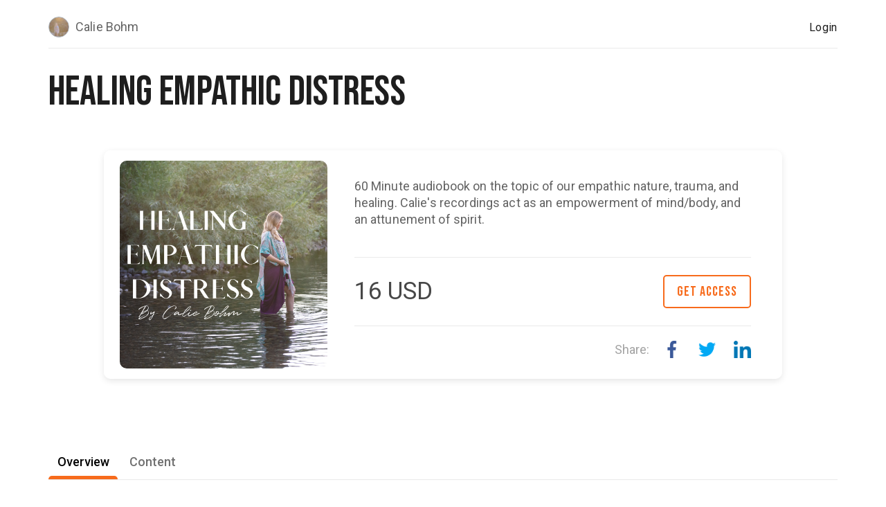

--- FILE ---
content_type: text/html; charset=utf-8
request_url: https://mysoundwise.com/soundcasts/1634521515654s
body_size: 11777
content:
<!DOCTYPE html><html><head><meta charSet="utf-8"/><meta name="viewport" content="width=device-width, initial-scale=1"/><meta name="theme-color" content="#000000"/><meta name="google-site-verification" content="Pyhx7t1StDW5S8QVs1Eo9Yz4gHAXpToRPqVppcU-Qcc"/><link rel="shortcut icon" href="/images/favicon.ico"/><link rel="manifest" href="/manifest.json"/><link href="//fonts.googleapis.com/icon?family=Material+Icons" rel="stylesheet"/><link href="//fonts.googleapis.com/css?family=Roboto:300,400,500,700,900&amp;display=swap" rel="stylesheet"/><link href="//use.fontawesome.com/releases/v5.0.6/css/all.css" rel="stylesheet"/><link href="//cdnjs.cloudflare.com/ajax/libs/cropperjs/1.5.6/cropper.min.css" rel="stylesheet" async=""/><link href="//cdnjs.cloudflare.com/ajax/libs/twitter-bootstrap/3.3.4/css/bootstrap.min.css" rel="stylesheet"/><link href="/css/style.css" rel="stylesheet"/><link href="/css/base.css" rel="stylesheet"/><link href="/css/video-react.css" rel="stylesheet" async=""/><link href="/css/responsive.css" rel="stylesheet" async=""/><link href="/css/rc-collapse.css" rel="stylesheet" async=""/><link href="/css/audioplayer.min.css" rel="stylesheet" async=""/><link href="//cdnjs.cloudflare.com/ajax/libs/slick-carousel/1.6.0/slick.min.css" rel="stylesheet" async=""/><link href="//cdnjs.cloudflare.com/ajax/libs/slick-carousel/1.6.0/slick-theme.min.css" rel="stylesheet" async=""/><script>(function(w,d,s,l,i){w[l]=w[l]||[];w[l].push({'gtm.start':           new Date().getTime(),event:'gtm.js'});var f=d.getElementsByTagName(s)[0],         j=d.createElement(s),dl=l!='dataLayer'?'&l='+l:'';j.async=true;j.src=           'https://www.googletagmanager.com/gtm.js?id='+i+dl;f.parentNode.insertBefore(j,f);         })(window,document,'script','dataLayer','GTM-M6JLCZT');</script><title>Healing Empathic Distress | Soundwise</title><meta property="og:url" content="https://mysoundwise.com/soundcasts/1634521515654s"/><meta property="fb:app_id" content="1726664310980105"/><meta property="og:title" content="Healing Empathic Distress"/><meta property="og:description" content="60 Minute audiobook on the topic of our empathic nature, trauma, and healing. Calie&#x27;s recordings act as an empowerment of mind/body, and an attunement of spirit.  "/><meta property="og:image" content="https://s3.amazonaws.com/soundwiseinc/soundcasts/preview-1634521515654s-1681428686341.png"/><meta name="description" content="60 Minute audiobook on the topic of our empathic nature, trauma, and healing. Calie&#x27;s recordings act as an empowerment of mind/body, and an attunement of spirit.  "/><meta name="keywords" content="soundwise, sell audio, sell audio books, sell podcasts, sell audio online, audio books, podcasts, undefined"/><meta name="twitter:title" content="Healing Empathic Distress"/><meta name="twitter:description" content="60 Minute audiobook on the topic of our empathic nature, trauma, and healing. Calie&#x27;s recordings act as an empowerment of mind/body, and an attunement of spirit.  "/><meta name="twitter:image" content="https://s3.amazonaws.com/soundwiseinc/soundcasts/preview-1634521515654s-1681428686341.png"/><meta name="twitter:card" content="https://s3.amazonaws.com/soundwiseinc/soundcasts/preview-1634521515654s-1681428686341.png"/><script type="application/ld+json">{"@context":"https://schema.org","@type":"Product","name":"Healing Empathic Distress","url":"https://mysoundwise.com/soundcasts/1634521515654s","image":"https://s3.amazonaws.com/soundwiseinc/soundcasts/preview-1634521515654s-1681428686341.png","offers":{"@type":"Offer","availability":"https://schema.org/InStock","price":16,"priceCurrency":"USD"},"description":"60 Minute audiobook on the topic of our empathic nature, trauma, and healing. Calie's recordings act as an empowerment of mind/body, and an attunement of spirit.  "}</script><meta name="next-head-count" content="33"/><link rel="preload" href="/_next/static/chunks/main-8a07574dbbeab8325a7a.js" as="script"/><link rel="preload" href="/_next/static/chunks/webpack-d2acbef3e437e63eb952.js" as="script"/><link rel="preload" href="/_next/static/chunks/framework.68578a7e8c3be376e638.js" as="script"/><link rel="preload" href="/_next/static/chunks/commons.2307670da11ccdaf297a.js" as="script"/><link rel="preload" href="/_next/static/chunks/pages/_app-ad58966118afadc8cfea.js" as="script"/><link rel="preload" href="/_next/static/chunks/ec23b2e1.763f479c69b0c40bcdae.js" as="script"/><link rel="preload" href="/_next/static/chunks/f165ca1a.6460d68709e0ec3629e6.js" as="script"/><link rel="preload" href="/_next/static/chunks/ff62738e.f05fc401b2e319879fb2.js" as="script"/><link rel="preload" href="/_next/static/chunks/c9e104f173964beca98dd65bf34a4ea8ee42c452.9acbbbdb44e54d0605fa.js" as="script"/><link rel="preload" href="/_next/static/chunks/937ad48ad3a7da700ab86a800966fb22cef9f628.92682e1ad86ed207f1ae.js" as="script"/><link rel="preload" href="/_next/static/chunks/9f8c9baf579626276208c64694ce7bcd0c5b4f0b.2cb4b56ef9aff79a967f.js" as="script"/><link rel="preload" href="/_next/static/chunks/89be8a6372c0cfb4b7f46bf979436504ebdaeb00.00268527befcfb8bfd02.js" as="script"/><link rel="preload" href="/_next/static/chunks/d943da668095a3f42e8109774d45826b90dee961.14adebb93ed259a8f196.js" as="script"/><link rel="preload" href="/_next/static/chunks/1c43635bb091c664fa7b3d31191b0097113d86d7.88a0aa72bd47f1fa0900.js" as="script"/><link rel="preload" href="/_next/static/chunks/d53b76f71661e50095666fd13e623618fca734fc.4bf7a06721ce7b8419ae.js" as="script"/><link rel="preload" href="/_next/static/chunks/2974523cc9ac6fffcbe3d20a3408312cc3764562.adb4b225f36b18e52043.js" as="script"/><link rel="preload" href="/_next/static/chunks/6e6e62c36fb93acd7cda356f17f8da3096730f4f.5473da4f17f66edb8fa7.js" as="script"/><link rel="preload" href="/_next/static/chunks/9580d3f4ea2a77cb1a48b609bd0ede600c04be40.5d1386a6f9e62ee169e7.js" as="script"/><link rel="preload" href="/_next/static/chunks/83a1a8885363fc898ba2af73bc640193cefed67a.ecda485a3d3d9bd8df2b.js" as="script"/><link rel="preload" href="/_next/static/chunks/6960a0a389b47c33d634161e6344ebf416912e48.51f719baf6ca6c4daf32.js" as="script"/><link rel="preload" href="/_next/static/chunks/d22bd0bdf6f44862d19a2120b6ba261d50b5ecb2.b819419fcfa0e2c089c8.js" as="script"/><link rel="preload" href="/_next/static/chunks/fc119b34e0492b1c55083161dc21e03cbdc3be0d.a086fd235aab1089faa0.js" as="script"/><link rel="preload" href="/_next/static/chunks/3de21d4f33e1861b49c886975f4597fd814507d3.c8a870b1ae4ff900d370.js" as="script"/><link rel="preload" href="/_next/static/chunks/bd7b0e65200c8cac9a848b141dc212044c3ade40.3661fb454459ea068902.js" as="script"/><link rel="preload" href="/_next/static/chunks/pages/soundcasts/%5Bid%5D-68b8df6c3fba67724a80.js" as="script"/><style data-styled="" data-styled-version="5.0.0">.snWQv{display:-webkit-box;display:-webkit-flex;display:-ms-flexbox;display:flex;-webkit-box-pack:center;-webkit-justify-content:center;-ms-flex-pack:center;justify-content:center;-webkit-align-items:center;-webkit-box-align:center;-ms-flex-align:center;align-items:center;}
.snWQv a{height:2.5rem;}
.snWQv a img{height:100%;display:block;}
data-styled.g29[id="sc-2c5g2j-28"]{content:"snWQv,"}
.klQzjS.container .navbar{padding:20px 40px;left:0;}
.klQzjS.hasBanner{margin-bottom:60px;}
@media (max-width:767px){.klQzjS.hasBanner{margin-bottom:80px;}}
.klQzjS .nav-wrapper{width:100%;-webkit-transition:all 300ms ease-in-out;transition:all 300ms ease-in-out;z-index:10;position:absolute;}
.klQzjS .nav-wrapper.fixed{position:fixed;background-color:#fff;border-color:rgba(0,27,80,0.05);box-shadow:0 5px 19px 1px rgba(0,0,0,0.05);}
.klQzjS .nav-wrapper.static{-webkit-transition:none;transition:none;}
.klQzjS .nav-wrapper .navbar{position:initial;}
@media (max-width:991px){.klQzjS .nav-wrapper .navbar .navbar-toggle.darken .icon-bar{background-color:#0e1111;}}
data-styled.g35[id="sc-1nxzhid-0"]{content:"klQzjS,"}
@media (max-width:767px){.bUgouU{border-top:1px solid #e4e4e4;}}
.bUgouU .dropdown{cursor:pointer;margin-left:10px;}
@media (min-width:991px){.bUgouU .dropdown:hover .dropdown-menu{display:block;}}
@media (max-width:991px){.bUgouU .dropdown{margin-left:0px;}}
@media (max-width:991px){.bUgouU{max-height:calc(100vh - 64px);overflow:visible;border-bottom:1px solid #eee;}.bUgouU::-webkit-scrollbar{width:3px;}.bUgouU::-webkit-scrollbar-track{background:#fff;}.bUgouU::-webkit-scrollbar-thumb{background:#eee;}.bUgouU > li{margin:0px;padding:5px 10px;}.bUgouU > li:first-child{padding-top:15px;}.bUgouU > li:last-child{padding-bottom:15px;}}
data-styled.g37[id="sc-1nxzhid-2"]{content:"bUgouU,"}
.hBJWXk{pointer-events:none;}
.hBJWXk.hasevent{pointer-events:auto !important;}
.hBJWXk.cta{border-radius:20px;background:#f76b1c;width:auto !important;}
.hBJWXk .caret{margin-left:5px;}
@media (max-width:991px){.hBJWXk{pointer-events:auto;}}
.hBJWXk > div{color:#474747;}
.hBJWXk > div.cta{color:#fff;margin:auto 10px;}
.hBJWXk:active{box-shadow:none;}
data-styled.g39[id="sc-1nxzhid-4"]{content:"hBJWXk,"}
.fDjtqQ{min-height:100vh;display:-webkit-box;display:-webkit-flex;display:-ms-flexbox;display:-webkit-box;display:-webkit-flex;display:-ms-flexbox;display:flex;}
.fDjtqQ .theme-color{color:red;}
.fDjtqQ .theme-title-color{color:blue;}
.fDjtqQ .d-flex{display:-webkit-box;display:-webkit-flex;display:-ms-flexbox;display:-webkit-box;display:-webkit-flex;display:-ms-flexbox;display:flex;}
.fDjtqQ .flex-column{-webkit-flex-direction:column;-ms-flex-direction:column;flex-direction:column;-ms-flex-direction:column;}
.fDjtqQ .flex-1{-webkit-flex:1;-ms-flex:1;flex:1;-ms-flex:1;}
.fDjtqQ .flex-start{-webkit-box-pack:start;-webkit-justify-content:flex-start;-ms-flex-pack:start;justify-content:flex-start;}
.fDjtqQ .soundcast-content{-webkit-flex:1 0 auto;-ms-flex:1 0 auto;flex:1 0 auto;}
.fDjtqQ .header-style8 .navbar-collapse{top:53px;}
.fDjtqQ .header-style8 .navbar{padding-left:0px !important;padding-right:0px !important;}
.fDjtqQ .header-padding{padding-bottom:24px;}
.fDjtqQ .mainTheme{font-family:'Roboto',sans-serif !important;color:#474747 !important;}
.fDjtqQ .mainTheme a{color:#474747 !important;}
.fDjtqQ .mainTheme .overview a{color:#f76b1c !important;}
.fDjtqQ .mainTheme .overview a:hover{-webkit-text-decoration:underline;text-decoration:underline;}
.fDjtqQ .mainTheme .overview .trackContent-wrap a.soundcastTitle{color:#474747 !important;}
.fDjtqQ .mainTheme .alt-font{font-family:'Bebas Neue','Open Sans Condensed',sans-serif !important;}
.fDjtqQ .mainTheme .btn{font-family:'Roboto',sans-serif !important;font-weight:400;}
.fDjtqQ .mainTheme .theme-color{color:#f76b1c !important;}
.fDjtqQ .mainTheme .theme-title-color{color:#1e1e1e !important;}
.fDjtqQ .mainTheme .text-white{color:white !important;}
.fDjtqQ .mainTheme .bg-section{background:#f8faff;}
.fDjtqQ .mainTheme .sm-bg-section{background:rgba(53,56,102,0.03);}
.fDjtqQ .mainTheme .bg-section-theme{background:#f76b1c !important;}
.fDjtqQ .mainTheme .tabContainer .tabItem.active::after{background:#f76b1c !important;}
.fDjtqQ .mainTheme .border-color-theme{border-color:#f76b1c !important;}
.fDjtqQ .mainTheme .slick-arrow.slick-next:before,.fDjtqQ .mainTheme .slick-arrow.slick-prev:before{color:#f76b1c !important;}
.fDjtqQ .mainTheme .fa-star{color:#ffc107;}
.fDjtqQ .dropdown .btn{padding:6px 0;}
.fDjtqQ .access-btn{border:2px solid;border-radius:5px;}
.fDjtqQ .access-btn span{vertical-align:middle;}
@media (max-width:991px){.fDjtqQ .access-btn{border:1px solid;border-radius:3px;}}
@media (max-width:425px){.fDjtqQ .featured-tag-carousel-wrap{padding:0px;}}
data-styled.g40[id="sc-1e3id59-0"]{content:"fDjtqQ,"}
.eEuSFt{padding:50px 0;width:100vw;margin-left:calc(-50vw + 50%);}
@media (max-width:767px){.eEuSFt{padding:20px 0;}}
@media (max-width:991px){.eEuSFt .price-wrapper{-webkit-flex-direction:column;-ms-flex-direction:column;flex-direction:column;}}
.eEuSFt.landing-page p:empty::after{content:'';display:inline-block;}
.eEuSFt.landing-page ul,.eEuSFt.landing-page ol{margin:0 0 22px 0;}
.eEuSFt.landing-page ul li,.eEuSFt.landing-page ol li{line-height:3rem;}
.eEuSFt.landing-page a:hover{-webkit-text-decoration:underline;text-decoration:underline;}
.eEuSFt .tabContainer .tabItem{color:#707070 !important;text-transform:none !important;}
.eEuSFt .tabContainer .tabItem div{height:40px !important;}
.eEuSFt .tabContainer .tabItem::after{height:5px;display:block;content:'';}
.eEuSFt .tabContainer .tabItem.active{color:#000000 !important;}
.eEuSFt .tabContainer .tabItem.active::after{border-top-left-radius:10px;border-top-right-radius:10px;}
@media (min-width:992px){.eEuSFt .tabContainer .tabItem{width:100px !important;}}
.eEuSFt .slick-arrow.slick-next:before,.eEuSFt .slick-arrow.slick-prev:before{font-family:'Material Icons';font-weight:normal;font-style:normal;font-size:50px !important;position:absolute;top:50%;left:50%;-webkit-transform:translate(-50%,-50%);-ms-transform:translate(-50%,-50%);transform:translate(-50%,-50%);}
@media (max-width:767px){.eEuSFt .slick-arrow.slick-next:before,.eEuSFt .slick-arrow.slick-prev:before{font-size:30px !important;}}
.eEuSFt .slick-arrow.slick-next:before{content:'chevron_right';}
.eEuSFt .slick-arrow.slick-prev:before{content:'chevron_left';}
.eEuSFt .slick-slide{padding:0;}
.eEuSFt .slick-list{margin:0 15px;}
.eEuSFt .box-shadow{box-shadow:0 3px 10px rgba(0,0,0,0.1) !important;}
.eEuSFt .box-shadow-light{box-shadow:0 3px 10px rgba(0,0,0,0.05) !important;}
.eEuSFt .only-opacity-extra-small{opacity:0.05;}
.eEuSFt .only-opacity-small{opacity:0.35;}
.eEuSFt .only-opacity-extra-medium{opacity:0.65;}
.eEuSFt .only-opacity-medium{opacity:0.75;}
.eEuSFt .only-opacity-full{opacity:0.85;}
.eEuSFt .faq{background-color:#f9f9f9;text-align:justify;}
.eEuSFt .faq a:hover{-webkit-text-decoration:underline;text-decoration:underline;}
.eEuSFt .text-red{color:red;}
.eEuSFt .justify-content-evenly{-webkit-box-pack:space-evenly;-webkit-justify-content:space-evenly;-ms-flex-pack:space-evenly;justify-content:space-evenly;}
.eEuSFt .justify-content-center{-webkit-box-pack:center;-webkit-justify-content:center;-ms-flex-pack:center;justify-content:center;}
data-styled.g41[id="sc-1e3id59-1"]{content:"eEuSFt,"}
.fDAmzi{display:-webkit-box;display:-webkit-flex;display:-ms-flexbox;display:flex;-webkit-align-items:center;-webkit-box-align:center;-ms-flex-align:center;align-items:center;}
@media (max-width:767px){.fDAmzi{-webkit-flex-direction:column;-ms-flex-direction:column;flex-direction:column;}}
data-styled.g42[id="sc-1e3id59-2"]{content:"fDAmzi,"}
.fDZClJ{margin:0;-webkit-letter-spacing:0.15px;-moz-letter-spacing:0.15px;-ms-letter-spacing:0.15px;letter-spacing:0.15px;}
@media (max-width:1199px) and (min-width:992px){.fDZClJ{line-height:60px !important;}}
data-styled.g45[id="sc-1e3id59-5"]{content:"fDZClJ,"}
.fEhYPS{margin:0;-webkit-letter-spacing:0.5px;-moz-letter-spacing:0.5px;-ms-letter-spacing:0.5px;letter-spacing:0.5px;}
@media (min-width:992px){.fEhYPS{-webkit-letter-spacing:0.75px;-moz-letter-spacing:0.75px;-ms-letter-spacing:0.75px;letter-spacing:0.75px;}}
data-styled.g46[id="sc-1e3id59-6"]{content:"fEhYPS,"}
.fEqvub{width:100%;border-color:#707070;opacity:0.15;margin:5px 0;}
data-styled.g47[id="sc-1e3id59-7"]{content:"fEqvub,"}
.dFeZkB{z-index:20;position:relative;}
.dFeZkB .publisher-info-wrapper{display:-webkit-box;display:-webkit-flex;display:-ms-flexbox;display:flex;-webkit-align-items:center;-webkit-box-align:center;-ms-flex-align:center;align-items:center;}
.dFeZkB .publisher-info-wrapper .publisher-img{width:30px;min-width:30px;height:30px;min-height:30px;border-radius:50%;background-color:rgb(255,255,255);border-width:1px;border-style:solid;border-color:rgb(172,179,188);background-repeat:no-repeat;background-position:center center;background-size:cover;background-image:url('');}
.dFeZkB .publisher-info-wrapper .publisher-name{padding-left:0.5em;}
data-styled.g48[id="sc-1e3id59-8"]{content:"dFeZkB,"}
.fEHoCt{overflow:hidden;}
data-styled.g49[id="sc-1e3id59-9"]{content:"fEHoCt,"}
@media (min-width:768px){.cSQYVF{display:-webkit-box;-webkit-line-clamp:5;-webkit-box-orient:vertical;overflow:hidden;}}
data-styled.g50[id="sc-1e3id59-10"]{content:"cSQYVF,"}
.cSZvzO p,.cSZvzO ul,.cSZvzO ol{font-size:1.8rem;line-height:2.8rem;}
@media (max-width:767px){.cSZvzO p,.cSZvzO ul,.cSZvzO ol{font-size:1.5rem;line-height:2.5rem;}}
data-styled.g51[id="sc-1e3id59-11"]{content:"cSZvzO,"}
.cTqoIg{overflow:hidden;}
.cTqoIg .trackImage-wrap{display:-webkit-box;display:-webkit-flex;display:-ms-flexbox;display:flex;-webkit-flex-wrap:wrap;-ms-flex-wrap:wrap;flex-wrap:wrap;-webkit-box-pack:center;-webkit-justify-content:center;-ms-flex-pack:center;justify-content:center;max-width:320px;height:100%;}
.cTqoIg .trackImage-wrap img{border-radius:10px;-webkit-align-self:center;-ms-flex-item-align:center;align-self:center;max-height:320px;}
@media (max-width:425px){.cTqoIg .trackImage-wrap img{max-width:50%;}}
@media (max-width:768px){.cTqoIg .trackImage-wrap{width:100%;max-width:100% !important;}}
data-styled.g53[id="sc-1e3id59-13"]{content:"cTqoIg,"}
.cTyLmp{display:-webkit-box;display:-webkit-flex;display:-ms-flexbox;display:flex;-webkit-align-items:center;-webkit-box-align:center;-ms-flex-align:center;align-items:center;-webkit-box-pack:justify;-webkit-justify-content:space-between;-ms-flex-pack:justify;justify-content:space-between;-webkit-flex-direction:row;-ms-flex-direction:row;flex-direction:row;}
.cTyLmp .social-btns{text-align:center;}
.cTyLmp .social-btns span{display:inline-block;vertical-align:middle;margin-right:20px;}
.cTyLmp .social-btns a{display:inline-block;margin-left:26px;-webkit-transition:box-shadow 500ms;transition:box-shadow 500ms;border-radius:20px;-webkit-transition:all 0.8s cubic-bezier(0.2,0.8,0.2,1) 0s;transition:all 0.8s cubic-bezier(0.2,0.8,0.2,1) 0s;}
.cTyLmp .social-btns a:hover{-webkit-transform:translateY(-2px);-ms-transform:translateY(-2px);transform:translateY(-2px);}
.cTyLmp .social-btns a img{width:25px;height:25px;}
.cTyLmp .social-btns a:first-of-type{margin-left:0px;}
@media only screen and (max-width:767px){.cTyLmp .social-btns span{margin-right:10px;}.cTyLmp .social-btns a{margin-left:15px;}.cTyLmp .social-btns a img{width:20px;height:20px;}}
data-styled.g54[id="sc-1e3id59-14"]{content:"cTyLmp,"}
.cTHhQy{display:-webkit-box;display:-webkit-flex;display:-ms-flexbox;display:flex;-webkit-align-items:center;-webkit-box-align:center;-ms-flex-align:center;align-items:center;-webkit-box-pack:justify;-webkit-justify-content:space-between;-ms-flex-pack:justify;justify-content:space-between;-webkit-flex-direction:row;-ms-flex-direction:row;flex-direction:row;padding:5px 0;}
.cTHhQy .price-wrapper{display:-webkit-box;display:-webkit-flex;display:-ms-flexbox;display:flex;-webkit-align-items:center;-webkit-box-align:center;-ms-flex-align:center;align-items:center;-webkit-box-pack:center;-webkit-justify-content:center;-ms-flex-pack:center;justify-content:center;}
@media (max-width:1199px){.cTHhQy .price-wrapper{-webkit-flex-direction:column;-ms-flex-direction:column;flex-direction:column;-webkit-align-items:flex-start;-webkit-box-align:flex-start;-ms-flex-align:flex-start;align-items:flex-start;}}
.cTHhQy .price-wrapper .trial-text{color:#f76b1c;padding-left:10px;}
@media (max-width:1199px){.cTHhQy .price-wrapper .trial-text{padding:0;}}
.cTHhQy .price-details{display:-webkit-box;display:-webkit-flex;display:-ms-flexbox;display:flex;-webkit-align-items:center;-webkit-box-align:center;-ms-flex-align:center;align-items:center;}
.cTHhQy .price-pre{margin-right:8px;}
.cTHhQy .price-currency{margin-right:8px;}
@media (max-width:767px){.cTHhQy .price-pre{margin-right:5px;}.cTHhQy .price-currency{margin-right:5px;}}
data-styled.g55[id="sc-1e3id59-15"]{content:"cTHhQy,"}
.cTPEuH{padding:7px 35px;}
@media (min-width:768px){.cTPEuH{padding:7px 18px;}}
data-styled.g56[id="sc-1e3id59-16"]{content:"cTPEuH,"}
.cUgxCZ{padding:7px 50px;}
@media (min-width:992x){.cUgxCZ{padding:7px 18px;}}
data-styled.g58[id="sc-1e3id59-18"]{content:"cUgxCZ,"}
.cUoUhi{display:-webkit-box;display:-webkit-flex;display:-ms-flexbox;display:flex;-webkit-align-items:flex-start;-webkit-box-align:flex-start;-ms-flex-align:flex-start;align-items:flex-start;-webkit-box-pack:start;-webkit-justify-content:flex-start;-ms-flex-pack:start;justify-content:flex-start;margin:10px;}
.cUoUhi .material-icons{margin:0 1em !important;}
@media (max-width:767px){.cUoUhi{margin:4px;}.cUoUhi .outer-circle{width:6px;height:6px;padding:1px;}.cUoUhi .inner-circle{width:4px;height:4px;}}
data-styled.g59[id="sc-1e3id59-19"]{content:"cUoUhi,"}
.cYAjlI{box-shadow:0 14px 28px rgba(0,0,0,0.15);}
.cYAjlI.img-round{width:200px;height:200px;}
@media (max-width:767px){.cYAjlI.img-round{width:100px;height:100px;}}
data-styled.g62[id="sc-1e3id59-22"]{content:"cYAjlI,"}
.iKowbT{margin:0.5em;display:-webkit-box;display:-webkit-flex;display:-ms-flexbox;display:flex;-webkit-box-pack:center;-webkit-justify-content:center;-ms-flex-pack:center;justify-content:center;-webkit-align-items:center;-webkit-box-align:center;-ms-flex-align:center;align-items:center;}
data-styled.g83[id="dlpnnr-0"]{content:"iKowbT,"}
.iJoFVN{position:fixed;z-index:99999;bottom:0px;width:100%;height:0px;background-color:rgb(247,107,28);cursor:pointer;-webkit-transition:all 0.5s cubic-bezier(0,1,0.5,1);transition:all 0.5s cubic-bezier(0,1,0.5,1);}
data-styled.g84[id="dlpnnr-1"]{content:"iJoFVN,"}
</style></head><body><div id="__next"><div class="sc-1e3id59-0 fDjtqQ"><div class="mainTheme d-flex flex-column flex-1"><div style="padding-top:0"><header class="sc-1nxzhid-0 klQzjS header-style8"><div class="nav-wrapper"><nav class="navbar tz-header-bg alt-font no-margin navigation-menu dark-header" data-selector=".tz-header-bg"><div class="container sm-no-padding"><div class="pull-right"><button data-target="#bs-example-navbar-collapse-1" data-toggle="collapse" class="navbar-toggle collapsed darken" type="button"><span class="sr-only">Toggle navigation</span><span class="icon-bar"></span><span class="icon-bar"></span><span class="icon-bar"></span></button><div id="bs-example-navbar-collapse-1" class="collapse navbar-collapse sm-no-border pull-right"><ul class="sc-1nxzhid-2 bUgouU nav navbar-nav sm-no-padding"><li class="sm-no-border"><div class="dropdown"><div class="sc-1nxzhid-4 hBJWXk btn dropdown-toggle sm-padding-five sm-width-100 hasevent" data-toggle="dropdown"><div class="text-large sm-title-small text-large sm-title-small text-left theme-title-color">Login</div></div></div></li></ul></div></div></div></nav></div></header></div><div class="header-padding"></div><div class="soundcast-content"><section class="sc-1e3id59-1 eEuSFt bg-white no-padding-tb"><div class="container"><div class="row"><div class="col-lg-10 col-md-10 col-sm-10 col-xs-10"><div class="sc-1e3id59-8 dFeZkB"><a href="/publishers/1627089875572p"><div class="publisher-info-wrapper"><div class="publisher-img"></div><div class="publisher-name only-opacity-full text-extra-large md-text-extra-large sm-text-large"></div></div></a></div></div></div><div><hr class="sc-1e3id59-7 fEqvub margin-top-15px margin-bottom-30px sm-margin-top-10px sm-margin-bottom-15px"/></div><div class="row"><div class="col-lg-12 col-md-12 col-sm-12 col-xs-12"><h1 class="sc-1e3id59-5 fDZClJ theme-title-color title-extra-large-4 md-title-extra-large-4 sm-title-extra-large-4 xs-title-extra-large-4 alt-font tz-text">Healing Empathic Distress</h1></div></div></div></section><section class="sc-1e3id59-1 eEuSFt"><div class="container"><div class="row"><div class="col-lg-12 col-md-12 col-sm-12 col-xs-12"><div class="sc-1e3id59-9 fEHoCt border-radius-10 box-shadow no-margin-tb margin-lr-80px sm-no-margin"><div class="display-block xs-display-none"><div class="bg-white d-flex padding-15px sm-padding-10px"><div class="sc-1e3id59-13 cTqoIg col-lg-4 col-md-5 col-sm-5 border-radius-10 no-padding"><div class="trackImage-wrap"><img alt="cover art" src="https://s3.amazonaws.com/soundwiseinc/soundcasts/preview-1634521515654s-1681428686341.png"/></div></div><div class="flex-1 d-flex flex-column padding-30px-lr padding-25px-top padding-bottom-15px"><div class="flex-1"><div class="sc-1e3id59-10 cSQYVF text-extra-large md-text-extra-large only-opacity-full animated fadeIn">60 Minute audiobook on the topic of our empathic nature, trauma, and healing. Calie&#x27;s recordings act as an empowerment of mind/body, and an attunement of spirit.  </div></div><hr class="sc-1e3id59-7 fEqvub margin-top-20px margin-bottom-20px"/><div class="sc-1e3id59-15 cTHhQy"><div class="price-wrapper title-extra-large"><div class="price-details no-letter-spacing"><span class="title-extra-large sm-title-large price-currency">16</span><span class="title-extra-large sm-title-large price-currency">USD</span></div></div><a class="sc-1e3id59-16 cTPEuH access-btn theme-color"><span class="title-small alt-font letter-spacing-1">GET ACCESS</span></a></div><hr class="sc-1e3id59-7 fEqvub margin-top-20px margin-bottom-20px"/><div class="sc-1e3id59-14 cTyLmp social social-icon-color"><div></div><div class="social-btns text-extra-large md-text-extra-large"><span class="only-opacity-light no-letter-spacing">Share:</span><a target="_blank" href="https://www.facebook.com/sharer.php?u=https://mysoundwise.com/soundcasts/1634521515654s&amp;p[title]=Healing%20Empathic%20Distress"><img alt="facebook" src="/images/social/facebook.svg"/></a><a target="_blank" href="https://twitter.com/share?text=Healing%20Empathic%20Distress&amp;url=https://mysoundwise.com/soundcasts/1634521515654s"><img alt="Twitter" src="/images/social/twitter.svg"/></a><a target="_blank" href="https://www.linkedin.com/shareArticle?mini=true&amp;url=https://mysoundwise.com/soundcasts/1634521515654s&amp;title=Healing%20Empathic%20Distress"><img alt="Linkedin" src="/images/social/linkedin.svg"/></a></div></div></div></div></div><div class="display-none xs-display-block"><div class="bg-white padding-15px sm-padding-10px"><div class="d-flex"><div class="sc-1e3id59-13 cTqoIg col-xs-5 border-radius-10 sm-border-radius-5 no-padding"><img alt="cover art" src="https://s3.amazonaws.com/soundwiseinc/soundcasts/preview-1634521515654s-1681428686341.png"/></div><div class="flex-1 d-flex flex-column sm-padding-left-15px sm-padding-right-15px sm-padding-10px-tb"><div class="flex-1"></div><div class="sm-margin-bottom-15px"><div class="sc-1e3id59-15 cTHhQy"><div class="price-wrapper title-extra-large"><div class="price-details no-letter-spacing"><span class="title-extra-large sm-title-large price-currency">16</span><span class="title-extra-large sm-title-large price-currency">USD</span></div></div></div></div><div class="sm-margin-bottom-15px"><div></div></div><div class="sc-1e3id59-14 cTyLmp social social-icon-color flex-start"><div class="social-btns text-extra-large md-text-extra-large sm-text-small "><span class="only-opacity-light no-letter-spacing">Share:</span><a target="_blank" href="https://www.facebook.com/sharer.php?u=https://mysoundwise.com/soundcasts/1634521515654s&amp;p[title]=Healing%20Empathic%20Distress"><img alt="facebook" src="/images/social/facebook.svg"/></a><a target="_blank" href="https://twitter.com/share?text=Healing%20Empathic%20Distress&amp;url=https://mysoundwise.com/soundcasts/1634521515654s"><img alt="Twitter" src="/images/social/twitter.svg"/></a><a target="_blank" href="https://www.linkedin.com/shareArticle?mini=true&amp;url=https://mysoundwise.com/soundcasts/1634521515654s&amp;title=Healing%20Empathic%20Distress"><img alt="Linkedin" src="/images/social/linkedin.svg"/></a></div></div></div></div><hr class="sc-1e3id59-7 fEqvub sm-margin-top-10px sm-margin-bottom-10px only-opacity-extra-small"/><div class="sc-1e3id59-10 cSQYVF sm-text-extra-large only-opacity-medium">60 Minute audiobook on the topic of our empathic nature, trauma, and healing. Calie&#x27;s recordings act as an empowerment of mind/body, and an attunement of spirit.  </div></div><div class="sm-bg-section sm-text-center sm-padding-15"><a class="sc-1e3id59-16 cTPEuH access-btn sm-bg-section theme-color"><span class="xs-title-medium alt-font letter-spacing-1">GET ACCESS</span></a></div></div></div></div></div></div></section><section class="sc-1e3id59-1 eEuSFt no-padding-bottom"><div class="container"><div class="tabContainer"><div style="width:100%;background-color:white;white-space:nowrap;display:flex;border-bottom:1px solid rgb(112, 112, 112, 0.15)"><button class="tabItem text-extra-large md-extra-large sm-title-small active" style="border:10px;box-sizing:border-box;display:inline-block;font-family:Roboto, sans-serif;-webkit-tap-highlight-color:rgba(0, 0, 0, 0);cursor:pointer;text-decoration:none;margin:0;padding:0;outline:none;font-size:14px;font-weight:500;position:relative;color:#ffffff;width:100%;text-transform:uppercase;background:none;-moz-box-sizing:border-box" tabindex="0" type="button"><div><div style="display:flex;flex-direction:column;align-items:center;justify-content:center;height:48px">Overview</div></div></button></div><div><div style="left:0%;width:100%;bottom:0;display:block;background-color:#ff4081;height:2px;margin-top:-2px;position:relative;transition:left 1s cubic-bezier(0.23, 1, 0.32, 1) 0ms;background:transparent;-webkit-transition:left 1s cubic-bezier(0.23, 1, 0.32, 1) 0ms;-moz-transition:left 1s cubic-bezier(0.23, 1, 0.32, 1) 0ms"></div></div><div><div style="width:100%;position:relative;text-align:initial"><section class="sc-1e3id59-1 eEuSFt"><div class="container overview"><div class="row"><div class="col-lg-12 col-md-12 col-sm-12"><div class="sc-1e3id59-11 cSZvzO md-padding-four"><p>As a professional intuitive for a decade, my readings serve the purpose of healing, and empowerment. Though each client, and reading is unique, there are many inherent wisdoms channeled to provide a foundation of education, and support. I have compiled these wisdoms, and observations into audiobooks. </p>
<p>&#x27;Healing Empathic Distress&#x27; shares the knowledge and healing wisdom I channel for my clients, over the course of many sessions (sometimes many years) on the topic of their empathic suffering. </p>
</div></div></div></div></section><section class="sc-1e3id59-1 eEuSFt bg-section sm-bg-section"><div class="container"><div class="row"><div class="col-lg-12 col-md-12 col-sm-12"><div class="text-center"><h2 class="sc-1e3id59-6 fEhYPS theme-title-color title-extra-large-3 sm-title-extra-large-2 xs-title-extra-large-2 alt-font font-weight-400 padding-bottom-30px sm-padding-bottom-10px">WHAT YOU WILL GET</h2></div></div></div><div class="row"><div class="col-md-12 col-sm-12 col-xs-12"><div class="row"><div class="col-lg-6 col-md-6 col-sm-12 col-xs-12"><div class="sc-1e3id59-19 cUoUhi title-small md-text-extra-large xs-title-small"><div><span class="theme-color material-icons text-large xs-text-extra-small">trip_origin</span></div><div class="only-opacity-full">Understanding your empathic nature</div></div></div><div class="col-lg-6 col-md-6 col-sm-12 col-xs-12"><div class="sc-1e3id59-19 cUoUhi title-small md-text-extra-large xs-title-small"><div><span class="theme-color material-icons text-large xs-text-extra-small">trip_origin</span></div><div class="only-opacity-full">The root cause of empathic distress</div></div></div></div><div class="row"><div class="col-lg-6 col-md-6 col-sm-12 col-xs-12"><div class="sc-1e3id59-19 cUoUhi title-small md-text-extra-large xs-title-small"><div><span class="theme-color material-icons text-large xs-text-extra-small">trip_origin</span></div><div class="only-opacity-full">Significance of anxious attachment disorder</div></div></div><div class="col-lg-6 col-md-6 col-sm-12 col-xs-12"><div class="sc-1e3id59-19 cUoUhi title-small md-text-extra-large xs-title-small"><div><span class="theme-color material-icons text-large xs-text-extra-small">trip_origin</span></div><div class="only-opacity-full">Codependency as a result of trauma</div></div></div></div><div class="row"><div class="col-lg-6 col-md-6 col-sm-12 col-xs-12"><div class="sc-1e3id59-19 cUoUhi title-small md-text-extra-large xs-title-small"><div><span class="theme-color material-icons text-large xs-text-extra-small">trip_origin</span></div><div class="only-opacity-full">Restoring your authentic expression</div></div></div></div></div></div></div></section><section class="sc-1e3id59-1 eEuSFt"><div class="container"><div class="row"><div class="col-lg-12 col-md-12 col-sm-12"><div class="text-center"><h2 class="sc-1e3id59-6 fEhYPS theme-title-color title-extra-large-3 sm-title-extra-large-2 xs-title-extra-large-2 alt-font font-weight-400 padding-bottom-50px sm-padding-bottom-10px">YOUR GUIDE</h2></div></div></div><div class="row"><div class="col-md-12 col-sm-12 col-xs-12"><div class="sc-1e3id59-2 fDAmzi row"><div class="d-flex justify-content-center col-lg-4 col-md-4 col-sm-5 col-xs-12"><div alt="Calie Bohm" class="sc-1e3id59-22 cYAjlI img-round" style="background-image:url(https://s3.amazonaws.com/soundwiseinc/soundcasts/1634521515654s-host-image-1634521816656.jpeg)"></div></div><div class="col-lg-7 col-md-8 col-sm-7 col-xs-11 sm-padding-top-5px"><span class="title-medium md-title-medium xs-title-small display-block font-weight-500 only-opacity-full sm-text-center">Calie Bohm</span><div class="text-extra-large md-text-large xs-title-small padding-two-top only-opacity-extra-medium">Calie Bohm is a gifted intuitive channel and counselor. She serves her clients with full spectrum readings, optimizing health and purpose within the body, psyche, and soul. Calie&#x27;s practice is not limited to spirituality. She specializes in interpreting the subtle energies within all experiences, and relationships. This allows Calie to provide clear insight, and direction for even the most practical aspects of life. Calie is referred by physicians, healthcare professionals, holistic practitioners, as well as her clients throughout the world.​ <br/></div></div></div></div></div></div></section><section class="sc-1e3id59-1 eEuSFt bg-section sm-bg-section"><div class="container"><div class="row"><div class="col-md-12 col-sm-12 col-xs-12 text-center"><h2 class="sc-1e3id59-6 fEhYPS theme-title-color title-extra-large-3 sm-title-extra-large-2 xs-title-extra-large-2 alt-font font-weight-400 padding-bottom-40px sm-padding-bottom-10px">FREQUENTLY ASKED QUESTIONS</h2></div></div><div class="row"><div class="col-md-12 col-sm-12 col-xs-12"><div class="faq border-radius-8"><div class="bg-white box-shadow-light border-radius-8"><h2 class="title-medium xs-title-medium alt-font font-weight-400 no-margin padding-20px sm-padding-left-15px sm-padding-10px-tb">1: How do I access the audios?</h2></div><p class="text-extra-large xs-title-small only-opacity-extra-medium padding-20px sm-padding-left-15px sm-padding-10px-tb sm-margin-bottom-15px">After you register for the audio program, you will be instructed to download the<!-- --> <!-- -->Soundwise<!-- --> mobile app. When you sign in on the app, the program you registered for will automatically load in your library.</p></div><div class="faq border-radius-8"><div class="bg-white box-shadow-light border-radius-8"><h2 class="title-medium xs-title-medium alt-font font-weight-400 no-margin padding-20px sm-padding-left-15px sm-padding-10px-tb">2: Can I listen offline?</h2></div><p class="text-extra-large xs-title-small only-opacity-extra-medium padding-20px sm-padding-left-15px sm-padding-10px-tb sm-margin-bottom-15px">Yes. Tap on the download icon next to an audio track will download the track to your phone. Simply download the audios when you have wifi and you can listen to them anywhere you go.</p></div><div class="faq border-radius-8"><div class="bg-white box-shadow-light border-radius-8"><h2 class="title-medium xs-title-medium alt-font font-weight-400 no-margin padding-20px sm-padding-left-15px sm-padding-10px-tb">3: What should I do if I have technical issues?</h2></div><p class="text-extra-large xs-title-small only-opacity-extra-medium padding-20px sm-padding-left-15px sm-padding-10px-tb no-margin-bottom">Check out common troubleshooting tips<!-- --> <a href="https://mysoundwise.com/listener_faq" target="_blank">here</a>. If the issue is not resolved, please write to<!-- --> <a href="mailto:support@mysoundwise.com">support@mysoundwise.com</a>.</p></div></div></div></div></section></div></div></div></div></section><div height="0" class="dlpnnr-1 iJoFVN"><div class="container"><div class="dlpnnr-0 iKowbT"><a class="btn-large text-white highlight-button-white-border btn-circle"><span class="text-medium sm-text-small">Get Access for</span><span><strong> USD 16.00 </strong></span></a></div></div></div></div><section id="callto-action2" class="sc-1e3id59-1 eEuSFt bg-section-theme"><div class="container"><div class="row"><div class="col-md-12 col-sm-12 col-xs-12 text-center text-white"><div class="vertical-align-middle sm-margin-five-bottom"><span class="title-extra-large xs-title-small alt-font letter-spacing-half">Get Access for <!-- -->USD 16.00 </span></div><div class="padding-top-20px sm-padding-top-5px"><a class="sc-1e3id59-18 cUgxCZ access-btn text-white"><span class="title-small xs-title-medium alt-font letter-spacing-1">GET ACCESS</span></a></div></div></div></div></section><footer id="footer-section11" class="padding-top-15px padding-bottom-15px sm-padding-bottom-5px sm-padding-top-5px bg-dark-gray builder-bg"><div class="container"><div class="row equalize"><div class="center-col col-lg-6 col-md-6 col-sm-6 col-xs-12 xs-text-center display-table text-center"><div class="sc-2c5g2j-28 snWQv vertical-align-middle section-title-medium sm-text-medium text-white"><span class="letter-spacing-1 text-extra-small margin-one-right">Powered by<!-- --> </span><a href="/" target="_blank"><img src="/images/soundwiselogo_white.svg" alt="Soundwise Logo"/></a></div></div></div></div></footer></div></div></div><script type="text/javascript" src="//cdnjs.cloudflare.com/ajax/libs/jquery/1.11.2/jquery.min.js"></script><script type="text/javascript" src="//cdnjs.cloudflare.com/ajax/libs/twitter-bootstrap/3.3.4/js/bootstrap.min.js"></script><script src="//cdn.linkmink.com/lm-js/2.2.0/lm.js"></script><script async="" src="https://cdn.promotekit.com/promotekit.js" data-promotekit="c62e34a8-715a-44ef-8814-047247992cf2"></script><script id="__NEXT_DATA__" type="application/json">{"props":{"pageProps":{"branding":true,"soundcast":{"date_created":"1634521546","hasEpisodes":true,"features":["Understanding your empathic nature","The root cause of empathic distress","Significance of anxious attachment disorder","Codependency as a result of trauma","Restoring your authentic expression"],"forSale":true,"hostBio":"Calie Bohm is a gifted intuitive channel and counselor. She serves her clients with full spectrum readings, optimizing health and purpose within the body, psyche, and soul. Calie's practice is not limited to spirituality. She specializes in interpreting the subtle energies within all experiences, and relationships. This allows Calie to provide clear insight, and direction for even the most practical aspects of life. Calie is referred by physicians, healthcare professionals, holistic practitioners, as well as her clients throughout the world.​ \n","hostBio2":"","hostImageURL":"https://s3.amazonaws.com/soundwiseinc/soundcasts/1634521515654s-host-image-1634521816656.jpeg","hostImageURL2":"","hostName":"Calie Bohm","hostName2":"","imageURL":"https://s3.amazonaws.com/soundwiseinc/soundcasts/1634521515654s-1681428686341.png","landingPage":true,"long_description":"\u003cp\u003eAs a professional intuitive for a decade, my readings serve the purpose of healing, and empowerment. Though each client, and reading is unique, there are many inherent wisdoms channeled to provide a foundation of education, and support. I have compiled these wisdoms, and observations into audiobooks. \u003c/p\u003e\n\u003cp\u003e'Healing Empathic Distress' shares the knowledge and healing wisdom I channel for my clients, over the course of many sessions (sometimes many years) on the topic of their empathic suffering.\u0026nbsp;\u003c/p\u003e\n","previewImage":"https://s3.amazonaws.com/soundwiseinc/soundcasts/preview-1634521515654s-1681428686341.png","prices":[{"billingCycle":"one time","coupons":[{"code":"spiritguide","couponType":"discount","expiration":1706765916,"percentOff":"100"}],"currency":"USD","paymentPlan":"","price":"16.00"}],"published":true,"publisherID":"1627089875572p","short_description":"60 Minute audiobook on the topic of our empathic nature, trauma, and healing. Calie's recordings act as an empowerment of mind/body, and an attunement of spirit.  ","title":"Healing Empathic Distress","id":"1634521515654s","displayRatings":false,"enableFaq":true,"hostTitle":"","featuresTitle":""},"soundcastID":"1634521515654s","publisherID":"1627089875572p","checkedPrice":0}},"page":"/soundcasts/[id]","query":{"id":"1634521515654s"},"buildId":"wSXGmuYxC714fA_oFtBP1","isFallback":false,"gip":true}</script><script nomodule="" src="/_next/static/chunks/polyfills-16e6f39e0b0753384cfd.js"></script><script src="/_next/static/chunks/main-8a07574dbbeab8325a7a.js" async=""></script><script src="/_next/static/chunks/webpack-d2acbef3e437e63eb952.js" async=""></script><script src="/_next/static/chunks/framework.68578a7e8c3be376e638.js" async=""></script><script src="/_next/static/chunks/commons.2307670da11ccdaf297a.js" async=""></script><script src="/_next/static/chunks/pages/_app-ad58966118afadc8cfea.js" async=""></script><script src="/_next/static/chunks/ec23b2e1.763f479c69b0c40bcdae.js" async=""></script><script src="/_next/static/chunks/f165ca1a.6460d68709e0ec3629e6.js" async=""></script><script src="/_next/static/chunks/ff62738e.f05fc401b2e319879fb2.js" async=""></script><script src="/_next/static/chunks/c9e104f173964beca98dd65bf34a4ea8ee42c452.9acbbbdb44e54d0605fa.js" async=""></script><script src="/_next/static/chunks/937ad48ad3a7da700ab86a800966fb22cef9f628.92682e1ad86ed207f1ae.js" async=""></script><script src="/_next/static/chunks/9f8c9baf579626276208c64694ce7bcd0c5b4f0b.2cb4b56ef9aff79a967f.js" async=""></script><script src="/_next/static/chunks/89be8a6372c0cfb4b7f46bf979436504ebdaeb00.00268527befcfb8bfd02.js" async=""></script><script src="/_next/static/chunks/d943da668095a3f42e8109774d45826b90dee961.14adebb93ed259a8f196.js" async=""></script><script src="/_next/static/chunks/1c43635bb091c664fa7b3d31191b0097113d86d7.88a0aa72bd47f1fa0900.js" async=""></script><script src="/_next/static/chunks/d53b76f71661e50095666fd13e623618fca734fc.4bf7a06721ce7b8419ae.js" async=""></script><script src="/_next/static/chunks/2974523cc9ac6fffcbe3d20a3408312cc3764562.adb4b225f36b18e52043.js" async=""></script><script src="/_next/static/chunks/6e6e62c36fb93acd7cda356f17f8da3096730f4f.5473da4f17f66edb8fa7.js" async=""></script><script src="/_next/static/chunks/9580d3f4ea2a77cb1a48b609bd0ede600c04be40.5d1386a6f9e62ee169e7.js" async=""></script><script src="/_next/static/chunks/83a1a8885363fc898ba2af73bc640193cefed67a.ecda485a3d3d9bd8df2b.js" async=""></script><script src="/_next/static/chunks/6960a0a389b47c33d634161e6344ebf416912e48.51f719baf6ca6c4daf32.js" async=""></script><script src="/_next/static/chunks/d22bd0bdf6f44862d19a2120b6ba261d50b5ecb2.b819419fcfa0e2c089c8.js" async=""></script><script src="/_next/static/chunks/fc119b34e0492b1c55083161dc21e03cbdc3be0d.a086fd235aab1089faa0.js" async=""></script><script src="/_next/static/chunks/3de21d4f33e1861b49c886975f4597fd814507d3.c8a870b1ae4ff900d370.js" async=""></script><script src="/_next/static/chunks/bd7b0e65200c8cac9a848b141dc212044c3ade40.3661fb454459ea068902.js" async=""></script><script src="/_next/static/chunks/pages/soundcasts/%5Bid%5D-68b8df6c3fba67724a80.js" async=""></script><script src="/_next/static/wSXGmuYxC714fA_oFtBP1/_buildManifest.js" async=""></script><script src="/_next/static/wSXGmuYxC714fA_oFtBP1/_ssgManifest.js" async=""></script><script>
            !function(f,b,e,v,n,t,s)
            {if(f.fbq)return;n=f.fbq=function(){n.callMethod?
            n.callMethod.apply(n,arguments):n.queue.push(arguments)};
            if(!f._fbq)f._fbq=n;n.push=n;n.loaded=!0;n.version='2.0';
            n.queue=[];t=b.createElement(e);t.async=!0;
            t.src=v;s=b.getElementsByTagName(e)[0];
            s.parentNode.insertBefore(t,s)}(window, document,'script',
            'https://connect.facebook.net/en_US/fbevents.js');
            fbq('init', '2602755553283998');
            fbq('track', 'PageView');
          </script><noscript>
            <img height="1" width="1" style="display:none" src="https://www.facebook.com/tr?id=2602755553283998&ev=PageView&noscript=1" alt="Image" />
          </noscript><script async="" src="https://www.googletagmanager.com/gtag/js?id=AW-846832416"></script><script>
            window.dataLayer = window.dataLayer || [];
            function gtag(){dataLayer.push(arguments);}
            gtag('js', new Date());
            gtag('config', 'AW-846832416');
          </script><script>
            (function(i,s,o,g,r,a,m){i['GoogleAnalyticsObject']=r;i[r]=i[r]||function(){
            (i[r].q=i[r].q||[]).push(arguments)},i[r].l=1*new Date();a=s.createElement(o),
            m=s.getElementsByTagName(o)[0];a.async=1;a.src=g;m.parentNode.insertBefore(a,m)
            })(window,document,'script','https://www.google-analytics.com/analytics.js','ga');

            ga('create', 'UA-93258410-1', 'auto');
            ga('send', 'pageview');
          </script><script>
            // <!-- Hotjar Tracking -->
            (function(h,o,t,j,a,r){
              h.hj=h.hj||function(){(h.hj.q=h.hj.q||[]).push(arguments)};
              h._hjSettings={hjid:471489,hjsv:5};
              a=o.getElementsByTagName('head')[0];
              r=o.createElement('script');r.async=1;
              r.src=t+h._hjSettings.hjid+j+h._hjSettings.hjsv;
              a.appendChild(r);
            })(window,document,'//static.hotjar.com/c/hotjar-','.js?sv=');
          </script><script>
            var GoogleAuth;
            var SCOPE = 'https://www.googleapis.com/auth/youtube.readonly';
            function handleClientLoad() {
              gapi.load('client:auth2', initClient);
            }
            function initClient() {
              var discoveryUrl = 'https://www.googleapis.com/discovery/v1/apis/youtube/v3/rest';
              gapi.client.init({
                  'apiKey': 'AIzaSyDLiwTXmf73Qm4NvwUETVKYMMbWmmxmPKQ',
                  'discoveryDocs': [discoveryUrl],
                  'clientId': '86987486222-kht6bm4u9fnuirts9k5l3nr8a3svljq6.apps.googleusercontent.com',
                  'scope': SCOPE
              }).then(function () {
                GoogleAuth = gapi.auth2.getAuthInstance();
              }).catch(function (error) { console.log("Google initialisation failed", error) });
            }
          </script><script async="" defer="" src="https://apis.google.com/js/api.js" id="googleApisScript"></script><script>
            var googleApisTag = document.getElementById("googleApisScript");
            googleApisTag.addEventListener("load", function () {
              this.onload=function(){}; handleClientLoad();
            });
            googleApisTag.addEventListener("readystatechange", function () {
              if (this.readyState === 'complete') this.onload();
            });
          </script></body></html>

--- FILE ---
content_type: text/html
request_url: https://content.googleapis.com/static/proxy.html?usegapi=1&jsh=m%3B%2F_%2Fscs%2Fabc-static%2F_%2Fjs%2Fk%3Dgapi.lb.en.OE6tiwO4KJo.O%2Fd%3D1%2Frs%3DAHpOoo_Itz6IAL6GO-n8kgAepm47TBsg1Q%2Fm%3D__features__
body_size: -67
content:
<!DOCTYPE html>
<html>
<head>
<title></title>
<meta http-equiv="X-UA-Compatible" content="IE=edge" />
<script nonce="ZQ7qTR647DrQD7l6mTjZjw">
  window['startup'] = function() {
    googleapis.server.init();
  };
</script>
<script src="https://apis.google.com/js/googleapis.proxy.js?onload=startup" async defer nonce="ZQ7qTR647DrQD7l6mTjZjw"></script>
</head>
<body>
</body>
</html>


--- FILE ---
content_type: text/css; charset=UTF-8
request_url: https://mysoundwise.com/css/style.css
body_size: 9529
content:
@charset "utf-8";

/* ----------------------------------
Name: elements.css
Version: 1.0
----------------------------------
Table of Contents
    01. Navbar
    02. Header
    03. Hero Section
    04. Slider
    05. Feature Box
    06. Content
    07. Tab
    08. Team
    09. Title
    10. Pricing Table
    11. Contact
    12. Blog
    13. Subscribe
    14. Footer
    15. Call to Action
    16. Counter
    17. Clients
    18. Timer
    19. Testimonial
    20. Social Widget
    21. Circular Progress Bar
    22. Collapsible
*/

@font-face {
  font-family: 'Helvetica, Arial, sans-serif';
  font-style: normal;
  font-display: swap;
}

/* ===================================
    Navbar
====================================== */

.navbar {padding: 10px 0 10px; z-index: 999; width: 100%; border-radius: 0; border: 0;}
.navbar img {max-height:60px}
/*.navbar li {margin:13px 20px;}*/
.navbar li:last-child { margin-right: 0;}
.navbar li a {font-size: 16px; padding: 10px 20px;cursor: pointer !important; border-bottom: 1px solid transparent; }
.navbar li a:hover {opacity: 0.8;}
.navbar li a.active {opacity: 0.8;}
.navbar .nav-button { margin: 10px 0 8px 30px;}
.navbar .nav-button i {margin-right:5px}
.navbar .nav-button a { padding: 3px 17px 2px !important; border: 1px solid transparent; font-size: 10px}
.navbar-collapse { padding: 0;}
header .container { position: relative;}
header .row { align-items: center; display: flex; height: auto;}
.header-margin-top { margin-top: 86px; }
.navbar.shrink-nav { position: fixed !important; top: 0; }
.navbar.shrink-nav.shrink { padding: 11px 0; border-bottom: 1px solid rgba(0,0,0,0.1) }
.header-margin-top-big { margin-top: 134px; }
.header-margin-top-medium { margin-top: 138px; }
.navbar.shrink-nav.shrink .header-bottom { padding: 11px 0;}

/* ===================================
    Header
====================================== */

/* header style 1 */
.header-style1 .nav-button .join-us {  border-color: #000000; border: 2px solid; background-color: transparent; color: #000000; padding: 1px 20px !important;}
.header-style1 .nav-button .join-us:hover { background: transparent;}
.header-style1 .nav-button:last-child { margin-left: 20px;}
.header-style1 .black-header.navbar li a { color: #ffffff;}
.header-style1 .black-header.navbar .nav-button .join-us { border: 2px solid #ffffff; background-color: transparent; color: #ffffff;}
.header-style1 .black-header .nav-button .join-us:hover { background: transparent;}

/* header style 2 */
.header-style2 .black-header li a, .header-style2 .black-header li a:before { color: #ffffff;}
.header-style2 li a:before { content: "\f111"; font-size: 6px; color: #959595; font-family: fontawesome; right: -23px; position: absolute; top: -1px}
.header-style2 li:last-child a:before { display: none;}

/* header style 3 */
.header-style3 .logo { border-bottom: 1px solid #eaeaea; padding-bottom: 20px; text-align: center; margin-bottom: 15px;}
.header-style3 .navbar-nav { width: 100%;}
.header-style3 .navbar li { display: inline-block; float: none; margin: 0 20px}
.header-style3 .navbar li a { font-weight: 400; color: #797979;}
.header-style3 .black-header.navbar li a { color: #ffffff;}
.header-style3 .black-header .logo { border-color: #2a2a2a;}

/* header style 4 */
.header-style4 .header-top { border-bottom: 1px solid #eaeaea; padding: 10px 0;}
.header-style4 .header-top .mail { color: #797979; font-size: 11px; float: left;}
.header-style4 .header-top .mail a, .header-style4 .white-header .header-bottom li a { color: #797979;}
.header-style4 .header-top a:hover { opacity: 0.5;}
.header-style4 .social a { margin: 0 13px; font-size: 14px; color: #797979;}
.header-style4 .social a:last-child {margin-right: 0}
.header-style4 .header-bottom { padding: 25px 0;}
.header-style4 .header-bottom li:last-child { margin-right: 0;}
.header-style4 .header-bottom li a { color: #fff; line-height: 19px;}
.header-style4 .header-bottom li a:before { content: "\f111"; font-size: 6px; color: #ffffff; font-family: fontawesome; right: -23px; position: absolute;}
.header-style4 .header-bottom li:last-child a:before { display: none;}
.header-style4 .white-header .header-top .mail, .header-style4 .white-header .header-top .mail a, .header-style4 .white-header .social a { color: #555555;}

/* header style 5 */
.header-style5 .social { float: right; margin: 12px 0 9px 30px;}
.header-style5 .social a { font-size: 14px; color: #242424; margin: 0 9px;}
.header-style5 .navbar li a {font-size: 11px;}
.header-style5 .social a:last-child { margin-right: 0;}
.header-style5 .social a:hover { opacity: 0.5;}
.header-style5 .black-header .social a { color: #ffffff;}
.header-style5 .black-header.navbar li a { color: #ffffff;}

/* header style 6 */
.header-style6 .navbar { border-bottom: 1px solid rgba(255, 255, 255, 0.1); position: absolute;}
.header-style6 .navbar li a { color: #ffffff;}
.header-style6 h1 { line-height: 60px;}
.header-style6 .application-mobile { position: absolute; float: right; right: 0; bottom: 0;}

/* header style 7 */
.header-style7 .navbar { border-bottom: 1px solid rgba(255, 255, 255, 0.1); position: absolute;}
.header-style7 .navbar li a { color: #fff; line-height: 24px;}
.header-style7 .date {display: inline-block; margin-bottom: 30px; padding: 3px 20px;}
.header-style7 .header-banner .counter-content{height: 110px; width: 110px; background: #fff; display: inline-block; border-radius: 50%; padding: 28px 0; vertical-align: top; margin-right: 15px;}
.header-style7 .navbar .nav-button a { background-color: transparent; border: 2px solid #fff !important;}
.event-counter .counter-box { height: 150px; width: 150px; background: rgba(0,0,0,.4); display: inline-block; border-radius: 50%; padding: 38px 0; vertical-align: top; margin-right: 20px; text-align: center;}
.event-counter .counter-box .number { display: block; color: #fff; font-weight: 300; font-size: 50px; line-height: 55px; letter-spacing:-1px}
.event-counter .counter-box span { color: #fff; font-weight: 600; font-size: 13px; line-height: 24px; text-transform: uppercase;}

/* header style 8 */
.header-style8 .navbar { padding: 20px 40px; position: absolute;}
.header-style8 .shrink-transparent-header-dark.shrink { padding: 11px 40px;}
.header-style8 .navbar .nav-button a { background-color: #ffffff; color: #000000;}
.header-style8 .one-fourth-screen { min-height: 750px;}
.header-style8 .one-fifth-screen { min-height: 300px;}
.header-style8 .navbar li a { color: #ffffff;}
.header-style8 .header-banner .banner-icon:hover, .header-style8 .header-banner .banner-icon:focus {color: #ffffff !important;}

/* header style 9 */
.header-style9 .full-header { padding: 0 40px; }

/* header style 12 */
.header-style12 .navbar { padding: 23px 0;}
.header-style12 .navbar.shrink-nav.shrink { padding: 18px 0; }

/* header style 13 */
.header-style13 .navbar { padding: 23px 0;}
.header-style13 .header-bottom { padding: 25px 0;}
.header-style13 .social a{font-size: 14px; margin: 0 12px; color:#292a2a}
.header-style13 .social a:hover{ opacity: 0.5;}
.header-style13 .social a{ color: #000;}
.header-style13 .navbar.shrink-nav.shrink { padding: 18px 0; }

/* header style 14 */
.header-style14 .navbar { padding: 23px 0;}
.header-style14 .header-bottom { padding: 25px 0;}
.header-style14 .social a{font-size: 14px; margin: 0 12px; color:#292a2a}
.header-style14 .social a:hover{ opacity: 0.5;}
.header-style14 .social a{ color: #fff;}
.header-style14 .navbar.shrink-nav.shrink { padding: 18px 0; }

/* header style 16 */
.header-style16 .navbar li a { color: #fff; line-height: 24px;}

/* header style 25 */
.outside-image { position: absolute; right: 0; bottom: 0; top: 0; z-index: 99;}
.outside-image-sub {left: 0;}
.outside-image-sub img { height: 100%; width: auto; max-width: none; }

/* transparent header */
.shrink-transparent-header-dark.shrink { background: #000000 !important;}
.shrink-transparent-header-light.shrink { background: #ffffff !important;}
.shrink-transparent-header-light.shrink.navbar li a { color: #282828; }
.shrink-transparent-header-light.shrink.navbar .nav-button a { border: 2px solid #000; color: #fff;}

/* header border bottom */
.header-border-light {border-bottom: 1px solid rgba(255,255,255,.1)}
.header-border-dark {border-bottom: 1px solid rgba(0,0,0,.1)}
.light-header.navbar li.active a { border-bottom: 1px solid rgba(0, 0, 0, 0.3); }
.dark-header.navbar li.active a { border-bottom: 1px solid rgba(255, 255, 255, 0.3); }

.headerLogout {font-size: 16px; cursor: pointer}
.headerLogout:hover {color: #262626; background-color: #f5f5f5; opacity: 0.8;}

/* ===================================
    Hero Section
====================================== */

.video-overlay{position:relative; float:left; width: 100%; padding-top:56.25%;}
.video-overlay iframe{float:left; width: 100%; position:absolute; left:0; top: 0; height:100%;}

.video-overlay .frameCover{position:absolute;left:0; top:0; width:100%; height:100%; background:none; z-index:3;}

/* hero style 3 */
.header-number {height:50px; width: 50px; border-radius: 100%; border: 2px solid #fff; display:block; text-align:center; line-height:46px}

/* hero style 4 */
.hero-style4 .application-mobile { position: absolute; float: right; left:0; bottom: 0; top: -50px; overflow: hidden;}

/* hero style 11 */
.back-down { position: absolute; bottom:8%; width:100%; z-index:5}
.back-down a:hover{ opacity: 0.5;}
.back-down a i { width: 34px; height: 34px;}

/* hero style 19 */
.hero-bottom-img img { border: 30px solid #0b0b0c; border-radius: 20px; max-width: 90%; margin: 0 5% -100px;}

/* hero style 27 */
.logo-area {width: 100%; opacity: 1; bottom: 0px;}

/* ===================================
    Slider
====================================== */

/* slider style 5 */
.slider-style5 .slider-content { border: 5px solid rgba(0,0,0,.3); padding: 40px 55px; width: 550px; text-align: left;}
.slider-style5 .slider-title { font-size: 40px; line-height: 48px; }

/* slider style 6 */
.slider-text-middle-main {display: table; height: 100%;width: 100%;}

/* ===================================
    Feature Box
====================================== */

.feature-box-image { background: #a1a1a1; overflow: hidden;}
.feature-box-image img:before {padding-top: 100%;}
.feature-box img { opacity: 1; transition: all 0.3s ease 0s; width: 100%;}
.feature-box:hover img {opacity: 0.5; transform: scale(1.2, 1.2); transition: all 0.3s ease 0s;}

/* feature style 1 */
.feature-style1 .content-box { border-radius: 4px; min-height: 140px; padding: 30px 20px; position: relative; margin-top: 24px;}
.feature-style1 .content-box-top-arrow { color: #282828; font-size: 50px; left: 50%; position: absolute; top: -34px;transform: translateX(-50%);}

/* feature style 3 */
.feature-style3 .feature-box i{ border-radius: 50%; font-size: 35px; height: 80px; line-height: 80px; text-align: center; width: 80px;}
.feature-style3 .feature-box .feature-title { min-height: 22px;}

/* feature style 4 */
.feature-style4 .feature-icon {height: 120px; margin: 0 auto; padding: 24px; width: 120px;}

/* feature style 36 */
.feature-style36 .feature-icon { height: 130px; margin: 0 auto; padding: 20px; width: 130px; position: relative}
.feature-style36 .feature-icon img {-webkit-transform: translateY(-50%); -ms-transform: translateY(-50%); transform: translateY(-50%); position: absolute; top: 50%; margin: 0 auto; left:0; right:0; text-align: center}

/* feature style 25 */
.feature-style25 .feature-icon {height: 120px; margin: 0 auto; padding: 24px; width: 120px;}
.feature-style25 i { font-size:60px }

/* feature style 29 */
.feature-style29 .info { position: relative; margin: 0 0 0 60px;}

/* feature style 50 */
.feature-bg1 {background-size: cover;}
.feature-bg2 {background-size: cover;}

/* feature style 31 */
.feature-style-31 .icon-style { width: 30px;}
.feature-style-31 span { padding-right: 20px;}

/* ===================================
    Content
====================================== */


/* content style 3 */
.content-style5 .feature-box i{ border-radius: 50%; font-size: 35px; height: 80px; line-height: 80px; text-align: center; width: 80px;}
.content-style5 .feature-box .feature-title { min-height: 22px;}

/* content style 5 */
.treatments-details { height: 100%; position: absolute; right: 0; top: 0; width: 50%;}

/* content style 11 */
.groom-box .groom-box-content{border: 5px solid #f1e4d7; padding: 8%;}
.groom-box .groom-box-img{height: 274px; width: 274px; border-radius: 100%; }
.groom-box .groom-box-img img { border-radius: 100%; height: 100%; width: 100%;}

/* content style 13 */
.small-titel-text { padding: 6px 17px 5px; font-size: 12px;}

/* ===================================
    Tab
====================================== */

.tab-style3 li { display: inline-block; float: none; margin: 0 25px;}
.tab-style3 li a { border: 0 none; color: #959595; margin: 0; padding: 0 0 15px; vertical-align: middle; border-radius: 0;}
.tab-style3 li a:hover, .tab-style3 li.active a, .tab-style3 li.active a:focus, .tab-style3 li.active a:hover { background-color: inherit; color: #282828; padding-bottom: 2px; transition: none 0s ease 0s; border-bottom: 1px solid #282828; border-top: none; border-left: none; border-right: none;}

/* tab style 1 */
.tab-style4 ul {padding: 30px 20px;}
.tab-style4 ul li {margin: 0 0 33px; width: 100%;}
.tab-style4 ul li:hover { font-weight: 700;}
.tab-style4 ul li:last-child {margin-bottom: 0}
.tab-style4 li:before { content: "\f178"; color: #ffbe29; font-size: 26px; position: absolute; right: -35px; top: 3px; font-family: 'FontAwesome'; display: none;}
.tab-style4 li:hover:before {display: block;}
.tab-style4 li.active:before {display: block}
.tab-style4 ul li a {padding: 0; border: 0; font-size: 14px; line-height:23px; font-weight: 600; margin: 0; color: #959595; position: relative}
.tab-style4 li a:hover, .tab-style4 li.active a, .tab-style4 li.active a:focus, .tab-style4 li.active a:hover {background-color: inherit; border: 0; color: #1c120c;}
.tab-style4 li i { margin: 0 5px 0 0;}

/* tab style 2 */
.panel {box-shadow: none; border: none; border-radius: 0 !important;}
.panel-heading {padding: 0;}
.panel-title { background-color: #f4f4f4; color: #959595; font-size: 16px; font-weight: 400; width:100%; display: block; padding: 10px 18px; text-transform: none;}
.panel-body { padding:10px 18px 25px 18px; border: none !important}
.panel-heading i { font-size:10px; margin: 0}
.active-accordion .panel-title{ color: #000}

.accordion-style1 .panel {background: transparent !important; border: none !important; margin-bottom: 15px;}
.accordion-style1 .panel-title {background: transparent; border: none !important}
.accordion-style1 .panel .panel-heading { background: #fff; border-bottom:1px solid rgba(0,0,0,.1); border-radius:0 }
.accordion-style1 .panel-body{padding: 40px 28px 25px;}
.accordion-style1 .panel-heading i { font-size: 25px; margin: 0; line-height: 61px;}
.accordion-style1 .panel-title { font-size: 16px; padding: 0 31px 0 0; display: inline-block; line-height: 59px;}
.accordion-style1 .tab-tag { font-size: 25px; font-weight: 700; line-height: 61px; padding: 0 0 0 28px; margin-right: 10px; display: inline-block; vertical-align: sub;}
.accordion-style1 a, .accordion-style1 a:hover, .accordion-style1 a:hover i { color: #282828 !important;}
.accordion-style1 .panel-default:last-child {border-bottom: 1px solid rgba(0, 0, 0, 0);}

/* tab style 3 */
.tab-style5 .nav-tabs { border: 0; margin: 0 0 40px; display: inline-block;}
.tab-style5 .nav-tabs li a { border: 0; border-bottom: 2px solid transparent; padding: 5px; margin: 0 25px; color: #848484; }
.tab-style5 .nav-tabs li a:hover { border-bottom: 1px solid rgba(0,0,0,.1); background: transparent; color:#282828 }
.tab-style5 .nav-tabs li.active a {border-bottom: 1px solid rgba(0,0,0,.7) !important; border: 0; color:#282828 }
.tab-style5-content, .tab-style5-img { min-height: 461px;}
.tab-background-image1{ }
.tab-background-image2{}
.tab-background-image3{ }
.tab-background-image4{}

/* tab style 4 */
.tab-style1 ul { height: 50px; border: none;}
.tab-style1 .nav li { margin: 0;}
.tab-style1 .nav-tabs li a { border: 0; border-radius: 0; margin: 0; padding: 6px 22px 5px; margin-right:10px}
.tab-style1 .nav-tabs li a:hover { background-color: #282828; color: #fff;}
.tab-style1 .nav-tabs li.active a { background-color: #282828; color: #fff; border: none;}
.tab-style1 .nav-tabs li.active a:hover { border: 0;}

/* tab style 5 */
.tab-style2 .nav-tabs { display: inline-block; border: 0;}
.tab-style2 .nav-tabs li { float: left; margin: 0; margin: 0 40px;}
.tab-style2 .nav-tabs .active img { opacity: 1; -webkit-filter: none; filter: none;}
.tab-style2 .nav-tabs li a { border: 0; margin: 0; background: transparent; padding: 0;}
.tab-style2 .nav-tabs li.active a:hover, .tab-style2 .nav-tabs li.active a:focus { background: transparent; border: none;}
.tab-style2 .nav-tabs li img {opacity: 0.4; -webkit-filter: grayscale(100%); filter: grayscale(100%);}
.tab-style2 .nav-tabs li:hover img {opacity: 1;  }
.tab-restaurant-bg-image{ }

/* tab style 6 */
.tab-style6 .nav-tabs{border-bottom:0;}
.tab-style6 .nav-tabs li{border:0;}
.tab-style6 .nav-tabs li a {border: 0; color: #fff; padding:3px 1px;}
.tab-style6 .nav-tabs li a:hover, .tab-style6 .nav-tabs li a:focus, .tab-style6 .nav-tabs li a:visited {border:0; border-bottom:2px solid transparent;}
.tab-style6 .nav-tabs-light li a {margin: 0 30px 0 0; border-bottom: 2px solid transparent;}
.tab-style6 .nav-tabs > li.active > a {cursor: default; border-bottom: 2px solid #fff; color: #fff; background:transparent;}

/* tab style 8 */
.tab-style8 .tab-content{padding:55px 0 0; border-top: 1px solid #e5e5e5; }
.tab-style8 .nav-tabs{border:0;}
.tab-style8 .nav-tabs li{border:1px solid #e5e5e5; border-bottom: none; border-radius: 0; margin-bottom: 0; display:inline-block; float:none; margin-right: 2px}
.tab-style8 .nav-tabs li a {background-color:#f7f7f7; border:none; color:#575757;line-height: 44px; margin:0!important; padding: 0 25px; border-radius: 0;}
.tab-style8 .nav-tabs-light li:first-child {border-left: 1px solid #e5e5e5; margin-left: 15px;}
.tab-style8 .nav-tabs > li.active > a {border-color:transparent; border: none; border-radius:0; background:#fff; top:1px}

/* ===================================
    Team
====================================== */

/* team style 3  */
.team-style3 .team-details { padding: 30px 40px 50px; position: relative;}
.team-style3 .team-social {opacity:0; background:rgba(0,0,0,.75); padding:23px 0 16px; position:absolute; width:100%; bottom:-30px; cursor: default; transition: all 0.3s ease 0s;}
.team-style3 .team:hover .team-social {opacity:1; bottom:0; transition: all 0.3s ease 0s;}

/* team style 4  */
.about-style3 .about-text { min-height: 580px; padding: 8%;}
.about-style3 .about-img { min-height: 580px;}

/* team style 5 */
.team-style5 .team-details { padding:13%}
.team-style5 .team img:hover {-webkit-filter: grayscale(1); filter: grayscale(1);}

/* team style 6  */
.team-style6 .team:hover {}
.team-style6 .team {max-height:580px}
.team-style6 .team-details{position: relative; bottom:0}
.team-style6 .team:hover .team-details {bottom:150px}
.team-style6 .team:hover img {transform: scale(1.15); }

/* team style 8  */
.team-style8 .team {box-shadow: 0 0 6px rgba(0, 0, 0, .20);}

/* ===================================
    Title
====================================== */

/* title style 6  */
.title-style6 .progress { background-color: #dedede; height: 4px; overflow: hidden; margin-bottom: 10px; border-radius: 0; }
.title-style6 .progress-bar-style1 .progress-name { font-size: 11px; letter-spacing: 1px; text-transform: uppercase; font-weight: 400; margin: 5px 0 20px; }
.title-style6 .progress-bar-style1 .progress-bar { float: left; width: 0; height: 100%; font-size: 12px; line-height: 20px; color: #fff; text-align: center; background-color: #000; -webkit-box-shadow: inset 0 -1px 0 rgba(0, 0, 0, .15); box-shadow: inset 0 -1px 0 rgba(0, 0, 0, .15); -webkit-transition: width .6s ease; -o-transition: width .6s ease; transition: width .6s ease; }

/* title style 14  */
.breadcrumb {background: none;}
.breadcrumb ul li+li:before { color: #898989; content: "|"; font-size: 8px; padding: 0 10px; position: relative; top: -1px;}

/* ===================================
    Pricing Table
====================================== */

/* price box 1 */
.pricing-box-style1 .pricing-box{border: 1px solid #ededed;}
.pricing-box-style1 .pricing-title{padding: 40px 0;}
.pricing-box-style1 .pricing-price{padding: 19px 0;}
.pricing-box-style1 .pricing-features{padding: 30px 40px 40px;}
.pricing-box-style1 .pricing-features ul li{border-bottom:1px solid rgba(0,0,0,.1); padding:7px 0}
.pricing-box-style1 .pricing-features ul li:last-child {border:none}
.pricing-box-style1 .pricing-title i{display: inline-block; vertical-align: middle;}
.pricing-box-style1 .pricing-title .icon-border{display: inline-block; height: 75px; width: 75px; line-height: 75px; border-radius: 50%;}
.pricing-box-style1 .pricing-box:hover{border: 1px solid #3966e6;}
.pricing-box-style1 .pricing-box:hover .pricing-title span{color: #3966e6;}
.pricing-box-style1 .pricing-box:hover .pricing-price{background: #3966e6 !important; color: #ffffff !important;}
.pricing-box-style1 .pricing-box:hover .pricing-price h4{color: #ffffff !important;}

/* price box 2 */
.spa-therapists li { border-top: 1px solid #4a4646; font-size: 14px; letter-spacing: 2px; padding: 13px 0;}
.spa-therapists li span { margin: 0 40px 0 0; font-weight: 600; width: 50px; display: inline-block;}
.spa-therapists .btn { padding: 5px 20px;}
.spa-therapists .owl-pagination { bottom: -60px;}

/* price box 3 */
.pricing-box-style3 {margin-bottom: 30px; padding:15px; box-shadow: 0 0 4px rgba(0, 0, 0, .10);}
.pricing-box-style3 li:first-child {padding: 25px 0; border-bottom: none }
.pricing-box-style3 li {list-style: none; padding: 11px 0;}
.pricing-box-style3 li {border-bottom: 1px solid #dedede;}
.pricing-box-style3 li:nth-child(2) {padding: 25px 0;}
.pricing-box-style3 li:last-child{padding: 30px 13px; border-bottom:0}

/* price box 4 */
.pricing-box-style4 .pricing-box{border: 2px solid #3966e6; padding:60px 0}
.pricing-box-style4 .pricing-features{padding: 35px 40px 0;}
.pricing-box-style4 .pricing-features ul li{border-bottom:1px solid rgba(0,0,0,.1); padding:10px 0; font-size:14px}
.pricing-box-style4 .pricing-features ul li:last-child {border:none}
.pricing-box-style4 .pricing-title i{display: inline-block; vertical-align: middle;}
.pricing-box-style4 .pricing-title .icon-border{display: inline-block; height: 75px; width: 75px; line-height: 75px; border-radius: 50%;}

/* price box 5 */
.pricing-box-style5 {margin-bottom: 30px; border:1px solid #dedede}
.pricing-box-style5 li:first-child {padding: 25px 0; border-bottom: none }
.pricing-box-style5 li {list-style: none; padding: 11px 0;}
.pricing-box-style5 li {border-bottom: 1px solid #dedede;}
.pricing-box-style5 li:nth-child(2) {padding: 25px 0;}
.pricing-box-style5 li:last-child{padding: 30px 13px; border-bottom:0}
.pricing-box-style5 .popular { box-shadow: 0 0 4px rgba(0, 0, 0, .10);  padding:1px 15px; top:-15px;  }

/* price box 6 */
.pricing-box-style6 .pricing-box{background:rgba(10,10,10,.7); padding:40px}
.pricing-box-style6 .pricing-title {padding:35px 25px;}
.pricing-box-style6 .pricing-features ul li{padding:6px 0; font-size:14px}
.pricing-box-style6 .pricing-features ul li:last-child {border:none}
.pricing-box-style6 .pricing-title i{display: inline-block; vertical-align: middle;}
.pricing-box-style6 .pricing-title .icon-border{display: inline-block; height: 75px; width: 75px; line-height: 75px; border-radius: 50%;}

/* Style for "Rectangle" */
/*width: 350px;*/
/*height: 650px;*/
/*box-shadow: 0 1px 8px rgba(0, 0, 0, 0.08);*/
/*border-radius: 4px;*/
/*background-color: #ffffff;*/


/* ===================================
    Contact
====================================== */

/* contact style 1 */
.contact-form-style1 .contact-details .details-box { margin-bottom: 35px;}
.contact-form-style1 .contact-details .details-box:last-child { margin-bottom: 0;}
.contact-form-style1 .contact-details .details-box .details-icon { width:50px; display: inline-block; vertical-align: top;}
.contact-form-style1 .contact-details .details-box .details-text { display: inline-block; padding-left: 15px;}
.contact-form-style1 .contact-details .details-box .details-text.last { vertical-align: top; padding-left: 40px;}
.contact-form-style1 textarea { min-height: 100px;}

/* contact style 2 */
.contact-form-style2 textarea { min-height: 112px;}

/* contact style 6 */
.contact-form-style6 .contact-details {padding:40px 30px; border:1px solid rgba(0,0,0,.1)}

/* ===================================
    Blog
====================================== */

.blog-image { background: #a1a1a1 none repeat scroll 0 0; overflow: hidden;}
.blog-post img { opacity: 1; transition: all 0.3s ease 0s;}
.blog-post:hover img { opacity: 0.5; transform: scale(1.2, 1.2); transition: all 0.3s ease 0s;}
.post-thumbnail a:hover { opacity: 1;}
.post-thumbnail:hover img { filter: grayscale(1);}

/* blog style 1 */
.blog-style1 .post-details { padding: 35px; text-align: center;}
.blog-style1 .post-author { color: #fff; display: block; font-size: 11px; font-weight: 600; letter-spacing: 1px; line-height: 18px; padding: 4px 5px ; text-align: center;}


.blog-style1 > h1, h2, h3, h4, h5 {
    font-weight: 800;
    margin-bottom: 1em ;
    margin-top: 1.5em ;
    color: #1e1e1e;
}

.blog-style1 ul, .blog-style1 ol {
    margin-bottom: 1.25em ;
    font-family: Georgia, Cambria, "Times New Roman", Times, serif;
    font-size: 18px;
    color: #1e1e1e;
    line-height: 1.58;
    margin-bottom: 1.25em;
    font-weight: 400;
    letter-spacing: -.003em;
}
.blog-style1 li {
    margin-bottom: 0.25em ;
    font-family: Georgia, Cambria, "Times New Roman", Times, serif;
    font-size: 18px;
    color: color: #1e1e1e;
    line-height: 1.58;
    margin-bottom: 1.25em;
    font-weight: 400;
    letter-spacing: -.003em;
}


.blog-style1  p {
    font-family: Georgia, Cambria, "Times New Roman", Times, serif;
    font-size: 18px;
    color: #1e1e1e;
    line-height: 1.58;
    margin-bottom: 1.25em;
    font-weight: 400;
    letter-spacing: -.003em;
}

.blog-style2  ul, .blog-style2 ol {
    margin-bottom: 1.25em ;
    font-family: Georgia, Cambria, "Times New Roman", Times, serif;
    font-size: 24px;
    color: #1e1e1e;
    line-height: 1.58;
    margin-bottom: 1.25em;
    font-weight: 400;
    letter-spacing: -.003em;
}

.blog-style2   li {
    margin-bottom: 0.25em ;
    font-family: Georgia, Cambria, "Times New Roman", Times, serif;
    font-size: 24px;
    color: color: #1e1e1e;
    line-height: 1.58;
    margin-bottom: 1.25em;
    font-weight: 400;
    letter-spacing: -.003em;
}

.blog-style2  p {
    font-family: Georgia, Cambria, "Times New Roman", Times, serif;
    font-size: 24px;
    color: #1e1e1e;
    line-height: 1.58;
    margin-bottom: 1.25em;
    font-weight: 400;
    letter-spacing: -.003em;
}

  /* Responsive default image width */
.blog-style1 > img {
    max-width: 100%;
    height: auto;
  }

  /* Responsive floating */
.blog-style1  @media only screen and (min-width: 720px)  {
    .butter-float-left {
      float: left;
      margin: 0px 10px 10px 0px;
    }

.blog-style1  .butter-float-right {
      float: right;
      margin: 0px 0px 10px 10px;
    }
  }
@media only screen and (min-width: 420px)  {
  .butter-float-left {
      float: left;
      margin: 0px 10px 10px 0px;
  }

  .butter-float-right {
      float: right;
      margin: 0px 0px 10px 10px;
  }
}

  /* Image caption */
.blog-style1 figcaption {
    font-style: italic;
    text-align: center;
    color: #ccc;
  }

.blog-style1 p code {
    padding: 2px 4px;
    font-size: 90%;
    color: #c7254e;
    background-color: #f9f2f4;
    border-radius: 4px;
    font-family: Menlo, Monaco, Consolas, "Courier New", monospace;
  }

.blog-post-style a {
    color: #f76b1c;
  }

.blog-style1 pre {
    display: block;
    padding: 1em;
    margin: 0 0 2em;
    font-size: 1em;
    line-height: 1.4;
    word-break: break-all;
    word-wrap: break-word;
    color: #333333;
    background-color: #f5f5f5;
    font-family: Menlo, Monaco,Consolas, "Courier New", monospace;
  }


/* ===================================
    Subscribe
====================================== */

.subscribe-style1 input { margin: 0 0 0 0px; padding: 8px 45px 9px 20px !important; width: 430px; border-color: #fff;}
.subscribe-style1 input:focus, .subscribe-style1 select:focus { border-color: #fff;}
.subscribe-style1 a { height: auto; line-height: normal !important; position: absolute; right: 15px; top: 5px; vertical-align: top;}
.subscribe-style1 a .fa { line-height: normal !important; }
.subscribe-style1 a:hover { opacity: 0.8;}

/* subscribe-style4 */
.subscribe-style4 input { margin: 0 0 0 0px; padding:8px 40px 9px 20px !important; border-radius: 4px; font-size:13px !important}
.subscribe-style4 input:focus, .subscribe-style1 select:focus { border: 1px solid rgba(0, 0, 0, 0.5) !important;}
.subscribe-style4 a { height: auto; line-height: normal !important; position: absolute; right: 15px; top: 10px;}
.subscribe-style4 a .fa { vertical-align: top; line-height: normal !important; }
.subscribe-style4 a:hover { opacity: 0.8;}

/* ===================================
    Footer
====================================== */

footer ul { list-style: none; padding: 0; margin: 0;}
footer ul.links-inline li a, footer .social-icon a{ margin: 0 10px; display: inline-block;}
footer ul.links-inline li{ display: inline-block;}
footer ul.links li a { margin: 2px 0; display: inline-block}
footer .newsletter button{padding: 0 !important; position: absolute; right:15px; top: 24px; outline: none; background:transparent;}
footer .newsletter button.btn{padding: 8px 15px !important;}
footer .social-icon a i{ height: 40px; width: 40px; border-radius: 50%; vertical-align: middle; text-align: center;}
footer .social-icon a:last-child{ margin-right:0;}

/*music player addon*/
.footer {
  min-height: 50px;
  padding: 0 15px;
}
.footer.navbar {
  border-radius: 0;
  border: none;
  margin-bottom: 0;
  padding: 0;
  position: relative;
  z-index: 1000;
}
.player-bar {
/*top: 0;*/
    bottom: 0;
    width: 100%;
    position: fixed;
    z-index: 1000;
}
/*music player addon*/

/* ===================================
    Call To Action
====================================== */

.offer .offer-box-right ul { padding-left: 0;}
.offer .offer-box-right ul li{display: inline-block; margin:0 15px 15px 0;}

/* ===================================
    Counter
====================================== */

.counter-box .counter-content{left: 0; right: 0; top: 50%; transform: translateY(-50%); z-index: 11;}

/* ===================================
    Clients
====================================== */

.grid-border [class^=col-]:before, .grid-border [class^=col-]:after {content: ''; position: absolute;}
.grid-border [class^=col-]:before { height: 100%; top: 0; left: -1px; border-left: 1px solid rgba(0,0,0,0.1);}
.grid-border [class^=col-]:before, .grid-border [class^=col-]:after { content: ''; position: absolute;}
.grid-border [class^=col-]:after { width: 100%; height: 0; top: auto; left: 0; bottom: 0; border-bottom: 1px solid rgba(0,0,0,0.1);}
.client-logo-inner {display: table-cell; text-align: center; vertical-align: middle; width: 100%;}
.client-logo-outer {display: table; width: 100%;}

/* ===================================
    Timer
====================================== */

.time-counter-box {width:780px}
.time-counter .counter-box { display: inline-block !important; border-right: 1px solid rgba(255,255,255,.3); padding:20px 20px 7px; min-width: 160px; text-align: center;}
.time-counter .counter-box .number {font-size:50px; color:#fff; padding-bottom:15px;}
.time-counter .counter-box:last-child {border-right:0}

/* ===================================
    Testimonial
====================================== */

/* testimonial style 5 */
.testimonial-style5 .testimonial  {padding-left:15px; }
.testimonial-style5 .testimonial:before { content:"\f10d"; font-family:'FontAwesome'; line-height: 44px;  position: absolute; left: 0px; font-size: 14px; top: -7px; color: #282828 }

/* testimonial style 7 */
.testimonial-style7 i { margin:0 2px}
.testimonial-style7 .testimonial-box {box-shadow: 0 0 3px rgba(0, 0, 0, .10); padding:45px 35px}

/* testimonial style 8 */
.testimonial-style8 .testimonial-img {position:relative}
.testimonial-style8 .testimonial-img:before {content:"\f10d"; font-family:'FontAwesome'; line-height: 44px;  position: absolute; font-size: 40px; top: -7px; color: #ffcf29; margin-left: -73px; z-index: -1; left: 50% }

/* testimonial style 9 */
.testimonial-style9-con {padding:55px 45px; box-shadow: 0 0 3px rgba(0, 0, 0, .10);}

/* ===================================
    Social Widget
====================================== */

/* social widget style 1 */
.social-widget-1 .timePosted a { font-size: 12px !important; color: #a1a1a1 !important; text-transform: uppercase !important;}
.social-widget-1 .tweet { font-size: 16px !important; color: #ffffff !important; margin-bottom: 2% !important; font-weight: 400!important; line-height: 26px !important;}
.social-widget-1 .tweet a { font-size: 16px !important; color: #ffffff !important;}

/* social widget style 2 */
.social-widget-2 .timePosted a { font-size: 12px !important; color: #282828 !important; text-transform: uppercase !important;}
.social-widget-2 .tweet { font-size: 16px !important; color: #282828 !important; margin-bottom: 3% !important;}
.social-widget-2 .tweet a { font-size: 16px !important; color: #32b6e6 !important;}
.social-widget-2 .twitter-widget { top: 50%; transform: translateY(-50%);}

/* social widget style 3 */
.social-widget-3 .timePosted a { font-size: 12px !important; color: #a1a1a1 !important; text-transform: uppercase !important;}
.social-widget-3 .tweet { font-size: 16px !important; color: #69696e !important; margin-bottom: 2% !important; font-weight: 400!important; line-height: 26px !important;}
.social-widget-3 .tweet a { font-size: 16px !important; color: #32b6e6 !important;}

/* social widget style 4 */
.social-widget-4 .timePosted a { font-size: 12px !important; color: #ffffff !important; text-transform: uppercase !important;}
.social-widget-4 .tweet { font-size: 16px !important; color: #ffffff !important; margin-bottom: 2% !important; font-weight: 400!important; line-height: 26px !important;}
.social-widget-4 .tweet a { font-size: 16px !important; color: #ffffff !important;}

/* social widget style 5 */
.social-widget-5 .timePosted a { font-size: 11px !important; color: #a1a1a1 !important; text-transform: uppercase !important;}
.social-widget-5 .tweet { font-size: 14px !important; color: #69696e !important; margin-bottom: 1.5% !important; font-weight: 400!important; line-height: 26px !important;}
.social-widget-5 .tweet a { font-size: 16px !important; color: #32b6e6 !important;}

/* ===================================
    only ie7, ie9, ie10, ie11
====================================== */

/* button */
.btn.active.focus, .btn.active:focus, .btn.focus, .btn.focus:active, .btn:active:focus, .btn:focus { outline: 0 none; box-shadow: none;}

@media screen\0 {
    .input-group-btn .btn-large.btn { height: 59px;}
    .equalize.equalize-display-inherit .display-table { display: inherit !important; position: static;}
    .equalize.equalize-display-inherit .display-table-cell-vertical-middle { display: inherit !important; top: 50%; -webkit-transform: translateY(-50%); -moz-transform: translateY(-50%); -o-transform: translateY(-50%); -ms-transform: translateY(-50%); transform: translateY(-50%); position: relative;}
    .equalize.equalize-display-inherit .display-table-cell-vertical-bottom { display: inherit !important; top: inherit; bottom: 0; -webkit-transform: translateY(0%); -moz-transform: translateY(0%); -o-transform: translateY(0%); -ms-transform: translateY(0%); transform: translateY(0%); position: relative;}
    .client-logo-inner, .client-logo-outer { display: block;}
}

/* ===================================
    Circular Progress Bar
====================================== */

.CircularProgressbar {
  /*
   * This fixes an issue where the CircularProgressbar svg has
   * 0 width inside a "display: flex" container, and thus not visible.
   *
   * If you're not using "display: flex", you can remove this style.
   */
  width: 5%;
}

.CircularProgressbar .CircularProgressbar-path {
  stroke: #3e98c7;
  stroke-linecap: round;
  transition: stroke-dashoffset 0.5s ease 0s;
}

.CircularProgressbar .CircularProgressbar-trail {
  stroke: #d6d6d6;
}

.CircularProgressbar .CircularProgressbar-text {
  fill: #3e98c7;
  font-size: 20px;
  dominant-baseline: middle;
  text-anchor: middle;
  display: none;

}

.slick-slide .bottom-shadowed {
    box-shadow: 0 5px 10px rgba(0,0,0,0.5);
    margin-bottom: 15px;
}
.stars-wrapper span {
    line-height: 1;
}

.slick-slide {
    padding-left: 30px;
    padding-right: 30px;
}
/*.slick-arrow.slick-next, .slick-arrow.slick-prev {*/
    /*height: 80px;*/
    /*width: 60px;*/
    /*border-radius: 10px;*/
    /*background-color: #edebeb;*/
    /*border: 2px solid #555;*/
/*}*/
.slick-arrow.slick-next {
    right: -3%;
}
.slick-arrow.slick-prev {
    left: -3%;
}
.slick-arrow.slick-next:before, .slick-arrow.slick-prev:before {
    color: #555;
    /*font-size: 50px;*/
}

.one-line {
    word-wrap: normal;
    overflow: hidden;
    text-overflow: ellipsis;
}

.table-row {
    display: table;
}
.table-cell,
.fa.table-cell {
    display: table-cell;
    vertical-align: middle;
}
.notesWrapper {
    display: block;
    width: 100%;
}
.notesWrapper canvas {
    width: 100%;
}
.menu-button {
    width: 229px;
    height: 37px;
    border: 1px solid #F76B1C;
    border-radius: 23px;
    padding-top: 7px;
    padding-left: 15px;
    bottom: 8px;
}
.orange-text {
    color: #F76B1C;
    font-size: 22px;
    padding-right: 26px;
}

/* Video js styles */
.video-js-audio-custom {
  background-color: #acb3bc !important;
}
.video-js-audio-custom * {
  transition-duration: 0s;
  -o-transition-duration: 0s;
  -moz-transition-duration: 0s;
  -webkit-transition-duration: 0s;
}
button.vjs-device-button.vjs-control.vjs-icon-audio-perm,
.vjs-record-indicator.vjs-control  {
    display: none; /* hide big record button and rec label while recording */
}

/*center a div*/
.parent {
    position: relative;
}

.parent .center-wrapper {
    position: absolute;
    left: 50%;
}

.parent .center-wrapper .center-content {
    position: relative;
    left: -50%;
}

/* React Toggle */
.react-toggle {
  touch-action: pan-x;

  display: inline-block;
  position: relative;
  cursor: pointer;
  background-color: transparent;
  border: 0;
  padding: 0;

  -webkit-touch-callout: none;
  -webkit-user-select: none;
  -khtml-user-select: none;
  -moz-user-select: none;
  -ms-user-select: none;
  user-select: none;

  -webkit-tap-highlight-color: rgba(0,0,0,0);
  -webkit-tap-highlight-color: transparent;
}

.react-toggle-screenreader-only {
  border: 0;
  clip: rect(0 0 0 0);
  height: 1px;
  margin: -1px;
  overflow: hidden;
  padding: 0;
  position: absolute;
  width: 1px;
}

.react-toggle--disabled {
  cursor: not-allowed;
  opacity: 0.5;
  -webkit-transition: opacity 0.25s;
  transition: opacity 0.25s;
}

.react-toggle-track {
  width: 50px;
  height: 24px;
  padding: 0;
  border-radius: 30px;
  background-color: #4D4D4D;
  -webkit-transition: all 0.2s ease;
  -moz-transition: all 0.2s ease;
  transition: all 0.2s ease;
}

.react-toggle:hover:not(.react-toggle--disabled) .react-toggle-track {
  background-color: #000000;
}

.react-toggle--checked .react-toggle-track {
  background-color: #19AB27;
}

.react-toggle--checked:hover:not(.react-toggle--disabled) .react-toggle-track {
  background-color: #128D15;
}

.react-toggle-track-check {
  position: absolute;
  width: 14px;
  height: 10px;
  top: 0px;
  bottom: 0px;
  margin-top: auto;
  margin-bottom: auto;
  line-height: 0;
  left: 8px;
  opacity: 0;
  -webkit-transition: opacity 0.25s ease;
  -moz-transition: opacity 0.25s ease;
  transition: opacity 0.25s ease;
}

.react-toggle--checked .react-toggle-track-check {
  opacity: 1;
  -webkit-transition: opacity 0.25s ease;
  -moz-transition: opacity 0.25s ease;
  transition: opacity 0.25s ease;
}

.react-toggle-track-x {
  position: absolute;
  width: 10px;
  height: 10px;
  top: 0px;
  bottom: 0px;
  margin-top: auto;
  margin-bottom: auto;
  line-height: 0;
  right: 10px;
  opacity: 1;
  -webkit-transition: opacity 0.25s ease;
  -moz-transition: opacity 0.25s ease;
  transition: opacity 0.25s ease;
}

.react-toggle--checked .react-toggle-track-x {
  opacity: 0;
}

.react-toggle-thumb {
  transition: all 0.5s cubic-bezier(0.23, 1, 0.32, 1) 0ms;
  position: absolute;
  top: 1px;
  left: 1px;
  width: 22px;
  height: 22px;
  border: 1px solid #4D4D4D;
  border-radius: 50%;
  background-color: #FAFAFA;

  -webkit-box-sizing: border-box;
  -moz-box-sizing: border-box;
  box-sizing: border-box;

  -webkit-transition: all 0.25s ease;
  -moz-transition: all 0.25s ease;
  transition: all 0.25s ease;
}

.react-toggle--checked .react-toggle-thumb {
  left: 27px;
  border-color: #19AB27;
}

.react-toggle--focus .react-toggle-thumb {
  -webkit-box-shadow: 0px 0px 3px 2px #0099E0;
  -moz-box-shadow: 0px 0px 3px 2px #0099E0;
  box-shadow: 0px 0px 2px 3px #0099E0;
}

.react-toggle:active:not(.react-toggle--disabled) .react-toggle-thumb {
  -webkit-box-shadow: 0px 0px 5px 5px #0099E0;
  -moz-box-shadow: 0px 0px 5px 5px #0099E0;
  box-shadow: 0px 0px 5px 5px #0099E0;
}

.toggle-green.react-toggle--checked .react-toggle-track {
  background-color: #369663;
}

/* ======= Collapsible ======== */
/*// The main container element*/
.Collapsible {
  background-color: rgb(255, 255, 255);
}


/*//The content within the collaspable area*/
.Collapsible__contentInner {
  padding: 10px;
  /*border: 1px solid lightGrey;*/
  background: #f6f6f6;
  border-top: 0;
}
.Collapsible__contentInner > p {
    margin-bottom: 10px;
    font-size: 14px;
    line-height: 20px;
}
.Collapsible__contentInner > p:last-child {
      margin-bottom: 0;
}

/*//The link which when clicked opens the collapsable area*/
.Collapsible__trigger {
  display: block;
  font-weight: 400;
  text-decoration: none;
  color: rgb(51, 51, 51);
  position: relative;
  border: 1px solid white;
  padding: 10px;
  background: #f76b1c;
  color: white;
  font-size: 20px;
  font-weight: 700;
  cursor: pointer;
}
.Collapsible__trigger::after {
    font-family: "Material Icons";
    /*font-family: 'FontAwesome';*/
    /*content: '\f107';*/
    /*content: \E313;*/
    content: 'keyboard_arrow_down';
    position: absolute;
    right: 10px;
    top: 10px;
    display: block;
    transition: transform 300ms;
  }

.Collapsible__trigger.is-open::after {
      transform: rotateZ(180deg);
}

.Collapsible__trigger .is-disabled {
    opacity: 0.5;
    background-color: grey;
  }


.CustomTriggerCSS {
  background-color: lightcoral;
  transition: background-color 200ms ease;
}

.CustomTriggerCSS--open {
  background-color: darkslateblue;
}

.Collapsible__custom-sibling {
  padding: 5px;
  font-size: 12px;
  background-color: #CBB700;
  color: black;
}

.container-confirmation input {
  width: 43px;
  margin: 0 2px;
  text-align: center;
  display: inline-block;
}
.container-confirmation > img.center-col {
  margin-top: 20px;
  width: 200px;
  height: 200px;
}
@media (max-height: 800px) {
  .container-confirmation.dialog-confirmation > img.center-col {
    margin-top: 0;
    width: 150px;
    height: 150px;
  }
  .container-confirmation.dialog-confirmation > a {
    position: relative;
    top: -20px;
  }
  .container-confirmation.dialog-confirmation > .rss-submit-code {
    margin-bottom: -10px;
  }
}

.importing-feed-overlay {
  position: absolute;
  width: 100%;
  height: 100%;
  top: 0;
  z-index: 1;
  background-color: #ffffffab;
}

.importing-feed-overlay > div {
  position: absolute;
  left: 50%;
  top: 50%;
  transform: translate(-50%, -50%);
  font-weight: bold;
}


.post-text-min-height{
    min-height:260px;
}

.row-eq-height {
    display: -webkit-box;
    display: -webkit-flex;
    display: -ms-flexbox;
    display:         flex;
}

.filepond--wrapper {
  padding: 10px 0px;
}

.filepond--wrapper .filepond--root {
  font-size: 2rem;
  margin-bottom: 0;
}

.tabMenu-link {
    padding: 10px 20px;
    font-size: 1.6rem;
    display: inline-block;
}

.tabMenu-link.is-active {
    border-top-left-radius: 10px;
    border-top-right-radius: 10px;
    background: #fff;
    color: #f7691c;
}

.disable-audio-player {
    opacity: 0.3;
    pointer-events: none;
}

.disable-audio-player .play_pause_button {
    pointer-events: all;
}

@media(max-width: 991px) {
    .VideoDialog > div > div {
        width: 100% !important;
    }
}

--- FILE ---
content_type: text/css; charset=UTF-8
request_url: https://mysoundwise.com/css/base.css
body_size: 12864
content:
@charset "utf-8";

/* ----------------------------------

Name: base.css
Version: 1.0

----------------------------------

Table of contents

    01. Google Font
    02. Reset
    03. Typography
    04. Icon
    05. Background Color
    06. Border Color
    07. Margin
    08. Padding
    09. Custom
    10. OWL Carousel
    11. Button
    12. Form Control
    13. Portfolio and Photo Gallery
    14. Video and Sound

*/

/* ===================================
    Google Font
====================================== */

@import url(https://fonts.googleapis.com/css?family=Open+Sans:400,300,600,700&display=swap);
@import url(https://fonts.googleapis.com/css?family=Montserrat:400,700&display=swap);
@import url(https://fonts.googleapis.com/css2?family=Bebas+Neue&display=swap);

/* ===================================
    Reset
====================================== */

html {
    overflow-x: hidden;
}
body{ font-family: 'Open Sans', sans-serif; -webkit-font-smoothing: antialiased; font-smoothing: antialiased; font-size:13px; color:#474747; line-height:22px; letter-spacing: 0.01em; overflow-x: hidden; }
#root {
    height: 100%; width: 100%;
}
a { text-decoration: none; color:#4e4e4e; cursor: pointer !important; outline: 0; }
a:hover, a:focus{ text-decoration: none;}
a:focus {outline: none; }
img { max-width:100%; height:auto; -webkit-backface-visibility: hidden; }
p {margin:0 0 22px 0}
video { background-size: cover; display: table-cell; vertical-align: middle; width: 100%; }
ul, ol{ margin: 0px; }
input, button, button:focus {outline: 0;}
input, textarea, select{ border: 1px solid #dfdfdf; font-size: 11px;  padding: 8px 15px; width: 100%; margin: 0 0 20px 0; max-width: 100%; resize: none;}
input[type="submit"] { width: auto}
input[type="button"], input[type="text"], input[type="email"], input[type="search"], input[type="password"], textarea, input[type="submit"] { -webkit-appearance: none;  border-radius: 0; }
input:focus, textarea:focus{ border: 1px solid #989898; outline: none; }
input[type="submit"]:focus { border:none !important}
select::-ms-expand{ display:none;}
iframe { border: 0;}
iframe, embed, object { max-width: 100%; }
iframe{ border-width: 0px; }
ul.circle {list-style-type: circle;}
ul.square {list-style-type: square;}
ol.upper-roman {list-style-type: upper-roman;}
ol.lower-alpha {list-style-type: lower-alpha;}
dl {list-style-position: outside;}
/** { transition-timing-function: ease-in-out; -moz-transition-timing-function: ease-in-out; -webkit-transition-timing-function: ease-in-out; -o-transition-timing-function: ease-in-out; transition-duration: .2s; -moz-transition-duration: .2s; -webkit-transition-duration: .2s; -o-transition-duration: .2s; }*/
::selection { color: #000; background:#dcdcdc; }
::-moz-selection { color:#000; background:#dcdcdc; }
::-webkit-input-placeholder { color: #999; text-overflow: ellipsis; }
:-moz-placeholder { color: #999 !important; text-overflow: ellipsis; opacity:1; }
::-moz-placeholder { color: #999 !important; text-overflow: ellipsis; opacity:1; }
:-ms-input-placeholder { color: #999 !important; text-overflow: ellipsis; opacity:1; }
::-webkit-scrollbar { width:12px }
::-webkit-scrollbar-track { -webkit-box-shadow:inset 0 0 6px rgba(0,0,0,.3); -moz-box-shadow:inset 0 0 6px rgba(0,0,0,.3); box-shadow:inset 0 0 6px rgba(0,0,0,.3); }
::-webkit-scrollbar-thumb { background:rgba(210,210,210,.8); -webkit-box-shadow:inset 0 0 6px rgba(0,0,0,.5); -moz-box-shadow:inset 0 0 6px rgba(0,0,0,.5); box-shadow:inset 0 0 6px rgba(0,0,0,.5); }
::-webkit-scrollbar-thumb:window-inactive { background:rgba(210,210,210,.4) }
.html-overflow { overflow: hidden;}
.no-transition *, .owl-carousel *{ transition-timing-function: none; -moz-transition-timing-function: none; -webkit-transition-timing-function: none; -o-transition-timing-function: none; transition-duration: 0s; -moz-transition-duration: 0s; -webkit-transition-duration: 0s; -o-transition-duration: 0s; }

/* ===================================
    Typography
====================================== */

/* font family */
.alt-font {font-family: 'Montserrat', sans-serif !important;}
.alt-font-2 {font-family: 'Roboto Light', sans-serif !important;}
.main-font {font-family: 'Open Sans', sans-serif !important;}

/* heading */
/*h1, h2, h3, h4, h5, h6 { margin:0; padding:0; color: #000;}*/
h1 { font-size:50px; line-height: 60px;}
h2 { font-size:35px; line-height:40px}
h3 { font-size:30px; line-height:35px}
h4 { font-size:25px; line-height:33px}
h5 { font-size:20px; line-height:30px}
h6 { font-size:18px; line-height:23px}

/* different text size */
.text-extra-small { font-size:10px !important; line-height:15px;}
.text-small2{ font-size:11px !important;}
.text-small{ font-size:12px !important; line-height:20px; display: inline-block !important}
.text-extra-medium{ font-size:13px !important; line-height:24px;}
.text-medium{ font-size:14px !important; line-height:24px;}
.text-large{ font-size:16px !important; line-height: 25px; }
.text-extra-large { font-size:18px !important; line-height:24px;  }
.title-small{ font-size:20px !important; line-height:30px;}
.title-medium{ font-size:24px !important; line-height:30px;}
.title-large{ font-size:28px !important; line-height:35px;}
.title-extra-large{ font-size:35px !important; line-height:40px;}
.title-extra-large-1{ font-size:40px !important; line-height:50px;}
.title-extra-large-2{ font-size:45px !important; line-height:50px;}
.title-extra-large-3{ font-size:50px !important; line-height:57px;}
.title-extra-large-4{ font-size:60px !important; line-height:67px;}
.title-extra-large-4 span{ font-size:120px !important; line-height:130px;}
.title-extra-large-5{ font-size:70px !important; line-height:80px;}
.title-extra-large-6{ font-size:80px !important; line-height:90px;}
.title-extra-large-7{ font-size:90px !important; line-height:90px;}
.title-extra-large-8{ font-size:100px !important; line-height:100px;}
.title-extra-large-9{ font-size:110px !important; line-height:100px;}
.title-big { font-size: 90px !important; line-height:95px;}
.title-extra-big { font-size: 150px !important; line-height:160px;}
.title-extra-big-2 { font-size: 160px !important; line-height:160px;}
.title-extra-big-3 { font-size: 180px !important; line-height:180px;}
.title-extra-big-4 { font-size: 190px !important; line-height:190px;}
.title-extra-big-5 { font-size: 200px !important; line-height:200px;}
.section-title-large { font-size: 35px !important; line-height: 39px;}
.section-title-medium { font-size: 30px !important; line-height: 35px;}
.section-title-small { font-size: 22px !important; line-height: 26px;}

/* letter spacing */
.letter-spacing-half { letter-spacing:0.5px}
.letter-spacing-1 { letter-spacing:1px}
.letter-spacing-2 { letter-spacing:2px}
.letter-spacing-3 { letter-spacing:3px}
.letter-spacing-4 { letter-spacing:4px}
.letter-spacing-5 { letter-spacing:5px}
.letter-spacing-6 { letter-spacing:6px}
.letter-spacing-7 { letter-spacing:7px}
.letter-spacing-8 { letter-spacing:8px}
.letter-spacing-9 { letter-spacing:9px}
.letter-spacing-10 { letter-spacing:10px}
.letter-spacing-minus-1{ letter-spacing: -1px !important;}
.letter-spacing-minus-2{ letter-spacing: -2px !important;}
.letter-spacing-minus-3{ letter-spacing: -3px !important;}
.letter-spacing-minus-4{ letter-spacing: -4px !important;}
.letter-spacing-minus-5{ letter-spacing: -5px !important;}
.letter-spacing-minus-6{ letter-spacing: -6px !important;}
.no-letter-spacing { letter-spacing: 0px}

/* font weight */
.font-weight-100 { font-weight:100 !important;}
.font-weight-300 { font-weight:300 !important;}
.font-weight-400 { font-weight:400 !important;}
.font-weight-500 { font-weight:500 !important;}
.font-weight-600 { font-weight:600 !important;}
.font-weight-700 { font-weight:700 !important;}

/* line height */
.line-height-10{ line-height: 10px !important;}
.line-height-15{ line-height: 15px !important;}
.line-height-18{ line-height: 18px !important;}
.line-height-20{ line-height: 20px !important;}
.line-height-22{ line-height: 22px !important;}
.line-height-24{ line-height: 24px !important;}
.line-height-26{ line-height: 26px !important;}
.line-height-30{ line-height: 30px !important;}
.line-height-34{ line-height: 34px !important;}
.line-height-35{ line-height: 35px !important;}
.line-height-40{ line-height: 40px !important;}
.line-height-45{ line-height: 45px !important;}
.line-height-48{ line-height: 48px !important;}
.line-height-50 {line-height: 50px !important;}
.line-height-55{ line-height: 55px !important;}
.line-height-60 {line-height: 60px !important;}
.line-height-65{ line-height: 65px !important;}
.line-height-70{ line-height: 70px !important;}
.line-height-75{ line-height: 75px !important;}
.line-height-80{ line-height: 80px !important;}
.line-height-85{ line-height: 85px !important;}
.line-height-90{ line-height: 90px !important;}
.line-height-normal {line-height: normal !important}
.line-height-inherit {line-height: inherit !important}
.line-height-0{ line-height: 0px !important;}

/* text property */
.text-transform { text-transform:uppercase}
.text-decoration-underline { text-decoration:underline !important;}
.word-wrap { word-wrap: break-word}
.text-transform-none {text-transform:none}
.line-height-none {line-height: 0 !important}
.text-decoration-line-through {text-decoration:line-through !important;}
.font-italic { font-style: italic;}

/* text color */
.text-white{ color:#ffffff !important;}
.text-black{ color:#000000 !important;}
.text-dark-gray { color:#1e1e1e!important;}
.text-light-gray{ color: #bfbfbf;}
.text-light-gray2 { color: #707070;}
.text-medium-gray{ color: #848484;}
.text-gray{color: #ababab;}
.text-yellow{ color:#ffcf29;}
.text-light-yellow{color: #f7f4ec;}
.text-golden-yellow{color: #ecce63;}
.text-blue{ color:#3953a1;}
.text-deep-blue{ color: #2e5ba5;}
.text-dark-blue { color: #2c353f;}
.text-deep-gray{ color: #222222;}
.text-fast-blue{ color: #3966e6;}
.text-sky-blue-dark{ color: #2c91d8;}
.text-blue-gray { color:#919499;}
.text-cyan{ color: #31c99b;}
.text-deep-red{ color: #e7403a;}
.text-pink{ color: #ff3d7f;}
.text-dark-cherry { color: #3d3234;}
.text-rosy-brown{color: #827777;}
.text-light-red{color: #dc6768;}
.text-sky-blue {color: #32b6e6;}
.text-light-green {color: #8BC34A;}
.text-deep-green { color: #6aa84f;}
.text-dark-slate-blue{color: #55365e;}
.text-bitter-sweet{color: #f3605c;}
.text-orange{color: #ef5037;}
.text-light-orange{color: #ff573d;}
.text-deep-purple { color: #472e83;}
.text-chrome-yellow { color: #f5ab35;}
.text-turquoise-green {color: #2ccb8e}
.text-brown { color: #4e2b1f;}
.text-golden{ color: #d0ae5e;}
.text-deep-orange {color: #f26149}
.text-sand-yellow {color: #bdb6b2}
.text-light-purple-blue { color: #374a8a;}
.text-dark-purple-blue { color: #2a3869;}
.text-puerto-rico {color:#55beae; }
.text-orange-peel { color: #F76B1C;}
.text-greenish-blue { color: #3ed6a2;}
.text-light-blue { color: #61E1FB;}
.text-dark-speech-blue { color: #1b1841;}
.text-yellow-ochre {color: #c0812a}
.text-yellowish-gray {color: #817b71}
.text-light-deep-yellow {color: #f5f0e9}
.text-dark-aqua { color: #43cbcd;}
.text-emerald { color: #47DF84;}
.text-deep-green-dark{color: #40c37d}
.text-deep-blue-dark{color: #2e70c4}
.text-very-light-gray { color: #e6e6e6;}
.text-fast-pink { color: #ff1967;}
.text-fast-blue2 {color: #1080f2;}
.text-meteorite { color: #473d5f;}
.text-cinnabar {color: #E74948;}
.text-poison-green {color: #05d561;}
.text-dark-bitter-sweet {color: #807575;}
.text-red {color: #bc3031;}
.text-tequila-gold { color: #c5a47e !important;}

/* slider typography */
.slider-text-middle-main { display: table; height: 100%; width: 100% }
.slider-text-bottom { display: table-cell; vertical-align: bottom; }
.slider-text-top { display: table-cell; vertical-align: top; }
.slider-text-middle { display: table-cell; vertical-align: middle; }
.slider-typography { height: 100%; position: absolute; z-index: 1; right: 0; left: 0; }
.slider-content-box { position: relative; z-index: 2}

/* ===================================
    Icon
====================================== */

/* icon size */
.icon-extra-big {font-size:75px !important;}
.icon-big {font-size:60px !important;}
.icon-extra-large {font-size:50px !important;}
.icon-large {font-size:35px !important;}
.icon-medium {font-size:30px !important;}
.icon-small {font-size:25px !important;}
.icon-extra-small {font-size:14px !important;}

/* social icon */
.social-icon .fa { text-align: center; display: table-cell; vertical-align: middle; width: 30px; height: 30px !important; font-size: 14px; -webkit-transition: all 0.4s ease; transition: all 0.4s ease; color: #fff; background: none; }
.social-icon.medium-social-icon .fa {width: 25px !important; height: 25px !important; font-size: 12px;}
.social-icon a:hover .fa {opacity:.6}
.social-icon .fa-pinterest {background-color: #cb2027;}
.social-icon .fa-rss {background-color: #f26522;}
.social-icon .fa-facebook-f {background-color: #3b5998;}
.social-icon .fa-twitter {background-color: #00aced;}
.social-icon .fa-flickr {background-color: #ff0084;}
.social-icon .fa-dribbble {background-color: #ea4c89;}
.social-icon .fa-behance {background-color: #42a9fb;}
.social-icon .fa-linkedin-in {background-color: #007bb6;}
.social-icon .fa-vimeo-square {background-color: #23b6ea;}
.social-icon .fa-youtube {background-color: #bb0000;}
.social-icon .fa-tumblr {background-color: #32506d;}
.social-icon .fa-github-alt {background-color: #333333;}
.social-icon .fa-google-plus-g {background-color: #dd4b39;}
.social-icon .fa-instagram  {background-color: #517fa4;}
.social-icon .fa-soundcloud {background-color: #f80;}

.social-icon-color .fa-pinterest, .social-icon-color .ti-pinterest-alt, .social-icon-color .ti-pinterest {color: #cb2027;}
.social-icon-color .fa-rss {color: #f26522;}
.social-icon-color .fa-facebook-f, .social-icon-color .ti-facebook {color: #3b5998;}
.social-icon-color .fa-twitter, .social-icon-color .ti-twitter-alt {color: #00aced;}
.social-icon-color .fa-flickr, .social-icon-color .ti-flickr-alt {color: #ff0084;}
.social-icon-color .fa-dribbble, .social-icon-color .ti-dribbble {color: #ea4c89;}
.social-icon-color .fa-behance {color: #42a9fb;}
.social-icon-color .fa-linkedin-in, .social-icon-color .ti-linkedin {color: #007bb6;}
.social-icon-color .fa-vimeo-square, .social-icon-color .ti-vimeo-alt {color: #23b6ea;}
.social-icon-color .fa-youtube {color: #bb0000;}
.social-icon-color .fa-tumblr, .social-icon-color .ti-tumblr-alt {color:#32506d;}
.social-icon-color .fa-github-alt {color: #333333;}
.social-icon-color .fa-google-plus-g, .social-icon-color .ti-google {color:#dd4b39;}
.social-icon-color .fa-instagram, .social-icon-color .ti-instagram {color:#517fa4;}
.social-icon-color .fa-soundcloud, .social-icon-color .ti-soundcloud {color: #f80;}

/* icon style */
.icon-box i { margin:0 30px}
.i-large-box{ width:100px; height:100px; line-height:98px; text-align:center; font-size:40px}
.i-medium-box{ width:80px; height:80px; line-height:80px; text-align:center; font-size:30px;}
.i-small-box{ width:60px; height:60px; line-height:60px; text-align:center; font-size:22px}
.i-extra-small-box{ width:40px; height:40px; line-height:40px; text-align:center; font-size:15px}
.i-plain { color:#737373; background-color: transparent !important;}
.i-plain:hover { color:#fff; background-color: #737373!important; -webkit-transform: scale(1.2); -moz-transform: scale(1.2); -o-transform: scale(1.2); -ms-transform: scale(1.2); transform: scale(1.2);}
.i-rounded  { border-radius: 3px; background-color: #000; color:#fff; border:1px solid rgba(0,0,0,0.15);}
.i-rounded:hover { background-color: #fff; color:#9a9a9a; border:1px solid rgba(0,0,0,0.15);}
.i-bordered { border:1px solid rgba(0,0,0,0.15); background-color: transparent !important; color:#9a9a9a}
.i-bordered:hover { background-color: #000 !important; color: #fff}
.i-circled  { border-radius: 50%;}
.i-light { background-color: #fff !important; box-shadow: 0 0 10px rgba(0, 0, 0, .08) inset; color:#9a9a9a; text-shadow: 1px 1px 1px #fff; }
.i-light:hover { background-color: #fff !important; box-shadow: 0 0 30px rgba(0, 0, 0, .15) inset !important; color: #444; text-shadow:none }
.i-3d { box-shadow: 0 0 3px rgba(0, 0, 0, .1); color:#9a9a9a !important;  background-color: #fff; color:#000}
.i-3d:hover {box-shadow: 0 0 4px rgba(0, 0, 0, .3);}
.i-3d-border { border-bottom:3px solid rgba(0,0,0,0.15) !important; color:#fff; text-shadow: 1px 1px 1px rgba(0, 0, 0, 0.3)}
.i-3d-border:hover { border-bottom:3px solid rgba(0,0,0,0.30) !important; color:#fff; -webkit-transform: scale(1.2); -moz-transform: scale(1.2); -o-transform: scale(1.2); -ms-transform: scale(1.2); transform: scale(1.2); }

/* ===================================
    Background Color
====================================== */

.bg-white{ background: #fff;}
.bg-black{ background: #000000; }
.bg-gray { background-color: #f6f6f6;}
.bg-brown{ background-color: #efe6da;}
.bg-light-gray { background: #f7f7f7;}
.bg-dark-gray{ background: #282828;}
.bg-middle-gray{ background: #dedede;}
.bg-dark-blue { background: #2c353f;}
.bg-fast-blue{ background: #3966e6;}
.bg-blue{ background: #1f337a;}
.bg-deep-blue{ background: #2e5ba5;}
.bg-sky-blue {background: #32b6e6;}
.bg-sky-blue-dark{ background: #2c91d8;}
.bg-cyan { background-color: #31c99b;}
.bg-light-cyan { background-color: #6dc6a8;}
.bg-cream { background-color: #f7f5e7;}
.bg-dark-cream { background-color: #ac9377;}
.bg-dark-cherry { background: #3d3234;}
.bg-pink { background: #ff3d7f;}
.bg-deep-red{ background: #e7403a;}
.bg-rosy-brown{background:#9f9292;}
.bg-light-red{background: #dc6768;}
.bg-deep-purple { background: #472e83;}
.bg-light-green { background: #8BC34A;}
.bg-medium-green { background: #259319;}
.bg-deep-green { background: #6aa84f;}
.bg-yellow{ background: #ffcf29;}
.bg-light-yellow{background: #f7f4ec;}
.bg-golden-yellow{background: #ecce63;}
.bg-purple{background: #221825;}
.bg-dark-slate-blue{background: #353d4f;}
.bg-bitter-sweet{background: #f3605c;}
.bg-scarlet-gum{background: #432a4b;}
.bg-orange{background: #ef5037;}
.bg-light-orange{background: #F76B1C;}
.bg-chrome-yellow { background: #f5ab35;}
.bg-gray-yellow { background: #f6f5f5;}
.bg-very-light-gray { background: #f8f8f8;}
.bg-turquoise-green {background: #2ccb8e}
.bg-golden { background: #d0ae5e;}
.bg-deep-orange {background:#f26149}
.bg-sand-yellow {background:#fbf9f3}
.bg-sand-yellow-dark {background:#4a3b34}
.bg-deep-purple {background:#4b3a6c}
.bg-dark-purple-blue { background: #2a3869;}
.bg-puerto-rico {background:#55beae; }
.bg-orange-peel { background: #FF9800;}
.bg-greenish-blue { background: #3ed6a2;}
.bg-light-blue { background: #53d0e7;}
.bg-dark-speech-blue { background: #1b1841 !important;}
.bg-light-deep-yellow {background: #f5f0e9}
.bg-yellow-ochre {background: #c0812a}
.bg-yellowish-gray {background: #8f887e}
.bg-aqua { background: #46eff0;}
.bg-emerald { background: #47DF84;}
.bg-mongoose { background: #A78A73;}
.bg-deep-green-dark {background: #40c37d}
.bg-deep-blue-dark  {background: #2e70c4}
.bg-light-purple-blue { background: #374a8a;}
.bg-middle-light-gray { background: #686868;}
.bg-cod-grey { background: #313233;}
.bg-charcoal {background: #242526;}
.bg-black-russian { background: #1c1c1d;}
.bg-light-gray2 { background: #ededed;}
.bg-fast-pink { background: #ff1967;}
.bg-fast-blue2 {background: #1080f2;}
.bg-meteorite { background: #473d5f;}
.bg-cinnabar { background: #E74948;}
.bg-dark-gray2{background: #181818;}
.bg-poison-green {background: #05d561;}
.bg-light-bitter-sweet {background: #f8eded;}
.bg-red {background: #bc3031;}
.bg-nero { background: #272727;}
.bg-dark-nero { background: #0e0e0e;}
.bg-medium-nero { background: #1f1f1f;}
.bg-tequila-gold { background: #c5a47e;}
.bg-dark-purple { background: #181623;}

/* rgb background color */
.bg-cyan-rgba { background-color: rgba(49, 201, 155, 0.9);}
.bg-white-light-rgba{ background-color: rgba(255, 255, 255, 0.9);}
.bg-black-light-rgba{ background-color: rgba(0, 0, 0, 0.45);}
.bg-black-dark-rgba{ background-color: rgba(0, 0, 0, 0.8);}
.bg-greenish-blue-rgba {background-color: rgba(62, 214, 162, 0.80);}
.bg-orange-rgba { background-color: rgba(255, 152, 0, 0.8);}
.bg-black-medium-rgba{ background-color: rgba(0, 0, 0, 0.7);}

/* opacity */
.only-opacity-brighter{ opacity: 0.35; }
.only-opacity-light{ opacity: 0.5; }
.only-opacity-medium{ opacity: 0.75; }
.opacity-light{ position: absolute; height: 100%; width: 100%; opacity: 0.5; z-index: 1; top:0; left: 0 }
.opacity-medium{ position: absolute; height: 100%; width: 100%; opacity: 0.7; z-index: 1; top:0; left: 0 }
.opacity-full{ position: absolute; height: 100%; width: 100%; opacity: 0.8; top:0; left: 0 }
.opacity-full-dark{ position: absolute; height: 100%; width: 100%; opacity: 0.9; z-index: 1; top:0; left: 0 }


/* background image */
.cover-background { background-position: center center !important; background-repeat: no-repeat !important; background-size: cover !important; overflow: hidden; position: relative;}
.fix-background { background-attachment: fixed !important; background-position: center center; background-repeat: no-repeat !important; background-size: cover !important; overflow: hidden; position: relative;}

/* ===================================
    Border Color
====================================== */

.border-light { border: 1px solid rgba(0,0,0,.1) !important;}
.border-dark{border: 1px solid #454545 !important;}
.border-top { border-top: 1px solid rgba(0,0,0,.12) !important;}
.border-right { border-right:1px solid rgba(0,0,0,.12) !important;}
.border-top-light { border-top: 1px solid rgba(255,255,255,.12) !important;}
.border-bottom{border-bottom: 1px solid #dcdcdc !important ;}
.border-bottom-medium-dark{border-bottom: 1px solid rgba(0,0,0,.10) !important;}
.border-bottom-light{border-bottom: 1px solid rgba(255,255,255,0.1) !important;}
.border-none {border: 0 !important}
.border-top-none {border-top:0 !important}
.border-bottom-none {border-bottom:0 !important}
.border-left-none {border-left:0 !important}
.border-right-none {border-right:0 !important}
.border-radius-0 {border-radius: 0px !important;}
.border-radius-2 {border-radius: 2px !important;}
.border-radius-3 {border-radius: 3px !important;}
.border-radius-4 {border-radius: 4px !important;}
.border-radius-6 {border-radius: 6px !important;}
.border-radius-8 {border-radius: 8px !important;}
.border-radius-10 {border-radius: 10px !important;}
.border-radius-20 {border-radius: 20px !important;}
.border-radius-30 {border-radius: 30px !important;}
.border-radius-40 {border-radius: 40px !important;}
.border-radius-50 {border-radius: 50% !important;}
.border-radius-100 {border-radius: 100% !important;}
.border-color-light-white{border-color: rgba(255,255,255,.4) !important}
.img-border {border: 6px solid #fff; height: calc(100% - 40px); width: calc(100% - 40px); left: 20px; top: 20px;  position: absolute; }

/* border color */
.border-2-white {border: 2px solid #ffffff !important;}
.border-2-fast-blue {border: 2px solid #3966e6  !important;}
.border-2-light-green {border: 2px solid #8BC34A  !important;}
.border-2-medium-green {border: 2px solid #259319  !important;}
.border-2-deep-green {border: 2px solid #6aa84f  !important;}
.border-2-sky-blue {border: 2px solid #32b6e6 !important;}
.border-2-sky-blue-dark {border: 2px solid #2c91d8 !important;}
.border-2-light-gray {border: 2px solid #b8b8b8 !important;}
.border-2-dark-gray {border: 2px solid #282828 !important;}
.border-2-bitter-sweet {border: 2px solid #f3605c !important;}
.border-3-bitter-sweet {border: 3px solid #f3605c !important;}
.border-2-yellow {border: 2px solid #ffcf29 !important;}
.border-10-light-red {border: 10px solid #f18182 !important;}
.border-2-chrome-yellow {border: 2px solid #f5ab35 !important;}
.border-2-turquoise-green {border: 2px solid #2ccb8e  !important;}
.border-2-golden {border: 2px solid #d0ae5e;}
.border-2-deep-orange {border: 2px solid #f26149;}
.border-2-orange-peel {border: 2px solid #FF9800 !important;}
.border-greenish-blue {border: 2px solid #3ed6a2 !important;}
.border-2-dark-aqua { border: 2px solid #43cbcd !important;}
.border-2-deep-green-dark {border: 2px solid #40c37d;}
.border-2-deep-blue-dark {border: 2px solid #2e70c4;}
.border-2-orange {border: 2px solid #ef5037 !important;}
.border-2-fast-blue2 {border: 2px solid #1080f2;}
.border-2-red {border: 2px solid #bc3031 !important;}
.border-2-cinnabar { border: 2px solid #E74948 !important;}
.border-2-poison-green {border: 2px solid #05d561 !important;}
.border-tequila-gold  {border: 5px solid rgba(197,164,126,.5) !important;}
.border-2-tequila-gold {border: 2px solid #c5a47e  !important;}
.border-1-light-gray {border: 1px solid #e9e9e9 !important;}

/* ===================================
    Margin
====================================== */

/* margin all side */
.margin-one-half{margin:0.5% !important}
.margin-one{margin:1% !important}
.margin-two{margin:1.5% !important}
.margin-three{margin:2% !important}
.margin-four{margin:2.5% !important}
.margin-five{margin:3% !important}
.margin-six{margin:3.5% !important}
.margin-seven{margin:4% !important}
.margin-eight {margin:4.5% !important}
.margin-nine{margin:5% !important}
.margin-ten{ margin:5.5% !important}
.margin-eleven{ margin:6% !important}
.margin-twelve{ margin:6.5% !important}
.margin-thirteen{ margin:7% !important}
.margin-fourteen{ margin:7.5% !important}
.margin-fifteen{ margin:8% !important}
.margin-sixteen{ margin:8.5% !important}
.margin-seventeen{ margin:9% !important}
.margin-eighteen{ margin:9.5% !important}
.margin-nineteen{ margin:10% !important}
.margin-twenty{ margin:10.5% !important}
.margin-twenty-one{ margin:11% !important}
.margin-twenty-two{ margin:11.5% !important}
.margin-twenty-three{ margin:12% !important}
.margin-twenty-four{ margin:12.5% !important}
.margin-twenty-five{ margin:13% !important}
.margin-twenty-six{ margin:13.5% !important}
.margin-twenty-seven{ margin:14% !important}
.margin-twenty-eight{ margin:14.5% !important}
.margin-twenty-nine{ margin:15% !important}
.margin-thirty{ margin:15.5% !important}
.margin-thirty-one{margin:16% !important}
.margin-thirty-two{margin:16.5% !important}
.margin-thirty-three{margin:17% !important}
.margin-thirty-four{margin:17.5% !important}
.margin-thirty-five{margin:18% !important}

/* margin bottom */
.margin-one-half-bottom{margin-bottom: 0.5% !important}
.margin-one-bottom{margin-bottom:1% !important}
.margin-two-bottom{margin-bottom:1.5% !important}
.margin-three-bottom{margin-bottom:2% !important}
.margin-four-bottom{margin-bottom:2.5% !important}
.margin-five-bottom{margin-bottom:3% !important}
.margin-six-bottom{margin-bottom:3.5% !important}
.margin-seven-bottom{margin-bottom:4% !important}
.margin-eight-bottom {margin-bottom:4.5% !important}
.margin-nine-bottom{margin-bottom:5% !important}
.margin-ten-bottom{margin-bottom:5.5% !important}
.margin-eleven-bottom{margin-bottom:6% !important}
.margin-twelve-bottom{margin-bottom:6.5% !important}
.margin-thirteen-bottom{margin-bottom:7% !important}
.margin-fourteen-bottom{margin-bottom:7.5% !important}
.margin-fifteen-bottom{margin-bottom:8% !important}
.margin-sixteen-bottom{margin-bottom:8.5% !important}
.margin-seventeen-bottom{margin-bottom:9% !important}
.margin-eighteen-bottom{margin-bottom:9.5% !important}
.margin-nineteen-bottom{margin-bottom:10% !important}
.margin-twenty-bottom{margin-bottom:10.5% !important}
.margin-twenty-one-bottom{margin-bottom:11% !important}
.margin-twenty-two-bottom{margin-bottom:11.5% !important}
.margin-twenty-three-bottom{margin-bottom:12% !important}
.margin-twenty-four-bottom{margin-bottom:12.5% !important}
.margin-twenty-five-bottom{margin-bottom:13% !important}
.margin-twenty-six-bottom{margin-bottom:13.5% !important}
.margin-twenty-seven-bottom{margin-bottom:14% !important}
.margin-twenty-eight-bottom{margin-bottom:14.5% !important}
.margin-twenty-nine-bottom{margin-bottom:15% !important}
.margin-thirty-bottom{margin-bottom:15.5% !important}
.margin-thirty-one-bottom{margin-bottom:16% !important}
.margin-thirty-two-bottom{margin-bottom:16.5% !important}
.margin-thirty-three-bottom{margin-bottom:17% !important}
.margin-thirty-four-bottom{margin-bottom:17.5% !important}
.margin-thirty-five-bottom{margin-bottom:18% !important}
.margin-bottom-5px{ margin-bottom:5px !important}
.margin-bottom-10px{ margin-bottom:10px !important}
.margin-bottom-15px{ margin-bottom:15px !important}
.margin-bottom-20px{ margin-bottom:20px !important}
.margin-bottom-25px{ margin-bottom:25px !important}
.margin-bottom-30px{ margin-bottom:30px !important}
.margin-bottom-35px{ margin-bottom:35px !important}

/* margin top */
.margin-one-half-top{margin-top: 0.5% !important}
.margin-one-top{margin-top:1% !important}
.margin-two-top{margin-top:1.5% !important}
.margin-three-top{margin-top:2% !important}
.margin-four-top{margin-top:2.5% !important}
.margin-five-top{margin-top:3% !important}
.margin-six-top{margin-top:3.5% !important}
.margin-seven-top{margin-top:4% !important}
.margin-eight-top {margin-top:4.5% !important}
.margin-nine-top{margin-top:5% !important}
.margin-ten-top{margin-top:5.5% !important}
.margin-eleven-top{margin-top:6% !important}
.margin-twelve-top{margin-top:6.5% !important}
.margin-thirteen-top{margin-top:7% !important}
.margin-fourteen-top{margin-top:7.5% !important}
.margin-fifteen-top{margin-top:8% !important}
.margin-sixteen-top{margin-top:8.5% !important}
.margin-seventeen-top{margin-top:9% !important}
.margin-eighteen-top{margin-top:9.5% !important}
.margin-nineteen-top{margin-top:10% !important}
.margin-twenty-top{margin-top:10.5% !important}
.margin-twenty-one-top{margin-top:11% !important}
.margin-twenty-two-top{margin-top:11.5% !important}
.margin-twenty-three-top{margin-top:12% !important}
.margin-twenty-four-top{margin-top:12.5% !important}
.margin-twenty-five-top{margin-top:13% !important}
.margin-twenty-six-top{margin-top:13.5% !important}
.margin-twenty-seven-top{margin-top:14% !important}
.margin-twenty-eight-top{margin-top:14.5% !important}
.margin-twenty-nine-top{margin-top:15% !important}
.margin-thirty-top{margin-top:15.5% !important}
.margin-thirty-one-top{margin-top:16% !important}
.margin-thirty-two-top{margin-top:16.5% !important}
.margin-thirty-three-top{margin-top:17% !important}
.margin-thirty-four-top{margin-top:17.5% !important}
.margin-thirty-five-top{margin-top:18% !important}
.margin-top-5px{ margin-top:5px !important}
.margin-top-10px{ margin-top:10px !important}
.margin-top-15px{ margin-top:15px !important}
.margin-top-20px{ margin-top:20px !important}
.margin-top-35px{ margin-top:35px !important}

/* margin left */
.margin-one-half-left {margin-left:0.5% !important}
.margin-one-left {margin-left:1% !important}
.margin-two-left {margin-left:1.5% !important}
.margin-three-left {margin-left:2% !important}
.margin-four-left {margin-left:2.5% !important}
.margin-five-left {margin-left:3% !important}
.margin-six-left {margin-left:3.5% !important}
.margin-seven-left {margin-left:4% !important}
.margin-eight-left {margin-left:4.5% !important}
.margin-nine-left {margin-left:5% !important}
.margin-ten-left {margin-left:5.5% !important}
.margin-eleven-left {margin-left:6% !important}
.margin-twelve-left {margin-left:6.5% !important}
.margin-thirteen-left {margin-left:7% !important}
.margin-fourteen-left {margin-left:7.5% !important}
.margin-fifteen-left {margin-left:8% !important}
.margin-sixteen-left {margin-left:8.5% !important}
.margin-seventeen-left{margin-left:9% !important}
.margin-eighteen-left {margin-left:9.5% !important}
.margin-nineteen-left {margin-left:10% !important}
.margin-twenty-left{margin-left:10.5% !important}
.margin-twenty-one-left{margin-left:11% !important}
.margin-twenty-two-left{margin-left:11.5% !important}
.margin-twenty-three-left{margin-left:12% !important}
.margin-twenty-four-left{margin-left:12.5% !important}
.margin-twenty-five-left{margin-left:13% !important}
.margin-twenty-six-left{margin-left:13.5% !important}
.margin-twenty-seven-left{margin-left:14% !important}
.margin-twenty-eight-left{margin-left:14.5% !important}
.margin-twenty-nine-left{margin-left:15% !important}
.margin-thirty-left{margin-left:15.5% !important}
.margin-thirty-one-left{margin-left:16% !important}
.margin-thirty-two-left{margin-left:16.5% !important}
.margin-thirty-three-left{margin-left:17% !important}
.margin-thirty-four-left{margin-left:17.5% !important}
.margin-thirty-five-left{margin-left:18% !important}

/* margin right */
.margin-one-half-right {margin-right:0.5% !important}
.margin-one-right {margin-right:1% !important}
.margin-two-right {margin-right:1.5% !important}
.margin-three-right {margin-right:2% !important}
.margin-four-right {margin-right:2.5% !important}
.margin-five-right {margin-right:3% !important}
.margin-six-right {margin-right:3.5% !important}
.margin-seven-right {margin-right:4% !important}
.margin-eight-right {margin-right:4.5% !important}
.margin-nine-right {margin-right:5% !important}
.margin-ten-right {margin-right:5.5% !important}
.margin-eleven-right {margin-right:6% !important}
.margin-twelve-right {margin-right:6.5% !important}
.margin-thirteen-right {margin-right:7% !important}
.margin-fourteen-right {margin-right:7.5% !important}
.margin-fifteen-right {margin-right:8% !important}
.margin-sixteen-right {margin-right:8.5% !important}
.margin-seventeen-right{margin-right:9% !important}
.margin-eighteen-right {margin-right:9.5% !important}
.margin-nineteen-right {margin-right:10% !important}
.margin-twenty-right{margin-right:10.5% !important}
.margin-twenty-one-right{margin-right:11% !important}
.margin-twenty-two-right{margin-right:11.5% !important}
.margin-twenty-three-right{margin-right:12% !important}
.margin-twenty-four-right{margin-right:12.5% !important}
.margin-twenty-five-right{margin-right:13% !important}
.margin-twenty-six-right{margin-right:13.5% !important}
.margin-twenty-seven-right{margin-right:14% !important}
.margin-twenty-eight-right{margin-right:14.5% !important}
.margin-twenty-nine-right{margin-right:15% !important}
.margin-thirty-right{margin-right:15.5% !important}
.margin-thirty-one-right{margin-right:16% !important}
.margin-thirty-two-right{margin-right:16.5% !important}
.margin-thirty-three-right{margin-right:17% !important}
.margin-thirty-four-right{margin-right:17.5% !important}
.margin-thirty-five-right{margin-right:18% !important}

.no-margin{ margin:0 !important}
.no-margin-lr{ margin-left: 0 !important; margin-right: 0 !important}
.no-margin-tb{ margin-top: 0 !important; margin-bottom: 0 !important}
.no-margin-top{ margin-top:0 !important}
.no-margin-bottom{ margin-bottom:0 !important}
.no-margin-left{ margin-left:0 !important}
.no-margin-right{ margin-right:0 !important}
.margin-lr-auto {margin-left:auto !important; margin-right:auto !important}
.margin-lr-80px {margin-left:80px !important; margin-right:80px !important}
.margin-lr-95px {margin-left:95px !important; margin-right:95px !important}

/* ===================================
    Padding
====================================== */

/* padding all side */
.padding-one-half{padding:0.5% !important}
.padding-one{padding:1% !important}
.padding-two{padding:1.5% !important}
.padding-three{padding:2% !important}
.padding-four{padding:2.5% !important}
.padding-five{padding:3% !important}
.padding-six{padding:3.5% !important}
.padding-seven{padding:4% !important}
.padding-eight {padding:4.5% !important}
.padding-nine {padding:5% !important}
.padding-ten{ padding:5.5% !important}
.padding-eleven{ padding:6% !important}
.padding-twelve{ padding:6.5% !important}
.padding-thirteen{ padding:7% !important}
.padding-fourteen{ padding:7.5% !important}
.padding-fifteen{ padding:8% !important}
.padding-sixteen{ padding:8.5% !important}
.padding-seventeen{ padding:9% !important}
.padding-eighteen{ padding:9.5% !important}
.padding-nineteen{ padding:10% !important}
.padding-twenty{ padding:10.5% !important}
.padding-twenty-one{ padding:11% !important}
.padding-twenty-two{ padding:11.5% !important}
.padding-twenty-three{ padding:12% !important}
.padding-twenty-four{ padding:12.5% !important}
.padding-twenty-five{ padding:13% !important}
.padding-twenty-six{ padding:13.5% !important}
.padding-twenty-seven{ padding:14% !important}
.padding-twenty-eight{ padding:14.5% !important}
.padding-twenty-nine{ padding:15% !important}
.padding-thirty{ padding:15.5% !important}
.padding-thirty-one{padding:16% !important}
.padding-thirty-two{padding:16.5% !important}
.padding-thirty-three{padding:17% !important}
.padding-thirty-four{padding:17.5% !important}
.padding-thirty-five{padding:18% !important}

/* padding left */
.padding-one-half-left {padding-left:0.5% !important}
.padding-one-left {padding-left:1% !important}
.padding-two-left {padding-left:1.5% !important}
.padding-three-left {padding-left:2% !important}
.padding-four-left {padding-left:2.5% !important}
.padding-five-left {padding-left:3% !important}
.padding-six-left {padding-left:3.5% !important}
.padding-seven-left {padding-left:4% !important}
.padding-eight-left {padding-left:4.5% !important}
.padding-nine-left {padding-left:5% !important}
.padding-ten-left {padding-left:5.5% !important}
.padding-eleven-left {padding-left:6% !important}
.padding-twelve-left {padding-left:6.5% !important}
.padding-thirteen-left {padding-left:7% !important}
.padding-fourteen-left {padding-left:7.5% !important}
.padding-fifteen-left {padding-left:8% !important}
.padding-sixteen-left {padding-left:8.5% !important}
.padding-seventeen-left{padding-left:9% !important}
.padding-eighteen-left {padding-left:9.5% !important}
.padding-nineteen-left {padding-left:10% !important}
.padding-twenty-left{padding-left:10.5% !important}
.padding-twenty-one-left{padding-left:11% !important}
.padding-twenty-two-left{padding-left:11.5% !important}
.padding-twenty-three-left{padding-left:12% !important}
.padding-twenty-four-left{padding-left:12.5% !important}
.padding-twenty-five-left{padding-left:13% !important}
.padding-twenty-six-left{padding-left:13.5% !important}
.padding-twenty-seven-left{padding-left:14% !important}
.padding-twenty-eight-left{padding-left:14.5% !important}
.padding-twenty-nine-left{padding-left:15% !important}

.padding-left-5px{ padding-left:5px !important;}
.padding-left-10px{ padding-left:10px !important;}
.padding-left-15px{ padding-left:15px !important;}
.padding-left-20px{ padding-left:20px !important;}
.padding-left-25px{ padding-left:25px !important;}
.padding-left-30px{ padding-left:30px !important;}
.padding-left-35px{ padding-left:35px !important;}
.padding-left-40px{ padding-left:40px !important;}
.padding-left-45px{ padding-left:45px !important;}
.padding-left-50px{ padding-left:50px !important;}
.padding-left-55px{ padding-left:55px !important;}
.padding-left-60px{ padding-left:60px !important;}
.padding-left-65px{ padding-left:65px !important;}
.padding-left-70px{ padding-left:70px !important;}
.padding-left-75px{ padding-left:75px !important;}
.padding-left-80px{ padding-left:80px !important;}

/* padding right */
.padding-one-half-right {padding-right:0.5% !important}
.padding-one-right {padding-right:1% !important}
.padding-two-right {padding-right:1.5% !important}
.padding-three-right {padding-right:2% !important}
.padding-four-right {padding-right:2.5% !important}
.padding-five-right {padding-right:3% !important}
.padding-six-right {padding-right:3.5% !important}
.padding-seven-right {padding-right:4% !important}
.padding-eight-right {padding-right:4.5% !important}
.padding-nine-right {padding-right:5% !important}
.padding-ten-right {padding-right:5.5% !important}
.padding-eleven-right {padding-right:6% !important}
.padding-twelve-right {padding-right:6.5% !important}
.padding-thirteen-right {padding-right:7% !important}
.padding-fourteen-right {padding-right:7.5% !important}
.padding-fifteen-right {padding-right:8% !important}
.padding-sixteen-right {padding-right:8.5% !important}
.padding-seventeen-right{padding-right:9% !important}
.padding-eighteen-right {padding-right:9.5% !important}
.padding-nineteen-right {padding-right:10% !important}
.padding-twenty-right{padding-right:10.5% !important}
.padding-twenty-one-right{padding-right:11% !important}
.padding-twenty-two-right{padding-right:11.5% !important}
.padding-twenty-three-right{padding-right:12% !important}
.padding-twenty-four-right{padding-right:12.5% !important}
.padding-twenty-five-right{padding-right:13% !important}
.padding-twenty-six-right{padding-right:13.5% !important}
.padding-twenty-seven-right{padding-right:14% !important}
.padding-twenty-eight-right{padding-right:14.5% !important}
.padding-twenty-nine-right{padding-right:15% !important}

.padding-right-30px{padding-right: 30px !important}

/* padding top */
.padding-one-half-top {padding-top:0.5% !important}
.padding-one-top {padding-top:1% !important}
.padding-two-top {padding-top:1.5% !important}
.padding-three-top {padding-top:2% !important}
.padding-four-top {padding-top:2.5% !important}
.padding-five-top {padding-top:3% !important}
.padding-six-top {padding-top:3.5% !important}
.padding-seven-top {padding-top:4% !important}
.padding-eight-top {padding-top:4.5% !important}
.padding-nine-top {padding-top:5% !important}
.padding-ten-top {padding-top:5.5% !important}
.padding-eleven-top {padding-top:6% !important}
.padding-twelve-top {padding-top:6.5% !important}
.padding-thirteen-top {padding-top:7% !important}
.padding-fourteen-top {padding-top:7.5% !important}
.padding-fifteen-top {padding-top:8% !important}
.padding-sixteen-top {padding-top:8.5% !important}
.padding-seventeen-top{padding-top:9% !important}
.padding-eighteen-top {padding-top:9.5% !important}
.padding-nineteen-top {padding-top:10% !important}
.padding-twenty-top{padding-top:10.5% !important}
.padding-twenty-one-top{padding-top:11% !important}
.padding-twenty-two-top{padding-top:11.5% !important}
.padding-twenty-three-top{padding-top:12% !important}
.padding-twenty-four-top{padding-top:12.5% !important}
.padding-twenty-five-top{padding-top:13% !important}
.padding-twenty-six-top{padding-top:13.5% !important}
.padding-twenty-seven-top{padding-top:14% !important}
.padding-twenty-eight-top{padding-top:14.5% !important}
.padding-twenty-nine-top{padding-top:15% !important}

.padding-top-5px{ padding-top:5px !important;}
.padding-top-10px{ padding-top:10px !important;}
.padding-top-15px{ padding-top:15px !important;}
.padding-top-20px{ padding-top:20px !important;}
.padding-top-25px{ padding-top:25px !important;}
.padding-top-30px{ padding-top:30px !important;}
.padding-top-35px{ padding-top:35px !important;}
.padding-top-40px{ padding-top:40px !important;}
.padding-top-45px{ padding-top:45px !important;}
.padding-top-50px{ padding-top:50px !important;}
.padding-top-55px{ padding-top:55px !important;}
.padding-top-60px{ padding-top:60px !important;}
.padding-top-65px{ padding-top:65px !important;}
.padding-top-70px{ padding-top:70px !important;}
.padding-top-75px{ padding-top:75px !important;}
.padding-top-80px{ padding-top:80px !important;}

/* padding bottom */
.padding-one-half-bottom {padding-bottom:0.5% !important}
.padding-one-bottom {padding-bottom:1% !important}
.padding-two-bottom {padding-bottom:1.5% !important}
.padding-three-bottom {padding-bottom:2% !important}
.padding-four-bottom {padding-bottom:2.5% !important}
.padding-five-bottom {padding-bottom:3% !important}
.padding-six-bottom {padding-bottom:3.5% !important}
.padding-seven-bottom {padding-bottom:4% !important}
.padding-eight-bottom {padding-bottom:4.5% !important}
.padding-nine-bottom {padding-bottom:5% !important}
.padding-ten-bottom {padding-bottom:5.5% !important}
.padding-eleven-bottom {padding-bottom:6% !important}
.padding-twelve-bottom {padding-bottom:6.5% !important}
.padding-thirteen-bottom {padding-bottom:7% !important}
.padding-fourteen-bottom {padding-bottom:7.5% !important}
.padding-fifteen-bottom {padding-bottom:8% !important}
.padding-sixteen-bottom {padding-bottom:8.5% !important}
.padding-seventeen-bottom{padding-bottom:9% !important}
.padding-eighteen-bottom {padding-bottom:9.5% !important}
.padding-nineteen-bottom {padding-bottom:10% !important}
.padding-twenty-bottom{padding-bottom:10.5% !important}
.padding-twenty-one-bottom{padding-bottom:11% !important}
.padding-twenty-two-bottom{padding-bottom:11.5% !important}
.padding-twenty-three-bottom{padding-bottom:12% !important}
.padding-twenty-four-bottom{padding-bottom:12.5% !important}
.padding-twenty-five-bottom{padding-bottom:13% !important}
.padding-twenty-six-bottom{padding-bottom:13.5% !important}
.padding-twenty-seven-bottom{padding-bottom:14% !important}
.padding-twenty-eight-bottom{padding-bottom:14.5% !important}
.padding-twenty-nine-bottom{padding-bottom:15% !important}

.padding-bottom-5px{ padding-bottom:5px !important;}
.padding-bottom-10px{ padding-bottom:10px !important;}
.padding-bottom-15px{ padding-bottom:15px !important;}
.padding-bottom-20px{ padding-bottom:20px !important;}
.padding-bottom-25px{ padding-bottom:25px !important;}
.padding-bottom-30px{ padding-bottom:30px !important;}
.padding-bottom-35px{ padding-bottom:35px !important;}
.padding-bottom-40px{ padding-bottom:40px !important;}
.padding-bottom-45px{ padding-bottom:45px !important;}
.padding-bottom-50px{ padding-bottom:50px !important;}

.padding-left-right-px { padding: 0 15px !important;}
.padding-25px-top { padding-top:25px !important;}
.padding-30px-top { padding-top:30px !important;}
.padding-40px-top { padding-top:40px !important;}
.padding-60px-top { padding-top:60px !important;}
.padding-90px-top { padding-top: 90px !important;}
.padding-110px-top { padding-top: 110px !important;}
.padding-120px-top { padding-top: 120px !important;}
.padding-130px-top { padding-top: 130px !important;}
.padding-140px-top { padding-top: 140px !important;}
.padding-150px-top { padding-top: 150px !important;}
.padding-60px-bottom { padding-bottom: 60px !important;}
.padding-30px-tb{ padding-top: 30px !important; padding-bottom: 30px !important;}
.padding-40px-tb{ padding-top: 40px !important; padding-bottom: 40px !important;}
.padding-50px-tb{ padding-top: 50px !important; padding-bottom: 50px !important;}
.padding-60px-tb{ padding-top: 60px !important; padding-bottom: 60px !important;}
.padding-70px-tb{ padding-top: 70px !important; padding-bottom: 70px !important;}
.padding-80px-tb{ padding-top: 80px !important; padding-bottom: 80px !important;}
.padding-90px-tb{ padding-top: 90px !important; padding-bottom: 90px !important;}
.padding-110px-tb{ padding-top: 110px !important; padding-bottom: 110px !important;}
.padding-120px-tb{ padding-top: 120px !important; padding-bottom: 120px !important;}
.padding-130px-tb{ padding-top: 130px !important; padding-bottom: 130px !important;}
.padding-140px-tb{ padding-top: 140px !important; padding-bottom: 140px !important;}
.padding-150px-tb{ padding-top: 150px !important; padding-bottom: 150px !important;}
.padding-100px-tb{ padding-top: 100px !important; padding-bottom: 100px !important;}

.padding-30px-lr{ padding-left: 30px !important; padding-right: 30px !important;}
.padding-35px-lr{ padding-left: 35px !important; padding-right: 35px !important;}

.padding-5px {padding: 5px !important;}
.padding-10px {padding: 10px !important;}
.padding-15px {padding: 15px !important;}
.padding-20px {padding: 20px !important;}

.no-padding{ padding:0 !important}
.no-padding-lr{ padding-left: 0 !important; padding-right: 0 !important}
.no-padding-tb{ padding-top: 0 !important; padding-bottom: 0 !important}
.no-padding-top{ padding-top:0 !important}
.no-padding-bottom{ padding-bottom:0 !important}
.no-padding-left{ padding-left:0 !important}
.no-padding-right{ padding-right:0 !important}

/* ===================================
    Custom
====================================== */

/* float */
.float-left { float: left !important;}
.float-right { float: right !important;}
.float-none { float: none !important;}

/* section */
.center-col { float: none !important; margin-left: auto !important; margin-right: auto !important;}
.clear-both{ clear:both}
section {border-bottom:0  }

/* separator */
.separator-line { height: 1px; width: 68px;}
.separator-line1 { height: 1px; width: 65px;}
.separator-line2 { height: 3px; width: 60px;}
.separator-line3 { height: 3px; width: 40px;}
.separator-line-full { height: 1px; margin: 0 auto; width: 100%;}

/* vertical align */
.vertical-align-middle { vertical-align: middle !important;}
.vertical-align-bottom { vertical-align: bottom !important;}
.vertical-align-top { vertical-align: top !important;}
.vertical-align-sub { vertical-align: sub !important;}

/* display */
.display-block { display: block !important}
.overflow-hidden{ overflow: hidden !important}
.overflow-auto{ overflow: auto !important}
.display-inline-block { display: inline-block !important}
.display-inline { display: inline !important}
.display-none { display: none !important}
.display-inherit { display: inherit !important}
.display-table{ display: table !important;}
.display-table-cell-vertical-middle{ display: table-cell; vertical-align: middle; float: none;}
.display-table-cell-vertical-bottom{ display: table-cell; vertical-align:bottom; float: none;}
.list-style-none { list-style: none; padding: 0; margin: 0;}
.align-stretch { align-self: stretch;}

/* position */
.position-relative{ position: relative !important; z-index: 5 }
.position-absolute {position: absolute !important;}
.position-fixed {position: fixed !important;}
.position-inherit {position: inherit !important;}
.position-static { position: static !important}
.position-right { right:0 !important; }
.position-left { left:0 !important; }
.position-top { top:0 !important; }
.position-bottom { bottom:0 !important; }

/* top */
.top-3{top: 3px !important;}
.top-4{top: 4px !important;}
.top-5{top: 5px !important;}
.top-6{top: 6px !important;}
.top-7{top: 7px !important;}
.top-8{top: 8px !important;}
.top-9{top: 9px !important;}
.top-10{top: 10px !important;}

.top-minus1 {top: -1px !important}
.top-minus2 {top: -2px !important}
.top-minus3 {top: -3px !important}
.top-minus4 {top: -4px !important}
.top-minus5 {top: -5px !important}
.top-minus6 {top: -6px !important}
.top-minus7 {top: -7px !important}
.top-minus8 {top: -8px !important}
.top-minus9 {top: -9px !important}
.top-minus10 {top: -10px !important}

.left-minus1 {left: -1px !important}
.left-minus2 {left: -2px !important}
.left-minus3 {left: -3px !important}
.left-minus4 {left: -4px !important}
.left-minus5 {left: -5px !important}
.left-minus6 {left: -6px !important}
.left-minus7 {left: -7px !important}
.left-minus8 {left: -8px !important}
.left-minus9 {left: -9px !important}
.left-minus10 {left: -10px !important}

.left-1 {left: 1px !important}
.left-2 {left: 2px !important}
.left-3 {left: 3px !important}
.left-4 {left: 4px !important}
.left-5 {left: 5px !important}
.left-6 {left: 6px !important}
.left-7 {left: 7px !important}
.left-8 {left: 8px !important}
.left-9 {left: 9px !important}
.left-10 {left: 10px !important}

/* bottom */
.bottom-3{bottom: 3px !important;}
.bottom-4{bottom: 4px !important;}
.bottom-5{bottom: 5px !important;}
.bottom-6{bottom: 6px !important;}
.bottom-7{bottom: 7px !important;}
.bottom-8{bottom: 8px !important;}
.bottom-9{bottom: 9px !important;}
.bottom-10{bottom: 10px !important;}

/* width */
.width { display: inline-block; position: relative; width: 90%; }
.width-15 { width:15% !important;}
.width-20 { width:20% !important;}
.width-25 { width:25% !important;}
.width-30 { width:30% !important;}
.width-35 { width:35% !important;}
.width-40 { width:40% !important;}
.width-45 { width:45% !important;}
.width-50 { width:50% !important;}
.width-55 { width:55% !important;}
.width-60 { width:60% !important;}
.width-65 { width:65% !important;}
.width-70 { width:70% !important;}
.width-75 { width:75% !important;}
.width-80 { width:80% !important;}
.width-85 { width:85% !important;}
.width-90 { width:90% !important;}
.width-95 { width:95% !important;}
.width-100 { width:100% !important;}
.width-auto { width: auto !important}

.height-20 { height:20% !important;}
.height-25 { height:25% !important;}
.height-30 { height:30% !important;}
.height-35 { height:35% !important;}
.height-40 { height:40% !important;}
.height-45 { height:45% !important;}
.height-50 { height:50% !important;}
.height-55 { height:55% !important;}
.height-60 { height:60% !important;}
.height-65 { height:65% !important;}
.height-70 { height:70% !important;}
.height-75 { height:75% !important;}
.height-80 { height:80% !important;}
.height-85 { height:85% !important;}
.height-90 { height:90% !important;}
.height-95 { height:95% !important;}
.height-100 { height:100% !important;}
.min-height { min-height: 100%;}

/* z-index */
.z-index-0{ z-index: 0 !important;}
.z-index-1{ z-index: 1 !important;}
.z-index-2{ z-index: 2 !important;}
.z-index-3{ z-index: 3 !important;}
.z-index-4{ z-index: 4 !important;}
.z-index-5{ z-index: 5 !important;}
.z-index-6{ z-index: 6 !important;}
.z-index-7{ z-index: 7 !important;}
.z-index-8{ z-index: 8 !important;}
.z-index-999{ z-index: 999 !important;}

/* section height  */
.small-screen {height: 450px;}
.one-second-screen {height: 600px;}
.one-third-screen {height: 700px;}
.one-fourth-screen {height: 800px;}
.one-fifth-screen {height: 900px;}
.one-sixth-screen {height: 985px;}

/* round image  */
.img-round{ width: 250px; height: 250px; border-radius: 50%; overflow: hidden;       background-repeat: no-repeat;
      background-position: center center;
      background-size: cover;}
.img-round-250{ border-radius: 50%; height: 250px; width: 250px; overflow: hidden;}
.img-round-70{ border-radius: 50%; height: 70px; width: 70px; overflow: hidden;}
.img-round-80{ border-radius: 50%; height: 80px; width: 80px; overflow: hidden;}
.img-round-90{ border-radius: 50%; height: 90px; width: 90px; overflow: hidden;}
.img-round-100{ border-radius: 50%; height: 100px; width: 100px; overflow: hidden;}
.img-round-110{ border-radius: 50%; height: 110px; width: 110px; overflow: hidden;}
.img-round-120{ border-radius: 50%; height: 120px; width: 120px; overflow: hidden;}
.img-round-160{ border-radius: 50%; height: 160px; width: 160px; overflow: hidden; background-repeat: no-repeat;
      background-position: center center;
      background-size: cover;}
.img100 { width: 100% !important;}

/* column for equalizer   ***/
.two-column > div:nth-child(2n+1) { clear: both; }
.three-column > div:nth-child(3n+1) { clear: both; }
.four-column > div:nth-child(4n+1) { clear: both; }
.six-column > div:nth-child(6n+1) { clear: both; }

/* list */
.list-line { list-style: none; padding: 0; margin: 0;}
.list-line li {border-bottom:1px solid rgba(0,0,0,.15); padding:18px 0}
.list-line li:last-child {border-bottom:none}
.list-line li:first-child {padding-top:0}

/* ===================================
    OWL Carousel
====================================== */

.owl-bg-img {display: block; overflow: hidden; position: relative; width: 100%;}
.owl-buttons .owl-prev {position: absolute; top: 50%; margin-top:-18px; left: 70px; font-size: 35px; color: #fff}
.owl-buttons .owl-next {position: absolute; top: 50%; right:70px; font-size: 35px; color: #fff; margin-top:-18px;}
.owl-pagination {position: absolute; bottom: 35px; text-align: center; width: 100%;}
.owl-pagination .owl-page {display: inline-block}
.owl-pagination .owl-page span {width: 10px; height: 10px; border-radius: 100%; border: 2px solid rgba(255,255,255,.5); display: inline-block; margin: 0 5px;}
.owl-pagination .active span {background-color: #fff; border: 2px solid rgba(255,255,255,.8);}
.owl-pagination-bottom .owl-pagination{position: absolute; bottom:-50px; text-align: center; width: 100%;}
.owl-pagination-bottom .owl-pagination .active span {background: rgba(255,255,255,.8); }
.owl-without-next-pre-arrow .owl-buttons { display: none;}
.owl-pagination-bottom-30px .owl-pagination{bottom:-30px; position: absolute; text-align: center; width: 100%;}

/* hide dot buttons */
.owl-no-buttons .owl-buttons { display: none;}

/* hide dot navigation */
.owl-no-pagination .owl-pagination { display: none}

/* hide next previous arrow */
.owl-without-next-prev-arrow .owl-prev, .owl-without-next-prev-arrow .owl-next {display: none}

/* dark pagination */
.owl-dark-pagination .owl-item {cursor: url("../images/icon/icon-move-black.png"), move !important;}
.owl-dark-pagination .owl-pagination .owl-page span {border: 2px solid rgba(0,0,0,.5);}
.owl-dark-pagination .owl-pagination .active span {background-color: #000; border: 2px solid rgba(0,0,0,.8);}
.owl-dark-pagination .owl-buttons .owl-prev {position: absolute; top: 48%; left: 70px; font-size: 35px; color: #000}
.owl-dark-pagination .owl-buttons .owl-next {position: absolute; top: 48%; right:70px; font-size: 35px; color: #000}

/* outside next previous arrow */
.outside-arrow .owl-buttons .owl-prev {background: #999999; border-radius: 50%; color: #ffffff; font-size: 24px; height: 50px; padding: 13px; position: absolute; left: -60px; top: 50%; width: 50px; margin-top: -25px}
.outside-arrow .owl-buttons .owl-next {background: #999999; border-radius: 50%; color: #ffffff; font-size: 24px; height: 50px; padding: 13px; position: absolute; right: -60px; top: 50%; width: 50px; margin-top: -25px}

/* outside next previous arrow simple */
.outside-arrow-simple .owl-buttons .owl-prev {color: #282828; font-size: 24px; height: 50px; padding: 13px; position: absolute; left: -60px; top: 50%; width: 50px; margin-top: -25px}
.outside-arrow-simple .owl-buttons .owl-next {color: #282828 ; font-size: 24px; height: 50px; padding: 13px; position: absolute; right: -60px; top: 50%; width: 50px; margin-top: -25px}

/* ===================================
    Button
====================================== */

.btn {display: inline-block; border-radius:4px; width: auto; font-family: 'Montserrat', sans-serif !important; font-weight: 700; white-space: inherit; cursor: pointer !important;}
.btn p {margin-bottom:0}
.btn:hover {opacity:0.7}
.btn-dual .btn {margin:0 20px 0 0}
.btn-dual .btn:last-child {margin:0}
.btn-round { border-radius:4px !important}
.btn-circle { border-radius:30px !important}
.btn i { margin-left:7px; vertical-align:baseline; margin-top: 1px;}
.btn-small-white:focus {color: #fff}
.button { margin-top:0; margin-bottom: 0}

.btn.btn-extra-large2 { font-size: 18px; padding: 18px 30px !important; line-height: 20px;}
.btn.btn-extra-large { font-size: 16px; padding: 14px 28px !important; line-height: 18px;}
.btn.btn-large { font-size: 14px; padding: 11px 25px !important; line-height: 18px;}
.btn.btn-medium { font-size: 12px; padding: 8px 20px !important; line-height: 18px;}
.btn.btn-small { font-size: 11px; padding: 4px 14px !important; line-height: 18px;}
.btn.btn-very-small {font-size: 10px; padding: 10px 12px 10px !important; line-height: 0;}

.btn-circle.btn-extra-large { font-size: 16px; padding: 20px 42px !important; line-height: 18px;}
.btn-circle.btn-large { font-size: 14px; padding: 12px 30px !important; line-height: 18px;}
.btn-circle.btn-medium { font-size: 12px; padding: 8px 25px !important; line-height: 18px;}
.btn-circle.btn-small { font-size: 10px; padding: 5px 22px !important; line-height: 18px;}
.btn-circle.btn-very-small {font-size: 10px; padding: 10px 12px 10px !important; line-height: 0;}

.btn.btn-border {border: 2px solid; background-color: rgba(0, 0, 0, 0);}

.btn-3d { border-bottom:3px solid rgba(0,0,0,0.2) !important;}

.btn-shadow { box-shadow: 0 0 6px rgba(0,0,0,.3) !important;}
.box-shadow-light { box-shadow: 0 0 3px rgba(0,0,0,.1) !important;}
.box-shadow { box-shadow: 0 0 3px rgba(0,0,0, .2) !important;}
.box-shadow-dark { box-shadow: 0 0 4px rgba(0,0,0,.4) !important;}

.highlight-button-black { background-color: transparent; border: 2px solid #000; color: #000; display: inline-block; font-size: 12px; padding: 8px 20px 9px;}
.highlight-button-black-border { background-color: transparent; border: 2px solid #000; color: #000; font-size: 22px; font-weight: 700; padding: 20px 30px;}
.highlight-button-white-border { background-color: transparent; border: 2px solid #fff; color: #fff; font-size: 22px; font-weight: 700; padding: 20px 30px;}

/* buttons hover */
.button-black-hover:hover {border: 1px solid #000 !important; color: #000 !important;}
.button-white-hover:hover {border: 1px solid #fff !important; color: #fff !important;}

.highlight-button-black:hover { background-color: #000; border: 2px solid #000; color: #fff;}
.highlight-button-black-border { background-color: transparent; border: 2px solid #000; color: #000; font-size: 22px; font-weight: 700; padding: 20px 30px;}
.highlight-button-black-border:hover { background-color: #000; border: 2px solid #000; color: #fff !important;}
.highlight-button-white-border { background-color: transparent; border: 2px solid #fff; color: #fff; font-size: 22px; font-weight: 700; padding: 20px 30px;}
.highlight-button-white-border:hover { background-color: transparent; border: 2px solid #fff; color: #fff;}

.highlight-button-bitter-sweet-border{background-color: rgba(0, 0, 0, 0); border: 5px solid #f3605c; color: #ffffff; font-size: 18px; padding: 4px 17px; font-weight: 400;}
.highlight-button-bitter-sweet-border:hover{background-color: #000; border: 5px solid #000; color: #fff;}
.highlight-button-white-border-wide{background-color: rgba(0, 0, 0, 0); border: 3px solid #ffffff; color: #ffffff; font-size: 16px; padding: 8px 30px; font-weight: 400;}
.highlight-button-white-border-wide:hover{border: 3px solid #f3605c; color: #fff;}

.highlight-button-dark-slate-blue-border-wide{background-color: rgba(0, 0, 0, 0); border: 5px solid #55365e; color: #f3605c; font-weight: 400; font-size: 18px; padding: 4px 17px;}
.highlight-button-dark-slate-blue-border-wide:hover{background-color: #55365e; border: 5px solid #55365e; color: #fff;}

/* scroll down */
.scroll-down { bottom: 50px; position: absolute; text-align: center; width: 100%; z-index: 9;}
.scroll-down a i { border: 2px solid #fff; border-radius: 100%; color: #fff; font-size: 25px; padding:4px 0 0 1px; width: 38px; height: 38px;}

/* ===================================
    Form Control
====================================== */

.extra-big-input, .extra-big-textarea, .extra-big-select select { padding: 18px 25px; border:1px solid rgba(0,0,0,.1) !important; font-size: 14px !important}
.big-input, .big-textarea, .big-select select { padding: 18px 25px; border:1px solid rgba(0,0,0,.1) !important; font-size: 14px !important}
.big-input:focus, .big-select:focus {border:1px solid rgba(0,0,0,.5) !important;}
.big-label {font-size:14px; letter-spacing:2px;}

.medium-input, .medium-textarea, .medium-select select { padding: 12px 20px; border:1px solid rgba(0,0,0,.1) !important; font-size: 14px !important; line-height: normal}
.medium-input:focus, .medium-select:focus {border:1px solid rgba(0,0,0,.5) !important;}
.small-input, .small-textarea { padding: 12px 15px; border:1px solid rgba(0,0,0,.1); font-size: 11px !important; line-height: normal}
.small-input:focus, .small-select:focus {border:1px solid rgba(0,0,0,.5);}
.small-select select {padding: 15px 15px; line-height: normal}
.medium-input-light, .medium-textarea-light, .medium-select-light select { padding: 12px 25px; border:1px solid rgba(255,255,255,.1) !important; font-size: 12px !important; background: rgba(255,255,255,.1) !important; line-height: normal}
.medium-input-light:focus, .medium-select-light:focus {border:1px solid rgba(255,255,255,.4) !important;}

/* 23-feb-2016 */
.extra-small-input, .extra-small-textarea, .extra-small-select select { padding: 9px 17px; border:1px solid rgba(0,0,0,.1) !important; font-size: 12px !important; text-transform: uppercase; line-height: normal}
.extra-small-input:focus, .extra-small-select:focus {border:1px solid rgba(0,0,0,0.5) !important;}

.tz_input_error {border:1px solid #dd1c1c !important}

.input-group input, .input-group textarea, .input-group select {margin:0; border-radius:4px 0 0 4px; border-color: #fff !important; padding: 19px 25px;}
.input-group-btn .btn {border-radius:0 4px 4px 0}
.input-group-btn .btn.btn-large {line-height:2px; height:62px; padding:15px 25px!important}
.input-group input.tz_input_error, .input-group textarea.tz_input_error, .input-group select.tz_input_error { border-color: #dd1c1c !important;}

#success { clear: both; margin: 0 15px 20px; text-align: center; background-color: #6dc13a; border: 2px solid #6dc13a; color: #fff; padding: 10px 0; display: block; }
#error { clear: both; margin: 0 15px 20px; text-align: center; background-color: #ec2313; border: 2px solid #ec2313; color: #fff; padding: 10px 0; display: block; }
.g-recaptcha {margin:0 0 20px 0}
.google-recaptcha-error {color:#ec2313; display:block; margin: 0 0 25px 0}

/* ===================================
    Portfolio and Photo Gallery
====================================== */

.grid li { transition-duration: 0s;}
.grid img { width: 100%;}
.grid-gallery { clear: both; float: left; width: 100%;}
.gallery-img a { display: block; position: relative; z-index: 2;}
.grid-gallery ul { list-style: outside none none; padding: 0;}
.grid-gallery figure { margin: 0; position: relative; overflow: hidden}
.grid-gallery figure img { display: block;  width: 100%;}
.grid { margin: 0 auto;}
.grid li { box-sizing: border-box; display: inline-table; float: left; margin: 0; width: 25%;}
.grid-gallery ul { margin-left: 1px;}
/*.grid figure { transition: opacity 0.2s ease 0s;}*/
.grid figcaption { bottom: 70px; opacity: 0; position: absolute; text-align: center; transition: all 0.3s ease 0s; width: 100%;}
.gallery-img { opacity: 1; overflow: hidden; transition: all 0.3s ease 0s;}
/*.grid figure:hover .gallery-img { background-color: #000;}*/
.no-hover figure:hover .gallery-img { background-color: transparent !important;}
.no-hover figure:hover img { opacity: 1 !important; transform: none;}
/*figure:hover img { cursor: url("../images/icon/icon-zoom-white.png"), pointer; opacity: 0.15; transform: scale(1.1, 1.1); transition: all 0.3s ease 0s;}*/
.mfp-figure figure:hover img { cursor: pointer;}
/*.grid figure:hover figcaption { opacity: 1; transition: all 0.3s ease 0s;}*/
.revolution-masonry-portfolio-list .portfolio-item { padding: 10px;}

/* portfolio grid - 2 column  */
.work-2col .grid li { float: left; width: 50%;}

/* portfolio grid - 3 column  */
.work-3col .grid li { float: left; width: 33.33%;}

/* portfolio grid - 4 column  */
.work-4col .grid li { float: left; width: 25%;}

/* portfolio grid - 5 column  */
.work-5col .grid li { float: left; width: 20%;}

/* portfolio grid - gutter */
.gutter .grid-gallery ul { margin-left: -14px;}
.gutter .grid li { padding: 0 0 14px 14px;}

/* portfolio with title */
.work-with-title .grid figcaption { background: rgba(19,19,19,.95); bottom: -25px; opacity: 1; display:block; padding: 25px 0; position: absolute; z-index: 2;}
.work-with-title .grid figure:hover figcaption {bottom:0}
.work-with-title .grid figcaption p {opacity: 0; transform: translateY(13px); transition-property: transform, opacity; margin: 0}
.work-with-title .grid figure:hover figcaption, .work-with-title .grid figure:hover p { opacity: 1; display:block;  }
.work-with-title .grid figure:hover p  {transform: translateY(0); transition-property: transform, opacity;}
.work-with-title figure:hover img { cursor: pointer; opacity: 1; transform: scale(1.1, 1.1); }

/* portfolio with title light */
.work-with-title-light .grid figcaption { background: rgba(255,255,255,1); bottom: 0; opacity: 1; display:block; padding: 25px 0; position: absolute; z-index: 2;}
.work-with-title-light .grid figcaption p {margin:0}
.work-with-title-light .grid figure:hover figcaption {background: rgba(0,0,0,.95);}
.work-with-title-light .grid figure:hover figcaption .text-dark-gray {color: #fff !important}
.work-with-title-light .grid figure:hover figcaption, .work-with-title-light .grid figure:hover p { opacity: 1; display:block;  }
.work-with-title-light figure:hover img { cursor: pointer; opacity: 1; transform: scale(1.1, 1.1);  }

/* ===================================
    Video and Sound
====================================== */

.video-wrapper { height: 100%; overflow: hidden; position: absolute; width: 100%; top: 0;}
.html-video { background-color: #000; height: auto; left: 50%; min-height: 100%; min-width: 100%; position: absolute; top: 50%; transform: translate(-50%, -50%); width: auto; z-index: -3;}
.sound iframe{width: 100%;}
.video-background { position: relative; height: 100%; width: 100%; z-index: 1; top: 0; background: rgba(67,67,67,0.5); }


/* ===================================
    React Star Rating
====================================== */

.rsr,.rsr-root{display:inline-block;vertical-align:middle}.rsr,.rsr-root,.rsr__caption{vertical-align:middle}.rsr--editing:hover{cursor:pointer}.rsr{position:relative;color:#e3e3e3;overflow:hidden}.rsr__stars{position:absolute;left:0;top:0;white-space:nowrap;overflow:hidden;color:#F5A71B;-webkit-transition:all 10ms;-moz-transition:all 10ms;transition:all 10ms}.rsr__caption{font-size:1.25em;margin-right:.5em}.rsr--disabled .rsr-container:hover{cursor:not-allowed}

/* ===================================
    Datetime input
====================================== */
.dateTimeInput > div.rdt > input.form-control {border-radius: 4px;height: 40px;font-size: 17px;}


--- FILE ---
content_type: text/css; charset=UTF-8
request_url: https://mysoundwise.com/css/responsive.css
body_size: 18821
content:
@media (max-width: 1300px) {
    .outside-arrow-simple .owl-buttons .owl-next {right:-10px;}
    .outside-arrow-simple .owl-buttons .owl-prev {left:-10px;}
    .outside-arrow .owl-buttons .owl-prev{left: 0;}
    .outside-arrow .owl-buttons .owl-next{right: 0;}
}

@media (max-width: 1199px) {
    /* blog*/
    .blog-style2 figure {padding: 70px 40px 0;}

    /* section */
    .md-center-col{ float:none !important; margin-left:auto !important; margin-right:auto !important}

    /* border */
    .md-no-border { border:none !important}

    /* margin */
    .md-margin-one-half{margin:0.5% !important}
    .md-margin-one{margin:1% !important}
    .md-margin-two{margin:1.5% !important}
    .md-margin-three{margin:2% !important}
    .md-margin-four{margin:2.5% !important}
    .md-margin-five{margin:3% !important}
    .md-margin-six{margin:3.5% !important}
    .md-margin-seven{margin:4% !important}
    .md-margin-eight {margin:4.5% !important}
    .md-margin-nine {margin:5% !important}
    .md-margin-ten{ margin:5.5% !important}
    .md-margin-eleven{ margin:6% !important}
    .md-margin-twelve{ margin:6.5% !important}
    .md-margin-thirteen{ margin:7% !important}
    .md-margin-fourteen{ margin:7.5% !important}
    .md-margin-fifteen{ margin:8% !important}
    .md-margin-sixteen{ margin:8.5% !important}
    .md-margin-seventeen{ margin:9% !important}
    .md-margin-eighteen{ margin:9.5% !important}
    .md-margin-nineteen{ margin:10% !important}
    .md-margin-twenty{ margin:10.5% !important}
    .md-margin-twenty-one{ margin:11% !important}
    .md-margin-twenty-two{ margin:11.5% !important}
    .md-margin-twenty-three{ margin:12% !important}
    .md-margin-twenty-four{ margin:12.5% !important}
    .md-margin-twenty-five{ margin:13% !important}
    .md-margin-twenty-six{ margin:13.4% !important}
    .md-margin-twenty-seven{ margin:14% !important}
    .md-margin-twenty-eight{ margin:14.5% !important}
    .md-margin-twenty-nine{ margin:15% !important}
    .md-margin-thirty{ margin:15.5% !important}
    .md-margin-thirty-one{margin:16% !important}
    .md-margin-thirty-two{margin:16.5% !important}
    .md-margin-thirty-three{margin:17% !important}
    .md-margin-thirty-four{margin:17.5% !important}
    .md-margin-thirty-five{margin:18% !important}
    .md-no-margin{ margin:0 !important}
    .md-no-margin-lr{ margin-left: 0 !important; margin-right: 0 !important}
    .md-no-margin-tb{ margin-top: 0 !important; margin-bottom: 0 !important}
    .md-no-margin-top{ margin-top:0 !important}
    .md-no-margin-bottom{ margin-bottom:0 !important}
    .md-no-margin-left{ margin-left:0 !important}
    .md-no-margin-right{ margin-right:0 !important}
    .md-margin-lr-auto {margin-left:auto !important; margin-right:auto !important}

    /* margin-bottom */
    .md-margin-one-half-bottom{margin-bottom: 0.5% !important}
    .md-margin-one-bottom{margin-bottom:1% !important}
    .md-margin-two-bottom{margin-bottom:1.5% !important}
    .md-margin-three-bottom{margin-bottom:2% !important}
    .md-margin-four-bottom{margin-bottom:2.5% !important}
    .md-margin-five-bottom{margin-bottom:3% !important}
    .md-margin-six-bottom{margin-bottom:3.5% !important}
    .md-margin-seven-bottom{margin-bottom:4% !important}
    .md-margin-eight-bottom {margin-bottom:4.5% !important}
    .md-margin-nine-bottom{margin-bottom:5% !important}
    .md-margin-ten-bottom{margin-bottom:5.5% !important}
    .md-margin-eleven-bottom{margin-bottom:6% !important}
    .md-margin-twelve-bottom{margin-bottom:6.5% !important}
    .md-margin-thirteen-bottom{margin-bottom:7% !important}
    .md-margin-fourteen-bottom{margin-bottom:7.5% !important}
    .md-margin-fifteen-bottom{margin-bottom:8% !important}
    .md-margin-sixteen-bottom{margin-bottom:8.5% !important}
    .md-margin-seventeen-bottom{margin-bottom:9% !important}
    .md-margin-eighteen-bottom{margin-bottom:9.5% !important}
    .md-margin-nineteen-bottom{margin-bottom:10% !important}
    .md-margin-twenty-bottom{margin-bottom:10.5% !important}
    .md-margin-twenty-one-bottom{margin-bottom:11% !important}
    .md-margin-twenty-two-bottom{margin-bottom:11.5% !important}
    .md-margin-twenty-three-bottom{margin-bottom:12% !important}
    .md-margin-twenty-four-bottom{margin-bottom:12.5% !important}
    .md-margin-twenty-five-bottom{margin-bottom:13% !important}
    .md-margin-twenty-six-bottom{margin-bottom:13.5% !important}
    .md-margin-twenty-seven-bottom{margin-bottom:14% !important}
    .md-margin-twenty-eight-bottom{margin-bottom:14.5% !important}
    .md-margin-twenty-nine-bottom{margin-bottom:15% !important}
    .md-margin-thirty-bottom{margin-bottom:15.5% !important}
    .md-margin-thirty-one-bottom{margin-bottom:16% !important}
    .md-margin-thirty-two-bottom{margin-bottom:16.5% !important}
    .md-margin-thirty-three-bottom{margin-bottom:17% !important}
    .md-margin-thirty-four-bottom{margin-bottom:17.5% !important}
    .md-margin-thirty-five-bottom{margin-bottom:18% !important}
    .md-margin-bottom-10px{ margin-bottom:10px !important}

    /* margin-top */
    .md-margin-one-half-top{margin-top: 0.5% !important}
    .md-margin-one-top{margin-top:1% !important}
    .md-margin-two-top{margin-top:1.5% !important}
    .md-margin-three-top{margin-top:2% !important}
    .md-margin-four-top{margin-top:2.5% !important}
    .md-margin-five-top{margin-top:3% !important}
    .md-margin-six-top{margin-top:3.5% !important}
    .md-margin-seven-top{margin-top:4% !important}
    .md-margin-eight-top {margin-top:4.5% !important}
    .md-margin-nine-top{margin-top:5% !important}
    .md-margin-ten-top{margin-top:5.5% !important}
    .md-margin-eleven-top{margin-top:6% !important}
    .md-margin-twelve-top{margin-top:6.5% !important}
    .md-margin-thirteen-top{margin-top:7% !important}
    .md-margin-fourteen-top{margin-top:7.5% !important}
    .md-margin-fifteen-top{margin-top:8% !important}
    .md-margin-sixteen-top{margin-top:8.5% !important}
    .md-margin-seventeen-top{margin-top:9% !important}
    .md-margin-eighteen-top{margin-top:9.5% !important}
    .md-margin-nineteen-top{margin-top:10% !important}
    .md-margin-twenty-top{margin-top:10.5% !important}
    .md-margin-twenty-one-top{margin-top:11% !important}
    .md-margin-twenty-two-top{margin-top:11.5% !important}
    .md-margin-twenty-three-top{margin-top:12% !important}
    .md-margin-twenty-four-top{margin-top:12.5% !important}
    .md-margin-twenty-five-top{margin-top:13% !important}
    .md-margin-twenty-six-top{margin-top:13.5% !important}
    .md-margin-twenty-seven-top{margin-top:14% !important}
    .md-margin-twenty-eight-top{margin-top:14.5% !important}
    .md-margin-twenty-nine-top{margin-top:15% !important}
    .md-margin-thirty-top{margin-top:15.5% !important}
    .md-margin-thirty-one-top{margin-top:16% !important}
    .md-margin-thirty-two-top{margin-top:16.5% !important}
    .md-margin-thirty-three-top{margin-top:17% !important}
    .md-margin-thirty-four-top{margin-top:17.5% !important}
    .md-margin-thirty-five-top{margin-top:18% !important}
    .md-margin-top-10px{ margin-top:10px !important}

    /* margin left */
    .md-margin-one-half-left {margin-left:0.5% !important}
    .md-margin-one-left {margin-left:1% !important}
    .md-margin-two-left {margin-left:1.5% !important}
    .md-margin-three-left {margin-left:2% !important}
    .md-margin-four-left {margin-left:2.5% !important}
    .md-margin-five-left {margin-left:3% !important}
    .md-margin-six-left {margin-left:3.5% !important}
    .md-margin-seven-left {margin-left:4% !important}
    .md-margin-eight-left {margin-left:4.5% !important}
    .md-margin-nine-left {margin-left:5% !important}
    .md-margin-ten-left {margin-left:5.5% !important}
    .md-margin-eleven-left {margin-left:6% !important}
    .md-margin-twelve-left {margin-left:6.5% !important}
    .md-margin-thirteen-left {margin-left:7% !important}
    .md-margin-fourteen-left {margin-left:7.5% !important}
    .md-margin-fifteen-left {margin-left:8% !important}
    .md-margin-sixteen-left {margin-left:8.5% !important}
    .md-margin-seventeen-left{margin-left:9% !important}
    .md-margin-eighteen-left {margin-left:9.5% !important}
    .md-margin-nineteen-left {margin-left:10% !important}
    .md-margin-twenty-left{margin-left:10.5% !important}
    .md-margin-twenty-one-left{margin-left:11% !important}
    .md-margin-twenty-two-left{margin-left:11.5% !important}
    .md-margin-twenty-three-left{margin-left:12% !important}
    .md-margin-twenty-four-left{margin-left:12.5% !important}
    .md-margin-twenty-five-left{margin-left:13% !important}
    .md-margin-twenty-six-left{margin-left:13.5% !important}
    .md-margin-twenty-seven-left{margin-left:14% !important}
    .md-margin-twenty-eight-left{margin-left:14.5% !important}
    .md-margin-twenty-nine-left{margin-left:15% !important}

    /* margin right */
    .md-margin-one-half-right {margin-right:0.5% !important}
    .md-margin-one-right {margin-right:1% !important}
    .md-margin-two-right {margin-right:1.5% !important}
    .md-margin-three-right {margin-right:2% !important}
    .md-margin-four-right {margin-right:2.5% !important}
    .md-margin-five-right {margin-right:3% !important}
    .md-margin-six-right {margin-right:3.5% !important}
    .md-margin-seven-right {margin-right:4% !important}
    .md-margin-eight-right {margin-right:4.5% !important}
    .md-margin-nine-right {margin-right:5% !important}
    .md-margin-ten-right {margin-right:5.5% !important}
    .md-margin-eleven-right {margin-right:6% !important}
    .md-margin-twelve-right {margin-right:6.5% !important}
    .md-margin-thirteen-right {margin-right:7% !important}
    .md-margin-fourteen-right {margin-right:7.5% !important}
    .md-margin-fifteen-right {margin-right:8% !important}
    .md-margin-sixteen-right {margin-right:8.5% !important}
    .md-margin-seventeen-right{margin-right:9% !important}
    .md-margin-eighteen-right {margin-right:9.5% !important}
    .md-margin-nineteen-right {margin-right:10% !important}
    .md-margin-twenty-right{margin-right:10.5% !important}
    .md-margin-twenty-one-right{margin-right:11% !important}
    .md-margin-twenty-two-right{margin-right:11.5% !important}
    .md-margin-twenty-three-right{margin-right:12% !important}
    .md-margin-twenty-four-right{margin-right:12.5% !important}
    .md-margin-twenty-five-right{margin-right:13% !important}
    .md-margin-twenty-six-right{margin-right:13.5% !important}
    .md-margin-twenty-seven-right{margin-right:14% !important}
    .md-margin-twenty-eight-right{margin-right:14.5% !important}
    .md-margin-twenty-nine-right{margin-right:15% !important}

    /* padding */
    .md-padding-one-half{padding:0.5% !important}
    .md-padding-one{padding:1% !important}
    .md-padding-two{padding:1.5% !important}
    .md-padding-three{padding:2% !important}
    .md-padding-four{padding:2.5% !important}
    .md-padding-five{padding:3% !important}
    .md-padding-six{padding:3.5% !important}
    .md-padding-seven{padding:4% !important}
    .md-padding-eight {padding:4.5% !important}
    .md-padding-nine {padding:5% !important}
    .md-padding-ten{ padding:5.5% !important}
    .md-padding-eleven{ padding:6% !important}
    .md-padding-twelve{ padding:6.5% !important}
    .md-padding-thirteen{ padding:7% !important}
    .md-padding-fourteen{ padding:7.5% !important}
    .md-padding-fifteen{ padding:8% !important}
    .md-padding-sixteen{ padding:8.5% !important}
    .md-padding-seventeen{ padding:9% !important}
    .md-padding-eighteen{ padding:9.5% !important}
    .md-padding-nineteen{ padding:10% !important}
    .md-padding-twenty{ padding:10.5% !important}
    .md-padding-twenty-one{ padding:11% !important}
    .md-padding-twenty-two{ padding:11.5% !important}
    .md-padding-twenty-three{ padding:12% !important}
    .md-padding-twenty-four{ padding:12.5% !important}
    .md-padding-twenty-five{ padding:13% !important}
    .md-padding-twenty-six{ padding:13.4% !important}
    .md-padding-twenty-seven{ padding:14% !important}
    .md-padding-twenty-eight{ padding:14.5% !important}
    .md-padding-twenty-nine{ padding:15% !important}
    .md-padding-thirty{ padding:15.5% !important}
    .md-padding-thirty-one{padding:16% !important}
    .md-padding-thirty-two{padding:16.5% !important}
    .md-padding-thirty-three{padding:17% !important}
    .md-padding-thirty-four{padding:17.5% !important}
    .md-padding-thirty-five{padding:18% !important}
    .md-no-padding{ padding:0 !important}
    .md-no-padding-lr{ padding-left: 0 !important; padding-right: 0 !important}
    .md-no-padding-tb{ padding-top: 0 !important; padding-bottom: 0 !important}
    .md-no-padding-top{ padding-top:0 !important}
    .md-no-padding-bottom{ padding-bottom:0 !important}
    .md-no-padding-left{ padding-left:0 !important}
    .md-no-padding-right{ padding-right:0 !important}
    .md-no-padding-15{ padding-left: 15px !important; padding-right: 15px !important;}

    /* padding top */
    .md-padding-one-half-top {padding-top:0.5% !important}
    .md-padding-one-top {padding-top:1% !important}
    .md-padding-two-top {padding-top:1.5% !important}
    .md-padding-three-top {padding-top:2% !important}
    .md-padding-four-top {padding-top:2.5% !important}
    .md-padding-five-top {padding-top:3% !important}
    .md-padding-six-top {padding-top:3.5% !important}
    .md-padding-seven-top {padding-top:4% !important}
    .md-padding-eight-top {padding-top:4.5% !important}
    .md-padding-nine-top {padding-top:5% !important}
    .md-padding-ten-top {padding-top:5.5% !important}
    .md-padding-eleven-top {padding-top:6% !important}
    .md-padding-twelve-top {padding-top:6.5% !important}
    .md-padding-thirteen-top {padding-top:7% !important}
    .md-padding-fourteen-top {padding-top:7.5% !important}
    .md-padding-fifteen-top {padding-top:8% !important}
    .md-padding-sixteen-top {padding-top:8.5% !important}
    .md-padding-seventeen-top{padding-top:9% !important}
    .md-padding-eighteen-top {padding-top:9.5% !important}
    .md-padding-nineteen-top {padding-top:10% !important}
    .md-padding-twenty-top{padding-top:10.5% !important}
    .md-padding-twenty-one-top{padding-top:11% !important}
    .md-padding-twenty-two-top{padding-top:11.5% !important}
    .md-padding-twenty-three-top{padding-top:12% !important}
    .md-padding-twenty-four-top{padding-top:12.5% !important}
    .md-padding-twenty-five-top{padding-top:13% !important}
    .md-padding-twenty-six-top{padding-top:13.5% !important}
    .md-padding-twenty-seven-top{padding-top:14% !important}
    .md-padding-twenty-eight-top{padding-top:14.5% !important}
    .md-padding-twenty-nine-top{padding-top:15% !important}
    .md-padding-top-5px{ padding-top:5px !important;}
    .md-padding-top-10px{ padding-top:10px !important;}
    .md-padding-top-15px{ padding-top:15px !important;}
    .md-padding-top-20px{ padding-top:20px !important;}
    .md-padding-top-25px{ padding-top:25px !important;}
    .md-padding-top-30px{ padding-top:30px !important;}
    .md-padding-top-35px{ padding-top:35px !important;}
    .md-padding-top-40px{ padding-top:40px !important;}
    .md-padding-top-45px{ padding-top:45px !important;}
    .md-padding-top-50px{ padding-top:50px !important;}
    .md-padding-top-55px{ padding-top:55px !important;}
    .md-padding-top-60px{ padding-top:60px !important;}
    .md-padding-top-65px{ padding-top:65px !important;}
    .md-padding-top-70px{ padding-top:70px !important;}
    .md-padding-top-75px{ padding-top:75px !important;}
    .md-padding-top-80px{ padding-top:80px !important;}

    /* padding bottom */
    .md-padding-one-half-bottom {padding-bottom:0.5% !important}
    .md-padding-one-bottom {padding-bottom:1% !important}
    .md-padding-two-bottom {padding-bottom:1.5% !important}
    .md-padding-three-bottom {padding-bottom:2% !important}
    .md-padding-four-bottom {padding-bottom:2.5% !important}
    .md-padding-five-bottom {padding-bottom:3% !important}
    .md-padding-six-bottom {padding-bottom:3.5% !important}
    .md-padding-seven-bottom {padding-bottom:4% !important}
    .md-padding-eight-bottom {padding-bottom:4.5% !important}
    .md-padding-nine-bottom {padding-bottom:5% !important}
    .md-padding-ten-bottom {padding-bottom:5.5% !important}
    .md-padding-eleven-bottom {padding-bottom:6% !important}
    .md-padding-twelve-bottom {padding-bottom:6.5% !important}
    .md-padding-thirteen-bottom {padding-bottom:7% !important}
    .md-padding-fourteen-bottom {padding-bottom:7.5% !important}
    .md-padding-fifteen-bottom {padding-bottom:8% !important}
    .md-padding-sixteen-bottom {padding-bottom:8.5% !important}
    .md-padding-seventeen-bottom{padding-bottom:9% !important}
    .md-padding-eighteen-bottom {padding-bottom:9.5% !important}
    .md-padding-nineteen-bottom {padding-bottom:10% !important}
    .md-padding-twenty-bottom{padding-bottom:10.5% !important}
    .md-padding-twenty-one-bottom{padding-bottom:11% !important}
    .md-padding-twenty-two-bottom{padding-bottom:11.5% !important}
    .md-padding-twenty-three-bottom{padding-bottom:12% !important}
    .md-padding-twenty-four-bottom{padding-bottom:12.5% !important}
    .md-padding-twenty-five-bottom{padding-bottom:13% !important}
    .md-padding-twenty-six-bottom{padding-bottom:13.5% !important}
    .md-padding-twenty-seven-bottom{padding-bottom:14% !important}
    .md-padding-twenty-eight-bottom{padding-bottom:14.5% !important}
    .md-padding-twenty-nine-bottom{padding-bottom:15% !important}
    .md-padding-bottom-5px{ padding-bottom:5px !important;}
    .md-padding-bottom-10px{ padding-bottom:10px !important;}
    .md-padding-bottom-15px{ padding-bottom:15px !important;}
    .md-padding-bottom-20px{ padding-bottom:20px !important;}
    .md-padding-bottom-25px{ padding-bottom:25px !important;}
    .md-padding-bottom-30px{ padding-bottom:30px !important;}
    .md-padding-bottom-35px{ padding-bottom:35px !important;}
    .md-padding-bottom-40px{ padding-bottom:40px !important;}
    .md-padding-bottom-45px{ padding-bottom:45px !important;}
    .md-padding-bottom-50px{ padding-bottom:50px !important;}

    /* padding left */
    .md-padding-one-half-left {padding-left:0.5% !important}
    .md-padding-one-left {padding-left:1% !important}
    .md-padding-two-left {padding-left:1.5% !important}
    .md-padding-three-left {padding-left:2% !important}
    .md-padding-four-left {padding-left:2.5% !important}
    .md-padding-five-left {padding-left:3% !important}
    .md-padding-six-left {padding-left:3.5% !important}
    .md-padding-seven-left {padding-left:4% !important}
    .md-padding-eight-left {padding-left:4.5% !important}
    .md-padding-nine-left {padding-left:5% !important}
    .md-padding-ten-left {padding-left:5.5% !important}
    .md-padding-eleven-left {padding-left:6% !important}
    .md-padding-twelve-left {padding-left:6.5% !important}
    .md-padding-thirteen-left {padding-left:7% !important}
    .md-padding-fourteen-left {padding-left:7.5% !important}
    .md-padding-fifteen-left {padding-left:8% !important}
    .md-padding-sixteen-left {padding-left:8.5% !important}
    .md-padding-seventeen-left{padding-left:9% !important}
    .md-padding-eighteen-left {padding-left:9.5% !important}
    .md-padding-nineteen-left {padding-left:10% !important}
    .md-padding-twenty-left{padding-left:10.5% !important}
    .md-padding-twenty-one-left{padding-left:11% !important}
    .md-padding-twenty-two-left{padding-left:11.5% !important}
    .md-padding-twenty-three-left{padding-left:12% !important}
    .md-padding-twenty-four-left{padding-left:12.5% !important}
    .md-padding-twenty-five-left{padding-left:13% !important}
    .md-padding-twenty-six-left{padding-left:13.5% !important}
    .md-padding-twenty-seven-left{padding-left:14% !important}
    .md-padding-twenty-eight-left{padding-left:14.5% !important}
    .md-padding-twenty-nine-left{padding-left:15% !important}

    .md-padding-left-5px{ padding-left:5px !important;}
    .md-padding-left-10px{ padding-left:10px !important;}
    .md-padding-left-15px{ padding-left:15px !important;}
    .md-padding-left-20px{ padding-left:20px !important;}
    .md-padding-left-25px{ padding-left:25px !important;}
    .md-padding-left-30px{ padding-left:30px !important;}
    .md-padding-left-35px{ padding-left:35px !important;}
    .md-padding-left-40px{ padding-left:40px !important;}
    .md-padding-left-45px{ padding-left:45px !important;}
    .md-padding-left-50px{ padding-left:50px !important;}
    .md-padding-left-55px{ padding-left:55px !important;}
    .md-padding-left-60px{ padding-left:60px !important;}
    .md-padding-left-65px{ padding-left:65px !important;}
    .md-padding-left-70px{ padding-left:70px !important;}
    .md-padding-left-75px{ padding-left:75px !important;}
    .md-padding-left-80px{ padding-left:80px !important;}

    /* padding right */
    .md-padding-one-half-right {padding-right:0.5% !important}
    .md-padding-one-right {padding-right:1% !important}
    .md-padding-two-right {padding-right:1.5% !important}
    .md-padding-three-right {padding-right:2% !important}
    .md-padding-four-right {padding-right:2.5% !important}
    .md-padding-five-right {padding-right:3% !important}
    .md-padding-six-right {padding-right:3.5% !important}
    .md-padding-seven-right {padding-right:4% !important}
    .md-padding-eight-right {padding-right:4.5% !important}
    .md-padding-nine-right {padding-right:5% !important}
    .md-padding-ten-right {padding-right:5.5% !important}
    .md-padding-eleven-right {padding-right:6% !important}
    .md-padding-twelve-right {padding-right:6.5% !important}
    .md-padding-thirteen-right {padding-right:7% !important}
    .md-padding-fourteen-right {padding-right:7.5% !important}
    .md-padding-fifteen-right {padding-right:8% !important}
    .md-padding-sixteen-right {padding-right:8.5% !important}
    .md-padding-seventeen-right{padding-right:9% !important}
    .md-padding-eighteen-right {padding-right:9.5% !important}
    .md-padding-nineteen-right {padding-right:10% !important}
    .md-padding-twenty-right{padding-right:10.5% !important}
    .md-padding-twenty-one-right{padding-right:11% !important}
    .md-padding-twenty-two-right{padding-right:11.5% !important}
    .md-padding-twenty-three-right{padding-right:12% !important}
    .md-padding-twenty-four-right{padding-right:12.5% !important}
    .md-padding-twenty-five-right{padding-right:13% !important}
    .md-padding-twenty-six-right{padding-right:13.5% !important}
    .md-padding-twenty-seven-right{padding-right:14% !important}
    .md-padding-twenty-eight-right{padding-right:14.5% !important}
    .md-padding-twenty-nine-right{padding-right:15% !important}

    /* display */
    .md-display-block { display: block !important}
    .md-overflow-hidden{ overflow: hidden !important}
    .md-display-inline-block { display: inline-block !important}
    .md-display-inline { display: inline !important}
    .md-display-none { display: none !important}
    .md-display-inline-table { display: inline-table;}

    /* top */
    .md-top-minus1 {top: -1px !important}
    .md-top-minus2 {top: -2px !important}
    .md-top-minus3 {top: -3px !important}
    .md-top-minus4 {top: -4px !important}
    .md-top-minus5 {top: -5px !important}
    .md-top-minus6 {top: -6px !important}
    .md-top-minus7 {top: -7px !important}
    .md-top-minus8 {top: -8px !important}
    .md-top-minus9 {top: -9px !important}
    .md-top-minus10 {top: -10px !important}

    /* width */
    .md-width { display: inline-block; position: relative; width: 90%; }
    .md-width-20 { width:20% !important;}
    .md-width-25 { width:25% !important;}
    .md-width-30 { width:30% !important;}
    .md-width-35 { width:35% !important;}
    .md-width-40 { width:40% !important;}
    .md-width-45 { width:45% !important;}
    .md-width-50 { width:50% !important;}
    .md-width-55 { width:55% !important;}
    .md-width-60 { width:60% !important;}
    .md-width-65 { width:65% !important;}
    .md-width-70 { width:70% !important;}
    .md-width-75 { width:75% !important;}
    .md-width-80 { width:80% !important;}
    .md-width-85 { width:85% !important;}
    .md-width-90 { width:90% !important;}
    .md-width-95 { width:95% !important;}
    .md-width-100 { width:100% !important;}
    .md-width-auto { width: auto !important}
    .md-container-fluid { width: 100% !important;}

    /* height */
    .md-height-100 { height: 100% !important}
    .md-height-auto { height:auto !important}
    .md-height-100-px { height: 100px !important;}
    .md-height-200-px { height: 200px !important;}
    .md-height-300-px { height: 300px !important;}
    .md-height-350-px { height: 350px !important;}
    .md-height-400-px { height: 400px !important;}
    .md-height-500-px { height: 500px !important;}
    .md-height-600-px { height: 600px !important;}
    .md-height-700-px { height: 700px !important;}
    .md-height-800-px { height: 800px !important;}

    /* custom */
    .md-clear-both{ clear:both}
    .md-no-transition * { transition-timing-function: none; -moz-transition-timing-function: none; -webkit-transition-timing-function: none; -o-transition-timing-function: none; transition-duration: 0s; -moz-transition-duration: 0s; -webkit-transition-duration: 0s; -o-transition-duration: 0s; }

    /* text property */
    .md-vertical-align-middle { vertical-align: middle !important;}
    .md-vertical-align-top { vertical-align: top !important;}
    .md-line-break { display:block !important;}

    /* z-index */
    .md-z-index-1 {z-index:1 !important;}
    .md-z-index-0 {z-index:0 !important;}
    .md-z-index-minus2 {z-index:-2 !important;}

    /* text */
    .md-text-center { text-align: center !important}
    .md-text-left { text-align: left !important}
    .md-text-right { text-align: right !important}

    /* different text size */
    .md-text-extra-small { font-size:10px !important; line-height:15px!important;}
    .md-text-small { font-size:11px !important; line-height:15px!important;}
    .md-text-medium{ font-size:14px !important; line-height:25px !important;}
    .md-text-large { font-size: 15px !important; line-height: 20px !important; }
    .md-text-extra-large { font-size: 18px !important; line-height: 25px !important;  }
    .md-title-small{ font-size:18px !important; line-height:25px !important;}
    .md-title-medium{ font-size:24px !important; line-height:28px !important;}
    .md-title-large{ font-size:28px !important; line-height:34px !important;}
    .md-title-extra-large{ font-size:35px !important; line-height:40px !important;}
    .md-title-extra-large-2{ font-size:40px !important; line-height:48px !important;}
    .md-title-extra-large-3{ font-size:50px !important; line-height:50px !important;}
    .md-title-extra-large-4{ font-size:70px !important; line-height:50px !important;}
    .md-title-extra-large-5{ font-size:80px !important; line-height:50px !important;}
    .md-title-big { font-size:80px !important; line-height:90px !important;}
    .md-title-big2 { font-size: 125px !important; line-height:125px !important;}
    .md-title-big3 { font-size: 150px !important; line-height:150px !important;}

    /* line height */
    .md-line-height-normal {line-height: normal !important}
    .md-line-height-0{ line-height: 0px !important;}
    .md-line-height-10{ line-height: 10px !important;}
    .md-line-height-15{ line-height: 15px !important;}
    .md-line-height-18{ line-height: 18px !important;}
    .md-line-height-20{ line-height: 20px !important;}
    .md-line-height-22{ line-height: 22px !important;}
    .md-line-height-24{ line-height: 24px !important;}
    .md-line-height-26{ line-height: 26px !important;}
    .md-line-height-30{ line-height: 30px !important;}
    .md-line-height-34{ line-height: 34px !important;}
    .md-line-height-40{ line-height: 40px !important;}
    .md-line-height-45{ line-height: 45px !important;}
    .md-line-height-48{ line-height: 48px !important;}
    .md-line-height-50 {line-height: 50px !important;}
    .md-line-height-55{ line-height: 55px !important;}
    .md-line-height-60 {line-height: 60px !important;}
    .md-line-height-65{ line-height: 65px !important;}
    .md-line-height-70{ line-height: 70px !important;}
    .md-line-height-75{ line-height: 75px !important;}
    .md-line-height-80{ line-height: 80px !important;}
    .md-line-height-85{ line-height: 85px !important;}
    .md-line-height-90{ line-height: 90px !important;}

    /* letter spacing */
    .md-no-letter-spacing { letter-spacing: 0px !important}
    .md-letter-spacing-1 { letter-spacing:1px !important}
    .md-letter-spacing-2 { letter-spacing:2px !important}
    .md-letter-spacing-3 { letter-spacing:3px !important}

    /* font weight */
    .md-font-weight-100 { font-weight:100 !important}
    .md-font-weight-400 { font-weight:400 !important}
    .md-font-weight-600 { font-weight:600 !important}
    .md-font-weight-700 { font-weight:700 !important}
    .md-font-weight-800 { font-weight:800 !important}

    /* icon */
    .md-icon-extra-large {font-size:60px !important;}
    .md-icon-large {font-size:50px !important;}
    .md-icon-medium { font-size:40px !important; margin-bottom: 15px !important; }
    .md-icon-extra-small { font-size:25px !important;}
    .md-icon-small { font-size:18px !important;}

    /* float */
    .md-pull-left { float: left !important}
    .md-pull-right { float: right !important}
    .md-float-none { float: none !important}

    /*header*/
    .navbar-header {background: none}
    .header-style4 .header-bottom li { margin: 13px 18px;}
    .header-style4 .header-bottom li a::before { right: -21px;}
    .navbar li { margin: 13px 16px;}
    .navbar .nav-button{margin: 10px 0 8px 10px;}
    .navbar-toggle{margin:4px 0;}

    /*slider*/
    .slider-style1 .slider-title { font-size: 60px !important; line-height: 70px !important;}
    .slider-style1 .slider-text { font-size: 18px !important;}

    /*contact*/
    .contact-form-style1 .contact-details .details-box .details-text.last { padding-left: 20px;}

    /*team*/
    .team-style1 .team { height: 435px;}
    .team-style1 .team-details { bottom: -145px; padding: 25px 0;}

    /* clients */
    .client-logo ul li { width: 15%;}

    /* subscribe */
    .footer-style1 input {width: 280px;}

    /**/
    .tab-style5 .nav-tabs li a {margin: 0 23px;}
    .tab-style1 .nav-tabs li a {padding: 7px 20px 6px;}
    .tab-style2 .nav-tabs li {float: left; margin: 0 20px;}
    .header-style2 li a::before{right:-19px;}

    /* tab style 2 */
    .panel-group * { transition-timing-function: none; -moz-transition-timing-function: none; -webkit-transition-timing-function: none; -o-transition-timing-function: none; transition-duration: 0s; -moz-transition-duration: 0s; -webkit-transition-duration: 0s; -o-transition-duration: 0s; }

    /* team style 5  */
    .team-style5 .team-details {padding:12%;}

    /* team style 6  */
    .team-style6 .team { max-height: 490px; }

    /* contact style 6 */
    .contact-form-style6 .contact-details { padding: 30px 15px;}
    .tab-style1 ul{height:auto;}
    h3 {font-size:28px; line-height:33px;}

    /* Pricing table */
    .pricing-box-style1 .pricing-features{padding:30px;}
    .pricing-box-style4 .pricing-features{padding:30px 30px 0 30px;}
    .pricing-box-style4 .pricing-box { padding:45px 0;}

    /* client */
    .client-logo-inner img { max-width: 220px; }
    .clients-section2 .outside-arrow-simple .owl-buttons .owl-prev{left:-50px; background:transparent;}
    .clients-section2 .outside-arrow-simple .owl-buttons .owl-next{right:-50px; background:transparent;}

    /* call to action1 */
    .offer-box-right li{ margin: 0 0 15px !important;}

    /* header style 5 */
    .header-style5 .social { float: right; margin: 12px 0 9px 18px;}

    .md-no-owl-buttons .owl-buttons { display: none;}

    /* footer-7 & footer-15 */
    footer ul.links-inline li:first-child a {
        margin-left: 0;
    }
}

@media (max-width: 1095px) {
  .navbar li { margin: 13px 10px;}
}

@media (max-width: 1050px) {
  .navbar li { margin: 13px 7px;}
}

@media (max-width: 1050px) {

    /* agency */
    .header-style8 .navbar { padding: 20px;}
    .header-style8 .shrink-transparent-header.shrink { padding: 11px 15px;}
    .tab-style6 .nav-tabs-light li a {margin: 0 25px 0 0;}
    .clients-section2 .outside-arrow-simple .owl-buttons .owl-prev{left:0px;}
    .clients-section2 .outside-arrow-simple .owl-buttons .owl-next{right:0px;}
    .small-screen {height: 350px;}
    .one-second-screen {height: 400px;}
    .one-third-screen {height: 500px;}
    .one-fourth-screen {height: 600px;}
    .one-fifth-screen {height: 700px;}
    .one-sixth-screen {height: 800px;}
}

@media (max-width: 991px) {
    /* margin */
    .sm-margin-one-half{margin:0.5% !important}
    .sm-margin-one{margin:1% !important}
    .sm-margin-two{margin:1.5% !important}
    .sm-margin-three{margin:2% !important}
    .sm-margin-four{margin:2.5% !important}
    .sm-margin-five{margin:3% !important}
    .sm-margin-six{margin:3.5% !important}
    .sm-margin-seven{margin:4% !important}
    .sm-margin-eight {margin:4.5% !important}
    .sm-margin-nine {margin:5% !important}
    .sm-margin-ten{ margin:5.5% !important}
    .sm-margin-eleven{ margin:6% !important}
    .sm-margin-twelve{ margin:6.5% !important}
    .sm-margin-thirteen{ margin:7% !important}
    .sm-margin-fourteen{ margin:7.5% !important}
    .sm-margin-fifteen{ margin:8% !important}
    .sm-margin-sixteen{ margin:8.5% !important}
    .sm-margin-seventeen{ margin:9% !important}
    .sm-margin-eighteen{ margin:9.5% !important}
    .sm-margin-nineteen{ margin:10% !important}
    .sm-margin-twenty{ margin:10.5% !important}
    .sm-margin-twenty-one{ margin:11% !important}
    .sm-margin-twenty-two{ margin:11.5% !important}
    .sm-margin-twenty-three{ margin:12% !important}
    .sm-margin-twenty-four{ margin:12.5% !important}
    .sm-margin-twenty-five{ margin:13% !important}
    .sm-margin-twenty-six{ margin:13.4% !important}
    .sm-margin-twenty-seven{ margin:14% !important}
    .sm-margin-twenty-eight{ margin:14.5% !important}
    .sm-margin-twenty-nine{ margin:15% !important}
    .sm-margin-thirty{ margin:15.5% !important}
    .sm-margin-thirty-one{margin:16% !important}
    .sm-margin-thirty-two{margin:16.5% !important}
    .sm-margin-thirty-three{margin:17% !important}
    .sm-margin-thirty-four{margin:17.5% !important}
    .sm-margin-thirty-five{margin:18% !important}
    .sm-no-margin{ margin:0 !important}
    .sm-no-margin-lr{ margin-left: 0 !important; margin-right: 0 !important}
    .sm-no-margin-tb{ margin-top: 0 !important; margin-bottom: 0 !important}
    .sm-no-margin-top{ margin-top:0 !important}
    .sm-no-margin-bottom{ margin-bottom:0 !important}
    .sm-no-margin-left{ margin-left:0 !important}
    .sm-no-margin-right{ margin-right:0 !important}
    .sm-margin-lr-auto {margin-left:auto !important; margin-right:auto !important}

    /* margin-bottom */
    .sm-margin-one-half-bottom{margin-bottom: 0.5% !important}
    .sm-margin-one-bottom{margin-bottom:1% !important}
    .sm-margin-two-bottom{margin-bottom:1.5% !important}
    .sm-margin-three-bottom{margin-bottom:2% !important}
    .sm-margin-four-bottom{margin-bottom:2.5% !important}
    .sm-margin-five-bottom{margin-bottom:3% !important}
    .sm-margin-six-bottom{margin-bottom:3.5% !important}
    .sm-margin-seven-bottom{margin-bottom:4% !important}
    .sm-margin-eight-bottom {margin-bottom:4.5% !important}
    .sm-margin-nine-bottom{margin-bottom:5% !important}
    .sm-margin-ten-bottom{margin-bottom:5.5% !important}
    .sm-margin-eleven-bottom{margin-bottom:6% !important}
    .sm-margin-twelve-bottom{margin-bottom:6.5% !important}
    .sm-margin-thirteen-bottom{margin-bottom:7% !important}
    .sm-margin-fourteen-bottom{margin-bottom:7.5% !important}
    .sm-margin-fifteen-bottom{margin-bottom:8% !important}
    .sm-margin-sixteen-bottom{margin-bottom:8.5% !important}
    .sm-margin-seventeen-bottom{margin-bottom:9% !important}
    .sm-margin-eighteen-bottom{margin-bottom:9.5% !important}
    .sm-margin-nineteen-bottom{margin-bottom:10% !important}
    .sm-margin-twenty-bottom{margin-bottom:10.5% !important}
    .sm-margin-twenty-one-bottom{margin-bottom:11% !important}
    .sm-margin-twenty-two-bottom{margin-bottom:11.5% !important}
    .sm-margin-twenty-three-bottom{margin-bottom:12% !important}
    .sm-margin-twenty-four-bottom{margin-bottom:12.5% !important}
    .sm-margin-twenty-five-bottom{margin-bottom:13% !important}
    .sm-margin-twenty-six-bottom{margin-bottom:13.5% !important}
    .sm-margin-twenty-seven-bottom{margin-bottom:14% !important}
    .sm-margin-twenty-eight-bottom{margin-bottom:14.5% !important}
    .sm-margin-twenty-nine-bottom{margin-bottom:15% !important}
    .sm-margin-thirty-bottom{margin-bottom:15.5% !important}
    .sm-margin-thirty-one-bottom{margin-bottom:16% !important}
    .sm-margin-thirty-two-bottom{margin-bottom:16.5% !important}
    .sm-margin-thirty-three-bottom{margin-bottom:17% !important}
    .sm-margin-thirty-four-bottom{margin-bottom:17.5% !important}
    .sm-margin-thirty-five-bottom{margin-bottom:18% !important}
    .sm-margin-bottom-5px{ margin-bottom:5px !important}
    .sm-margin-bottom-10px{ margin-bottom:10px !important}
    .sm-margin-bottom-15px{ margin-bottom:15px !important}
    .sm-margin-bottom-20px{ margin-bottom:20px !important}

    /* margin-top */
    .sm-margin-one-half-top{margin-top: 0.5% !important}
    .sm-margin-one-top{margin-top:1% !important}
    .sm-margin-two-top{margin-top:1.5% !important}
    .sm-margin-three-top{margin-top:2% !important}
    .sm-margin-four-top{margin-top:2.5% !important}
    .sm-margin-five-top{margin-top:3% !important}
    .sm-margin-six-top{margin-top:3.5% !important}
    .sm-margin-seven-top{margin-top:4% !important}
    .sm-margin-eight-top {margin-top:4.5% !important}
    .sm-margin-nine-top{margin-top:5% !important}
    .sm-margin-ten-top{margin-top:5.5% !important}
    .sm-margin-eleven-top{margin-top:6% !important}
    .sm-margin-twelve-top{margin-top:6.5% !important}
    .sm-margin-thirteen-top{margin-top:7% !important}
    .sm-margin-fourteen-top{margin-top:7.5% !important}
    .sm-margin-fifteen-top{margin-top:8% !important}
    .sm-margin-sixteen-top{margin-top:8.5% !important}
    .sm-margin-seventeen-top{margin-top:9% !important}
    .sm-margin-eighteen-top{margin-top:9.5% !important}
    .sm-margin-nineteen-top{margin-top:10% !important}
    .sm-margin-twenty-top{margin-top:10.5% !important}
    .sm-margin-twenty-one-top{margin-top:11% !important}
    .sm-margin-twenty-two-top{margin-top:11.5% !important}
    .sm-margin-twenty-three-top{margin-top:12% !important}
    .sm-margin-twenty-four-top{margin-top:12.5% !important}
    .sm-margin-twenty-five-top{margin-top:13% !important}
    .sm-margin-twenty-six-top{margin-top:13.5% !important}
    .sm-margin-twenty-seven-top{margin-top:14% !important}
    .sm-margin-twenty-eight-top{margin-top:14.5% !important}
    .sm-margin-twenty-nine-top{margin-top:15% !important}
    .sm-margin-thirty-top{margin-top:15.5% !important}
    .sm-margin-thirty-one-top{margin-top:16% !important}
    .sm-margin-thirty-two-top{margin-top:16.5% !important}
    .sm-margin-thirty-three-top{margin-top:17% !important}
    .sm-margin-thirty-four-top{margin-top:17.5% !important}
    .sm-margin-thirty-five-top{margin-top:18% !important}
    .sm-margin-top-5px{ margin-top:5px !important}
    .sm-margin-top-10px{ margin-top:10px !important}
    .sm-margin-top-15px{ margin-top:15px !important}
    .sm-margin-top-20px{ margin-top:20px !important}

    /* margin left */
    .sm-margin-one-half-left {margin-left:0.5% !important}
    .sm-margin-one-left {margin-left:1% !important}
    .sm-margin-two-left {margin-left:1.5% !important}
    .sm-margin-three-left {margin-left:2% !important}
    .sm-margin-four-left {margin-left:2.5% !important}
    .sm-margin-five-left {margin-left:3% !important}
    .sm-margin-six-left {margin-left:3.5% !important}
    .sm-margin-seven-left {margin-left:4% !important}
    .sm-margin-eight-left {margin-left:4.5% !important}
    .sm-margin-nine-left {margin-left:5% !important}
    .sm-margin-ten-left {margin-left:5.5% !important}
    .sm-margin-eleven-left {margin-left:6% !important}
    .sm-margin-twelve-left {margin-left:6.5% !important}
    .sm-margin-thirteen-left {margin-left:7% !important}
    .sm-margin-fourteen-left {margin-left:7.5% !important}
    .sm-margin-fifteen-left {margin-left:8% !important}
    .sm-margin-sixteen-left {margin-left:8.5% !important}
    .sm-margin-seventeen-left{margin-left:9% !important}
    .sm-margin-eighteen-left {margin-left:9.5% !important}
    .sm-margin-nineteen-left {margin-left:10% !important}
    .sm-margin-twenty-left{margin-left:10.5% !important}
    .sm-margin-twenty-one-left{margin-left:11% !important}
    .sm-margin-twenty-two-left{margin-left:11.5% !important}
    .sm-margin-twenty-three-left{margin-left:12% !important}
    .sm-margin-twenty-four-left{margin-left:12.5% !important}
    .sm-margin-twenty-five-left{margin-left:13% !important}
    .sm-margin-twenty-six-left{margin-left:13.5% !important}
    .sm-margin-twenty-seven-left{margin-left:14% !important}
    .sm-margin-twenty-eight-left{margin-left:14.5% !important}
    .sm-margin-twenty-nine-left{margin-left:15% !important}

    /* margin right */
    .sm-margin-one-half-right {margin-right:0.5% !important}
    .sm-margin-one-right {margin-right:1% !important}
    .sm-margin-two-right {margin-right:1.5% !important}
    .sm-margin-three-right {margin-right:2% !important}
    .sm-margin-four-right {margin-right:2.5% !important}
    .sm-margin-five-right {margin-right:3% !important}
    .sm-margin-six-right {margin-right:3.5% !important}
    .sm-margin-seven-right {margin-right:4% !important}
    .sm-margin-eight-right {margin-right:4.5% !important}
    .sm-margin-nine-right {margin-right:5% !important}
    .sm-margin-ten-right {margin-right:5.5% !important}
    .sm-margin-eleven-right {margin-right:6% !important}
    .sm-margin-twelve-right {margin-right:6.5% !important}
    .sm-margin-thirteen-right {margin-right:7% !important}
    .sm-margin-fourteen-right {margin-right:7.5% !important}
    .sm-margin-fifteen-right {margin-right:8% !important}
    .sm-margin-sixteen-right {margin-right:8.5% !important}
    .sm-margin-seventeen-right{margin-right:9% !important}
    .sm-margin-eighteen-right {margin-right:9.5% !important}
    .sm-margin-nineteen-right {margin-right:10% !important}
    .sm-margin-twenty-right{margin-right:10.5% !important}
    .sm-margin-twenty-one-right{margin-right:11% !important}
    .sm-margin-twenty-two-right{margin-right:11.5% !important}
    .sm-margin-twenty-three-right{margin-right:12% !important}
    .sm-margin-twenty-four-right{margin-right:12.5% !important}
    .sm-margin-twenty-five-right{margin-right:13% !important}
    .sm-margin-twenty-six-right{margin-right:13.5% !important}
    .sm-margin-twenty-seven-right{margin-right:14% !important}
    .sm-margin-twenty-eight-right{margin-right:14.5% !important}
    .sm-margin-twenty-nine-right{margin-right:15% !important}

    /* padding */
    .sm-padding-one-half{padding:0.5% !important}
    .sm-padding-one{padding:1% !important}
    .sm-padding-two{padding:1.5% !important}
    .sm-padding-three{padding:2% !important}
    .sm-padding-four{padding:2.5% !important}
    .sm-padding-five{padding:3% !important}
    .sm-padding-six{padding:3.5% !important}
    .sm-padding-seven{padding:4% !important}
    .sm-padding-eight {padding:4.5% !important}
    .sm-padding-nine {padding:5% !important}
    .sm-padding-ten{ padding:5.5% !important}
    .sm-padding-eleven{ padding:6% !important}
    .sm-padding-twelve{ padding:6.5% !important}
    .sm-padding-thirteen{ padding:7% !important}
    .sm-padding-fourteen{ padding:7.5% !important}
    .sm-padding-fifteen{ padding:8% !important}
    .sm-padding-sixteen{ padding:8.5% !important}
    .sm-padding-seventeen{ padding:9% !important}
    .sm-padding-eighteen{ padding:9.5% !important}
    .sm-padding-nineteen{ padding:10% !important}
    .sm-padding-twenty{ padding:10.5% !important}
    .sm-padding-twenty-one{ padding:11% !important}
    .sm-padding-twenty-two{ padding:11.5% !important}
    .sm-padding-twenty-three{ padding:12% !important}
    .sm-padding-twenty-four{ padding:12.5% !important}
    .sm-padding-twenty-five{ padding:13% !important}
    .sm-padding-twenty-six{ padding:13.4% !important}
    .sm-padding-twenty-seven{ padding:14% !important}
    .sm-padding-twenty-eight{ padding:14.5% !important}
    .sm-padding-twenty-nine{ padding:15% !important}
    .sm-padding-thirty{ padding:15.5% !important}
    .sm-padding-thirty-one{padding:16% !important}
    .sm-padding-thirty-two{padding:16.5% !important}
    .sm-padding-thirty-three{padding:17% !important}
    .sm-padding-thirty-four{padding:17.5% !important}
    .sm-padding-thirty-five{padding:18% !important}
    .sm-no-padding{ padding:0 !important}
    .sm-no-padding-lr{ padding-left: 0 !important; padding-right: 0 !important}
    .sm-no-padding-tb{ padding-top: 0 !important; padding-bottom: 0 !important}
    .sm-no-padding-top{ padding-top:0 !important}
    .sm-no-padding-bottom{ padding-bottom:0 !important}
    .sm-no-padding-left{ padding-left:0 !important}
    .sm-no-padding-right{ padding-right:0 !important}
    .sm-no-padding-15{ padding-left: 15px !important; padding-right: 15px !important;}
    .sm-padding-15{padding: 15px 15px;}
    .sm-padding-10px-tb { padding-bottom: 10px !important; padding-top: 10px !important;}
    .sm-padding-15px-tb { padding-bottom: 15px !important; padding-top: 15px !important;}
    .sm-padding-10px{padding: 10px 10px !important;}
    .sm-padding-5px{padding: 5px 5px !important;}

    /* padding top */
    .sm-padding-one-half-top {padding-top:0.5% !important}
    .sm-padding-one-top {padding-top:1% !important}
    .sm-padding-two-top {padding-top:1.5% !important}
    .sm-padding-three-top {padding-top:2% !important}
    .sm-padding-four-top {padding-top:2.5% !important}
    .sm-padding-five-top {padding-top:3% !important}
    .sm-padding-six-top {padding-top:3.5% !important}
    .sm-padding-seven-top {padding-top:4% !important}
    .sm-padding-eight-top {padding-top:4.5% !important}
    .sm-padding-nine-top {padding-top:5% !important}
    .sm-padding-ten-top {padding-top:5.5% !important}
    .sm-padding-eleven-top {padding-top:6% !important}
    .sm-padding-twelve-top {padding-top:6.5% !important}
    .sm-padding-thirteen-top {padding-top:7% !important}
    .sm-padding-fourteen-top {padding-top:7.5% !important}
    .sm-padding-fifteen-top {padding-top:8% !important}
    .sm-padding-sixteen-top {padding-top:8.5% !important}
    .sm-padding-seventeen-top{padding-top:9% !important}
    .sm-padding-eighteen-top {padding-top:9.5% !important}
    .sm-padding-nineteen-top {padding-top:10% !important}
    .sm-padding-twenty-top{padding-top:10.5% !important}
    .sm-padding-twenty-one-top{padding-top:11% !important}
    .sm-padding-twenty-two-top{padding-top:11.5% !important}
    .sm-padding-twenty-three-top{padding-top:12% !important}
    .sm-padding-twenty-four-top{padding-top:12.5% !important}
    .sm-padding-twenty-five-top{padding-top:13% !important}
    .sm-padding-twenty-six-top{padding-top:13.5% !important}
    .sm-padding-twenty-seven-top{padding-top:14% !important}
    .sm-padding-twenty-eight-top{padding-top:14.5% !important}
    .sm-padding-twenty-nine-top{padding-top:15% !important}
    .sm-padding-top-5px{ padding-top:5px !important;}
    .sm-padding-top-10px{ padding-top:10px !important;}
    .sm-padding-top-15px{ padding-top:15px !important;}
    .sm-padding-top-20px{ padding-top:20px !important;}
    .sm-padding-top-25px{ padding-top:25px !important;}
    .sm-padding-top-30px{ padding-top:30px !important;}
    .sm-padding-top-35px{ padding-top:35px !important;}
    .sm-padding-top-40px{ padding-top:40px !important;}
    .sm-padding-top-45px{ padding-top:45px !important;}
    .sm-padding-top-50px{ padding-top:50px !important;}
    .sm-padding-top-55px{ padding-top:55px !important;}
    .sm-padding-top-60px{ padding-top:60px !important;}
    .sm-padding-top-65px{ padding-top:65px !important;}
    .sm-padding-top-70px{ padding-top:70px !important;}
    .sm-padding-top-75px{ padding-top:75px !important;}
    .sm-padding-top-80px{ padding-top:80px !important;}

    /* padding bottom */
    .sm-padding-one-half-bottom {padding-bottom:0.5% !important}
    .sm-padding-one-bottom {padding-bottom:1% !important}
    .sm-padding-two-bottom {padding-bottom:1.5% !important}
    .sm-padding-three-bottom {padding-bottom:2% !important}
    .sm-padding-four-bottom {padding-bottom:2.5% !important}
    .sm-padding-five-bottom {padding-bottom:3% !important}
    .sm-padding-six-bottom {padding-bottom:3.5% !important}
    .sm-padding-seven-bottom {padding-bottom:4% !important}
    .sm-padding-eight-bottom {padding-bottom:4.5% !important}
    .sm-padding-nine-bottom {padding-bottom:5% !important}
    .sm-padding-ten-bottom {padding-bottom:5.5% !important}
    .sm-padding-eleven-bottom {padding-bottom:6% !important}
    .sm-padding-twelve-bottom {padding-bottom:6.5% !important}
    .sm-padding-thirteen-bottom {padding-bottom:7% !important}
    .sm-padding-fourteen-bottom {padding-bottom:7.5% !important}
    .sm-padding-fifteen-bottom {padding-bottom:8% !important}
    .sm-padding-sixteen-bottom {padding-bottom:8.5% !important}
    .sm-padding-seventeen-bottom{padding-bottom:9% !important}
    .sm-padding-eighteen-bottom {padding-bottom:9.5% !important}
    .sm-padding-nineteen-bottom {padding-bottom:10% !important}
    .sm-padding-twenty-bottom{padding-bottom:10.5% !important}
    .sm-padding-twenty-one-bottom{padding-bottom:11% !important}
    .sm-padding-twenty-two-bottom{padding-bottom:11.5% !important}
    .sm-padding-twenty-three-bottom{padding-bottom:12% !important}
    .sm-padding-twenty-four-bottom{padding-bottom:12.5% !important}
    .sm-padding-twenty-five-bottom{padding-bottom:13% !important}
    .sm-padding-twenty-six-bottom{padding-bottom:13.5% !important}
    .sm-padding-twenty-seven-bottom{padding-bottom:14% !important}
    .sm-padding-twenty-eight-bottom{padding-bottom:14.5% !important}
    .sm-padding-twenty-nine-bottom{padding-bottom:15% !important}
    .sm-padding-bottom-5px{ padding-bottom:5px !important;}
    .sm-padding-bottom-10px{ padding-bottom:10px !important;}
    .sm-padding-bottom-15px{ padding-bottom:15px !important;}
    .sm-padding-bottom-20px{ padding-bottom:20px !important;}
    .sm-padding-bottom-25px{ padding-bottom:25px !important;}
    .sm-padding-bottom-30px{ padding-bottom:30px !important;}
    .sm-padding-bottom-35px{ padding-bottom:35px !important;}
    .sm-padding-bottom-40px{ padding-bottom:40px !important;}
    .sm-padding-bottom-45px{ padding-bottom:45px !important;}
    .sm-padding-bottom-50px{ padding-bottom:50px !important;}

    /* padding left */
    .sm-padding-one-half-left {padding-left:0.5% !important}
    .sm-padding-one-left {padding-left:1% !important}
    .sm-padding-two-left {padding-left:1.5% !important}
    .sm-padding-three-left {padding-left:2% !important}
    .sm-padding-four-left {padding-left:2.5% !important}
    .sm-padding-five-left {padding-left:3% !important}
    .sm-padding-six-left {padding-left:3.5% !important}
    .sm-padding-seven-left {padding-left:4% !important}
    .sm-padding-eight-left {padding-left:4.5% !important}
    .sm-padding-nine-left {padding-left:5% !important}
    .sm-padding-ten-left {padding-left:5.5% !important}
    .sm-padding-eleven-left {padding-left:6% !important}
    .sm-padding-twelve-left {padding-left:6.5% !important}
    .sm-padding-thirteen-left {padding-left:7% !important}
    .sm-padding-fourteen-left {padding-left:7.5% !important}
    .sm-padding-fifteen-left {padding-left:8% !important}
    .sm-padding-sixteen-left {padding-left:8.5% !important}
    .sm-padding-seventeen-left{padding-left:9% !important}
    .sm-padding-eighteen-left {padding-left:9.5% !important}
    .sm-padding-nineteen-left {padding-left:10% !important}
    .sm-padding-twenty-left{padding-left:10.5% !important}
    .sm-padding-twenty-one-left{padding-left:11% !important}
    .sm-padding-twenty-two-left{padding-left:11.5% !important}
    .sm-padding-twenty-three-left{padding-left:12% !important}
    .sm-padding-twenty-four-left{padding-left:12.5% !important}
    .sm-padding-twenty-five-left{padding-left:13% !important}
    .sm-padding-twenty-six-left{padding-left:13.5% !important}
    .sm-padding-twenty-seven-left{padding-left:14% !important}
    .sm-padding-twenty-eight-left{padding-left:14.5% !important}
    .sm-padding-twenty-nine-left{padding-left:15% !important}

    .sm-padding-left-5px{ padding-left:5px !important;}
    .sm-padding-left-10px{ padding-left:10px !important;}
    .sm-padding-left-15px{ padding-left:15px !important;}
    .sm-padding-left-20px{ padding-left:20px !important;}
    .sm-padding-left-25px{ padding-left:25px !important;}
    .sm-padding-left-30px{ padding-left:30px !important;}
    .sm-padding-left-35px{ padding-left:35px !important;}
    .sm-padding-left-40px{ padding-left:40px !important;}
    .sm-padding-left-45px{ padding-left:45px !important;}
    .sm-padding-left-50px{ padding-left:50px !important;}
    .sm-padding-left-55px{ padding-left:55px !important;}
    .sm-padding-left-60px{ padding-left:60px !important;}
    .sm-padding-left-65px{ padding-left:65px !important;}
    .sm-padding-left-70px{ padding-left:70px !important;}
    .sm-padding-left-75px{ padding-left:75px !important;}
    .sm-padding-left-80px{ padding-left:80px !important;}

    /* padding right */
    .sm-padding-one-half-right {padding-right:0.5% !important}
    .sm-padding-one-right {padding-right:1% !important}
    .sm-padding-two-right {padding-right:1.5% !important}
    .sm-padding-three-right {padding-right:2% !important}
    .sm-padding-four-right {padding-right:2.5% !important}
    .sm-padding-five-right {padding-right:3% !important}
    .sm-padding-six-right {padding-right:3.5% !important}
    .sm-padding-seven-right {padding-right:4% !important}
    .sm-padding-eight-right {padding-right:4.5% !important}
    .sm-padding-nine-right {padding-right:5% !important}
    .sm-padding-ten-right {padding-right:5.5% !important}
    .sm-padding-eleven-right {padding-right:6% !important}
    .sm-padding-twelve-right {padding-right:6.5% !important}
    .sm-padding-thirteen-right {padding-right:7% !important}
    .sm-padding-fourteen-right {padding-right:7.5% !important}
    .sm-padding-fifteen-right {padding-right:8% !important}
    .sm-padding-sixteen-right {padding-right:8.5% !important}
    .sm-padding-seventeen-right{padding-right:9% !important}
    .sm-padding-eighteen-right {padding-right:9.5% !important}
    .sm-padding-nineteen-right {padding-right:10% !important}
    .sm-padding-twenty-right{padding-right:10.5% !important}
    .sm-padding-twenty-one-right{padding-right:11% !important}
    .sm-padding-twenty-two-right{padding-right:11.5% !important}
    .sm-padding-twenty-three-right{padding-right:12% !important}
    .sm-padding-twenty-four-right{padding-right:12.5% !important}
    .sm-padding-twenty-five-right{padding-right:13% !important}
    .sm-padding-twenty-six-right{padding-right:13.5% !important}
    .sm-padding-twenty-seven-right{padding-right:14% !important}
    .sm-padding-twenty-eight-right{padding-right:14.5% !important}
    .sm-padding-twenty-nine-right{padding-right:15% !important}
    .sm-padding-right-5px{ padding-right:5px !important;}
    .sm-padding-right-10px{ padding-right:10px !important;}

    /* heading */
    h1 { font-size: 40px; line-height: 40px;}

    /* section-title */
    .section-title1 { padding-bottom: 15px;}
    .sm-section-title1{padding-bottom:15px;}

    /* border */
    .sm-no-border { border:none !important}
    .sm-border-bottom-medium-dark { border-bottom: 1px solid rgba(0, 0, 0, 0.1);}
    .sm-border-radius-5 {border-radius: 5px !important;}

    /* display */
    .sm-display-block { display: block !important}
    .sm-overflow-hidden{ overflow: hidden !important}
    .sm-display-inline-block { display: inline-block !important}
    .sm-display-inline { display: inline !important}
    .sm-display-none { display: none !important}
    .sm-display-inline-table { display: inline-table;}

    /* position */
    .sm-position-relative{ position: relative !important; z-index: 5 }
    .sm-position-absolute {position: absolute !important;}
    .sm-position-inherit {position: inherit !important;}
    .sm-position-right { right:0 !important; }
    .sm-position-left { left:0 !important; }
    .sm-position-top { top:0 !important; }

    /* color */
    .sm-text-white{ color:#FFF !important}
    .sm-text-black{ color:#000 !important}

    /* top */
    .sm-top-minus1 {top: -1px !important}
    .sm-top-minus2 {top: -2px !important}
    .sm-top-minus3 {top: -3px !important}
    .sm-top-minus4 {top: -4px !important}
    .sm-top-minus5 {top: -5px !important}
    .sm-top-minus6 {top: -6px !important}
    .sm-top-minus7 {top: -7px !important}
    .sm-top-minus8 {top: -8px !important}
    .sm-top-minus9 {top: -9px !important}
    .sm-top-minus10 {top: -10px !important}

    /* width */
    .sm-width { display: inline-block; position: relative; width: 90%; }
    .sm-width-20 { width:20% !important;}
    .sm-width-30 { width:30% !important;}
    .sm-width-40 { width:40% !important;}
    .sm-width-50 { width:50% !important;}
    .sm-width-60 { width:60% !important;}
    .sm-width-70 { width:70% !important;}
    .sm-width-80 { width:80% !important;}
    .sm-width-90 { width:90% !important;}
    .sm-width-100 { width:100% !important;}
    .sm-width-20px { width:20px !important;}
    .sm-width-30px { width:30px !important;}
    .sm-width-40px { width:40px !important;}
    .sm-width-50px { width:50px !important;}
    .sm-width-60px { width:60px !important;}
    .sm-width-70px { width:70px !important;}
    .sm-width-80px { width:80px !important;}
    .sm-width-90px { width:90px !important;}
    .sm-width-100px { width:100px !important;}
    .sm-width-120px { width:120px !important;}
    .sm-width-140px { width:140px !important;}
    .sm-width-auto { width: auto !important;}
    .sm-container-fluid { width: 100% !important;}

    /* height */
    .sm-height-100 { height: 100% !important}
    .sm-height-auto { height:auto !important}
    .sm-min-height-auto { height: auto !important}

    .sm-height-100-px { height: 100px !important;}
    .sm-height-200-px { height: 200px !important;}
    .sm-height-300-px { height: 300px !important;}
    .sm-height-350-px { height: 350px !important;}
    .sm-height-400-px { height: 400px !important;}
    .sm-height-500-px { height: 500px !important;}
    .sm-height-600-px { height: 600px !important;}
    .sm-height-700-px { height: 700px !important;}
    .sm-height-800-px { height: 800px !important;}


    /* section height  */
    .sm-one-second-screen {height: 450px;}
    .sm-one-third-screen {height: 500px;}
    .sm-one-fourth-screen {height: 600px;}
    .sm-one-fifth-screen {height: 650px;}
    .sm-one-sixth-screen {height: 750px;}

    /* custom */
    .sm-clear-both{ clear:both}
    .sm-no-transition * { transition-timing-function: none; -moz-transition-timing-function: none; -webkit-transition-timing-function: none; -o-transition-timing-function: none; transition-duration: 0s; -moz-transition-duration: 0s; -webkit-transition-duration: 0s; -o-transition-duration: 0s; }

    /* text property */
    .sm-vertical-align-middle { vertical-align: middle !important;}
    .sm-vertical-align-top { vertical-align: top !important;}
    .sm-line-break { display:block !important;}

    /* z-index */
    .sm-z-index-1 {z-index:1 !important;}
    .sm-z-index-0 {z-index:0 !important;}
    .sm-z-index-minus2 {z-index:-2 !important;}

    /* text */
    .sm-text-center { text-align: center !important}
    .sm-text-left { text-align: left !important}
    .sm-text-right { text-align: right !important}

    /* different text size */
    .sm-text-extra-small { font-size:10px !important; line-height:15px!important;}
    .sm-text-small { font-size:11px !important; line-height:17px!important;}
    .sm-text-medium{ font-size:13px !important; line-height:22px !important;}
    .sm-text-large { font-size:14px !important; line-height:24px !important; }
    .sm-text-extra-large { font-size: 15px !important; line-height:22px !important;  }
    .sm-title-small { font-size:16px !important; line-height:24px !important;}
    .sm-title-medium{ font-size:20px !important; line-height:26px !important;}
    .sm-title-large{ font-size:25px !important; line-height:33px !important;}
    .sm-title-extra-large{ font-size:30px !important; line-height:38px !important;}
    .sm-title-extra-large-2{ font-size:38px !important; line-height:40px !important;}
    .sm-title-extra-large-3{ font-size:38px !important; line-height:40px !important;}
    .sm-title-extra-large-4{ font-size:60px !important; line-height:68px !important;}
    .sm-title-extra-large-5{ font-size:70px !important; line-height:75px !important;}
    .sm-title-big { font-size:70px !important; line-height:77px !important;}
    .sm-title-big2 { font-size: 110px !important; line-height:115px !important;}
    .sm-title-big3 { font-size: 130px !important; line-height:130px !important;}
    .sm-section-title-large { font-size: 35px !important; line-height: 39px !important;}
    .sm-section-title-medium { font-size:25px !important; line-height: 30px !important;}
    .sm-section-title-small { font-size: 22px !important; line-height: 24px !important;}

    /* letter spacing */
    .sm-no-letter-spacing { letter-spacing: 0px !important}
    .sm-letter-spacing-1 { letter-spacing:1px !important}
    .sm-letter-spacing-2 { letter-spacing:2px !important}
    .sm-letter-spacing-3 { letter-spacing:3px !important}

    /* font weight */
    .sm-font-weight-100 { font-weight:100 !important}
    .sm-font-weight-400 { font-weight:400 !important}
    .sm-font-weight-600 { font-weight:600 !important}
    .sm-font-weight-700 { font-weight:700 !important}
    .sm-font-weight-800 { font-weight:800 !important}

    /* line height */
    .sm-line-height-normal {line-height: normal !important}
    .sm-line-height-0{ line-height: 0px !important;}
    .sm-line-height-10{ line-height: 10px !important;}
    .sm-line-height-15{ line-height: 15px !important;}
    .sm-line-height-18{ line-height: 18px !important;}
    .sm-line-height-20{ line-height: 20px !important;}
    .sm-line-height-22{ line-height: 22px !important;}
    .sm-line-height-24{ line-height: 24px !important;}
    .sm-line-height-26{ line-height: 26px !important;}
    .sm-line-height-30{ line-height: 30px !important;}
    .sm-line-height-34{ line-height: 34px !important;}
    .sm-line-height-40{ line-height: 40px !important;}
    .sm-line-height-45{ line-height: 45px !important;}
    .sm-line-height-48{ line-height: 48px !important;}
    .sm-line-height-50 {line-height: 50px !important;}
    .sm-line-height-55{ line-height: 55px !important;}
    .sm-line-height-60 {line-height: 60px !important;}
    .sm-line-height-65{ line-height: 65px !important;}
    .sm-line-height-70{ line-height: 70px !important;}
    .sm-line-height-75{ line-height: 75px !important;}
    .sm-line-height-80{ line-height: 80px !important;}
    .sm-line-height-85{ line-height: 85px !important;}
    .sm-line-height-90{ line-height: 90px !important;}

    /* background image */
    .parallax-fix { background-attachment: inherit !important}

    /* icon */
    .sm-icon-extra-large {font-size:60px !important;}
    .sm-icon-large {font-size:50px !important;}
    .sm-icon-medium { font-size:40px !important; margin-bottom: 15px !important; }
    .sm-icon-extra-small { font-size:25px !important;}
    .sm-icon-small { font-size:18px !important;}

    /* float */
    .sm-pull-left { float: left !important}
    .sm-pull-right { float: right !important}
    .sm-float-none { float: none !important}

    /* br */
    .sm-br-display-none br { display: none !important}

    /* header */
    .header-style1 li a::before, .header-style2 li a::before { display: none;}
    .navbar-toggle { background-color: transparent; border-radius: 0; margin-right: 0; display: block; cursor: pointer !important;}
    .navbar-toggle .icon-bar {background: #fff;}
    .navbar-collapse {box-shadow: none; background:#fff; width: 100%; position: absolute; top: 90px;}
    .navbar.shrink .navbar-collapse {top:53px;}
    .header-style8 .navbar.shrink .navbar-collapse {top:64px;}
    .navbar-collapse.collapse {display: none!important;}
    .navbar-nav { padding: 25px 10px; }
    .navbar li { margin: 0 15px; padding: 12px 0 11px; border-bottom: 1px solid rgba(255,255,255,.20);}
    .navbar li:last-child { border: none;}
    header .nav-button a.text-black, header .nav-button.active a.text-black, header .nav-button a.text-black:hover, .header-style9 .black-header.navbar li.nav-button a:hover, .header-style9 .black-header.navbar li.nav-button.active a:hover, .dark-header.navbar li.nav-button.active a {color:#000 ;}
    .navbar li a:hover, .navbar li a.active, .header-style1 .black-header.navbar li a:hover, .header-style1 .black-header.navbar li a.active, .header-style3 .black-header.navbar li a:hover, .header-style3 .black-header.navbar li a.active,
    .header-style4 .white-header .header-bottom li a:hover, .header-style4 .white-header .header-bottom li a.active, .header-style5 .black-header.navbar li a:hover, .header-style5 .black-header.navbar li a.active,
    .header-style9 .black-header.navbar li a:hover, .header-style9 .black-header.navbar li a.active, .shrink-transparent-header-light.shrink.navbar li a:hover, .shrink-transparent-header-light.shrink.navbar li a.active, .dark-header.navbar li.active a, .light-header.navbar li.active a{ opacity: 1; color: rgba(255,255,255,0.7) !important; border-bottom:1px solid transparent; }
    .shrink-transparent-header-light.shrink.navbar li a { color: #fff;}
    .shrink-transparent-header-light.shrink.navbar .nav-button a { border: 2px solid #fff;}
    .navbar-nav>li {float: none; }
    .collapse.in{display:block !important;}
    .navbar-nav {width: 100%;}
    .navbar .container {width: 100%}
    .navbar * { transition-timing-function: none; -moz-transition-timing-function: none; -webkit-transition-timing-function: none; -o-transition-timing-function: none; transition-duration: 0s; -moz-transition-duration: 0s; -webkit-transition-duration: 0s; -o-transition-duration: 0s; }
    .navbar li:last-child { margin-right: 15px;}
    .navbar .nav-button { margin: 15px 15px;}
    .header-style1 .nav-button:last-child { margin: 15px 15px;}
    .header-style1 .nav-button .join-us {padding: 0 !important;}
    .header-style3 .logo { text-align: left; border: 0; padding-bottom: 0; margin-bottom: 0;}
    .header-style3 .navbar li { display: block; float: none; margin: 0 13px; text-align: left;}
    .header-style4 .navbar-collapse { top: 57px;}
    .header-style4 .header-bottom { padding: 15px 0; }
    .header-style4 .header-bottom li a::before { display: none;}
    .header-style4 .white-header .header-bottom li a { color: #ffffff;}
    .header-style4 .header-bottom li { margin: 0 15px; }
    .navbar .nav-button { margin-left: 20px;}
    .navbar-collapse { top:62px; left: 0;}
    .navbar .nav-button { margin: 15px 15px;}
    .header-style5 .social { margin: 10px 30px 0 0;}
    .header-style6 .one-fourth-screen { height: 500px;}
    .header-style6 h1 { line-height: 50px;}
    .header-style7 .header-banner span.date { margin-bottom: 30px;}
    .header-style7 .header-banner h1 { font-size: 38px !important;}
    .header-style8 .navbar-collapse { top: 82px; }
    .header-style8 .one-fourth-screen { height: 550px;}
    .header-style8 .header-banner .banner-title { font-size: 45px;}
    .header-style13 .social a { margin: 0 6px; }
    .header-style14 .social a { margin: 0 6px; }
    .header-margin-top { margin-top: 82px; }
    .header-margin-top-big { margin-top: 82px; }
    .header-margin-top-medium { margin-top: 115px; }
    .header-style9 .navbar-collapse { top:82px;}
    .header-style9 .navbar.shrink .navbar-collapse { top: 64px; }

    /* hero style 3 */
    .hero-style3 .one-fourth-screen {height: 500px;}

    /* hero style 4 */
    .hero-style4 .one-third-screen {height: 454px !important;}

    /* hero style 5 */
    .hero-style5 .one-fourth-screen { height: 570px !important;}

    /* hero style 6 */
    .hero-style6 .one-third-screen {height: 570px !important;}

    /* hero style 13 */
    .hero-style13 .one-third-screen {height: 500px !important;}

    /* hero style 14 */
    .hero-style14 .one-fourth-screen {height: 500px !important;}

    /* hero style 15 */
    /*    .form-subscribe form { width: 410px;}*/

    /* slider */
    .slider-style1 .one-fourth-screen { height: 650px;}

    /* feature */
    .feature-style1 .content-box { margin-top: 30px;}

    /* blog */
    .blog-style2 figure {padding: 30px 15px 0;}
    .blog-style1 .post-details { padding: 20px 15px;}
    .blog-style1 .post-author { letter-spacing: 0;}

    /* work */
    .grid-style1 .grid figcaption h3 { font-size: 18px;}
    .grid-style2 .grid figcaption { padding: 30px 15px;}
    .gutter-wide .grid-gallery ul { margin-left: -20px; }
    .gutter-wide .grid li { padding: 0 0 20px 20px; }
    .grid-style4 .grid figure:hover h3 { bottom: 23px; }
    .grid-style4 .grid h3 { left: 25px;}
    .work-4col .grid li { width: 50%;}
    .work-5col .grid li {width: 50%;}

    /* tab */
    .tab-style4 ul { padding: 20px; text-align: center;}
    .tab-style4 ul li { margin: 0 0 20px;}
    .tab-style4 li i { width: 100% !important; text-align: center; margin: 0 0 7px 0;}
    .tab-style4 li::before { top: 23px;}
    .team-style4 .team-details {height: 52%;}
    .blog-style3 .post-details { padding: 10px;}
    .blog-style3 .post-author { font-size: 12px; letter-spacing: 0;}
    .blog-style3 .post-details a { min-height: 40px; line-height: 20px !important;}
    .tab-style5 .nav li { margin:0;}
    .tab-style5 .nav-tabs { margin: 0 0 15px;}
    .tab-style5 .nav-tabs li a{ margin: 0 10px; font-size: 11px;}
    .tab-style2 .nav-tabs li { margin: 0 9px;}
    .tab-style5-content{ min-height: 0;}
    .tab-style6 .nav-tabs-light li { margin: 0 10px 0 0; }

    /*contact*/
    .contact-form-style1 .contact-details .details-box { margin-bottom: 13px;}
    .contact-form-style1 .contact-details .details-box .details-text.last { margin-top: 9px; padding-left: 54px;}

    /* content style 2 */
    .content-style2 .date-box { font-size: 15px; padding: 9px 10px 8px; }

    /*team*/
    .team-style1 .team { height: 346px;}
    .team-style1 .team-details { bottom: -160px;}

    /* team style 1 */
    .team-style6 .team { height: 480px; overflow: hidden; position: relative;}

    /* team style 4  */
    .about-style3 .about-text { padding: 5.5%;}

    /* team style 6  */
    .team-style6 .team { max-height: 385px; }
    .team-style6 .team:hover .team-details { bottom: 130px; }

    /* owl-pagination */
    .owl-buttons .owl-prev { left: 20px;}
    .owl-buttons .owl-next { right: 20px;}
    .sm-show-pagination .owl-pagination{ display: block;}
    .sm-no-owl-buttons .owl-buttons { display: none;}

    /* subscribe */
    .footer-style1 input {width: 280px; margin-left: 0;}

    /*social*/
    .footer-style1 .social{ margin-top: 30px;}
    .newsletter span{ display: inline-block;}

    /* call-to-action4 */
    .call-to-action4 .one-fourth-screen { height: 570px !important;}

    /* call-to-action7 */
    .call-to-action7 .one-third-screen { height: 570px !important;}

    /* call to action1 */
    .offer-box-right li{ width: auto;}

    /* Round Image */
    .img-round-250 { height: 170px; width: 170px; }

    /* Grid box */
    .three-column > div:nth-child(3n+1) { clear: none; }
    .three-column > div:nth-child(2n+1) { clear: both; }
    .four-column > div:nth-child(4n+1) { clear: none; }
    .four-column > div:nth-child(2n+1) { clear: both; }
    .six-column > div:nth-child(6n+1) { clear: none; }
    .six-column > div:nth-child(2n+1) { clear: both; }

    .sm-padding-nav-btn, .navbar .nav-button a.sm-padding-nav-btn{padding: 6px 20px !important;}
    .sm-bg-bitter-sweet{background: #f3605c;}
    .sm-bg-white{background:#fff !important;}
    .sm-bg-bitter-sweet:hover{opacity:.6;}
    .sm-padding-left-15{padding-left:15px !important;}
    .sm-padding-right-15{padding-right:15px !important;}

    /* testimonial-style7 */
    .testimonial-style7 .testimonial-box { padding: 25px 15px; }

    /* outside next-prev arrow */
    .outside-arrow .owl-buttons .owl-next { font-size: 20px; height: 40px; padding: 8px 0 0 10px; width: 40px; right: 0;}
    .outside-arrow .owl-buttons .owl-prev { font-size: 20px; height: 40px; padding: 8px 0 0 10px; width: 40px; left: 0;}
    .btn.btn-extra-large {font-size:14px; padding:12px 24px !important; line-height: 16px;}
    .tab-style8 .nav-tabs li{margin:0; padding: 0;}
    .tab-style8 .nav-tabs li a{line-height:38px; padding:0 17px;}

    .sm-equalize-auto > div{height:auto !important;}
    h3 {font-size:26px; line-height:31px;}

    /* Pricing table */
    .pricing-box-style1 .pricing-features{padding:22px;}
    .pricing-box-style4 .pricing-features{padding:22px 22px 0 22px;}
    .pricing-box-style4 .pricing-box { padding: 30px 0;}
    .pricing-box-style6 .pricing-box{padding:20px;}
    .pricing-box-style6 .pricing-title {padding: 25px 20px;}

    /*equalize display table inherit*/
    .equalize.equalize-display-inherit.sm-equalize-auto .display-table-cell-vertical-middle { top: inherit; -webkit-transform: none; -moz-transform: none; -o-transform: none; -ms-transform: none; transform: none; position: inherit;}
    .equalize.equalize-display-inherit.sm-equalize-auto .display-table-cell-vertical-bottom { display: inherit !important; top: inherit; bottom: inherit; -webkit-transform: none; -moz-transform: none; -o-transform: none; -ms-transform: none; transform: none; position: inherit;}

    /* header style 13 */
    .header-style13 .navbar { padding: 21px 0; }
    .header-style13 .navbar.shrink-nav.shrink { padding: 16px 0; }

    /* header style 14 */
    .header-style14 .navbar { padding: 21px 0; }
    .header-style14 .navbar.shrink-nav.shrink { padding: 16px 0; }

    /* header style 12 */
    .header-style12 .navbar { padding: 21px 0; }
    .header-style12 .navbar.shrink-nav.shrink { padding: 16px 0; }

    /* header style 7 */
    .event-counter .counter-box { height: 120px; width: 120px; padding: 24px 0; margin-right: 20px;}
    .event-counter .counter-box .number { font-size: 40px; line-height: 45px; }
    .navbar ul.dropdown-menu li a:hover { color: rgb(78, 78, 78) !important; }
}

@media (max-width: 767px) {
    h3 {font-size:23px; line-height:28px;}
    /* Heading */
    h1{ font-size: 25px !important; line-height: 30px;}

    /* center col */
    .xs-center-col{ float:none !important; margin-left:auto !important; margin-right:auto !important}

    /* border */
    .xs-no-border { border:none !important}
    .xs-separator-line-thick { height: 4px; margin: 0 auto; width: 30px; margin:7% auto}

    /* margin */
    .xs-margin-one-half{margin:0.5% !important}
    .xs-margin-one{margin:1% !important}
    .xs-margin-two{margin:1.5% !important}
    .xs-margin-three{margin:2% !important}
    .xs-margin-four{margin:2.5% !important}
    .xs-margin-five{margin:3% !important}
    .xs-margin-six{margin:3.5% !important}
    .xs-margin-seven{margin:4% !important}
    .xs-margin-eight {margin:4.5% !important}
    .xs-margin-nine {margin:5% !important}
    .xs-margin-ten{ margin:5.5% !important}
    .xs-margin-eleven{ margin:6% !important}
    .xs-margin-twelve{ margin:6.5% !important}
    .xs-margin-thirteen{ margin:7% !important}
    .xs-margin-fourteen{ margin:7.5% !important}
    .xs-margin-fifteen{ margin:8% !important}
    .xs-margin-sixteen{ margin:8.5% !important}
    .xs-margin-seventeen{ margin:9% !important}
    .xs-margin-eighteen{ margin:9.5% !important}
    .xs-margin-nineteen{ margin:10% !important}
    .xs-margin-twenty{ margin:10.5% !important}
    .xs-margin-twenty-one{ margin:11% !important}
    .xs-margin-twenty-two{ margin:11.5% !important}
    .xs-margin-twenty-three{ margin:12% !important}
    .xs-margin-twenty-four{ margin:12.5% !important}
    .xs-margin-twenty-five{ margin:13% !important}
    .xs-margin-twenty-six{ margin:13.4% !important}
    .xs-margin-twenty-seven{ margin:14% !important}
    .xs-margin-twenty-eight{ margin:14.5% !important}
    .xs-margin-twenty-nine{ margin:15% !important}
    .xs-margin-thirty{ margin:15.5% !important}
    .xs-margin-thirty-one{margin:16% !important}
    .xs-margin-thirty-two{margin:16.5% !important}
    .xs-margin-thirty-three{margin:17% !important}
    .xs-margin-thirty-four{margin:17.5% !important}
    .xs-margin-thirty-five{margin:18% !important}
    .xs-no-margin{ margin:0 !important}
    .xs-no-margin-lr{ margin-left: 0 !important; margin-right: 0 !important}
    .xs-no-margin-tb{ margin-top: 0 !important; margin-bottom: 0 !important}
    .xs-no-margin-top{ margin-top:0 !important}
    .xs-no-margin-bottom{ margin-bottom:0 !important}
    .xs-no-margin-left{ margin-left:0 !important}
    .xs-no-margin-right{ margin-right:0 !important}
    .xs-margin-lr-auto {margin-left:auto !important; margin-right:auto !important}

    /* margin-bottom */
    .xs-margin-one-half-bottom{margin-bottom: 0.5% !important}
    .xs-margin-one-bottom{margin-bottom:1% !important}
    .xs-margin-two-bottom{margin-bottom:1.5% !important}
    .xs-margin-three-bottom{margin-bottom:2% !important}
    .xs-margin-four-bottom{margin-bottom:2.5% !important}
    .xs-margin-five-bottom{margin-bottom:3% !important}
    .xs-margin-six-bottom{margin-bottom:3.5% !important}
    .xs-margin-seven-bottom{margin-bottom:4% !important}
    .xs-margin-eight-bottom {margin-bottom:4.5% !important}
    .xs-margin-nine-bottom{margin-bottom:5% !important}
    .xs-margin-ten-bottom{margin-bottom:5.5% !important}
    .xs-margin-eleven-bottom{margin-bottom:6% !important}
    .xs-margin-twelve-bottom{margin-bottom:6.5% !important}
    .xs-margin-thirteen-bottom{margin-bottom:7% !important}
    .xs-margin-fourteen-bottom{margin-bottom:7.5% !important}
    .xs-margin-fifteen-bottom{margin-bottom:8% !important}
    .xs-margin-sixteen-bottom{margin-bottom:8.5% !important}
    .xs-margin-seventeen-bottom{margin-bottom:9% !important}
    .xs-margin-eighteen-bottom{margin-bottom:9.5% !important}
    .xs-margin-nineteen-bottom{margin-bottom:10% !important}
    .xs-margin-twenty-bottom{margin-bottom:10.5% !important}
    .xs-margin-twenty-one-bottom{margin-bottom:11% !important}
    .xs-margin-twenty-two-bottom{margin-bottom:11.5% !important}
    .xs-margin-twenty-three-bottom{margin-bottom:12% !important}
    .xs-margin-twenty-four-bottom{margin-bottom:12.5% !important}
    .xs-margin-twenty-five-bottom{margin-bottom:13% !important}
    .xs-margin-twenty-six-bottom{margin-bottom:13.5% !important}
    .xs-margin-twenty-seven-bottom{margin-bottom:14% !important}
    .xs-margin-twenty-eight-bottom{margin-bottom:14.5% !important}
    .xs-margin-twenty-nine-bottom{margin-bottom:15% !important}
    .xs-margin-thirty-bottom{margin-bottom:15.5% !important}
    .xs-margin-thirty-one-bottom{margin-bottom:16% !important}
    .xs-margin-thirty-two-bottom{margin-bottom:16.5% !important}
    .xs-margin-thirty-three-bottom{margin-bottom:17% !important}
    .xs-margin-thirty-four-bottom{margin-bottom:17.5% !important}
    .xs-margin-thirty-five-bottom{margin-bottom:18% !important}
    .xs-margin-bottom-10px{ margin-bottom:10px !important}
    .xs-margin-bottom-15px{ margin-bottom:15px !important}
    .xs-margin-bottom-20px{ margin-bottom:20px !important}

    /* margin-top */
    .xs-margin-one-half-top{margin-top: 0.5% !important}
    .xs-margin-one-top{margin-top:1% !important}
    .xs-margin-two-top{margin-top:1.5% !important}
    .xs-margin-three-top{margin-top:2% !important}
    .xs-margin-four-top{margin-top:2.5% !important}
    .xs-margin-five-top{margin-top:3% !important}
    .xs-margin-six-top{margin-top:3.5% !important}
    .xs-margin-seven-top{margin-top:4% !important}
    .xs-margin-eight-top {margin-top:4.5% !important}
    .xs-margin-nine-top{margin-top:5% !important}
    .xs-margin-ten-top{margin-top:5.5% !important}
    .xs-margin-eleven-top{margin-top:6% !important}
    .xs-margin-twelve-top{margin-top:6.5% !important}
    .xs-margin-thirteen-top{margin-top:7% !important}
    .xs-margin-fourteen-top{margin-top:7.5% !important}
    .xs-margin-fifteen-top{margin-top:8% !important}
    .xs-margin-sixteen-top{margin-top:8.5% !important}
    .xs-margin-seventeen-top{margin-top:9% !important}
    .xs-margin-eighteen-top{margin-top:9.5% !important}
    .xs-margin-nineteen-top{margin-top:10% !important}
    .xs-margin-twenty-top{margin-top:10.5% !important}
    .xs-margin-twenty-one-top{margin-top:11% !important}
    .xs-margin-twenty-two-top{margin-top:11.5% !important}
    .xs-margin-twenty-three-top{margin-top:12% !important}
    .xs-margin-twenty-four-top{margin-top:12.5% !important}
    .xs-margin-twenty-five-top{margin-top:13% !important}
    .xs-margin-twenty-six-top{margin-top:13.5% !important}
    .xs-margin-twenty-seven-top{margin-top:14% !important}
    .xs-margin-twenty-eight-top{margin-top:14.5% !important}
    .xs-margin-twenty-nine-top{margin-top:15% !important}
    .xs-margin-thirty-top{margin-top:15.5% !important}
    .xs-margin-thirty-one-top{margin-top:16% !important}
    .xs-margin-thirty-two-top{margin-top:16.5% !important}
    .xs-margin-thirty-three-top{margin-top:17% !important}
    .xs-margin-thirty-four-top{margin-top:17.5% !important}
    .xs-margin-thirty-five-top{margin-top:18% !important}
    .xs-margin-top-10px{ margin-top:10px !important}

    /* margin left */
    .xs-margin-one-half-left {margin-left:0.5% !important}
    .xs-margin-one-left {margin-left:1% !important}
    .xs-margin-two-left {margin-left:1.5% !important}
    .xs-margin-three-left {margin-left:2% !important}
    .xs-margin-four-left {margin-left:2.5% !important}
    .xs-margin-five-left {margin-left:3% !important}
    .xs-margin-six-left {margin-left:3.5% !important}
    .xs-margin-seven-left {margin-left:4% !important}
    .xs-margin-eight-left {margin-left:4.5% !important}
    .xs-margin-nine-left {margin-left:5% !important}
    .xs-margin-ten-left {margin-left:5.5% !important}
    .xs-margin-eleven-left {margin-left:6% !important}
    .xs-margin-twelve-left {margin-left:6.5% !important}
    .xs-margin-thirteen-left {margin-left:7% !important}
    .xs-margin-fourteen-left {margin-left:7.5% !important}
    .xs-margin-fifteen-left {margin-left:8% !important}
    .xs-margin-sixteen-left {margin-left:8.5% !important}
    .xs-margin-seventeen-left{margin-left:9% !important}
    .xs-margin-eighteen-left {margin-left:9.5% !important}
    .xs-margin-nineteen-left {margin-left:10% !important}
    .xs-margin-twenty-left{margin-left:10.5% !important}
    .xs-margin-twenty-one-left{margin-left:11% !important}
    .xs-margin-twenty-two-left{margin-left:11.5% !important}
    .xs-margin-twenty-three-left{margin-left:12% !important}
    .xs-margin-twenty-four-left{margin-left:12.5% !important}
    .xs-margin-twenty-five-left{margin-left:13% !important}
    .xs-margin-twenty-six-left{margin-left:13.5% !important}
    .xs-margin-twenty-seven-left{margin-left:14% !important}
    .xs-margin-twenty-eight-left{margin-left:14.5% !important}
    .xs-margin-twenty-nine-left{margin-left:15% !important}

    /* margin right */
    .xs-margin-one-half-right {margin-right:0.5% !important}
    .xs-margin-one-right {margin-right:1% !important}
    .xs-margin-two-right {margin-right:1.5% !important}
    .xs-margin-three-right {margin-right:2% !important}
    .xs-margin-four-right {margin-right:2.5% !important}
    .xs-margin-five-right {margin-right:3% !important}
    .xs-margin-six-right {margin-right:3.5% !important}
    .xs-margin-seven-right {margin-right:4% !important}
    .xs-margin-eight-right {margin-right:4.5% !important}
    .xs-margin-nine-right {margin-right:5% !important}
    .xs-margin-ten-right {margin-right:5.5% !important}
    .xs-margin-eleven-right {margin-right:6% !important}
    .xs-margin-twelve-right {margin-right:6.5% !important}
    .xs-margin-thirteen-right {margin-right:7% !important}
    .xs-margin-fourteen-right {margin-right:7.5% !important}
    .xs-margin-fifteen-right {margin-right:8% !important}
    .xs-margin-sixteen-right {margin-right:8.5% !important}
    .xs-margin-seventeen-right{margin-right:9% !important}
    .xs-margin-eighteen-right {margin-right:9.5% !important}
    .xs-margin-nineteen-right {margin-right:10% !important}
    .xs-margin-twenty-right{margin-right:10.5% !important}
    .xs-margin-twenty-one-right{margin-right:11% !important}
    .xs-margin-twenty-two-right{margin-right:11.5% !important}
    .xs-margin-twenty-three-right{margin-right:12% !important}
    .xs-margin-twenty-four-right{margin-right:12.5% !important}
    .xs-margin-twenty-five-right{margin-right:13% !important}
    .xs-margin-twenty-six-right{margin-right:13.5% !important}
    .xs-margin-twenty-seven-right{margin-right:14% !important}
    .xs-margin-twenty-eight-right{margin-right:14.5% !important}
    .xs-margin-twenty-nine-right{margin-right:15% !important}

    /* padding */
    .xs-padding-one-half{padding:0.5% !important}
    .xs-padding-one{padding:1% !important}
    .xs-padding-two{padding:1.5% !important}
    .xs-padding-three{padding:2% !important}
    .xs-padding-four{padding:2.5% !important}
    .xs-padding-five{padding:3% !important}
    .xs-padding-six{padding:3.5% !important}
    .xs-padding-seven{padding:4% !important}
    .xs-padding-eight {padding:4.5% !important}
    .xs-padding-nine {padding:5% !important}
    .xs-padding-ten{ padding:5.5% !important}
    .xs-padding-eleven{ padding:6% !important}
    .xs-padding-twelve{ padding:6.5% !important}
    .xs-padding-thirteen{ padding:7% !important}
    .xs-padding-fourteen{ padding:7.5% !important}
    .xs-padding-fifteen{ padding:8% !important}
    .xs-padding-sixteen{ padding:8.5% !important}
    .xs-padding-seventeen{ padding:9% !important}
    .xs-padding-eighteen{ padding:9.5% !important}
    .xs-padding-nineteen{ padding:10% !important}
    .xs-padding-twenty{ padding:10.5% !important}
    .xs-padding-twenty-one{ padding:11% !important}
    .xs-padding-twenty-two{ padding:11.5% !important}
    .xs-padding-twenty-three{ padding:12% !important}
    .xs-padding-twenty-four{ padding:12.5% !important}
    .xs-padding-twenty-five{ padding:13% !important}
    .xs-padding-twenty-six{ padding:13.4% !important}
    .xs-padding-twenty-seven{ padding:14% !important}
    .xs-padding-twenty-eight{ padding:14.5% !important}
    .xs-padding-twenty-nine{ padding:15% !important}
    .xs-padding-thirty{ padding:15.5% !important}
    .xs-padding-thirty-one{padding:16% !important}
    .xs-padding-thirty-two{padding:16.5% !important}
    .xs-padding-thirty-three{padding:17% !important}
    .xs-padding-thirty-four{padding:17.5% !important}
    .xs-padding-thirty-five{padding:18% !important}

    /* padding left */
    .xs-padding-one-half-left {padding-left:0.5% !important}
    .xs-padding-one-left {padding-left:1% !important}
    .xs-padding-two-left {padding-left:1.5% !important}
    .xs-padding-three-left {padding-left:2% !important}
    .xs-padding-four-left {padding-left:2.5% !important}
    .xs-padding-five-left {padding-left:3% !important}
    .xs-padding-six-left {padding-left:3.5% !important}
    .xs-padding-seven-left {padding-left:4% !important}
    .xs-padding-eight-left {padding-left:4.5% !important}
    .xs-padding-nine-left {padding-left:5% !important}
    .xs-padding-ten-left {padding-left:5.5% !important}
    .xs-padding-eleven-left {padding-left:6% !important}
    .xs-padding-twelve-left {padding-left:6.5% !important}
    .xs-padding-thirteen-left {padding-left:7% !important}
    .xs-padding-fourteen-left {padding-left:7.5% !important}
    .xs-padding-fifteen-left {padding-left:8% !important}
    .xs-padding-sixteen-left {padding-left:8.5% !important}
    .xs-padding-seventeen-left{padding-left:9% !important}
    .xs-padding-eighteen-left {padding-left:9.5% !important}
    .xs-padding-nineteen-left {padding-left:10% !important}
    .xs-padding-twenty-left{padding-left:10.5% !important}
    .xs-padding-twenty-one-left{padding-left:11% !important}
    .xs-padding-twenty-two-left{padding-left:11.5% !important}
    .xs-padding-twenty-three-left{padding-left:12% !important}
    .xs-padding-twenty-four-left{padding-left:12.5% !important}
    .xs-padding-twenty-five-left{padding-left:13% !important}
    .xs-padding-twenty-six-left{padding-left:13.5% !important}
    .xs-padding-twenty-seven-left{padding-left:14% !important}
    .xs-padding-twenty-eight-left{padding-left:14.5% !important}
    .xs-padding-twenty-nine-left{padding-left:15% !important}

    .xs-padding-left-5px{ padding-left:5px !important;}
    .xs-padding-left-10px{ padding-left:10px !important;}
    .xs-padding-left-15px{ padding-left:15px !important;}
    .xs-padding-left-20px{ padding-left:20px !important;}
    .xs-padding-left-25px{ padding-left:25px !important;}
    .xs-padding-left-30px{ padding-left:30px !important;}
    .xs-padding-left-35px{ padding-left:35px !important;}
    .xs-padding-left-40px{ padding-left:40px !important;}
    .xs-padding-left-45px{ padding-left:45px !important;}
    .xs-padding-left-50px{ padding-left:50px !important;}
    .xs-padding-left-55px{ padding-left:55px !important;}
    .xs-padding-left-60px{ padding-left:60px !important;}
    .xs-padding-left-65px{ padding-left:65px !important;}
    .xs-padding-left-70px{ padding-left:70px !important;}
    .xs-padding-left-75px{ padding-left:75px !important;}
    .xs-padding-left-80px{ padding-left:80px !important;}

    /* padding right */
    .xs-padding-one-half-right {padding-right:0.5% !important}
    .xs-padding-one-right {padding-right:1% !important}
    .xs-padding-two-right {padding-right:1.5% !important}
    .xs-padding-three-right {padding-right:2% !important}
    .xs-padding-four-right {padding-right:2.5% !important}
    .xs-padding-five-right {padding-right:3% !important}
    .xs-padding-six-right {padding-right:3.5% !important}
    .xs-padding-seven-right {padding-right:4% !important}
    .xs-padding-eight-right {padding-right:4.5% !important}
    .xs-padding-nine-right {padding-right:5% !important}
    .xs-padding-ten-right {padding-right:5.5% !important}
    .xs-padding-eleven-right {padding-right:6% !important}
    .xs-padding-twelve-right {padding-right:6.5% !important}
    .xs-padding-thirteen-right {padding-right:7% !important}
    .xs-padding-fourteen-right {padding-right:7.5% !important}
    .xs-padding-fifteen-right {padding-right:8% !important}
    .xs-padding-sixteen-right {padding-right:8.5% !important}
    .xs-padding-seventeen-right{padding-right:9% !important}
    .xs-padding-eighteen-right {padding-right:9.5% !important}
    .xs-padding-nineteen-right {padding-right:10% !important}
    .xs-padding-twenty-right{padding-right:10.5% !important}
    .xs-padding-twenty-one-right{padding-right:11% !important}
    .xs-padding-twenty-two-right{padding-right:11.5% !important}
    .xs-padding-twenty-three-right{padding-right:12% !important}
    .xs-padding-twenty-four-right{padding-right:12.5% !important}
    .xs-padding-twenty-five-right{padding-right:13% !important}
    .xs-padding-twenty-six-right{padding-right:13.5% !important}
    .xs-padding-twenty-seven-right{padding-right:14% !important}
    .xs-padding-twenty-eight-right{padding-right:14.5% !important}
    .xs-padding-twenty-nine-right{padding-right:15% !important}

    /* padding top */
    .xs-padding-one-half-top {padding-top:0.5% !important}
    .xs-padding-one-top {padding-top:1% !important}
    .xs-padding-two-top {padding-top:1.5% !important}
    .xs-padding-three-top {padding-top:2% !important}
    .xs-padding-four-top {padding-top:2.5% !important}
    .xs-padding-five-top {padding-top:3% !important}
    .xs-padding-six-top {padding-top:3.5% !important}
    .xs-padding-seven-top {padding-top:4% !important}
    .xs-padding-eight-top {padding-top:4.5% !important}
    .xs-padding-nine-top {padding-top:5% !important}
    .xs-padding-ten-top {padding-top:5.5% !important}
    .xs-padding-eleven-top {padding-top:6% !important}
    .xs-padding-twelve-top {padding-top:6.5% !important}
    .xs-padding-thirteen-top {padding-top:7% !important}
    .xs-padding-fourteen-top {padding-top:7.5% !important}
    .xs-padding-fifteen-top {padding-top:8% !important}
    .xs-padding-sixteen-top {padding-top:8.5% !important}
    .xs-padding-seventeen-top{padding-top:9% !important}
    .xs-padding-eighteen-top {padding-top:9.5% !important}
    .xs-padding-nineteen-top {padding-top:10% !important}
    .xs-padding-twenty-top{padding-top:10.5% !important}
    .xs-padding-twenty-one-top{padding-top:11% !important}
    .xs-padding-twenty-two-top{padding-top:11.5% !important}
    .xs-padding-twenty-three-top{padding-top:12% !important}
    .xs-padding-twenty-four-top{padding-top:12.5% !important}
    .xs-padding-twenty-five-top{padding-top:13% !important}
    .xs-padding-twenty-six-top{padding-top:13.5% !important}
    .xs-padding-twenty-seven-top{padding-top:14% !important}
    .xs-padding-twenty-eight-top{padding-top:14.5% !important}
    .xs-padding-twenty-nine-top{padding-top:15% !important}
    .xs-padding-top-5px{ padding-top:5px !important;}
    .xs-padding-top-10px{ padding-top:10px !important;}
    .xs-padding-top-15px{ padding-top:15px !important;}
    .xs-padding-top-20px{ padding-top:20px !important;}
    .xs-padding-top-25px{ padding-top:25px !important;}
    .xs-padding-top-30px{ padding-top:30px !important;}
    .xs-padding-top-35px{ padding-top:35px !important;}
    .xs-padding-top-40px{ padding-top:40px !important;}
    .xs-padding-top-45px{ padding-top:45px !important;}
    .xs-padding-top-50px{ padding-top:50px !important;}
    .xs-padding-top-55px{ padding-top:55px !important;}
    .xs-padding-top-60px{ padding-top:60px !important;}
    .xs-padding-top-65px{ padding-top:65px !important;}
    .xs-padding-top-70px{ padding-top:70px !important;}
    .xs-padding-top-75px{ padding-top:75px !important;}
    .xs-padding-top-80px{ padding-top:80px !important;}

    /* padding bottom */
    .xs-padding-one-half-bottom {padding-bottom:0.5% !important}
    .xs-padding-one-bottom {padding-bottom:1% !important}
    .xs-padding-two-bottom {padding-bottom:1.5% !important}
    .xs-padding-three-bottom {padding-bottom:2% !important}
    .xs-padding-four-bottom {padding-bottom:2.5% !important}
    .xs-padding-five-bottom {padding-bottom:3% !important}
    .xs-padding-six-bottom {padding-bottom:3.5% !important}
    .xs-padding-seven-bottom {padding-bottom:4% !important}
    .xs-padding-eight-bottom {padding-bottom:4.5% !important}
    .xs-padding-nine-bottom {padding-bottom:5% !important}
    .xs-padding-ten-bottom {padding-bottom:5.5% !important}
    .xs-padding-eleven-bottom {padding-bottom:6% !important}
    .xs-padding-twelve-bottom {padding-bottom:6.5% !important}
    .xs-padding-thirteen-bottom {padding-bottom:7% !important}
    .xs-padding-fourteen-bottom {padding-bottom:7.5% !important}
    .xs-padding-fifteen-bottom {padding-bottom:8% !important}
    .xs-padding-sixteen-bottom {padding-bottom:8.5% !important}
    .xs-padding-seventeen-bottom{padding-bottom:9% !important}
    .xs-padding-eighteen-bottom {padding-bottom:9.5% !important}
    .xs-padding-nineteen-bottom {padding-bottom:10% !important}
    .xs-padding-twenty-bottom{padding-bottom:10.5% !important}
    .xs-padding-twenty-one-bottom{padding-bottom:11% !important}
    .xs-padding-twenty-two-bottom{padding-bottom:11.5% !important}
    .xs-padding-twenty-three-bottom{padding-bottom:12% !important}
    .xs-padding-twenty-four-bottom{padding-bottom:12.5% !important}
    .xs-padding-twenty-five-bottom{padding-bottom:13% !important}
    .xs-padding-twenty-six-bottom{padding-bottom:13.5% !important}
    .xs-padding-twenty-seven-bottom{padding-bottom:14% !important}
    .xs-padding-twenty-eight-bottom{padding-bottom:14.5% !important}
    .xs-padding-twenty-nine-bottom{padding-bottom:15% !important}
    .xs-padding-top-5px{ padding-top:5px !important;}
    .xs-padding-top-10px{ padding-top:10px !important;}
    .xs-padding-top-15px{ padding-top:15px !important;}
    .xs-padding-top-20px{ padding-top:20px !important;}
    .xs-padding-top-25px{ padding-top:25px !important;}
    .xs-padding-top-30px{ padding-top:30px !important;}
    .xs-padding-top-35px{ padding-top:35px !important;}
    .xs-padding-top-40px{ padding-top:40px !important;}
    .xs-padding-top-45px{ padding-top:45px !important;}
    .xs-padding-top-50px{ padding-top:50px !important;}
    .xs-padding-top-60px{ padding-top:60px !important;}
    .xs-padding-bottom-5px{ padding-bottom:5px !important;}
    .xs-padding-bottom-10px{ padding-bottom:10px !important;}
    .xs-padding-bottom-15px{ padding-bottom:15px !important;}
    .xs-padding-bottom-20px{ padding-bottom:20px !important;}
    .xs-padding-bottom-25px{ padding-bottom:25px !important;}
    .xs-padding-bottom-30px{ padding-bottom:30px !important;}
    .xs-padding-bottom-35px{ padding-bottom:35px !important;}
    .xs-padding-bottom-40px{ padding-bottom:40px !important;}
    .xs-padding-bottom-45px{ padding-bottom:45px !important;}
    .xs-padding-bottom-50px{ padding-bottom:50px !important;}
    .xs-padding-bottom-60px{ padding-bottom:60px !important;}
    .xs-padding-20px-tb{padding-top:20px  !important; padding-bottom:20px  !important;}
    .xs-padding-30px-tb{padding-top:30px  !important; padding-bottom:30px  !important;}
    .xs-padding-40px-tb{padding-top:40px  !important; padding-bottom:40px  !important;}
    .xs-padding-50px-tb{padding-top:50px  !important; padding-bottom:50px  !important;}
    .xs-padding-60px-tb{padding-top:60px !important; padding-bottom:60px !important;}
    .xs-padding-70px-tb{padding-top:70px !important; padding-bottom:70px !important;}
    .xs-padding-30px{padding:30px !important;}

    /* no padding */
    .xs-no-padding{ padding:0 !important}
    .xs-no-padding-lr{ padding-left: 0 !important; padding-right: 0 !important}
    .xs-no-padding-tb{ padding-top: 0 !important; padding-bottom: 0 !important}
    .xs-no-padding-top{ padding-top:0 !important}
    .xs-no-padding-bottom{ padding-bottom:0 !important}
    .xs-no-padding-left{ padding-left:0 !important}
    .xs-no-padding-right{ padding-right:0 !important}
    .xs-no-padding-15{ padding-left: 15px !important; padding-right: 15px !important;}
    .xs-no-padding-15-left{ padding-left: 15px !important; }

    /* display */
    .xs-display-block { display: block !important}
    .xs-overflow-hidden{ overflow: hidden !important}
    .xs-display-inline-block { display: inline-block !important}
    .xs-display-inline { display: inline !important}
    .xs-display-none { display: none !important}
    .xs-display-inline-table { display: inline-table;}
    .xs-display-table-cell { display: table-cell !important}

    /* position */
    .xs-position-static{ position: static !important; z-index: 5 }
    .xs-position-relative{ position: relative !important; z-index: 5 }
    .xs-position-absolute {position: absolute !important;}
    .xs-position-right { right:0 !important; }
    .xs-position-left { left:0 !important; }
    .xs-position-top { top:0 !important; }
    .xs-position-fixed {position: fixed !important;}
    .xs-position-inherit {position: inherit !important;}

    /* top */
    .xs-top-minus1 {top: -1px !important}
    .xs-top-minus2 {top: -2px !important}
    .xs-top-minus3 {top: -3px !important}
    .xs-top-minus4 {top: -4px !important}
    .xs-top-minus5 {top: -5px !important}
    .xs-top-minus6 {top: -6px !important}
    .xs-top-minus7 {top: -7px !important}
    .xs-top-minus8 {top: -8px !important}
    .xs-top-minus9 {top: -9px !important}
    .xs-top-minus10 {top: -10px !important}

    /* width */
    .xs-width { display: inline-block; position: relative; width: 90%; }
    .xs-width-20 { width:20% !important;}
    .xs-width-30 { width:30% !important;}
    .xs-width-40 { width:40% !important;}
    .xs-width-45 { width:45% !important;}
    .xs-width-50 { width:50% !important;}
    .xs-width-55 { width:55% !important;}
    .xs-width-60 { width:60% !important;}
    .xs-width-65 { width:65% !important;}
    .xs-width-70 { width:70% !important;}
    .xs-width-75 { width:75% !important;}
    .xs-width-80 { width:80% !important;}
    .xs-width-85 { width:85% !important;}
    .xs-width-90 { width:90% !important;}
    .xs-width-95 { width:95% !important;}
    .xs-width-100 { width:100% !important;}
    .xs-width-auto { width: auto !important}
    .xs-container-fluid { width: 100% !important;}
    .xs-width-20px { width:20px !important;}
    .xs-width-30px { width:30px !important;}
    .xs-width-40px { width:40px !important;}
    .xs-width-50px { width:50px !important;}
    .xs-width-60px { width:60px !important;}
    .xs-width-70px { width:70px !important;}
    .xs-width-80px { width:80px !important;}
    .xs-width-90px { width:90px !important;}
    .xs-width-100px { width:100px !important;}
    .xs-width-120px { width:120px !important;}
    .xs-width-140px { width:140px !important;}

    /* height */
    .xs-height-100 { height: 100% !important}
    .xs-height-auto { height:auto !important}
    .xs-height-100-px { height: 100px !important}
    .xs-height-200-px { height: 200px !important}
    .xs-height-300-px { height: 300px !important}
    .xs-height-350-px { height: 350px !important}
    .xs-height-400-px { height: 400px !important}
    .xs-height-500-px { height: 500px !important}
    .xs-height-600-px { height: 600px !important}
    .xs-min-height-auto { height: auto !important}
    .xs-clear-both{ clear:both}
    .xs-vertical-align-middle { vertical-align: middle !important;}
    .xs-vertical-align-top { vertical-align: top !important;}
    .xs-line-break { display:block !important;}
    .xs-z-index-1 {z-index:1 !important;}
    .xs-z-index-0 {z-index:0 !important;}
    .xs-z-index-minus2 {z-index:-2 !important;}
    .xs-no-transition * { transition-timing-function: none; -moz-transition-timing-function: none; -webkit-transition-timing-function: none; -o-transition-timing-function: none; transition-duration: 0s; -moz-transition-duration: 0s; -webkit-transition-duration: 0s; -o-transition-duration: 0s; }

    /* line height */
    .xs-line-height-normal {line-height: normal !important}
    .xs-line-height-0{ line-height: 0px !important;}
    .xs-line-height-10{ line-height: 10px !important;}
    .xs-line-height-15{ line-height: 15px !important;}
    .xs-line-height-18{ line-height: 18px !important;}
    .xs-line-height-20{ line-height: 20px !important;}
    .xs-line-height-22{ line-height: 22px !important;}
    .xs-line-height-24{ line-height: 24px !important;}
    .xs-line-height-26{ line-height: 26px !important;}
    .xs-line-height-30{ line-height: 30px !important;}
    .xs-line-height-34{ line-height: 34px !important;}
    .xs-line-height-40{ line-height: 40px !important;}
    .xs-line-height-45{ line-height: 45px !important;}
    .xs-line-height-48{ line-height: 48px !important;}
    .xs-line-height-50 {line-height: 50px !important;}
    .xs-line-height-55{ line-height: 55px !important;}
    .xs-line-height-60 {line-height: 60px !important;}
    .xs-line-height-65{ line-height: 65px !important;}
    .xs-line-height-70{ line-height: 70px !important;}
    .xs-line-height-75{ line-height: 75px !important;}
    .xs-line-height-80{ line-height: 80px !important;}
    .xs-line-height-85{ line-height: 85px !important;}
    .xs-line-height-90{ line-height: 90px !important;}

    /* text */
    .xs-text-center { text-align: center !important}
    .xs-text-left { text-align: left !important}
    .xs-text-right { text-align: right !important}

    /* float */
    .xs-f-right {float: right !important;}
    .xs-f-left {float: left !important;}
    .xs-fl-none {float: none !important;}

    /* color */
    .xs{ color:#FFF !important}
    .xs-text-black{ color:#000 !important}
    .xs-text-white {color: #fff !important;}

    /* background position */
    .xs-background-position-center-top { background-position: center top !important;}
    .xs-background-position-left-center { background-position: left center !important;}
    .xs-background-position-right-center { background-position: right center !important;}

    /* different text size */
    .xs-text-extra-small { font-size:10px !important; line-height:15px!important;}
    .xs-text-small { font-size:11px !important; line-height:15px!important;}
    .xs-text-medium{ font-size:12px !important; line-height:17px !important;}
    .xs-text-large { font-size: 13px !important; line-height:18px !important; }
    .xs-text-extra-large { font-size: 14px !important; line-height:22px !important;  }
    .xs-title-small{ font-size:15px !important; line-height:22px !important;}
    .xs-title-medium{ font-size:18px !important; line-height:24px !important;}
    .xs-title-large{ font-size:21px !important; line-height:25px !important;}
    .xs-title-extra-large{ font-size:22px !important; line-height:30px !important;}
    .xs-title-extra-large-2{ font-size:26px !important; line-height:32px !important;}
    .xs-title-extra-large-3{ font-size:32px !important; line-height:38px !important;}
    .xs-title-extra-large-4{ font-size:36px !important; line-height:42px !important;}
    .xs-title-extra-large-5{ font-size:44px !important; line-height:52px !important;}
    .xs-title-big { font-size:50px !important; line-height:60px !important;}
    .xs-title-big2 { font-size:60px !important; line-height:72px !important;}
    .xs-title-big3 { font-size:70px !important; line-height:80px !important;}
    .xs-section-title-large { font-size:27px !important; line-height:33px !important;}
    .xs-section-title-medium { font-size:25px !important; line-height:29px !important;}
    .xs-section-title-small { font-size: 25px !important; line-height:31px !important;}

    /* form controls */
    .big-input, .big-textarea, .big-select select { padding: 10px 15px !important;}
    .extra-big-input, .extra-big-textarea, .extra-big-select select {padding-right: 15px !important; padding-left: 15px !important;}
    .input-group input, .input-group textarea, .input-group select { padding-right: 15px !important; padding-left: 15px !important; padding-top: 15px !important; padding-bottom: 15px !important;}
    .input-group-btn .btn.btn-large { padding: 10px 25px !important;height: 54px !important;}

    /* letter spacing */
    .xs-no-letter-spacing { letter-spacing: 0px !important}
    .xs-letter-spacing-1 { letter-spacing:1px !important}
    .xs-letter-spacing-2 { letter-spacing:2px !important}
    .xs-letter-spacing-3 { letter-spacing:3px !important}

    /* font weight */
    .xs-font-weight-100 { font-weight:100 !important}
    .xs-font-weight-400 { font-weight:400 !important}
    .xs-font-weight-600 { font-weight:600 !important}
    .xs-font-weight-700 { font-weight:700 !important}
    .xs-font-weight-800 { font-weight:800 !important}

    /* icon */
    .xs-icon-extra-large {font-size:60px !important;}
    .xs-icon-large {font-size:50px !important;}
    .xs-icon-medium { font-size:40px !important; margin-bottom: 15px !important; }
    .xs-icon-medium-large { font-size:35px !important;}
    .xs-icon-extra-small { font-size:25px !important;}
    .xs-icon-small { font-size:18px !important;}

    /* float */
    .xs-pull-left { float: left !important}
    .xs-pull-right { float: right !important}
    .xs-float-none { float: none !important}

    /* br */
    .xs-br-display-none br { display: none !important}

    /* iframe */
    iframe {height: auto; width: 100%;}

    /* alert */
    .alert {padding: 15px;}
    .alert button.close {margin-top: -7px}

    /* border */
    .xs-no-border { border:none !important}
    .img-border { border: 4px solid #fff; height: calc(100% - 20px); width: calc(100% - 20px); left: 10px; top: 10px; }
    .xs-border-bottom-medium-dark { border-bottom: 1px solid rgba(0, 0, 0, 0.1);}

    /* section height  */
    .xs-one-second-screen {height:400px;}
    .xs-one-third-screen {height:500px;}
    .xs-one-fourth-screen {height:600px;}
    .xs-one-fifth-screen {height:700px;}
    .xs-one-sixth-screen {height: 800px;}

    /* header */
    /*    .navbar.shrink .navbar-collapse {top:61px}*/
    .navbar-nav { margin: 0;}
    .header-style6 .one-fourth-screen{height: 520px;}
    .header-style6 h1 { font-size: 35px !important;}
    .header-style7 .one-fourth-screen{height: 650px;}
    .header-style7 .header-banner,
    .header-style8 .header-banner{ margin-top: 100px; padding: 0;}
    .header-style7 .header-banner h1 { font-size: 33px !important;}
    .header-style8 .one-fourth-screen { height: 450px;}
    .header-style8 .header-banner .banner-icon { font-size: 60px;}
    .header-style8 .header-banner .banner-title { font-size: 38px; line-height: 30px !important;}
    .navbar{padding:11px 0;}
    .header-style13 .header-bottom {padding:11px 0;}
    .header-style14 .header-bottom {padding:11px 0;}
    .header-style4 .header-bottom { padding: 11px 0; }
    .header-style4 .navbar-collapse { top: 53px;}
    .header-style8 .navbar-collapse { top: 63px; }
    .header-style8 .navbar { padding: 11px 15px; }
    .header-margin-top { margin-top: 64px; }
    .header-margin-top-big { margin-top: 64px; }
    .header-margin-top-medium { margin-top: 134px; }
    .header-style9 .navbar-collapse { top: 64px; }
    .header-style8 .navbar.shrink .navbar-collapse {top:63px;}

    /* slider */
    .xs-no-owl-buttons .owl-buttons { display: none;}
    .owl-buttons .owl-prev, .owl-buttons .owl-next { bottom: -45px; top: inherit; font-size: 15px; text-align: center; color: #fff; line-height: 25px; padding: 0; background-color: #767676; width: 26px; height: 26px; border-radius: 50%;}
    .owl-buttons .owl-prev:hover, .owl-buttons .owl-next:hover { background-color: #000; color: #fff;}
    .clients-section2 .outside-arrow-simple .owl-buttons .owl-prev:hover, .clients-section2 .outside-arrow-simple .owl-buttons .owl-next:hover { color: #282828;}
    .owl-buttons .owl-prev { left: 50%; margin-left: -30px;}
    .owl-buttons .owl-next { right: 50%; margin-right: -30px;}
    .outside-arrow .owl-buttons .owl-prev, .outside-arrow .owl-buttons .owl-next { bottom: -45px; top: inherit; font-size: 15px; text-align: center; line-height: 24px; padding: 0; width: 26px; height: 26px; }
    .outside-arrow .owl-buttons .owl-next { right: 50%; margin-right: -30px;}
    .outside-arrow .owl-buttons .owl-prev { left: 50%; margin-left: -30px;}
    /*.one-fourth-screen{height:auto;}  */
    .slider-style1 .slider-title, .slider-style2 .slider-title { font-size: 50px !important; line-height: 50px !important;}
    .slider-style1 .slider-text { letter-spacing: 0;}
    .slider-style1 .one-fourth-screen { height: 400px; height:auto;}
    .slider-style2 .slider-text { font-size: 24px; line-height: 28px; margin-top: 20px;}
    .slider-style3 .slider-title { font-size: 60px !important; line-height: 65px; width: 100%;}
    .slider-style3 .slider-text { font-size: 20px;}
    .slider-style5 .slider-content { margin: 0 auto; width: 450px; padding: 30px;}
    .slider-style5 .slider-title { font-size: 30px !important; line-height: 35px; width: 100%;}
    .slider-style4 .slider-content-bg .slider-title { font-size: 26px !important;line-height: 30px; padding: 27px 0 0;}
    .slider-style4 .slider-content-bg { width: 100%; background-size: 90%;}
    .slider-style4 .slider-content-bg .slider-title::after { right: 110px; top: -5px;}
    .slider-style6 .title-extra-large-4 span {font-size: 40px;line-height: 45px;}
    .slider-style6 .slider-text-middle-main { padding: 0 15px; width: 50%;}
    .slider-button .btn.btn-large { padding: 10px 20px !important; }

    /* owl-pagination */
    .xs-show-pagination .owl-pagination{ display: block;}

    /* feature box */
    .feature-style3 .feature-box .feature-text { width: 50%;}

    /* blog */
    .blog-style1 .post-author { letter-spacing: 1px;}
    .blog-style1 .post-details { min-height: auto;}

    /* work */
    .work-4col .grid li { width:100%;}
    .work-3col .grid li {width:100%;}
    .work-2col .grid li {width:100%;}
    .half-project-bg { height:350px;}
    .ajax-popup-title-text { background: transparent; padding: 0}
    .work-5col .grid li {width:100%;}

    /* team */
    .team-style4 .team-details{ height: 20%; padding-top: 3%;}

    /* tab */
    .tab-style3 li { width: 100%; float: left; text-align: left; margin: 0 0 10px;}
    .tab-style3 li a { border-bottom: 2px solid #bfbdbd; display: inline-block !important; padding: 0 0 10px !important; width: 100%;}
    .tab-style3 li.active a, .tab-style3 li:hover a { border-color: #000; border-width: 2px !important;}
    .tab-style4 li:hover::before, .tab-style4 li.active::before{display: none;}
    .tab-style1 .nav-tabs > li {float: none;}
    .tab-style1 .nav-tabs{ width: 100%; display: table; text-align: center;}
    .tab-style6 .nav-tabs{ width: 100%; display: table; text-align: center;}
    .tab-style6 .nav-tabs li{margin:2px 0; width:100%; padding:2px 0;}
    .tab-style6 .nav-tabs li a{border-bottom: 2px solid transparent; padding:6px 0;}
    .tab-style6 .nav-tabs-light li a:first-child{margin:0;}
    .tab-style8 .nav-tabs li{margin:0 0 -1px 0; width:100%; border:0;}
    .tab-style8 .nav-tabs li a{line-height:38px; padding:0 17px; border:1px solid #e5e5e5;}
    .tab-style8 .nav-tabs-light li:first-child{margin:0; border: 0;}
    .tab-style8 .nav-tabs > li.active > a{border:1px solid #e5e5e5; top: 0;}
    .tab-style8 .nav-tabs > li:first-child > a { border-bottom: 0; }
    .tab-style8 .tab-content { padding: 25px 0 0;}
    .accordion-style1 .tab-tag { padding: 0 0 0 15px}
    .accordion-style1 .panel-title {font-size: 15px; line-height: 25px; min-height: 48px; padding: 10px 31px 10px 45px; position: relative;}
    .accordion-style1 .panel-heading i {font-size: 20px; position: absolute; right: 10px; top: 19px; line-height: 10px;}
    .accordion-style1 .panel-title .tab-tag { left: 0; position: absolute; top: 0; font-size: 16px; line-height: 46px; width: 44px; height: 100%; margin-right: 0;}
    .accordion-style1 .panel-title strong{position: absolute; top: 50%; transform: translateY(-50%);vertical-align: middle;}
    .accordion-style1 .panel-body {padding: 20px 15px;}
    .tab-style2 .nav-tabs li {float: none; margin: 0 15px 20px;}
    .tab-style5 .nav-tabs li a{ padding: 0 0 5px; margin: 0 0 10px; font-size:13px; border-bottom: 1px solid transparent;}
    .tab-style7 li { width: 100%; float: left; text-align: left; margin: 0 0 10px;}
    .tab-style7 li a { border-bottom: 2px solid #bfbdbd; display: inline-block !important; padding: 0 0 10px !important; width: 100%;}
    .tab-style7 li.active a, .tab-style7 li:hover a { border-color: #bfbdbd; border-width: 2px !important;}

    /* blog */
    .blog-style3 .post-details { padding: 30px;}
    .blog-style3 .post-author { letter-spacing: 1px; font-size: 12px;}
    .blog-style3 .post-details, .blog-style3 .post-details a { min-height: auto;}
    .post-thumbnail img{ width: 100%;}
    .blog-style2 figure {padding: 80px 30px 0;}
    .groom-box .groom-box-img img{ height: auto;}

    /* contact */
    .contact-form-style1 .contact-details .details-box { margin-bottom: 20px;}
    .contact-form-style1 textarea { min-height: 130px;}

    /*team*/
    .team-style1 .team { height: auto;}
    .team-style1 .team-details { bottom: -160px;}
    .team-style1 .team-details {background-color: #282828; bottom: 5px; position: relative;}
    .team-style1 .team-details span{ color: #fff;}

    /* team style 6 */
    .team-style6 .team { height: auto; max-height:inherit;}
    .team-style6 .team-details{ padding:25px 0 0; position:relative; bottom: 0;}
    .team-style6 .team:hover .team-details {bottom: 0;}

    /* team style 3 */
    .team-style3 .team-details { padding:35px; }

    /* team style 4  */
    .about-style3 .about-text {min-height: 0; padding: 7% 5.5%;}
    .about-style3 .about-img {min-height: 420px;}

    /*content*/
    .content-style1 { margin: 0 auto; width: 100%;}
    .section-title3 p{ width: 100%; padding:0 15px;}
    .content-style4 .content-text{ min-height: 0;}
    .separator-line3 { margin: 0 auto;}
    .treatments-details {left: 0; position: relative;top: 0;width: 100%;}
    .treatments-details-sub {position: relative; right: 0; top: 0; transform: none; width: 100%;}
    .groom-box .groom-box-img {height: auto; width: 100%;}
    .treatments-details{ height: auto;}

    /* call-to-action-1 */
    .offer .offer-box-right ul li {margin: 0 0 15px;}
    .offer .offer-box-right ul li.no-margin { margin: 0 !important;}

    /* clients */
    .client-logo ul li { width: 100%; text-align: center}

    /* social */
    .newsletter-style1 p { width: 100%;}

    /* hero style 3 */
    .hero-style3 .one-fourth-screen {min-height:0;}

    /* hero style 4 */
    .hero-style4 .one-third-screen {height: 400px !important;}
    .hero-style4 .application-mobile {position: inherit;}
    .hero-style4 .slider-typography{ padding:30px 0 0;}

    /* hero style 5 */
    .hero-style5 .one-fourth-screen { height: 400px !important;}
    .hero-style5 .application-mobile {position: inherit;}
    .hero-style5 .slider-typography{ padding:30px 0 0;}

    /* hero style 6 */
    .hero-style6 .one-third-screen {height: 400px !important;}
    .hero-style6 .application-mobile {position: inherit;}
    .hero-style6 .slider-typography{ padding:30px 0 0;}

    /*hero style 9*/
    .form-subscribe form {width: 100%;}

    /* hero style 12 */
    .hero-style12 .one-third-screen {height: 350px !important;}

    /* hero style 13 */
    .hero-style13 .application-mobile { position: inherit;}

    /* hero style 14 */
    .hero-style14 .application-mobile { position: inherit;}

    /* hero style 19 */
    .hero-bottom-img img { border:15px solid #000; margin: 0 5% -70px}

    /*hero style 11*/
    .back-down { position: relative; margin: 0 0 20px}

    /* blog style 11 */
    .post-item .post-details, .post-item .blog-image, .post-item{ display: block;}
    .post-item .blog-post{display: block;}

    /* content style 21*/
    .xs-no-content-middle-center{ left: 0%; position: inherit; top: 0; transform: none;}

    /* subscribe-style2 */
    .subscribe-style2 input { margin: 0 0 20px; width: 100%;}

    /* subscribe-style3 */
    .subscribe-style3 input { margin: 0 0 20px; width: 100%;}

    /* Call to action4 */
    .call-to-action4 .one-fourth-screen { height: 400px !important;}
    .call-to-action4 .application-mobile {position: inherit;}
    .call-to-action4 .slider-typography{ padding:30px 0 0;}

    /* Call to action7 */
    .call-to-action7 .one-fourth-screen { height: 400px !important;}
    .call-to-action7 .application-mobile {position: inherit;}
    .call-to-action7 .slider-typography{ padding:30px 0 0;}

    /* Round Image */
    .img-round { width: 170px; height: 170px;}
    .xs-display-table-cell-vertical-middle{float:left !important;}
    .xs-padding-15-lr{padding:0 15px !important;}
    .header-style3 .logo{margin-bottom:0;}
    .navbar-collapse { top:53px;}

    /* header */
    .header-style5 .social a { margin: 0 6px;}
    .header-style9 .full-header { padding: 0 15px; }
    .xs-padding-left-15{padding-left:15px !important;}
    .xs-padding-right-15{padding-right:15px !important;}

    /* feature */
    .feature-style1 .content-box { margin-top: 25px;}

    /* equalize height */
    .xs-equalize-auto>div { height: auto !important}

    /* testimonial-style7 */
    .testimonial-style9-con { padding: 30px 15px; }

    /* testimonial-style5 */
    .testimonial-style5 .testimonial::before { content: ""; }
    .scroll-down{bottom:20px;}

    /* Counter 1 */
    .time-counter .counter-box { border:none; padding:20px 45px 7px; width:100%; margin-bottom:2%;}
    .time-counter .counter-box .number {font-size:35px; padding-bottom:5px;}
    .time-counter p {font-size: 13px !important; line-height:18px !important;}
    .one-fifth-screen {height:700px;}
    .btn.btn-extra-large {font-size:13px; padding:11px 22px !important;}
    .xs-bg-none{background:none;}

    /*hero*/
    .hero-style25 .input-group-btn .btn.btn-large {line-height:2px; height:52px !important; padding:11px 15px!important;}
    .hero-style25 .input-group input, .input-group textarea, .input-group select { margin: 0; border-radius: 4px 0 0 4px; border: none !important; padding: 13px 20px; font-size: 13px !important; }
    .hero-style19 .btn-dual .btn{margin:0 0;}

    /* tab*/
    .tab-style1 .nav-tabs li a{margin:0;}
    .tab-style1 ul{height:auto;}

    /*clients*/
    .clients-section2 .outside-arrow-simple .owl-buttons .owl-prev{left:30px; background:transparent;}
    .clients-section2 .outside-arrow-simple .owl-buttons .owl-next{right:30px; background:transparent;}
    .clients-section4 .client-logo-inner, .clients-section3 .client-logo-inner { height: 130px;}

    .owl-dark-pagination .owl-buttons .owl-prev, .owl-dark-pagination .owl-buttons .owl-next { font-size: 28px; position: inherit; display: inline-block; background: transparent; margin: 0 5px; height: auto; width: auto;}
    .owl-dark-pagination .owl-buttons .owl-prev:hover, .owl-dark-pagination .owl-buttons .owl-next:hover{ color: inherit;}
    .owl-dark-pagination .owl-buttons{ text-align: center; margin-top: 10px;}

    /*equalize display table inherit*/
    /*    .equalize.equalize-display-inherit .display-table { display: inherit !important; position: inherit;}*/
    .equalize.equalize-display-inherit .display-table-cell-vertical-middle { top: inherit; -webkit-transform: none; -moz-transform: none; -o-transform: none; -ms-transform: none; transform: none; position: inherit;}
    .equalize.equalize-display-inherit .display-table-cell-vertical-bottom { top: inherit; bottom: inherit; -webkit-transform: none; -moz-transform: none; -o-transform: none; -ms-transform: none; transform: none; position: inherit;}

    /* header style 12 */
    .header-style12 .navbar { padding: 16px 0;}
    .header-style12 .navbar.shrink-nav.shrink { padding: 16px 0;}

    /* header style 13 */
    .header-style13 .navbar { padding: 16px 0;}
    .header-style13 .navbar.shrink-nav.shrink { padding: 16px 0;}

    /* header style 14 */
    .header-style14 .navbar { padding: 16px 0;}
    .header-style14 .navbar.shrink-nav.shrink { padding: 16px 0;}

    /* button */
    .btn.xs-btn-extra-large2 { font-size: 18px; padding: 18px 30px !important; line-height: 20px;}
    .btn.xs-btn-extra-large { font-size: 16px; padding: 14px 28px !important; line-height: 18px;}
    .btn.xs-btn-large { font-size: 14px; padding: 11px 25px !important; line-height: 18px;}
    .btn.xs-btn-medium { font-size: 12px; padding: 8px 20px !important; line-height: 18px;}
    .btn.xs-btn-small { font-size: 11px; padding: 4px 14px !important; line-height: 18px;}
    .btn.xs-btn-very-small {font-size: 10px; padding: 10px 12px 10px !important; line-height: 0;}
    .btn-dual .btn {margin:0 10px 0 0}

}

@media (max-width: 640px) {

    /* header */
    .header-style6 .one-fourth-screen{height: 520px;}
    .header-style6 h1 { font-size: 30px !important; line-height: 35px;}
    .header-style7 .one-fourth-screen{height:850px;}
    .header-style7 .header-banner,
    .header-style6 .header-banner,
    .header-style8 .header-banner { margin-top: 90px !important;}
    .header-style7 .header-banner span.date { margin-bottom: 20px;}
    .header-style7 .header-banner h1 { font-size: 24px !important;}
    .header-style7 .header-banner .counter-content { width:90px; height:90px; padding: 20px 0; margin:10px auto 15px auto; float:none; display:block; }
    .header-style7 .header-banner .counter-content span { font-size: 30px;}
    .header-style8 .header-banner .banner-title { font-size: 29px;}

    /* slider */
    .slider-style1 .slider-title { font-size: 35px !important; line-height: 40px !important;}
    .slider-style1 .slider-text { font-size: 14px !important;}
    .slider-style2 .slider-title { font-size: 40px !important;}
    .slider-style2 .slider-text { font-size: 20px; margin-top: 10px;}
    .slider-style3 .slider-title { font-size: 45px !important; line-height: 45px;}
    .slider-style3 .slider-text { font-size: 17px; line-height: 22px;}
    .slider-style6 .slider-text-middle-main { padding: 0 15px; width: 68%;}

    /* feature box */
    .feature-style3 .feature-box .feature-text { width: 80%;}
    .header-style4 .header-bottom {padding: 11px 0;}
    .header-style4 .navbar-collapse { top: 53px; }
    .video-section{max-height:350px; height:100%;}
    .one-fifth-screen {height:550px;}
    .xs-one-sixth-screen {height:600px;}

    /* header style 7 */
    .event-counter .counter-box { float: none; height: 90px; margin: 10px auto 15px; padding: 15px 0; width: 90px; display: block;}
    .event-counter .counter-box .number { font-size: 30px; line-height: 35px; }
    .event-counter .counter-box span { font-size: 12px; line-height: 17px; }
}

@media (max-width: 480px) {
    /* audio player */
    .jp-progress {display: none;}
    /* header */
    .navbar-collapse { top:53px;}
    .header-style4 .header-top .mail { width: 100%; margin-bottom: 5px; text-align: center;}
    .header-style4 .header-top .social{ text-align: center; width: 100%;}
    .header-style6 .one-fourth-screen{height: auto;}
    .header-style6 p { font-size: 14px;}
    .header-style7 .header-banner h1 { font-size: 20px !important; line-height: 30px;}
    .header-style8 .header-banner .banner-icon { font-size: 50px;}
    .header-style8 .header-banner .banner-text { font-size: 14px;}

    /* slider */
    .slider-style1 .slider-title { font-size: 30px !important; line-height: 35px !important;}
    .slider-style1 .slider-text { line-height: 20px;}
    .slider-style2 .slider-title { font-size: 35px !important; line-height:38px !important;}
    .slider-style2 .slider-text { font-size: 16px; line-height: 22px;}
    .slider-style2 .scroll-down a i { position: relative; top: 30px;}
    .slider-style3 .slider-title { font-size: 33px !important; line-height: 38px;}
    .slider-style3 .slider-text { font-size: 15px; line-height: 24px;}
    .slider-style5 .slider-content {width: 100%; padding: 30px; background-color: rgba(0, 0, 0, 0.85); border:none}
    .slider-style5 .slider-title { font-size: 20px !important; line-height: 25px;}
    .slider-style6 .slider-text-middle-main { width: 100%; padding: 0; }

    /* feature box */
    .feature-style3 .feature-box .feature-text { width: 100%;}

    /* blog */
    .blog-post-style1 article:hover .post-details {padding-left: 12px;}
    .blog-post-style2 .post-details span a { font-size: 11px;}
    .blog-post-style2 .post-details { padding: 15px;}
    .blog-post-style1 .blog-like, .blog-share, .comment{margin-right: 10px;}
    .blog-comment .comment-avtar{width: 100%; margin: 0; float: none;}
    .blog-comment .comment-avtar img{width: 100%; margin-bottom: 15px;}
    .blog-post-title::after {top: 15px;}

    /* team */
    .team-style4 .team-details { height: 36%;}
    .team-style7 .team-details {height: 40%;}

    /* content */
    .content-style1 .title { font-size: 35px;}
    .content-style1 .title::after { width: 30px; left: -46px;}
    .content-style1 .title::before { width: 30px; right: -46px;}

    /* content style 30 */
    .content-section30 .list-style1 li{width: 100%;}

    .owl-pagination {bottom: 20px;}

    .xs-text-white {color: #fff !important;}
    .xs-text-black {color: #000 !important;}
    .xs-bg-white {background: #fff;}
}

@media (max-width: 419px) {
    /* header */
    .header-style5 .social a { margin: 0 4px;}
    .header-style5 .social { margin-right: 8px; }
    .header-style13 .social a{margin-left: 0px;}
    .header-style14 .social a{margin-left: 0px;}
    .one-fifth-screen {height:450px;}
    .xs-one-sixth-screen {min-height:500px;}
}

@media (max-width: 380px) {
    /* header */
    .header-style13 .social a{margin:0 0 0 6px; }
    .header-style14 .social a{margin:0 0 0 6px; }

}
@media screen and (max-width: 320px) {
     /*  navigation  */
    .shrink-nav .navbar-collapse { max-height: 420px; }
}

@media screen and  (orientation : landscape) {
    /*  navigation  */
    .shrink-nav .navbar-collapse { max-height: 270px; }
    .shrink-medium-header.shrink-nav .navbar-collapse { max-height: 200px; }
}

/*customization start*/
@media only screen and (max-width: 480px) {
    .jp-progress {display: none;}
    .xs-none {display: : none;}
}

@media (min-width: 768px) {
  body.container {
    -webkit-box-shadow: 0 3px 60px rgba(0,0,0,0.3);
    box-shadow: 0 3px 60px rgba(0,0,0,0.3);
    border-left: 1px solid #cbd5dd;
    border-right: 1px solid #cbd5dd;
  }
  .app,
  .app body {
    height: 100%;
    overflow: hidden;
  }
  .app .hbox.stretch {
    height: 100%;
  }
  .app .vbox > section,
  .app .vbox > footer {
    position: absolute;
  }
  .app .vbox.flex > section > section {
    overflow: auto;
  }
  .hbox {
    display: table;
    table-layout: fixed;
    border-spacing: 0;
    width: 100%;
  }
  .hbox > aside,
  .hbox > section {
    display: table-cell;
    vertical-align: top;
    height: 100%;
    float: none;
  }
  .hbox > aside.show,
  .hbox > aside.hidden-sm,
  .hbox > section.show,
  .hbox > section.hidden-sm {
    display: table-cell !important;
  }
/*  .vbox {
    display: table;
    border-spacing: 0;
    position: relative;
    height: 100%;
    width: 100%;
  }*/
  .vbox > section,
  .vbox > footer {
    top: 0;
    bottom: 0;
    width: 100%;
  }
  .vbox > header ~ section {
    top: 50px;
  }
  .vbox > header.header-md ~ section {
    top: 60px;
  }
  .vbox > section.w-f {
    bottom: 50px;
  }
  .vbox > section.w-f-md {
    bottom: 60px;
  }
  .vbox > footer {
    top: auto;
    z-index: 1000;
  }
  .vbox.flex > header,
  .vbox.flex > section,
  .vbox.flex > footer {
    position: inherit;
  }
  .vbox.flex > section {
    display: table-row;
    height: 100%;
  }
  .vbox.flex > section > section {
    position: relative;
    height: 100%;
    -webkit-overflow-scrolling: touch;
  }
  .ie .vbox.flex > section > section {
    display: table-cell;
  }
  .vbox.flex > section > section > section {
    position: absolute;
    top: 0;
    bottom: 0;
    left: 0;
    right: 0;
  }
  .aside-xs {
    width: 60px;
  }
  .aside-sm {
    width: 150px;
  }
  .aside {
    width: 200px;
  }
  .aside-md {
    width: 240px;
  }
  .aside-lg {
    width: 300px;
  }
  .aside-xl {
    width: 360px;
  }
  .aside-xxl {
    width: 480px;
  }
  .header-md {
    min-height: 60px;
  }
  .header-md .navbar-form {
    margin-top: 15px;
    margin-bottom: 15px;
  }
  .footer-md {
    min-height: 60px;
  }
  .scrollable {
    -webkit-overflow-scrolling: touch;
  }
  ::-webkit-scrollbar {
    width: 10px;
    height: 10px;
  }
  ::-webkit-scrollbar-thumb {
    background-color: rgba(50,50,50,0.25);
    border: 2px solid transparent;
    border-radius: 10px;
    background-clip: padding-box;
  }
  ::-webkit-scrollbar-thumb:hover {
    background-color: rgba(50,50,50,0.5);
  }
  ::-webkit-scrollbar-track {
    background-color: rgba(50,50,50,0.05);
  }
}
/*customization begins */
/*@media only screen and (max-width: 991px){
    .navbar-toggle { display: none;}
    .navbar-collapse.collapse { display: block !important; }
    .navbar-collapse { background: transparent; position: inherit;}
    .navbar-nav { padding: 0; }
    .navbar-nav > li { float: left; }
    .navbar li { border-bottom: none; margin: 13px 16px; padding: 0; }
}

@media only screen and (max-width: 767px){
    .navigation-menu .col-xs-3 { width: auto;}
}*/

@media (max-width: 400px) {
    .slider-typography {margin-top: 5%}
}

.inputFirstName, .inputLastName {
  padding-left: 0;
  padding-right: 0;
}

@media (min-width: 992px) {
  .inputFirstName {
    padding-right: 5px;
  }
  .inputLastName {
    padding-left: 5px;
  }
}
/*customization end*/


--- FILE ---
content_type: text/css; charset=UTF-8
request_url: https://mysoundwise.com/css/rc-collapse.css
body_size: 792
content:
.rc-collapse {
  background-color: #f7f7f7;
  border-radius: 3px;
  border: 1px solid #d9d9d9;
}
.rc-collapse-anim-active {
  transition: height 0.2s ease-out;
}
.rc-collapse > .rc-collapse-item {
  border-top: 1px solid #d9d9d9;
}
.rc-collapse > .rc-collapse-item:first-child {
  border-top: none;
}
.rc-collapse > .rc-collapse-item > .rc-collapse-header {
  display: -ms-flexbox;
  display: flex;
  -ms-flex-align: center;
  align-items: center;
  line-height: 22px;
  padding: 10px 16px;
  color: #666;
  cursor: pointer;
}
.rc-collapse > .rc-collapse-item > .rc-collapse-header .arrow {
  display: inline-block;
  content: '\20';
  width: 0;
  height: 0;
  font-size: 0;
  line-height: 0;
  border-top: 3px solid transparent;
  border-bottom: 3px solid transparent;
  border-left: 4px solid #666;
  vertical-align: middle;
  margin-right: 8px;
}
.rc-collapse > .rc-collapse-item > .rc-collapse-header .rc-collapse-extra {
  margin: 0 16px 0 auto;
}
.rc-collapse > .rc-collapse-item-disabled > .rc-collapse-header {
  cursor: not-allowed;
  color: #999;
  background-color: #f3f3f3;
}
.rc-collapse-content {
  overflow: hidden;
  color: #666;
  padding: 0 16px;
  background-color: #fff;
}
.rc-collapse-content > .rc-collapse-content-box {
  margin-top: 16px;
  margin-bottom: 16px;
}
.rc-collapse-content-inactive {
  display: none;
}
.rc-collapse-item:last-child > .rc-collapse-content {
  border-radius: 0 0 3px 3px;
}
.rc-collapse > .rc-collapse-item-active > .rc-collapse-header .arrow {
  position: relative;
  top: 2px;
  border-left: 3px solid transparent;
  border-right: 3px solid transparent;
  border-top: 4px solid #666;
  margin-right: 6px;
}


--- FILE ---
content_type: text/css; charset=UTF-8
request_url: https://mysoundwise.com/css/audioplayer.min.css
body_size: 1362
content:
@-webkit-keyframes marquee1{0%{-webkit-transform:translateX(100%);transform:translateX(100%)}100%{-webkit-transform:translateX(-100%);transform:translateX(-100%)}}@keyframes marquee1{0%{-webkit-transform:translateX(100%);transform:translateX(100%)}100%{-webkit-transform:translateX(-100%);transform:translateX(-100%)}}@-webkit-keyframes marquee2{0%{-webkit-transform:translateX(100%);transform:translateX(100%)}100%{-webkit-transform:translateX(-200%);transform:translateX(-200%)}}@keyframes marquee2{0%{-webkit-transform:translateX(100%);transform:translateX(100%)}100%{-webkit-transform:translateX(-200%);transform:translateX(-200%)}}@-webkit-keyframes marquee3{0%{-webkit-transform:translateX(100%);transform:translateX(100%)}100%{-webkit-transform:translateX(-300%);transform:translateX(-300%)}}@keyframes marquee3{0%{-webkit-transform:translateX(100%);transform:translateX(100%)}100%{-webkit-transform:translateX(-300%);transform:translateX(-300%)}}@-webkit-keyframes marquee4{0%{-webkit-transform:translateX(100%);transform:translateX(100%)}100%{-webkit-transform:translateX(-400%);transform:translateX(-400%)}}@keyframes marquee4{0%{-webkit-transform:translateX(100%);transform:translateX(100%)}100%{-webkit-transform:translateX(-400%);transform:translateX(-400%)}}@-webkit-keyframes marquee5{0%{-webkit-transform:translateX(100%);transform:translateX(100%)}100%{-webkit-transform:translateX(-500%);transform:translateX(-500%)}}@keyframes marquee5{0%{-webkit-transform:translateX(100%);transform:translateX(100%)}100%{-webkit-transform:translateX(-500%);transform:translateX(-500%)}}.noselect{cursor:default;-webkit-touch-callout:none;-webkit-user-select:none;-moz-user-select:none;-ms-user-select:none;user-select:none}.hidden{display:none!important}.audio_player{display:-webkit-box;display:flex;-webkit-box-orient:horizontal;-webkit-box-direction:normal;flex-direction:row;height:50px;background-color:#F76B1C;width:100%}.audio_player .audio_controls{display:-webkit-box;display:flex;-webkit-box-orient:horizontal;-webkit-box-direction:normal;flex-direction:row;margin-left:10px;margin-right:10px}.audio_player .audio_progress_container{position:relative;height:100%;-webkit-box-flex:1;flex-grow:1}.audio_player .audio_progress{background-color:#4a4a4a;height:100%;width:0;will-change:width}.audio_player .audio_progress_overlay{position:absolute;top:0;bottom:0;left:0;right:0;display:-webkit-box;display:flex;-webkit-box-orient:horizontal;-webkit-box-direction:normal;flex-direction:row;-webkit-box-pack:justify;justify-content:space-between}.audio_player .audio_info_marquee{overflow:hidden;width:calc(100% - 180px);display:-webkit-box;display:flex;-webkit-box-orient:horizontal;-webkit-box-direction:normal;flex-direction:row;-webkit-box-align:center;align-items:center;margin-left:10px}.audio_player .audio_info{display:none;width:100%;white-space:nowrap;word-break:break-all;margin:0;font-size:19.2px;color:#fff}.audio_player .audio_time_progress{margin-right:20px;-ms-grid-row-align:center;align-self:center;color:#fff;font-size:23px}.audio_player .audio_button{padding-left:11px;padding-right:11px;margin-left:4px;margin-right:4px;cursor:pointer;align-self:center;display:-webkit-box;display:flex;-webkit-box-pack:center;justify-content:center;-webkit-box-orient:vertical;-webkit-box-direction:normal;flex-direction:column;height:50px}.audio_player .play_pause_button .play_pause_inner{height:30px;width:30px;overflow:hidden;position:relative}.audio_player .play_pause_button .left{height:100%;float:left;background-color:#fff;width:36%;transition:all .25s ease;overflow:hidden}.audio_player .play_pause_button .triangle_1{-webkit-transform:translate(0,-100%);transform:translate(0,-100%)}.audio_player .play_pause_button .triangle_2{-webkit-transform:translate(0,100%);transform:translate(0,100%)}.audio_player .play_pause_button .triangle_1,.audio_player .play_pause_button .triangle_2{position:absolute;top:0;right:0;background-color:transparent;width:0;height:0;border-right:30px solid #F76B1C;border-top:15px solid transparent;border-bottom:15px solid transparent;transition:-webkit-transform .25s ease;transition:transform .25s ease;transition:transform .25s ease,-webkit-transform .25s ease}.audio_player .play_pause_button .right{height:100%;float:right;width:36%;background-color:#fff;transition:all .25s ease}.audio_player .play_pause_button.paused .left{width:50%}.audio_player .play_pause_button.paused .right{width:50%}.audio_player .play_pause_button.paused .triangle_1{-webkit-transform:translate(0,-50%);transform:translate(0,-50%)}.audio_player .play_pause_button.paused .triangle_2{-webkit-transform:translate(0,50%);transform:translate(0,50%)}.audio_player .skip_button.back{-webkit-transform:rotate(180deg);transform:rotate(180deg)}.audio_player .skip_button .skip_button_inner{display:-webkit-box;display:flex;-webkit-box-orient:horizontal;-webkit-box-direction:normal;flex-direction:row}.audio_player .skip_button .right_facing_triangle{width:0;height:0;border-left:16px solid #fff;border-top:16px solid transparent;border-bottom:16px solid transparent}@media screen and (min-width:370px){.audio_player .audio_info{display:initial;-webkit-animation:marquee5 10s cubic-bezier(0,.23,.6,-.09) infinite;animation:marquee5 10s cubic-bezier(0,.23,.6,-.09) infinite}}@media screen and (min-width:450px){.audio_player .audio_info{-webkit-animation:marquee4 10s cubic-bezier(0,.23,.7,-.09) infinite;animation:marquee4 10s cubic-bezier(0,.23,.7,-.09) infinite}}@media screen and (min-width:550px){.audio_player .audio_info{-webkit-animation:marquee3 10s cubic-bezier(0,.23,.85,-.09) infinite;animation:marquee3 10s cubic-bezier(0,.23,.85,-.09) infinite}}@media screen and (min-width:650px){.audio_player .audio_info{-webkit-animation:marquee2 10s cubic-bezier(0,.23,1,-.09) infinite;animation:marquee2 10s cubic-bezier(0,.23,1,-.09) infinite}}@media screen and (min-width:720px){.audio_player .audio_info{-webkit-animation:initial;animation:initial}}

--- FILE ---
content_type: image/svg+xml
request_url: https://mysoundwise.com/images/social/facebook.svg
body_size: 5243
content:
<svg xmlns="http://www.w3.org/2000/svg" xmlns:xlink="http://www.w3.org/1999/xlink" width="25" height="25" viewBox="0 0 25 25"><image width="25" height="25" xlink:href="[data-uri]"/></svg>

--- FILE ---
content_type: application/javascript; charset=UTF-8
request_url: https://mysoundwise.com/_next/static/chunks/d943da668095a3f42e8109774d45826b90dee961.14adebb93ed259a8f196.js
body_size: 3242
content:
(window.webpackJsonp_N_E=window.webpackJsonp_N_E||[]).push([[8],{"2zcD":function(e,t,o){"use strict";Object.defineProperty(t,"__esModule",{value:!0}),t.default=void 0;var n,l=o("8lTd"),a=(n=l)&&n.__esModule?n:{default:n};t.default=a.default},"8lTd":function(e,t,o){"use strict";Object.defineProperty(t,"__esModule",{value:!0});var n=x(o("Kz1y")),l=x(o("wQpU")),a=x(o("YUSd")),i=x(o("Zv/C")),r=x(o("2lBV")),s=x(o("Dkg+")),u=x(o("Gjrs")),d=x(o("mkin")),c=o("mXGw"),f=x(c),p=x(o("W0B4")),y=x(o("xARA")),h=x(o("mjdu")),m=x(o("MF5R")),v=x(o("Jyxj")),g=x(o("MRJ0")),b=x(o("cWq5")),k=x(o("0w9Q")),C=x(o("R7c8"));function x(e){return e&&e.__esModule?e:{default:e}}var T=function(e){function t(){var e,o,n,l;(0,i.default)(this,t);for(var r=arguments.length,u=Array(r),d=0;d<r;d++)u[d]=arguments[d];return o=n=(0,s.default)(this,(e=t.__proto__||(0,a.default)(t)).call.apply(e,[this].concat(u))),n.state={style:{}},l=o,(0,s.default)(n,l)}return(0,u.default)(t,e),(0,r.default)(t,[{key:"componentWillUnmount",value:function(){clearTimeout(this.enterTimeout),clearTimeout(this.leaveTimeout)}},{key:"componentWillEnter",value:function(e){this.componentWillAppear(e)}},{key:"componentWillAppear",value:function(e){var t=this.context.muiTheme.baseTheme.spacing;this.setState({style:{opacity:1,transform:"translate(0, "+t.desktopKeylineIncrement+"px)"}}),this.enterTimeout=setTimeout(e,450)}},{key:"componentWillLeave",value:function(e){this.setState({style:{opacity:0,transform:"translate(0, 0)"}}),this.leaveTimeout=setTimeout(e,450)}},{key:"render",value:function(){var e=this.props,t=e.style,o=e.children,a=(0,l.default)(e,["style","children"]),i=this.context.muiTheme.prepareStyles;return f.default.createElement("div",(0,n.default)({},a,{style:i((0,d.default)({},this.state.style,t))}),o)}}]),t}(c.Component);function _(e,t){var o=e.autoScrollBodyContent,n=e.open,l=t.muiTheme,a=l.baseTheme,i=a.spacing,r=a.palette,s=l.dialog,u=l.zIndex,d=i.desktopGutter,c="1px solid "+r.borderColor;return{root:{position:"fixed",boxSizing:"border-box",WebkitTapHighlightColor:"rgba(0,0,0,0)",zIndex:u.dialog,top:0,left:n?0:-1e4,width:"100%",height:"100%",transition:n?v.default.easeOut("0ms","left","0ms"):v.default.easeOut("0ms","left","450ms")},content:{boxSizing:"border-box",WebkitTapHighlightColor:"rgba(0,0,0,0)",transition:v.default.easeOut(),position:"relative",width:"75%",maxWidth:12*i.desktopKeylineIncrement,margin:"0 auto",zIndex:u.dialog},actionsContainer:{boxSizing:"border-box",WebkitTapHighlightColor:"rgba(0,0,0,0)",padding:8,width:"100%",textAlign:"right",marginTop:o?-1:0},overlay:{zIndex:u.dialogOverlay},title:{margin:0,padding:d+"px "+d+"px 20px "+d+"px",color:r.textColor,fontSize:s.titleFontSize,lineHeight:"32px",fontWeight:400,marginBottom:o?-1:0},body:{fontSize:s.bodyFontSize,color:s.bodyColor,padding:(e.title?0:d)+"px "+d+"px "+d+"px",boxSizing:"border-box",overflowY:o?"auto":"hidden",borderTop:o?c:"none",borderBottom:o?c:"none"}}}T.contextTypes={muiTheme:p.default.object.isRequired},T.propTypes={};var w=function(e){function t(){var e,o,n,l;(0,i.default)(this,t);for(var r=arguments.length,u=Array(r),d=0;d<r;d++)u[d]=arguments[d];return o=n=(0,s.default)(this,(e=t.__proto__||(0,a.default)(t)).call.apply(e,[this].concat(u))),n.handleClickOverlay=function(){n.requestClose(!1)},n.handleKeyUp=function(e){"esc"===(0,m.default)(e)&&n.requestClose(!1)},n.handleResize=function(){n.positionDialog()},l=o,(0,s.default)(n,l)}return(0,u.default)(t,e),(0,r.default)(t,[{key:"componentDidMount",value:function(){this.positionDialog()}},{key:"componentDidUpdate",value:function(){this.positionDialog()}},{key:"positionDialog",value:function(){var e=this.props,t=e.actions,o=e.autoDetectWindowHeight,n=e.autoScrollBodyContent,l=e.bodyStyle,a=e.open,i=e.repositionOnUpdate,r=e.title;if(a){var s=window.innerHeight||document.documentElement.clientHeight||document.body.clientHeight,u=y.default.findDOMNode(this),c=y.default.findDOMNode(this.refs.dialogWindow),p=y.default.findDOMNode(this.refs.dialogContent);c.style.height="",p.style.height="";var h=c.offsetHeight,m=(s-h)/2-64;if(m<16&&(m=16),!i&&u.style.paddingTop||(u.style.paddingTop=m+"px"),o||n){var v=_(this.props,this.context);v.body=(0,d.default)(v.body,l);var g=s-128;r&&(g-=p.previousSibling.offsetHeight),f.default.Children.count(t)&&(g-=p.nextSibling.offsetHeight),p.style.maxHeight=g+"px",g>h&&(p.style.borderBottom="none",p.style.borderTop="none")}}}},{key:"requestClose",value:function(e){!e&&this.props.modal||this.props.onRequestClose&&this.props.onRequestClose(!!e)}},{key:"render",value:function(){var e=this.props,t=e.actions,o=e.actionsContainerClassName,l=e.actionsContainerStyle,a=e.bodyClassName,i=e.bodyStyle,r=e.children,s=e.className,u=e.contentClassName,c=e.contentStyle,p=e.overlayClassName,y=e.overlayStyle,m=e.open,v=e.paperClassName,b=e.paperProps,x=e.style,w=e.titleClassName,S=e.titleStyle,E=e.title,N=this.context.muiTheme.prepareStyles,W=_(this.props,this.context);W.root=(0,d.default)(W.root,x),W.content=(0,d.default)(W.content,c),W.body=(0,d.default)(W.body,i),W.actionsContainer=(0,d.default)(W.actionsContainer,l),W.overlay=(0,d.default)(W.overlay,y),W.title=(0,d.default)(W.title,S);var O=f.default.Children.count(t)>0&&f.default.createElement("div",{className:o,style:N(W.actionsContainer)},f.default.Children.toArray(t)),z=E;return f.default.isValidElement(E)?z=f.default.cloneElement(E,{className:E.props.className||w,style:N((0,d.default)(W.title,E.props.style))}):"string"===typeof E&&(z=f.default.createElement("h3",{className:w,style:N(W.title)},E)),f.default.createElement("div",{className:s,style:N(W.root)},m&&f.default.createElement(h.default,{target:"window",onKeyUp:this.handleKeyUp,onResize:this.handleResize}),f.default.createElement(C.default,{component:"div",ref:"dialogWindow",transitionAppear:!0,transitionAppearTimeout:450,transitionEnter:!0,transitionEnterTimeout:450},m&&f.default.createElement(T,{className:u,style:W.content},f.default.createElement(k.default,(0,n.default)({className:v,zDepth:4},b),z,f.default.createElement("div",{ref:"dialogContent",className:a,style:N(W.body)},r),O))),f.default.createElement(g.default,{show:m,className:p,style:W.overlay,onClick:this.handleClickOverlay}))}}]),t}(c.Component);w.contextTypes={muiTheme:p.default.object.isRequired},w.propTypes={};var S=function(e){function t(){var e,o,n,l;(0,i.default)(this,t);for(var r=arguments.length,u=Array(r),d=0;d<r;d++)u[d]=arguments[d];return o=n=(0,s.default)(this,(e=t.__proto__||(0,a.default)(t)).call.apply(e,[this].concat(u))),n.renderLayer=function(){return f.default.createElement(w,n.props)},l=o,(0,s.default)(n,l)}return(0,u.default)(t,e),(0,r.default)(t,[{key:"render",value:function(){return f.default.createElement(b.default,{render:this.renderLayer,open:!0,useLayerForClickAway:!1})}}]),t}(c.Component);S.contextTypes={muiTheme:p.default.object.isRequired},S.defaultProps={autoDetectWindowHeight:!0,autoScrollBodyContent:!1,modal:!1,repositionOnUpdate:!0},S.propTypes={},t.default=S},MRJ0:function(e,t,o){"use strict";Object.defineProperty(t,"__esModule",{value:!0});var n=m(o("Kz1y")),l=m(o("wQpU")),a=m(o("YUSd")),i=m(o("Zv/C")),r=m(o("2lBV")),s=m(o("Dkg+")),u=m(o("Gjrs")),d=m(o("mkin")),c=o("mXGw"),f=m(c),p=m(o("W0B4")),y=m(o("Jyxj")),h=m(o("twBR"));function m(e){return e&&e.__esModule?e:{default:e}}var v=function(e){function t(){return(0,i.default)(this,t),(0,s.default)(this,(t.__proto__||(0,a.default)(t)).apply(this,arguments))}return(0,u.default)(t,e),(0,r.default)(t,[{key:"setOpacity",value:function(e){this.refs.overlay.style.opacity=e}},{key:"render",value:function(){var e=this.props,t=e.autoLockScrolling,o=e.show,a=e.style,i=(e.transitionEnabled,(0,l.default)(e,["autoLockScrolling","show","style","transitionEnabled"])),r=this.context.muiTheme.prepareStyles,s=function(e,t){var o={root:{position:"fixed",height:"100%",width:"100%",top:0,left:"-100%",opacity:0,backgroundColor:t.muiTheme.overlay.backgroundColor,WebkitTapHighlightColor:"rgba(0, 0, 0, 0)",willChange:"opacity",transform:"translateZ(0)",transition:e.transitionEnabled&&y.default.easeOut("0ms","left","400ms")+", "+y.default.easeOut("400ms","opacity")}};return e.show&&(0,d.default)(o.root,{left:0,opacity:1,transition:y.default.easeOut("0ms","left")+", "+y.default.easeOut("400ms","opacity")}),o}(this.props,this.context);return f.default.createElement("div",(0,n.default)({},i,{ref:"overlay",style:r((0,d.default)(s.root,a))}),t&&f.default.createElement(h.default,{lock:o}))}}]),t}(c.Component);v.defaultProps={autoLockScrolling:!0,style:{},transitionEnabled:!0},v.contextTypes={muiTheme:p.default.object.isRequired},v.propTypes={},t.default=v},twBR:function(e,t,o){"use strict";Object.defineProperty(t,"__esModule",{value:!0});var n=u(o("YUSd")),l=u(o("Zv/C")),a=u(o("2lBV")),i=u(o("Dkg+")),r=u(o("Gjrs")),s=o("mXGw");u(o("W0B4"));function u(e){return e&&e.__esModule?e:{default:e}}var d=null,c=0,f=function(e){function t(){var e,o,a,r;(0,l.default)(this,t);for(var s=arguments.length,u=Array(s),d=0;d<s;d++)u[d]=arguments[d];return o=a=(0,i.default)(this,(e=t.__proto__||(0,n.default)(t)).call.apply(e,[this].concat(u))),a.locked=!1,r=o,(0,i.default)(a,r)}return(0,r.default)(t,e),(0,a.default)(t,[{key:"componentDidMount",value:function(){!0===this.props.lock&&this.preventScrolling()}},{key:"componentWillReceiveProps",value:function(e){this.props.lock!==e.lock&&(e.lock?this.preventScrolling():this.allowScrolling())}},{key:"componentWillUnmount",value:function(){this.allowScrolling()}},{key:"preventScrolling",value:function(){if(!0!==this.locked&&(c+=1,this.locked=!0,1===c)){var e=document.getElementsByTagName("body")[0];d=e.style.overflow,e.style.overflow="hidden"}}},{key:"allowScrolling",value:function(){(!0===this.locked&&(c-=1,this.locked=!1),0===c&&null!==d)&&(document.getElementsByTagName("body")[0].style.overflow=d||"",d=null)}},{key:"render",value:function(){return null}}]),t}(s.Component);f.propTypes={},t.default=f}}]);

--- FILE ---
content_type: application/javascript; charset=UTF-8
request_url: https://mysoundwise.com/_next/static/chunks/bd7b0e65200c8cac9a848b141dc212044c3ade40.3661fb454459ea068902.js
body_size: 24288
content:
(window.webpackJsonp_N_E=window.webpackJsonp_N_E||[]).push([[25],{"1fHI":function(t,e,r){"use strict";var n=r("i56k"),i=r("FvK5").OrderedSet,o=n.substr,u=i();t.exports=function(t,e){var r=Array(t.length).fill(u);return e&&e.forEach((function(e){for(var n=o(t,0,e.offset).length,i=n+o(t,e.offset,e.length).length;n<i;)r[n]=r[n].add(e.style),n++})),r}},"2J8n":function(t,e,r){"use strict";var n=r("FvK5").OrderedMap,i={createFromArray:function(t){return n(t.map((function(t){return[t.getKey(),t]})))}};t.exports=i},"3n1M":function(t,e,r){"use strict";var n=r("dkaS"),i=r("9r7I"),o=r("FvK5"),u=o.List,a=o.Map,s=o.OrderedSet,c=o.Record,f=o.Repeat,h=s(),p={parent:null,characterList:u(),data:a(),depth:0,key:"",text:"",type:"unstyled",children:u(),prevSibling:null,nextSibling:null},l=function(t,e){return t.getStyle()===e.getStyle()},_=function(t,e){return t.getEntity()===e.getEntity()},y=function(t){if(!t)return t;var e=t.characterList,r=t.text;return r&&!e&&(t.characterList=u(f(n.EMPTY,r.length))),t},v=function(t){var e,r;function n(){var e=arguments.length>0&&void 0!==arguments[0]?arguments[0]:p;return t.call(this,y(e))||this}r=t,(e=n).prototype=Object.create(r.prototype),e.prototype.constructor=e,e.__proto__=r;var o=n.prototype;return o.getKey=function(){return this.get("key")},o.getType=function(){return this.get("type")},o.getText=function(){return this.get("text")},o.getCharacterList=function(){return this.get("characterList")},o.getLength=function(){return this.getText().length},o.getDepth=function(){return this.get("depth")},o.getData=function(){return this.get("data")},o.getInlineStyleAt=function(t){var e=this.getCharacterList().get(t);return e?e.getStyle():h},o.getEntityAt=function(t){var e=this.getCharacterList().get(t);return e?e.getEntity():null},o.getChildKeys=function(){return this.get("children")},o.getParentKey=function(){return this.get("parent")},o.getPrevSiblingKey=function(){return this.get("prevSibling")},o.getNextSiblingKey=function(){return this.get("nextSibling")},o.findStyleRanges=function(t,e){i(this.getCharacterList(),l,t,e)},o.findEntityRanges=function(t,e){i(this.getCharacterList(),_,t,e)},n}(c(p));t.exports=v},"6oVL":function(t,e,r){"use strict";var n={},i=Math.pow(2,24);t.exports=function(){for(var t;void 0===t||n.hasOwnProperty(t)||!isNaN(+t);)t=Math.floor(Math.random()*i).toString(32);return n[t]=!0,t}},"9r7I":function(t,e,r){"use strict";t.exports=function(t,e,r,n){if(t.size){var i=0;t.reduce((function(t,o,u){return e(t,o)||(r(t)&&n(i,u),i=u),o})),r(t.last())&&n(i,t.count())}}},A6mN:function(t,e,r){"use strict";var n=r("2J8n"),i=r("dkaS"),o=r("sTI6"),u=r("3n1M"),a=r("h8Ob"),s=r("mgvu"),c=r("6oVL"),f=r("FE45"),h=r("FvK5"),p=r("ktma"),l=h.List,_=h.Record,y=h.Repeat,v=function(t){var e,r;function h(){return t.apply(this,arguments)||this}r=t,(e=h).prototype=Object.create(r.prototype),e.prototype.constructor=e,e.__proto__=r;var _=h.prototype;return _.getEntityMap=function(){return a},_.getBlockMap=function(){return this.get("blockMap")},_.getSelectionBefore=function(){return this.get("selectionBefore")},_.getSelectionAfter=function(){return this.get("selectionAfter")},_.getBlockForKey=function(t){return this.getBlockMap().get(t)},_.getKeyBefore=function(t){return this.getBlockMap().reverse().keySeq().skipUntil((function(e){return e===t})).skip(1).first()},_.getKeyAfter=function(t){return this.getBlockMap().keySeq().skipUntil((function(e){return e===t})).skip(1).first()},_.getBlockAfter=function(t){return this.getBlockMap().skipUntil((function(e,r){return r===t})).skip(1).first()},_.getBlockBefore=function(t){return this.getBlockMap().reverse().skipUntil((function(e,r){return r===t})).skip(1).first()},_.getBlocksAsArray=function(){return this.getBlockMap().toArray()},_.getFirstBlock=function(){return this.getBlockMap().first()},_.getLastBlock=function(){return this.getBlockMap().last()},_.getPlainText=function(t){return this.getBlockMap().map((function(t){return t?t.getText():""})).join(t||"\n")},_.getLastCreatedEntityKey=function(){return a.__getLastCreatedEntityKey()},_.hasText=function(){var t=this.getBlockMap();return t.size>1||escape(t.first().getText()).replace(/%u200B/g,"").length>0},_.createEntity=function(t,e,r){return a.__create(t,e,r),this},_.mergeEntityData=function(t,e){return a.__mergeData(t,e),this},_.replaceEntityData=function(t,e){return a.__replaceData(t,e),this},_.addEntity=function(t){return a.__add(t),this},_.getEntity=function(t){return a.__get(t)},h.createFromBlockArray=function(t,e){var r=Array.isArray(t)?t:t.contentBlocks,i=n.createFromArray(r),o=i.isEmpty()?new s:s.createEmpty(i.first().getKey());return new h({blockMap:i,entityMap:e||a,selectionBefore:o,selectionAfter:o})},h.createFromText=function(t){var e=arguments.length>1&&void 0!==arguments[1]?arguments[1]:/\r\n?|\n/g,r=t.split(e),n=r.map((function(t){return t=p(t),new(f("draft_tree_data_support")?u:o)({key:c(),text:t,type:"unstyled",characterList:l(y(i.EMPTY,t.length))})}));return h.createFromBlockArray(n)},h}(_({entityMap:null,blockMap:null,selectionBefore:null,selectionAfter:null}));t.exports=v},FE45:function(t,e,r){"use strict";t.exports=function(t){return!("undefined"===typeof window||!window.__DRAFT_GKX)&&!!window.__DRAFT_GKX[t]}},FvK5:function(t,e,r){t.exports=function(){"use strict";var t=Array.prototype.slice;function e(t,e){e&&(t.prototype=Object.create(e.prototype)),t.prototype.constructor=t}function r(t){return u(t)?t:J(t)}function n(t){return a(t)?t:G(t)}function i(t){return s(t)?t:V(t)}function o(t){return u(t)&&!c(t)?t:Y(t)}function u(t){return!(!t||!t[h])}function a(t){return!(!t||!t[p])}function s(t){return!(!t||!t[l])}function c(t){return a(t)||s(t)}function f(t){return!(!t||!t[_])}e(n,r),e(i,r),e(o,r),r.isIterable=u,r.isKeyed=a,r.isIndexed=s,r.isAssociative=c,r.isOrdered=f,r.Keyed=n,r.Indexed=i,r.Set=o;var h="@@__IMMUTABLE_ITERABLE__@@",p="@@__IMMUTABLE_KEYED__@@",l="@@__IMMUTABLE_INDEXED__@@",_="@@__IMMUTABLE_ORDERED__@@",y=5,v=1<<y,d=v-1,g={},m={value:!1},w={value:!1};function S(t){return t.value=!1,t}function b(t){t&&(t.value=!0)}function O(){}function I(t,e){e=e||0;for(var r=Math.max(0,t.length-e),n=new Array(r),i=0;i<r;i++)n[i]=t[i+e];return n}function E(t){return void 0===t.size&&(t.size=t.__iterate(k)),t.size}function z(t,e){if("number"!==typeof e){var r=e>>>0;if(""+r!==e||4294967295===r)return NaN;e=r}return e<0?E(t)+e:e}function k(){return!0}function A(t,e,r){return(0===t||void 0!==r&&t<=-r)&&(void 0===e||void 0!==r&&e>=r)}function x(t,e){return M(t,e,0)}function D(t,e){return M(t,e,e)}function M(t,e,r){return void 0===t?r:t<0?Math.max(0,e+t):void 0===e?t:Math.min(e,t)}var R=0,K=1,T=2,L="function"===typeof Symbol&&Symbol.iterator,q="@@iterator",B=L||q;function C(t){this.next=t}function F(t,e,r,n){var i=0===t?e:1===t?r:[e,r];return n?n.value=i:n={value:i,done:!1},n}function j(){return{value:void 0,done:!0}}function U(t){return!!H(t)}function N(t){return t&&"function"===typeof t.next}function P(t){var e=H(t);return e&&e.call(t)}function H(t){var e=t&&(L&&t[L]||t[q]);if("function"===typeof e)return e}function W(t){return t&&"number"===typeof t.length}function J(t){return null===t||void 0===t?ot():u(t)?t.toSeq():function(t){var e=st(t)||"object"===typeof t&&new et(t);if(!e)throw new TypeError("Expected Array or iterable object of values, or keyed object: "+t);return e}(t)}function G(t){return null===t||void 0===t?ot().toKeyedSeq():u(t)?a(t)?t.toSeq():t.fromEntrySeq():ut(t)}function V(t){return null===t||void 0===t?ot():u(t)?a(t)?t.entrySeq():t.toIndexedSeq():at(t)}function Y(t){return(null===t||void 0===t?ot():u(t)?a(t)?t.entrySeq():t:at(t)).toSetSeq()}C.prototype.toString=function(){return"[Iterator]"},C.KEYS=R,C.VALUES=K,C.ENTRIES=T,C.prototype.inspect=C.prototype.toSource=function(){return this.toString()},C.prototype[B]=function(){return this},e(J,r),J.of=function(){return J(arguments)},J.prototype.toSeq=function(){return this},J.prototype.toString=function(){return this.__toString("Seq {","}")},J.prototype.cacheResult=function(){return!this._cache&&this.__iterateUncached&&(this._cache=this.entrySeq().toArray(),this.size=this._cache.length),this},J.prototype.__iterate=function(t,e){return ct(this,t,e,!0)},J.prototype.__iterator=function(t,e){return ft(this,t,e,!0)},e(G,J),G.prototype.toKeyedSeq=function(){return this},e(V,J),V.of=function(){return V(arguments)},V.prototype.toIndexedSeq=function(){return this},V.prototype.toString=function(){return this.__toString("Seq [","]")},V.prototype.__iterate=function(t,e){return ct(this,t,e,!1)},V.prototype.__iterator=function(t,e){return ft(this,t,e,!1)},e(Y,J),Y.of=function(){return Y(arguments)},Y.prototype.toSetSeq=function(){return this},J.isSeq=it,J.Keyed=G,J.Set=Y,J.Indexed=V;var Z,X,Q,$="@@__IMMUTABLE_SEQ__@@";function tt(t){this._array=t,this.size=t.length}function et(t){var e=Object.keys(t);this._object=t,this._keys=e,this.size=e.length}function rt(t){this._iterable=t,this.size=t.length||t.size}function nt(t){this._iterator=t,this._iteratorCache=[]}function it(t){return!(!t||!t[$])}function ot(){return Z||(Z=new tt([]))}function ut(t){var e=Array.isArray(t)?new tt(t).fromEntrySeq():N(t)?new nt(t).fromEntrySeq():U(t)?new rt(t).fromEntrySeq():"object"===typeof t?new et(t):void 0;if(!e)throw new TypeError("Expected Array or iterable object of [k, v] entries, or keyed object: "+t);return e}function at(t){var e=st(t);if(!e)throw new TypeError("Expected Array or iterable object of values: "+t);return e}function st(t){return W(t)?new tt(t):N(t)?new nt(t):U(t)?new rt(t):void 0}function ct(t,e,r,n){var i=t._cache;if(i){for(var o=i.length-1,u=0;u<=o;u++){var a=i[r?o-u:u];if(!1===e(a[1],n?a[0]:u,t))return u+1}return u}return t.__iterateUncached(e,r)}function ft(t,e,r,n){var i=t._cache;if(i){var o=i.length-1,u=0;return new C((function(){var t=i[r?o-u:u];return u++>o?{value:void 0,done:!0}:F(e,n?t[0]:u-1,t[1])}))}return t.__iteratorUncached(e,r)}function ht(t,e){return e?function t(e,r,n,i){return Array.isArray(r)?e.call(i,n,V(r).map((function(n,i){return t(e,n,i,r)}))):lt(r)?e.call(i,n,G(r).map((function(n,i){return t(e,n,i,r)}))):r}(e,t,"",{"":t}):pt(t)}function pt(t){return Array.isArray(t)?V(t).map(pt).toList():lt(t)?G(t).map(pt).toMap():t}function lt(t){return t&&(t.constructor===Object||void 0===t.constructor)}function _t(t,e){if(t===e||t!==t&&e!==e)return!0;if(!t||!e)return!1;if("function"===typeof t.valueOf&&"function"===typeof e.valueOf){if((t=t.valueOf())===(e=e.valueOf())||t!==t&&e!==e)return!0;if(!t||!e)return!1}return!("function"!==typeof t.equals||"function"!==typeof e.equals||!t.equals(e))}function yt(t,e){if(t===e)return!0;if(!u(e)||void 0!==t.size&&void 0!==e.size&&t.size!==e.size||void 0!==t.__hash&&void 0!==e.__hash&&t.__hash!==e.__hash||a(t)!==a(e)||s(t)!==s(e)||f(t)!==f(e))return!1;if(0===t.size&&0===e.size)return!0;var r=!c(t);if(f(t)){var n=t.entries();return e.every((function(t,e){var i=n.next().value;return i&&_t(i[1],t)&&(r||_t(i[0],e))}))&&n.next().done}var i=!1;if(void 0===t.size)if(void 0===e.size)"function"===typeof t.cacheResult&&t.cacheResult();else{i=!0;var o=t;t=e,e=o}var h=!0,p=e.__iterate((function(e,n){if(r?!t.has(e):i?!_t(e,t.get(n,g)):!_t(t.get(n,g),e))return h=!1,!1}));return h&&t.size===p}function vt(t,e){if(!(this instanceof vt))return new vt(t,e);if(this._value=t,this.size=void 0===e?1/0:Math.max(0,e),0===this.size){if(X)return X;X=this}}function dt(t,e){if(!t)throw new Error(e)}function gt(t,e,r){if(!(this instanceof gt))return new gt(t,e,r);if(dt(0!==r,"Cannot step a Range by 0"),t=t||0,void 0===e&&(e=1/0),r=void 0===r?1:Math.abs(r),e<t&&(r=-r),this._start=t,this._end=e,this._step=r,this.size=Math.max(0,Math.ceil((e-t)/r-1)+1),0===this.size){if(Q)return Q;Q=this}}function mt(){throw TypeError("Abstract")}function wt(){}function St(){}function bt(){}J.prototype[$]=!0,e(tt,V),tt.prototype.get=function(t,e){return this.has(t)?this._array[z(this,t)]:e},tt.prototype.__iterate=function(t,e){for(var r=this._array,n=r.length-1,i=0;i<=n;i++)if(!1===t(r[e?n-i:i],i,this))return i+1;return i},tt.prototype.__iterator=function(t,e){var r=this._array,n=r.length-1,i=0;return new C((function(){return i>n?{value:void 0,done:!0}:F(t,i,r[e?n-i++:i++])}))},e(et,G),et.prototype.get=function(t,e){return void 0===e||this.has(t)?this._object[t]:e},et.prototype.has=function(t){return this._object.hasOwnProperty(t)},et.prototype.__iterate=function(t,e){for(var r=this._object,n=this._keys,i=n.length-1,o=0;o<=i;o++){var u=n[e?i-o:o];if(!1===t(r[u],u,this))return o+1}return o},et.prototype.__iterator=function(t,e){var r=this._object,n=this._keys,i=n.length-1,o=0;return new C((function(){var u=n[e?i-o:o];return o++>i?{value:void 0,done:!0}:F(t,u,r[u])}))},et.prototype[_]=!0,e(rt,V),rt.prototype.__iterateUncached=function(t,e){if(e)return this.cacheResult().__iterate(t,e);var r=P(this._iterable),n=0;if(N(r))for(var i;!(i=r.next()).done&&!1!==t(i.value,n++,this););return n},rt.prototype.__iteratorUncached=function(t,e){if(e)return this.cacheResult().__iterator(t,e);var r=P(this._iterable);if(!N(r))return new C(j);var n=0;return new C((function(){var e=r.next();return e.done?e:F(t,n++,e.value)}))},e(nt,V),nt.prototype.__iterateUncached=function(t,e){if(e)return this.cacheResult().__iterate(t,e);for(var r,n=this._iterator,i=this._iteratorCache,o=0;o<i.length;)if(!1===t(i[o],o++,this))return o;for(;!(r=n.next()).done;){var u=r.value;if(i[o]=u,!1===t(u,o++,this))break}return o},nt.prototype.__iteratorUncached=function(t,e){if(e)return this.cacheResult().__iterator(t,e);var r=this._iterator,n=this._iteratorCache,i=0;return new C((function(){if(i>=n.length){var e=r.next();if(e.done)return e;n[i]=e.value}return F(t,i,n[i++])}))},e(vt,V),vt.prototype.toString=function(){return 0===this.size?"Repeat []":"Repeat [ "+this._value+" "+this.size+" times ]"},vt.prototype.get=function(t,e){return this.has(t)?this._value:e},vt.prototype.includes=function(t){return _t(this._value,t)},vt.prototype.slice=function(t,e){var r=this.size;return A(t,e,r)?this:new vt(this._value,D(e,r)-x(t,r))},vt.prototype.reverse=function(){return this},vt.prototype.indexOf=function(t){return _t(this._value,t)?0:-1},vt.prototype.lastIndexOf=function(t){return _t(this._value,t)?this.size:-1},vt.prototype.__iterate=function(t,e){for(var r=0;r<this.size;r++)if(!1===t(this._value,r,this))return r+1;return r},vt.prototype.__iterator=function(t,e){var r=this,n=0;return new C((function(){return n<r.size?F(t,n++,r._value):{value:void 0,done:!0}}))},vt.prototype.equals=function(t){return t instanceof vt?_t(this._value,t._value):yt(t)},e(gt,V),gt.prototype.toString=function(){return 0===this.size?"Range []":"Range [ "+this._start+"..."+this._end+(this._step>1?" by "+this._step:"")+" ]"},gt.prototype.get=function(t,e){return this.has(t)?this._start+z(this,t)*this._step:e},gt.prototype.includes=function(t){var e=(t-this._start)/this._step;return e>=0&&e<this.size&&e===Math.floor(e)},gt.prototype.slice=function(t,e){return A(t,e,this.size)?this:(t=x(t,this.size),(e=D(e,this.size))<=t?new gt(0,0):new gt(this.get(t,this._end),this.get(e,this._end),this._step))},gt.prototype.indexOf=function(t){var e=t-this._start;if(e%this._step===0){var r=e/this._step;if(r>=0&&r<this.size)return r}return-1},gt.prototype.lastIndexOf=function(t){return this.indexOf(t)},gt.prototype.__iterate=function(t,e){for(var r=this.size-1,n=this._step,i=e?this._start+r*n:this._start,o=0;o<=r;o++){if(!1===t(i,o,this))return o+1;i+=e?-n:n}return o},gt.prototype.__iterator=function(t,e){var r=this.size-1,n=this._step,i=e?this._start+r*n:this._start,o=0;return new C((function(){var u=i;return i+=e?-n:n,o>r?{value:void 0,done:!0}:F(t,o++,u)}))},gt.prototype.equals=function(t){return t instanceof gt?this._start===t._start&&this._end===t._end&&this._step===t._step:yt(this,t)},e(mt,r),e(wt,mt),e(St,mt),e(bt,mt),mt.Keyed=wt,mt.Indexed=St,mt.Set=bt;var Ot="function"===typeof Math.imul&&-2===Math.imul(4294967295,2)?Math.imul:function(t,e){var r=65535&(t|=0),n=65535&(e|=0);return r*n+((t>>>16)*n+r*(e>>>16)<<16>>>0)|0};function It(t){return t>>>1&1073741824|3221225471&t}function Et(t){if(!1===t||null===t||void 0===t)return 0;if("function"===typeof t.valueOf&&(!1===(t=t.valueOf())||null===t||void 0===t))return 0;if(!0===t)return 1;var e=typeof t;if("number"===e){var r=0|t;for(r!==t&&(r^=4294967295*t);t>4294967295;)r^=t/=4294967295;return It(r)}if("string"===e)return t.length>Kt?function(t){var e=qt[t];return void 0===e&&(e=zt(t),Lt===Tt&&(Lt=0,qt={}),Lt++,qt[t]=e),e}(t):zt(t);if("function"===typeof t.hashCode)return t.hashCode();if("object"===e)return function(t){var e;if(Dt&&void 0!==(e=kt.get(t)))return e;if(void 0!==(e=t[Rt]))return e;if(!xt){if(void 0!==(e=t.propertyIsEnumerable&&t.propertyIsEnumerable[Rt]))return e;if(void 0!==(e=function(t){if(t&&t.nodeType>0)switch(t.nodeType){case 1:return t.uniqueID;case 9:return t.documentElement&&t.documentElement.uniqueID}}(t)))return e}if(e=++Mt,1073741824&Mt&&(Mt=0),Dt)kt.set(t,e);else{if(void 0!==At&&!1===At(t))throw new Error("Non-extensible objects are not allowed as keys.");if(xt)Object.defineProperty(t,Rt,{enumerable:!1,configurable:!1,writable:!1,value:e});else if(void 0!==t.propertyIsEnumerable&&t.propertyIsEnumerable===t.constructor.prototype.propertyIsEnumerable)t.propertyIsEnumerable=function(){return this.constructor.prototype.propertyIsEnumerable.apply(this,arguments)},t.propertyIsEnumerable[Rt]=e;else{if(void 0===t.nodeType)throw new Error("Unable to set a non-enumerable property on object.");t[Rt]=e}}return e}(t);if("function"===typeof t.toString)return zt(t.toString());throw new Error("Value type "+e+" cannot be hashed.")}function zt(t){for(var e=0,r=0;r<t.length;r++)e=31*e+t.charCodeAt(r)|0;return It(e)}var kt,At=Object.isExtensible,xt=function(){try{return Object.defineProperty({},"@",{}),!0}catch(t){return!1}}(),Dt="function"===typeof WeakMap;Dt&&(kt=new WeakMap);var Mt=0,Rt="__immutablehash__";"function"===typeof Symbol&&(Rt=Symbol(Rt));var Kt=16,Tt=255,Lt=0,qt={};function Bt(t){dt(t!==1/0,"Cannot perform this action with an infinite size.")}function Ct(t){return null===t||void 0===t?Qt():Ft(t)&&!f(t)?t:Qt().withMutations((function(e){var r=n(t);Bt(r.size),r.forEach((function(t,r){return e.set(r,t)}))}))}function Ft(t){return!(!t||!t[Ut])}e(Ct,wt),Ct.prototype.toString=function(){return this.__toString("Map {","}")},Ct.prototype.get=function(t,e){return this._root?this._root.get(0,void 0,t,e):e},Ct.prototype.set=function(t,e){return $t(this,t,e)},Ct.prototype.setIn=function(t,e){return this.updateIn(t,g,(function(){return e}))},Ct.prototype.remove=function(t){return $t(this,t,g)},Ct.prototype.deleteIn=function(t){return this.updateIn(t,(function(){return g}))},Ct.prototype.update=function(t,e,r){return 1===arguments.length?t(this):this.updateIn([t],e,r)},Ct.prototype.updateIn=function(t,e,r){r||(r=e,e=void 0);var n=function t(e,r,n,i){var o=e===g,u=r.next();if(u.done){var a=o?n:e,s=i(a);return s===a?e:s}dt(o||e&&e.set,"invalid keyPath");var c=u.value,f=o?g:e.get(c,g),h=t(f,r,n,i);return h===f?e:h===g?e.remove(c):(o?Qt():e).set(c,h)}(this,nr(t),e,r);return n===g?void 0:n},Ct.prototype.clear=function(){return 0===this.size?this:this.__ownerID?(this.size=0,this._root=null,this.__hash=void 0,this.__altered=!0,this):Qt()},Ct.prototype.merge=function(){return ne(this,void 0,arguments)},Ct.prototype.mergeWith=function(e){var r=t.call(arguments,1);return ne(this,e,r)},Ct.prototype.mergeIn=function(e){var r=t.call(arguments,1);return this.updateIn(e,Qt(),(function(t){return"function"===typeof t.merge?t.merge.apply(t,r):r[r.length-1]}))},Ct.prototype.mergeDeep=function(){return ne(this,ie,arguments)},Ct.prototype.mergeDeepWith=function(e){var r=t.call(arguments,1);return ne(this,oe(e),r)},Ct.prototype.mergeDeepIn=function(e){var r=t.call(arguments,1);return this.updateIn(e,Qt(),(function(t){return"function"===typeof t.mergeDeep?t.mergeDeep.apply(t,r):r[r.length-1]}))},Ct.prototype.sort=function(t){return xe(Je(this,t))},Ct.prototype.sortBy=function(t,e){return xe(Je(this,e,t))},Ct.prototype.withMutations=function(t){var e=this.asMutable();return t(e),e.wasAltered()?e.__ensureOwner(this.__ownerID):this},Ct.prototype.asMutable=function(){return this.__ownerID?this:this.__ensureOwner(new O)},Ct.prototype.asImmutable=function(){return this.__ensureOwner()},Ct.prototype.wasAltered=function(){return this.__altered},Ct.prototype.__iterator=function(t,e){return new Vt(this,t,e)},Ct.prototype.__iterate=function(t,e){var r=this,n=0;return this._root&&this._root.iterate((function(e){return n++,t(e[1],e[0],r)}),e),n},Ct.prototype.__ensureOwner=function(t){return t===this.__ownerID?this:t?Xt(this.size,this._root,t,this.__hash):(this.__ownerID=t,this.__altered=!1,this)},Ct.isMap=Ft;var jt,Ut="@@__IMMUTABLE_MAP__@@",Nt=Ct.prototype;function Pt(t,e){this.ownerID=t,this.entries=e}function Ht(t,e,r){this.ownerID=t,this.bitmap=e,this.nodes=r}function Wt(t,e,r){this.ownerID=t,this.count=e,this.nodes=r}function Jt(t,e,r){this.ownerID=t,this.keyHash=e,this.entries=r}function Gt(t,e,r){this.ownerID=t,this.keyHash=e,this.entry=r}function Vt(t,e,r){this._type=e,this._reverse=r,this._stack=t._root&&Zt(t._root)}function Yt(t,e){return F(t,e[0],e[1])}function Zt(t,e){return{node:t,index:0,__prev:e}}function Xt(t,e,r,n){var i=Object.create(Nt);return i.size=t,i._root=e,i.__ownerID=r,i.__hash=n,i.__altered=!1,i}function Qt(){return jt||(jt=Xt(0))}function $t(t,e,r){var n,i;if(t._root){var o=S(m),u=S(w);if(n=te(t._root,t.__ownerID,0,void 0,e,r,o,u),!u.value)return t;i=t.size+(o.value?r===g?-1:1:0)}else{if(r===g)return t;i=1,n=new Pt(t.__ownerID,[[e,r]])}return t.__ownerID?(t.size=i,t._root=n,t.__hash=void 0,t.__altered=!0,t):n?Xt(i,n):Qt()}function te(t,e,r,n,i,o,u,a){return t?t.update(e,r,n,i,o,u,a):o===g?t:(b(a),b(u),new Gt(e,n,[i,o]))}function ee(t){return t.constructor===Gt||t.constructor===Jt}function re(t,e,r,n,i){if(t.keyHash===n)return new Jt(e,n,[t.entry,i]);var o,u=(0===r?t.keyHash:t.keyHash>>>r)&d,a=(0===r?n:n>>>r)&d;return new Ht(e,1<<u|1<<a,u===a?[re(t,e,r+y,n,i)]:(o=new Gt(e,n,i),u<a?[t,o]:[o,t]))}function ne(t,e,r){for(var i=[],o=0;o<r.length;o++){var a=r[o],s=n(a);u(a)||(s=s.map((function(t){return ht(t)}))),i.push(s)}return ue(t,e,i)}function ie(t,e,r){return t&&t.mergeDeep&&u(e)?t.mergeDeep(e):_t(t,e)?t:e}function oe(t){return function(e,r,n){if(e&&e.mergeDeepWith&&u(r))return e.mergeDeepWith(t,r);var i=t(e,r,n);return _t(e,i)?e:i}}function ue(t,e,r){return 0===(r=r.filter((function(t){return 0!==t.size}))).length?t:0!==t.size||t.__ownerID||1!==r.length?t.withMutations((function(t){for(var n=e?function(r,n){t.update(n,g,(function(t){return t===g?r:e(t,r,n)}))}:function(e,r){t.set(r,e)},i=0;i<r.length;i++)r[i].forEach(n)})):t.constructor(r[0])}function ae(t){return t=(t=(858993459&(t-=t>>1&1431655765))+(t>>2&858993459))+(t>>4)&252645135,t+=t>>8,127&(t+=t>>16)}function se(t,e,r,n){var i=n?t:I(t);return i[e]=r,i}Nt[Ut]=!0,Nt.delete=Nt.remove,Nt.removeIn=Nt.deleteIn,Pt.prototype.get=function(t,e,r,n){for(var i=this.entries,o=0,u=i.length;o<u;o++)if(_t(r,i[o][0]))return i[o][1];return n},Pt.prototype.update=function(t,e,r,n,i,o,u){for(var a=i===g,s=this.entries,c=0,f=s.length;c<f&&!_t(n,s[c][0]);c++);var h=c<f;if(h?s[c][1]===i:a)return this;if(b(u),(a||!h)&&b(o),!a||1!==s.length){if(!h&&!a&&s.length>=ce)return function(t,e,r,n){t||(t=new O);for(var i=new Gt(t,Et(r),[r,n]),o=0;o<e.length;o++){var u=e[o];i=i.update(t,0,void 0,u[0],u[1])}return i}(t,s,n,i);var p=t&&t===this.ownerID,l=p?s:I(s);return h?a?c===f-1?l.pop():l[c]=l.pop():l[c]=[n,i]:l.push([n,i]),p?(this.entries=l,this):new Pt(t,l)}},Ht.prototype.get=function(t,e,r,n){void 0===e&&(e=Et(r));var i=1<<((0===t?e:e>>>t)&d),o=this.bitmap;return 0===(o&i)?n:this.nodes[ae(o&i-1)].get(t+y,e,r,n)},Ht.prototype.update=function(t,e,r,n,i,o,u){void 0===r&&(r=Et(n));var a=(0===e?r:r>>>e)&d,s=1<<a,c=this.bitmap,f=0!==(c&s);if(!f&&i===g)return this;var h=ae(c&s-1),p=this.nodes,l=f?p[h]:void 0,_=te(l,t,e+y,r,n,i,o,u);if(_===l)return this;if(!f&&_&&p.length>=fe)return function(t,e,r,n,i){for(var o=0,u=new Array(v),a=0;0!==r;a++,r>>>=1)u[a]=1&r?e[o++]:void 0;return u[n]=i,new Wt(t,o+1,u)}(t,p,c,a,_);if(f&&!_&&2===p.length&&ee(p[1^h]))return p[1^h];if(f&&_&&1===p.length&&ee(_))return _;var m=t&&t===this.ownerID,w=f?_?c:c^s:c|s,S=f?_?se(p,h,_,m):function(t,e,r){var n=t.length-1;if(r&&e===n)return t.pop(),t;for(var i=new Array(n),o=0,u=0;u<n;u++)u===e&&(o=1),i[u]=t[u+o];return i}(p,h,m):function(t,e,r,n){var i=t.length+1;if(n&&e+1===i)return t[e]=r,t;for(var o=new Array(i),u=0,a=0;a<i;a++)a===e?(o[a]=r,u=-1):o[a]=t[a+u];return o}(p,h,_,m);return m?(this.bitmap=w,this.nodes=S,this):new Ht(t,w,S)},Wt.prototype.get=function(t,e,r,n){void 0===e&&(e=Et(r));var i=(0===t?e:e>>>t)&d,o=this.nodes[i];return o?o.get(t+y,e,r,n):n},Wt.prototype.update=function(t,e,r,n,i,o,u){void 0===r&&(r=Et(n));var a=(0===e?r:r>>>e)&d,s=i===g,c=this.nodes,f=c[a];if(s&&!f)return this;var h=te(f,t,e+y,r,n,i,o,u);if(h===f)return this;var p=this.count;if(f){if(!h&&--p<he)return function(t,e,r,n){for(var i=0,o=0,u=new Array(r),a=0,s=1,c=e.length;a<c;a++,s<<=1){var f=e[a];void 0!==f&&a!==n&&(i|=s,u[o++]=f)}return new Ht(t,i,u)}(t,c,p,a)}else p++;var l=t&&t===this.ownerID,_=se(c,a,h,l);return l?(this.count=p,this.nodes=_,this):new Wt(t,p,_)},Jt.prototype.get=function(t,e,r,n){for(var i=this.entries,o=0,u=i.length;o<u;o++)if(_t(r,i[o][0]))return i[o][1];return n},Jt.prototype.update=function(t,e,r,n,i,o,u){void 0===r&&(r=Et(n));var a=i===g;if(r!==this.keyHash)return a?this:(b(u),b(o),re(this,t,e,r,[n,i]));for(var s=this.entries,c=0,f=s.length;c<f&&!_t(n,s[c][0]);c++);var h=c<f;if(h?s[c][1]===i:a)return this;if(b(u),(a||!h)&&b(o),a&&2===f)return new Gt(t,this.keyHash,s[1^c]);var p=t&&t===this.ownerID,l=p?s:I(s);return h?a?c===f-1?l.pop():l[c]=l.pop():l[c]=[n,i]:l.push([n,i]),p?(this.entries=l,this):new Jt(t,this.keyHash,l)},Gt.prototype.get=function(t,e,r,n){return _t(r,this.entry[0])?this.entry[1]:n},Gt.prototype.update=function(t,e,r,n,i,o,u){var a=i===g,s=_t(n,this.entry[0]);return(s?i===this.entry[1]:a)?this:(b(u),a?void b(o):s?t&&t===this.ownerID?(this.entry[1]=i,this):new Gt(t,this.keyHash,[n,i]):(b(o),re(this,t,e,Et(n),[n,i])))},Pt.prototype.iterate=Jt.prototype.iterate=function(t,e){for(var r=this.entries,n=0,i=r.length-1;n<=i;n++)if(!1===t(r[e?i-n:n]))return!1},Ht.prototype.iterate=Wt.prototype.iterate=function(t,e){for(var r=this.nodes,n=0,i=r.length-1;n<=i;n++){var o=r[e?i-n:n];if(o&&!1===o.iterate(t,e))return!1}},Gt.prototype.iterate=function(t,e){return t(this.entry)},e(Vt,C),Vt.prototype.next=function(){for(var t=this._type,e=this._stack;e;){var r,n=e.node,i=e.index++;if(n.entry){if(0===i)return Yt(t,n.entry)}else if(n.entries){if(i<=(r=n.entries.length-1))return Yt(t,n.entries[this._reverse?r-i:i])}else if(i<=(r=n.nodes.length-1)){var o=n.nodes[this._reverse?r-i:i];if(o){if(o.entry)return Yt(t,o.entry);e=this._stack=Zt(o,e)}continue}e=this._stack=this._stack.__prev}return{value:void 0,done:!0}};var ce=v/4,fe=v/2,he=v/4;function pe(t){var e=be();if(null===t||void 0===t)return e;if(le(t))return t;var r=i(t),n=r.size;return 0===n?e:(Bt(n),n>0&&n<v?Se(0,n,y,null,new ve(r.toArray())):e.withMutations((function(t){t.setSize(n),r.forEach((function(e,r){return t.set(r,e)}))})))}function le(t){return!(!t||!t[_e])}e(pe,St),pe.of=function(){return this(arguments)},pe.prototype.toString=function(){return this.__toString("List [","]")},pe.prototype.get=function(t,e){if((t=z(this,t))>=0&&t<this.size){var r=Ee(this,t+=this._origin);return r&&r.array[t&d]}return e},pe.prototype.set=function(t,e){return function(t,e,r){if((e=z(t,e))!==e)return t;if(e>=t.size||e<0)return t.withMutations((function(t){e<0?ze(t,e).set(0,r):ze(t,0,e+1).set(e,r)}));e+=t._origin;var n=t._tail,i=t._root,o=S(w);return e>=Ae(t._capacity)?n=Oe(n,t.__ownerID,0,e,r,o):i=Oe(i,t.__ownerID,t._level,e,r,o),o.value?t.__ownerID?(t._root=i,t._tail=n,t.__hash=void 0,t.__altered=!0,t):Se(t._origin,t._capacity,t._level,i,n):t}(this,t,e)},pe.prototype.remove=function(t){return this.has(t)?0===t?this.shift():t===this.size-1?this.pop():this.splice(t,1):this},pe.prototype.insert=function(t,e){return this.splice(t,0,e)},pe.prototype.clear=function(){return 0===this.size?this:this.__ownerID?(this.size=this._origin=this._capacity=0,this._level=y,this._root=this._tail=null,this.__hash=void 0,this.__altered=!0,this):be()},pe.prototype.push=function(){var t=arguments,e=this.size;return this.withMutations((function(r){ze(r,0,e+t.length);for(var n=0;n<t.length;n++)r.set(e+n,t[n])}))},pe.prototype.pop=function(){return ze(this,0,-1)},pe.prototype.unshift=function(){var t=arguments;return this.withMutations((function(e){ze(e,-t.length);for(var r=0;r<t.length;r++)e.set(r,t[r])}))},pe.prototype.shift=function(){return ze(this,1)},pe.prototype.merge=function(){return ke(this,void 0,arguments)},pe.prototype.mergeWith=function(e){var r=t.call(arguments,1);return ke(this,e,r)},pe.prototype.mergeDeep=function(){return ke(this,ie,arguments)},pe.prototype.mergeDeepWith=function(e){var r=t.call(arguments,1);return ke(this,oe(e),r)},pe.prototype.setSize=function(t){return ze(this,0,t)},pe.prototype.slice=function(t,e){var r=this.size;return A(t,e,r)?this:ze(this,x(t,r),D(e,r))},pe.prototype.__iterator=function(t,e){var r=0,n=we(this,e);return new C((function(){var e=n();return e===me?{value:void 0,done:!0}:F(t,r++,e)}))},pe.prototype.__iterate=function(t,e){for(var r,n=0,i=we(this,e);(r=i())!==me&&!1!==t(r,n++,this););return n},pe.prototype.__ensureOwner=function(t){return t===this.__ownerID?this:t?Se(this._origin,this._capacity,this._level,this._root,this._tail,t,this.__hash):(this.__ownerID=t,this)},pe.isList=le;var _e="@@__IMMUTABLE_LIST__@@",ye=pe.prototype;function ve(t,e){this.array=t,this.ownerID=e}ye[_e]=!0,ye.delete=ye.remove,ye.setIn=Nt.setIn,ye.deleteIn=ye.removeIn=Nt.removeIn,ye.update=Nt.update,ye.updateIn=Nt.updateIn,ye.mergeIn=Nt.mergeIn,ye.mergeDeepIn=Nt.mergeDeepIn,ye.withMutations=Nt.withMutations,ye.asMutable=Nt.asMutable,ye.asImmutable=Nt.asImmutable,ye.wasAltered=Nt.wasAltered,ve.prototype.removeBefore=function(t,e,r){if(r===e?1<<e:0===this.array.length)return this;var n=r>>>e&d;if(n>=this.array.length)return new ve([],t);var i,o=0===n;if(e>0){var u=this.array[n];if((i=u&&u.removeBefore(t,e-y,r))===u&&o)return this}if(o&&!i)return this;var a=Ie(this,t);if(!o)for(var s=0;s<n;s++)a.array[s]=void 0;return i&&(a.array[n]=i),a},ve.prototype.removeAfter=function(t,e,r){if(r===(e?1<<e:0)||0===this.array.length)return this;var n,i=r-1>>>e&d;if(i>=this.array.length)return this;if(e>0){var o=this.array[i];if((n=o&&o.removeAfter(t,e-y,r))===o&&i===this.array.length-1)return this}var u=Ie(this,t);return u.array.splice(i+1),n&&(u.array[i]=n),u};var de,ge,me={};function we(t,e){var r=t._origin,n=t._capacity,i=Ae(n),o=t._tail;return u(t._root,t._level,0);function u(t,a,s){return 0===a?function(t,u){var a=u===i?o&&o.array:t&&t.array,s=u>r?0:r-u,c=n-u;return c>v&&(c=v),function(){if(s===c)return me;var t=e?--c:s++;return a&&a[t]}}(t,s):function(t,i,o){var a,s=t&&t.array,c=o>r?0:r-o>>i,f=1+(n-o>>i);return f>v&&(f=v),function(){for(;;){if(a){var t=a();if(t!==me)return t;a=null}if(c===f)return me;var r=e?--f:c++;a=u(s&&s[r],i-y,o+(r<<i))}}}(t,a,s)}}function Se(t,e,r,n,i,o,u){var a=Object.create(ye);return a.size=e-t,a._origin=t,a._capacity=e,a._level=r,a._root=n,a._tail=i,a.__ownerID=o,a.__hash=u,a.__altered=!1,a}function be(){return de||(de=Se(0,0,y))}function Oe(t,e,r,n,i,o){var u,a=n>>>r&d,s=t&&a<t.array.length;if(!s&&void 0===i)return t;if(r>0){var c=t&&t.array[a],f=Oe(c,e,r-y,n,i,o);return f===c?t:((u=Ie(t,e)).array[a]=f,u)}return s&&t.array[a]===i?t:(b(o),u=Ie(t,e),void 0===i&&a===u.array.length-1?u.array.pop():u.array[a]=i,u)}function Ie(t,e){return e&&t&&e===t.ownerID?t:new ve(t?t.array.slice():[],e)}function Ee(t,e){if(e>=Ae(t._capacity))return t._tail;if(e<1<<t._level+y){for(var r=t._root,n=t._level;r&&n>0;)r=r.array[e>>>n&d],n-=y;return r}}function ze(t,e,r){void 0!==e&&(e|=0),void 0!==r&&(r|=0);var n=t.__ownerID||new O,i=t._origin,o=t._capacity,u=i+e,a=void 0===r?o:r<0?o+r:i+r;if(u===i&&a===o)return t;if(u>=a)return t.clear();for(var s=t._level,c=t._root,f=0;u+f<0;)c=new ve(c&&c.array.length?[void 0,c]:[],n),f+=1<<(s+=y);f&&(u+=f,i+=f,a+=f,o+=f);for(var h=Ae(o),p=Ae(a);p>=1<<s+y;)c=new ve(c&&c.array.length?[c]:[],n),s+=y;var l=t._tail,_=p<h?Ee(t,a-1):p>h?new ve([],n):l;if(l&&p>h&&u<o&&l.array.length){for(var v=c=Ie(c,n),g=s;g>y;g-=y){var m=h>>>g&d;v=v.array[m]=Ie(v.array[m],n)}v.array[h>>>y&d]=l}if(a<o&&(_=_&&_.removeAfter(n,0,a)),u>=p)u-=p,a-=p,s=y,c=null,_=_&&_.removeBefore(n,0,u);else if(u>i||p<h){for(f=0;c;){var w=u>>>s&d;if(w!==p>>>s&d)break;w&&(f+=(1<<s)*w),s-=y,c=c.array[w]}c&&u>i&&(c=c.removeBefore(n,s,u-f)),c&&p<h&&(c=c.removeAfter(n,s,p-f)),f&&(u-=f,a-=f)}return t.__ownerID?(t.size=a-u,t._origin=u,t._capacity=a,t._level=s,t._root=c,t._tail=_,t.__hash=void 0,t.__altered=!0,t):Se(u,a,s,c,_)}function ke(t,e,r){for(var n=[],o=0,a=0;a<r.length;a++){var s=r[a],c=i(s);c.size>o&&(o=c.size),u(s)||(c=c.map((function(t){return ht(t)}))),n.push(c)}return o>t.size&&(t=t.setSize(o)),ue(t,e,n)}function Ae(t){return t<v?0:t-1>>>y<<y}function xe(t){return null===t||void 0===t?Re():De(t)?t:Re().withMutations((function(e){var r=n(t);Bt(r.size),r.forEach((function(t,r){return e.set(r,t)}))}))}function De(t){return Ft(t)&&f(t)}function Me(t,e,r,n){var i=Object.create(xe.prototype);return i.size=t?t.size:0,i._map=t,i._list=e,i.__ownerID=r,i.__hash=n,i}function Re(){return ge||(ge=Me(Qt(),be()))}function Ke(t,e,r){var n,i,o=t._map,u=t._list,a=o.get(e),s=void 0!==a;if(r===g){if(!s)return t;u.size>=v&&u.size>=2*o.size?(n=(i=u.filter((function(t,e){return void 0!==t&&a!==e}))).toKeyedSeq().map((function(t){return t[0]})).flip().toMap(),t.__ownerID&&(n.__ownerID=i.__ownerID=t.__ownerID)):(n=o.remove(e),i=a===u.size-1?u.pop():u.set(a,void 0))}else if(s){if(r===u.get(a)[1])return t;n=o,i=u.set(a,[e,r])}else n=o.set(e,u.size),i=u.set(u.size,[e,r]);return t.__ownerID?(t.size=n.size,t._map=n,t._list=i,t.__hash=void 0,t):Me(n,i)}function Te(t,e){this._iter=t,this._useKeys=e,this.size=t.size}function Le(t){this._iter=t,this.size=t.size}function qe(t){this._iter=t,this.size=t.size}function Be(t){this._iter=t,this.size=t.size}function Ce(t){var e=tr(t);return e._iter=t,e.size=t.size,e.flip=function(){return t},e.reverse=function(){var e=t.reverse.apply(this);return e.flip=function(){return t.reverse()},e},e.has=function(e){return t.includes(e)},e.includes=function(e){return t.has(e)},e.cacheResult=er,e.__iterateUncached=function(e,r){var n=this;return t.__iterate((function(t,r){return!1!==e(r,t,n)}),r)},e.__iteratorUncached=function(e,r){if(e===T){var n=t.__iterator(e,r);return new C((function(){var t=n.next();if(!t.done){var e=t.value[0];t.value[0]=t.value[1],t.value[1]=e}return t}))}return t.__iterator(e===K?R:K,r)},e}function Fe(t,e,r){var n=tr(t);return n.size=t.size,n.has=function(e){return t.has(e)},n.get=function(n,i){var o=t.get(n,g);return o===g?i:e.call(r,o,n,t)},n.__iterateUncached=function(n,i){var o=this;return t.__iterate((function(t,i,u){return!1!==n(e.call(r,t,i,u),i,o)}),i)},n.__iteratorUncached=function(n,i){var o=t.__iterator(T,i);return new C((function(){var i=o.next();if(i.done)return i;var u=i.value,a=u[0];return F(n,a,e.call(r,u[1],a,t),i)}))},n}function je(t,e){var r=tr(t);return r._iter=t,r.size=t.size,r.reverse=function(){return t},t.flip&&(r.flip=function(){var e=Ce(t);return e.reverse=function(){return t.flip()},e}),r.get=function(r,n){return t.get(e?r:-1-r,n)},r.has=function(r){return t.has(e?r:-1-r)},r.includes=function(e){return t.includes(e)},r.cacheResult=er,r.__iterate=function(e,r){var n=this;return t.__iterate((function(t,r){return e(t,r,n)}),!r)},r.__iterator=function(e,r){return t.__iterator(e,!r)},r}function Ue(t,e,r,n){var i=tr(t);return n&&(i.has=function(n){var i=t.get(n,g);return i!==g&&!!e.call(r,i,n,t)},i.get=function(n,i){var o=t.get(n,g);return o!==g&&e.call(r,o,n,t)?o:i}),i.__iterateUncached=function(i,o){var u=this,a=0;return t.__iterate((function(t,o,s){if(e.call(r,t,o,s))return a++,i(t,n?o:a-1,u)}),o),a},i.__iteratorUncached=function(i,o){var u=t.__iterator(T,o),a=0;return new C((function(){for(;;){var o=u.next();if(o.done)return o;var s=o.value,c=s[0],f=s[1];if(e.call(r,f,c,t))return F(i,n?c:a++,f,o)}}))},i}function Ne(t,e,r,n){var i=t.size;if(void 0!==e&&(e|=0),void 0!==r&&(r|=0),A(e,r,i))return t;var o=x(e,i),u=D(r,i);if(o!==o||u!==u)return Ne(t.toSeq().cacheResult(),e,r,n);var a,s=u-o;s===s&&(a=s<0?0:s);var c=tr(t);return c.size=0===a?a:t.size&&a||void 0,!n&&it(t)&&a>=0&&(c.get=function(e,r){return(e=z(this,e))>=0&&e<a?t.get(e+o,r):r}),c.__iterateUncached=function(e,r){var i=this;if(0===a)return 0;if(r)return this.cacheResult().__iterate(e,r);var u=0,s=!0,c=0;return t.__iterate((function(t,r){if(!s||!(s=u++<o))return c++,!1!==e(t,n?r:c-1,i)&&c!==a})),c},c.__iteratorUncached=function(e,r){if(0!==a&&r)return this.cacheResult().__iterator(e,r);var i=0!==a&&t.__iterator(e,r),u=0,s=0;return new C((function(){for(;u++<o;)i.next();if(++s>a)return{value:void 0,done:!0};var t=i.next();return n||e===K?t:F(e,s-1,e===R?void 0:t.value[1],t)}))},c}function Pe(t,e,r,n){var i=tr(t);return i.__iterateUncached=function(i,o){var u=this;if(o)return this.cacheResult().__iterate(i,o);var a=!0,s=0;return t.__iterate((function(t,o,c){if(!a||!(a=e.call(r,t,o,c)))return s++,i(t,n?o:s-1,u)})),s},i.__iteratorUncached=function(i,o){var u=this;if(o)return this.cacheResult().__iterator(i,o);var a=t.__iterator(T,o),s=!0,c=0;return new C((function(){var t,o,f;do{if((t=a.next()).done)return n||i===K?t:F(i,c++,i===R?void 0:t.value[1],t);var h=t.value;o=h[0],f=h[1],s&&(s=e.call(r,f,o,u))}while(s);return i===T?t:F(i,o,f,t)}))},i}function He(t,e){var r=a(t),i=[t].concat(e).map((function(t){return u(t)?r&&(t=n(t)):t=r?ut(t):at(Array.isArray(t)?t:[t]),t})).filter((function(t){return 0!==t.size}));if(0===i.length)return t;if(1===i.length){var o=i[0];if(o===t||r&&a(o)||s(t)&&s(o))return o}var c=new tt(i);return r?c=c.toKeyedSeq():s(t)||(c=c.toSetSeq()),(c=c.flatten(!0)).size=i.reduce((function(t,e){if(void 0!==t){var r=e.size;if(void 0!==r)return t+r}}),0),c}function We(t,e,r){var n=tr(t);return n.__iterateUncached=function(n,i){var o=0,a=!1;return function t(s,c){var f=this;s.__iterate((function(i,s){return(!e||c<e)&&u(i)?t(i,c+1):!1===n(i,r?s:o++,f)&&(a=!0),!a}),i)}(t,0),o},n.__iteratorUncached=function(n,i){var o=t.__iterator(n,i),a=[],s=0;return new C((function(){for(;o;){var t=o.next();if(!1===t.done){var c=t.value;if(n===T&&(c=c[1]),e&&!(a.length<e)||!u(c))return r?t:F(n,s++,c,t);a.push(o),o=c.__iterator(n,i)}else o=a.pop()}return{value:void 0,done:!0}}))},n}function Je(t,e,r){e||(e=rr);var n=a(t),i=0,o=t.toSeq().map((function(e,n){return[n,e,i++,r?r(e,n,t):e]})).toArray();return o.sort((function(t,r){return e(t[3],r[3])||t[2]-r[2]})).forEach(n?function(t,e){o[e].length=2}:function(t,e){o[e]=t[1]}),n?G(o):s(t)?V(o):Y(o)}function Ge(t,e,r){if(e||(e=rr),r){var n=t.toSeq().map((function(e,n){return[e,r(e,n,t)]})).reduce((function(t,r){return Ve(e,t[1],r[1])?r:t}));return n&&n[0]}return t.reduce((function(t,r){return Ve(e,t,r)?r:t}))}function Ve(t,e,r){var n=t(r,e);return 0===n&&r!==e&&(void 0===r||null===r||r!==r)||n>0}function Ye(t,e,n){var i=tr(t);return i.size=new tt(n).map((function(t){return t.size})).min(),i.__iterate=function(t,e){for(var r,n=this.__iterator(K,e),i=0;!(r=n.next()).done&&!1!==t(r.value,i++,this););return i},i.__iteratorUncached=function(t,i){var o=n.map((function(t){return t=r(t),P(i?t.reverse():t)})),u=0,a=!1;return new C((function(){var r;return a||(r=o.map((function(t){return t.next()})),a=r.some((function(t){return t.done}))),a?{value:void 0,done:!0}:F(t,u++,e.apply(null,r.map((function(t){return t.value}))))}))},i}function Ze(t,e){return it(t)?e:t.constructor(e)}function Xe(t){if(t!==Object(t))throw new TypeError("Expected [K, V] tuple: "+t)}function Qe(t){return Bt(t.size),E(t)}function $e(t){return a(t)?n:s(t)?i:o}function tr(t){return Object.create((a(t)?G:s(t)?V:Y).prototype)}function er(){return this._iter.cacheResult?(this._iter.cacheResult(),this.size=this._iter.size,this):J.prototype.cacheResult.call(this)}function rr(t,e){return t>e?1:t<e?-1:0}function nr(t){var e=P(t);if(!e){if(!W(t))throw new TypeError("Expected iterable or array-like: "+t);e=P(r(t))}return e}function ir(t,e){var r,n=function(o){if(o instanceof n)return o;if(!(this instanceof n))return new n(o);if(!r){r=!0;var u=Object.keys(t);!function(t,e){try{e.forEach(sr.bind(void 0,t))}catch(r){}}(i,u),i.size=u.length,i._name=e,i._keys=u,i._defaultValues=t}this._map=Ct(o)},i=n.prototype=Object.create(or);return i.constructor=n,n}e(xe,Ct),xe.of=function(){return this(arguments)},xe.prototype.toString=function(){return this.__toString("OrderedMap {","}")},xe.prototype.get=function(t,e){var r=this._map.get(t);return void 0!==r?this._list.get(r)[1]:e},xe.prototype.clear=function(){return 0===this.size?this:this.__ownerID?(this.size=0,this._map.clear(),this._list.clear(),this):Re()},xe.prototype.set=function(t,e){return Ke(this,t,e)},xe.prototype.remove=function(t){return Ke(this,t,g)},xe.prototype.wasAltered=function(){return this._map.wasAltered()||this._list.wasAltered()},xe.prototype.__iterate=function(t,e){var r=this;return this._list.__iterate((function(e){return e&&t(e[1],e[0],r)}),e)},xe.prototype.__iterator=function(t,e){return this._list.fromEntrySeq().__iterator(t,e)},xe.prototype.__ensureOwner=function(t){if(t===this.__ownerID)return this;var e=this._map.__ensureOwner(t),r=this._list.__ensureOwner(t);return t?Me(e,r,t,this.__hash):(this.__ownerID=t,this._map=e,this._list=r,this)},xe.isOrderedMap=De,xe.prototype[_]=!0,xe.prototype.delete=xe.prototype.remove,e(Te,G),Te.prototype.get=function(t,e){return this._iter.get(t,e)},Te.prototype.has=function(t){return this._iter.has(t)},Te.prototype.valueSeq=function(){return this._iter.valueSeq()},Te.prototype.reverse=function(){var t=this,e=je(this,!0);return this._useKeys||(e.valueSeq=function(){return t._iter.toSeq().reverse()}),e},Te.prototype.map=function(t,e){var r=this,n=Fe(this,t,e);return this._useKeys||(n.valueSeq=function(){return r._iter.toSeq().map(t,e)}),n},Te.prototype.__iterate=function(t,e){var r,n=this;return this._iter.__iterate(this._useKeys?function(e,r){return t(e,r,n)}:(r=e?Qe(this):0,function(i){return t(i,e?--r:r++,n)}),e)},Te.prototype.__iterator=function(t,e){if(this._useKeys)return this._iter.__iterator(t,e);var r=this._iter.__iterator(K,e),n=e?Qe(this):0;return new C((function(){var i=r.next();return i.done?i:F(t,e?--n:n++,i.value,i)}))},Te.prototype[_]=!0,e(Le,V),Le.prototype.includes=function(t){return this._iter.includes(t)},Le.prototype.__iterate=function(t,e){var r=this,n=0;return this._iter.__iterate((function(e){return t(e,n++,r)}),e)},Le.prototype.__iterator=function(t,e){var r=this._iter.__iterator(K,e),n=0;return new C((function(){var e=r.next();return e.done?e:F(t,n++,e.value,e)}))},e(qe,Y),qe.prototype.has=function(t){return this._iter.includes(t)},qe.prototype.__iterate=function(t,e){var r=this;return this._iter.__iterate((function(e){return t(e,e,r)}),e)},qe.prototype.__iterator=function(t,e){var r=this._iter.__iterator(K,e);return new C((function(){var e=r.next();return e.done?e:F(t,e.value,e.value,e)}))},e(Be,G),Be.prototype.entrySeq=function(){return this._iter.toSeq()},Be.prototype.__iterate=function(t,e){var r=this;return this._iter.__iterate((function(e){if(e){Xe(e);var n=u(e);return t(n?e.get(1):e[1],n?e.get(0):e[0],r)}}),e)},Be.prototype.__iterator=function(t,e){var r=this._iter.__iterator(K,e);return new C((function(){for(;;){var e=r.next();if(e.done)return e;var n=e.value;if(n){Xe(n);var i=u(n);return F(t,i?n.get(0):n[0],i?n.get(1):n[1],e)}}}))},Le.prototype.cacheResult=Te.prototype.cacheResult=qe.prototype.cacheResult=Be.prototype.cacheResult=er,e(ir,wt),ir.prototype.toString=function(){return this.__toString(ar(this)+" {","}")},ir.prototype.has=function(t){return this._defaultValues.hasOwnProperty(t)},ir.prototype.get=function(t,e){if(!this.has(t))return e;var r=this._defaultValues[t];return this._map?this._map.get(t,r):r},ir.prototype.clear=function(){if(this.__ownerID)return this._map&&this._map.clear(),this;var t=this.constructor;return t._empty||(t._empty=ur(this,Qt()))},ir.prototype.set=function(t,e){if(!this.has(t))throw new Error('Cannot set unknown key "'+t+'" on '+ar(this));var r=this._map&&this._map.set(t,e);return this.__ownerID||r===this._map?this:ur(this,r)},ir.prototype.remove=function(t){if(!this.has(t))return this;var e=this._map&&this._map.remove(t);return this.__ownerID||e===this._map?this:ur(this,e)},ir.prototype.wasAltered=function(){return this._map.wasAltered()},ir.prototype.__iterator=function(t,e){var r=this;return n(this._defaultValues).map((function(t,e){return r.get(e)})).__iterator(t,e)},ir.prototype.__iterate=function(t,e){var r=this;return n(this._defaultValues).map((function(t,e){return r.get(e)})).__iterate(t,e)},ir.prototype.__ensureOwner=function(t){if(t===this.__ownerID)return this;var e=this._map&&this._map.__ensureOwner(t);return t?ur(this,e,t):(this.__ownerID=t,this._map=e,this)};var or=ir.prototype;function ur(t,e,r){var n=Object.create(Object.getPrototypeOf(t));return n._map=e,n.__ownerID=r,n}function ar(t){return t._name||t.constructor.name||"Record"}function sr(t,e){Object.defineProperty(t,e,{get:function(){return this.get(e)},set:function(t){dt(this.__ownerID,"Cannot set on an immutable record."),this.set(e,t)}})}function cr(t){return null===t||void 0===t?vr():fr(t)&&!f(t)?t:vr().withMutations((function(e){var r=o(t);Bt(r.size),r.forEach((function(t){return e.add(t)}))}))}function fr(t){return!(!t||!t[pr])}or.delete=or.remove,or.deleteIn=or.removeIn=Nt.removeIn,or.merge=Nt.merge,or.mergeWith=Nt.mergeWith,or.mergeIn=Nt.mergeIn,or.mergeDeep=Nt.mergeDeep,or.mergeDeepWith=Nt.mergeDeepWith,or.mergeDeepIn=Nt.mergeDeepIn,or.setIn=Nt.setIn,or.update=Nt.update,or.updateIn=Nt.updateIn,or.withMutations=Nt.withMutations,or.asMutable=Nt.asMutable,or.asImmutable=Nt.asImmutable,e(cr,bt),cr.of=function(){return this(arguments)},cr.fromKeys=function(t){return this(n(t).keySeq())},cr.prototype.toString=function(){return this.__toString("Set {","}")},cr.prototype.has=function(t){return this._map.has(t)},cr.prototype.add=function(t){return _r(this,this._map.set(t,!0))},cr.prototype.remove=function(t){return _r(this,this._map.remove(t))},cr.prototype.clear=function(){return _r(this,this._map.clear())},cr.prototype.union=function(){var e=t.call(arguments,0);return 0===(e=e.filter((function(t){return 0!==t.size}))).length?this:0!==this.size||this.__ownerID||1!==e.length?this.withMutations((function(t){for(var r=0;r<e.length;r++)o(e[r]).forEach((function(e){return t.add(e)}))})):this.constructor(e[0])},cr.prototype.intersect=function(){var e=t.call(arguments,0);if(0===e.length)return this;e=e.map((function(t){return o(t)}));var r=this;return this.withMutations((function(t){r.forEach((function(r){e.every((function(t){return t.includes(r)}))||t.remove(r)}))}))},cr.prototype.subtract=function(){var e=t.call(arguments,0);if(0===e.length)return this;e=e.map((function(t){return o(t)}));var r=this;return this.withMutations((function(t){r.forEach((function(r){e.some((function(t){return t.includes(r)}))&&t.remove(r)}))}))},cr.prototype.merge=function(){return this.union.apply(this,arguments)},cr.prototype.mergeWith=function(e){var r=t.call(arguments,1);return this.union.apply(this,r)},cr.prototype.sort=function(t){return dr(Je(this,t))},cr.prototype.sortBy=function(t,e){return dr(Je(this,e,t))},cr.prototype.wasAltered=function(){return this._map.wasAltered()},cr.prototype.__iterate=function(t,e){var r=this;return this._map.__iterate((function(e,n){return t(n,n,r)}),e)},cr.prototype.__iterator=function(t,e){return this._map.map((function(t,e){return e})).__iterator(t,e)},cr.prototype.__ensureOwner=function(t){if(t===this.__ownerID)return this;var e=this._map.__ensureOwner(t);return t?this.__make(e,t):(this.__ownerID=t,this._map=e,this)},cr.isSet=fr;var hr,pr="@@__IMMUTABLE_SET__@@",lr=cr.prototype;function _r(t,e){return t.__ownerID?(t.size=e.size,t._map=e,t):e===t._map?t:0===e.size?t.__empty():t.__make(e)}function yr(t,e){var r=Object.create(lr);return r.size=t?t.size:0,r._map=t,r.__ownerID=e,r}function vr(){return hr||(hr=yr(Qt()))}function dr(t){return null===t||void 0===t?br():gr(t)?t:br().withMutations((function(e){var r=o(t);Bt(r.size),r.forEach((function(t){return e.add(t)}))}))}function gr(t){return fr(t)&&f(t)}lr[pr]=!0,lr.delete=lr.remove,lr.mergeDeep=lr.merge,lr.mergeDeepWith=lr.mergeWith,lr.withMutations=Nt.withMutations,lr.asMutable=Nt.asMutable,lr.asImmutable=Nt.asImmutable,lr.__empty=vr,lr.__make=yr,e(dr,cr),dr.of=function(){return this(arguments)},dr.fromKeys=function(t){return this(n(t).keySeq())},dr.prototype.toString=function(){return this.__toString("OrderedSet {","}")},dr.isOrderedSet=gr;var mr,wr=dr.prototype;function Sr(t,e){var r=Object.create(wr);return r.size=t?t.size:0,r._map=t,r.__ownerID=e,r}function br(){return mr||(mr=Sr(Re()))}function Or(t){return null===t||void 0===t?xr():Ir(t)?t:xr().unshiftAll(t)}function Ir(t){return!(!t||!t[zr])}wr[_]=!0,wr.__empty=br,wr.__make=Sr,e(Or,St),Or.of=function(){return this(arguments)},Or.prototype.toString=function(){return this.__toString("Stack [","]")},Or.prototype.get=function(t,e){var r=this._head;for(t=z(this,t);r&&t--;)r=r.next;return r?r.value:e},Or.prototype.peek=function(){return this._head&&this._head.value},Or.prototype.push=function(){if(0===arguments.length)return this;for(var t=this.size+arguments.length,e=this._head,r=arguments.length-1;r>=0;r--)e={value:arguments[r],next:e};return this.__ownerID?(this.size=t,this._head=e,this.__hash=void 0,this.__altered=!0,this):Ar(t,e)},Or.prototype.pushAll=function(t){if(0===(t=i(t)).size)return this;Bt(t.size);var e=this.size,r=this._head;return t.reverse().forEach((function(t){e++,r={value:t,next:r}})),this.__ownerID?(this.size=e,this._head=r,this.__hash=void 0,this.__altered=!0,this):Ar(e,r)},Or.prototype.pop=function(){return this.slice(1)},Or.prototype.unshift=function(){return this.push.apply(this,arguments)},Or.prototype.unshiftAll=function(t){return this.pushAll(t)},Or.prototype.shift=function(){return this.pop.apply(this,arguments)},Or.prototype.clear=function(){return 0===this.size?this:this.__ownerID?(this.size=0,this._head=void 0,this.__hash=void 0,this.__altered=!0,this):xr()},Or.prototype.slice=function(t,e){if(A(t,e,this.size))return this;var r=x(t,this.size);if(D(e,this.size)!==this.size)return St.prototype.slice.call(this,t,e);for(var n=this.size-r,i=this._head;r--;)i=i.next;return this.__ownerID?(this.size=n,this._head=i,this.__hash=void 0,this.__altered=!0,this):Ar(n,i)},Or.prototype.__ensureOwner=function(t){return t===this.__ownerID?this:t?Ar(this.size,this._head,t,this.__hash):(this.__ownerID=t,this.__altered=!1,this)},Or.prototype.__iterate=function(t,e){if(e)return this.reverse().__iterate(t);for(var r=0,n=this._head;n&&!1!==t(n.value,r++,this);)n=n.next;return r},Or.prototype.__iterator=function(t,e){if(e)return this.reverse().__iterator(t);var r=0,n=this._head;return new C((function(){if(n){var e=n.value;return n=n.next,F(t,r++,e)}return{value:void 0,done:!0}}))},Or.isStack=Ir;var Er,zr="@@__IMMUTABLE_STACK__@@",kr=Or.prototype;function Ar(t,e,r,n){var i=Object.create(kr);return i.size=t,i._head=e,i.__ownerID=r,i.__hash=n,i.__altered=!1,i}function xr(){return Er||(Er=Ar(0))}function Dr(t,e){var r=function(r){t.prototype[r]=e[r]};return Object.keys(e).forEach(r),Object.getOwnPropertySymbols&&Object.getOwnPropertySymbols(e).forEach(r),t}kr[zr]=!0,kr.withMutations=Nt.withMutations,kr.asMutable=Nt.asMutable,kr.asImmutable=Nt.asImmutable,kr.wasAltered=Nt.wasAltered,r.Iterator=C,Dr(r,{toArray:function(){Bt(this.size);var t=new Array(this.size||0);return this.valueSeq().__iterate((function(e,r){t[r]=e})),t},toIndexedSeq:function(){return new Le(this)},toJS:function(){return this.toSeq().map((function(t){return t&&"function"===typeof t.toJS?t.toJS():t})).__toJS()},toJSON:function(){return this.toSeq().map((function(t){return t&&"function"===typeof t.toJSON?t.toJSON():t})).__toJS()},toKeyedSeq:function(){return new Te(this,!0)},toMap:function(){return Ct(this.toKeyedSeq())},toObject:function(){Bt(this.size);var t={};return this.__iterate((function(e,r){t[r]=e})),t},toOrderedMap:function(){return xe(this.toKeyedSeq())},toOrderedSet:function(){return dr(a(this)?this.valueSeq():this)},toSet:function(){return cr(a(this)?this.valueSeq():this)},toSetSeq:function(){return new qe(this)},toSeq:function(){return s(this)?this.toIndexedSeq():a(this)?this.toKeyedSeq():this.toSetSeq()},toStack:function(){return Or(a(this)?this.valueSeq():this)},toList:function(){return pe(a(this)?this.valueSeq():this)},toString:function(){return"[Iterable]"},__toString:function(t,e){return 0===this.size?t+e:t+" "+this.toSeq().map(this.__toStringMapper).join(", ")+" "+e},concat:function(){var e=t.call(arguments,0);return Ze(this,He(this,e))},includes:function(t){return this.some((function(e){return _t(e,t)}))},entries:function(){return this.__iterator(T)},every:function(t,e){Bt(this.size);var r=!0;return this.__iterate((function(n,i,o){if(!t.call(e,n,i,o))return r=!1,!1})),r},filter:function(t,e){return Ze(this,Ue(this,t,e,!0))},find:function(t,e,r){var n=this.findEntry(t,e);return n?n[1]:r},findEntry:function(t,e){var r;return this.__iterate((function(n,i,o){if(t.call(e,n,i,o))return r=[i,n],!1})),r},findLastEntry:function(t,e){return this.toSeq().reverse().findEntry(t,e)},forEach:function(t,e){return Bt(this.size),this.__iterate(e?t.bind(e):t)},join:function(t){Bt(this.size),t=void 0!==t?""+t:",";var e="",r=!0;return this.__iterate((function(n){r?r=!1:e+=t,e+=null!==n&&void 0!==n?n.toString():""})),e},keys:function(){return this.__iterator(R)},map:function(t,e){return Ze(this,Fe(this,t,e))},reduce:function(t,e,r){var n,i;return Bt(this.size),arguments.length<2?i=!0:n=e,this.__iterate((function(e,o,u){i?(i=!1,n=e):n=t.call(r,n,e,o,u)})),n},reduceRight:function(t,e,r){var n=this.toKeyedSeq().reverse();return n.reduce.apply(n,arguments)},reverse:function(){return Ze(this,je(this,!0))},slice:function(t,e){return Ze(this,Ne(this,t,e,!0))},some:function(t,e){return!this.every(Lr(t),e)},sort:function(t){return Ze(this,Je(this,t))},values:function(){return this.__iterator(K)},butLast:function(){return this.slice(0,-1)},isEmpty:function(){return void 0!==this.size?0===this.size:!this.some((function(){return!0}))},count:function(t,e){return E(t?this.toSeq().filter(t,e):this)},countBy:function(t,e){return function(t,e,r){var n=Ct().asMutable();return t.__iterate((function(i,o){n.update(e.call(r,i,o,t),0,(function(t){return t+1}))})),n.asImmutable()}(this,t,e)},equals:function(t){return yt(this,t)},entrySeq:function(){var t=this;if(t._cache)return new tt(t._cache);var e=t.toSeq().map(Tr).toIndexedSeq();return e.fromEntrySeq=function(){return t.toSeq()},e},filterNot:function(t,e){return this.filter(Lr(t),e)},findLast:function(t,e,r){return this.toKeyedSeq().reverse().find(t,e,r)},first:function(){return this.find(k)},flatMap:function(t,e){return Ze(this,function(t,e,r){var n=$e(t);return t.toSeq().map((function(i,o){return n(e.call(r,i,o,t))})).flatten(!0)}(this,t,e))},flatten:function(t){return Ze(this,We(this,t,!0))},fromEntrySeq:function(){return new Be(this)},get:function(t,e){return this.find((function(e,r){return _t(r,t)}),void 0,e)},getIn:function(t,e){for(var r,n=this,i=nr(t);!(r=i.next()).done;){var o=r.value;if((n=n&&n.get?n.get(o,g):g)===g)return e}return n},groupBy:function(t,e){return function(t,e,r){var n=a(t),i=(f(t)?xe():Ct()).asMutable();t.__iterate((function(o,u){i.update(e.call(r,o,u,t),(function(t){return(t=t||[]).push(n?[u,o]:o),t}))}));var o=$e(t);return i.map((function(e){return Ze(t,o(e))}))}(this,t,e)},has:function(t){return this.get(t,g)!==g},hasIn:function(t){return this.getIn(t,g)!==g},isSubset:function(t){return t="function"===typeof t.includes?t:r(t),this.every((function(e){return t.includes(e)}))},isSuperset:function(t){return(t="function"===typeof t.isSubset?t:r(t)).isSubset(this)},keySeq:function(){return this.toSeq().map(Kr).toIndexedSeq()},last:function(){return this.toSeq().reverse().first()},max:function(t){return Ge(this,t)},maxBy:function(t,e){return Ge(this,e,t)},min:function(t){return Ge(this,t?qr(t):Fr)},minBy:function(t,e){return Ge(this,e?qr(e):Fr,t)},rest:function(){return this.slice(1)},skip:function(t){return this.slice(Math.max(0,t))},skipLast:function(t){return Ze(this,this.toSeq().reverse().skip(t).reverse())},skipWhile:function(t,e){return Ze(this,Pe(this,t,e,!0))},skipUntil:function(t,e){return this.skipWhile(Lr(t),e)},sortBy:function(t,e){return Ze(this,Je(this,e,t))},take:function(t){return this.slice(0,Math.max(0,t))},takeLast:function(t){return Ze(this,this.toSeq().reverse().take(t).reverse())},takeWhile:function(t,e){return Ze(this,function(t,e,r){var n=tr(t);return n.__iterateUncached=function(n,i){var o=this;if(i)return this.cacheResult().__iterate(n,i);var u=0;return t.__iterate((function(t,i,a){return e.call(r,t,i,a)&&++u&&n(t,i,o)})),u},n.__iteratorUncached=function(n,i){var o=this;if(i)return this.cacheResult().__iterator(n,i);var u=t.__iterator(T,i),a=!0;return new C((function(){if(!a)return{value:void 0,done:!0};var t=u.next();if(t.done)return t;var i=t.value,s=i[0],c=i[1];return e.call(r,c,s,o)?n===T?t:F(n,s,c,t):(a=!1,{value:void 0,done:!0})}))},n}(this,t,e))},takeUntil:function(t,e){return this.takeWhile(Lr(t),e)},valueSeq:function(){return this.toIndexedSeq()},hashCode:function(){return this.__hash||(this.__hash=function(t){if(t.size===1/0)return 0;var e=f(t),r=a(t),n=e?1:0;return function(t,e){return e=Ot(e,3432918353),e=Ot(e<<15|e>>>-15,461845907),e=Ot(e<<13|e>>>-13,5),e=Ot((e=(e+3864292196|0)^t)^e>>>16,2246822507),e=It((e=Ot(e^e>>>13,3266489909))^e>>>16)}(t.__iterate(r?e?function(t,e){n=31*n+jr(Et(t),Et(e))|0}:function(t,e){n=n+jr(Et(t),Et(e))|0}:e?function(t){n=31*n+Et(t)|0}:function(t){n=n+Et(t)|0}),n)}(this))}});var Mr=r.prototype;Mr[h]=!0,Mr[B]=Mr.values,Mr.__toJS=Mr.toArray,Mr.__toStringMapper=Br,Mr.inspect=Mr.toSource=function(){return this.toString()},Mr.chain=Mr.flatMap,Mr.contains=Mr.includes,function(){try{Object.defineProperty(Mr,"length",{get:function(){if(!r.noLengthWarning){var t;try{throw new Error}catch(e){t=e.stack}if(-1===t.indexOf("_wrapObject"))return console&&console.warn&&console.warn("iterable.length has been deprecated, use iterable.size or iterable.count(). This warning will become a silent error in a future version. "+t),this.size}}})}catch(t){}}(),Dr(n,{flip:function(){return Ze(this,Ce(this))},findKey:function(t,e){var r=this.findEntry(t,e);return r&&r[0]},findLastKey:function(t,e){return this.toSeq().reverse().findKey(t,e)},keyOf:function(t){return this.findKey((function(e){return _t(e,t)}))},lastKeyOf:function(t){return this.findLastKey((function(e){return _t(e,t)}))},mapEntries:function(t,e){var r=this,n=0;return Ze(this,this.toSeq().map((function(i,o){return t.call(e,[o,i],n++,r)})).fromEntrySeq())},mapKeys:function(t,e){var r=this;return Ze(this,this.toSeq().flip().map((function(n,i){return t.call(e,n,i,r)})).flip())}});var Rr=n.prototype;function Kr(t,e){return e}function Tr(t,e){return[e,t]}function Lr(t){return function(){return!t.apply(this,arguments)}}function qr(t){return function(){return-t.apply(this,arguments)}}function Br(t){return"string"===typeof t?JSON.stringify(t):t}function Cr(){return I(arguments)}function Fr(t,e){return t<e?1:t>e?-1:0}function jr(t,e){return t^e+2654435769+(t<<6)+(t>>2)|0}return Rr[p]=!0,Rr[B]=Mr.entries,Rr.__toJS=Mr.toObject,Rr.__toStringMapper=function(t,e){return JSON.stringify(e)+": "+Br(t)},Dr(i,{toKeyedSeq:function(){return new Te(this,!1)},filter:function(t,e){return Ze(this,Ue(this,t,e,!1))},findIndex:function(t,e){var r=this.findEntry(t,e);return r?r[0]:-1},indexOf:function(t){var e=this.toKeyedSeq().keyOf(t);return void 0===e?-1:e},lastIndexOf:function(t){var e=this.toKeyedSeq().reverse().keyOf(t);return void 0===e?-1:e},reverse:function(){return Ze(this,je(this,!1))},slice:function(t,e){return Ze(this,Ne(this,t,e,!1))},splice:function(t,e){var r=arguments.length;if(e=Math.max(0|e,0),0===r||2===r&&!e)return this;t=x(t,t<0?this.count():this.size);var n=this.slice(0,t);return Ze(this,1===r?n:n.concat(I(arguments,2),this.slice(t+e)))},findLastIndex:function(t,e){var r=this.toKeyedSeq().findLastKey(t,e);return void 0===r?-1:r},first:function(){return this.get(0)},flatten:function(t){return Ze(this,We(this,t,!1))},get:function(t,e){return(t=z(this,t))<0||this.size===1/0||void 0!==this.size&&t>this.size?e:this.find((function(e,r){return r===t}),void 0,e)},has:function(t){return(t=z(this,t))>=0&&(void 0!==this.size?this.size===1/0||t<this.size:-1!==this.indexOf(t))},interpose:function(t){return Ze(this,function(t,e){var r=tr(t);return r.size=t.size&&2*t.size-1,r.__iterateUncached=function(r,n){var i=this,o=0;return t.__iterate((function(t,n){return(!o||!1!==r(e,o++,i))&&!1!==r(t,o++,i)}),n),o},r.__iteratorUncached=function(r,n){var i,o=t.__iterator(K,n),u=0;return new C((function(){return(!i||u%2)&&(i=o.next()).done?i:u%2?F(r,u++,e):F(r,u++,i.value,i)}))},r}(this,t))},interleave:function(){var t=[this].concat(I(arguments)),e=Ye(this.toSeq(),V.of,t),r=e.flatten(!0);return e.size&&(r.size=e.size*t.length),Ze(this,r)},last:function(){return this.get(-1)},skipWhile:function(t,e){return Ze(this,Pe(this,t,e,!1))},zip:function(){var t=[this].concat(I(arguments));return Ze(this,Ye(this,Cr,t))},zipWith:function(t){var e=I(arguments);return e[0]=this,Ze(this,Ye(this,t,e))}}),i.prototype[l]=!0,i.prototype[_]=!0,Dr(o,{get:function(t,e){return this.has(t)?t:e},includes:function(t){return this.has(t)},keySeq:function(){return this.valueSeq()}}),o.prototype.has=Mr.includes,Dr(G,n.prototype),Dr(V,i.prototype),Dr(Y,o.prototype),Dr(wt,n.prototype),Dr(St,i.prototype),Dr(bt,o.prototype),{Iterable:r,Seq:J,Collection:mt,Map:Ct,OrderedMap:xe,List:pe,Stack:Or,Set:cr,OrderedSet:dr,Record:ir,Range:gt,Repeat:vt,is:_t,fromJS:ht}}()},Hmsi:function(t,e,r){"use strict";var n=r("SOBz");t.exports=n},Qi1R:function(t,e,r){"use strict";r.r(e),r.d(e,"isAtRoothPath",(function(){return h})),r.d(e,"getPlanLimits",(function(){return p})),r.d(e,"convertDraftJsToHtml",(function(){return l})),r.d(e,"slugify",(function(){return _}));var n=r("YFs1"),i=r.n(n),o=r("9aUh"),u=r.n(o),a=r("TUGf"),s=r.n(a),c=r("vpNm"),f=r.n(c),h=function(){var t=arguments.length>0&&void 0!==arguments[0]?arguments[0]:{};return!!u()(t)&&"/"===t.pathname},p=function(){var t=arguments.length>0&&void 0!==arguments[0]?arguments[0]:"basic",e={basic:{soundcasts:1,episodes:50},plus:{soundcasts:10,episodes:200},pro:{soundcasts:Number.MAX_VALUE,episodes:Number.MAX_VALUE}};return t in e?e[t]:e.basic},l=function(){var t=arguments.length>0&&void 0!==arguments[0]?arguments[0]:"",e=arguments.length>1&&void 0!==arguments[1]?arguments[1]:function(){};if(i()(t))return null;var r=JSON.parse(t),n=s()(r),o=!n.hasText(),u=n.getPlainText(),a=o||i()(u);return a?null:f()(r,null,!1,e)},_=function(t){return t.toString().toLowerCase().replace(/\s+/g,"-").replace(/[^\w\-]+/g,"").replace(/\-\-+/g,"-").replace(/^-+/,"").replace(/-+$/,"")}},SOBz:function(t,e,r){"use strict";function n(t){return function(){return t}}var i=function(){};i.thatReturns=n,i.thatReturnsFalse=n(!1),i.thatReturnsTrue=n(!0),i.thatReturnsNull=n(null),i.thatReturnsThis=function(){return this},i.thatReturnsArgument=function(t){return t},t.exports=i},TUGf:function(t,e,r){"use strict";function n(t){for(var e=1;e<arguments.length;e++){var r=null!=arguments[e]?arguments[e]:{},n=Object.keys(r);"function"===typeof Object.getOwnPropertySymbols&&(n=n.concat(Object.getOwnPropertySymbols(r).filter((function(t){return Object.getOwnPropertyDescriptor(r,t).enumerable})))),n.forEach((function(e){i(t,e,r[e])}))}return t}function i(t,e,r){return e in t?Object.defineProperty(t,e,{value:r,enumerable:!0,configurable:!0,writable:!0}):t[e]=r,t}var o=r("sTI6"),u=r("3n1M"),a=r("A6mN"),s=r("h8Ob"),c=r("b1S7"),f=(r("vf88"),r("mgvu")),h=r("UhJJ"),p=r("z/Nz"),l=r("1fHI"),_=r("6oVL"),y=r("FE45"),v=r("FvK5"),d=r("TZx2"),g=y("draft_tree_data_support"),m=v.List,w=v.Map,S=v.OrderedMap,b=function(t,e){var r=t.key,n=t.type,i=t.data;return{text:t.text,depth:t.depth||0,type:n||"unstyled",key:r||_(),data:w(i),characterList:O(t,e)}},O=function(t,e){var r=t.text,i=t.entityRanges,o=t.inlineStyleRanges,u=i||[];return h(l(r,o||[]),p(r,u.filter((function(t){return e.hasOwnProperty(t.key)})).map((function(t){return n({},t,{key:e[t.key]})}))))},I=function(t){return n({},t,{key:t.key||_()})},E=function(t,e,r){var i=e.map((function(t){return n({},t,{parentRef:r})}));return t.concat(i.reverse())},z=function(t,e){var r=t.blocks.find((function(t){return Array.isArray(t.children)&&t.children.length>0})),i=g&&!r?c.fromRawStateToRawTreeState(t).blocks:t.blocks;return g?function(t,e){return t.map(I).reduce((function(r,i,o){Array.isArray(i.children)||d(!1);var a=i.children.map(I),s=new u(n({},b(i,e),{prevSibling:0===o?null:t[o-1].key,nextSibling:o===t.length-1?null:t[o+1].key,children:m(a.map((function(t){return t.key})))}));r=r.set(s.getKey(),s);for(var c=E([],a,s);c.length>0;){var f=c.pop(),h=f.parentRef,p=h.getChildKeys(),l=p.indexOf(f.key),_=Array.isArray(f.children);if(!_){_||d(!1);break}var y=f.children.map(I),v=new u(n({},b(f,e),{parent:h.getKey(),children:m(y.map((function(t){return t.key}))),prevSibling:0===l?null:p.get(l-1),nextSibling:l===p.size-1?null:p.get(l+1)}));r=r.set(v.getKey(),v),c=E(c,y,v)}return r}),S())}(i,e):function(t,e){return S(t.map((function(t){var r=new o(b(t,e));return[r.getKey(),r]})))}(r?c.fromRawTreeStateToRawState(t).blocks:i,e)};t.exports=function(t){Array.isArray(t.blocks)||d(!1);var e=function(t){var e=t.entityMap,r={};return Object.keys(e).forEach((function(t){var n=e[t],i=n.type,o=n.mutability,u=n.data;r[t]=s.__create(i,o,u||{})})),r}(t),r=z(t,e),n=r.isEmpty()?new f:f.createEmpty(r.first().getKey());return new a({blockMap:r,entityMap:e,selectionBefore:n,selectionAfter:n})}},TZx2:function(t,e,r){"use strict";var n=function(t){if(void 0===t)throw new Error("invariant(...): Second argument must be a string.")};t.exports=function(t,e){for(var r=arguments.length,i=new Array(r>2?r-2:0),o=2;o<r;o++)i[o-2]=arguments[o];if(n(e),!t){var u;if(void 0===e)u=new Error("Minified exception occurred; use the non-minified dev environment for the full error message and additional helpful warnings.");else{var a=0;(u=new Error(e.replace(/%s/g,(function(){return String(i[a++])})))).name="Invariant Violation"}throw u.framesToPop=1,u}}},UhJJ:function(t,e,r){"use strict";var n=r("dkaS"),i=r("FvK5").List;t.exports=function(t,e){var r=t.map((function(t,r){var i=e[r];return n.create({style:t,entity:i})}));return i(r)}},b1S7:function(t,e,r){"use strict";function n(t){for(var e=1;e<arguments.length;e++){var r=null!=arguments[e]?arguments[e]:{},n=Object.keys(r);"function"===typeof Object.getOwnPropertySymbols&&(n=n.concat(Object.getOwnPropertySymbols(r).filter((function(t){return Object.getOwnPropertyDescriptor(r,t).enumerable})))),n.forEach((function(e){i(t,e,r[e])}))}return t}function i(t,e,r){return e in t?Object.defineProperty(t,e,{value:r,enumerable:!0,configurable:!0,writable:!0}):t[e]=r,t}var o=r("6oVL"),u=r("TZx2"),a=function(t){if(!t||!t.type)return!1;var e=t.type;return"unordered-list-item"===e||"ordered-list-item"===e},s={fromRawTreeStateToRawState:function(t){var e=t.blocks,r=[];return Array.isArray(e)||u(!1),Array.isArray(e)&&e.length?(function(t,e){for(var r=[].concat(t).reverse();r.length;){var n=r.pop();e(n);var i=n.children;Array.isArray(i)||u(!1),r=r.concat([].concat(i.reverse()))}}(e,(function(t){var e=n({},t);a(t)&&(e.depth=e.depth||0,function(t){Array.isArray(t.children)&&(t.children=t.children.map((function(e){return e.type===t.type?n({},e,{depth:(t.depth||0)+1}):e})))}(t),null!=t.children&&t.children.length>0)||(delete e.children,r.push(e))})),t.blocks=r,n({},t,{blocks:r})):t},fromRawStateToRawTreeState:function(t){var e=[],r=[];return t.blocks.forEach((function(t){var i=a(t),u=t.depth||0,s=n({},t,{children:[]});if(i){var c=r[0];if(null==c&&0===u)e.push(s);else if(null==c||c.depth<u-1){var f={key:o(),text:"",depth:u-1,type:t.type,children:[],entityRanges:[],inlineStyleRanges:[]};r.unshift(f),1===u?e.push(f):null!=c&&c.children.push(f),f.children.push(s)}else if(c.depth===u-1)c.children.push(s);else{for(;null!=c&&c.depth>=u;)r.shift(),c=r[0];u>0?c.children.push(s):e.push(s)}}else e.push(s)})),n({},t,{blocks:e})}};t.exports=s},dkaS:function(t,e,r){"use strict";var n=r("FvK5"),i=n.Map,o=n.OrderedSet,u=n.Record,a=o(),s={style:a,entity:null},c=function(t){var e,r;function n(){return t.apply(this,arguments)||this}r=t,(e=n).prototype=Object.create(r.prototype),e.prototype.constructor=e,e.__proto__=r;var o=n.prototype;return o.getStyle=function(){return this.get("style")},o.getEntity=function(){return this.get("entity")},o.hasStyle=function(t){return this.getStyle().includes(t)},n.applyStyle=function(t,e){var r=t.set("style",t.getStyle().add(e));return n.create(r)},n.removeStyle=function(t,e){var r=t.set("style",t.getStyle().remove(e));return n.create(r)},n.applyEntity=function(t,e){var r=t.getEntity()===e?t:t.set("entity",e);return n.create(r)},n.create=function(t){if(!t)return f;var e=i({style:a,entity:null}).merge(t),r=h.get(e);if(r)return r;var o=new n(e);return h=h.set(e,o),o},n}(u(s)),f=new c,h=i([[i(s),f]]);c.EMPTY=f,t.exports=c},h8Ob:function(t,e,r){"use strict";function n(t,e,r){return e in t?Object.defineProperty(t,e,{value:r,enumerable:!0,configurable:!0,writable:!0}):t[e]=r,t}var i=r("yfDc"),o=r("FvK5"),u=r("TZx2"),a=(0,o.Map)(),s=0;function c(t,e){console.warn("WARNING: "+t+' will be deprecated soon!\nPlease use "'+e+'" instead.')}var f={getLastCreatedEntityKey:function(){return c("DraftEntity.getLastCreatedEntityKey","contentState.getLastCreatedEntityKey"),f.__getLastCreatedEntityKey()},create:function(t,e,r){return c("DraftEntity.create","contentState.createEntity"),f.__create(t,e,r)},add:function(t){return c("DraftEntity.add","contentState.addEntity"),f.__add(t)},get:function(t){return c("DraftEntity.get","contentState.getEntity"),f.__get(t)},mergeData:function(t,e){return c("DraftEntity.mergeData","contentState.mergeEntityData"),f.__mergeData(t,e)},replaceData:function(t,e){return c("DraftEntity.replaceData","contentState.replaceEntityData"),f.__replaceData(t,e)},__getLastCreatedEntityKey:function(){return""+s},__create:function(t,e,r){return f.__add(new i({type:t,mutability:e,data:r||{}}))},__add:function(t){var e=""+ ++s;return a=a.set(e,t),e},__get:function(t){var e=a.get(t);return e||u(!1),e},__mergeData:function(t,e){var r=f.__get(t),i=function(t){for(var e=1;e<arguments.length;e++){var r=null!=arguments[e]?arguments[e]:{},i=Object.keys(r);"function"===typeof Object.getOwnPropertySymbols&&(i=i.concat(Object.getOwnPropertySymbols(r).filter((function(t){return Object.getOwnPropertyDescriptor(r,t).enumerable})))),i.forEach((function(e){n(t,e,r[e])}))}return t}({},r.getData(),e),o=r.set("data",i);return a=a.set(t,o),o},__replaceData:function(t,e){var r=f.__get(t).set("data",e);return a=a.set(t,r),r}};t.exports=f},i56k:function(t,e,r){"use strict";var n=r("TZx2"),i=55296,o=56319,u=56320,a=57343,s=/[\uD800-\uDFFF]/;function c(t){return i<=t&&t<=a}function f(t){return s.test(t)}function h(t,e){return 1+c(t.charCodeAt(e))}function p(t,e,r){if(e=e||0,r=void 0===r?1/0:r||0,!f(t))return t.substr(e,r);var n=t.length;if(n<=0||e>n||r<=0)return"";var i=0;if(e>0){for(;e>0&&i<n;e--)i+=h(t,i);if(i>=n)return""}else if(e<0){for(i=n;e<0&&0<i;e++)i-=h(t,i-1);i<0&&(i=0)}var o=n;if(r<n)for(o=i;r>0&&o<n;r--)o+=h(t,o);return t.substring(i,o)}var l={getCodePoints:function(t){for(var e=[],r=0;r<t.length;r+=h(t,r))e.push(t.codePointAt(r));return e},getUTF16Length:h,hasSurrogateUnit:f,isCodeUnitInSurrogateRange:c,isSurrogatePair:function(t,e){if(0<=e&&e<t.length||n(!1),e+1===t.length)return!1;var r=t.charCodeAt(e),s=t.charCodeAt(e+1);return i<=r&&r<=o&&u<=s&&s<=a},strlen:function(t){if(!f(t))return t.length;for(var e=0,r=0;r<t.length;r+=h(t,r))e++;return e},substring:function(t,e,r){(e=e||0)<0&&(e=0),(r=void 0===r?1/0:r||0)<0&&(r=0);var n=Math.abs(r-e);return p(t,e=e<r?e:r,n)},substr:p};t.exports=l},ktma:function(t,e,r){"use strict";var n=new RegExp("\r","g");t.exports=function(t){return t.replace(n,"")}},mgvu:function(t,e,r){"use strict";var n=function(t){var e,r;function n(){return t.apply(this,arguments)||this}r=t,(e=n).prototype=Object.create(r.prototype),e.prototype.constructor=e,e.__proto__=r;var i=n.prototype;return i.serialize=function(){return"Anchor: "+this.getAnchorKey()+":"+this.getAnchorOffset()+", Focus: "+this.getFocusKey()+":"+this.getFocusOffset()+", Is Backward: "+String(this.getIsBackward())+", Has Focus: "+String(this.getHasFocus())},i.getAnchorKey=function(){return this.get("anchorKey")},i.getAnchorOffset=function(){return this.get("anchorOffset")},i.getFocusKey=function(){return this.get("focusKey")},i.getFocusOffset=function(){return this.get("focusOffset")},i.getIsBackward=function(){return this.get("isBackward")},i.getHasFocus=function(){return this.get("hasFocus")},i.hasEdgeWithin=function(t,e,r){var n=this.getAnchorKey(),i=this.getFocusKey();if(n===i&&n===t){var o=this.getStartOffset(),u=this.getEndOffset();return e<=o&&o<=r||e<=u&&u<=r}if(t!==n&&t!==i)return!1;var a=t===n?this.getAnchorOffset():this.getFocusOffset();return e<=a&&r>=a},i.isCollapsed=function(){return this.getAnchorKey()===this.getFocusKey()&&this.getAnchorOffset()===this.getFocusOffset()},i.getStartKey=function(){return this.getIsBackward()?this.getFocusKey():this.getAnchorKey()},i.getStartOffset=function(){return this.getIsBackward()?this.getFocusOffset():this.getAnchorOffset()},i.getEndKey=function(){return this.getIsBackward()?this.getAnchorKey():this.getFocusKey()},i.getEndOffset=function(){return this.getIsBackward()?this.getAnchorOffset():this.getFocusOffset()},n.createEmpty=function(t){return new n({anchorKey:t,anchorOffset:0,focusKey:t,focusOffset:0,isBackward:!1,hasFocus:!1})},n}((0,r("FvK5").Record)({anchorKey:"",anchorOffset:0,focusKey:"",focusOffset:0,isBackward:!1,hasFocus:!1}));t.exports=n},sTI6:function(t,e,r){"use strict";var n=r("dkaS"),i=r("9r7I"),o=r("FvK5"),u=o.List,a=o.Map,s=o.OrderedSet,c=o.Record,f=o.Repeat,h=s(),p=c({key:"",type:"unstyled",text:"",characterList:u(),depth:0,data:a()}),l=function(t){if(!t)return t;var e=t.characterList,r=t.text;return r&&!e&&(t.characterList=u(f(n.EMPTY,r.length))),t},_=function(t){var e,r;function n(e){return t.call(this,l(e))||this}r=t,(e=n).prototype=Object.create(r.prototype),e.prototype.constructor=e,e.__proto__=r;var o=n.prototype;return o.getKey=function(){return this.get("key")},o.getType=function(){return this.get("type")},o.getText=function(){return this.get("text")},o.getCharacterList=function(){return this.get("characterList")},o.getLength=function(){return this.getText().length},o.getDepth=function(){return this.get("depth")},o.getData=function(){return this.get("data")},o.getInlineStyleAt=function(t){var e=this.getCharacterList().get(t);return e?e.getStyle():h},o.getEntityAt=function(t){var e=this.getCharacterList().get(t);return e?e.getEntity():null},o.findStyleRanges=function(t,e){i(this.getCharacterList(),y,t,e)},o.findEntityRanges=function(t,e){i(this.getCharacterList(),v,t,e)},n}(p);function y(t,e){return t.getStyle()===e.getStyle()}function v(t,e){return t.getEntity()===e.getEntity()}t.exports=_},vf88:function(t,e,r){"use strict";r("Hmsi");var n={isValidBlock:function(t,e){var r=t.getKey(),n=t.getParentKey();if(null!=n&&!e.get(n).getChildKeys().includes(r))return!1;if(!t.getChildKeys().map((function(t){return e.get(t)})).every((function(t){return t.getParentKey()===r})))return!1;var i=t.getPrevSiblingKey();if(null!=i&&e.get(i).getNextSiblingKey()!==r)return!1;var o=t.getNextSiblingKey();if(null!=o&&e.get(o).getPrevSiblingKey()!==r)return!1;return(null===o||null===i||i!==o)&&!(""!=t.text&&t.getChildKeys().size>0)},isConnectedTree:function(t){var e=t.toArray().filter((function(t){return null==t.getParentKey()&&null==t.getPrevSiblingKey()}));if(1!==e.length)return!1;for(var r=0,n=e.shift().getKey(),i=[];null!=n;){var o=t.get(n),u=o.getChildKeys(),a=o.getNextSiblingKey();if(u.size>0){null!=a&&i.unshift(a);var s=u.map((function(e){return t.get(e)})).find((function(t){return null==t.getPrevSiblingKey()}));if(null==s)return!1;n=s.getKey()}else n=null!=o.getNextSiblingKey()?o.getNextSiblingKey():i.shift();r++}return r===t.size},isValidTree:function(t){var e=this;return!!t.toArray().every((function(r){return e.isValidBlock(r,t)}))&&this.isConnectedTree(t)}};t.exports=n},vpNm:function(t,e,r){t.exports=function(){"use strict";function t(t,e){if(t)for(var r in t)({}).hasOwnProperty.call(t,r)&&e(r,t[r])}var e={unstyled:"p","header-one":"h1","header-two":"h2","header-three":"h3","header-four":"h4","header-five":"h5","header-six":"h6","unordered-list-item":"ul","ordered-list-item":"ol",blockquote:"blockquote",code:"pre"};function r(t){return t&&e[t]}function n(e){var r="";return t(e,(function(t,e){e&&(r+="".concat(t,":").concat(e,";"))})),r}function i(t,e){var r={};return t.COLOR[e]&&(r.COLOR=t.COLOR[e]),t.BGCOLOR[e]&&(r.BGCOLOR=t.BGCOLOR[e]),t.FONTSIZE[e]&&(r.FONTSIZE=t.FONTSIZE[e]),t.FONTFAMILY[e]&&(r.FONTFAMILY=t.FONTFAMILY[e]),t.UNDERLINE[e]&&(r.UNDERLINE=!0),t.ITALIC[e]&&(r.ITALIC=!0),t.BOLD[e]&&(r.BOLD=!0),t.STRIKETHROUGH[e]&&(r.STRIKETHROUGH=!0),t.CODE[e]&&(r.CODE=!0),t.SUBSCRIPT[e]&&(r.SUBSCRIPT=!0),t.SUPERSCRIPT[e]&&(r.SUPERSCRIPT=!0),r}function o(t,e,r){var n=!0;return r>0&&r<t.length?e.forEach((function(e){n=n&&t[e][r]===t[e][r-1]})):n=!1,n}function u(t,e,r,n){var i=t[e];if("function"===typeof n){var o=n(i,r);if(o)return o}if("MENTION"===i.type)return'<a href="'.concat(i.data.url,'" class="wysiwyg-mention" data-mention data-value="').concat(i.data.value,'">').concat(r,"</a>");if("LINK"===i.type){var u=i.data.targetOption||"_self";return'<a href="'.concat(i.data.url,'" target="').concat(u,'">').concat(r,"</a>")}if("IMAGE"===i.type){var a=i.data.alignment;return a&&a.length?'<div style="text-align:'.concat(a,';"><img src="').concat(i.data.src,'" alt="').concat(i.data.alt,'" style="height: ').concat(i.data.height,";width: ").concat(i.data.width,'"/></div>'):'<img src="'.concat(i.data.src,'" alt="').concat(i.data.alt,'" style="height: ').concat(i.data.height,";width: ").concat(i.data.width,'"/>')}return"EMBEDDED_LINK"===i.type?'<iframe width="'.concat(i.data.width,'" height="').concat(i.data.height,'" src="').concat(i.data.src,'" frameBorder="0"></iframe>'):r}function a(t,e,r,n){var u=[],a=Array.from(t.text);if(a.length>0)for(var s,c=function(t){var e=t.text,r=t.inlineStyleRanges,n={BOLD:new Array(e.length),ITALIC:new Array(e.length),UNDERLINE:new Array(e.length),STRIKETHROUGH:new Array(e.length),CODE:new Array(e.length),SUPERSCRIPT:new Array(e.length),SUBSCRIPT:new Array(e.length),COLOR:new Array(e.length),BGCOLOR:new Array(e.length),FONTSIZE:new Array(e.length),FONTFAMILY:new Array(e.length),length:e.length};return r&&r.length>0&&r.forEach((function(t){for(var e=t.offset,r=e+t.length,i=e;i<r;i+=1)0===t.style.indexOf("color-")?n.COLOR[i]=t.style.substring(6):0===t.style.indexOf("bgcolor-")?n.BGCOLOR[i]=t.style.substring(8):0===t.style.indexOf("fontsize-")?n.FONTSIZE[i]=t.style.substring(9):0===t.style.indexOf("fontfamily-")?n.FONTFAMILY[i]=t.style.substring(11):n[t.style]&&(n[t.style][i]=!0)})),n}(t),f=r;f<n;f+=1)f!==r&&o(c,e,f)?(s.text.push(a[f]),s.end=f+1):(s={styles:i(c,f),text:[a[f]],start:f,end:f+1},u.push(s));return u}function s(e,r){var n=a(e,["BOLD","ITALIC","UNDERLINE","STRIKETHROUGH","CODE","SUPERSCRIPT","SUBSCRIPT"],r.start,r.end),i="";return n.forEach((function(e){i+=function(e){var r=e.styles,n=function(t){return t&&t.length>0?t.map((function(t){switch(t){case"\n":return"<br>";case"&":return"&amp;";case"<":return"&lt;";case">":return"&gt;";default:return t}})).join(""):""}(e.text);return t(r,(function(t,e){n=function(t,e){return"BOLD"===t?"<strong>".concat(e,"</strong>"):"ITALIC"===t?"<em>".concat(e,"</em>"):"UNDERLINE"===t?"<ins>".concat(e,"</ins>"):"STRIKETHROUGH"===t?"<del>".concat(e,"</del>"):"CODE"===t?"<code>".concat(e,"</code>"):"SUPERSCRIPT"===t?"<sup>".concat(e,"</sup>"):"SUBSCRIPT"===t?"<sub>".concat(e,"</sub>"):e}(t,n)})),n}(e)})),i=function(t,e){if(t&&(t.COLOR||t.BGCOLOR||t.FONTSIZE||t.FONTFAMILY)){var r='style="';return t.COLOR&&(r+="color: ".concat(t.COLOR,";")),t.BGCOLOR&&(r+="background-color: ".concat(t.BGCOLOR,";")),t.FONTSIZE&&(r+="font-size: ".concat(t.FONTSIZE).concat(/^\d+$/.test(t.FONTSIZE)?"px":"",";")),t.FONTFAMILY&&(r+="font-family: ".concat(t.FONTFAMILY,";")),"<span ".concat(r+='"',">").concat(e,"</span>")}return e}(r.styles,i)}function c(t,e,r,n){var i=[],o=function(t,e){var r=[],n=0,i=t.entityRanges.map((function(t){return{offset:t.offset,length:t.length,key:t.key,type:"ENTITY"}}));return(i=(i=i.concat(function(t,e){var r=[];if(e)for(var n=0,i=0,o=t,u=e.trigger||"#",a=e.separator||" ";o.length>0&&i>=0;)if(o[0]===u?(i=0,n=0,o=o.substr(u.length)):(i=o.indexOf(a+u))>=0&&(o=o.substr(i+(a+u).length),n+=i+a.length),i>=0){var s=o.indexOf(a)>=0?o.indexOf(a):o.length,c=o.substr(0,s);c&&c.length>0&&r.push({offset:n,length:c.length+u.length,type:"HASHTAG"}),n+=u.length}return r}(t.text,e))).sort((function(t,e){return t.offset-e.offset}))).forEach((function(t){t.offset>n&&r.push({start:n,end:t.offset}),r.push({start:t.offset,end:t.offset+t.length,entityKey:t.key,type:t.type}),n=t.offset+t.length})),n<t.text.length&&r.push({start:n,end:t.text.length}),r}(t,r);return o.forEach((function(r,c){var f=function(t,e,r,n){var i=[];a(t,["COLOR","BGCOLOR","FONTSIZE","FONTFAMILY"],r.start,r.end).forEach((function(e){i.push(s(t,e))}));var o=i.join("");return"ENTITY"===r.type?void 0!==r.entityKey&&null!==r.entityKey&&(o=u(e,r.entityKey,o,n)):"HASHTAG"===r.type&&(o='<a href="'.concat(o,'" class="wysiwyg-hashtag">').concat(o,"</a>")),o}(t,e,r,n);0===c&&(f=function(t){if(t){for(var e=t,r=0;r<e.length&&" "===t[r];r+=1)e=e.replace(" ","&nbsp;");return e}return t}(f)),c===o.length-1&&(f=function(t){if(t){for(var e=t,r=e.length-1;r>=0&&" "===e[r];r-=1)e="".concat(e.substring(0,r),"&nbsp;").concat(e.substring(r+1));return e}return t}(f)),i.push(f)})),i.join("")}function f(t,e,i,o,u){var a,s=[],h=[];return t.forEach((function(t){var p=!1;if(a?a.type!==t.type?(s.push("</".concat(r(a.type),">\n")),s.push("<".concat(r(t.type),">\n"))):a.depth===t.depth?h&&h.length>0&&(s.push(f(h,e,i,o,u)),h=[]):(p=!0,h.push(t)):s.push("<".concat(r(t.type),">\n")),!p){s.push("<li");var l=n(t.data);l&&s.push(' style="'.concat(l,'"')),o&&s.push(' dir = "auto"'),s.push(">"),s.push(c(t,e,i,u)),s.push("</li>\n"),a=t}})),h&&h.length>0&&s.push(f(h,e,i,o,u)),s.push("</".concat(r(a.type),">\n")),s.join("")}return function(t,e,i,o){var a=[];if(t){var s=t.blocks,h=t.entityMap;if(s&&s.length>0){var p=[];if(s.forEach((function(t){if("unordered-list-item"===(_=t.type)||"ordered-list-item"===_)p.push(t);else{if(p.length>0){var s=f(p,h,e,o);a.push(s),p=[]}var l=function(t,e,i,o,a){var s=[];if(function(t){return t.entityRanges.length>0&&(void 0===(e=t.text)||null===e||0===e.length||0===e.trim().length||"atomic"===t.type);var e}(t))s.push(u(e,t.entityRanges[0].key,void 0,a));else{var f=r(t.type);if(f){s.push("<".concat(f));var h=n(t.data);h&&s.push(' style="'.concat(h,'"')),o&&s.push(' dir = "auto"'),s.push(">"),s.push(c(t,e,i,a)),s.push("</".concat(f,">"))}}return s.push("\n"),s.join("")}(t,h,e,i,o);a.push(l)}var _})),p.length>0){var l=f(p,h,e,i,o);a.push(l),p=[]}}}return a.join("")}}()},yfDc:function(t,e,r){"use strict";var n=function(t){var e,r;function n(){return t.apply(this,arguments)||this}r=t,(e=n).prototype=Object.create(r.prototype),e.prototype.constructor=e,e.__proto__=r;var i=n.prototype;return i.getType=function(){return this.get("type")},i.getMutability=function(){return this.get("mutability")},i.getData=function(){return this.get("data")},n}((0,r("FvK5").Record)({type:"TOKEN",mutability:"IMMUTABLE",data:Object}));t.exports=n},"z/Nz":function(t,e,r){"use strict";var n=r("i56k").substr;t.exports=function(t,e){var r=Array(t.length).fill(null);return e&&e.forEach((function(e){for(var i=n(t,0,e.offset).length,o=i+n(t,e.offset,e.length).length,u=i;u<o;u++)r[u]=e.key})),r}}}]);

--- FILE ---
content_type: image/svg+xml
request_url: https://mysoundwise.com/images/social/linkedin.svg
body_size: 8256
content:
<svg xmlns="http://www.w3.org/2000/svg" xmlns:xlink="http://www.w3.org/1999/xlink" width="22" height="22" viewBox="0 0 22 22"><image width="22" height="22" xlink:href="[data-uri]"/></svg>

--- FILE ---
content_type: application/javascript; charset=UTF-8
request_url: https://mysoundwise.com/_next/static/chunks/ff62738e.f05fc401b2e319879fb2.js
body_size: 52360
content:
(window.webpackJsonp_N_E=window.webpackJsonp_N_E||[]).push([[27],{abW9:function(t,e,n){"use strict";(function(t){var e=n("p2ah"),i=n.n(e);(function(){var e,n="function"==typeof Object.defineProperties?Object.defineProperty:function(t,e,n){t!=Array.prototype&&t!=Object.prototype&&(t[e]=n.value)},r="undefined"!=typeof window&&window===this?this:"undefined"!=typeof t&&null!=t?t:this;function o(t){var e=0;return function(){return e<t.length?{done:!1,value:t[e++]}:{done:!0}}}function a(t){var e="undefined"!=typeof Symbol&&Symbol.iterator&&t[Symbol.iterator];return e?e.call(t):{next:o(t)}}!function(t,e){if(e){var i=r;t=t.split(".");for(var o=0;o<t.length-1;o++){var a=t[o];a in i||(i[a]={}),i=i[a]}(e=e(o=i[t=t[t.length-1]]))!=o&&null!=e&&n(i,t,{configurable:!0,writable:!0,value:e})}}("Promise",(function(t){function e(t){this.b=0,this.c=void 0,this.a=[];var e=this.f();try{t(e.resolve,e.reject)}catch(n){e.reject(n)}}function n(){this.a=null}function i(t){return t instanceof e?t:new e((function(e){e(t)}))}if(t)return t;n.prototype.b=function(t){if(null==this.a){this.a=[];var e=this;this.c((function(){e.g()}))}this.a.push(t)};var o=r.setTimeout;n.prototype.c=function(t){o(t,0)},n.prototype.g=function(){for(;this.a&&this.a.length;){var t=this.a;this.a=[];for(var e=0;e<t.length;++e){var n=t[e];t[e]=null;try{n()}catch(i){this.f(i)}}}this.a=null},n.prototype.f=function(t){this.c((function(){throw t}))},e.prototype.f=function(){function t(t){return function(i){n||(n=!0,t.call(e,i))}}var e=this,n=!1;return{resolve:t(this.m),reject:t(this.g)}},e.prototype.m=function(t){if(t===this)this.g(new TypeError("A Promise cannot resolve to itself"));else if(t instanceof e)this.o(t);else{t:switch(typeof t){case"object":var n=null!=t;break t;case"function":n=!0;break t;default:n=!1}n?this.u(t):this.h(t)}},e.prototype.u=function(t){var e=void 0;try{e=t.then}catch(n){return void this.g(n)}"function"==typeof e?this.v(e,t):this.h(t)},e.prototype.g=function(t){this.i(2,t)},e.prototype.h=function(t){this.i(1,t)},e.prototype.i=function(t,e){if(0!=this.b)throw Error("Cannot settle("+t+", "+e+"): Promise already settled in state"+this.b);this.b=t,this.c=e,this.l()},e.prototype.l=function(){if(null!=this.a){for(var t=0;t<this.a.length;++t)s.b(this.a[t]);this.a=null}};var s=new n;return e.prototype.o=function(t){var e=this.f();t.La(e.resolve,e.reject)},e.prototype.v=function(t,e){var n=this.f();try{t.call(e,n.resolve,n.reject)}catch(i){n.reject(i)}},e.prototype.then=function(t,n){function i(t,e){return"function"==typeof t?function(e){try{r(t(e))}catch(n){o(n)}}:e}var r,o,a=new e((function(t,e){r=t,o=e}));return this.La(i(t,r),i(n,o)),a},e.prototype.catch=function(t){return this.then(void 0,t)},e.prototype.La=function(t,e){function n(){switch(i.b){case 1:t(i.c);break;case 2:e(i.c);break;default:throw Error("Unexpected state: "+i.b)}}var i=this;null==this.a?s.b(n):this.a.push(n)},e.resolve=i,e.reject=function(t){return new e((function(e,n){n(t)}))},e.race=function(t){return new e((function(e,n){for(var r=a(t),o=r.next();!o.done;o=r.next())i(o.value).La(e,n)}))},e.all=function(t){var n=a(t),r=n.next();return r.done?i([]):new e((function(t,e){function o(e){return function(n){a[e]=n,0==--s&&t(a)}}var a=[],s=0;do{a.push(void 0),s++,i(r.value).La(o(a.length-1),e),r=n.next()}while(!r.done)}))},e}));var s=s||{},u=this||self;function c(t){return"string"==typeof t}function h(t){return"boolean"==typeof t}var f=/^[\w+/_-]+[=]{0,2}$/,l=null;function d(){}function p(t){var e=typeof t;if("object"==e){if(!t)return"null";if(t instanceof Array)return"array";if(t instanceof Object)return e;var n=Object.prototype.toString.call(t);if("[object Window]"==n)return"object";if("[object Array]"==n||"number"==typeof t.length&&"undefined"!=typeof t.splice&&"undefined"!=typeof t.propertyIsEnumerable&&!t.propertyIsEnumerable("splice"))return"array";if("[object Function]"==n||"undefined"!=typeof t.call&&"undefined"!=typeof t.propertyIsEnumerable&&!t.propertyIsEnumerable("call"))return"function"}else if("function"==e&&"undefined"==typeof t.call)return"object";return e}function v(t){return null===t}function m(t){return"array"==p(t)}function g(t){var e=p(t);return"array"==e||"object"==e&&"number"==typeof t.length}function b(t){return"function"==p(t)}function y(t){var e=typeof t;return"object"==e&&null!=t||"function"==e}var w="closure_uid_"+(1e9*Math.random()>>>0),I=0;function T(t,e,n){return t.call.apply(t.bind,arguments)}function E(t,e,n){if(!t)throw Error();if(2<arguments.length){var i=Array.prototype.slice.call(arguments,2);return function(){var n=Array.prototype.slice.call(arguments);return Array.prototype.unshift.apply(n,i),t.apply(e,n)}}return function(){return t.apply(e,arguments)}}function k(t,e,n){return(k=Function.prototype.bind&&-1!=Function.prototype.bind.toString().indexOf("native code")?T:E).apply(null,arguments)}function A(t,e){var n=Array.prototype.slice.call(arguments,1);return function(){var e=n.slice();return e.push.apply(e,arguments),t.apply(this,e)}}var S=Date.now||function(){return+new Date};function N(t,e){function n(){}n.prototype=e.prototype,t.qb=e.prototype,t.prototype=new n,t.prototype.constructor=t,t.gd=function(t,n,i){for(var r=Array(arguments.length-2),o=2;o<arguments.length;o++)r[o-2]=arguments[o];return e.prototype[n].apply(t,r)}}function _(t){if(!t)return!1;try{return!!t.$goog_Thenable}catch(e){return!1}}function O(t){if(Error.captureStackTrace)Error.captureStackTrace(this,O);else{var e=Error().stack;e&&(this.stack=e)}t&&(this.message=String(t))}function P(t,e){for(var n="",i=(t=t.split("%s")).length-1,r=0;r<i;r++)n+=t[r]+(r<e.length?e[r]:"%s");O.call(this,n+t[i])}function R(t,e){throw new P("Failure"+(t?": "+t:""),Array.prototype.slice.call(arguments,1))}function C(t,e){this.c=t,this.f=e,this.b=0,this.a=null}function D(t,e){t.f(e),100>t.b&&(t.b++,e.next=t.a,t.a=e)}function L(){this.b=this.a=null}N(O,Error),O.prototype.name="CustomError",N(P,O),P.prototype.name="AssertionError",C.prototype.get=function(){if(0<this.b){this.b--;var t=this.a;this.a=t.next,t.next=null}else t=this.c();return t};var x=new C((function(){return new j}),(function(t){t.reset()}));function M(){var t=Bt,e=null;return t.a&&(e=t.a,t.a=t.a.next,t.a||(t.b=null),e.next=null),e}function j(){this.next=this.b=this.a=null}function U(t,e){t:{try{var n=t&&t.ownerDocument,i=n&&(n.defaultView||n.parentWindow);if((i=i||u).Element&&i.Location){var r=i;break t}}catch(a){}r=null}if(r&&"undefined"!=typeof r[e]&&(!t||!(t instanceof r[e])&&(t instanceof r.Location||t instanceof r.Element))){if(y(t))try{var o=t.constructor.displayName||t.constructor.name||Object.prototype.toString.call(t)}catch(a){o="<object could not be stringified>"}else o=void 0===t?"undefined":null===t?"null":typeof t;R("Argument is not a %s (or a non-Element, non-Location mock); got: %s",e,o)}}L.prototype.add=function(t,e){var n=x.get();n.set(t,e),this.b?this.b.next=n:this.a=n,this.b=n},j.prototype.set=function(t,e){this.a=t,this.b=e,this.next=null},j.prototype.reset=function(){this.next=this.b=this.a=null};var V=Array.prototype.indexOf?function(t,e){return Array.prototype.indexOf.call(t,e,void 0)}:function(t,e){if(c(t))return c(e)&&1==e.length?t.indexOf(e,0):-1;for(var n=0;n<t.length;n++)if(n in t&&t[n]===e)return n;return-1},F=Array.prototype.forEach?function(t,e,n){Array.prototype.forEach.call(t,e,n)}:function(t,e,n){for(var i=t.length,r=c(t)?t.split(""):t,o=0;o<i;o++)o in r&&e.call(n,r[o],o,t)};var K=Array.prototype.map?function(t,e){return Array.prototype.map.call(t,e,void 0)}:function(t,e){for(var n=t.length,i=Array(n),r=c(t)?t.split(""):t,o=0;o<n;o++)o in r&&(i[o]=e.call(void 0,r[o],o,t));return i},q=Array.prototype.some?function(t,e){return Array.prototype.some.call(t,e,void 0)}:function(t,e){for(var n=t.length,i=c(t)?t.split(""):t,r=0;r<n;r++)if(r in i&&e.call(void 0,i[r],r,t))return!0;return!1};function H(t,e){return 0<=V(t,e)}function B(t,e){var n;return(n=0<=(e=V(t,e)))&&Array.prototype.splice.call(t,e,1),n}function W(t,e){!function(t,e){for(var n=c(t)?t.split(""):t,i=t.length-1;0<=i;--i)i in n&&e.call(void 0,n[i],i,t)}(t,(function(n,i){e.call(void 0,n,i,t)&&1==Array.prototype.splice.call(t,i,1).length&&0}))}function G(t){return Array.prototype.concat.apply([],arguments)}function X(t){var e=t.length;if(0<e){for(var n=Array(e),i=0;i<e;i++)n[i]=t[i];return n}return[]}function J(t,e){for(var n in t)e.call(void 0,t[n],n,t)}function Y(t){for(var e in t)return!1;return!0}function z(t){var e,n={};for(e in t)n[e]=t[e];return n}var $="constructor hasOwnProperty isPrototypeOf propertyIsEnumerable toLocaleString toString valueOf".split(" ");function Z(t,e){for(var n,i,r=1;r<arguments.length;r++){for(n in i=arguments[r])t[n]=i[n];for(var o=0;o<$.length;o++)n=$[o],Object.prototype.hasOwnProperty.call(i,n)&&(t[n]=i[n])}}function Q(t,e){this.a=t===nt&&e||"",this.b=et}function tt(t){return t instanceof Q&&t.constructor===Q&&t.b===et?t.a:(R("expected object of type Const, got '"+t+"'"),"type_error:Const")}Q.prototype.qa=!0,Q.prototype.pa=function(){return this.a},Q.prototype.toString=function(){return"Const{"+this.a+"}"};var et={},nt={},it=new Q(nt,"");function rt(){this.a="",this.b=ct}function ot(t){return t instanceof rt&&t.constructor===rt&&t.b===ct?t.a:(R("expected object of type TrustedResourceUrl, got '"+t+"' of type "+p(t)),"type_error:TrustedResourceUrl")}function at(t,e){var n=tt(t);if(!ut.test(n))throw Error("Invalid TrustedResourceUrl format: "+n);return ht(t=n.replace(st,(function(t,i){if(!Object.prototype.hasOwnProperty.call(e,i))throw Error('Found marker, "'+i+'", in format string, "'+n+'", but no valid label mapping found in args: '+JSON.stringify(e));return(t=e[i])instanceof Q?tt(t):encodeURIComponent(String(t))})))}rt.prototype.qa=!0,rt.prototype.pa=function(){return this.a.toString()},rt.prototype.toString=function(){return"TrustedResourceUrl{"+this.a+"}"};var st=/%{(\w+)}/g,ut=/^((https:)?\/\/[0-9a-z.:[\]-]+\/|\/[^/\\]|[^:/\\%]+\/|[^:/\\%]*[?#]|about:blank#)/i,ct={};function ht(t){var e=new rt;return e.a=t,e}var ft=String.prototype.trim?function(t){return t.trim()}:function(t){return/^[\s\xa0]*([\s\S]*?)[\s\xa0]*$/.exec(t)[1]},lt=/&/g,dt=/</g,pt=/>/g,vt=/"/g,mt=/'/g,gt=/\x00/g,bt=/[\x00&<>"']/;function yt(t,e){return-1!=t.indexOf(e)}function wt(t,e){return t<e?-1:t>e?1:0}function It(){this.a="",this.b=St}function Tt(t){return t instanceof It&&t.constructor===It&&t.b===St?t.a:(R("expected object of type SafeUrl, got '"+t+"' of type "+p(t)),"type_error:SafeUrl")}It.prototype.qa=!0,It.prototype.pa=function(){return this.a.toString()},It.prototype.toString=function(){return"SafeUrl{"+this.a+"}"};var Et=/^(?:(?:https?|mailto|ftp):|[^:/?#]*(?:[/?#]|$))/i;function kt(t){return t instanceof It?t:(t="object"==typeof t&&t.qa?t.pa():String(t),Et.test(t)||(t="about:invalid#zClosurez"),Nt(t))}var At,St={};function Nt(t){var e=new It;return e.a=t,e}Nt("about:blank");t:{var _t=u.navigator;if(_t){var Ot=_t.userAgent;if(Ot){At=Ot;break t}}At=""}function Pt(t){return yt(At,t)}function Rt(){this.a="",this.b=Dt}function Ct(t){return t instanceof Rt&&t.constructor===Rt&&t.b===Dt?t.a:(R("expected object of type SafeHtml, got '"+t+"' of type "+p(t)),"type_error:SafeHtml")}Rt.prototype.qa=!0,Rt.prototype.pa=function(){return this.a.toString()},Rt.prototype.toString=function(){return"SafeHtml{"+this.a+"}"};var Dt={};function Lt(t){var e=new Rt;return e.a=t,e}Lt("<!DOCTYPE html>");var xt,Mt,jt=Lt("");function Ut(t,e){for(var n=t.split("%s"),i="",r=Array.prototype.slice.call(arguments,1);r.length&&1<n.length;)i+=n.shift()+r.shift();return i+n.join("%s")}function Vt(t){return bt.test(t)&&(-1!=t.indexOf("&")&&(t=t.replace(lt,"&amp;")),-1!=t.indexOf("<")&&(t=t.replace(dt,"&lt;")),-1!=t.indexOf(">")&&(t=t.replace(pt,"&gt;")),-1!=t.indexOf('"')&&(t=t.replace(vt,"&quot;")),-1!=t.indexOf("'")&&(t=t.replace(mt,"&#39;")),-1!=t.indexOf("\0")&&(t=t.replace(gt,"&#0;"))),t}function Ft(t){u.setTimeout((function(){throw t}),0)}function Kt(){var t=u.MessageChannel;if("undefined"===typeof t&&"undefined"!==typeof window&&window.postMessage&&window.addEventListener&&!Pt("Presto")&&(t=function(){var t=document.createElement("IFRAME");t.style.display="none",function(t){var e=ht(tt(it));U(t,"HTMLIFrameElement"),t.src=ot(e).toString()}(t),document.documentElement.appendChild(t);var e=t.contentWindow;(t=e.document).open(),t.write(Ct(jt)),t.close();var n="callImmediate"+Math.random(),i="file:"==e.location.protocol?"*":e.location.protocol+"//"+e.location.host;t=k((function(t){"*"!=i&&t.origin!=i||t.data!=n||this.port1.onmessage()}),this),e.addEventListener("message",t,!1),this.port1={},this.port2={postMessage:function(){e.postMessage(n,i)}}}),"undefined"!==typeof t&&!Pt("Trident")&&!Pt("MSIE")){var e=new t,n={},i=n;return e.port1.onmessage=function(){if(void 0!==n.next){var t=(n=n.next).yb;n.yb=null,t()}},function(t){i.next={yb:t},i=i.next,e.port2.postMessage(0)}}return"undefined"!==typeof document&&"onreadystatechange"in document.createElement("SCRIPT")?function(t){var e=document.createElement("SCRIPT");e.onreadystatechange=function(){e.onreadystatechange=null,e.parentNode.removeChild(e),e=null,t(),t=null},document.documentElement.appendChild(e)}:function(t){u.setTimeout(t,0)}}function qt(t,e){Mt||function(){if(u.Promise&&u.Promise.resolve){var t=u.Promise.resolve(void 0);Mt=function(){t.then(Wt)}}else Mt=function(){var t=Wt;!b(u.setImmediate)||u.Window&&u.Window.prototype&&!Pt("Edge")&&u.Window.prototype.setImmediate==u.setImmediate?(xt||(xt=Kt()),xt(t)):u.setImmediate(t)}}(),Ht||(Mt(),Ht=!0),Bt.add(t,e)}Lt("<br>");var Ht=!1,Bt=new L;function Wt(){for(var t;t=M();){try{t.a.call(t.b)}catch(e){Ft(e)}D(x,t)}Ht=!1}function Gt(t,e){if(this.a=Xt,this.i=void 0,this.f=this.b=this.c=null,this.g=this.h=!1,t!=d)try{var n=this;t.call(e,(function(t){oe(n,Jt,t)}),(function(t){if(!(t instanceof le))try{if(t instanceof Error)throw t;throw Error("Promise rejected.")}catch(e){}oe(n,Yt,t)}))}catch(i){oe(this,Yt,i)}}var Xt=0,Jt=2,Yt=3;function zt(){this.next=this.f=this.b=this.g=this.a=null,this.c=!1}zt.prototype.reset=function(){this.f=this.b=this.g=this.a=null,this.c=!1};var $t=new C((function(){return new zt}),(function(t){t.reset()}));function Zt(t,e,n){var i=$t.get();return i.g=t,i.b=e,i.f=n,i}function Qt(t){if(t instanceof Gt)return t;var e=new Gt(d);return oe(e,Jt,t),e}function te(t){return new Gt((function(e,n){n(t)}))}function ee(t,e,n){ae(t,e,n,null)||qt(A(e,t))}function ne(t){return new Gt((function(e){var n=t.length,i=[];if(n)for(var r=function(t,r,o){n--,i[t]=r?{Gb:!0,value:o}:{Gb:!1,reason:o},0==n&&e(i)},o=0;o<t.length;o++)ee(t[o],A(r,o,!0),A(r,o,!1));else e(i)}))}function ie(t,e){t.b||t.a!=Jt&&t.a!=Yt||se(t),t.f?t.f.next=e:t.b=e,t.f=e}function re(t,e,n,i){var r=Zt(null,null,null);return r.a=new Gt((function(t,o){r.g=e?function(n){try{var r=e.call(i,n);t(r)}catch(a){o(a)}}:t,r.b=n?function(e){try{var r=n.call(i,e);void 0===r&&e instanceof le?o(e):t(r)}catch(a){o(a)}}:o})),r.a.c=t,ie(t,r),r.a}function oe(t,e,n){t.a==Xt&&(t===n&&(e=Yt,n=new TypeError("Promise cannot resolve to itself")),t.a=1,ae(n,t.Oc,t.Pc,t)||(t.i=n,t.a=e,t.c=null,se(t),e!=Yt||n instanceof le||function(t,e){t.g=!0,qt((function(){t.g&&fe.call(null,e)}))}(t,n)))}function ae(t,e,n,i){if(t instanceof Gt)return ie(t,Zt(e||d,n||null,i)),!0;if(_(t))return t.then(e,n,i),!0;if(y(t))try{var r=t.then;if(b(r))return function(t,e,n,i,r){function o(t){a||(a=!0,i.call(r,t))}var a=!1;try{e.call(t,(function(t){a||(a=!0,n.call(r,t))}),o)}catch(s){o(s)}}(t,r,e,n,i),!0}catch(o){return n.call(i,o),!0}return!1}function se(t){t.h||(t.h=!0,qt(t.Zb,t))}function ue(t){var e=null;return t.b&&(e=t.b,t.b=e.next,e.next=null),t.b||(t.f=null),e}function ce(t,e,n,i){if(n==Yt&&e.b&&!e.c)for(;t&&t.g;t=t.c)t.g=!1;if(e.a)e.a.c=null,he(e,n,i);else try{e.c?e.g.call(e.f):he(e,n,i)}catch(r){fe.call(null,r)}D($t,e)}function he(t,e,n){e==Jt?t.g.call(t.f,n):t.b&&t.b.call(t.f,n)}Gt.prototype.then=function(t,e,n){return re(this,b(t)?t:null,b(e)?e:null,n)},Gt.prototype.$goog_Thenable=!0,(e=Gt.prototype).ka=function(t,e){return(t=Zt(t,t,e)).c=!0,ie(this,t),this},e.s=function(t,e){return re(this,null,t,e)},e.cancel=function(t){this.a==Xt&&qt((function(){!function t(e,n){if(e.a==Xt)if(e.c){var i=e.c;if(i.b){for(var r=0,o=null,a=null,s=i.b;s&&(s.c||(r++,s.a==e&&(o=s),!(o&&1<r)));s=s.next)o||(a=s);o&&(i.a==Xt&&1==r?t(i,n):(a?((r=a).next==i.f&&(i.f=r),r.next=r.next.next):ue(i),ce(i,o,Yt,n)))}e.c=null}else oe(e,Yt,n)}(this,new le(t))}),this)},e.Oc=function(t){this.a=Xt,oe(this,Jt,t)},e.Pc=function(t){this.a=Xt,oe(this,Yt,t)},e.Zb=function(){for(var t;t=ue(this);)ce(this,t,this.a,this.i);this.h=!1};var fe=Ft;function le(t){O.call(this,t)}function de(){0!=pe&&(ve[this[w]||(this[w]=++I)]=this),this.va=this.va,this.la=this.la}N(le,O),le.prototype.name="cancel";var pe=0,ve={};function me(t){if(!t.va&&(t.va=!0,t.za(),0!=pe)){var e=t[w]||(t[w]=++I);if(0!=pe&&t.la&&0<t.la.length)throw Error(t+" did not empty its onDisposeCallbacks queue. This probably means it overrode dispose() or disposeInternal() without calling the superclass' method.");delete ve[e]}}function ge(t){return ge[" "](t),t}de.prototype.va=!1,de.prototype.za=function(){if(this.la)for(;this.la.length;)this.la.shift()()},ge[" "]=d;var be,ye=Pt("Opera"),we=Pt("Trident")||Pt("MSIE"),Ie=Pt("Edge"),Te=Ie||we,Ee=Pt("Gecko")&&!(yt(At.toLowerCase(),"webkit")&&!Pt("Edge"))&&!(Pt("Trident")||Pt("MSIE"))&&!Pt("Edge"),ke=yt(At.toLowerCase(),"webkit")&&!Pt("Edge");function Ae(){var t=u.document;return t?t.documentMode:void 0}t:{var Se="",Ne=function(){var t=At;return Ee?/rv:([^\);]+)(\)|;)/.exec(t):Ie?/Edge\/([\d\.]+)/.exec(t):we?/\b(?:MSIE|rv)[: ]([^\);]+)(\)|;)/.exec(t):ke?/WebKit\/(\S+)/.exec(t):ye?/(?:Version)[ \/]?(\S+)/.exec(t):void 0}();if(Ne&&(Se=Ne?Ne[1]:""),we){var _e=Ae();if(null!=_e&&_e>parseFloat(Se)){be=String(_e);break t}}be=Se}var Oe,Pe={};function Re(t){return function(t,e){var n=Pe;return Object.prototype.hasOwnProperty.call(n,t)?n[t]:n[t]=e(t)}(t,(function(){for(var e=0,n=ft(String(be)).split("."),i=ft(String(t)).split("."),r=Math.max(n.length,i.length),o=0;0==e&&o<r;o++){var a=n[o]||"",s=i[o]||"";do{if(a=/(\d*)(\D*)(.*)/.exec(a)||["","","",""],s=/(\d*)(\D*)(.*)/.exec(s)||["","","",""],0==a[0].length&&0==s[0].length)break;e=wt(0==a[1].length?0:parseInt(a[1],10),0==s[1].length?0:parseInt(s[1],10))||wt(0==a[2].length,0==s[2].length)||wt(a[2],s[2]),a=a[3],s=s[3]}while(0==e)}return 0<=e}))}Oe=u.document&&we?Ae():void 0;var Ce=Object.freeze||function(t){return t},De=!we||9<=Number(Oe),Le=we&&!Re("9"),xe=function(){if(!u.addEventListener||!Object.defineProperty)return!1;var t=!1,e=Object.defineProperty({},"passive",{get:function(){t=!0}});try{u.addEventListener("test",d,e),u.removeEventListener("test",d,e)}catch(n){}return t}();function Me(t,e){this.type=t,this.b=this.target=e,this.Mb=!0}function je(t,e){if(Me.call(this,t?t.type:""),this.relatedTarget=this.b=this.target=null,this.button=this.screenY=this.screenX=this.clientY=this.clientX=0,this.key="",this.metaKey=this.shiftKey=this.altKey=this.ctrlKey=!1,this.pointerId=0,this.pointerType="",this.a=null,t){var n=this.type=t.type,i=t.changedTouches&&t.changedTouches.length?t.changedTouches[0]:null;if(this.target=t.target||t.srcElement,this.b=e,e=t.relatedTarget){if(Ee){t:{try{ge(e.nodeName);var r=!0;break t}catch(o){}r=!1}r||(e=null)}}else"mouseover"==n?e=t.fromElement:"mouseout"==n&&(e=t.toElement);this.relatedTarget=e,i?(this.clientX=void 0!==i.clientX?i.clientX:i.pageX,this.clientY=void 0!==i.clientY?i.clientY:i.pageY,this.screenX=i.screenX||0,this.screenY=i.screenY||0):(this.clientX=void 0!==t.clientX?t.clientX:t.pageX,this.clientY=void 0!==t.clientY?t.clientY:t.pageY,this.screenX=t.screenX||0,this.screenY=t.screenY||0),this.button=t.button,this.key=t.key||"",this.ctrlKey=t.ctrlKey,this.altKey=t.altKey,this.shiftKey=t.shiftKey,this.metaKey=t.metaKey,this.pointerId=t.pointerId||0,this.pointerType=c(t.pointerType)?t.pointerType:Ue[t.pointerType]||"",this.a=t,t.defaultPrevented&&this.preventDefault()}}Me.prototype.preventDefault=function(){this.Mb=!1},N(je,Me);var Ue=Ce({2:"touch",3:"pen",4:"mouse"});je.prototype.preventDefault=function(){je.qb.preventDefault.call(this);var t=this.a;if(t.preventDefault)t.preventDefault();else if(t.returnValue=!1,Le)try{(t.ctrlKey||112<=t.keyCode&&123>=t.keyCode)&&(t.keyCode=-1)}catch(e){}},je.prototype.f=function(){return this.a};var Ve="closure_listenable_"+(1e6*Math.random()|0),Fe=0;function Ke(t,e,n,i,r){this.listener=t,this.proxy=null,this.src=e,this.type=n,this.capture=!!i,this.Pa=r,this.key=++Fe,this.ta=this.Ka=!1}function qe(t){t.ta=!0,t.listener=null,t.proxy=null,t.src=null,t.Pa=null}function He(t){this.src=t,this.a={},this.b=0}function Be(t,e){var n=e.type;n in t.a&&B(t.a[n],e)&&(qe(e),0==t.a[n].length&&(delete t.a[n],t.b--))}function We(t,e,n,i){for(var r=0;r<t.length;++r){var o=t[r];if(!o.ta&&o.listener==e&&o.capture==!!n&&o.Pa==i)return r}return-1}He.prototype.add=function(t,e,n,i,r){var o=t.toString();(t=this.a[o])||(t=this.a[o]=[],this.b++);var a=We(t,e,i,r);return-1<a?(e=t[a],n||(e.Ka=!1)):((e=new Ke(e,this.src,o,!!i,r)).Ka=n,t.push(e)),e};var Ge="closure_lm_"+(1e6*Math.random()|0),Xe={};function Je(t,e,n,i,r){if(i&&i.once)ze(t,e,n,i,r);else if(m(e))for(var o=0;o<e.length;o++)Je(t,e[o],n,i,r);else n=an(n),t&&t[Ve]?un(t,e,n,y(i)?!!i.capture:!!i,r):Ye(t,e,n,!1,i,r)}function Ye(t,e,n,i,r,o){if(!e)throw Error("Invalid event type");var a=y(r)?!!r.capture:!!r,s=rn(t);if(s||(t[Ge]=s=new He(t)),!(n=s.add(e,n,i,a,o)).proxy){if(i=function(){var t=nn,e=De?function(n){return t.call(e.src,e.listener,n)}:function(n){if(!(n=t.call(e.src,e.listener,n)))return n};return e}(),n.proxy=i,i.src=t,i.listener=n,t.addEventListener)xe||(r=a),void 0===r&&(r=!1),t.addEventListener(e.toString(),i,r);else if(t.attachEvent)t.attachEvent(Qe(e.toString()),i);else{if(!t.addListener||!t.removeListener)throw Error("addEventListener and attachEvent are unavailable.");t.addListener(i)}0}}function ze(t,e,n,i,r){if(m(e))for(var o=0;o<e.length;o++)ze(t,e[o],n,i,r);else n=an(n),t&&t[Ve]?cn(t,e,n,y(i)?!!i.capture:!!i,r):Ye(t,e,n,!0,i,r)}function $e(t,e,n,i,r){if(m(e))for(var o=0;o<e.length;o++)$e(t,e[o],n,i,r);else i=y(i)?!!i.capture:!!i,n=an(n),t&&t[Ve]?(t=t.u,(e=String(e).toString())in t.a&&(-1<(n=We(o=t.a[e],n,i,r))&&(qe(o[n]),Array.prototype.splice.call(o,n,1),0==o.length&&(delete t.a[e],t.b--)))):t&&(t=rn(t))&&(e=t.a[e.toString()],t=-1,e&&(t=We(e,n,i,r)),(n=-1<t?e[t]:null)&&Ze(n))}function Ze(t){if("number"!=typeof t&&t&&!t.ta){var e=t.src;if(e&&e[Ve])Be(e.u,t);else{var n=t.type,i=t.proxy;e.removeEventListener?e.removeEventListener(n,i,t.capture):e.detachEvent?e.detachEvent(Qe(n),i):e.addListener&&e.removeListener&&e.removeListener(i),(n=rn(e))?(Be(n,t),0==n.b&&(n.src=null,e[Ge]=null)):qe(t)}}}function Qe(t){return t in Xe?Xe[t]:Xe[t]="on"+t}function tn(t,e,n,i){var r=!0;if((t=rn(t))&&(e=t.a[e.toString()]))for(e=e.concat(),t=0;t<e.length;t++){var o=e[t];o&&o.capture==n&&!o.ta&&(o=en(o,i),r=r&&!1!==o)}return r}function en(t,e){var n=t.listener,i=t.Pa||t.src;return t.Ka&&Ze(t),n.call(i,e)}function nn(t,e){if(t.ta)return!0;if(!De){if(!e)t:{e=["window","event"];for(var n=u,i=0;i<e.length;i++)if(null==(n=n[e[i]])){e=null;break t}e=n}if(e=new je(i=e,this),n=!0,!(0>i.keyCode||void 0!=i.returnValue)){t:{var r=!1;if(0==i.keyCode)try{i.keyCode=-1;break t}catch(a){r=!0}(r||void 0==i.returnValue)&&(i.returnValue=!0)}for(i=[],r=e.b;r;r=r.parentNode)i.push(r);for(t=t.type,r=i.length-1;0<=r;r--){e.b=i[r];var o=tn(i[r],t,!0,e);n=n&&o}for(r=0;r<i.length;r++)e.b=i[r],o=tn(i[r],t,!1,e),n=n&&o}return n}return en(t,new je(e,this))}function rn(t){return(t=t[Ge])instanceof He?t:null}var on="__closure_events_fn_"+(1e9*Math.random()>>>0);function an(t){return b(t)?t:(t[on]||(t[on]=function(e){return t.handleEvent(e)}),t[on])}function sn(){de.call(this),this.u=new He(this),this.Sb=this,this.Xa=null}function un(t,e,n,i,r){t.u.add(String(e),n,!1,i,r)}function cn(t,e,n,i,r){t.u.add(String(e),n,!0,i,r)}function hn(t,e,n,i){if(!(e=t.u.a[String(e)]))return!0;e=e.concat();for(var r=!0,o=0;o<e.length;++o){var a=e[o];if(a&&!a.ta&&a.capture==n){var s=a.listener,u=a.Pa||a.src;a.Ka&&Be(t.u,a),r=!1!==s.call(u,i)&&r}}return r&&0!=i.Mb}function fn(t,e,n){if(b(t))n&&(t=k(t,n));else{if(!t||"function"!=typeof t.handleEvent)throw Error("Invalid listener argument");t=k(t.handleEvent,t)}return 2147483647<Number(e)?-1:u.setTimeout(t,e||0)}function ln(t){var e=null;return new Gt((function(n,i){-1==(e=fn((function(){n(void 0)}),t))&&i(Error("Failed to schedule timer."))})).s((function(t){throw u.clearTimeout(e),t}))}function dn(t){if(t.U&&"function"==typeof t.U)return t.U();if(c(t))return t.split("");if(g(t)){for(var e=[],n=t.length,i=0;i<n;i++)e.push(t[i]);return e}for(i in e=[],n=0,t)e[n++]=t[i];return e}function pn(t){if(t.X&&"function"==typeof t.X)return t.X();if(!t.U||"function"!=typeof t.U){if(g(t)||c(t)){var e=[];t=t.length;for(var n=0;n<t;n++)e.push(n);return e}for(var i in e=[],n=0,t)e[n++]=i;return e}}function vn(t,e){this.b={},this.a=[],this.c=0;var n=arguments.length;if(1<n){if(n%2)throw Error("Uneven number of arguments");for(var i=0;i<n;i+=2)this.set(arguments[i],arguments[i+1])}else if(t)if(t instanceof vn)for(n=t.X(),i=0;i<n.length;i++)this.set(n[i],t.get(n[i]));else for(i in t)this.set(i,t[i])}function mn(t){if(t.c!=t.a.length){for(var e=0,n=0;e<t.a.length;){var i=t.a[e];gn(t.b,i)&&(t.a[n++]=i),e++}t.a.length=n}if(t.c!=t.a.length){var r={};for(n=e=0;e<t.a.length;)gn(r,i=t.a[e])||(t.a[n++]=i,r[i]=1),e++;t.a.length=n}}function gn(t,e){return Object.prototype.hasOwnProperty.call(t,e)}N(sn,de),sn.prototype[Ve]=!0,sn.prototype.addEventListener=function(t,e,n,i){Je(this,t,e,n,i)},sn.prototype.removeEventListener=function(t,e,n,i){$e(this,t,e,n,i)},sn.prototype.dispatchEvent=function(t){var e,n=this.Xa;if(n)for(e=[];n;n=n.Xa)e.push(n);n=this.Sb;var i=t.type||t;if(c(t))t=new Me(t,n);else if(t instanceof Me)t.target=t.target||n;else{var r=t;Z(t=new Me(i,n),r)}if(r=!0,e)for(var o=e.length-1;0<=o;o--){var a=t.b=e[o];r=hn(a,i,!0,t)&&r}if(r=hn(a=t.b=n,i,!0,t)&&r,r=hn(a,i,!1,t)&&r,e)for(o=0;o<e.length;o++)r=hn(a=t.b=e[o],i,!1,t)&&r;return r},sn.prototype.za=function(){if(sn.qb.za.call(this),this.u){var t,e=this.u;for(t in e.a){for(var n=e.a[t],i=0;i<n.length;i++)qe(n[i]);delete e.a[t],e.b--}}this.Xa=null},(e=vn.prototype).U=function(){mn(this);for(var t=[],e=0;e<this.a.length;e++)t.push(this.b[this.a[e]]);return t},e.X=function(){return mn(this),this.a.concat()},e.clear=function(){this.b={},this.c=this.a.length=0},e.get=function(t,e){return gn(this.b,t)?this.b[t]:e},e.set=function(t,e){gn(this.b,t)||(this.c++,this.a.push(t)),this.b[t]=e},e.forEach=function(t,e){for(var n=this.X(),i=0;i<n.length;i++){var r=n[i],o=this.get(r);t.call(e,o,r,this)}};var bn=/^(?:([^:/?#.]+):)?(?:\/\/(?:([^/?#]*)@)?([^/#?]*?)(?::([0-9]+))?(?=[/#?]|$))?([^?#]+)?(?:\?([^#]*))?(?:#([\s\S]*))?$/;function yn(t,e){var n;this.b=this.i=this.f="",this.l=null,this.g=this.c="",this.h=!1,t instanceof yn?(this.h=void 0!==e?e:t.h,wn(this,t.f),this.i=t.i,this.b=t.b,In(this,t.l),this.c=t.c,Tn(this,Kn(t.a)),this.g=t.g):t&&(n=String(t).match(bn))?(this.h=!!e,wn(this,n[1]||"",!0),this.i=Nn(n[2]||""),this.b=Nn(n[3]||"",!0),In(this,n[4]),this.c=Nn(n[5]||"",!0),Tn(this,n[6]||"",!0),this.g=Nn(n[7]||"")):(this.h=!!e,this.a=new xn(null,this.h))}function wn(t,e,n){t.f=n?Nn(e,!0):e,t.f&&(t.f=t.f.replace(/:$/,""))}function In(t,e){if(e){if(e=Number(e),isNaN(e)||0>e)throw Error("Bad port number "+e);t.l=e}else t.l=null}function Tn(t,e,n){e instanceof xn?(t.a=e,function(t,e){e&&!t.f&&(Mn(t),t.c=null,t.a.forEach((function(t,e){var n=e.toLowerCase();e!=n&&(Un(this,e),Fn(this,n,t))}),t)),t.f=e}(t.a,t.h)):(n||(e=_n(e,Dn)),t.a=new xn(e,t.h))}function En(t,e,n){t.a.set(e,n)}function kn(t,e){return t.a.get(e)}function An(t){return t instanceof yn?new yn(t):new yn(t,void 0)}function Sn(t,e){var n=new yn(null,void 0);return wn(n,"https"),t&&(n.b=t),e&&(n.c=e),n}function Nn(t,e){return t?e?decodeURI(t.replace(/%25/g,"%2525")):decodeURIComponent(t):""}function _n(t,e,n){return c(t)?(t=encodeURI(t).replace(e,On),n&&(t=t.replace(/%25([0-9a-fA-F]{2})/g,"%$1")),t):null}function On(t){return"%"+((t=t.charCodeAt(0))>>4&15).toString(16)+(15&t).toString(16)}yn.prototype.toString=function(){var t=[],e=this.f;e&&t.push(_n(e,Pn,!0),":");var n=this.b;return(n||"file"==e)&&(t.push("//"),(e=this.i)&&t.push(_n(e,Pn,!0),"@"),t.push(encodeURIComponent(String(n)).replace(/%25([0-9a-fA-F]{2})/g,"%$1")),null!=(n=this.l)&&t.push(":",String(n))),(n=this.c)&&(this.b&&"/"!=n.charAt(0)&&t.push("/"),t.push(_n(n,"/"==n.charAt(0)?Cn:Rn,!0))),(n=this.a.toString())&&t.push("?",n),(n=this.g)&&t.push("#",_n(n,Ln)),t.join("")},yn.prototype.resolve=function(t){var e=new yn(this),n=!!t.f;n?wn(e,t.f):n=!!t.i,n?e.i=t.i:n=!!t.b,n?e.b=t.b:n=null!=t.l;var i=t.c;if(n)In(e,t.l);else if(n=!!t.c){if("/"!=i.charAt(0))if(this.b&&!this.c)i="/"+i;else{var r=e.c.lastIndexOf("/");-1!=r&&(i=e.c.substr(0,r+1)+i)}if(".."==(r=i)||"."==r)i="";else if(yt(r,"./")||yt(r,"/.")){i=0==r.lastIndexOf("/",0),r=r.split("/");for(var o=[],a=0;a<r.length;){var s=r[a++];"."==s?i&&a==r.length&&o.push(""):".."==s?((1<o.length||1==o.length&&""!=o[0])&&o.pop(),i&&a==r.length&&o.push("")):(o.push(s),i=!0)}i=o.join("/")}else i=r}return n?e.c=i:n=""!==t.a.toString(),n?Tn(e,Kn(t.a)):n=!!t.g,n&&(e.g=t.g),e};var Pn=/[#\/\?@]/g,Rn=/[#\?:]/g,Cn=/[#\?]/g,Dn=/[#\?@]/g,Ln=/#/g;function xn(t,e){this.b=this.a=null,this.c=t||null,this.f=!!e}function Mn(t){t.a||(t.a=new vn,t.b=0,t.c&&function(t,e){if(t){t=t.split("&");for(var n=0;n<t.length;n++){var i=t[n].indexOf("="),r=null;if(0<=i){var o=t[n].substring(0,i);r=t[n].substring(i+1)}else o=t[n];e(o,r?decodeURIComponent(r.replace(/\+/g," ")):"")}}}(t.c,(function(e,n){t.add(decodeURIComponent(e.replace(/\+/g," ")),n)})))}function jn(t){var e=pn(t);if("undefined"==typeof e)throw Error("Keys are undefined");var n=new xn(null,void 0);t=dn(t);for(var i=0;i<e.length;i++){var r=e[i],o=t[i];m(o)?Fn(n,r,o):n.add(r,o)}return n}function Un(t,e){Mn(t),e=qn(t,e),gn(t.a.b,e)&&(t.c=null,t.b-=t.a.get(e).length,gn((t=t.a).b,e)&&(delete t.b[e],t.c--,t.a.length>2*t.c&&mn(t)))}function Vn(t,e){return Mn(t),e=qn(t,e),gn(t.a.b,e)}function Fn(t,e,n){Un(t,e),0<n.length&&(t.c=null,t.a.set(qn(t,e),X(n)),t.b+=n.length)}function Kn(t){var e=new xn;return e.c=t.c,t.a&&(e.a=new vn(t.a),e.b=t.b),e}function qn(t,e){return e=String(e),t.f&&(e=e.toLowerCase()),e}(e=xn.prototype).add=function(t,e){Mn(this),this.c=null,t=qn(this,t);var n=this.a.get(t);return n||this.a.set(t,n=[]),n.push(e),this.b+=1,this},e.clear=function(){this.a=this.c=null,this.b=0},e.forEach=function(t,e){Mn(this),this.a.forEach((function(n,i){F(n,(function(n){t.call(e,n,i,this)}),this)}),this)},e.X=function(){Mn(this);for(var t=this.a.U(),e=this.a.X(),n=[],i=0;i<e.length;i++)for(var r=t[i],o=0;o<r.length;o++)n.push(e[i]);return n},e.U=function(t){Mn(this);var e=[];if(c(t))Vn(this,t)&&(e=G(e,this.a.get(qn(this,t))));else{t=this.a.U();for(var n=0;n<t.length;n++)e=G(e,t[n])}return e},e.set=function(t,e){return Mn(this),this.c=null,Vn(this,t=qn(this,t))&&(this.b-=this.a.get(t).length),this.a.set(t,[e]),this.b+=1,this},e.get=function(t,e){return t&&0<(t=this.U(t)).length?String(t[0]):e},e.toString=function(){if(this.c)return this.c;if(!this.a)return"";for(var t=[],e=this.a.X(),n=0;n<e.length;n++){var i=e[n],r=encodeURIComponent(String(i));i=this.U(i);for(var o=0;o<i.length;o++){var a=r;""!==i[o]&&(a+="="+encodeURIComponent(String(i[o]))),t.push(a)}}return this.c=t.join("&")};var Hn=!we||9<=Number(Oe);function Bn(t){var e=document;return c(t)?e.getElementById(t):t}function Wn(t,e){J(e,(function(e,n){e&&"object"==typeof e&&e.qa&&(e=e.pa()),"style"==n?t.style.cssText=e:"class"==n?t.className=e:"for"==n?t.htmlFor=e:Gn.hasOwnProperty(n)?t.setAttribute(Gn[n],e):0==n.lastIndexOf("aria-",0)||0==n.lastIndexOf("data-",0)?t.setAttribute(n,e):t[n]=e}))}var Gn={cellpadding:"cellPadding",cellspacing:"cellSpacing",colspan:"colSpan",frameborder:"frameBorder",height:"height",maxlength:"maxLength",nonce:"nonce",role:"role",rowspan:"rowSpan",type:"type",usemap:"useMap",valign:"vAlign",width:"width"};function Xn(t,e,n){var i=arguments,r=document,o=String(i[0]),a=i[1];if(!Hn&&a&&(a.name||a.type)){if(o=["<",o],a.name&&o.push(' name="',Vt(a.name),'"'),a.type){o.push(' type="',Vt(a.type),'"');var s={};Z(s,a),delete s.type,a=s}o.push(">"),o=o.join("")}return o=r.createElement(o),a&&(c(a)?o.className=a:m(a)?o.className=a.join(" "):Wn(o,a)),2<i.length&&function(t,e,n){function i(n){n&&e.appendChild(c(n)?t.createTextNode(n):n)}for(var r=2;r<n.length;r++){var o=n[r];!g(o)||y(o)&&0<o.nodeType?i(o):F(Jn(o)?X(o):o,i)}}(r,o,i),o}function Jn(t){if(t&&"number"==typeof t.length){if(y(t))return"function"==typeof t.item||"string"==typeof t.item;if(b(t))return"function"==typeof t.item}return!1}function Yn(t){var e=[];return function t(e,n,i){if(null==n)i.push("null");else{if("object"==typeof n){if(m(n)){var r=n;n=r.length,i.push("[");for(var o="",a=0;a<n;a++)i.push(o),t(e,r[a],i),o=",";return void i.push("]")}if(!(n instanceof String||n instanceof Number||n instanceof Boolean)){for(r in i.push("{"),o="",n)Object.prototype.hasOwnProperty.call(n,r)&&("function"!=typeof(a=n[r])&&(i.push(o),Qn(r,i),i.push(":"),t(e,a,i),o=","));return void i.push("}")}n=n.valueOf()}switch(typeof n){case"string":Qn(n,i);break;case"number":i.push(isFinite(n)&&!isNaN(n)?String(n):"null");break;case"boolean":i.push(String(n));break;case"function":i.push("null");break;default:throw Error("Unknown type: "+typeof n)}}}(new zn,t,e),e.join("")}function zn(){}var $n={'"':'\\"',"\\":"\\\\","/":"\\/","\b":"\\b","\f":"\\f","\n":"\\n","\r":"\\r","\t":"\\t","\v":"\\u000b"},Zn=/\uffff/.test("\uffff")?/[\\"\x00-\x1f\x7f-\uffff]/g:/[\\"\x00-\x1f\x7f-\xff]/g;function Qn(t,e){e.push('"',t.replace(Zn,(function(t){var e=$n[t];return e||(e="\\u"+(65536|t.charCodeAt(0)).toString(16).substr(1),$n[t]=e),e})),'"')}function ti(){var t=yi();return we&&!!Oe&&11==Oe||/Edge\/\d+/.test(t)}function ei(){return u.window&&u.window.location.href||self&&self.location&&self.location.href||""}function ni(t,e){e=e||u.window;var n="about:blank";t&&(n=Tt(kt(t)).toString()),e.location.href=n}function ii(t){return!!((t=(t||yi()).toLowerCase()).match(/android/)||t.match(/webos/)||t.match(/iphone|ipad|ipod/)||t.match(/blackberry/)||t.match(/windows phone/)||t.match(/iemobile/))}function ri(t){t=t||u.window;try{t.close()}catch(e){}}function oi(t,e,n){var i=Math.floor(1e9*Math.random()).toString();e=e||500,n=n||600;var r=(window.screen.availHeight-n)/2,o=(window.screen.availWidth-e)/2;for(a in e={width:e,height:n,top:0<r?r:0,left:0<o?o:0,location:!0,resizable:!0,statusbar:!0,toolbar:!1},n=yi().toLowerCase(),i&&(e.target=i,yt(n,"crios/")&&(e.target="_blank")),mi(yi())==pi&&(t=t||"http://localhost",e.scrollbars=!0),n=t||"",(t=e)||(t={}),i=window,e=n instanceof It?n:kt("undefined"!=typeof n.href?n.href:String(n)),n=t.target||n.target,r=[],t)switch(a){case"width":case"height":case"top":case"left":r.push(a+"="+t[a]);break;case"target":case"noopener":case"noreferrer":break;default:r.push(a+"="+(t[a]?1:0))}var a=r.join(",");if((Pt("iPhone")&&!Pt("iPod")&&!Pt("iPad")||Pt("iPad")||Pt("iPod"))&&i.navigator&&i.navigator.standalone&&n&&"_self"!=n?(U(a=i.document.createElement("A"),"HTMLAnchorElement"),e instanceof It||e instanceof It||(e="object"==typeof e&&e.qa?e.pa():String(e),Et.test(e)||(e="about:invalid#zClosurez"),e=Nt(e)),a.href=Tt(e),a.setAttribute("target",n),t.noreferrer&&a.setAttribute("rel","noreferrer"),(t=document.createEvent("MouseEvent")).initMouseEvent("click",!0,!0,i,1),a.dispatchEvent(t),a={}):t.noreferrer?(a=i.open("",n,a),t=Tt(e).toString(),a&&(Te&&yt(t,";")&&(t="'"+t.replace(/'/g,"%27")+"'"),a.opener=null,t=Lt('<meta name="referrer" content="no-referrer"><meta http-equiv="refresh" content="0; url='+Vt(t)+'">'),a.document.write(Ct(t)),a.document.close())):(a=i.open(Tt(e).toString(),n,a))&&t.noopener&&(a.opener=null),a)try{a.focus()}catch(s){}return a}var ai=/^\d{1,3}\.\d{1,3}\.\d{1,3}\.\d{1,3}$/,si=/^[^@]+@[^@]+$/;function ui(){var t=null;return new Gt((function(e){"complete"==u.document.readyState?e():(t=function(){e()},ze(window,"load",t))})).s((function(e){throw $e(window,"load",t),e}))}function ci(t){return t=t||yi(),!("file:"!==ki()&&"ionic:"!==ki()||!t.toLowerCase().match(/iphone|ipad|ipod|android/))}function hi(){var t=u.window;try{return!(!t||t==t.top)}catch(e){return!1}}function fi(){return"undefined"!==typeof u.WorkerGlobalScope&&"function"===typeof u.importScripts}function li(){return i.a.INTERNAL.hasOwnProperty("reactNative")?"ReactNative":i.a.INTERNAL.hasOwnProperty("node")?"Node":fi()?"Worker":"Browser"}function di(){var t=li();return"ReactNative"===t||"Node"===t}var pi="Firefox",vi="Chrome";function mi(t){var e=t.toLowerCase();return yt(e,"opera/")||yt(e,"opr/")||yt(e,"opios/")?"Opera":yt(e,"iemobile")?"IEMobile":yt(e,"msie")||yt(e,"trident/")?"IE":yt(e,"edge/")?"Edge":yt(e,"firefox/")?pi:yt(e,"silk/")?"Silk":yt(e,"blackberry")?"Blackberry":yt(e,"webos")?"Webos":!yt(e,"safari/")||yt(e,"chrome/")||yt(e,"crios/")||yt(e,"android")?!yt(e,"chrome/")&&!yt(e,"crios/")||yt(e,"edge/")?yt(e,"android")?"Android":(t=t.match(/([a-zA-Z\d\.]+)\/[a-zA-Z\d\.]*$/))&&2==t.length?t[1]:"Other":vi:"Safari"}var gi={Wc:"FirebaseCore-web",Yc:"FirebaseUI-web"};function bi(t,e){e=e||[];var n,i=[],r={};for(n in gi)r[gi[n]]=!0;for(n=0;n<e.length;n++)"undefined"!==typeof r[e[n]]&&(delete r[e[n]],i.push(e[n]));return i.sort(),(e=i).length||(e=["FirebaseCore-web"]),"Browser"===(i=li())?i=mi(r=yi()):"Worker"===i&&(i=mi(r=yi())+"-"+i),i+"/JsCore/"+t+"/"+e.join(",")}function yi(){return u.navigator&&u.navigator.userAgent||""}function wi(t,e){t=t.split("."),e=e||u;for(var n=0;n<t.length&&"object"==typeof e&&null!=e;n++)e=e[t[n]];return n!=t.length&&(e=void 0),e}function Ii(){try{var t=u.localStorage,e=Oi();if(t)return t.setItem(e,"1"),t.removeItem(e),!ti()||!!u.indexedDB}catch(n){return fi()&&!!u.indexedDB}return!1}function Ti(){return(Ei()||"chrome-extension:"===ki()||ci())&&!di()&&Ii()&&!fi()}function Ei(){return"http:"===ki()||"https:"===ki()}function ki(){return u.location&&u.location.protocol||null}function Ai(t){return!ii(t=t||yi())&&mi(t)!=pi}function Si(t){return"undefined"===typeof t?null:Yn(t)}function Ni(t){var e,n={};for(e in t)t.hasOwnProperty(e)&&null!==t[e]&&void 0!==t[e]&&(n[e]=t[e]);return n}function _i(t){if(null!==t)return JSON.parse(t)}function Oi(t){return t||Math.floor(1e9*Math.random()).toString()}function Pi(t){return"Safari"!=mi(t=t||yi())&&!t.toLowerCase().match(/iphone|ipad|ipod/)}function Ri(){var t=u.___jsl;if(t&&t.H)for(var e in t.H)if(t.H[e].r=t.H[e].r||[],t.H[e].L=t.H[e].L||[],t.H[e].r=t.H[e].L.concat(),t.CP)for(var n=0;n<t.CP.length;n++)t.CP[n]=null}function Ci(t,e){if(t>e)throw Error("Short delay should be less than long delay!");this.a=t,this.c=e,t=yi(),e=li(),this.b=ii(t)||"ReactNative"===e}function Di(){var t=u.document;return!t||"undefined"===typeof t.visibilityState||"visible"==t.visibilityState}function Li(t){try{var e=new Date(parseInt(t,10));if(!isNaN(e.getTime())&&!/[^0-9]/.test(t))return e.toUTCString()}catch(n){}return null}function xi(){return!(!wi("fireauth.oauthhelper",u)&&!wi("fireauth.iframe",u))}Ci.prototype.get=function(){var t=u.navigator;return!t||"boolean"!==typeof t.onLine||!Ei()&&"chrome-extension:"!==ki()&&"undefined"===typeof t.connection||t.onLine?this.b?this.c:this.a:Math.min(5e3,this.a)};var Mi,ji={};function Ui(t){ji[t]||(ji[t]=!0,"undefined"!==typeof console&&"function"===typeof console.warn&&console.warn(t))}try{var Vi={};Object.defineProperty(Vi,"abcd",{configurable:!0,enumerable:!0,value:1}),Object.defineProperty(Vi,"abcd",{configurable:!0,enumerable:!0,value:2}),Mi=2==Vi.abcd}catch(Go){Mi=!1}function Fi(t,e,n){Mi?Object.defineProperty(t,e,{configurable:!0,enumerable:!0,value:n}):t[e]=n}function Ki(t,e){if(e)for(var n in e)e.hasOwnProperty(n)&&Fi(t,n,e[n])}function qi(t){var e={};return Ki(e,t),e}function Hi(t){var e=t;if("object"==typeof t&&null!=t)for(var n in e="length"in t?[]:{},t)Fi(e,n,Hi(t[n]));return e}function Bi(t){var e={},n=t[Gi],i=t[Xi];if(!(t=t[Ji])||t!=Wi&&!n)throw Error("Invalid provider user info!");e[zi]=i||null,e[Yi]=n||null,Fi(this,Zi,t),Fi(this,$i,Hi(e))}var Wi="EMAIL_SIGNIN",Gi="email",Xi="newEmail",Ji="requestType",Yi="email",zi="fromEmail",$i="data",Zi="operation";function Qi(t,e){this.code=er+t,this.message=e||nr[t]||""}function tr(t){var e=t&&t.code;return e?new Qi(e.substring(er.length),t.message):null}N(Qi,Error),Qi.prototype.A=function(){return{code:this.code,message:this.message}},Qi.prototype.toJSON=function(){return this.A()};var er="auth/",nr={"admin-restricted-operation":"This operation is restricted to administrators only.","argument-error":"","app-not-authorized":"This app, identified by the domain where it's hosted, is not authorized to use Firebase Authentication with the provided API key. Review your key configuration in the Google API console.","app-not-installed":"The requested mobile application corresponding to the identifier (Android package name or iOS bundle ID) provided is not installed on this device.","captcha-check-failed":"The reCAPTCHA response token provided is either invalid, expired, already used or the domain associated with it does not match the list of whitelisted domains.","code-expired":"The SMS code has expired. Please re-send the verification code to try again.","cordova-not-ready":"Cordova framework is not ready.","cors-unsupported":"This browser is not supported.","credential-already-in-use":"This credential is already associated with a different user account.","custom-token-mismatch":"The custom token corresponds to a different audience.","requires-recent-login":"This operation is sensitive and requires recent authentication. Log in again before retrying this request.","dynamic-link-not-activated":"Please activate Dynamic Links in the Firebase Console and agree to the terms and conditions.","email-already-in-use":"The email address is already in use by another account.","expired-action-code":"The action code has expired. ","cancelled-popup-request":"This operation has been cancelled due to another conflicting popup being opened.","internal-error":"An internal error has occurred.","invalid-app-credential":"The phone verification request contains an invalid application verifier. The reCAPTCHA token response is either invalid or expired.","invalid-app-id":"The mobile app identifier is not registed for the current project.","invalid-user-token":"This user's credential isn't valid for this project. This can happen if the user's token has been tampered with, or if the user isn't for the project associated with this API key.","invalid-auth-event":"An internal error has occurred.","invalid-verification-code":"The SMS verification code used to create the phone auth credential is invalid. Please resend the verification code sms and be sure use the verification code provided by the user.","invalid-continue-uri":"The continue URL provided in the request is invalid.","invalid-cordova-configuration":"The following Cordova plugins must be installed to enable OAuth sign-in: cordova-plugin-buildinfo, cordova-universal-links-plugin, cordova-plugin-browsertab, cordova-plugin-inappbrowser and cordova-plugin-customurlscheme.","invalid-custom-token":"The custom token format is incorrect. Please check the documentation.","invalid-dynamic-link-domain":"The provided dynamic link domain is not configured or authorized for the current project.","invalid-email":"The email address is badly formatted.","invalid-api-key":"Your API key is invalid, please check you have copied it correctly.","invalid-cert-hash":"The SHA-1 certificate hash provided is invalid.","invalid-credential":"The supplied auth credential is malformed or has expired.","invalid-message-payload":"The email template corresponding to this action contains invalid characters in its message. Please fix by going to the Auth email templates section in the Firebase Console.","invalid-oauth-provider":"EmailAuthProvider is not supported for this operation. This operation only supports OAuth providers.","invalid-oauth-client-id":"The OAuth client ID provided is either invalid or does not match the specified API key.","unauthorized-domain":"This domain is not authorized for OAuth operations for your Firebase project. Edit the list of authorized domains from the Firebase console.","invalid-action-code":"The action code is invalid. This can happen if the code is malformed, expired, or has already been used.","wrong-password":"The password is invalid or the user does not have a password.","invalid-persistence-type":"The specified persistence type is invalid. It can only be local, session or none.","invalid-phone-number":"The format of the phone number provided is incorrect. Please enter the phone number in a format that can be parsed into E.164 format. E.164 phone numbers are written in the format [+][country code][subscriber number including area code].","invalid-provider-id":"The specified provider ID is invalid.","invalid-recipient-email":"The email corresponding to this action failed to send as the provided recipient email address is invalid.","invalid-sender":"The email template corresponding to this action contains an invalid sender email or name. Please fix by going to the Auth email templates section in the Firebase Console.","invalid-verification-id":"The verification ID used to create the phone auth credential is invalid.","invalid-tenant-id":"The Auth instance's tenant ID is invalid.","missing-android-pkg-name":"An Android Package Name must be provided if the Android App is required to be installed.","auth-domain-config-required":"Be sure to include authDomain when calling firebase.initializeApp(), by following the instructions in the Firebase console.","missing-app-credential":"The phone verification request is missing an application verifier assertion. A reCAPTCHA response token needs to be provided.","missing-verification-code":"The phone auth credential was created with an empty SMS verification code.","missing-continue-uri":"A continue URL must be provided in the request.","missing-iframe-start":"An internal error has occurred.","missing-ios-bundle-id":"An iOS Bundle ID must be provided if an App Store ID is provided.","missing-or-invalid-nonce":"The request does not contain a valid nonce. This can occur if the SHA-256 hash of the provided raw nonce does not match the hashed nonce in the ID token payload.","missing-phone-number":"To send verification codes, provide a phone number for the recipient.","missing-verification-id":"The phone auth credential was created with an empty verification ID.","app-deleted":"This instance of FirebaseApp has been deleted.","account-exists-with-different-credential":"An account already exists with the same email address but different sign-in credentials. Sign in using a provider associated with this email address.","network-request-failed":"A network error (such as timeout, interrupted connection or unreachable host) has occurred.","no-auth-event":"An internal error has occurred.","no-such-provider":"User was not linked to an account with the given provider.","null-user":"A null user object was provided as the argument for an operation which requires a non-null user object.","operation-not-allowed":"The given sign-in provider is disabled for this Firebase project. Enable it in the Firebase console, under the sign-in method tab of the Auth section.","operation-not-supported-in-this-environment":'This operation is not supported in the environment this application is running on. "location.protocol" must be http, https or chrome-extension and web storage must be enabled.',"popup-blocked":"Unable to establish a connection with the popup. It may have been blocked by the browser.","popup-closed-by-user":"The popup has been closed by the user before finalizing the operation.","provider-already-linked":"User can only be linked to one identity for the given provider.","quota-exceeded":"The project's quota for this operation has been exceeded.","redirect-cancelled-by-user":"The redirect operation has been cancelled by the user before finalizing.","redirect-operation-pending":"A redirect sign-in operation is already pending.","rejected-credential":"The request contains malformed or mismatching credentials.","tenant-id-mismatch":"The provided tenant ID does not match the Auth instance's tenant ID",timeout:"The operation has timed out.","user-token-expired":"The user's credential is no longer valid. The user must sign in again.","too-many-requests":"We have blocked all requests from this device due to unusual activity. Try again later.","unauthorized-continue-uri":"The domain of the continue URL is not whitelisted.  Please whitelist the domain in the Firebase console.","unsupported-persistence-type":"The current environment does not support the specified persistence type.","unsupported-tenant-operation":"This operation is not supported in a multi-tenant context.","user-cancelled":"The user did not grant your application the permissions it requested.","user-not-found":"There is no user record corresponding to this identifier. The user may have been deleted.","user-disabled":"The user account has been disabled by an administrator.","user-mismatch":"The supplied credentials do not correspond to the previously signed in user.","user-signed-out":"","weak-password":"The password must be 6 characters long or more.","web-storage-unsupported":"This browser is not supported or 3rd party cookies and data may be disabled."};function ir(t){var e=kn(t=An(t),rr)||null,n=kn(t,or)||null,i=kn(t,ur)||null;if(i=i&&hr[i]||null,!e||!n||!i)throw new Qi("argument-error",rr+", "+or+"and "+ur+" are required in a valid action code URL.");Ki(this,{apiKey:e,operation:i,code:n,continueUrl:kn(t,ar)||null,languageCode:kn(t,sr)||null,tenantId:kn(t,cr)||null})}var rr="apiKey",or="oobCode",ar="continueUrl",sr="languageCode",ur="mode",cr="tenantId",hr={recoverEmail:"RECOVER_EMAIL",resetPassword:"PASSWORD_RESET",signIn:Wi,verifyEmail:"VERIFY_EMAIL"};function fr(t){try{return new ir(t)}catch(e){return null}}function lr(t){var e=t[gr];if("undefined"===typeof e)throw new Qi("missing-continue-uri");if("string"!==typeof e||"string"===typeof e&&!e.length)throw new Qi("invalid-continue-uri");this.h=e,this.b=this.a=null,this.g=!1;var n=t[dr];if(n&&"object"===typeof n){e=n[wr];var i=n[br];if(n=n[yr],"string"===typeof e&&e.length){if(this.a=e,"undefined"!==typeof i&&"boolean"!==typeof i)throw new Qi("argument-error",br+" property must be a boolean when specified.");if(this.g=!!i,"undefined"!==typeof n&&("string"!==typeof n||"string"===typeof n&&!n.length))throw new Qi("argument-error",yr+" property must be a non empty string when specified.");this.b=n||null}else{if("undefined"!==typeof e)throw new Qi("argument-error",wr+" property must be a non empty string when specified.");if("undefined"!==typeof i||"undefined"!==typeof n)throw new Qi("missing-android-pkg-name")}}else if("undefined"!==typeof n)throw new Qi("argument-error",dr+" property must be a non null object when specified.");if(this.f=null,(e=t[mr])&&"object"===typeof e){if("string"===typeof(e=e[Ir])&&e.length)this.f=e;else if("undefined"!==typeof e)throw new Qi("argument-error",Ir+" property must be a non empty string when specified.")}else if("undefined"!==typeof e)throw new Qi("argument-error",mr+" property must be a non null object when specified.");if("undefined"!==typeof(e=t[vr])&&"boolean"!==typeof e)throw new Qi("argument-error",vr+" property must be a boolean when specified.");if(this.c=!!e,"undefined"!==typeof(t=t[pr])&&("string"!==typeof t||"string"===typeof t&&!t.length))throw new Qi("argument-error",pr+" property must be a non empty string when specified.");this.i=t||null}var dr="android",pr="dynamicLinkDomain",vr="handleCodeInApp",mr="iOS",gr="url",br="installApp",yr="minimumVersion",wr="packageName",Ir="bundleId";function Tr(t){var e={};for(var n in e.continueUrl=t.h,e.canHandleCodeInApp=t.c,(e.androidPackageName=t.a)&&(e.androidMinimumVersion=t.b,e.androidInstallApp=t.g),e.iOSBundleId=t.f,e.dynamicLinkDomain=t.i,e)null===e[n]&&delete e[n];return e}var Er=null,kr=null;function Ar(t){var e="";return function(t,e){function n(e){for(;i<t.length;){var n=t.charAt(i++),r=kr[n];if(null!=r)return r;if(!/^[\s\xa0]*$/.test(n))throw Error("Unknown base64 encoding at char: "+n)}return e}!function(){if(!Er){Er={},kr={};for(var t=0;65>t;t++)Er[t]="ABCDEFGHIJKLMNOPQRSTUVWXYZabcdefghijklmnopqrstuvwxyz0123456789+/=".charAt(t),kr[Er[t]]=t,62<=t&&(kr["ABCDEFGHIJKLMNOPQRSTUVWXYZabcdefghijklmnopqrstuvwxyz0123456789-_.".charAt(t)]=t)}}();for(var i=0;;){var r=n(-1),o=n(0),a=n(64),s=n(64);if(64===s&&-1===r)break;e(r<<2|o>>4),64!=a&&(e(o<<4&240|a>>2),64!=s&&e(a<<6&192|s))}}(t,(function(t){e+=String.fromCharCode(t)})),e}function Sr(t){this.f=t.sub,S(),this.a=t.provider_id||t.firebase&&t.firebase.sign_in_provider||null,this.c=t.firebase&&t.firebase.tenant||null,this.b=!!t.is_anonymous||"anonymous"==this.a}function Nr(t){return(t=_r(t))&&t.sub&&t.iss&&t.aud&&t.exp?new Sr(t):null}function _r(t){if(!t)return null;if(3!=(t=t.split(".")).length)return null;for(var e=(4-(t=t[1]).length%4)%4,n=0;n<e;n++)t+=".";try{return JSON.parse(Ar(t))}catch(i){}return null}Sr.prototype.R=function(){return this.c},Sr.prototype.g=function(){return this.b};var Or,Pr={bd:{cb:"https://www.googleapis.com/identitytoolkit/v3/relyingparty/",ib:"https://securetoken.googleapis.com/v1/token",id:"p"},dd:{cb:"https://staging-www.sandbox.googleapis.com/identitytoolkit/v3/relyingparty/",ib:"https://staging-securetoken.sandbox.googleapis.com/v1/token",id:"s"},ed:{cb:"https://www-googleapis-test.sandbox.google.com/identitytoolkit/v3/relyingparty/",ib:"https://test-securetoken.sandbox.googleapis.com/v1/token",id:"t"}};function Rr(t){for(var e in Pr)if(Pr[e].id===t)return{firebaseEndpoint:(t=Pr[e]).cb,secureTokenEndpoint:t.ib};return null}Or=Rr("__EID__")?"__EID__":void 0;var Cr="oauth_consumer_key oauth_nonce oauth_signature oauth_signature_method oauth_timestamp oauth_token oauth_version".split(" "),Dr=["client_id","response_type","scope","redirect_uri","state"],Lr={Xc:{Ea:"locale",sa:700,ra:600,Fa:"facebook.com",Qa:Dr},Zc:{Ea:null,sa:500,ra:750,Fa:"github.com",Qa:Dr},$c:{Ea:"hl",sa:515,ra:680,Fa:"google.com",Qa:Dr},fd:{Ea:"lang",sa:485,ra:705,Fa:"twitter.com",Qa:Cr},Vc:{Ea:"locale",sa:600,ra:600,Fa:"apple.com",Qa:[]}};function xr(t){for(var e in Lr)if(Lr[e].Fa==t)return Lr[e];return null}function Mr(t){var e={};e["facebook.com"]=Kr,e["google.com"]=Hr,e["github.com"]=qr,e["twitter.com"]=Br;var n=t&&t[Ur];try{if(n)return e[n]?new e[n](t):new Fr(t);if("undefined"!==typeof t[jr])return new Vr(t)}catch(i){}return null}var jr="idToken",Ur="providerId";function Vr(t){var e=t[Ur];if(!e&&t[jr]){var n=Nr(t[jr]);n&&n.a&&(e=n.a)}if(!e)throw Error("Invalid additional user info!");"anonymous"!=e&&"custom"!=e||(e=null),n=!1,"undefined"!==typeof t.isNewUser?n=!!t.isNewUser:"identitytoolkit#SignupNewUserResponse"===t.kind&&(n=!0),Fi(this,"providerId",e),Fi(this,"isNewUser",n)}function Fr(t){Vr.call(this,t),Fi(this,"profile",Hi((t=_i(t.rawUserInfo||"{}"))||{}))}function Kr(t){if(Fr.call(this,t),"facebook.com"!=this.providerId)throw Error("Invalid provider ID!")}function qr(t){if(Fr.call(this,t),"github.com"!=this.providerId)throw Error("Invalid provider ID!");Fi(this,"username",this.profile&&this.profile.login||null)}function Hr(t){if(Fr.call(this,t),"google.com"!=this.providerId)throw Error("Invalid provider ID!")}function Br(t){if(Fr.call(this,t),"twitter.com"!=this.providerId)throw Error("Invalid provider ID!");Fi(this,"username",t.screenName||null)}function Wr(t){var e=An(t),n=kn(e,"link"),i=kn(An(n),"link");return e=kn(e,"deep_link_id"),kn(An(e),"link")||e||i||n||t}function Gr(){}function Xr(t,e){return t.then((function(t){if(t[Ma]){var n=Nr(t[Ma]);if(!n||e!=n.f)throw new Qi("user-mismatch");return t}throw new Qi("user-mismatch")})).s((function(t){throw t&&t.code&&t.code==er+"user-not-found"?new Qi("user-mismatch"):t}))}function Jr(t,e){if(!e)throw new Qi("internal-error","failed to construct a credential");this.a=e,Fi(this,"providerId",t),Fi(this,"signInMethod",t)}function Yr(t){return{pendingToken:t.a,requestUri:"http://localhost"}}function zr(t){if(t&&t.providerId&&t.signInMethod&&0==t.providerId.indexOf("saml.")&&t.pendingToken)try{return new Jr(t.providerId,t.pendingToken)}catch(e){}return null}function $r(t,e,n){if(this.a=null,e.idToken||e.accessToken)e.idToken&&Fi(this,"idToken",e.idToken),e.accessToken&&Fi(this,"accessToken",e.accessToken),e.nonce&&!e.pendingToken&&Fi(this,"nonce",e.nonce),e.pendingToken&&(this.a=e.pendingToken);else{if(!e.oauthToken||!e.oauthTokenSecret)throw new Qi("internal-error","failed to construct a credential");Fi(this,"accessToken",e.oauthToken),Fi(this,"secret",e.oauthTokenSecret)}Fi(this,"providerId",t),Fi(this,"signInMethod",n)}function Zr(t){var e={};return t.idToken&&(e.id_token=t.idToken),t.accessToken&&(e.access_token=t.accessToken),t.secret&&(e.oauth_token_secret=t.secret),e.providerId=t.providerId,t.nonce&&!t.a&&(e.nonce=t.nonce),e={postBody:jn(e).toString(),requestUri:"http://localhost"},t.a&&(delete e.postBody,e.pendingToken=t.a),e}function Qr(t){if(t&&t.providerId&&t.signInMethod){var e={idToken:t.oauthIdToken,accessToken:t.oauthTokenSecret?null:t.oauthAccessToken,oauthTokenSecret:t.oauthTokenSecret,oauthToken:t.oauthTokenSecret&&t.oauthAccessToken,nonce:t.nonce,pendingToken:t.pendingToken};try{return new $r(t.providerId,e,t.signInMethod)}catch(n){}}return null}function to(t,e){this.Fc=e||[],Ki(this,{providerId:t,isOAuthProvider:!0}),this.zb={},this.eb=(xr(t)||{}).Ea||null,this.bb=null}function eo(t){if("string"!==typeof t||0!=t.indexOf("saml."))throw new Qi("argument-error",'SAML provider IDs must be prefixed with "saml."');to.call(this,t,[])}function no(t){to.call(this,t,Dr),this.a=[]}function io(){no.call(this,"facebook.com")}function ro(t){if(!t)throw new Qi("argument-error","credential failed: expected 1 argument (the OAuth access token).");var e=t;return y(t)&&(e=t.accessToken),(new io).credential({accessToken:e})}function oo(){no.call(this,"github.com")}function ao(t){if(!t)throw new Qi("argument-error","credential failed: expected 1 argument (the OAuth access token).");var e=t;return y(t)&&(e=t.accessToken),(new oo).credential({accessToken:e})}function so(){no.call(this,"google.com"),this.ya("profile")}function uo(t,e){var n=t;return y(t)&&(n=t.idToken,e=t.accessToken),(new so).credential({idToken:n,accessToken:e})}function co(){to.call(this,"twitter.com",Cr)}function ho(t,e){var n=t;if(y(n)||(n={oauthToken:t,oauthTokenSecret:e}),!n.oauthToken||!n.oauthTokenSecret)throw new Qi("argument-error","credential failed: expected 2 arguments (the OAuth access token and secret).");return new $r("twitter.com",n,"twitter.com")}function fo(t,e,n){this.a=t,this.c=e,Fi(this,"providerId","password"),Fi(this,"signInMethod",n===po.EMAIL_LINK_SIGN_IN_METHOD?po.EMAIL_LINK_SIGN_IN_METHOD:po.EMAIL_PASSWORD_SIGN_IN_METHOD)}function lo(t){return t&&t.email&&t.password?new fo(t.email,t.password,t.signInMethod):null}function po(){Ki(this,{providerId:"password",isOAuthProvider:!1})}function vo(t,e){if(!(e=mo(e)))throw new Qi("argument-error","Invalid email link!");return new fo(t,e.code,po.EMAIL_LINK_SIGN_IN_METHOD)}function mo(t){return(t=fr(t=Wr(t)))&&t.operation===Wi?t:null}function go(t){if(!(t.Va&&t.Ua||t.Ha&&t.ba))throw new Qi("internal-error");this.a=t,Fi(this,"providerId","phone"),Fi(this,"signInMethod","phone")}function bo(t){if(t&&"phone"===t.providerId&&(t.verificationId&&t.verificationCode||t.temporaryProof&&t.phoneNumber)){var e={};return F(["verificationId","verificationCode","temporaryProof","phoneNumber"],(function(n){t[n]&&(e[n]=t[n])})),new go(e)}return null}function yo(t){return t.a.Ha&&t.a.ba?{temporaryProof:t.a.Ha,phoneNumber:t.a.ba}:{sessionInfo:t.a.Va,code:t.a.Ua}}function wo(t){try{this.a=t||i.a.auth()}catch(e){throw new Qi("argument-error","Either an instance of firebase.auth.Auth must be passed as an argument to the firebase.auth.PhoneAuthProvider constructor, or the default firebase App instance must be initialized via firebase.initializeApp().")}Ki(this,{providerId:"phone",isOAuthProvider:!1})}function Io(t,e){if(!t)throw new Qi("missing-verification-id");if(!e)throw new Qi("missing-verification-code");return new go({Va:t,Ua:e})}function To(t){if(t.temporaryProof&&t.phoneNumber)return new go({Ha:t.temporaryProof,ba:t.phoneNumber});var e=t&&t.providerId;if(!e||"password"===e)return null;var n=t&&t.oauthAccessToken,i=t&&t.oauthTokenSecret,r=t&&t.nonce,o=t&&t.oauthIdToken,a=t&&t.pendingToken;try{switch(e){case"google.com":return uo(o,n);case"facebook.com":return ro(n);case"github.com":return ao(n);case"twitter.com":return ho(n,i);default:return n||i||o||a?a?0==e.indexOf("saml.")?new Jr(e,a):new $r(e,{pendingToken:a,idToken:t.oauthIdToken,accessToken:t.oauthAccessToken},e):new no(e).credential({idToken:o,accessToken:n,rawNonce:r}):null}}catch(s){return null}}function Eo(t){if(!t.isOAuthProvider)throw new Qi("invalid-oauth-provider")}function ko(t,e,n,i,r,o,a){if(this.c=t,this.b=e||null,this.g=n||null,this.f=i||null,this.i=o||null,this.h=a||null,this.a=r||null,!this.g&&!this.a)throw new Qi("invalid-auth-event");if(this.g&&this.a)throw new Qi("invalid-auth-event");if(this.g&&!this.f)throw new Qi("invalid-auth-event")}function Ao(t){return(t=t||{}).type?new ko(t.type,t.eventId,t.urlResponse,t.sessionId,t.error&&tr(t.error),t.postBody,t.tenantId):null}function So(){this.b=null,this.a=[]}N(Fr,Vr),N(Kr,Fr),N(qr,Fr),N(Hr,Fr),N(Br,Fr),Jr.prototype.na=function(t){return ts(t,Yr(this))},Jr.prototype.b=function(t,e){var n=Yr(this);return n.idToken=e,es(t,n)},Jr.prototype.f=function(t,e){return Xr(ns(t,Yr(this)),e)},Jr.prototype.A=function(){return{providerId:this.providerId,signInMethod:this.signInMethod,pendingToken:this.a}},$r.prototype.na=function(t){return ts(t,Zr(this))},$r.prototype.b=function(t,e){var n=Zr(this);return n.idToken=e,es(t,n)},$r.prototype.f=function(t,e){return Xr(ns(t,Zr(this)),e)},$r.prototype.A=function(){var t={providerId:this.providerId,signInMethod:this.signInMethod};return this.idToken&&(t.oauthIdToken=this.idToken),this.accessToken&&(t.oauthAccessToken=this.accessToken),this.secret&&(t.oauthTokenSecret=this.secret),this.nonce&&(t.nonce=this.nonce),this.a&&(t.pendingToken=this.a),t},to.prototype.Ga=function(t){return this.zb=z(t),this},N(eo,to),N(no,to),no.prototype.ya=function(t){return H(this.a,t)||this.a.push(t),this},no.prototype.Hb=function(){return X(this.a)},no.prototype.credential=function(t,e){var n;if(!(n=y(t)?{idToken:t.idToken||null,accessToken:t.accessToken||null,nonce:t.rawNonce||null}:{idToken:t||null,accessToken:e||null}).idToken&&!n.accessToken)throw new Qi("argument-error","credential failed: must provide the ID token and/or the access token.");return new $r(this.providerId,n,this.providerId)},N(io,no),Fi(io,"PROVIDER_ID","facebook.com"),Fi(io,"FACEBOOK_SIGN_IN_METHOD","facebook.com"),N(oo,no),Fi(oo,"PROVIDER_ID","github.com"),Fi(oo,"GITHUB_SIGN_IN_METHOD","github.com"),N(so,no),Fi(so,"PROVIDER_ID","google.com"),Fi(so,"GOOGLE_SIGN_IN_METHOD","google.com"),N(co,to),Fi(co,"PROVIDER_ID","twitter.com"),Fi(co,"TWITTER_SIGN_IN_METHOD","twitter.com"),fo.prototype.na=function(t){return this.signInMethod==po.EMAIL_LINK_SIGN_IN_METHOD?Rs(t,hs,{email:this.a,oobCode:this.c}):Rs(t,Ns,{email:this.a,password:this.c})},fo.prototype.b=function(t,e){return this.signInMethod==po.EMAIL_LINK_SIGN_IN_METHOD?Rs(t,fs,{idToken:e,email:this.a,oobCode:this.c}):Rs(t,Is,{idToken:e,email:this.a,password:this.c})},fo.prototype.f=function(t,e){return Xr(this.na(t),e)},fo.prototype.A=function(){return{email:this.a,password:this.c,signInMethod:this.signInMethod}},Ki(po,{PROVIDER_ID:"password"}),Ki(po,{EMAIL_LINK_SIGN_IN_METHOD:"emailLink"}),Ki(po,{EMAIL_PASSWORD_SIGN_IN_METHOD:"password"}),go.prototype.na=function(t){return t.Wa(yo(this))},go.prototype.b=function(t,e){var n=yo(this);return n.idToken=e,Rs(t,Os,n)},go.prototype.f=function(t,e){var n=yo(this);return n.operation="REAUTH",Xr(t=Rs(t,Ps,n),e)},go.prototype.A=function(){var t={providerId:"phone"};return this.a.Va&&(t.verificationId=this.a.Va),this.a.Ua&&(t.verificationCode=this.a.Ua),this.a.Ha&&(t.temporaryProof=this.a.Ha),this.a.ba&&(t.phoneNumber=this.a.ba),t},wo.prototype.Wa=function(t,e){var n=this.a.b;return Qt(e.verify()).then((function(i){if(!c(i))throw new Qi("argument-error","An implementation of firebase.auth.ApplicationVerifier.prototype.verify() must return a firebase.Promise that resolves with a string.");switch(e.type){case"recaptcha":return function(t,e){return Rs(t,ys,e)}(n,{phoneNumber:t,recaptchaToken:i}).then((function(t){return"function"===typeof e.reset&&e.reset(),t}),(function(t){throw"function"===typeof e.reset&&e.reset(),t}));default:throw new Qi("argument-error",'Only firebase.auth.ApplicationVerifiers with type="recaptcha" are currently supported.')}}))},Ki(wo,{PROVIDER_ID:"phone"}),Ki(wo,{PHONE_SIGN_IN_METHOD:"phone"}),ko.prototype.getUid=function(){var t=[];return t.push(this.c),this.b&&t.push(this.b),this.f&&t.push(this.f),this.h&&t.push(this.h),t.join("-")},ko.prototype.R=function(){return this.h},ko.prototype.A=function(){return{type:this.c,eventId:this.b,urlResponse:this.g,sessionId:this.f,postBody:this.i,tenantId:this.h,error:this.a&&this.a.A()}};var No,_o=null;function Oo(t){var e="unauthorized-domain",n=void 0,i=An(t);t=i.b,"chrome-extension"==(i=i.f)?n=Ut("This chrome extension ID (chrome-extension://%s) is not authorized to run this operation. Add it to the OAuth redirect domains list in the Firebase console -> Auth section -> Sign in method tab.",t):"http"==i||"https"==i?n=Ut("This domain (%s) is not authorized to run this operation. Add it to the OAuth redirect domains list in the Firebase console -> Auth section -> Sign in method tab.",t):e="operation-not-supported-in-this-environment",Qi.call(this,e,n)}function Po(t,e,n){Qi.call(this,t,n),(t=e||{}).Ab&&Fi(this,"email",t.Ab),t.ba&&Fi(this,"phoneNumber",t.ba),t.credential&&Fi(this,"credential",t.credential),t.Qb&&Fi(this,"tenantId",t.Qb)}function Ro(t){if(t.code){var e=t.code||"";0==e.indexOf(er)&&(e=e.substring(er.length));var n={credential:To(t),Qb:t.tenantId};if(t.email)n.Ab=t.email;else if(t.phoneNumber)n.ba=t.phoneNumber;else if(!n.credential)return new Qi(e,t.message||void 0);return new Po(e,n,t.message)}return null}function Co(){}function Do(t){return t.c||(t.c=t.b())}function Lo(){}function xo(t){if(!t.f&&"undefined"==typeof XMLHttpRequest&&"undefined"!=typeof ActiveXObject){for(var e=["MSXML2.XMLHTTP.6.0","MSXML2.XMLHTTP.3.0","MSXML2.XMLHTTP","Microsoft.XMLHTTP"],n=0;n<e.length;n++){var i=e[n];try{return new ActiveXObject(i),t.f=i}catch(r){}}throw Error("Could not create ActiveXObject. ActiveX might be disabled, or MSXML might not be installed")}return t.f}function Mo(){}function jo(){this.a=new XDomainRequest,this.readyState=0,this.onreadystatechange=null,this.responseType=this.responseText=this.response="",this.status=-1,this.statusText="",this.a.onload=k(this.fc,this),this.a.onerror=k(this.Ib,this),this.a.onprogress=k(this.gc,this),this.a.ontimeout=k(this.kc,this)}function Uo(t,e){t.readyState=e,t.onreadystatechange&&t.onreadystatechange()}function Vo(t,e,n){this.reset(t,e,n,void 0,void 0)}N(Oo,Qi),N(Po,Qi),Po.prototype.A=function(){var t={code:this.code,message:this.message};this.email&&(t.email=this.email),this.phoneNumber&&(t.phoneNumber=this.phoneNumber),this.tenantId&&(t.tenantId=this.tenantId);var e=this.credential&&this.credential.A();return e&&Z(t,e),t},Po.prototype.toJSON=function(){return this.A()},Co.prototype.c=null,N(Lo,Co),Lo.prototype.a=function(){var t=xo(this);return t?new ActiveXObject(t):new XMLHttpRequest},Lo.prototype.b=function(){var t={};return xo(this)&&(t[0]=!0,t[1]=!0),t},No=new Lo,N(Mo,Co),Mo.prototype.a=function(){var t=new XMLHttpRequest;if("withCredentials"in t)return t;if("undefined"!=typeof XDomainRequest)return new jo;throw Error("Unsupported browser")},Mo.prototype.b=function(){return{}},(e=jo.prototype).open=function(t,e,n){if(null!=n&&!n)throw Error("Only async requests are supported.");this.a.open(t,e)},e.send=function(t){if(t){if("string"!=typeof t)throw Error("Only string data is supported");this.a.send(t)}else this.a.send()},e.abort=function(){this.a.abort()},e.setRequestHeader=function(){},e.getResponseHeader=function(t){return"content-type"==t.toLowerCase()?this.a.contentType:""},e.fc=function(){this.status=200,this.response=this.responseText=this.a.responseText,Uo(this,4)},e.Ib=function(){this.status=500,this.response=this.responseText="",Uo(this,4)},e.kc=function(){this.Ib()},e.gc=function(){this.status=200,Uo(this,1)},e.getAllResponseHeaders=function(){return"content-type: "+this.a.contentType},Vo.prototype.a=null;function Fo(t){this.f=t,this.b=this.c=this.a=null}function Ko(t,e){this.name=t,this.value=e}Vo.prototype.reset=function(t,e,n,i,r){"number"==typeof r||0,i||S(),delete this.a},Ko.prototype.toString=function(){return this.name};var qo=new Ko("SEVERE",1e3),Ho=new Ko("WARNING",900),Bo=new Ko("CONFIG",700),Wo=new Ko("FINE",500);Fo.prototype.log=function(t,e,n){if(t.value>=function t(e){return e.c?e.c:e.a?t(e.a):(R("Root logger has no level set."),null)}(this).value)for(b(e)&&(e=e()),t=new Vo(t,String(e),this.f),n&&(t.a=n),n=this;n;)n=n.a};var Go,Xo={},Jo=null;function Yo(t){var e;if(Jo||(Jo=new Fo(""),Xo[""]=Jo,Jo.c=Bo),!(e=Xo[t])){e=new Fo(t);var n=t.lastIndexOf("."),i=t.substr(n+1);(n=Yo(t.substr(0,n))).b||(n.b={}),n.b[i]=e,e.a=n,Xo[t]=e}return e}function zo(t,e){t&&t.log(Wo,e,void 0)}function $o(t){this.f=t}function Zo(t){sn.call(this),this.o=t,this.readyState=Qo,this.status=0,this.responseType=this.responseText=this.response=this.statusText="",this.onreadystatechange=null,this.i=new Headers,this.b=null,this.m="GET",this.g="",this.a=!1,this.h=Yo("goog.net.FetchXmlHttp"),this.l=this.c=this.f=null}N($o,Co),$o.prototype.a=function(){return new Zo(this.f)},$o.prototype.b=(Go={},function(){return Go}),N(Zo,sn);var Qo=0;function ta(t){t.c.read().then(t.ec.bind(t)).catch(t.Oa.bind(t))}function ea(t,e){e&&t.f&&(t.status=t.f.status,t.statusText=t.f.statusText),t.readyState=4,t.f=null,t.c=null,t.l=null,na(t)}function na(t){t.onreadystatechange&&t.onreadystatechange.call(t)}function ia(t){sn.call(this),this.headers=new vn,this.B=t||null,this.c=!1,this.w=this.a=null,this.h=this.O=this.l="",this.f=this.J=this.i=this.I=!1,this.g=0,this.o=null,this.m=ra,this.v=this.P=!1}(e=Zo.prototype).open=function(t,e){if(this.readyState!=Qo)throw this.abort(),Error("Error reopening a connection");this.m=t,this.g=e,this.readyState=1,na(this)},e.send=function(t){if(1!=this.readyState)throw this.abort(),Error("need to call open() first. ");this.a=!0;var e={headers:this.i,method:this.m,credentials:void 0,cache:void 0};t&&(e.body=t),this.o.fetch(new Request(this.g,e)).then(this.jc.bind(this),this.Oa.bind(this))},e.abort=function(){this.response=this.responseText="",this.i=new Headers,this.status=0,this.c&&this.c.cancel("Request was aborted."),1<=this.readyState&&this.a&&4!=this.readyState&&(this.a=!1,ea(this,!1)),this.readyState=Qo},e.jc=function(t){this.a&&(this.f=t,this.b||(this.b=t.headers,this.readyState=2,na(this)),this.a&&(this.readyState=3,na(this),this.a&&("arraybuffer"===this.responseType?t.arrayBuffer().then(this.hc.bind(this),this.Oa.bind(this)):"undefined"!==typeof u.ReadableStream&&"body"in t?(this.response=this.responseText="",this.c=t.body.getReader(),this.l=new TextDecoder,ta(this)):t.text().then(this.ic.bind(this),this.Oa.bind(this)))))},e.ec=function(t){if(this.a){var e=this.l.decode(t.value?t.value:new Uint8Array(0),{stream:!t.done});e&&(this.response=this.responseText+=e),t.done?ea(this,!0):na(this),3==this.readyState&&ta(this)}},e.ic=function(t){this.a&&(this.response=this.responseText=t,ea(this,!0))},e.hc=function(t){this.a&&(this.response=t,ea(this,!0))},e.Oa=function(t){var e=this.h;e&&e.log(Ho,"Failed to fetch url "+this.g,t instanceof Error?t:Error(t)),this.a&&ea(this,!0)},e.setRequestHeader=function(t,e){this.i.append(t,e)},e.getResponseHeader=function(t){return this.b?this.b.get(t.toLowerCase())||"":((t=this.h)&&t.log(Ho,"Attempting to get response header but no headers have been received for url: "+this.g,void 0),"")},e.getAllResponseHeaders=function(){if(!this.b){var t=this.h;return t&&t.log(Ho,"Attempting to get all response headers but no headers have been received for url: "+this.g,void 0),""}t=[];for(var e=this.b.entries(),n=e.next();!n.done;)n=n.value,t.push(n[0]+": "+n[1]),n=e.next();return t.join("\r\n")},N(ia,sn);var ra="";ia.prototype.b=Yo("goog.net.XhrIo");var oa=/^https?$/i,aa=["POST","PUT"];function sa(t,e,n,i,r){if(t.a)throw Error("[goog.net.XhrIo] Object is active with another request="+t.l+"; newUri="+e);n=n?n.toUpperCase():"GET",t.l=e,t.h="",t.O=n,t.I=!1,t.c=!0,t.a=t.B?t.B.a():No.a(),t.w=t.B?Do(t.B):Do(No),t.a.onreadystatechange=k(t.Lb,t);try{zo(t.b,ma(t,"Opening Xhr")),t.J=!0,t.a.open(n,String(e),!0),t.J=!1}catch(a){return zo(t.b,ma(t,"Error opening Xhr: "+a.message)),void ca(t,a)}e=i||"";var o=new vn(t.headers);r&&function(t,e){if(t.forEach&&"function"==typeof t.forEach)t.forEach(e,void 0);else if(g(t)||c(t))F(t,e,void 0);else for(var n=pn(t),i=dn(t),r=i.length,o=0;o<r;o++)e.call(void 0,i[o],n&&n[o],t)}(r,(function(t,e){o.set(e,t)})),r=function(t){t:{for(var e=ua,n=t.length,i=c(t)?t.split(""):t,r=0;r<n;r++)if(r in i&&e.call(void 0,i[r],r,t)){e=r;break t}e=-1}return 0>e?null:c(t)?t.charAt(e):t[e]}(o.X()),i=u.FormData&&e instanceof u.FormData,!H(aa,n)||r||i||o.set("Content-Type","application/x-www-form-urlencoded;charset=utf-8"),o.forEach((function(t,e){this.a.setRequestHeader(e,t)}),t),t.m&&(t.a.responseType=t.m),"withCredentials"in t.a&&t.a.withCredentials!==t.P&&(t.a.withCredentials=t.P);try{da(t),0<t.g&&(t.v=function(t){return we&&Re(9)&&"number"==typeof t.timeout&&void 0!==t.ontimeout}(t.a),zo(t.b,ma(t,"Will abort after "+t.g+"ms if incomplete, xhr2 "+t.v)),t.v?(t.a.timeout=t.g,t.a.ontimeout=k(t.Ia,t)):t.o=fn(t.Ia,t.g,t)),zo(t.b,ma(t,"Sending request")),t.i=!0,t.a.send(e),t.i=!1}catch(a){zo(t.b,ma(t,"Send error: "+a.message)),ca(t,a)}}function ua(t){return"content-type"==t.toLowerCase()}function ca(t,e){t.c=!1,t.a&&(t.f=!0,t.a.abort(),t.f=!1),t.h=e,ha(t),la(t)}function ha(t){t.I||(t.I=!0,t.dispatchEvent("complete"),t.dispatchEvent("error"))}function fa(t){if(t.c&&"undefined"!=typeof s)if(t.w[1]&&4==pa(t)&&2==va(t))zo(t.b,ma(t,"Local request error detected and ignored"));else if(t.i&&4==pa(t))fn(t.Lb,0,t);else if(t.dispatchEvent("readystatechange"),4==pa(t)){zo(t.b,ma(t,"Request complete")),t.c=!1;try{var e,n=va(t);t:switch(n){case 200:case 201:case 202:case 204:case 206:case 304:case 1223:var i=!0;break t;default:i=!1}if(!(e=i)){var r;if(r=0===n){var o=String(t.l).match(bn)[1]||null;if(!o&&u.self&&u.self.location){var a=u.self.location.protocol;o=a.substr(0,a.length-1)}r=!oa.test(o?o.toLowerCase():"")}e=r}if(e)t.dispatchEvent("complete"),t.dispatchEvent("success");else{try{var c=2<pa(t)?t.a.statusText:""}catch(h){zo(t.b,"Can not get status: "+h.message),c=""}t.h=c+" ["+va(t)+"]",ha(t)}}finally{la(t)}}}function la(t,e){if(t.a){da(t);var n=t.a,i=t.w[0]?d:null;t.a=null,t.w=null,e||t.dispatchEvent("ready");try{n.onreadystatechange=i}catch(r){(t=t.b)&&t.log(qo,"Problem encountered resetting onreadystatechange: "+r.message,void 0)}}}function da(t){t.a&&t.v&&(t.a.ontimeout=null),t.o&&(u.clearTimeout(t.o),t.o=null)}function pa(t){return t.a?t.a.readyState:0}function va(t){try{return 2<pa(t)?t.a.status:-1}catch(e){return-1}}function ma(t,e){return e+" ["+t.O+" "+t.l+" "+va(t)+"]"}function ga(t){var e=_a;this.g=[],this.v=e,this.o=t||null,this.f=this.a=!1,this.c=void 0,this.u=this.w=this.i=!1,this.h=0,this.b=null,this.l=0}function ba(t,e,n){t.a=!0,t.c=n,t.f=!e,Ta(t)}function ya(t){if(t.a){if(!t.u)throw new Ea(t);t.u=!1}}function wa(t,e,n,i){t.g.push([e,n,i]),t.a&&Ta(t)}function Ia(t){return q(t.g,(function(t){return b(t[1])}))}function Ta(t){if(t.h&&t.a&&Ia(t)){var e=t.h,n=Sa[e];n&&(u.clearTimeout(n.a),delete Sa[e]),t.h=0}t.b&&(t.b.l--,delete t.b),e=t.c;for(var i=n=!1;t.g.length&&!t.i;){var r=t.g.shift(),o=r[0],a=r[1];if(r=r[2],o=t.f?a:o)try{var s=o.call(r||t.o,e);void 0!==s&&(t.f=t.f&&(s==e||s instanceof Error),t.c=e=s),(_(e)||"function"===typeof u.Promise&&e instanceof u.Promise)&&(i=!0,t.i=!0)}catch(c){e=c,t.f=!0,Ia(t)||(n=!0)}}t.c=e,i&&(s=k(t.m,t,!0),i=k(t.m,t,!1),e instanceof ga?(wa(e,s,i),e.w=!0):e.then(s,i)),n&&(e=new Aa(e),Sa[e.a]=e,t.h=e.a)}function Ea(){O.call(this)}function ka(){O.call(this)}function Aa(t){this.a=u.setTimeout(k(this.c,this),0),this.b=t}(e=ia.prototype).Ia=function(){"undefined"!=typeof s&&this.a&&(this.h="Timed out after "+this.g+"ms, aborting",zo(this.b,ma(this,this.h)),this.dispatchEvent("timeout"),this.abort(8))},e.abort=function(){this.a&&this.c&&(zo(this.b,ma(this,"Aborting")),this.c=!1,this.f=!0,this.a.abort(),this.f=!1,this.dispatchEvent("complete"),this.dispatchEvent("abort"),la(this))},e.za=function(){this.a&&(this.c&&(this.c=!1,this.f=!0,this.a.abort(),this.f=!1),la(this,!0)),ia.qb.za.call(this)},e.Lb=function(){this.va||(this.J||this.i||this.f?fa(this):this.yc())},e.yc=function(){fa(this)},e.getResponse=function(){try{if(!this.a)return null;if("response"in this.a)return this.a.response;switch(this.m){case ra:case"text":return this.a.responseText;case"arraybuffer":if("mozResponseArrayBuffer"in this.a)return this.a.mozResponseArrayBuffer}var t=this.b;return t&&t.log(qo,"Response type "+this.m+" is not supported on this browser",void 0),null}catch(e){return zo(this.b,"Can not get response: "+e.message),null}},ga.prototype.cancel=function(t){if(this.a)this.c instanceof ga&&this.c.cancel();else{if(this.b){var e=this.b;delete this.b,t?e.cancel(t):(e.l--,0>=e.l&&e.cancel())}this.v?this.v.call(this.o,this):this.u=!0,this.a||(t=new ka(this),ya(this),ba(this,!1,t))}},ga.prototype.m=function(t,e){this.i=!1,ba(this,t,e)},ga.prototype.then=function(t,e,n){var i,r,o=new Gt((function(t,e){i=t,r=e}));return wa(this,i,(function(t){t instanceof ka?o.cancel():r(t)})),o.then(t,e,n)},ga.prototype.$goog_Thenable=!0,N(Ea,O),Ea.prototype.message="Deferred has already fired",Ea.prototype.name="AlreadyCalledError",N(ka,O),ka.prototype.message="Deferred was canceled",ka.prototype.name="CanceledError",Aa.prototype.c=function(){throw delete Sa[this.a],this.b};var Sa={};function Na(t){var e={},n=e.document||document,i=ot(t).toString(),r=document.createElement("SCRIPT"),o={Nb:r,Ia:void 0},a=new ga(o),s=null,c=null!=e.timeout?e.timeout:5e3;return 0<c&&(s=window.setTimeout((function(){Oa(r,!0);var t=new Ca(Ra,"Timeout reached for loading script "+i);ya(a),ba(a,!1,t)}),c),o.Ia=s),r.onload=r.onreadystatechange=function(){r.readyState&&"loaded"!=r.readyState&&"complete"!=r.readyState||(Oa(r,e.hd||!1,s),ya(a),ba(a,!0,null))},r.onerror=function(){Oa(r,!0,s);var t=new Ca(Pa,"Error while loading script "+i);ya(a),ba(a,!1,t)},Z(o=e.attributes||{},{type:"text/javascript",charset:"UTF-8"}),Wn(r,o),function(t,e){U(t,"HTMLScriptElement"),t.src=ot(e),null===l&&(l=(e=(e=u.document).querySelector&&e.querySelector("script[nonce]"))&&(e=e.nonce||e.getAttribute("nonce"))&&f.test(e)?e:""),(e=l)&&t.setAttribute("nonce",e)}(r,t),function(t){var e;return(e=(t||document).getElementsByTagName("HEAD"))&&0!=e.length?e[0]:t.documentElement}(n).appendChild(r),a}function _a(){if(this&&this.Nb){var t=this.Nb;t&&"SCRIPT"==t.tagName&&Oa(t,!0,this.Ia)}}function Oa(t,e,n){null!=n&&u.clearTimeout(n),t.onload=d,t.onerror=d,t.onreadystatechange=d,e&&window.setTimeout((function(){t&&t.parentNode&&t.parentNode.removeChild(t)}),0)}var Pa=0,Ra=1;function Ca(t,e){var n="Jsloader error (code #"+t+")";e&&(n+=": "+e),O.call(this,n),this.code=t}function Da(t){this.f=t}function La(t,e,n){if(this.c=t,t=e||{},this.l=t.secureTokenEndpoint||"https://securetoken.googleapis.com/v1/token",this.u=t.secureTokenTimeout||ja,this.g=z(t.secureTokenHeaders||Ua),this.h=t.firebaseEndpoint||"https://www.googleapis.com/identitytoolkit/v3/relyingparty/",this.i=t.firebaseTimeout||Va,this.a=z(t.firebaseHeaders||Fa),n&&(this.a["X-Client-Version"]=n,this.g["X-Client-Version"]=n),n="Node"==li(),!(n=u.XMLHttpRequest||n&&i.a.INTERNAL.node&&i.a.INTERNAL.node.XMLHttpRequest)&&!fi())throw new Qi("internal-error","The XMLHttpRequest compatibility library was not found.");this.f=void 0,fi()?this.f=new $o(self):di()?this.f=new Da(n):this.f=new Mo,this.b=null}N(Ca,O),N(Da,Co),Da.prototype.a=function(){return new this.f},Da.prototype.b=function(){return{}};var xa,Ma="idToken",ja=new Ci(3e4,6e4),Ua={"Content-Type":"application/x-www-form-urlencoded"},Va=new Ci(3e4,6e4),Fa={"Content-Type":"application/json"};function Ka(t,e){e?t.a["X-Firebase-Locale"]=e:delete t.a["X-Firebase-Locale"]}function qa(t,e){e?(t.a["X-Client-Version"]=e,t.g["X-Client-Version"]=e):(delete t.a["X-Client-Version"],delete t.g["X-Client-Version"])}function Ha(t,e,n,i,r,o,a){(function(){var t=yi();return!((t=mi(t)!=vi?null:(t=t.match(/\sChrome\/(\d+)/i))&&2==t.length?parseInt(t[1],10):null)&&30>t)&&(!we||!Oe||9<Oe)})()||fi()?t=k(t.o,t):(xa||(xa=new Gt((function(t,e){!function(t,e){if(((window.gapi||{}).client||{}).request)t();else{u[Wa]=function(){((window.gapi||{}).client||{}).request?t():e(Error("CORS_UNSUPPORTED"))},function(t,e){wa(t,null,e,void 0)}(Na(at(Ba,{onload:Wa})),(function(){e(Error("CORS_UNSUPPORTED"))}))}}(t,e)}))),t=k(t.m,t)),t(e,n,i,r,o,a)}La.prototype.R=function(){return this.b},La.prototype.o=function(t,e,n,i,r,o){if(fi()&&("undefined"===typeof u.fetch||"undefined"===typeof u.Headers||"undefined"===typeof u.Request))throw new Qi("operation-not-supported-in-this-environment","fetch, Headers and Request native APIs or equivalent Polyfills must be available to support HTTP requests from a Worker environment.");var a=new ia(this.f);if(o){a.g=Math.max(0,o);var s=setTimeout((function(){a.dispatchEvent("timeout")}),o)}un(a,"complete",(function(){s&&clearTimeout(s);var t=null;try{t=JSON.parse(function(t){try{return t.a?t.a.responseText:""}catch(e){return zo(t.b,"Can not get responseText: "+e.message),""}}(this))||null}catch(n){t=null}e&&e(t)})),cn(a,"ready",(function(){s&&clearTimeout(s),me(this)})),cn(a,"timeout",(function(){s&&clearTimeout(s),me(this),e&&e(null)})),sa(a,t,n,i,r)};var Ba=new Q(nt,"https://apis.google.com/js/client.js?onload=%{onload}"),Wa="__fcb"+Math.floor(1e6*Math.random()).toString();function Ga(t){if(!c(t=t.email)||!si.test(t))throw new Qi("invalid-email")}function Xa(t){"email"in t&&Ga(t)}function Ja(t){if(!t[Ma])throw new Qi("internal-error")}function Ya(t){if(t.phoneNumber||t.temporaryProof){if(!t.phoneNumber||!t.temporaryProof)throw new Qi("internal-error")}else{if(!t.sessionInfo)throw new Qi("missing-verification-id");if(!t.code)throw new Qi("missing-verification-code")}}La.prototype.m=function(t,e,n,i,r){var o=this;xa.then((function(){window.gapi.client.setApiKey(o.c);var a=window.gapi.auth.getToken();window.gapi.auth.setToken(null),window.gapi.client.request({path:t,method:n,body:i,headers:r,authType:"none",callback:function(t){window.gapi.auth.setToken(a),e&&e(t)}})})).s((function(t){e&&e({error:{message:t&&t.message||"CORS_UNSUPPORTED"}})}))},La.prototype.ob=function(){return Rs(this,Ts,{})},La.prototype.rb=function(t,e){return Rs(this,ws,{idToken:t,email:e})},La.prototype.sb=function(t,e){return Rs(this,Is,{idToken:t,password:e})};var za={displayName:"DISPLAY_NAME",photoUrl:"PHOTO_URL"};function $a(t){if(!t.requestUri||!t.sessionId&&!t.postBody&&!t.pendingToken)throw new Qi("internal-error")}function Za(t,e){return e.oauthIdToken&&e.providerId&&0==e.providerId.indexOf("oidc.")&&!e.pendingToken&&(t.sessionId?e.nonce=t.sessionId:t.postBody&&(Vn(t=new xn(t.postBody),"nonce")&&(e.nonce=t.get("nonce")))),e}function Qa(t){var e=null;if(t.needConfirmation?(t.code="account-exists-with-different-credential",e=Ro(t)):"FEDERATED_USER_ID_ALREADY_LINKED"==t.errorMessage?(t.code="credential-already-in-use",e=Ro(t)):"EMAIL_EXISTS"==t.errorMessage?(t.code="email-already-in-use",e=Ro(t)):t.errorMessage&&(e=Cs(t.errorMessage)),e)throw e;if(!t[Ma])throw new Qi("internal-error")}function ts(t,e){return e.returnIdpCredential=!0,Rs(t,Es,e)}function es(t,e){return e.returnIdpCredential=!0,Rs(t,As,e)}function ns(t,e){return e.returnIdpCredential=!0,e.autoCreate=!1,Rs(t,ks,e)}function is(t){if(!t.oobCode)throw new Qi("invalid-action-code")}(e=La.prototype).tb=function(t,e){var n={idToken:t},i=[];return J(za,(function(t,r){var o=e[r];null===o?i.push(t):r in e&&(n[r]=o)})),i.length&&(n.deleteAttribute=i),Rs(this,ws,n)},e.kb=function(t,e){return Z(t={requestType:"PASSWORD_RESET",email:t},e),Rs(this,vs,t)},e.lb=function(t,e){return Z(t={requestType:"EMAIL_SIGNIN",email:t},e),Rs(this,ds,t)},e.jb=function(t,e){return Z(t={requestType:"VERIFY_EMAIL",idToken:t},e),Rs(this,ps,t)},e.Wa=function(t){return Rs(this,_s,t)},e.ab=function(t,e){return Rs(this,bs,{oobCode:t,newPassword:e})},e.Ma=function(t){return Rs(this,os,{oobCode:t})},e.Ya=function(t){return Rs(this,rs,{oobCode:t})};var rs={endpoint:"setAccountInfo",D:is,fa:"email",F:!0},os={endpoint:"resetPassword",D:is,K:function(t){var e=t.requestType;if(!e||!t.email&&"EMAIL_SIGNIN"!=e)throw new Qi("internal-error")},F:!0},as={endpoint:"signupNewUser",D:function(t){if(Ga(t),!t.password)throw new Qi("weak-password")},K:Ja,T:!0,F:!0},ss={endpoint:"createAuthUri",F:!0},us={endpoint:"deleteAccount",V:["idToken"]},cs={endpoint:"setAccountInfo",V:["idToken","deleteProvider"],D:function(t){if(!m(t.deleteProvider))throw new Qi("internal-error")}},hs={endpoint:"emailLinkSignin",V:["email","oobCode"],D:Ga,K:Ja,T:!0,F:!0},fs={endpoint:"emailLinkSignin",V:["idToken","email","oobCode"],D:Ga,K:Ja,T:!0},ls={endpoint:"getAccountInfo"},ds={endpoint:"getOobConfirmationCode",V:["requestType"],D:function(t){if("EMAIL_SIGNIN"!=t.requestType)throw new Qi("internal-error");Ga(t)},fa:"email",F:!0},ps={endpoint:"getOobConfirmationCode",V:["idToken","requestType"],D:function(t){if("VERIFY_EMAIL"!=t.requestType)throw new Qi("internal-error")},fa:"email",F:!0},vs={endpoint:"getOobConfirmationCode",V:["requestType"],D:function(t){if("PASSWORD_RESET"!=t.requestType)throw new Qi("internal-error");Ga(t)},fa:"email",F:!0},ms={wb:!0,endpoint:"getProjectConfig",Kb:"GET"},gs={wb:!0,endpoint:"getRecaptchaParam",Kb:"GET",K:function(t){if(!t.recaptchaSiteKey)throw new Qi("internal-error")}},bs={endpoint:"resetPassword",D:is,fa:"email",F:!0},ys={endpoint:"sendVerificationCode",V:["phoneNumber","recaptchaToken"],fa:"sessionInfo",F:!0},ws={endpoint:"setAccountInfo",V:["idToken"],D:Xa,T:!0},Is={endpoint:"setAccountInfo",V:["idToken"],D:function(t){if(Xa(t),!t.password)throw new Qi("weak-password")},K:Ja,T:!0},Ts={endpoint:"signupNewUser",K:Ja,T:!0,F:!0},Es={endpoint:"verifyAssertion",D:$a,Ra:Za,K:Qa,T:!0,F:!0},ks={endpoint:"verifyAssertion",D:$a,Ra:Za,K:function(t){if(t.errorMessage&&"USER_NOT_FOUND"==t.errorMessage)throw new Qi("user-not-found");if(t.errorMessage)throw Cs(t.errorMessage);if(!t[Ma])throw new Qi("internal-error")},T:!0,F:!0},As={endpoint:"verifyAssertion",D:function(t){if($a(t),!t.idToken)throw new Qi("internal-error")},Ra:Za,K:Qa,T:!0},Ss={endpoint:"verifyCustomToken",D:function(t){if(!t.token)throw new Qi("invalid-custom-token")},K:Ja,T:!0,F:!0},Ns={endpoint:"verifyPassword",D:function(t){if(Ga(t),!t.password)throw new Qi("wrong-password")},K:Ja,T:!0,F:!0},_s={endpoint:"verifyPhoneNumber",D:Ya,K:Ja,F:!0},Os={endpoint:"verifyPhoneNumber",D:function(t){if(!t.idToken)throw new Qi("internal-error");Ya(t)},K:function(t){if(t.temporaryProof)throw t.code="credential-already-in-use",Ro(t);Ja(t)}},Ps={Yb:{USER_NOT_FOUND:"user-not-found"},endpoint:"verifyPhoneNumber",D:Ya,K:Ja,F:!0};function Rs(t,e,n){if(!function(t,e){if(!e||!e.length)return!0;if(!t)return!1;for(var n=0;n<e.length;n++){var i=t[e[n]];if(void 0===i||null===i||""===i)return!1}return!0}(n,e.V))return te(new Qi("internal-error"));var i,r=e.Kb||"POST";return Qt(n).then(e.D).then((function(){return e.T&&(n.returnSecureToken=!0),e.F&&t.b&&"undefined"===typeof n.tenantId&&(n.tenantId=t.b),function(t,e,n,i,r,o){var a=An(t.h+e);En(a,"key",t.c),o&&En(a,"cb",S().toString());var s="GET"==n;if(s)for(var u in i)i.hasOwnProperty(u)&&En(a,u,i[u]);return new Gt((function(e,o){Ha(t,a.toString(),(function(t){t?t.error?o(Ds(t,r||{})):e(t):o(new Qi("network-request-failed"))}),n,s?void 0:Yn(Ni(i)),t.a,t.i.get())}))}(t,e.endpoint,r,n,e.Yb,e.wb||!1)})).then((function(t){return i=t,e.Ra?e.Ra(n,i):i})).then(e.K).then((function(){if(!e.fa)return i;if(!(e.fa in i))throw new Qi("internal-error");return i[e.fa]}))}function Cs(t){return Ds({error:{errors:[{message:t}],code:400,message:t}})}function Ds(t,e){var n=(t.error&&t.error.errors&&t.error.errors[0]||{}).reason||"",i={keyInvalid:"invalid-api-key",ipRefererBlocked:"app-not-authorized"};if(n=i[n]?new Qi(i[n]):null)return n;for(var r in n=t.error&&t.error.message||"",Z(i={INVALID_CUSTOM_TOKEN:"invalid-custom-token",CREDENTIAL_MISMATCH:"custom-token-mismatch",MISSING_CUSTOM_TOKEN:"internal-error",INVALID_IDENTIFIER:"invalid-email",MISSING_CONTINUE_URI:"internal-error",INVALID_EMAIL:"invalid-email",INVALID_PASSWORD:"wrong-password",USER_DISABLED:"user-disabled",MISSING_PASSWORD:"internal-error",EMAIL_EXISTS:"email-already-in-use",PASSWORD_LOGIN_DISABLED:"operation-not-allowed",INVALID_IDP_RESPONSE:"invalid-credential",INVALID_PENDING_TOKEN:"invalid-credential",FEDERATED_USER_ID_ALREADY_LINKED:"credential-already-in-use",MISSING_OR_INVALID_NONCE:"missing-or-invalid-nonce",INVALID_MESSAGE_PAYLOAD:"invalid-message-payload",INVALID_RECIPIENT_EMAIL:"invalid-recipient-email",INVALID_SENDER:"invalid-sender",EMAIL_NOT_FOUND:"user-not-found",RESET_PASSWORD_EXCEED_LIMIT:"too-many-requests",EXPIRED_OOB_CODE:"expired-action-code",INVALID_OOB_CODE:"invalid-action-code",MISSING_OOB_CODE:"internal-error",INVALID_PROVIDER_ID:"invalid-provider-id",CREDENTIAL_TOO_OLD_LOGIN_AGAIN:"requires-recent-login",INVALID_ID_TOKEN:"invalid-user-token",TOKEN_EXPIRED:"user-token-expired",USER_NOT_FOUND:"user-token-expired",CORS_UNSUPPORTED:"cors-unsupported",DYNAMIC_LINK_NOT_ACTIVATED:"dynamic-link-not-activated",INVALID_APP_ID:"invalid-app-id",TOO_MANY_ATTEMPTS_TRY_LATER:"too-many-requests",WEAK_PASSWORD:"weak-password",OPERATION_NOT_ALLOWED:"operation-not-allowed",USER_CANCELLED:"user-cancelled",CAPTCHA_CHECK_FAILED:"captcha-check-failed",INVALID_APP_CREDENTIAL:"invalid-app-credential",INVALID_CODE:"invalid-verification-code",INVALID_PHONE_NUMBER:"invalid-phone-number",INVALID_SESSION_INFO:"invalid-verification-id",INVALID_TEMPORARY_PROOF:"invalid-credential",MISSING_APP_CREDENTIAL:"missing-app-credential",MISSING_CODE:"missing-verification-code",MISSING_PHONE_NUMBER:"missing-phone-number",MISSING_SESSION_INFO:"missing-verification-id",QUOTA_EXCEEDED:"quota-exceeded",SESSION_EXPIRED:"code-expired",REJECTED_CREDENTIAL:"rejected-credential",INVALID_CONTINUE_URI:"invalid-continue-uri",MISSING_ANDROID_PACKAGE_NAME:"missing-android-pkg-name",MISSING_IOS_BUNDLE_ID:"missing-ios-bundle-id",UNAUTHORIZED_DOMAIN:"unauthorized-continue-uri",INVALID_DYNAMIC_LINK_DOMAIN:"invalid-dynamic-link-domain",INVALID_OAUTH_CLIENT_ID:"invalid-oauth-client-id",INVALID_CERT_HASH:"invalid-cert-hash",UNSUPPORTED_TENANT_OPERATION:"unsupported-tenant-operation",INVALID_TENANT_ID:"invalid-tenant-id",TENANT_ID_MISMATCH:"tenant-id-mismatch",ADMIN_ONLY_OPERATION:"admin-restricted-operation"},e||{}),e=(e=n.match(/^[^\s]+\s*:\s*([\s\S]*)$/))&&1<e.length?e[1]:void 0,i)if(0===n.indexOf(r))return new Qi(i[r],e);return!e&&t&&(e=Si(t)),new Qi("internal-error",e)}function Ls(t){this.b=t,this.a=null,this.gb=function(t){return(Us||(Us=new Gt((function(t,e){function n(){Ri(),wi("gapi.load")("gapi.iframes",{callback:t,ontimeout:function(){Ri(),e(Error("Network Error"))},timeout:Ms.get()})}if(wi("gapi.iframes.Iframe"))t();else if(wi("gapi.load"))n();else{var i="__iframefcb"+Math.floor(1e6*Math.random()).toString();u[i]=function(){wi("gapi.load")?n():e(Error("Network Error"))},Qt(Na(i=at(xs,{onload:i}))).s((function(){e(Error("Network Error"))}))}})).s((function(t){throw Us=null,t})))).then((function(){return new Gt((function(e,n){wi("gapi.iframes.getContext")().open({where:document.body,url:t.b,messageHandlersFilter:wi("gapi.iframes.CROSS_ORIGIN_IFRAMES_FILTER"),attributes:{style:{position:"absolute",top:"-100px",width:"1px",height:"1px"}},dontclear:!0},(function(i){function r(){clearTimeout(o),e()}t.a=i,t.a.restyle({setHideOnLeave:!1});var o=setTimeout((function(){n(Error("Network Error"))}),js.get());i.ping(r).then(r,(function(){n(Error("Network Error"))}))}))}))}))}(this)}var xs=new Q(nt,"https://apis.google.com/js/api.js?onload=%{onload}"),Ms=new Ci(3e4,6e4),js=new Ci(5e3,15e3),Us=null;function Vs(t,e,n){this.i=t,this.g=e,this.h=n,this.f=null,this.a=Sn(this.i,"/__/auth/iframe"),En(this.a,"apiKey",this.g),En(this.a,"appName",this.h),this.b=null,this.c=[]}function Fs(t,e,n,i,r){this.o=t,this.m=e,this.c=n,this.u=i,this.i=this.g=this.l=null,this.a=r,this.h=this.f=null}function Ks(t){try{return i.a.app(t).auth().Ca()}catch(e){return[]}}function qs(t,e,n,i,r){this.u=t,this.f=e,this.b=n,this.c=i||null,this.h=r||null,this.m=this.o=this.v=null,this.g=[],this.l=this.a=null}function Hs(t){var e=ei();return function(t){return Rs(t,ms,{}).then((function(t){return t.authorizedDomains||[]}))}(t).then((function(t){t:{var n=An(e),i=n.f;n=n.b;for(var r=0;r<t.length;r++){var o=t[r],a=n,s=i;if(0==o.indexOf("chrome-extension://")?a=An(o).b==a&&"chrome-extension"==s:"http"!=s&&"https"!=s?a=!1:ai.test(o)?a=a==o:(o=o.split(".").join("\\."),a=new RegExp("^(.+\\."+o+"|"+o+")$","i").test(a)),a){t=!0;break t}}t=!1}if(!t)throw new Oo(ei())}))}function Bs(t){return t.l?t.l:(t.l=ui().then((function(){if(!t.o){var e=t.c,n=t.h,i=Ks(t.b),r=new Vs(t.u,t.f,t.b);r.f=e,r.b=n,r.c=X(i||[]),t.o=r.toString()}t.i=new Ls(t.o),function(t){if(!t.i)throw Error("IfcHandler must be initialized!");!function(t,e){t.gb.then((function(){t.a.register("authEvent",e,wi("gapi.iframes.CROSS_ORIGIN_IFRAMES_FILTER"))}))}(t.i,(function(e){var n={};if(e&&e.authEvent){var i=!1;for(e=Ao(e.authEvent),n=0;n<t.g.length;n++)i=t.g[n](e)||i;return(n={}).status=i?"ACK":"ERROR",Qt(n)}return n.status="ERROR",Qt(n)}))}(t)})),t.l)}function Ws(t){return t.m||(t.v=t.c?bi(t.c,Ks(t.b)):null,t.m=new La(t.f,Rr(t.h),t.v)),t.m}function Gs(t,e,n,i,r,o,a,s,u,c,h){return(t=new Fs(t,e,n,i,r)).l=o,t.g=a,t.i=s,t.b=z(u||null),t.f=c,t.nb(h).toString()}function Xs(t){if(this.a=t||i.a.INTERNAL.reactNative&&i.a.INTERNAL.reactNative.AsyncStorage,!this.a)throw new Qi("internal-error","The React Native compatibility library was not found.");this.type="asyncStorage"}function Js(t){this.b=t,this.a={},this.f=k(this.c,this)}Vs.prototype.toString=function(){return this.f?En(this.a,"v",this.f):Un(this.a.a,"v"),this.b?En(this.a,"eid",this.b):Un(this.a.a,"eid"),this.c.length?En(this.a,"fw",this.c.join(",")):Un(this.a.a,"fw"),this.a.toString()},Fs.prototype.nb=function(t){return this.h=t,this},Fs.prototype.toString=function(){var t=Sn(this.o,"/__/auth/handler");if(En(t,"apiKey",this.m),En(t,"appName",this.c),En(t,"authType",this.u),this.a.isOAuthProvider){var e=this.a;try{var n=i.a.app(this.c).auth().ha()}catch(u){n=null}for(var r in e.bb=n,En(t,"providerId",this.a.providerId),n=Ni((e=this.a).zb))n[r]=n[r].toString();r=e.Fc,n=z(n);for(var o=0;o<r.length;o++){var a=r[o];a in n&&delete n[a]}e.eb&&e.bb&&!n[e.eb]&&(n[e.eb]=e.bb),Y(n)||En(t,"customParameters",Si(n))}if("function"===typeof this.a.Hb&&((e=this.a.Hb()).length&&En(t,"scopes",e.join(","))),this.l?En(t,"redirectUrl",this.l):Un(t.a,"redirectUrl"),this.g?En(t,"eventId",this.g):Un(t.a,"eventId"),this.i?En(t,"v",this.i):Un(t.a,"v"),this.b)for(var s in this.b)this.b.hasOwnProperty(s)&&!kn(t,s)&&En(t,s,this.b[s]);return this.h?En(t,"tid",this.h):Un(t.a,"tid"),this.f?En(t,"eid",this.f):Un(t.a,"eid"),(s=Ks(this.c)).length&&En(t,"fw",s.join(",")),t.toString()},(e=qs.prototype).Fb=function(t,e,n){var i=new Qi("popup-closed-by-user"),r=new Qi("web-storage-unsupported"),o=this,a=!1;return this.ia().then((function(){(function(t){var e={type:"webStorageSupport"};return Bs(t).then((function(){return function(t,e){return t.gb.then((function(){return new Gt((function(n){t.a.send(e.type,e,n,wi("gapi.iframes.CROSS_ORIGIN_IFRAMES_FILTER"))}))}))}(t.i,e)})).then((function(t){if(t&&t.length&&"undefined"!==typeof t[0].webStorageSupport)return t[0].webStorageSupport;throw Error()}))})(o).then((function(n){n||(t&&ri(t),e(r),a=!0)}))})).s((function(){})).then((function(){if(!a)return function(t){return new Gt((function(e){return function n(){ln(2e3).then((function(){if(t&&!t.closed)return n();e()}))}()}))}(t)})).then((function(){if(!a)return ln(n).then((function(){e(i)}))}))},e.Ob=function(){var t=yi();return!Ai(t)&&!Pi(t)},e.Jb=function(){return!1},e.Db=function(t,e,n,i,r,o,a,s){if(!t)return te(new Qi("popup-blocked"));if(a&&!Ai())return this.ia().s((function(e){ri(t),r(e)})),i(),Qt();this.a||(this.a=Hs(Ws(this)));var u=this;return this.a.then((function(){var e=u.ia().s((function(e){throw ri(t),r(e),e}));return i(),e})).then((function(){(Eo(n),a)||ni(Gs(u.u,u.f,u.b,e,n,null,o,u.c,void 0,u.h,s),t)})).s((function(t){throw"auth/network-request-failed"==t.code&&(u.a=null),t}))},e.Eb=function(t,e,n,i){this.a||(this.a=Hs(Ws(this)));var r=this;return this.a.then((function(){Eo(e),ni(Gs(r.u,r.f,r.b,t,e,ei(),n,r.c,void 0,r.h,i))})).s((function(t){throw"auth/network-request-failed"==t.code&&(r.a=null),t}))},e.ia=function(){var t=this;return Bs(this).then((function(){return t.i.gb})).s((function(){throw t.a=null,new Qi("network-request-failed")}))},e.Rb=function(){return!0},e.Aa=function(t){this.g.push(t)},e.Na=function(t){W(this.g,(function(e){return e==t}))},(e=Xs.prototype).get=function(t){return Qt(this.a.getItem(t)).then((function(t){return t&&_i(t)}))},e.set=function(t,e){return Qt(this.a.setItem(t,Si(e)))},e.S=function(t){return Qt(this.a.removeItem(t))},e.$=function(){},e.ea=function(){};var Ys,zs=[];function $s(t,e,n){Y(t.a)&&t.b.addEventListener("message",t.f),"undefined"===typeof t.a[e]&&(t.a[e]=[]),t.a[e].push(n)}function Zs(t){this.a=t}function Qs(t){this.c=t,this.b=!1,this.a=[]}function tu(t,e,n,i){var r,o,a,s,u=n||{},c=null;if(t.b)return te(Error("connection_unavailable"));var h=i?800:50,f="undefined"!==typeof MessageChannel?new MessageChannel:null;return new Gt((function(n,i){f?(r=Math.floor(Math.random()*Math.pow(10,20)).toString(),f.port1.start(),a=setTimeout((function(){i(Error("unsupported_event"))}),h),c={messageChannel:f,onMessage:o=function(t){t.data.eventId===r&&("ack"===t.data.status?(clearTimeout(a),s=setTimeout((function(){i(Error("timeout"))}),3e3)):"done"===t.data.status?(clearTimeout(s),"undefined"!==typeof t.data.response?n(t.data.response):i(Error("unknown_error"))):(clearTimeout(a),clearTimeout(s),i(Error("invalid_response"))))}},t.a.push(c),f.port1.addEventListener("message",o),t.c.postMessage({eventType:e,eventId:r,data:u},[f.port2])):i(Error("connection_unavailable"))})).then((function(e){return eu(t,c),e})).s((function(e){throw eu(t,c),e}))}function eu(t,e){if(e){var n=e.messageChannel,i=e.onMessage;n&&(n.port1.removeEventListener("message",i),n.port1.close()),W(t.a,(function(t){return t==e}))}}function nu(){if(!ou())throw new Qi("web-storage-unsupported");this.c={},this.a=[],this.b=0,this.u=u.indexedDB,this.type="indexedDB",this.g=this.l=this.f=this.i=null,this.o=!1,this.h=null;var t=this;fi()&&self?(this.l=function(){var t=fi()?self:null;if(F(zs,(function(n){n.b==t&&(e=n)})),!e){var e=new Js(t);zs.push(e)}return e}(),$s(this.l,"keyChanged",(function(e,n){return hu(t).then((function(e){return 0<e.length&&F(t.a,(function(t){t(e)})),{keyProcessed:H(e,n.key)}}))})),$s(this.l,"ping",(function(){return Qt(["keyChanged"])}))):function(){var t=u.navigator;return t&&t.serviceWorker?Qt().then((function(){return t.serviceWorker.ready})).then((function(t){return t.active||null})).s((function(){return null})):Qt(null)}().then((function(e){(t.h=e)&&(t.g=new Qs(new Zs(e)),tu(t.g,"ping",null,!0).then((function(e){e[0].fulfilled&&H(e[0].value,"keyChanged")&&(t.o=!0)})).s((function(){})))}))}function iu(t){return new Gt((function(e,n){var i=t.u.open("firebaseLocalStorageDb",1);i.onerror=function(t){try{t.preventDefault()}catch(e){}n(Error(t.target.error))},i.onupgradeneeded=function(t){t=t.target.result;try{t.createObjectStore("firebaseLocalStorage",{keyPath:"fbase_key"})}catch(e){n(e)}},i.onsuccess=function(i){(i=i.target.result).objectStoreNames.contains("firebaseLocalStorage")?e(i):function(t){return new Gt((function(e,n){var i=t.u.deleteDatabase("firebaseLocalStorageDb");i.onsuccess=function(){e()},i.onerror=function(t){n(Error(t.target.error))}}))}(t).then((function(){return iu(t)})).then((function(t){e(t)})).s((function(t){n(t)}))}}))}function ru(t){return t.m||(t.m=iu(t)),t.m}function ou(){try{return!!u.indexedDB}catch(Go){return!1}}function au(t){return t.objectStore("firebaseLocalStorage")}function su(t,e){return t.transaction(["firebaseLocalStorage"],e?"readwrite":"readonly")}function uu(t){return new Gt((function(e,n){t.onsuccess=function(t){t&&t.target?e(t.target.result):e()},t.onerror=function(t){n(t.target.error)}}))}function cu(t,e){return t.g&&t.h&&function(){var t=u.navigator;return t&&t.serviceWorker&&t.serviceWorker.controller||null}()===t.h?tu(t.g,"keyChanged",{key:e},t.o).then((function(){})).s((function(){})):Qt()}function hu(t){return ru(t).then((function(t){var e=au(su(t,!1));return e.getAll?uu(e.getAll()):new Gt((function(t,n){var i=[],r=e.openCursor();r.onsuccess=function(e){(e=e.target.result)?(i.push(e.value),e.continue()):t(i)},r.onerror=function(t){n(t.target.error)}}))})).then((function(e){var n={},i=[];if(0==t.b){for(i=0;i<e.length;i++)n[e[i].fbase_key]=e[i].value;i=function t(e,n){var i,r=[];for(i in e)i in n?typeof e[i]!=typeof n[i]?r.push(i):"object"==typeof e[i]&&null!=e[i]&&null!=n[i]?0<t(e[i],n[i]).length&&r.push(i):e[i]!==n[i]&&r.push(i):r.push(i);for(i in n)i in e||r.push(i);return r}(t.c,n),t.c=n}return i}))}function fu(t){t.i&&t.i.cancel("STOP_EVENT"),t.f&&(clearTimeout(t.f),t.f=null)}function lu(t){var e=this,n=null;this.a=[],this.type="indexedDB",this.c=t,this.b=Qt().then((function(){if(ou()){var t=Oi(),i="__sak"+t;return Ys||(Ys=new nu),(n=Ys).set(i,t).then((function(){return n.get(i)})).then((function(e){if(e!==t)throw Error("indexedDB not supported!");return n.S(i)})).then((function(){return n})).s((function(){return e.c}))}return e.c})).then((function(t){return e.type=t.type,t.$((function(t){F(e.a,(function(e){e(t)}))})),t}))}function du(){this.a={},this.type="inMemory"}function pu(){if(!function(){var t="Node"==li();if(!(t=vu()||t&&i.a.INTERNAL.node&&i.a.INTERNAL.node.localStorage))return!1;try{return t.setItem("__sak","1"),t.removeItem("__sak"),!0}catch(e){return!1}}()){if("Node"==li())throw new Qi("internal-error","The LocalStorage compatibility library was not found.");throw new Qi("web-storage-unsupported")}this.a=vu()||i.a.INTERNAL.node.localStorage,this.type="localStorage"}function vu(){try{var t=u.localStorage,e=Oi();return t&&(t.setItem(e,"1"),t.removeItem(e)),t}catch(n){return null}}function mu(){this.type="nullStorage"}function gu(){if(!function(){var t="Node"==li();if(!(t=bu()||t&&i.a.INTERNAL.node&&i.a.INTERNAL.node.sessionStorage))return!1;try{return t.setItem("__sak","1"),t.removeItem("__sak"),!0}catch(e){return!1}}()){if("Node"==li())throw new Qi("internal-error","The SessionStorage compatibility library was not found.");throw new Qi("web-storage-unsupported")}this.a=bu()||i.a.INTERNAL.node.sessionStorage,this.type="sessionStorage"}function bu(){try{var t=u.sessionStorage,e=Oi();return t&&(t.setItem(e,"1"),t.removeItem(e)),t}catch(n){return null}}function yu(){var t={};t.Browser=Tu,t.Node=Eu,t.ReactNative=ku,t.Worker=Au,this.a=t[li()]}Js.prototype.c=function(t){var e=t.data.eventType,n=t.data.eventId,i=this.a[e];if(i&&0<i.length){t.ports[0].postMessage({status:"ack",eventId:n,eventType:e,response:null});var r=[];F(i,(function(e){r.push(Qt().then((function(){return e(t.origin,t.data.data)})))})),ne(r).then((function(i){var r=[];F(i,(function(t){r.push({fulfilled:t.Gb,value:t.value,reason:t.reason?t.reason.message:void 0})})),F(r,(function(t){for(var e in t)"undefined"===typeof t[e]&&delete t[e]})),t.ports[0].postMessage({status:"done",eventId:n,eventType:e,response:r})}))}},Zs.prototype.postMessage=function(t,e){this.a.postMessage(t,e)},Qs.prototype.close=function(){for(;0<this.a.length;)eu(this,this.a[0]);this.b=!0},(e=nu.prototype).set=function(t,e){var n,i=!1,r=this;return ru(this).then((function(e){return uu((e=au(su(n=e,!0))).get(t))})).then((function(o){var a=au(su(n,!0));return o?(o.value=e,uu(a.put(o))):(r.b++,i=!0,(o={}).fbase_key=t,o.value=e,uu(a.add(o)))})).then((function(){return r.c[t]=e,cu(r,t)})).ka((function(){i&&r.b--}))},e.get=function(t){return ru(this).then((function(e){return uu(au(su(e,!1)).get(t))})).then((function(t){return t&&t.value}))},e.S=function(t){var e=!1,n=this;return ru(this).then((function(i){return e=!0,n.b++,uu(au(su(i,!0)).delete(t))})).then((function(){return delete n.c[t],cu(n,t)})).ka((function(){e&&n.b--}))},e.$=function(t){0==this.a.length&&function(t){fu(t),function e(){t.f=setTimeout((function(){t.i=hu(t).then((function(e){0<e.length&&F(t.a,(function(t){t(e)}))})).then((function(){e()})).s((function(t){"STOP_EVENT"!=t.message&&e()}))}),800)}()}(this),this.a.push(t)},e.ea=function(t){W(this.a,(function(e){return e==t})),0==this.a.length&&fu(this)},(e=lu.prototype).get=function(t){return this.b.then((function(e){return e.get(t)}))},e.set=function(t,e){return this.b.then((function(n){return n.set(t,e)}))},e.S=function(t){return this.b.then((function(e){return e.S(t)}))},e.$=function(t){this.a.push(t)},e.ea=function(t){W(this.a,(function(e){return e==t}))},(e=du.prototype).get=function(t){return Qt(this.a[t])},e.set=function(t,e){return this.a[t]=e,Qt()},e.S=function(t){return delete this.a[t],Qt()},e.$=function(){},e.ea=function(){},(e=pu.prototype).get=function(t){var e=this;return Qt().then((function(){return _i(e.a.getItem(t))}))},e.set=function(t,e){var n=this;return Qt().then((function(){var i=Si(e);null===i?n.S(t):n.a.setItem(t,i)}))},e.S=function(t){var e=this;return Qt().then((function(){e.a.removeItem(t)}))},e.$=function(t){u.window&&Je(u.window,"storage",t)},e.ea=function(t){u.window&&$e(u.window,"storage",t)},(e=mu.prototype).get=function(){return Qt(null)},e.set=function(){return Qt()},e.S=function(){return Qt()},e.$=function(){},e.ea=function(){},(e=gu.prototype).get=function(t){var e=this;return Qt().then((function(){return _i(e.a.getItem(t))}))},e.set=function(t,e){var n=this;return Qt().then((function(){var i=Si(e);null===i?n.S(t):n.a.setItem(t,i)}))},e.S=function(t){var e=this;return Qt().then((function(){e.a.removeItem(t)}))},e.$=function(){},e.ea=function(){};var wu,Iu,Tu={C:pu,Ta:gu},Eu={C:pu,Ta:gu},ku={C:Xs,Ta:mu},Au={C:pu,Ta:mu},Su={ad:"local",NONE:"none",cd:"session"};function Nu(){var t=!(Pi(yi())||!hi()),e=Ai(),n=Ii();this.m=t,this.h=e,this.l=n,this.a={},wu||(wu=new yu),t=wu;try{this.g=!ti()&&xi()||!u.indexedDB?new t.a.C:new lu(fi()?new du:new t.a.C)}catch(i){this.g=new du,this.h=!0}try{this.i=new t.a.Ta}catch(i){this.i=new du}this.u=new du,this.f=k(this.Pb,this),this.b={}}function _u(){return Iu||(Iu=new Nu),Iu}function Ou(t,e){switch(e){case"session":return t.i;case"none":return t.u;default:return t.g}}function Pu(t,e){return"firebase:"+t.name+(e?":"+e:"")}function Ru(t,e,n){return n=Pu(e,n),"local"==e.C&&(t.b[n]=null),Ou(t,e.C).S(n)}function Cu(t){t.c&&(clearInterval(t.c),t.c=null)}function Du(t){this.a=t,this.b=_u()}(e=Nu.prototype).get=function(t,e){return Ou(this,t.C).get(Pu(t,e))},e.set=function(t,e,n){var i=Pu(t,n),r=this,o=Ou(this,t.C);return o.set(i,e).then((function(){return o.get(i)})).then((function(e){"local"==t.C&&(r.b[i]=e)}))},e.addListener=function(t,e,n){t=Pu(t,e),this.l&&(this.b[t]=u.localStorage.getItem(t)),Y(this.a)&&(Ou(this,"local").$(this.f),this.h||(ti()||!xi())&&u.indexedDB||!this.l||function(t){Cu(t),t.c=setInterval((function(){for(var e in t.a){var n=u.localStorage.getItem(e),i=t.b[e];n!=i&&(t.b[e]=n,n=new je({type:"storage",key:e,target:window,oldValue:i,newValue:n,a:!0}),t.Pb(n))}}),1e3)}(this)),this.a[t]||(this.a[t]=[]),this.a[t].push(n)},e.removeListener=function(t,e,n){t=Pu(t,e),this.a[t]&&(W(this.a[t],(function(t){return t==n})),0==this.a[t].length&&delete this.a[t]),Y(this.a)&&(Ou(this,"local").ea(this.f),Cu(this))},e.Pb=function(t){if(t&&t.f){var e=t.a.key;if(null==e)for(var n in this.a){var i=this.b[n];"undefined"===typeof i&&(i=null);var r=u.localStorage.getItem(n);r!==i&&(this.b[n]=r,this.$a(n))}else if(0==e.indexOf("firebase:")&&this.a[e]){if("undefined"!==typeof t.a.a?Ou(this,"local").ea(this.f):Cu(this),this.m)if(n=u.localStorage.getItem(e),(i=t.a.newValue)!==n)null!==i?u.localStorage.setItem(e,i):u.localStorage.removeItem(e);else if(this.b[e]===i&&"undefined"===typeof t.a.a)return;var o=this;n=function(){"undefined"===typeof t.a.a&&o.b[e]===u.localStorage.getItem(e)||(o.b[e]=u.localStorage.getItem(e),o.$a(e))},we&&Oe&&10==Oe&&u.localStorage.getItem(e)!==t.a.newValue&&t.a.newValue!==t.a.oldValue?setTimeout(n,10):n()}}else F(t,k(this.$a,this))},e.$a=function(t){this.a[t]&&F(this.a[t],(function(t){t()}))};var Lu,xu={name:"authEvent",C:"local"};function Mu(){this.a=_u()}function ju(t,e){this.b=Uu,this.f=u.Uint8Array?new Uint8Array(this.b):Array(this.b),this.g=this.c=0,this.a=[],this.i=t,this.h=e,this.l=u.Int32Array?new Int32Array(64):Array(64),void 0!==Lu||(Lu=u.Int32Array?new Int32Array(Wu):Wu),this.reset()}N(ju,(function(){this.b=-1}));for(var Uu=64,Vu=Uu-1,Fu=[],Ku=0;Ku<Vu;Ku++)Fu[Ku]=0;var qu=G(128,Fu);function Hu(t){for(var e=t.f,n=t.l,i=0,r=0;r<e.length;)n[i++]=e[r]<<24|e[r+1]<<16|e[r+2]<<8|e[r+3],r=4*i;for(e=16;64>e;e++){r=0|n[e-15],i=0|n[e-2];var o=(0|n[e-16])+((r>>>7|r<<25)^(r>>>18|r<<14)^r>>>3)|0,a=(0|n[e-7])+((i>>>17|i<<15)^(i>>>19|i<<13)^i>>>10)|0;n[e]=o+a|0}i=0|t.a[0],r=0|t.a[1];var s=0|t.a[2],u=0|t.a[3],c=0|t.a[4],h=0|t.a[5],f=0|t.a[6];for(o=0|t.a[7],e=0;64>e;e++){var l=((i>>>2|i<<30)^(i>>>13|i<<19)^(i>>>22|i<<10))+(i&r^i&s^r&s)|0;a=(o=o+((c>>>6|c<<26)^(c>>>11|c<<21)^(c>>>25|c<<7))|0)+((a=(a=c&h^~c&f)+(0|Lu[e])|0)+(0|n[e])|0)|0,o=f,f=h,h=c,c=u+a|0,u=s,s=r,r=i,i=a+l|0}t.a[0]=t.a[0]+i|0,t.a[1]=t.a[1]+r|0,t.a[2]=t.a[2]+s|0,t.a[3]=t.a[3]+u|0,t.a[4]=t.a[4]+c|0,t.a[5]=t.a[5]+h|0,t.a[6]=t.a[6]+f|0,t.a[7]=t.a[7]+o|0}function Bu(t,e,n){void 0===n&&(n=e.length);var i=0,r=t.c;if(c(e))for(;i<n;)t.f[r++]=e.charCodeAt(i++),r==t.b&&(Hu(t),r=0);else{if(!g(e))throw Error("message must be string or array");for(;i<n;){var o=e[i++];if(!("number"==typeof o&&0<=o&&255>=o&&o==(0|o)))throw Error("message must be a byte array");t.f[r++]=o,r==t.b&&(Hu(t),r=0)}}t.c=r,t.g+=n}ju.prototype.reset=function(){this.g=this.c=0,this.a=u.Int32Array?new Int32Array(this.h):X(this.h)};var Wu=[1116352408,1899447441,3049323471,3921009573,961987163,1508970993,2453635748,2870763221,3624381080,310598401,607225278,1426881987,1925078388,2162078206,2614888103,3248222580,3835390401,4022224774,264347078,604807628,770255983,1249150122,1555081692,1996064986,2554220882,2821834349,2952996808,3210313671,3336571891,3584528711,113926993,338241895,666307205,773529912,1294757372,1396182291,1695183700,1986661051,2177026350,2456956037,2730485921,2820302411,3259730800,3345764771,3516065817,3600352804,4094571909,275423344,430227734,506948616,659060556,883997877,958139571,1322822218,1537002063,1747873779,1955562222,2024104815,2227730452,2361852424,2428436474,2756734187,3204031479,3329325298];function Gu(){ju.call(this,8,Xu)}N(Gu,ju);var Xu=[1779033703,3144134277,1013904242,2773480762,1359893119,2600822924,528734635,1541459225];function Ju(t,e,n,i,r){this.u=t,this.i=e,this.l=n,this.m=i||null,this.o=r||null,this.h=e+":"+n,this.v=new Mu,this.g=new Du(this.h),this.f=null,this.b=[],this.a=this.c=null}function Yu(t){return new Qi("invalid-cordova-configuration",t)}function zu(t){var e=new Gu;Bu(e,t),t=[];var n=8*e.g;56>e.c?Bu(e,qu,56-e.c):Bu(e,qu,e.b-(e.c-56));for(var i=63;56<=i;i--)e.f[i]=255&n,n/=256;for(Hu(e),i=n=0;i<e.i;i++)for(var r=24;0<=r;r-=8)t[n++]=e.a[i]>>r&255;return function(t){return K(t,(function(t){return 1<(t=t.toString(16)).length?t:"0"+t})).join("")}(t)}function $u(t,e){for(var n=0;n<t.b.length;n++)try{t.b[n](e)}catch(i){}}function Zu(t){return t.f||(t.f=t.ia().then((function(){return new Gt((function(e){t.Aa((function n(i){return e(i),t.Na(n),!1})),function(t){function e(e){i=!0,r&&r.cancel(),Qu(t).then((function(i){var r=n;if(i&&e&&e.url){var o=null;-1!=(r=Wr(e.url)).indexOf("/__/auth/callback")&&(o=(o="object"===typeof(o=_i(kn(o=An(r),"firebaseError")||null))?tr(o):null)?new ko(i.c,i.b,null,null,o,null,i.R()):new ko(i.c,i.b,r,i.f,null,null,i.R())),r=o||n}$u(t,r)}))}var n=new ko("unknown",null,null,null,new Qi("no-auth-event")),i=!1,r=ln(500).then((function(){return Qu(t).then((function(){i||$u(t,n)}))})),o=u.handleOpenURL;u.handleOpenURL=function(t){if(0==t.toLowerCase().indexOf(wi("BuildInfo.packageName",u).toLowerCase()+"://")&&e({url:t}),"function"===typeof o)try{o(t)}catch(n){console.error(n)}},_o||(_o=new So),function(t){var e=_o;e.a.push(t),e.b||(e.b=function(t){for(var n=0;n<e.a.length;n++)e.a[n](t)},"function"===typeof(t=wi("universalLinks.subscribe",u))&&t(null,e.b))}(e)}(t)}))}))),t.f}function Qu(t){var e=null;return function(t){return t.b.get(xu,t.a).then((function(t){return Ao(t)}))}(t.g).then((function(n){return e=n,Ru((n=t.g).b,xu,n.a)})).then((function(){return e}))}function tc(t){this.a=t,this.b=_u()}(e=Ju.prototype).ia=function(){return this.Da?this.Da:this.Da=(ci(void 0)?ui().then((function(){return new Gt((function(t,e){var n=u.document,i=setTimeout((function(){e(Error("Cordova framework is not ready."))}),1e3);n.addEventListener("deviceready",(function(){clearTimeout(i),t()}),!1)}))})):te(Error("Cordova must run in an Android or iOS file scheme."))).then((function(){if("function"!==typeof wi("universalLinks.subscribe",u))throw Yu("cordova-universal-links-plugin-fix is not installed");if("undefined"===typeof wi("BuildInfo.packageName",u))throw Yu("cordova-plugin-buildinfo is not installed");if("function"!==typeof wi("cordova.plugins.browsertab.openUrl",u))throw Yu("cordova-plugin-browsertab is not installed");if("function"!==typeof wi("cordova.InAppBrowser.open",u))throw Yu("cordova-plugin-inappbrowser is not installed")}),(function(){throw new Qi("cordova-not-ready")}))},e.Fb=function(t,e){return e(new Qi("operation-not-supported-in-this-environment")),Qt()},e.Db=function(){return te(new Qi("operation-not-supported-in-this-environment"))},e.Rb=function(){return!1},e.Ob=function(){return!0},e.Jb=function(){return!0},e.Eb=function(t,e,n,i){if(this.c)return te(new Qi("redirect-operation-pending"));var r=this,o=u.document,a=null,s=null,c=null,h=null;return this.c=Qt().then((function(){return Eo(e),Zu(r)})).then((function(){return function(t,e,n,i,r){var o=function(){for(var t=20,e=[];0<t;)e.push("1234567890abcdefghijklmnopqrstuvwxyzABCDEFGHIJKLMNOPQRSTUVWXYZ".charAt(Math.floor(62*Math.random()))),t--;return e.join("")}(),a=new ko(e,i,null,o,new Qi("no-auth-event"),null,r),s=wi("BuildInfo.packageName",u);if("string"!==typeof s)throw new Qi("invalid-cordova-configuration");var c=wi("BuildInfo.displayName",u),h={};if(yi().toLowerCase().match(/iphone|ipad|ipod/))h.ibi=s;else{if(!yi().toLowerCase().match(/android/))return te(new Qi("operation-not-supported-in-this-environment"));h.apn=s}c&&(h.appDisplayName=c),o=zu(o),h.sessionId=o;var f=Gs(t.u,t.i,t.l,e,n,null,i,t.m,h,t.o,r);return t.ia().then((function(){var e=t.h;return t.v.a.set(xu,a.A(),e)})).then((function(){var e=wi("cordova.plugins.browsertab.isAvailable",u);if("function"!==typeof e)throw new Qi("invalid-cordova-configuration");var n=null;e((function(e){if(e){if("function"!==typeof(n=wi("cordova.plugins.browsertab.openUrl",u)))throw new Qi("invalid-cordova-configuration");n(f)}else{if("function"!==typeof(n=wi("cordova.InAppBrowser.open",u)))throw new Qi("invalid-cordova-configuration");e=yi(),t.a=n(f,e.match(/(iPad|iPhone|iPod).*OS 7_\d/i)||e.match(/(iPad|iPhone|iPod).*OS 8_\d/i)?"_blank":"_system","location=yes")}}))}))}(r,t,e,n,i)})).then((function(){return new Gt((function(t,e){s=function(){var e=wi("cordova.plugins.browsertab.close",u);return t(),"function"===typeof e&&e(),r.a&&"function"===typeof r.a.close&&(r.a.close(),r.a=null),!1},r.Aa(s),c=function(){a||(a=ln(2e3).then((function(){e(new Qi("redirect-cancelled-by-user"))})))},h=function(){Di()&&c()},o.addEventListener("resume",c,!1),yi().toLowerCase().match(/android/)||o.addEventListener("visibilitychange",h,!1)})).s((function(t){return Qu(r).then((function(){throw t}))}))})).ka((function(){c&&o.removeEventListener("resume",c,!1),h&&o.removeEventListener("visibilitychange",h,!1),a&&a.cancel(),s&&r.Na(s),r.c=null}))},e.Aa=function(t){this.b.push(t),Zu(this).s((function(e){"auth/invalid-cordova-configuration"===e.code&&(e=new ko("unknown",null,null,null,new Qi("no-auth-event")),t(e))}))},e.Na=function(t){W(this.b,(function(e){return e==t}))};var ec={name:"pendingRedirect",C:"session"};function nc(t){return Ru(t.b,ec,t.a)}function ic(t,e,n){this.i={},this.v=0,this.B=t,this.u=e,this.m=n,this.h=[],this.f=!1,this.l=k(this.o,this),this.b=new gc,this.w=new Tc,this.g=new tc(this.u+":"+this.m),this.c={},this.c.unknown=this.b,this.c.signInViaRedirect=this.b,this.c.linkViaRedirect=this.b,this.c.reauthViaRedirect=this.b,this.c.signInViaPopup=this.w,this.c.linkViaPopup=this.w,this.c.reauthViaPopup=this.w,this.a=rc(this.B,this.u,this.m,Or)}function rc(t,e,n,r){var o=i.a.SDK_VERSION||null;return ci()?new Ju(t,e,n,o,r):new qs(t,e,n,o,r)}function oc(t){t.f||(t.f=!0,t.a.Aa(t.l));var e=t.a;return t.a.ia().s((function(n){throw t.a==e&&t.reset(),n}))}function ac(t){t.a.Ob()&&oc(t).s((function(e){var n=new ko("unknown",null,null,null,new Qi("operation-not-supported-in-this-environment"));lc(e)&&t.o(n)})),t.a.Jb()||bc(t.b)}function sc(t,e){H(t.h,e)||t.h.push(e),t.f||function(t){return t.b.get(ec,t.a).then((function(t){return"pending"==t}))}(t.g).then((function(e){e?nc(t.g).then((function(){oc(t).s((function(e){var n=new ko("unknown",null,null,null,new Qi("operation-not-supported-in-this-environment"));lc(e)&&t.o(n)}))})):ac(t)})).s((function(){ac(t)}))}function uc(t,e){W(t.h,(function(t){return t==e}))}ic.prototype.reset=function(){this.f=!1,this.a.Na(this.l),this.a=rc(this.B,this.u,this.m),this.i={}},ic.prototype.o=function(t){if(!t)throw new Qi("invalid-auth-event");if(6e5<=S()-this.v&&(this.i={},this.v=0),t&&t.getUid()&&this.i.hasOwnProperty(t.getUid()))return!1;for(var e=!1,n=0;n<this.h.length;n++){var i=this.h[n];if(i.xb(t.c,t.b)){(e=this.c[t.c])&&(e.h(t,i),t&&(t.f||t.b)&&(this.i[t.getUid()]=!0,this.v=S())),e=!0;break}}return bc(this.b),e};var cc=new Ci(2e3,1e4),hc=new Ci(3e4,6e4);function fc(t,e,n,i,r,o,a){return t.a.Db(e,n,i,(function(){t.f||(t.f=!0,t.a.Aa(t.l))}),(function(){t.reset()}),r,o,a)}function lc(t){return!(!t||"auth/cordova-not-ready"!=t.code)}function dc(t,e,n,i,r){var o;return function(t){return t.b.set(ec,"pending",t.a)}(t.g).then((function(){return t.a.Eb(e,n,i,r).s((function(e){if(lc(e))throw new Qi("operation-not-supported-in-this-environment");return o=e,nc(t.g).then((function(){throw o}))})).then((function(){return t.a.Rb()?new Gt((function(){})):nc(t.g).then((function(){return t.oa()})).then((function(){})).s((function(){}))}))}))}function pc(t,e,n,i,r){return t.a.Fb(i,(function(t){e.ja(n,null,t,r)}),cc.get())}ic.prototype.oa=function(){return this.b.oa()};var vc={};function mc(t,e,n){var i=e+":"+n;return vc[i]||(vc[i]=new ic(t,e,n)),vc[i]}function gc(){this.b=null,this.f=[],this.c=[],this.a=null,this.i=this.g=!1}function bc(t){t.g||(t.g=!0,Ic(t,!1,null,null))}function yc(t){t.g&&!t.i&&Ic(t,!1,null,null)}function wc(t,e){if(t.b=function(){return Qt(e)},t.f.length)for(var n=0;n<t.f.length;n++)t.f[n](e)}function Ic(t,e,n,i){e?i?function(t,e){if(t.b=function(){return te(e)},t.c.length)for(var n=0;n<t.c.length;n++)t.c[n](e)}(t,i):wc(t,n):wc(t,{user:null}),t.f=[],t.c=[]}function Tc(){}function Ec(){this.vb=!1,Object.defineProperty(this,"appVerificationDisabled",{get:function(){return this.vb},set:function(t){this.vb=t},enumerable:!1})}function kc(t,e){this.a=e,Fi(this,"verificationId",t)}function Ac(t,e,n,i){return new wo(t).Wa(e,n).then((function(t){return new kc(t,i)}))}function Sc(t){var e=_r(t);if(!(e&&e.exp&&e.auth_time&&e.iat))throw new Qi("internal-error","An internal error occurred. The token obtained by Firebase appears to be malformed. Please retry the operation.");Ki(this,{token:t,expirationTime:Li(1e3*e.exp),authTime:Li(1e3*e.auth_time),issuedAtTime:Li(1e3*e.iat),signInProvider:e.firebase&&e.firebase.sign_in_provider?e.firebase.sign_in_provider:null,claims:e})}function Nc(t,e,n){if(this.h=t,this.i=e,this.g=n,this.c=3e4,this.f=96e4,this.b=null,this.a=this.c,this.f<this.c)throw Error("Proactive refresh lower bound greater than upper bound!")}function _c(t){this.f=t,this.b=this.a=null,this.c=0}function Oc(t,e){var n=e[Ma],i=e.refreshToken;e=Pc(e.expiresIn),t.b=n,t.c=e,t.a=i}function Pc(t){return S()+1e3*parseInt(t,10)}function Rc(t,e){return function(t,e){return new Gt((function(n,i){"refresh_token"==e.grant_type&&e.refresh_token||"authorization_code"==e.grant_type&&e.code?Ha(t,t.l+"?key="+encodeURIComponent(t.c),(function(t){t?t.error?i(Ds(t)):t.access_token&&t.refresh_token?n(t):i(new Qi("internal-error")):i(new Qi("network-request-failed"))}),"POST",jn(e).toString(),t.g,t.u.get()):i(new Qi("internal-error"))}))}(t.f,e).then((function(e){return t.b=e.access_token,t.c=Pc(e.expires_in),t.a=e.refresh_token,{accessToken:t.b,expirationTime:t.c,refreshToken:t.a}})).s((function(e){throw"auth/user-token-expired"==e.code&&(t.a=null),e}))}function Cc(t,e){this.a=t||null,this.b=e||null,Ki(this,{lastSignInTime:Li(e||null),creationTime:Li(t||null)})}function Dc(t,e,n,i,r,o){Ki(this,{uid:t,displayName:i||null,photoURL:r||null,email:n||null,phoneNumber:o||null,providerId:e})}function Lc(t,e){for(var n in Me.call(this,t),e)this[n]=e[n]}function xc(t,e,n){this.I=[],this.l=t.apiKey,this.m=t.appName,this.o=t.authDomain||null,t=i.a.SDK_VERSION?bi(i.a.SDK_VERSION):null,this.a=new La(this.l,Rr(Or),t),this.b=new _c(this.a),qc(this,e[Ma]),Oc(this.b,e),Fi(this,"refreshToken",this.b.a),Wc(this,n||{}),sn.call(this),this.J=!1,this.o&&Ti()&&(this.i=mc(this.o,this.l,this.m)),this.O=[],this.h=null,this.w=function(t){return new Nc((function(){return t.G(!0)}),(function(t){return!(!t||"auth/network-request-failed"!=t.code)}),(function(){var e=t.b.c-S()-3e5;return 0<e?e:0}))}(this),this.W=k(this.Ja,this);var r=this;this.ga=null,this.xa=function(t){r.ua(t.g)},this.Z=null,this.P=[],this.wa=function(t){jc(r,t.c)},this.Y=null}function Mc(t,e){t.Z&&$e(t.Z,"languageCodeChanged",t.xa),(t.Z=e)&&Je(e,"languageCodeChanged",t.xa)}function jc(t,e){t.P=e,qa(t.a,i.a.SDK_VERSION?bi(i.a.SDK_VERSION,t.P):null)}function Uc(t,e){t.Y&&$e(t.Y,"frameworkChanged",t.wa),(t.Y=e)&&Je(e,"frameworkChanged",t.wa)}function Vc(t){try{return i.a.app(t.m).auth()}catch(e){throw new Qi("internal-error","No firebase.auth.Auth instance is available for the Firebase App '"+t.m+"'!")}}function Fc(t){t.B||t.w.b||(t.w.start(),$e(t,"tokenChanged",t.W),Je(t,"tokenChanged",t.W))}function Kc(t){$e(t,"tokenChanged",t.W),t.w.stop()}function qc(t,e){t.ma=e,Fi(t,"_lat",e)}function Hc(t){for(var e=[],n=0;n<t.O.length;n++)e.push(t.O[n](t));return ne(e).then((function(){return t}))}function Bc(t){t.i&&!t.J&&(t.J=!0,sc(t.i,t))}function Wc(t,e){Ki(t,{uid:e.uid,displayName:e.displayName||null,photoURL:e.photoURL||null,email:e.email||null,emailVerified:e.emailVerified||!1,phoneNumber:e.phoneNumber||null,isAnonymous:e.isAnonymous||!1,tenantId:e.tenantId||null,metadata:new Cc(e.createdAt,e.lastLoginAt),providerData:[]}),t.a.b=t.tenantId}function Gc(){}function Xc(t){return Qt().then((function(){if(t.B)throw new Qi("app-deleted")}))}function Jc(t){return K(t.providerData,(function(t){return t.providerId}))}function Yc(t,e){e&&(zc(t,e.providerId),t.providerData.push(e))}function zc(t,e){W(t.providerData,(function(t){return t.providerId==e}))}function $c(t,e,n){("uid"!=e||n)&&t.hasOwnProperty(e)&&Fi(t,e,n)}function Zc(t,e){t!=e&&(Ki(t,{uid:e.uid,displayName:e.displayName,photoURL:e.photoURL,email:e.email,emailVerified:e.emailVerified,phoneNumber:e.phoneNumber,isAnonymous:e.isAnonymous,tenantId:e.tenantId,providerData:[]}),e.metadata?Fi(t,"metadata",function(t){return new Cc(t.a,t.b)}(e.metadata)):Fi(t,"metadata",new Cc),F(e.providerData,(function(e){Yc(t,e)})),function(t,e){t.b=e.b,t.a=e.a,t.c=e.c}(t.b,e.b),Fi(t,"refreshToken",t.b.a))}function Qc(t){return t.G().then((function(e){var n=t.isAnonymous;return function(t,e){return Rs(t.a,ls,{idToken:e}).then(k(t.zc,t))}(t,e).then((function(){return n||$c(t,"isAnonymous",!1),e}))}))}function th(t,e){e[Ma]&&t.ma!=e[Ma]&&(Oc(t.b,e),t.dispatchEvent(new Lc("tokenChanged")),qc(t,e[Ma]),$c(t,"refreshToken",t.b.a))}function eh(t,e){return Qc(t).then((function(){if(H(Jc(t),e))return Hc(t).then((function(){throw new Qi("provider-already-linked")}))}))}function nh(t,e,n){return qi({user:t,credential:To(e),additionalUserInfo:e=Mr(e),operationType:n})}function ih(t,e){return th(t,e),t.reload().then((function(){return t}))}function rh(t,e,n,r,o){if(!Ti())return te(new Qi("operation-not-supported-in-this-environment"));if(t.h&&!o)return te(t.h);var a=xr(n.providerId),s=Oi(t.uid+":::"),u=null;(!Ai()||hi())&&t.o&&n.isOAuthProvider&&(u=Gs(t.o,t.l,t.m,e,n,null,s,i.a.SDK_VERSION||null,null,null,t.tenantId));var c=oi(u,a&&a.sa,a&&a.ra);return r=r().then((function(){if(ah(t),!o)return t.G().then((function(){}))})).then((function(){return fc(t.i,c,e,n,s,!!u,t.tenantId)})).then((function(){return new Gt((function(n,i){t.ja(e,null,new Qi("cancelled-popup-request"),t.g||null),t.f=n,t.v=i,t.g=s,t.c=pc(t.i,t,e,c,s)}))})).then((function(t){return c&&ri(c),t?qi(t):null})).s((function(t){throw c&&ri(c),t})),sh(t,r,o)}function oh(t,e,n,i,r){if(!Ti())return te(new Qi("operation-not-supported-in-this-environment"));if(t.h&&!r)return te(t.h);var o=null,a=Oi(t.uid+":::");return i=i().then((function(){if(ah(t),!r)return t.G().then((function(){}))})).then((function(){return t.ca=a,Hc(t)})).then((function(e){return t.da&&(e=(e=t.da).b.set(hh,t.A(),e.a)),e})).then((function(){return dc(t.i,e,n,a,t.tenantId)})).s((function(e){if(o=e,t.da)return fh(t.da);throw o})).then((function(){if(o)throw o})),sh(t,i,r)}function ah(t){if(!t.i||!t.J){if(t.i&&!t.J)throw new Qi("internal-error");throw new Qi("auth-domain-config-required")}}function sh(t,e,n){var i=function(t,e,n){return t.h&&!n?(e.cancel(),te(t.h)):e.s((function(e){throw!e||"auth/user-disabled"!=e.code&&"auth/user-token-expired"!=e.code||(t.h||t.dispatchEvent(new Lc("userInvalidated")),t.h=e),e}))}(t,e,n);return t.I.push(i),i.ka((function(){B(t.I,i)})),i}function uh(t){if(!t.apiKey)return null;var e={apiKey:t.apiKey,authDomain:t.authDomain,appName:t.appName},n={};if(!(t.stsTokenManager&&t.stsTokenManager.accessToken&&t.stsTokenManager.expirationTime))return null;n[Ma]=t.stsTokenManager.accessToken,n.refreshToken=t.stsTokenManager.refreshToken||null,n.expiresIn=(t.stsTokenManager.expirationTime-S())/1e3;var i=new xc(e,n,t);return t.providerData&&F(t.providerData,(function(t){t&&Yc(i,qi(t))})),t.redirectEventId&&(i.ca=t.redirectEventId),i}function ch(t){this.a=t,this.b=_u()}gc.prototype.reset=function(){this.b=null,this.a&&(this.a.cancel(),this.a=null)},gc.prototype.h=function(t,e){if(t){this.reset(),this.g=!0;var n=t.c,i=t.b,r=t.a&&"auth/web-storage-unsupported"==t.a.code,o=t.a&&"auth/operation-not-supported-in-this-environment"==t.a.code;this.i=!(!r&&!o),"unknown"!=n||r||o?t.a?(Ic(this,!0,null,t.a),Qt()):e.Ba(n,i)?function(t,e,n){n=n.Ba(e.c,e.b);var i=e.g,r=e.f,o=e.i,a=e.R(),s=!!e.c.match(/Redirect$/);n(i,r,a,o).then((function(e){Ic(t,s,e,null)})).s((function(e){Ic(t,s,null,e)}))}(this,t,e):te(new Qi("invalid-auth-event")):(Ic(this,!1,null,null),Qt())}else te(new Qi("invalid-auth-event"))},gc.prototype.oa=function(){var t=this;return new Gt((function(e,n){t.b?t.b().then(e,n):(t.f.push(e),t.c.push(n),function(t){var e=new Qi("timeout");t.a&&t.a.cancel(),t.a=ln(hc.get()).then((function(){t.b||(t.g=!0,Ic(t,!0,null,e))}))}(t))}))},Tc.prototype.h=function(t,e){if(t){var n=t.c,i=t.b;t.a?(e.ja(t.c,null,t.a,t.b),Qt()):e.Ba(n,i)?function(t,e){var n=t.b,i=t.c;e.Ba(i,n)(t.g,t.f,t.R(),t.i).then((function(t){e.ja(i,t,null,n)})).s((function(t){e.ja(i,null,t,n)}))}(t,e):te(new Qi("invalid-auth-event"))}else te(new Qi("invalid-auth-event"))},kc.prototype.confirm=function(t){return t=Io(this.verificationId,t),this.a(t)},Nc.prototype.start=function(){this.a=this.c,function t(e,n){e.stop(),e.b=ln(function(t,e){return e?(t.a=t.c,t.g()):(e=t.a,t.a*=2,t.a>t.f&&(t.a=t.f),e)}(e,n)).then((function(){return function(){var t=u.document,e=null;return Di()||!t?Qt():new Gt((function(n){e=function(){Di()&&(t.removeEventListener("visibilitychange",e,!1),n())},t.addEventListener("visibilitychange",e,!1)})).s((function(n){throw t.removeEventListener("visibilitychange",e,!1),n}))}()})).then((function(){return e.h()})).then((function(){t(e,!0)})).s((function(n){e.i(n)&&t(e,!1)}))}(this,!0)},Nc.prototype.stop=function(){this.b&&(this.b.cancel(),this.b=null)},_c.prototype.A=function(){return{apiKey:this.f.c,refreshToken:this.a,accessToken:this.b,expirationTime:this.c}},_c.prototype.getToken=function(t){return t=!!t,this.b&&!this.a?te(new Qi("user-token-expired")):t||!this.b||S()>this.c-3e4?this.a?Rc(this,{grant_type:"refresh_token",refresh_token:this.a}):Qt(null):Qt({accessToken:this.b,expirationTime:this.c,refreshToken:this.a})},Cc.prototype.A=function(){return{lastLoginAt:this.b,createdAt:this.a}},N(Lc,Me),N(xc,sn),xc.prototype.ua=function(t){this.ga=t,Ka(this.a,t)},xc.prototype.ha=function(){return this.ga},xc.prototype.Ca=function(){return X(this.P)},xc.prototype.Ja=function(){this.w.b&&(this.w.stop(),this.w.start())},Fi(xc.prototype,"providerId","firebase"),(e=xc.prototype).reload=function(){var t=this;return sh(this,Xc(this).then((function(){return Qc(t).then((function(){return Hc(t)})).then(Gc)})))},e.dc=function(t){return this.G(t).then((function(t){return new Sc(t)}))},e.G=function(t){var e=this;return sh(this,Xc(this).then((function(){return e.b.getToken(t)})).then((function(t){if(!t)throw new Qi("internal-error");return t.accessToken!=e.ma&&(qc(e,t.accessToken),e.dispatchEvent(new Lc("tokenChanged"))),$c(e,"refreshToken",t.refreshToken),t.accessToken})))},e.zc=function(t){if(!(t=t.users)||!t.length)throw new Qi("internal-error");Wc(this,{uid:(t=t[0]).localId,displayName:t.displayName,photoURL:t.photoUrl,email:t.email,emailVerified:!!t.emailVerified,phoneNumber:t.phoneNumber,lastLoginAt:t.lastLoginAt,createdAt:t.createdAt,tenantId:t.tenantId});for(var e=function(t){return(t=t.providerUserInfo)&&t.length?K(t,(function(t){return new Dc(t.rawId,t.providerId,t.email,t.displayName,t.photoUrl,t.phoneNumber)})):[]}(t),n=0;n<e.length;n++)Yc(this,e[n]);$c(this,"isAnonymous",!(this.email&&t.passwordHash)&&!(this.providerData&&this.providerData.length))},e.Ac=function(t){return Ui("firebase.User.prototype.reauthenticateAndRetrieveDataWithCredential is deprecated. Please use firebase.User.prototype.reauthenticateWithCredential instead."),this.hb(t)},e.hb=function(t){var e=this,n=null;return sh(this,t.f(this.a,this.uid).then((function(t){return th(e,t),n=nh(e,t,"reauthenticate"),e.h=null,e.reload()})).then((function(){return n})),!0)},e.rc=function(t){return Ui("firebase.User.prototype.linkAndRetrieveDataWithCredential is deprecated. Please use firebase.User.prototype.linkWithCredential instead."),this.fb(t)},e.fb=function(t){var e=this,n=null;return sh(this,eh(this,t.providerId).then((function(){return e.G()})).then((function(n){return t.b(e.a,n)})).then((function(t){return n=nh(e,t,"link"),ih(e,t)})).then((function(){return n})))},e.sc=function(t,e){var n=this;return sh(this,eh(this,"phone").then((function(){return Ac(Vc(n),t,e,k(n.fb,n))})))},e.Bc=function(t,e){var n=this;return sh(this,Qt().then((function(){return Ac(Vc(n),t,e,k(n.hb,n))})),!0)},e.rb=function(t){var e=this;return sh(this,this.G().then((function(n){return e.a.rb(n,t)})).then((function(t){return th(e,t),e.reload()})))},e.Sc=function(t){var e=this;return sh(this,this.G().then((function(n){return t.b(e.a,n)})).then((function(t){return th(e,t),e.reload()})))},e.sb=function(t){var e=this;return sh(this,this.G().then((function(n){return e.a.sb(n,t)})).then((function(t){return th(e,t),e.reload()})))},e.tb=function(t){if(void 0===t.displayName&&void 0===t.photoURL)return Xc(this);var e=this;return sh(this,this.G().then((function(n){return e.a.tb(n,{displayName:t.displayName,photoUrl:t.photoURL})})).then((function(t){return th(e,t),$c(e,"displayName",t.displayName||null),$c(e,"photoURL",t.photoUrl||null),F(e.providerData,(function(t){"password"===t.providerId&&(Fi(t,"displayName",e.displayName),Fi(t,"photoURL",e.photoURL))})),Hc(e)})).then(Gc))},e.Qc=function(t){var e=this;return sh(this,Qc(this).then((function(n){return H(Jc(e),t)?function(t,e,n){return Rs(t,cs,{idToken:e,deleteProvider:n})}(e.a,n,[t]).then((function(t){var n={};return F(t.providerUserInfo||[],(function(t){n[t.providerId]=!0})),F(Jc(e),(function(t){n[t]||zc(e,t)})),n[wo.PROVIDER_ID]||Fi(e,"phoneNumber",null),Hc(e)})):Hc(e).then((function(){throw new Qi("no-such-provider")}))})))},e.delete=function(){var t=this;return sh(this,this.G().then((function(e){return Rs(t.a,us,{idToken:e})})).then((function(){t.dispatchEvent(new Lc("userDeleted"))}))).then((function(){for(var e=0;e<t.I.length;e++)t.I[e].cancel("app-deleted");Mc(t,null),Uc(t,null),t.I=[],t.B=!0,Kc(t),Fi(t,"refreshToken",null),t.i&&uc(t.i,t)}))},e.xb=function(t,e){return!!("linkViaPopup"==t&&(this.g||null)==e&&this.f||"reauthViaPopup"==t&&(this.g||null)==e&&this.f||"linkViaRedirect"==t&&(this.ca||null)==e||"reauthViaRedirect"==t&&(this.ca||null)==e)},e.ja=function(t,e,n,i){"linkViaPopup"!=t&&"reauthViaPopup"!=t||i!=(this.g||null)||(n&&this.v?this.v(n):e&&!n&&this.f&&this.f(e),this.c&&(this.c.cancel(),this.c=null),delete this.f,delete this.v)},e.Ba=function(t,e){return"linkViaPopup"==t&&e==(this.g||null)?k(this.Bb,this):"reauthViaPopup"==t&&e==(this.g||null)?k(this.Cb,this):"linkViaRedirect"==t&&(this.ca||null)==e?k(this.Bb,this):"reauthViaRedirect"==t&&(this.ca||null)==e?k(this.Cb,this):null},e.tc=function(t){var e=this;return rh(this,"linkViaPopup",t,(function(){return eh(e,t.providerId).then((function(){return Hc(e)}))}),!1)},e.Cc=function(t){return rh(this,"reauthViaPopup",t,(function(){return Qt()}),!0)},e.uc=function(t){var e=this;return oh(this,"linkViaRedirect",t,(function(){return eh(e,t.providerId)}),!1)},e.Dc=function(t){return oh(this,"reauthViaRedirect",t,(function(){return Qt()}),!0)},e.Bb=function(t,e,n,i){var r=this;this.c&&(this.c.cancel(),this.c=null);var o=null;return sh(this,this.G().then((function(n){return es(r.a,{requestUri:t,postBody:i,sessionId:e,idToken:n})})).then((function(t){return o=nh(r,t,"link"),ih(r,t)})).then((function(){return o})))},e.Cb=function(t,e,n,i){var r=this;this.c&&(this.c.cancel(),this.c=null);var o=null;return sh(this,Qt().then((function(){return Xr(ns(r.a,{requestUri:t,sessionId:e,postBody:i,tenantId:n}),r.uid)})).then((function(t){return o=nh(r,t,"reauthenticate"),th(r,t),r.h=null,r.reload()})).then((function(){return o})),!0)},e.jb=function(t){var e=this,n=null;return sh(this,this.G().then((function(e){return n=e,"undefined"===typeof t||Y(t)?{}:Tr(new lr(t))})).then((function(t){return e.a.jb(n,t)})).then((function(t){if(e.email!=t)return e.reload()})).then((function(){})))},e.toJSON=function(){return this.A()},e.A=function(){var t={uid:this.uid,displayName:this.displayName,photoURL:this.photoURL,email:this.email,emailVerified:this.emailVerified,phoneNumber:this.phoneNumber,isAnonymous:this.isAnonymous,tenantId:this.tenantId,providerData:[],apiKey:this.l,appName:this.m,authDomain:this.o,stsTokenManager:this.b.A(),redirectEventId:this.ca||null};return this.metadata&&Z(t,this.metadata.A()),F(this.providerData,(function(e){t.providerData.push(function(t){var e,n={};for(e in t)t.hasOwnProperty(e)&&(n[e]=t[e]);return n}(e))})),t};var hh={name:"redirectUser",C:"session"};function fh(t){return Ru(t.b,hh,t.a)}function lh(t){this.a=t,this.b=_u(),this.c=null,this.f=function(t){var e=vh("local"),n=vh("session"),i=vh("none");return function(t,e,n){var i=Pu(e,n),r=Ou(t,e.C);return t.get(e,n).then((function(o){var a=null;try{a=_i(u.localStorage.getItem(i))}catch(s){}if(a&&!o)return u.localStorage.removeItem(i),t.set(e,a,n);a&&o&&"localStorage"!=r.type&&u.localStorage.removeItem(i)}))}(t.b,e,t.a).then((function(){return t.b.get(n,t.a)})).then((function(r){return r?n:t.b.get(i,t.a).then((function(n){return n?i:t.b.get(e,t.a).then((function(n){return n?e:t.b.get(ph,t.a).then((function(t){return t?vh(t):e}))}))}))})).then((function(e){return t.c=e,dh(t,e.C)})).s((function(){t.c||(t.c=e)}))}(this),this.b.addListener(vh("local"),this.a,k(this.g,this))}function dh(t,e){var n,i=[];for(n in Su)Su[n]!==e&&i.push(Ru(t.b,vh(Su[n]),t.a));return i.push(Ru(t.b,ph,t.a)),function(t){return new Gt((function(e,n){var i=t.length,r=[];if(i)for(var o=function(t,n){i--,r[t]=n,0==i&&e(r)},a=function(t){n(t)},s=0;s<t.length;s++)ee(t[s],A(o,s),a);else e(r)}))}(i)}lh.prototype.g=function(){var t=this,e=vh("local");yh(this,(function(){return Qt().then((function(){return t.c&&"local"!=t.c.C?t.b.get(e,t.a):null})).then((function(n){if(n)return dh(t,"local").then((function(){t.c=e}))}))}))};var ph={name:"persistence",C:"session"};function vh(t){return{name:"authUser",C:t}}function mh(t,e){return yh(t,(function(){return t.b.set(t.c,e.A(),t.a)}))}function gh(t){return yh(t,(function(){return Ru(t.b,t.c,t.a)}))}function bh(t,e){return yh(t,(function(){return t.b.get(t.c,t.a).then((function(t){return t&&e&&(t.authDomain=e),uh(t||{})}))}))}function yh(t,e){return t.f=t.f.then(e,e),t.f}function wh(t){if(this.l=!1,Fi(this,"settings",new Ec),Fi(this,"app",t),!_h(this).options||!_h(this).options.apiKey)throw new Qi("invalid-api-key");t=i.a.SDK_VERSION?bi(i.a.SDK_VERSION):null,this.b=new La(_h(this).options&&_h(this).options.apiKey,Rr(Or),t),this.O=[],this.m=[],this.J=[],this.Ub=i.a.INTERNAL.createSubscribe(k(this.oc,this)),this.W=void 0,this.Vb=i.a.INTERNAL.createSubscribe(k(this.pc,this)),Sh(this,null),this.h=new lh(_h(this).options.apiKey+":"+_h(this).name),this.w=new ch(_h(this).options.apiKey+":"+_h(this).name),this.Y=Ch(this,function(t){var e=_h(t).options.authDomain,n=function(t){var e=function(t,e){return t.b.get(hh,t.a).then((function(t){return t&&e&&(t.authDomain=e),uh(t||{})}))}(t.w,_h(t).options.authDomain).then((function(e){return(t.B=e)&&(e.da=t.w),fh(t.w)}));return Ch(t,e)}(t).then((function(){return bh(t.h,e)})).then((function(e){return e?(e.da=t.w,t.B&&(t.B.ca||null)==(e.ca||null)?e:e.reload().then((function(){return mh(t.h,e).then((function(){return e}))})).s((function(n){return"auth/network-request-failed"==n.code?e:gh(t.h)}))):null})).then((function(e){Sh(t,e||null)}));return Ch(t,n)}(this)),this.i=Ch(this,function(t){return t.Y.then((function(){return kh(t)})).s((function(){})).then((function(){if(!t.l)return t.ma()})).s((function(){})).then((function(){if(!t.l){t.ga=!0;var e=t.h;e.b.addListener(vh("local"),e.a,t.ma)}}))}(this)),this.ga=!1,this.ma=k(this.Nc,this),this.ub=k(this.aa,this),this.wa=k(this.bc,this),this.xa=k(this.mc,this),this.Ja=k(this.nc,this),this.a=null,function(t){var e=_h(t).options.authDomain,n=_h(t).options.apiKey;e&&Ti()&&(t.Tb=t.Y.then((function(){if(!t.l){if(t.a=mc(e,n,_h(t).name),sc(t.a,t),Oh(t)&&Bc(Oh(t)),t.B){Bc(t.B);var i=t.B;i.ua(t.ha()),Mc(i,t),jc(i=t.B,t.I),Uc(i,t),t.B=null}return t.a}})))}(this),this.INTERNAL={},this.INTERNAL.delete=k(this.delete,this),this.INTERNAL.logFramework=k(this.vc,this),this.o=0,sn.call(this),function(t){Object.defineProperty(t,"lc",{get:function(){return this.ha()},set:function(t){this.ua(t)},enumerable:!1}),t.Z=null,Object.defineProperty(t,"ti",{get:function(){return this.R()},set:function(t){this.nb(t)},enumerable:!1}),t.P=null}(this),this.I=[]}function Ih(t){Me.call(this,"languageCodeChanged"),this.g=t}function Th(t){Me.call(this,"frameworkChanged"),this.c=t}function Eh(t){return t.Tb||te(new Qi("auth-domain-config-required"))}function kh(t){if(!Ti())return te(new Qi("operation-not-supported-in-this-environment"));var e=Eh(t).then((function(){return t.a.oa()})).then((function(t){return t?qi(t):null}));return Ch(t,e)}function Ah(t,e){var n={};return n.apiKey=_h(t).options.apiKey,n.authDomain=_h(t).options.authDomain,n.appName=_h(t).name,t.Y.then((function(){return function(t,e,n,i){var r=new xc(t,e);return n&&(r.da=n),i&&jc(r,i),r.reload().then((function(){return r}))}(n,e,t.w,t.Ca())})).then((function(e){return Oh(t)&&e.uid==Oh(t).uid?(Zc(Oh(t),e),t.aa(e)):(Sh(t,e),Bc(e),t.aa(e))})).then((function(){Rh(t)}))}function Sh(t,e){Oh(t)&&(function(t,e){W(t.O,(function(t){return t==e}))}(Oh(t),t.ub),$e(Oh(t),"tokenChanged",t.wa),$e(Oh(t),"userDeleted",t.xa),$e(Oh(t),"userInvalidated",t.Ja),Kc(Oh(t))),e&&(e.O.push(t.ub),Je(e,"tokenChanged",t.wa),Je(e,"userDeleted",t.xa),Je(e,"userInvalidated",t.Ja),0<t.o&&Fc(e)),Fi(t,"currentUser",e),e&&(e.ua(t.ha()),Mc(e,t),jc(e,t.I),Uc(e,t))}function Nh(t,e){var n=null,i=null;return Ch(t,e.then((function(e){return n=To(e),i=Mr(e),Ah(t,e)})).then((function(){return qi({user:Oh(t),credential:n,additionalUserInfo:i,operationType:"signIn"})})))}function _h(t){return t.app}function Oh(t){return t.currentUser}function Ph(t){return Oh(t)&&Oh(t)._lat||null}function Rh(t){if(t.ga){for(var e=0;e<t.m.length;e++)t.m[e]&&t.m[e](Ph(t));if(t.W!==t.getUid()&&t.J.length)for(t.W=t.getUid(),e=0;e<t.J.length;e++)t.J[e]&&t.J[e](Ph(t))}}function Ch(t,e){return t.O.push(e),e.ka((function(){B(t.O,e)})),e}function Dh(){}function Lh(){this.a={},this.b=1e12}lh.prototype.mb=function(t){var e=null,n=this;return function(t){var e=new Qi("invalid-persistence-type"),n=new Qi("unsupported-persistence-type");t:{for(i in Su)if(Su[i]==t){var i=!0;break t}i=!1}if(!i||"string"!==typeof t)throw e;switch(li()){case"ReactNative":if("session"===t)throw n;break;case"Node":if("none"!==t)throw n;break;default:if(!Ii()&&"none"!==t)throw n}}(t),yh(this,(function(){return t!=n.c.C?n.b.get(n.c,n.a).then((function(i){return e=i,dh(n,t)})).then((function(){if(n.c=vh(t),e)return n.b.set(n.c,e,n.a)})):Qt()}))},N(wh,sn),N(Ih,Me),N(Th,Me),(e=wh.prototype).mb=function(t){return Ch(this,t=this.h.mb(t))},e.ua=function(t){this.Z===t||this.l||(this.Z=t,Ka(this.b,this.Z),this.dispatchEvent(new Ih(this.ha())))},e.ha=function(){return this.Z},e.Tc=function(){var t=u.navigator;this.ua(t&&(t.languages&&t.languages[0]||t.language||t.userLanguage)||null)},e.vc=function(t){this.I.push(t),qa(this.b,i.a.SDK_VERSION?bi(i.a.SDK_VERSION,this.I):null),this.dispatchEvent(new Th(this.I))},e.Ca=function(){return X(this.I)},e.nb=function(t){this.P===t||this.l||(this.P=t,this.b.b=this.P)},e.R=function(){return this.P},e.toJSON=function(){return{apiKey:_h(this).options.apiKey,authDomain:_h(this).options.authDomain,appName:_h(this).name,currentUser:Oh(this)&&Oh(this).A()}},e.xb=function(t,e){switch(t){case"unknown":case"signInViaRedirect":return!0;case"signInViaPopup":return this.g==e&&!!this.f;default:return!1}},e.ja=function(t,e,n,i){"signInViaPopup"==t&&this.g==i&&(n&&this.v?this.v(n):e&&!n&&this.f&&this.f(e),this.c&&(this.c.cancel(),this.c=null),delete this.f,delete this.v)},e.Ba=function(t,e){return"signInViaRedirect"==t||"signInViaPopup"==t&&this.g==e&&this.f?k(this.ac,this):null},e.ac=function(t,e,n,i){var r=this;t={requestUri:t,postBody:i,sessionId:e,tenantId:n},this.c&&(this.c.cancel(),this.c=null);var o=null,a=null,s=ts(r.b,t).then((function(t){return o=To(t),a=Mr(t),t}));return Ch(this,t=r.Y.then((function(){return s})).then((function(t){return Ah(r,t)})).then((function(){return qi({user:Oh(r),credential:o,additionalUserInfo:a,operationType:"signIn"})})))},e.Lc=function(t){if(!Ti())return te(new Qi("operation-not-supported-in-this-environment"));var e=this,n=xr(t.providerId),r=Oi(),o=null;(!Ai()||hi())&&_h(this).options.authDomain&&t.isOAuthProvider&&(o=Gs(_h(this).options.authDomain,_h(this).options.apiKey,_h(this).name,"signInViaPopup",t,null,r,i.a.SDK_VERSION||null,null,null,this.R()));var a=oi(o,n&&n.sa,n&&n.ra);return Ch(this,n=Eh(this).then((function(n){return fc(n,a,"signInViaPopup",t,r,!!o,e.R())})).then((function(){return new Gt((function(t,n){e.ja("signInViaPopup",null,new Qi("cancelled-popup-request"),e.g),e.f=t,e.v=n,e.g=r,e.c=pc(e.a,e,"signInViaPopup",a,r)}))})).then((function(t){return a&&ri(a),t?qi(t):null})).s((function(t){throw a&&ri(a),t})))},e.Mc=function(t){if(!Ti())return te(new Qi("operation-not-supported-in-this-environment"));var e=this;return Ch(this,Eh(this).then((function(){return function(t){return yh(t,(function(){return t.b.set(ph,t.c.C,t.a)}))}(e.h)})).then((function(){return dc(e.a,"signInViaRedirect",t,void 0,e.R())})))},e.oa=function(){var t=this;return kh(this).then((function(e){return t.a&&yc(t.a.b),e})).s((function(e){throw t.a&&yc(t.a.b),e}))},e.Rc=function(t){if(!t)return te(new Qi("null-user"));if(this.P!=t.tenantId)return te(new Qi("tenant-id-mismatch"));var e=this,n={};n.apiKey=_h(this).options.apiKey,n.authDomain=_h(this).options.authDomain,n.appName=_h(this).name;var i=function(t,e,n,i){e=e||{apiKey:t.l,authDomain:t.o,appName:t.m};var r=t.b,o={};return o[Ma]=r.b,o.refreshToken=r.a,o.expiresIn=(r.c-S())/1e3,e=new xc(e,o),n&&(e.da=n),i&&jc(e,i),Zc(e,t),e}(t,n,e.w,e.Ca());return Ch(this,this.i.then((function(){if(_h(e).options.apiKey!=t.l)return i.reload()})).then((function(){return Oh(e)&&t.uid==Oh(e).uid?(Zc(Oh(e),t),e.aa(t)):(Sh(e,i),Bc(i),e.aa(i))})).then((function(){Rh(e)})))},e.pb=function(){var t=this;return Ch(this,this.i.then((function(){return t.a&&yc(t.a.b),Oh(t)?(Sh(t,null),gh(t.h).then((function(){Rh(t)}))):Qt()})))},e.Nc=function(){var t=this;return bh(this.h,_h(this).options.authDomain).then((function(e){if(!t.l){var n;if(n=Oh(t)&&e){n=Oh(t).uid;var i=e.uid;n=void 0!==n&&null!==n&&""!==n&&void 0!==i&&null!==i&&""!==i&&n==i}if(n)return Zc(Oh(t),e),Oh(t).G();(Oh(t)||e)&&(Sh(t,e),e&&(Bc(e),e.da=t.w),t.a&&sc(t.a,t),Rh(t))}}))},e.aa=function(t){return mh(this.h,t)},e.bc=function(){Rh(this),this.aa(Oh(this))},e.mc=function(){this.pb()},e.nc=function(){this.pb()},e.oc=function(t){var e=this;this.addAuthTokenListener((function(){t.next(Oh(e))}))},e.pc=function(t){var e=this;!function(t,e){t.J.push(e),Ch(t,t.i.then((function(){!t.l&&H(t.J,e)&&t.W!==t.getUid()&&(t.W=t.getUid(),e(Ph(t)))})))}(this,(function(){t.next(Oh(e))}))},e.xc=function(t,e,n){var i=this;return this.ga&&Promise.resolve().then((function(){b(t)?t(Oh(i)):b(t.next)&&t.next(Oh(i))})),this.Ub(t,e,n)},e.wc=function(t,e,n){var i=this;return this.ga&&Promise.resolve().then((function(){i.W=i.getUid(),b(t)?t(Oh(i)):b(t.next)&&t.next(Oh(i))})),this.Vb(t,e,n)},e.cc=function(t){var e=this;return Ch(this,this.i.then((function(){return Oh(e)?Oh(e).G(t).then((function(t){return{accessToken:t}})):null})))},e.Hc=function(t){var e=this;return this.i.then((function(){return Nh(e,Rs(e.b,Ss,{token:t}))})).then((function(t){var n=t.user;return $c(n,"isAnonymous",!1),e.aa(n),t}))},e.Ic=function(t,e){var n=this;return this.i.then((function(){return Nh(n,Rs(n.b,Ns,{email:t,password:e}))}))},e.Xb=function(t,e){var n=this;return this.i.then((function(){return Nh(n,Rs(n.b,as,{email:t,password:e}))}))},e.Sa=function(t){var e=this;return this.i.then((function(){return Nh(e,t.na(e.b))}))},e.Gc=function(t){return Ui("firebase.auth.Auth.prototype.signInAndRetrieveDataWithCredential is deprecated. Please use firebase.auth.Auth.prototype.signInWithCredential instead."),this.Sa(t)},e.ob=function(){var t=this;return this.i.then((function(){var e=Oh(t);if(e&&e.isAnonymous){var n=qi({providerId:null,isNewUser:!1});return qi({user:e,credential:null,additionalUserInfo:n,operationType:"signIn"})}return Nh(t,t.b.ob()).then((function(e){var n=e.user;return $c(n,"isAnonymous",!0),t.aa(n),e}))}))},e.getUid=function(){return Oh(this)&&Oh(this).uid||null},e.Wb=function(t){this.addAuthTokenListener(t),this.o++,0<this.o&&Oh(this)&&Fc(Oh(this))},e.Ec=function(t){var e=this;F(this.m,(function(n){n==t&&e.o--})),0>this.o&&(this.o=0),0==this.o&&Oh(this)&&Kc(Oh(this)),this.removeAuthTokenListener(t)},e.addAuthTokenListener=function(t){var e=this;this.m.push(t),Ch(this,this.i.then((function(){e.l||H(e.m,t)&&t(Ph(e))})))},e.removeAuthTokenListener=function(t){W(this.m,(function(e){return e==t}))},e.delete=function(){this.l=!0;for(var t=0;t<this.O.length;t++)this.O[t].cancel("app-deleted");return this.O=[],this.h&&(t=this.h).b.removeListener(vh("local"),t.a,this.ma),this.a&&(uc(this.a,this),yc(this.a.b)),Promise.resolve()},e.$b=function(t){return Ch(this,function(t,e){return Rs(t,ss,{identifier:e,continueUri:Ei()?ei():"http://localhost"}).then((function(t){return t.signinMethods||[]}))}(this.b,t))},e.qc=function(t){return!!mo(t)},e.lb=function(t,e){var n=this;return Ch(this,Qt().then((function(){var t=new lr(e);if(!t.c)throw new Qi("argument-error",vr+" must be true when sending sign in link to email");return Tr(t)})).then((function(e){return n.b.lb(t,e)})).then((function(){})))},e.Uc=function(t){return this.Ma(t).then((function(t){return t.data.email}))},e.ab=function(t,e){return Ch(this,this.b.ab(t,e).then((function(){})))},e.Ma=function(t){return Ch(this,this.b.Ma(t).then((function(t){return new Bi(t)})))},e.Ya=function(t){return Ch(this,this.b.Ya(t).then((function(){})))},e.kb=function(t,e){var n=this;return Ch(this,Qt().then((function(){return"undefined"===typeof e||Y(e)?{}:Tr(new lr(e))})).then((function(e){return n.b.kb(t,e)})).then((function(){})))},e.Kc=function(t,e){return Ch(this,Ac(this,t,e,k(this.Sa,this)))},e.Jc=function(t,e){var n=this;return Ch(this,Qt().then((function(){var i=e||ei(),r=vo(t,i);if(!(i=mo(i)))throw new Qi("argument-error","Invalid email link!");if(i.tenantId!==n.R())throw new Qi("tenant-id-mismatch");return n.Sa(r)})))},Dh.prototype.render=function(){},Dh.prototype.reset=function(){},Dh.prototype.getResponse=function(){},Dh.prototype.execute=function(){};var xh=null;function Mh(t,e){return(e=jh(e))&&t.a[e]||null}function jh(t){return(t="undefined"===typeof t?1e12:t)?t.toString():null}function Uh(t,e){this.g=!1,this.c=e,this.a=this.b=null,this.h="invisible"!==this.c.size,this.f=Bn(t);var n=this;this.i=function(){n.execute()},this.h?this.execute():Je(this.f,"click",this.i)}function Vh(t){if(t.g)throw Error("reCAPTCHA mock was already deleted!")}function Fh(){}Lh.prototype.render=function(t,e){return this.a[this.b.toString()]=new Uh(t,e),this.b++},Lh.prototype.reset=function(t){var e=Mh(this,t);t=jh(t),e&&t&&(e.delete(),delete this.a[t])},Lh.prototype.getResponse=function(t){return(t=Mh(this,t))?t.getResponse():null},Lh.prototype.execute=function(t){(t=Mh(this,t))&&t.execute()},Uh.prototype.getResponse=function(){return Vh(this),this.b},Uh.prototype.execute=function(){Vh(this);var t=this;this.a||(this.a=setTimeout((function(){t.b=function(){for(var t=50,e=[];0<t;)e.push("1234567890abcdefghijklmnopqrstuvwxyzABCDEFGHIJKLMNOPQRSTUVWXYZ".charAt(Math.floor(62*Math.random()))),t--;return e.join("")}();var e=t.c.callback,n=t.c["expired-callback"];if(e)try{e(t.b)}catch(i){}t.a=setTimeout((function(){if(t.a=null,t.b=null,n)try{n()}catch(i){}t.h&&t.execute()}),6e4)}),500))},Uh.prototype.delete=function(){Vh(this),this.g=!0,clearTimeout(this.a),this.a=null,$e(this.f,"click",this.i)},Fh.prototype.g=function(){return xh||(xh=new Lh),Qt(xh)},Fh.prototype.c=function(){};var Kh=null;function qh(){this.b=u.grecaptcha?1/0:0,this.f=null,this.a="__rcb"+Math.floor(1e6*Math.random()).toString()}var Hh=new Q(nt,"https://www.google.com/recaptcha/api.js?onload=%{onload}&render=explicit&hl=%{hl}"),Bh=new Ci(3e4,6e4);qh.prototype.g=function(t){var e=this;return new Gt((function(n,i){var r=setTimeout((function(){i(new Qi("network-request-failed"))}),Bh.get());!u.grecaptcha||t!==e.f&&!e.b?(u[e.a]=function(){if(u.grecaptcha){e.f=t;var o=u.grecaptcha.render;u.grecaptcha.render=function(t,n){return t=o(t,n),e.b++,t},clearTimeout(r),n(u.grecaptcha)}else clearTimeout(r),i(new Qi("internal-error"));delete u[e.a]},Qt(Na(at(Hh,{onload:e.a,hl:t||""}))).s((function(){clearTimeout(r),i(new Qi("internal-error","Unable to load external reCAPTCHA dependencies!"))}))):(clearTimeout(r),n(u.grecaptcha))}))},qh.prototype.c=function(){this.b--};var Wh=null;function Gh(t,e,n,i,r,o,a){if(Fi(this,"type","recaptcha"),this.c=this.f=null,this.B=!1,this.u=e,this.g=null,a?(Kh||(Kh=new Fh),a=Kh):(Wh||(Wh=new qh),a=Wh),this.m=a,this.a=n||{theme:"light",type:"image"},this.h=[],this.a[Yh])throw new Qi("argument-error","sitekey should not be provided for reCAPTCHA as one is automatically provisioned for the current project.");if(this.i="invisible"===this.a[zh],!u.document)throw new Qi("operation-not-supported-in-this-environment","RecaptchaVerifier is only supported in a browser HTTP/HTTPS environment with DOM support.");if(!Bn(e)||!this.i&&Bn(e).hasChildNodes())throw new Qi("argument-error","reCAPTCHA container is either not found or already contains inner elements!");this.o=new La(t,o||null,r||null),this.v=i||function(){return null};var s=this;this.l=[];var c=this.a[Xh];this.a[Xh]=function(t){if($h(s,t),"function"===typeof c)c(t);else if("string"===typeof c){var e=wi(c,u);"function"===typeof e&&e(t)}};var h=this.a[Jh];this.a[Jh]=function(){if($h(s,null),"function"===typeof h)h();else if("string"===typeof h){var t=wi(h,u);"function"===typeof t&&t()}}}var Xh="callback",Jh="expired-callback",Yh="sitekey",zh="size";function $h(t,e){for(var n=0;n<t.l.length;n++)try{t.l[n](e)}catch(i){}}function Zh(t,e){return t.h.push(e),e.ka((function(){B(t.h,e)})),e}function Qh(t){if(t.B)throw new Qi("internal-error","RecaptchaVerifier instance has been destroyed.")}function tf(t,e,n){var r=!1;try{this.b=n||i.a.app()}catch(s){throw new Qi("argument-error","No firebase.app.App instance is currently initialized.")}if(!this.b.options||!this.b.options.apiKey)throw new Qi("invalid-api-key");n=this.b.options.apiKey;var o=this,a=null;try{a=this.b.auth().Ca()}catch(s){}try{r=this.b.auth().settings.appVerificationDisabledForTesting}catch(s){}a=i.a.SDK_VERSION?bi(i.a.SDK_VERSION,a):null,Gh.call(this,n,t,e,(function(){try{var t=o.b.auth().ha()}catch(e){t=null}return t}),a,Rr(Or),r)}function ef(t,e,n,i){t:{n=Array.prototype.slice.call(n);for(var r=0,o=!1,a=0;a<e.length;a++)if(e[a].optional)o=!0;else{if(o)throw new Qi("internal-error","Argument validator encountered a required argument after an optional argument.");r++}if(o=e.length,n.length<r||o<n.length)i="Expected "+(r==o?1==r?"1 argument":r+" arguments":r+"-"+o+" arguments")+" but got "+n.length+".";else{for(r=0;r<n.length;r++)if(o=e[r].optional&&void 0===n[r],!e[r].N(n[r])&&!o){if(e=e[r],0>r||r>=nf.length)throw new Qi("internal-error","Argument validator received an unsupported number of arguments.");n=nf[r],i=(i?"":n+" argument ")+(e.name?'"'+e.name+'" ':"")+"must be "+e.M+".";break t}i=null}}if(i)throw new Qi("argument-error",t+" failed: "+i)}(e=Gh.prototype).Da=function(){var t=this;return this.f?this.f:this.f=Zh(this,Qt().then((function(){if(Ei()&&!fi())return ui();throw new Qi("operation-not-supported-in-this-environment","RecaptchaVerifier is only supported in a browser HTTP/HTTPS environment.")})).then((function(){return t.m.g(t.v())})).then((function(e){return t.g=e,Rs(t.o,gs,{})})).then((function(e){t.a[Yh]=e.recaptchaSiteKey})).s((function(e){throw t.f=null,e})))},e.render=function(){Qh(this);var t=this;return Zh(this,this.Da().then((function(){if(null===t.c){var e=t.u;if(!t.i){var n=Bn(e);e=Xn("DIV"),n.appendChild(e)}t.c=t.g.render(e,t.a)}return t.c})))},e.verify=function(){Qh(this);var t=this;return Zh(this,this.render().then((function(e){return new Gt((function(n){var i=t.g.getResponse(e);if(i)n(i);else{var r=function(e){e&&(function(t,e){W(t.l,(function(t){return t==e}))}(t,r),n(e))};t.l.push(r),t.i&&t.g.execute(t.c)}}))})))},e.reset=function(){Qh(this),null!==this.c&&this.g.reset(this.c)},e.clear=function(){Qh(this),this.B=!0,this.m.c();for(var t=0;t<this.h.length;t++)this.h[t].cancel("RecaptchaVerifier instance has been destroyed.");if(!this.i){t=Bn(this.u);for(var e;e=t.firstChild;)t.removeChild(e)}},N(tf,Gh);var nf="First Second Third Fourth Fifth Sixth Seventh Eighth Ninth".split(" ");function rf(t,e){return{name:t||"",M:"a valid string",optional:!!e,N:c}}function of(t,e){return{name:t||"",M:"a boolean",optional:!!e,N:h}}function af(t,e){return{name:t||"",M:"a valid object",optional:!!e,N:y}}function sf(t,e){return{name:t||"",M:"a function",optional:!!e,N:b}}function uf(t,e){return{name:t||"",M:"null",optional:!!e,N:v}}function cf(t){return{name:t?t+"Credential":"credential",M:t?"a valid "+t+" credential":"a valid credential",optional:!1,N:function(e){if(!e)return!1;var n=!t||e.providerId===t;return!(!e.na||!n)}}}function hf(){return{name:"applicationVerifier",M:"an implementation of firebase.auth.ApplicationVerifier",optional:!1,N:function(t){return!!(t&&c(t.type)&&b(t.verify))}}}function ff(t,e,n,i){return{name:n||"",M:t.M+" or "+e.M,optional:!!i,N:function(n){return t.N(n)||e.N(n)}}}function lf(t,e){for(var n in e){var i=e[n].name;t[i]=vf(i,t[n],e[n].j)}}function df(t,e){for(var n in e){var i=e[n].name;i!==n&&Object.defineProperty(t,i,{get:A((function(t){return this[t]}),n),set:A((function(t,e,n,i){ef(t,[n],[i],!0),this[e]=i}),i,n,e[n].Za),enumerable:!0})}}function pf(t,e,n,i){t[e]=vf(e,n,i)}function vf(t,e,n){function i(){var t=Array.prototype.slice.call(arguments);return ef(o,n,t),e.apply(this,t)}if(!n)return e;var r,o=function(t){return(t=t.split("."))[t.length-1]}(t);for(r in e)i[r]=e[r];for(r in e.prototype)i.prototype[r]=e.prototype[r];return i}lf(wh.prototype,{Ya:{name:"applyActionCode",j:[rf("code")]},Ma:{name:"checkActionCode",j:[rf("code")]},ab:{name:"confirmPasswordReset",j:[rf("code"),rf("newPassword")]},Xb:{name:"createUserWithEmailAndPassword",j:[rf("email"),rf("password")]},$b:{name:"fetchSignInMethodsForEmail",j:[rf("email")]},oa:{name:"getRedirectResult",j:[]},qc:{name:"isSignInWithEmailLink",j:[rf("emailLink")]},wc:{name:"onAuthStateChanged",j:[ff(af(),sf(),"nextOrObserver"),sf("opt_error",!0),sf("opt_completed",!0)]},xc:{name:"onIdTokenChanged",j:[ff(af(),sf(),"nextOrObserver"),sf("opt_error",!0),sf("opt_completed",!0)]},kb:{name:"sendPasswordResetEmail",j:[rf("email"),ff(af("opt_actionCodeSettings",!0),uf(null,!0),"opt_actionCodeSettings",!0)]},lb:{name:"sendSignInLinkToEmail",j:[rf("email"),af("actionCodeSettings")]},mb:{name:"setPersistence",j:[rf("persistence")]},Gc:{name:"signInAndRetrieveDataWithCredential",j:[cf()]},ob:{name:"signInAnonymously",j:[]},Sa:{name:"signInWithCredential",j:[cf()]},Hc:{name:"signInWithCustomToken",j:[rf("token")]},Ic:{name:"signInWithEmailAndPassword",j:[rf("email"),rf("password")]},Jc:{name:"signInWithEmailLink",j:[rf("email"),rf("emailLink",!0)]},Kc:{name:"signInWithPhoneNumber",j:[rf("phoneNumber"),hf()]},Lc:{name:"signInWithPopup",j:[{name:"authProvider",M:"a valid Auth provider",optional:!1,N:function(t){return!!(t&&t.providerId&&t.hasOwnProperty&&t.hasOwnProperty("isOAuthProvider"))}}]},Mc:{name:"signInWithRedirect",j:[{name:"authProvider",M:"a valid Auth provider",optional:!1,N:function(t){return!!(t&&t.providerId&&t.hasOwnProperty&&t.hasOwnProperty("isOAuthProvider"))}}]},Rc:{name:"updateCurrentUser",j:[ff({name:"user",M:"an instance of Firebase User",optional:!1,N:function(t){return!!(t&&t instanceof xc)}},uf(),"user")]},pb:{name:"signOut",j:[]},toJSON:{name:"toJSON",j:[rf(null,!0)]},Tc:{name:"useDeviceLanguage",j:[]},Uc:{name:"verifyPasswordResetCode",j:[rf("code")]}}),df(wh.prototype,{lc:{name:"languageCode",Za:ff(rf(),uf(),"languageCode")},ti:{name:"tenantId",Za:ff(rf(),uf(),"tenantId")}}),wh.Persistence=Su,wh.Persistence.LOCAL="local",wh.Persistence.SESSION="session",wh.Persistence.NONE="none",lf(xc.prototype,{delete:{name:"delete",j:[]},dc:{name:"getIdTokenResult",j:[of("opt_forceRefresh",!0)]},G:{name:"getIdToken",j:[of("opt_forceRefresh",!0)]},rc:{name:"linkAndRetrieveDataWithCredential",j:[cf()]},fb:{name:"linkWithCredential",j:[cf()]},sc:{name:"linkWithPhoneNumber",j:[rf("phoneNumber"),hf()]},tc:{name:"linkWithPopup",j:[{name:"authProvider",M:"a valid Auth provider",optional:!1,N:function(t){return!!(t&&t.providerId&&t.hasOwnProperty&&t.hasOwnProperty("isOAuthProvider"))}}]},uc:{name:"linkWithRedirect",j:[{name:"authProvider",M:"a valid Auth provider",optional:!1,N:function(t){return!!(t&&t.providerId&&t.hasOwnProperty&&t.hasOwnProperty("isOAuthProvider"))}}]},Ac:{name:"reauthenticateAndRetrieveDataWithCredential",j:[cf()]},hb:{name:"reauthenticateWithCredential",j:[cf()]},Bc:{name:"reauthenticateWithPhoneNumber",j:[rf("phoneNumber"),hf()]},Cc:{name:"reauthenticateWithPopup",j:[{name:"authProvider",M:"a valid Auth provider",optional:!1,N:function(t){return!!(t&&t.providerId&&t.hasOwnProperty&&t.hasOwnProperty("isOAuthProvider"))}}]},Dc:{name:"reauthenticateWithRedirect",j:[{name:"authProvider",M:"a valid Auth provider",optional:!1,N:function(t){return!!(t&&t.providerId&&t.hasOwnProperty&&t.hasOwnProperty("isOAuthProvider"))}}]},reload:{name:"reload",j:[]},jb:{name:"sendEmailVerification",j:[ff(af("opt_actionCodeSettings",!0),uf(null,!0),"opt_actionCodeSettings",!0)]},toJSON:{name:"toJSON",j:[rf(null,!0)]},Qc:{name:"unlink",j:[rf("provider")]},rb:{name:"updateEmail",j:[rf("email")]},sb:{name:"updatePassword",j:[rf("password")]},Sc:{name:"updatePhoneNumber",j:[cf("phone")]},tb:{name:"updateProfile",j:[af("profile")]}}),lf(Lh.prototype,{execute:{name:"execute"},render:{name:"render"},reset:{name:"reset"},getResponse:{name:"getResponse"}}),lf(Dh.prototype,{execute:{name:"execute"},render:{name:"render"},reset:{name:"reset"},getResponse:{name:"getResponse"}}),lf(Gt.prototype,{ka:{name:"finally"},s:{name:"catch"},then:{name:"then"}}),df(Ec.prototype,{appVerificationDisabled:{name:"appVerificationDisabledForTesting",Za:of("appVerificationDisabledForTesting")}}),lf(kc.prototype,{confirm:{name:"confirm",j:[rf("verificationCode")]}}),pf(Gr,"fromJSON",(function(t){t=c(t)?JSON.parse(t):t;for(var e,n=[Qr,lo,bo,zr],i=0;i<n.length;i++)if(e=n[i](t))return e;return null}),[ff(rf(),af(),"json")]),pf(po,"credential",(function(t,e){return new fo(t,e)}),[rf("email"),rf("password")]),lf(fo.prototype,{A:{name:"toJSON",j:[rf(null,!0)]}}),lf(io.prototype,{ya:{name:"addScope",j:[rf("scope")]},Ga:{name:"setCustomParameters",j:[af("customOAuthParameters")]}}),pf(io,"credential",ro,[ff(rf(),af(),"token")]),pf(po,"credentialWithLink",vo,[rf("email"),rf("emailLink")]),lf(oo.prototype,{ya:{name:"addScope",j:[rf("scope")]},Ga:{name:"setCustomParameters",j:[af("customOAuthParameters")]}}),pf(oo,"credential",ao,[ff(rf(),af(),"token")]),lf(so.prototype,{ya:{name:"addScope",j:[rf("scope")]},Ga:{name:"setCustomParameters",j:[af("customOAuthParameters")]}}),pf(so,"credential",uo,[ff(rf(),ff(af(),uf()),"idToken"),ff(rf(),uf(),"accessToken",!0)]),lf(co.prototype,{Ga:{name:"setCustomParameters",j:[af("customOAuthParameters")]}}),pf(co,"credential",ho,[ff(rf(),af(),"token"),rf("secret",!0)]),lf(no.prototype,{ya:{name:"addScope",j:[rf("scope")]},credential:{name:"credential",j:[ff(rf(),ff(af(),uf()),"optionsOrIdToken"),ff(rf(),uf(),"accessToken",!0)]},Ga:{name:"setCustomParameters",j:[af("customOAuthParameters")]}}),lf($r.prototype,{A:{name:"toJSON",j:[rf(null,!0)]}}),lf(Jr.prototype,{A:{name:"toJSON",j:[rf(null,!0)]}}),pf(wo,"credential",Io,[rf("verificationId"),rf("verificationCode")]),lf(wo.prototype,{Wa:{name:"verifyPhoneNumber",j:[rf("phoneNumber"),hf()]}}),lf(go.prototype,{A:{name:"toJSON",j:[rf(null,!0)]}}),lf(Qi.prototype,{toJSON:{name:"toJSON",j:[rf(null,!0)]}}),lf(Po.prototype,{toJSON:{name:"toJSON",j:[rf(null,!0)]}}),lf(Oo.prototype,{toJSON:{name:"toJSON",j:[rf(null,!0)]}}),lf(tf.prototype,{clear:{name:"clear",j:[]},render:{name:"render",j:[]},verify:{name:"verify",j:[]}}),pf(ir,"parseLink",fr,[rf("link")]),function(){if("undefined"===typeof i.a||!i.a.INTERNAL||!i.a.INTERNAL.registerComponent)throw Error("Cannot find the firebase namespace; be sure to include firebase-app.js before this library.");var t={ActionCodeInfo:{Operation:{EMAIL_SIGNIN:Wi,PASSWORD_RESET:"PASSWORD_RESET",RECOVER_EMAIL:"RECOVER_EMAIL",VERIFY_EMAIL:"VERIFY_EMAIL"}},Auth:wh,AuthCredential:Gr,Error:Qi};pf(t,"EmailAuthProvider",po,[]),pf(t,"FacebookAuthProvider",io,[]),pf(t,"GithubAuthProvider",oo,[]),pf(t,"GoogleAuthProvider",so,[]),pf(t,"TwitterAuthProvider",co,[]),pf(t,"OAuthProvider",no,[rf("providerId")]),pf(t,"SAMLAuthProvider",eo,[rf("providerId")]),pf(t,"PhoneAuthProvider",wo,[{name:"auth",M:"an instance of Firebase Auth",optional:!0,N:function(t){return!!(t&&t instanceof wh)}}]),pf(t,"RecaptchaVerifier",tf,[ff(rf(),{name:"",M:"an HTML element",optional:!1,N:function(t){return!!(t&&t instanceof Element)}},"recaptchaContainer"),af("recaptchaParameters",!0),{name:"app",M:"an instance of Firebase App",optional:!0,N:function(t){return!!(t&&t instanceof i.a.app.App)}}]),pf(t,"ActionCodeURL",ir,[]),i.a.INTERNAL.registerComponent({name:"auth",instanceFactory:function(t){return new wh(t=t.getProvider("app").getImmediate())},multipleInstances:!1,serviceProps:t,instantiationMode:"LAZY",type:"PUBLIC"}),i.a.INTERNAL.registerComponent({name:"auth-internal",instanceFactory:function(t){return{getUid:k((t=t.getProvider("auth").getImmediate()).getUid,t),getToken:k(t.cc,t),addAuthTokenListener:k(t.Wb,t),removeAuthTokenListener:k(t.Ec,t)}},multipleInstances:!1,instantiationMode:"LAZY",type:"PRIVATE"}),i.a.registerVersion("@firebase/auth","0.13.3"),i.a.INTERNAL.extendNamespace({User:xc})}()}).apply("undefined"!==typeof t?t:"undefined"!==typeof self?self:"undefined"!==typeof window?window:{})}).call(this,n("dm4u"))}}]);

--- FILE ---
content_type: application/javascript; charset=UTF-8
request_url: https://mysoundwise.com/_next/static/chunks/937ad48ad3a7da700ab86a800966fb22cef9f628.92682e1ad86ed207f1ae.js
body_size: 8517
content:
(window.webpackJsonp_N_E=window.webpackJsonp_N_E||[]).push([[5],{"+eav":function(t,n,e){var r=e("zWQs"),o=Math.max,u=Math.min;t.exports=function(t,n){return(t=r(t))<0?o(t+n,0):u(t,n)}},"/1nD":function(t,n,e){var r=e("g2rQ"),o=e("0Sp3")("toStringTag"),u="Arguments"==r(function(){return arguments}());t.exports=function(t){var n,e,i;return void 0===t?"Undefined":null===t?"Null":"string"==typeof(e=function(t,n){try{return t[n]}catch(e){}}(n=Object(t),o))?e:u?r(n):"Object"==(i=r(n))&&"function"==typeof n.callee?"Arguments":i}},"/6KZ":function(t,n,e){var r=e("41F1"),o=e("TaGV"),u=e("8Xl/"),i=e("PPkd"),f=e("qA3Z"),c=function(t,n,e){var a,s,l,p=t&c.F,y=t&c.G,v=t&c.S,d=t&c.P,h=t&c.B,g=t&c.W,b=y?o:o[n]||(o[n]={}),m=b.prototype,x=y?r:v?r[n]:(r[n]||{}).prototype;for(a in y&&(e=n),e)(s=!p&&x&&void 0!==x[a])&&f(b,a)||(l=s?x[a]:e[a],b[a]=y&&"function"!=typeof x[a]?e[a]:h&&s?u(l,r):g&&x[a]==l?function(t){var n=function(n,e,r){if(this instanceof t){switch(arguments.length){case 0:return new t;case 1:return new t(n);case 2:return new t(n,e)}return new t(n,e,r)}return t.apply(this,arguments)};return n.prototype=t.prototype,n}(l):d&&"function"==typeof l?u(Function.call,l):l,d&&((b.virtual||(b.virtual={}))[a]=l,t&c.R&&m&&!m[a]&&i(m,a,l)))};c.F=1,c.G=2,c.S=4,c.P=8,c.B=16,c.W=32,c.U=64,c.R=128,t.exports=c},"/Lgp":function(t,n,e){var r=e("Qqke"),o=e("miGZ");t.exports=Object.keys||function(t){return r(t,o)}},"/Vl9":function(t,n){t.exports=function(t){try{return!!t()}catch(n){return!0}}},"0HwX":function(t,n,e){var r=e("kBaS"),o=e("zJT+"),u=e("T/1i"),i=e("HbTz"),f=e("qA3Z"),c=e("UTwT"),a=Object.getOwnPropertyDescriptor;n.f=e("lBnu")?a:function(t,n){if(t=u(t),n=i(n,!0),c)try{return a(t,n)}catch(e){}if(f(t,n))return o(!r.f.call(t,n),t[n])}},"0Sp3":function(t,n,e){var r=e("67sl")("wks"),o=e("ct/D"),u=e("41F1").Symbol,i="function"==typeof u;(t.exports=function(t){return r[t]||(r[t]=i&&u[t]||(i?u:o)("Symbol."+t))}).store=r},"2agv":function(t,n,e){"use strict";var r=e("8Xl/"),o=e("/6KZ"),u=e("dCrc"),i=e("oICS"),f=e("Ng5M"),c=e("gou2"),a=e("ErhN"),s=e("VJcA");o(o.S+o.F*!e("Clx3")((function(t){Array.from(t)})),"Array",{from:function(t){var n,e,o,l,p=u(t),y="function"==typeof this?this:Array,v=arguments.length,d=v>1?arguments[1]:void 0,h=void 0!==d,g=0,b=s(p);if(h&&(d=r(d,v>2?arguments[2]:void 0,2)),void 0==b||y==Array&&f(b))for(e=new y(n=c(p.length));n>g;g++)a(e,g,h?d(p[g],g):p[g]);else for(l=b.call(p),e=new y;!(o=l.next()).done;g++)a(e,g,h?i(l,d,[o.value,g],!0):o.value);return e.length=g,e}})},"2lBV":function(t,n,e){"use strict";n.__esModule=!0;var r,o=e("yO+b"),u=(r=o)&&r.__esModule?r:{default:r};n.default=function(){function t(t,n){for(var e=0;e<n.length;e++){var r=n[e];r.enumerable=r.enumerable||!1,r.configurable=!0,"value"in r&&(r.writable=!0),(0,u.default)(t,r.key,r)}}return function(n,e,r){return e&&t(n.prototype,e),r&&t(n,r),n}}()},"3cwG":function(t,n,e){var r=e("dCrc"),o=e("GCLZ");e("qNvu")("getPrototypeOf",(function(){return function(t){return o(r(t))}}))},"41F1":function(t,n){var e=t.exports="undefined"!=typeof window&&window.Math==Math?window:"undefined"!=typeof self&&self.Math==Math?self:Function("return this")();"number"==typeof __g&&(__g=e)},"4Xtu":function(t,n,e){e("YlUf")("asyncIterator")},"5BpW":function(t,n,e){t.exports=e("PPkd")},"5gKE":function(t,n,e){var r=e("41F1").document;t.exports=r&&r.documentElement},"67sl":function(t,n,e){var r=e("TaGV"),o=e("41F1"),u=o["__core-js_shared__"]||(o["__core-js_shared__"]={});(t.exports=function(t,n){return u[t]||(u[t]=void 0!==n?n:{})})("versions",[]).push({version:r.version,mode:e("gtwY")?"pure":"global",copyright:"\xa9 2019 Denis Pushkarev (zloirock.ru)"})},"6wgB":function(t,n,e){var r=e("g2rQ");t.exports=Object("z").propertyIsEnumerable(0)?Object:function(t){return"String"==r(t)?t.split(""):Object(t)}},"7lnb":function(t,n,e){t.exports={default:e("Vlwe"),__esModule:!0}},"7oj+":function(t,n,e){t.exports={default:e("GyeN"),__esModule:!0}},"8Xl/":function(t,n,e){var r=e("HD3J");t.exports=function(t,n,e){if(r(t),void 0===n)return t;switch(e){case 1:return function(e){return t.call(n,e)};case 2:return function(e,r){return t.call(n,e,r)};case 3:return function(e,r,o){return t.call(n,e,r,o)}}return function(){return t.apply(n,arguments)}}},"ADe/":function(t,n,e){var r=e("fGh/");t.exports=function(t){if(!r(t))throw TypeError(t+" is not an object!");return t}},Clx3:function(t,n,e){var r=e("0Sp3")("iterator"),o=!1;try{var u=[7][r]();u.return=function(){o=!0},Array.from(u,(function(){throw 2}))}catch(i){}t.exports=function(t,n){if(!n&&!o)return!1;var e=!1;try{var u=[7],f=u[r]();f.next=function(){return{done:e=!0}},u[r]=function(){return f},t(u)}catch(i){}return e}},Cs9m:function(t,n,e){"use strict";var r=e("o3C2"),o=e("TTxG"),u=e("N9zW"),i=e("T/1i");t.exports=e("gMWQ")(Array,"Array",(function(t,n){this._t=i(t),this._i=0,this._k=n}),(function(){var t=this._t,n=this._k,e=this._i++;return!t||e>=t.length?(this._t=void 0,o(1)):o(0,"keys"==n?e:"values"==n?t[e]:[e,t[e]])}),"values"),u.Arguments=u.Array,r("keys"),r("values"),r("entries")},"Dkg+":function(t,n,e){"use strict";n.__esModule=!0;var r,o=e("wv3L"),u=(r=o)&&r.__esModule?r:{default:r};n.default=function(t,n){if(!t)throw new ReferenceError("this hasn't been initialised - super() hasn't been called");return!n||"object"!==("undefined"===typeof n?"undefined":(0,u.default)(n))&&"function"!==typeof n?t:n}},E6Ca:function(t,n,e){var r=e("/6KZ");r(r.S,"Object",{setPrototypeOf:e("WbNG").set})},ErhN:function(t,n,e){"use strict";var r=e("eOWL"),o=e("zJT+");t.exports=function(t,n,e){n in t?r.f(t,n,o(0,e)):t[n]=e}},"G+Zn":function(t,n,e){var r=e("ADe/"),o=e("n6P+"),u=e("miGZ"),i=e("Q5TA")("IE_PROTO"),f=function(){},c=function(){var t,n=e("m/Uw")("iframe"),r=u.length;for(n.style.display="none",e("5gKE").appendChild(n),n.src="javascript:",(t=n.contentWindow.document).open(),t.write("<script>document.F=Object<\/script>"),t.close(),c=t.F;r--;)delete c.prototype[u[r]];return c()};t.exports=Object.create||function(t,n){var e;return null!==t?(f.prototype=r(t),e=new f,f.prototype=null,e[i]=t):e=c(),void 0===n?e:o(e,n)}},GCLZ:function(t,n,e){var r=e("qA3Z"),o=e("dCrc"),u=e("Q5TA")("IE_PROTO"),i=Object.prototype;t.exports=Object.getPrototypeOf||function(t){return t=o(t),r(t,u)?t[u]:"function"==typeof t.constructor&&t instanceof t.constructor?t.constructor.prototype:t instanceof Object?i:null}},Gjrs:function(t,n,e){"use strict";n.__esModule=!0;var r=i(e("rIjD")),o=i(e("7oj+")),u=i(e("wv3L"));function i(t){return t&&t.__esModule?t:{default:t}}n.default=function(t,n){if("function"!==typeof n&&null!==n)throw new TypeError("Super expression must either be null or a function, not "+("undefined"===typeof n?"undefined":(0,u.default)(n)));t.prototype=(0,o.default)(n&&n.prototype,{constructor:{value:t,enumerable:!1,writable:!0,configurable:!0}}),n&&(r.default?(0,r.default)(t,n):t.__proto__=n)}},GyeN:function(t,n,e){e("XmXP");var r=e("TaGV").Object;t.exports=function(t,n){return r.create(t,n)}},HD3J:function(t,n){t.exports=function(t){if("function"!=typeof t)throw TypeError(t+" is not a function!");return t}},HbTz:function(t,n,e){var r=e("fGh/");t.exports=function(t,n){if(!r(t))return t;var e,o;if(n&&"function"==typeof(e=t.toString)&&!r(o=e.call(t)))return o;if("function"==typeof(e=t.valueOf)&&!r(o=e.call(t)))return o;if(!n&&"function"==typeof(e=t.toString)&&!r(o=e.call(t)))return o;throw TypeError("Can't convert object to primitive value")}},IH2s:function(t,n,e){var r=e("/6KZ");r(r.S+r.F*!e("lBnu"),"Object",{defineProperty:e("eOWL").f})},Jh4J:function(t,n,e){var r=e("g2rQ");t.exports=Array.isArray||function(t){return"Array"==r(t)}},KELd:function(t,n,e){e("MRte"),e("iKhv"),e("4Xtu"),e("UvcN"),t.exports=e("TaGV").Symbol},Kdq7:function(t,n,e){var r=e("zWQs"),o=e("Xj5l");t.exports=function(t){return function(n,e){var u,i,f=String(o(n)),c=r(e),a=f.length;return c<0||c>=a?t?"":void 0:(u=f.charCodeAt(c))<55296||u>56319||c+1===a||(i=f.charCodeAt(c+1))<56320||i>57343?t?f.charAt(c):u:t?f.slice(c,c+2):i-56320+(u-55296<<10)+65536}}},KyLU:function(t,n,e){t.exports={default:e("KELd"),__esModule:!0}},LPDj:function(t,n,e){e("E6Ca"),t.exports=e("TaGV").Object.setPrototypeOf},MRte:function(t,n,e){"use strict";var r=e("41F1"),o=e("qA3Z"),u=e("lBnu"),i=e("/6KZ"),f=e("5BpW"),c=e("hYpR").KEY,a=e("/Vl9"),s=e("67sl"),l=e("sWB5"),p=e("ct/D"),y=e("0Sp3"),v=e("eTWF"),d=e("YlUf"),h=e("T4P6"),g=e("Jh4J"),b=e("ADe/"),m=e("fGh/"),x=e("dCrc"),O=e("T/1i"),S=e("HbTz"),_=e("zJT+"),w=e("G+Zn"),T=e("dn9X"),j=e("0HwX"),P=e("phsM"),A=e("eOWL"),M=e("/Lgp"),L=j.f,G=A.f,k=T.f,E=r.Symbol,W=r.JSON,C=W&&W.stringify,F=y("_hidden"),N=y("toPrimitive"),D={}.propertyIsEnumerable,V=s("symbol-registry"),z=s("symbols"),B=s("op-symbols"),I=Object.prototype,Z="function"==typeof E&&!!P.f,K=r.QObject,J=!K||!K.prototype||!K.prototype.findChild,R=u&&a((function(){return 7!=w(G({},"a",{get:function(){return G(this,"a",{value:7}).a}})).a}))?function(t,n,e){var r=L(I,n);r&&delete I[n],G(t,n,e),r&&t!==I&&G(I,n,r)}:G,q=function(t){var n=z[t]=w(E.prototype);return n._k=t,n},Q=Z&&"symbol"==typeof E.iterator?function(t){return"symbol"==typeof t}:function(t){return t instanceof E},X=function(t,n,e){return t===I&&X(B,n,e),b(t),n=S(n,!0),b(e),o(z,n)?(e.enumerable?(o(t,F)&&t[F][n]&&(t[F][n]=!1),e=w(e,{enumerable:_(0,!1)})):(o(t,F)||G(t,F,_(1,{})),t[F][n]=!0),R(t,n,e)):G(t,n,e)},U=function(t,n){b(t);for(var e,r=h(n=O(n)),o=0,u=r.length;u>o;)X(t,e=r[o++],n[e]);return t},H=function(t){var n=D.call(this,t=S(t,!0));return!(this===I&&o(z,t)&&!o(B,t))&&(!(n||!o(this,t)||!o(z,t)||o(this,F)&&this[F][t])||n)},Y=function(t,n){if(t=O(t),n=S(n,!0),t!==I||!o(z,n)||o(B,n)){var e=L(t,n);return!e||!o(z,n)||o(t,F)&&t[F][n]||(e.enumerable=!0),e}},$=function(t){for(var n,e=k(O(t)),r=[],u=0;e.length>u;)o(z,n=e[u++])||n==F||n==c||r.push(n);return r},tt=function(t){for(var n,e=t===I,r=k(e?B:O(t)),u=[],i=0;r.length>i;)!o(z,n=r[i++])||e&&!o(I,n)||u.push(z[n]);return u};Z||(f((E=function(){if(this instanceof E)throw TypeError("Symbol is not a constructor!");var t=p(arguments.length>0?arguments[0]:void 0),n=function(e){this===I&&n.call(B,e),o(this,F)&&o(this[F],t)&&(this[F][t]=!1),R(this,t,_(1,e))};return u&&J&&R(I,t,{configurable:!0,set:n}),q(t)}).prototype,"toString",(function(){return this._k})),j.f=Y,A.f=X,e("sqS1").f=T.f=$,e("kBaS").f=H,P.f=tt,u&&!e("gtwY")&&f(I,"propertyIsEnumerable",H,!0),v.f=function(t){return q(y(t))}),i(i.G+i.W+i.F*!Z,{Symbol:E});for(var nt="hasInstance,isConcatSpreadable,iterator,match,replace,search,species,split,toPrimitive,toStringTag,unscopables".split(","),et=0;nt.length>et;)y(nt[et++]);for(var rt=M(y.store),ot=0;rt.length>ot;)d(rt[ot++]);i(i.S+i.F*!Z,"Symbol",{for:function(t){return o(V,t+="")?V[t]:V[t]=E(t)},keyFor:function(t){if(!Q(t))throw TypeError(t+" is not a symbol!");for(var n in V)if(V[n]===t)return n},useSetter:function(){J=!0},useSimple:function(){J=!1}}),i(i.S+i.F*!Z,"Object",{create:function(t,n){return void 0===n?w(t):U(w(t),n)},defineProperty:X,defineProperties:U,getOwnPropertyDescriptor:Y,getOwnPropertyNames:$,getOwnPropertySymbols:tt});var ut=a((function(){P.f(1)}));i(i.S+i.F*ut,"Object",{getOwnPropertySymbols:function(t){return P.f(x(t))}}),W&&i(i.S+i.F*(!Z||a((function(){var t=E();return"[null]"!=C([t])||"{}"!=C({a:t})||"{}"!=C(Object(t))}))),"JSON",{stringify:function(t){for(var n,e,r=[t],o=1;arguments.length>o;)r.push(arguments[o++]);if(e=n=r[1],(m(n)||void 0!==t)&&!Q(t))return g(n)||(n=function(t,n){if("function"==typeof e&&(n=e.call(this,t,n)),!Q(n))return n}),r[1]=n,C.apply(W,r)}}),E.prototype[N]||e("PPkd")(E.prototype,N,E.prototype.valueOf),l(E,"Symbol"),l(Math,"Math",!0),l(r.JSON,"JSON",!0)},N9zW:function(t,n){t.exports={}},Ng5M:function(t,n,e){var r=e("N9zW"),o=e("0Sp3")("iterator"),u=Array.prototype;t.exports=function(t){return void 0!==t&&(r.Array===t||u[o]===t)}},Og1j:function(t,n,e){"use strict";t.exports=function(){}},PPkd:function(t,n,e){var r=e("eOWL"),o=e("zJT+");t.exports=e("lBnu")?function(t,n,e){return r.f(t,n,o(1,e))}:function(t,n,e){return t[n]=e,t}},Q5TA:function(t,n,e){var r=e("67sl")("keys"),o=e("ct/D");t.exports=function(t){return r[t]||(r[t]=o(t))}},Qqke:function(t,n,e){var r=e("qA3Z"),o=e("T/1i"),u=e("zeFm")(!1),i=e("Q5TA")("IE_PROTO");t.exports=function(t,n){var e,f=o(t),c=0,a=[];for(e in f)e!=i&&r(f,e)&&a.push(e);for(;n.length>c;)r(f,e=n[c++])&&(~u(a,e)||a.push(e));return a}},"T/1i":function(t,n,e){var r=e("6wgB"),o=e("Xj5l");t.exports=function(t){return r(o(t))}},T4P6:function(t,n,e){var r=e("/Lgp"),o=e("phsM"),u=e("kBaS");t.exports=function(t){var n=r(t),e=o.f;if(e)for(var i,f=e(t),c=u.f,a=0;f.length>a;)c.call(t,i=f[a++])&&n.push(i);return n}},TTxG:function(t,n){t.exports=function(t,n){return{value:n,done:!!t}}},TaGV:function(t,n){var e=t.exports={version:"2.6.9"};"number"==typeof __e&&(__e=e)},UTwT:function(t,n,e){t.exports=!e("lBnu")&&!e("/Vl9")((function(){return 7!=Object.defineProperty(e("m/Uw")("div"),"a",{get:function(){return 7}}).a}))},UvcN:function(t,n,e){e("YlUf")("observable")},VJcA:function(t,n,e){var r=e("/1nD"),o=e("0Sp3")("iterator"),u=e("N9zW");t.exports=e("TaGV").getIteratorMethod=function(t){if(void 0!=t)return t[o]||t["@@iterator"]||u[r(t)]}},Vlwe:function(t,n,e){e("WwSA"),e("2agv"),t.exports=e("TaGV").Array.from},WbNG:function(t,n,e){var r=e("fGh/"),o=e("ADe/"),u=function(t,n){if(o(t),!r(n)&&null!==n)throw TypeError(n+": can't set as prototype!")};t.exports={set:Object.setPrototypeOf||("__proto__"in{}?function(t,n,r){try{(r=e("8Xl/")(Function.call,e("0HwX").f(Object.prototype,"__proto__").set,2))(t,[]),n=!(t instanceof Array)}catch(o){n=!0}return function(t,e){return u(t,e),n?t.__proto__=e:r(t,e),t}}({},!1):void 0),check:u}},WwSA:function(t,n,e){"use strict";var r=e("Kdq7")(!0);e("gMWQ")(String,"String",(function(t){this._t=String(t),this._i=0}),(function(){var t,n=this._t,e=this._i;return e>=n.length?{value:void 0,done:!0}:(t=r(n,e),this._i+=t.length,{value:t,done:!1})}))},Xj5l:function(t,n){t.exports=function(t){if(void 0==t)throw TypeError("Can't call method on  "+t);return t}},XmXP:function(t,n,e){var r=e("/6KZ");r(r.S,"Object",{create:e("G+Zn")})},YUSd:function(t,n,e){t.exports={default:e("n+bS"),__esModule:!0}},YlUf:function(t,n,e){var r=e("41F1"),o=e("TaGV"),u=e("gtwY"),i=e("eTWF"),f=e("eOWL").f;t.exports=function(t){var n=o.Symbol||(o.Symbol=u?{}:r.Symbol||{});"_"==t.charAt(0)||t in n||f(n,t,{value:i.f(t)})}},"Zv/C":function(t,n,e){"use strict";n.__esModule=!0,n.default=function(t,n){if(!(t instanceof n))throw new TypeError("Cannot call a class as a function")}},bztI:function(t,n,e){e("IH2s");var r=e("TaGV").Object;t.exports=function(t,n,e){return r.defineProperty(t,n,e)}},"ct/D":function(t,n){var e=0,r=Math.random();t.exports=function(t){return"Symbol(".concat(void 0===t?"":t,")_",(++e+r).toString(36))}},dCrc:function(t,n,e){var r=e("Xj5l");t.exports=function(t){return Object(r(t))}},dR8c:function(t,n,e){"use strict";var r=e("G+Zn"),o=e("zJT+"),u=e("sWB5"),i={};e("PPkd")(i,e("0Sp3")("iterator"),(function(){return this})),t.exports=function(t,n,e){t.prototype=r(i,{next:o(1,e)}),u(t,n+" Iterator")}},dn9X:function(t,n,e){var r=e("T/1i"),o=e("sqS1").f,u={}.toString,i="object"==typeof window&&window&&Object.getOwnPropertyNames?Object.getOwnPropertyNames(window):[];t.exports.f=function(t){return i&&"[object Window]"==u.call(t)?function(t){try{return o(t)}catch(n){return i.slice()}}(t):o(r(t))}},eOWL:function(t,n,e){var r=e("ADe/"),o=e("UTwT"),u=e("HbTz"),i=Object.defineProperty;n.f=e("lBnu")?Object.defineProperty:function(t,n,e){if(r(t),n=u(n,!0),r(e),o)try{return i(t,n,e)}catch(f){}if("get"in e||"set"in e)throw TypeError("Accessors not supported!");return"value"in e&&(t[n]=e.value),t}},eR4j:function(t,n,e){t.exports={default:e("gSCB"),__esModule:!0}},eTWF:function(t,n,e){n.f=e("0Sp3")},"fGh/":function(t,n){t.exports=function(t){return"object"===typeof t?null!==t:"function"===typeof t}},"g+a9":function(t,n,e){"use strict";Object.defineProperty(n,"__esModule",{value:!0}),n.convertColorToString=i,n.convertHexToRGB=f,n.decomposeColor=c,n.getContrastRatio=function(t,n){var e=a(t),r=a(n),o=(Math.max(e,r)+.05)/(Math.min(e,r)+.05);return Number(o.toFixed(2))},n.getLuminance=a,n.emphasize=function(t){var n=arguments.length>1&&void 0!==arguments[1]?arguments[1]:.15;return a(t)>.5?s(t,n):l(t,n)},n.fade=function(t,n){t=c(t),n=u(n,0,1),("rgb"===t.type||"hsl"===t.type)&&(t.type+="a");return t.values[3]=n,i(t)},n.darken=s,n.lighten=l;var r,o=e("Og1j");(r=o)&&r.__esModule;function u(t,n,e){return t<n?n:t>e?e:t}function i(t){var n=t.type,e=t.values;if(n.indexOf("rgb")>-1)for(var r=0;r<3;r++)e[r]=parseInt(e[r]);var o=void 0;return o=n.indexOf("hsl")>-1?t.type+"("+e[0]+", "+e[1]+"%, "+e[2]+"%":t.type+"("+e[0]+", "+e[1]+", "+e[2],4===e.length?o+=", "+t.values[3]+")":o+=")",o}function f(t){if(4===t.length){for(var n="#",e=1;e<t.length;e++)n+=t.charAt(e)+t.charAt(e);t=n}return"rgb("+parseInt(t.substr(1,2),16)+", "+parseInt(t.substr(3,2),16)+", "+parseInt(t.substr(5,2),16)+")"}function c(t){if("#"===t.charAt(0))return c(f(t));var n=t.indexOf("("),e=t.substring(0,n),r=t.substring(n+1,t.length-1).split(",");return{type:e,values:r=r.map((function(t){return parseFloat(t)}))}}function a(t){if((t=c(t)).type.indexOf("rgb")>-1){var n=t.values.map((function(t){return(t/=255)<=.03928?t/12.92:Math.pow((t+.055)/1.055,2.4)}));return Number((.2126*n[0]+.7152*n[1]+.0722*n[2]).toFixed(3))}if(t.type.indexOf("hsl")>-1)return t.values[2]/100}function s(t,n){if(t=c(t),n=u(n,0,1),t.type.indexOf("hsl")>-1)t.values[2]*=1-n;else if(t.type.indexOf("rgb")>-1)for(var e=0;e<3;e++)t.values[e]*=1-n;return i(t)}function l(t,n){if(t=c(t),n=u(n,0,1),t.type.indexOf("hsl")>-1)t.values[2]+=(100-t.values[2])*n;else if(t.type.indexOf("rgb")>-1)for(var e=0;e<3;e++)t.values[e]+=(255-t.values[e])*n;return i(t)}},g2rQ:function(t,n){var e={}.toString;t.exports=function(t){return e.call(t).slice(8,-1)}},gMWQ:function(t,n,e){"use strict";var r=e("gtwY"),o=e("/6KZ"),u=e("5BpW"),i=e("PPkd"),f=e("N9zW"),c=e("dR8c"),a=e("sWB5"),s=e("GCLZ"),l=e("0Sp3")("iterator"),p=!([].keys&&"next"in[].keys()),y=function(){return this};t.exports=function(t,n,e,v,d,h,g){c(e,n,v);var b,m,x,O=function(t){if(!p&&t in T)return T[t];switch(t){case"keys":case"values":return function(){return new e(this,t)}}return function(){return new e(this,t)}},S=n+" Iterator",_="values"==d,w=!1,T=t.prototype,j=T[l]||T["@@iterator"]||d&&T[d],P=j||O(d),A=d?_?O("entries"):P:void 0,M="Array"==n&&T.entries||j;if(M&&(x=s(M.call(new t)))!==Object.prototype&&x.next&&(a(x,S,!0),r||"function"==typeof x[l]||i(x,l,y)),_&&j&&"values"!==j.name&&(w=!0,P=function(){return j.call(this)}),r&&!g||!p&&!w&&T[l]||i(T,l,P),f[n]=P,f[S]=y,d)if(b={values:_?P:O("values"),keys:h?P:O("keys"),entries:A},g)for(m in b)m in T||u(T,m,b[m]);else o(o.P+o.F*(p||w),n,b);return b}},gSCB:function(t,n,e){e("WwSA"),e("k/kI"),t.exports=e("eTWF").f("iterator")},gou2:function(t,n,e){var r=e("zWQs"),o=Math.min;t.exports=function(t){return t>0?o(r(t),9007199254740991):0}},gtwY:function(t,n){t.exports=!0},hYpR:function(t,n,e){var r=e("ct/D")("meta"),o=e("fGh/"),u=e("qA3Z"),i=e("eOWL").f,f=0,c=Object.isExtensible||function(){return!0},a=!e("/Vl9")((function(){return c(Object.preventExtensions({}))})),s=function(t){i(t,r,{value:{i:"O"+ ++f,w:{}}})},l=t.exports={KEY:r,NEED:!1,fastKey:function(t,n){if(!o(t))return"symbol"==typeof t?t:("string"==typeof t?"S":"P")+t;if(!u(t,r)){if(!c(t))return"F";if(!n)return"E";s(t)}return t[r].i},getWeak:function(t,n){if(!u(t,r)){if(!c(t))return!0;if(!n)return!1;s(t)}return t[r].w},onFreeze:function(t){return a&&l.NEED&&c(t)&&!u(t,r)&&s(t),t}}},iKhv:function(t,n){},"k/kI":function(t,n,e){e("Cs9m");for(var r=e("41F1"),o=e("PPkd"),u=e("N9zW"),i=e("0Sp3")("toStringTag"),f="CSSRuleList,CSSStyleDeclaration,CSSValueList,ClientRectList,DOMRectList,DOMStringList,DOMTokenList,DataTransferItemList,FileList,HTMLAllCollection,HTMLCollection,HTMLFormElement,HTMLSelectElement,MediaList,MimeTypeArray,NamedNodeMap,NodeList,PaintRequestList,Plugin,PluginArray,SVGLengthList,SVGNumberList,SVGPathSegList,SVGPointList,SVGStringList,SVGTransformList,SourceBufferList,StyleSheetList,TextTrackCueList,TextTrackList,TouchList".split(","),c=0;c<f.length;c++){var a=f[c],s=r[a],l=s&&s.prototype;l&&!l[i]&&o(l,i,a),u[a]=u.Array}},kBaS:function(t,n){n.f={}.propertyIsEnumerable},lBnu:function(t,n,e){t.exports=!e("/Vl9")((function(){return 7!=Object.defineProperty({},"a",{get:function(){return 7}}).a}))},"m/Uw":function(t,n,e){var r=e("fGh/"),o=e("41F1").document,u=r(o)&&r(o.createElement);t.exports=function(t){return u?o.createElement(t):{}}},miGZ:function(t,n){t.exports="constructor,hasOwnProperty,isPrototypeOf,propertyIsEnumerable,toLocaleString,toString,valueOf".split(",")},"n+bS":function(t,n,e){e("3cwG"),t.exports=e("TaGV").Object.getPrototypeOf},"n6P+":function(t,n,e){var r=e("eOWL"),o=e("ADe/"),u=e("/Lgp");t.exports=e("lBnu")?Object.defineProperties:function(t,n){o(t);for(var e,i=u(n),f=i.length,c=0;f>c;)r.f(t,e=i[c++],n[e]);return t}},o3C2:function(t,n){t.exports=function(){}},oICS:function(t,n,e){var r=e("ADe/");t.exports=function(t,n,e,o){try{return o?n(r(e)[0],e[1]):n(e)}catch(i){var u=t.return;throw void 0!==u&&r(u.call(t)),i}}},phsM:function(t,n){n.f=Object.getOwnPropertySymbols},qA3Z:function(t,n){var e={}.hasOwnProperty;t.exports=function(t,n){return e.call(t,n)}},qNvu:function(t,n,e){var r=e("/6KZ"),o=e("TaGV"),u=e("/Vl9");t.exports=function(t,n){var e=(o.Object||{})[t]||Object[t],i={};i[t]=n(e),r(r.S+r.F*u((function(){e(1)})),"Object",i)}},rIjD:function(t,n,e){t.exports={default:e("LPDj"),__esModule:!0}},sWB5:function(t,n,e){var r=e("eOWL").f,o=e("qA3Z"),u=e("0Sp3")("toStringTag");t.exports=function(t,n,e){t&&!o(t=e?t:t.prototype,u)&&r(t,u,{configurable:!0,value:n})}},snOE:function(t,n,e){"use strict";n.__esModule=!0;var r,o=e("7lnb"),u=(r=o)&&r.__esModule?r:{default:r};n.default=function(t){if(Array.isArray(t)){for(var n=0,e=Array(t.length);n<t.length;n++)e[n]=t[n];return e}return(0,u.default)(t)}},sqS1:function(t,n,e){var r=e("Qqke"),o=e("miGZ").concat("length","prototype");n.f=Object.getOwnPropertyNames||function(t){return r(t,o)}},wv3L:function(t,n,e){"use strict";n.__esModule=!0;var r=i(e("eR4j")),o=i(e("KyLU")),u="function"===typeof o.default&&"symbol"===typeof r.default?function(t){return typeof t}:function(t){return t&&"function"===typeof o.default&&t.constructor===o.default&&t!==o.default.prototype?"symbol":typeof t};function i(t){return t&&t.__esModule?t:{default:t}}n.default="function"===typeof o.default&&"symbol"===u(r.default)?function(t){return"undefined"===typeof t?"undefined":u(t)}:function(t){return t&&"function"===typeof o.default&&t.constructor===o.default&&t!==o.default.prototype?"symbol":"undefined"===typeof t?"undefined":u(t)}},"yO+b":function(t,n,e){t.exports={default:e("bztI"),__esModule:!0}},"zJT+":function(t,n){t.exports=function(t,n){return{enumerable:!(1&t),configurable:!(2&t),writable:!(4&t),value:n}}},zWQs:function(t,n){var e=Math.ceil,r=Math.floor;t.exports=function(t){return isNaN(t=+t)?0:(t>0?r:e)(t)}},zeFm:function(t,n,e){var r=e("T/1i"),o=e("gou2"),u=e("+eav");t.exports=function(t){return function(n,e,i){var f,c=r(n),a=o(c.length),s=u(i,a);if(t&&e!=e){for(;a>s;)if((f=c[s++])!=f)return!0}else for(;a>s;s++)if((t||s in c)&&c[s]===e)return t||s||0;return!t&&-1}}}}]);

--- FILE ---
content_type: application/javascript; charset=UTF-8
request_url: https://mysoundwise.com/_next/static/chunks/d22bd0bdf6f44862d19a2120b6ba261d50b5ecb2.b819419fcfa0e2c089c8.js
body_size: 17764
content:
(window.webpackJsonp_N_E=window.webpackJsonp_N_E||[]).push([[22],{"+9ts":function(e,t,o){"use strict";Object.defineProperty(t,"__esModule",{value:!0});var n=b(o("Kz1y")),i=b(o("wQpU")),l=b(o("YUSd")),a=b(o("Zv/C")),r=b(o("2lBV")),s=b(o("Dkg+")),u=b(o("Gjrs")),c=b(o("mkin")),d=o("mXGw"),p=b(d),f=b(o("W0B4")),h=b(o("xARA")),y=b(o("lcr2")),m=b(o("sHSz")),v=b(o("Jyxj"));function b(e){return e&&e.__esModule?e:{default:e}}var g=function(e){function t(){return(0,a.default)(this,t),(0,s.default)(this,(t.__proto__||(0,l.default)(t)).apply(this,arguments))}return(0,u.default)(t,e),(0,r.default)(t,[{key:"shouldComponentUpdate",value:function(e){return!(0,y.default)(this.props,e)}},{key:"componentWillUnmount",value:function(){clearTimeout(this.enterTimer),clearTimeout(this.leaveTimer)}},{key:"componentWillAppear",value:function(e){this.initializeAnimation(e)}},{key:"componentWillEnter",value:function(e){this.initializeAnimation(e)}},{key:"componentDidAppear",value:function(){this.animate()}},{key:"componentDidEnter",value:function(){this.animate()}},{key:"componentWillLeave",value:function(e){h.default.findDOMNode(this).style.opacity=0;var t=this.props.aborted?0:2e3;this.enterTimer=setTimeout(e,t)}},{key:"animate",value:function(){var e=h.default.findDOMNode(this).style,t=v.default.easeOut("2s","opacity")+", "+v.default.easeOut("1s","transform");m.default.set(e,"transition",t),m.default.set(e,"transform","scale(1)")}},{key:"initializeAnimation",value:function(e){var t=h.default.findDOMNode(this).style;t.opacity=this.props.opacity,m.default.set(t,"transform","scale(0)"),this.leaveTimer=setTimeout(e,0)}},{key:"render",value:function(){var e=this.props,t=(e.aborted,e.color),o=(e.opacity,e.style),l=(e.touchGenerated,(0,i.default)(e,["aborted","color","opacity","style","touchGenerated"])),a=this.context.muiTheme.prepareStyles,r=(0,c.default)({position:"absolute",top:0,left:0,height:"100%",width:"100%",borderRadius:"50%",backgroundColor:t},o);return p.default.createElement("div",(0,n.default)({},l,{style:a(r)}))}}]),t}(d.Component);g.defaultProps={opacity:.1,aborted:!1},g.contextTypes={muiTheme:f.default.object.isRequired},g.propTypes={},t.default=g},"/n0Z":function(e,t,o){"use strict";t.__esModule=!0;t.default=function(e,t){return function(o){return o[e]=t,o}}},"2TJR":function(e,t,o){"use strict";Object.defineProperty(t,"__esModule",{value:!0}),t.HotKeyHolder=void 0;var n=l(o("Zv/C")),i=l(o("2lBV"));function l(e){return e&&e.__esModule?e:{default:e}}t.HotKeyHolder=function(){function e(){var t=this;(0,n.default)(this,e),this.clear=function(){t.timerId=null,t.lastKeys=null}}return(0,i.default)(e,[{key:"append",value:function(e){return clearTimeout(this.timerId),this.timerId=setTimeout(this.clear,500),this.lastKeys=(this.lastKeys||"")+e}}]),e}()},"3U0R":function(e,t,o){"use strict";Object.defineProperty(t,"__esModule",{value:!0});var n=b(o("Kz1y")),i=b(o("wQpU")),l=b(o("YUSd")),a=b(o("Zv/C")),r=b(o("2lBV")),s=b(o("Dkg+")),u=b(o("Gjrs")),c=b(o("mkin")),d=o("mXGw"),p=b(d),f=b(o("W0B4")),h=b(o("xARA")),y=b(o("K8B2")),m=(b(o("Jxsb")),b(o("u11I"))),v=b(o("XuA+"));b(o("Og1j"));function b(e){return e&&e.__esModule?e:{default:e}}var g=function(e){function t(){var e,o,n,i;(0,a.default)(this,t);for(var r=arguments.length,u=Array(r),c=0;c<r;c++)u[c]=arguments[c];return o=n=(0,s.default)(this,(e=t.__proto__||(0,l.default)(t)).call.apply(e,[this].concat(u))),n.state={menuInitiallyKeyboardFocused:!1,open:!1},n.handleItemClick=function(e,t){if(0!==n.props.clickCloseDelay&&!t.props.hasOwnProperty("menuItems")){var o=y.default.isKeyboard(e);n.timerCloseId=setTimeout((function(){n.close(o?"enter":"itemTap",o)}),n.props.clickCloseDelay)}n.props.onItemClick(e,t)},n.handleRequestClose=function(e){n.close(e)},n.handleEscKeyDownMenu=function(e){n.close("escape",e)},i=o,(0,s.default)(n,i)}return(0,u.default)(t,e),(0,r.default)(t,[{key:"componentWillReceiveProps",value:function(e){null!=e.open&&this.setState({open:e.open,anchorEl:this.refs.iconMenuContainer})}},{key:"componentWillUnmount",value:function(){clearTimeout(this.timerCloseId)}},{key:"isOpen",value:function(){return this.state.open}},{key:"close",value:function(e,t){var o=this;this.state.open&&(null!==this.props.open?this.props.onRequestChange(!1,e):this.setState({open:!1},(function(){if(t){var e=o.refs.iconButton;h.default.findDOMNode(e).focus(),e.setKeyboardFocus()}})))}},{key:"open",value:function(e,t){if(null!==this.props.open)return this.props.onRequestChange(!0,e),this.setState({menuInitiallyKeyboardFocused:y.default.isKeyboard(t),anchorEl:t.currentTarget});this.setState({open:!0,menuInitiallyKeyboardFocused:y.default.isKeyboard(t),anchorEl:t.currentTarget})}},{key:"render",value:function(){var e=this,t=this.props,o=t.anchorOrigin,l=t.className,a=t.animated,r=t.animation,s=t.iconButtonElement,u=t.iconStyle,d=(t.onItemClick,t.onKeyboardFocus),f=t.onMouseDown,h=t.onMouseLeave,b=t.onMouseEnter,g=t.onMouseUp,k=(t.onRequestChange,t.onClick),C=t.listStyle,M=t.menuStyle,T=t.style,x=t.targetOrigin,S=(t.clickCloseDelay,t.useLayerForClickAway),_=(0,i.default)(t,["anchorOrigin","className","animated","animation","iconButtonElement","iconStyle","onItemClick","onKeyboardFocus","onMouseDown","onMouseLeave","onMouseEnter","onMouseUp","onRequestChange","onClick","listStyle","menuStyle","style","targetOrigin","clickCloseDelay","useLayerForClickAway"]),w=this.context.muiTheme.prepareStyles,E=this.state,I=E.open,F=E.anchorEl,K={display:"inline-block",position:"relative"},O={position:"relative"},D=(0,c.default)(K,T),R=(0,c.default)(O,M),L={onKeyboardFocus:d,onClick:function(t){e.open(y.default.isKeyboard(t)?"keyboard":"iconTap",t),s.props.onClick&&s.props.onClick(t)},ref:"iconButton"};(u||s.props.iconStyle)&&(L.iconStyle=u?(0,c.default)({},u,s.props.iconStyle):s.props.iconStyle);var P=p.default.cloneElement(s,L),W=p.default.createElement(m.default,(0,n.default)({},_,{initiallyKeyboardFocused:this.state.menuInitiallyKeyboardFocused,onEscKeyDown:this.handleEscKeyDownMenu,onItemClick:this.handleItemClick,style:R,listStyle:C}),this.props.children);return p.default.createElement("div",{ref:"iconMenuContainer",className:l,onMouseDown:f,onMouseLeave:h,onMouseEnter:b,onMouseUp:g,onClick:k,style:w(D)},P,p.default.createElement(v.default,{anchorOrigin:o,targetOrigin:x,open:I,anchorEl:F,childContextTypes:this.constructor.childContextTypes,useLayerForClickAway:S,onRequestClose:this.handleRequestClose,animated:a,animation:r,context:this.context},W))}}]),t}(d.Component);g.muiName="IconMenu",g.defaultProps={anchorOrigin:{vertical:"top",horizontal:"left"},animated:!0,multiple:!1,open:null,onItemClick:function(){},onKeyboardFocus:function(){},onMouseDown:function(){},onMouseLeave:function(){},onMouseEnter:function(){},onMouseUp:function(){},onRequestChange:function(){},onClick:function(){},targetOrigin:{vertical:"top",horizontal:"left"},clickCloseDelay:200,useLayerForClickAway:!1},g.contextTypes={muiTheme:f.default.object.isRequired},g.propTypes={},t.default=g},4260:function(e,t,o){"use strict";t.__esModule=!0;t.default=function(e){return"string"===typeof e?e:e?e.displayName||e.name||"Component":void 0}},"45/U":function(e,t,o){"use strict";Object.defineProperty(t,"__esModule",{value:!0});var n=d(o("YUSd")),i=d(o("Zv/C")),l=d(o("2lBV")),a=d(o("Dkg+")),r=d(o("Gjrs")),s=o("mXGw"),u=(d(o("W0B4")),d(o("xARA"))),c=d(o("K8B2"));function d(e){return e&&e.__esModule?e:{default:e}}var p=function e(t,o){return null!==o&&(t===o||e(t,o.parentNode))},f=["mouseup","touchend"],h=function(e){return f.forEach((function(t){return c.default.on(document,t,e)}))},y=function(e){return f.forEach((function(t){return c.default.off(document,t,e)}))},m=function(e){function t(){var e,o,l,r;(0,i.default)(this,t);for(var s=arguments.length,c=Array(s),d=0;d<s;d++)c[d]=arguments[d];return o=l=(0,a.default)(this,(e=t.__proto__||(0,n.default)(t)).call.apply(e,[this].concat(c))),l.handleClickAway=function(e){if(!e.defaultPrevented&&l.isCurrentlyMounted){var t=u.default.findDOMNode(l);document.documentElement.contains(e.target)&&!p(t,e.target)&&l.props.onClickAway(e)}},r=o,(0,a.default)(l,r)}return(0,r.default)(t,e),(0,l.default)(t,[{key:"componentDidMount",value:function(){this.isCurrentlyMounted=!0,this.props.onClickAway&&h(this.handleClickAway)}},{key:"componentDidUpdate",value:function(e){e.onClickAway!==this.props.onClickAway&&(y(this.handleClickAway),this.props.onClickAway&&h(this.handleClickAway))}},{key:"componentWillUnmount",value:function(){this.isCurrentlyMounted=!1,y(this.handleClickAway)}},{key:"render",value:function(){return this.props.children}}]),t}(s.Component);m.propTypes={},t.default=m},"4CGm":function(e,t,o){"use strict";Object.defineProperty(t,"__esModule",{value:!0});var n=g(o("Kz1y")),i=g(o("wQpU")),l=g(o("YUSd")),a=g(o("Zv/C")),r=g(o("2lBV")),s=g(o("Dkg+")),u=g(o("Gjrs")),c=g(o("mkin")),d=o("mXGw"),p=g(d),f=g(o("W0B4")),h=g(o("Jyxj")),y=(g(o("Jxsb")),g(o("P+cV"))),m=g(o("J1iF")),v=g(o("SwzM")),b=o("9hvX");function g(e){return e&&e.__esModule?e:{default:e}}var k=function(e){function t(){var e,o,n,i;(0,a.default)(this,t);for(var r=arguments.length,u=Array(r),c=0;c<r;c++)u[c]=arguments[c];return o=n=(0,s.default)(this,(e=t.__proto__||(0,l.default)(t)).call.apply(e,[this].concat(u))),n.state={hovered:!1,isKeyboardFocused:!1,touch:!1,tooltipShown:!1},n.handleBlur=function(e){n.hideTooltip(),n.props.onBlur&&n.props.onBlur(e)},n.handleFocus=function(e){n.showTooltip(),n.props.onFocus&&n.props.onFocus(e)},n.handleMouseLeave=function(e){n.button.isKeyboardFocused()||n.hideTooltip(),n.setState({hovered:!1}),n.props.onMouseLeave&&n.props.onMouseLeave(e)},n.handleMouseOut=function(e){n.props.disabled&&n.hideTooltip(),n.props.onMouseOut&&n.props.onMouseOut(e)},n.handleMouseEnter=function(e){n.showTooltip(),n.state.touch||n.setState({hovered:!0}),n.props.onMouseEnter&&n.props.onMouseEnter(e)},n.handleTouchStart=function(e){n.setState({touch:!0}),n.props.onTouchStart&&n.props.onTouchStart(e)},n.handleKeyboardFocus=function(e,t){var o=n.props,i=o.disabled,l=o.onFocus,a=o.onBlur,r=o.onKeyboardFocus;t&&!i?(n.showTooltip(),l&&l(e)):(n.hideTooltip(),a&&a(e)),n.setState({isKeyboardFocused:t}),r&&r(e,t)},i=o,(0,s.default)(n,i)}return(0,u.default)(t,e),(0,r.default)(t,[{key:"componentWillReceiveProps",value:function(e){e.disabled&&this.setState({hovered:!1})}},{key:"setKeyboardFocus",value:function(){this.button.setKeyboardFocus()}},{key:"showTooltip",value:function(){this.props.tooltip&&this.setState({tooltipShown:!0})}},{key:"hideTooltip",value:function(){this.props.tooltip&&this.setState({tooltipShown:!1})}},{key:"render",value:function(){var e=this,t=this.props,o=t.disabled,l=t.hoveredStyle,a=t.disableTouchRipple,r=t.children,s=t.iconClassName,u=t.style,d=t.tooltip,f=t.tooltipPosition,g=t.tooltipStyles,k=t.touch,C=t.iconStyle,M=(0,i.default)(t,["disabled","hoveredStyle","disableTouchRipple","children","iconClassName","style","tooltip","tooltipPosition","tooltipStyles","touch","iconStyle"]),T=void 0,x=function(e,t){var o=t.muiTheme.baseTheme;return{root:{boxSizing:"border-box",overflow:"visible",transition:h.default.easeOut(),padding:o.spacing.iconSize/2,width:2*o.spacing.iconSize,height:2*o.spacing.iconSize,fontSize:0},tooltip:{boxSizing:"border-box"},disabled:{color:o.palette.disabledColor,fill:o.palette.disabledColor,cursor:"default"}}}(this.props,this.context),S=f.split("-"),_=(this.state.hovered||this.state.isKeyboardFocused)&&!o,w=(0,c.default)(x.root,u,_?l:{}),E=d?p.default.createElement(v.default,{label:d,show:this.state.tooltipShown,touch:k,style:(0,c.default)(x.tooltip,g),verticalPosition:S[0],horizontalPosition:S[1]}):null;if(s){var I=C.iconHoverColor,F=(0,i.default)(C,["iconHoverColor"]);T=p.default.createElement(m.default,{className:s,hoverColor:o?null:I,style:(0,c.default)({},o&&x.disabled,F),color:this.context.muiTheme.baseTheme.palette.textColor},r)}var K=o?(0,c.default)({},C,x.disabled):C;return p.default.createElement(y.default,(0,n.default)({ref:function(t){return e.button=t}},M,{centerRipple:!0,disabled:o,onTouchStart:this.handleTouchStart,style:w,disableTouchRipple:a,onBlur:this.handleBlur,onFocus:this.handleFocus,onMouseLeave:this.handleMouseLeave,onMouseEnter:this.handleMouseEnter,onMouseOut:this.handleMouseOut,onKeyboardFocus:this.handleKeyboardFocus}),E,T,(0,b.extendChildren)(r,{style:K}))}}]),t}(d.Component);k.muiName="IconButton",k.defaultProps={disabled:!1,disableTouchRipple:!1,iconStyle:{},tooltipPosition:"bottom-center",touch:!1},k.contextTypes={muiTheme:f.default.object.isRequired},k.propTypes={},t.default=k},"6lSW":function(e,t,o){"use strict";t.__esModule=!0;var n,i=o("4260"),l=(n=i)&&n.__esModule?n:{default:n};t.default=function(e,t){return t+"("+(0,l.default)(e)+")"}},"9hvX":function(e,t,o){"use strict";Object.defineProperty(t,"__esModule",{value:!0}),t.extendChildren=function(e,t,o){return l.default.Children.map(e,(function(e){if(!l.default.isValidElement(e))return e;var n="function"===typeof t?t(e):t,i="function"===typeof o?o(e):o||e.props.children;return l.default.cloneElement(e,n,i)}))};var n,i=o("mXGw"),l=(n=i)&&n.__esModule?n:{default:n}},Bugh:function(e,t,o){"use strict";Object.defineProperty(t,"__esModule",{value:!0});var n=o("mXGw"),i=a(n),l=(a(o("W0B4")),a(o("KjbU")));function a(e){return e&&e.__esModule?e:{default:e}}var r=function(e){var t=e.children,o=e.open,a=e.nestedLevel,r=e.style;return o?i.default.createElement(l.default,{style:r},n.Children.map(t,(function(e){return(0,n.isValidElement)(e)?(0,n.cloneElement)(e,{nestedLevel:a+1}):e}))):null};r.propTypes={},t.default=r},DIpx:function(e,t,o){"use strict";Object.defineProperty(t,"__esModule",{value:!0});var n=v(o("YUSd")),i=v(o("Zv/C")),l=v(o("2lBV")),a=v(o("Dkg+")),r=v(o("Gjrs")),s=v(o("mkin")),u=o("mXGw"),c=v(u),d=v(o("W0B4")),p=v(o("xARA")),f=v(o("lcr2")),h=v(o("sHSz")),y=v(o("Jyxj")),m=v(o("ppsg"));function v(e){return e&&e.__esModule?e:{default:e}}var b=750,g=function(e){function t(){var e,o,l,r;(0,i.default)(this,t);for(var s=arguments.length,u=Array(s),c=0;c<s;c++)u[c]=arguments[c];return o=l=(0,a.default)(this,(e=t.__proto__||(0,n.default)(t)).call.apply(e,[this].concat(u))),l.pulsate=function(){var e=p.default.findDOMNode(l.refs.innerCircle);if(e){var t="scale(1)"===(e.style.transform||"scale(1)")?"scale(0.85)":"scale(1)";h.default.set(e.style,"transform",t),l.timeout=setTimeout(l.pulsate,b)}},r=o,(0,a.default)(l,r)}return(0,r.default)(t,e),(0,l.default)(t,[{key:"componentDidMount",value:function(){this.props.show&&(this.setRippleSize(),this.pulsate())}},{key:"shouldComponentUpdate",value:function(e,t){return!(0,f.default)(this.props,e)||!(0,f.default)(this.state,t)}},{key:"componentDidUpdate",value:function(){this.props.show?(this.setRippleSize(),this.pulsate()):this.timeout&&clearTimeout(this.timeout)}},{key:"componentWillUnmount",value:function(){clearTimeout(this.timeout)}},{key:"getRippleElement",value:function(e){var t=e.color,o=e.innerStyle,n=e.opacity,i=this.context.muiTheme,l=i.prepareStyles,a=i.ripple,r=(0,s.default)({position:"absolute",height:"100%",width:"100%",borderRadius:"50%",opacity:n||.16,backgroundColor:t||a.color,transition:y.default.easeOut(b+"ms","transform",null,y.default.easeInOutFunction)},o);return c.default.createElement("div",{ref:"innerCircle",style:l((0,s.default)({},r))})}},{key:"setRippleSize",value:function(){var e=p.default.findDOMNode(this.refs.innerCircle),t=e.offsetHeight,o=e.offsetWidth,n=Math.max(t,o),i=0;-1!==e.style.top.indexOf("px",e.style.top.length-2)&&(i=parseInt(e.style.top)),e.style.height=n+"px",e.style.top=t/2-n/2+i+"px"}},{key:"render",value:function(){var e=this.props,t=e.show,o=e.style,n=(0,s.default)({height:"100%",width:"100%",position:"absolute",top:0,left:0},o),i=t?this.getRippleElement(this.props):null;return c.default.createElement(m.default,{maxScale:.85,style:n},i)}}]),t}(u.Component);g.contextTypes={muiTheme:d.default.object.isRequired},g.propTypes={},t.default=g},GPs8:function(e,t,o){"use strict";Object.defineProperty(t,"__esModule",{value:!0});var n=a(o("mXGw")),i=a(o("oek1")),l=a(o("HGWm"));function a(e){return e&&e.__esModule?e:{default:e}}var r=function(e){return n.default.createElement(l.default,e,n.default.createElement("path",{d:"M9 16.17L4.83 12l-1.42 1.41L9 19 21 7l-1.41-1.41z"}))};(r=(0,i.default)(r)).displayName="NavigationCheck",r.muiName="SvgIcon",t.default=r},HGWm:function(e,t,o){"use strict";Object.defineProperty(t,"__esModule",{value:!0}),t.default=void 0;var n,i=o("Z9nu"),l=(n=i)&&n.__esModule?n:{default:n};t.default=l.default},HOKt:function(e,t,o){"use strict";Object.defineProperty(t,"__esModule",{value:!0});var n=T(o("wQpU")),i=T(o("Kz1y")),l=T(o("YUSd")),a=T(o("Zv/C")),r=T(o("2lBV")),s=T(o("Dkg+")),u=T(o("Gjrs")),c=T(o("mkin")),d=o("mXGw"),p=T(d),f=T(o("W0B4")),h=T(o("xARA")),y=T(o("lcr2")),m=o("g+a9"),v=T(o("Jyxj")),b=T(o("P+cV")),g=T(o("W+Za")),k=T(o("dnNL")),C=T(o("cQeo")),M=T(o("Bugh"));function T(e){return e&&e.__esModule?e:{default:e}}var x=function(e){function t(){var e,o,n,r;(0,a.default)(this,t);for(var u=arguments.length,c=Array(u),d=0;d<u;d++)c[d]=arguments[d];return o=n=(0,s.default)(this,(e=t.__proto__||(0,l.default)(t)).call.apply(e,[this].concat(c))),n.state={hovered:!1,isKeyboardFocused:!1,open:!1,rightIconButtonHovered:!1,rightIconButtonKeyboardFocused:!1,touch:!1},n.handleKeyboardFocus=function(e,t){n.setState({isKeyboardFocused:t}),n.props.onKeyboardFocus(e,t)},n.handleMouseEnter=function(e){n.state.touch||n.setState({hovered:!0}),n.props.onMouseEnter(e)},n.handleMouseLeave=function(e){n.setState({hovered:!1}),n.props.onMouseLeave(e)},n.handleClick=function(e){n.props.onClick&&n.props.onClick(e),n.props.primaryTogglesNestedList&&n.handleNestedListToggle(e)},n.handleNestedListToggle=function(e){n.props.leftCheckbox&&e.preventDefault(),e.stopPropagation(),null===n.props.open?n.setState({open:!n.state.open},(function(){n.props.onNestedListToggle(n)})):n.props.onNestedListToggle((0,i.default)({},n,{state:{open:!n.state.open}}))},n.handleRightIconButtonKeyboardFocus=function(e,t){t&&n.setState({isKeyboardFocused:!1,rightIconButtonKeyboardFocused:t});var o=n.props.rightIconButton;o&&o.props.onKeyboardFocus&&o.props.onKeyboardFocus(e,t)},n.handleRightIconButtonMouseLeave=function(e){var t=n.props.rightIconButton;n.setState({rightIconButtonHovered:!1}),t&&t.props.onMouseLeave&&t.props.onMouseLeave(e)},n.handleRightIconButtonMouseEnter=function(e){var t=n.props.rightIconButton;n.setState({rightIconButtonHovered:!0}),t&&t.props.onMouseEnter&&t.props.onMouseEnter(e)},n.handleRightIconButtonMouseUp=function(e){var t=n.props.rightIconButton;e.stopPropagation(),t&&t.props.onMouseUp&&t.props.onMouseUp(e)},n.handleRightIconButtonClick=function(e){var t=n.props.rightIconButton;e.stopPropagation(),t&&t.props.onClick&&t.props.onClick(e)},n.handleTouchStart=function(e){n.setState({touch:!0}),n.props.onTouchStart(e)},n.handleTouchEnd=function(e){n.setState({touch:!0}),n.props.onTouchEnd(e)},r=o,(0,s.default)(n,r)}return(0,u.default)(t,e),(0,r.default)(t,[{key:"componentWillMount",value:function(){this.setState({open:null===this.props.open?!0===this.props.initiallyOpen:this.props.open})}},{key:"componentWillReceiveProps",value:function(e){null!==e.open&&this.setState({open:e.open}),e.disabled&&this.state.hovered&&this.setState({hovered:!1})}},{key:"shouldComponentUpdate",value:function(e,t,o){return!(0,y.default)(this.props,e)||!(0,y.default)(this.state,t)||!(0,y.default)(this.context,o)}},{key:"applyFocusState",value:function(e){if(this.button){var t=h.default.findDOMNode(this.button);switch(e){case"none":t.blur();break;case"focused":t.focus();break;case"keyboard-focused":this.button.setKeyboardFocus(),t.focus()}}}},{key:"createDisabledElement",value:function(e,t,o){var n=this.props,l=n.innerDivStyle,a=n.style,r=(0,c.default)({},e.root,e.innerDiv,l,a);return p.default.createElement("div",(0,i.default)({},o,{style:this.context.muiTheme.prepareStyles(r)}),t)}},{key:"createLabelElement",value:function(e,t,o){var n=this.props,l=n.innerDivStyle,a=n.style,r=(0,c.default)({},e.root,e.innerDiv,l,e.label,a);return p.default.createElement("label",(0,i.default)({},o,{style:this.context.muiTheme.prepareStyles(r)}),t)}},{key:"createTextElement",value:function(e,t,o){var n=this.context.muiTheme.prepareStyles;if(p.default.isValidElement(t)){var i=(0,c.default)({},e,t.props.style);return"string"===typeof t.type&&(i=n(i)),p.default.cloneElement(t,{key:o,style:i})}return p.default.createElement("div",{key:o,style:n(e)},t)}},{key:"pushElement",value:function(e,t,o,n){if(t){var l=(0,c.default)({},o,t.props.style);e.push(p.default.cloneElement(t,(0,i.default)({key:e.length,style:l},n)))}}},{key:"render",value:function(){var e=this,t=this.props,o=t.autoGenerateNestedIndicator,l=t.children,a=t.containerElement,r=t.disabled,s=t.disableKeyboardFocus,u=(t.hoverColor,t.initiallyOpen,t.innerDivStyle),d=(t.insetChildren,t.leftAvatar),f=t.leftCheckbox,h=t.leftIcon,y=t.nestedItems,T=t.nestedLevel,x=t.nestedListStyle,S=(t.onKeyboardFocus,t.isKeyboardFocused,t.onMouseEnter,t.onMouseLeave,t.onNestedListToggle,t.onTouchStart,t.onClick,t.rightAvatar),_=t.rightIcon,w=t.rightIconButton,E=t.rightToggle,I=t.primaryText,F=t.primaryTogglesNestedList,K=t.secondaryText,O=(t.secondaryTextLines,t.style),D=(0,n.default)(t,["autoGenerateNestedIndicator","children","containerElement","disabled","disableKeyboardFocus","hoverColor","initiallyOpen","innerDivStyle","insetChildren","leftAvatar","leftCheckbox","leftIcon","nestedItems","nestedLevel","nestedListStyle","onKeyboardFocus","isKeyboardFocused","onMouseEnter","onMouseLeave","onNestedListToggle","onTouchStart","onClick","rightAvatar","rightIcon","rightIconButton","rightToggle","primaryText","primaryTogglesNestedList","secondaryText","secondaryTextLines","style"]),R=this.context.muiTheme.prepareStyles,L=function(e,t,o){var n=e.autoGenerateNestedIndicator,i=e.insetChildren,l=e.leftAvatar,a=e.leftCheckbox,r=e.leftIcon,s=e.nestedItems,u=e.nestedLevel,c=e.rightAvatar,d=e.rightIcon,p=e.rightIconButton,f=e.rightToggle,h=e.secondaryText,y=e.secondaryTextLines,b=t.muiTheme,g=b.listItem,k=b.baseTheme.palette.textColor,C=e.hoverColor||(0,m.fade)(k,.1),M=!h&&(l||c),T=!h&&!(l||c),x=h&&1===y,S=h&&y>1;return{root:{backgroundColor:!(void 0!==e.isKeyboardFocused?e:o).isKeyboardFocused&&!o.hovered||o.rightIconButtonHovered||o.rightIconButtonKeyboardFocused?null:C,color:k,display:"block",fontSize:16,lineHeight:"16px",position:"relative",transition:v.default.easeOut()},innerDiv:{marginLeft:u*g.nestedLevelDepth,paddingLeft:r||l||a||i?72:16,paddingRight:d||c||p||s.length&&n?56:f?72:16,paddingBottom:M?20:16,paddingTop:T||S?16:20,position:"relative"},icons:{height:24,width:24,display:"block",position:"absolute",top:x?12:M?4:0,margin:12},leftIcon:{left:4},rightIcon:{right:4},avatars:{position:"absolute",top:M?8:16},label:{cursor:"pointer"},leftAvatar:{left:16},rightAvatar:{right:16},leftCheckbox:{position:"absolute",display:"block",width:24,top:x?24:M?16:12,left:16},primaryText:{},rightIconButton:{position:"absolute",display:"block",top:x?12:M?4:0,right:4},rightToggle:{position:"absolute",display:"block",width:54,top:x?25:M?17:13,right:8},secondaryText:{fontSize:14,lineHeight:S?"18px":"16px",height:S?36:16,margin:0,marginTop:4,color:g.secondaryTextColor,overflow:"hidden",textOverflow:"ellipsis",whiteSpace:S?null:"nowrap",display:S?"-webkit-box":null,WebkitLineClamp:S?2:null,WebkitBoxOrient:S?"vertical":null}}}(this.props,this.context,this.state),P=[l];if(h){var W={color:h.props.color||this.context.muiTheme.listItem.leftIconColor};this.pushElement(P,h,(0,c.default)({},L.icons,L.leftIcon),W)}if(_){var B={color:_.props.color||this.context.muiTheme.listItem.rightIconColor};this.pushElement(P,_,(0,c.default)({},L.icons,L.rightIcon),B)}d&&this.pushElement(P,d,(0,c.default)({},L.avatars,L.leftAvatar)),S&&this.pushElement(P,S,(0,c.default)({},L.avatars,L.rightAvatar)),f&&this.pushElement(P,f,(0,c.default)({},L.leftCheckbox));var A=y.length&&o&&!(S||_||w||E);if(w||A){var j=w,z={onKeyboardFocus:this.handleRightIconButtonKeyboardFocus,onMouseEnter:this.handleRightIconButtonMouseEnter,onMouseLeave:this.handleRightIconButtonMouseLeave,onClick:this.handleRightIconButtonClick,onMouseDown:this.handleRightIconButtonMouseUp,onMouseUp:this.handleRightIconButtonMouseUp};A&&(j=this.state.open?p.default.createElement(g.default,null,p.default.createElement(k.default,null)):p.default.createElement(g.default,null,p.default.createElement(C.default,null)),z.onClick=this.handleNestedListToggle),this.pushElement(P,j,(0,c.default)({},L.rightIconButton),z)}if(E&&this.pushElement(P,E,(0,c.default)({},L.rightToggle)),I){var U=this.createTextElement(L.primaryText,I,"primaryText");P.push(U)}if(K){var N=this.createTextElement(L.secondaryText,K,"secondaryText");P.push(N)}var G=y.length?p.default.createElement(M.default,{nestedLevel:T,open:this.state.open,style:x},y):void 0,H=!F&&(f||E);return p.default.createElement("div",null,H?this.createLabelElement(L,P,D):r?this.createDisabledElement(L,P,D):p.default.createElement(b.default,(0,i.default)({containerElement:a},D,{disableKeyboardFocus:s||this.state.rightIconButtonKeyboardFocused,onKeyboardFocus:this.handleKeyboardFocus,onMouseLeave:this.handleMouseLeave,onMouseEnter:this.handleMouseEnter,onTouchStart:this.handleTouchStart,onTouchEnd:this.handleTouchEnd,onClick:this.handleClick,disabled:r,ref:function(t){return e.button=t},style:(0,c.default)({},L.root,O)}),p.default.createElement("div",{style:R((0,c.default)(L.innerDiv,u))},P)),G)}}]),t}(d.Component);x.muiName="ListItem",x.defaultProps={autoGenerateNestedIndicator:!0,containerElement:"span",disableKeyboardFocus:!1,disabled:!1,initiallyOpen:!1,insetChildren:!1,nestedItems:[],nestedLevel:0,onKeyboardFocus:function(){},onMouseEnter:function(){},onMouseLeave:function(){},onNestedListToggle:function(){},onTouchEnd:function(){},onTouchStart:function(){},open:null,primaryTogglesNestedList:!1,secondaryTextLines:1},x.contextTypes={muiTheme:f.default.object.isRequired},x.propTypes={},t.default=x},J1iF:function(e,t,o){"use strict";Object.defineProperty(t,"__esModule",{value:!0}),t.default=void 0;var n,i=o("wh3c"),l=(n=i)&&n.__esModule?n:{default:n};t.default=l.default},K8B2:function(e,t,o){"use strict";Object.defineProperty(t,"__esModule",{value:!0}),t.default={once:function(e,t,o){for(var n=t?t.split(" "):[],i=function e(t){return t.target.removeEventListener(t.type,e),o(t)},l=n.length-1;l>=0;l--)this.on(e,n[l],i)},on:function(e,t,o){e.addEventListener?e.addEventListener(t,o):e.attachEvent("on"+t,(function(){o.call(e)}))},off:function(e,t,o){e.removeEventListener?e.removeEventListener(t,o):e.detachEvent("on"+t,o)},isKeyboard:function(e){return-1!==["keydown","keypress","keyup"].indexOf(e.type)}}},KI2k:function(e,t,o){"use strict";Object.defineProperty(t,"__esModule",{value:!0});var n=k(o("Kz1y")),i=k(o("wQpU")),l=k(o("YUSd")),a=k(o("Zv/C")),r=k(o("2lBV")),s=k(o("Dkg+")),u=k(o("Gjrs")),c=k(o("mkin")),d=o("mXGw"),p=k(d),f=k(o("W0B4")),h=k(o("xARA")),y=k(o("lcr2")),m=k(o("XuA+")),v=k(o("GPs8")),b=k(o("HOKt")),g=k(o("u11I"));k(o("Jxsb"));function k(e){return e&&e.__esModule?e:{default:e}}var C={position:"relative"};var M=function(e){function t(){var e,o,n,i;(0,a.default)(this,t);for(var r=arguments.length,u=Array(r),c=0;c<r;c++)u[c]=arguments[c];return o=n=(0,s.default)(this,(e=t.__proto__||(0,l.default)(t)).call.apply(e,[this].concat(u))),n.state={open:!1},n.cloneMenuItem=function(e){return p.default.cloneElement(e,{onClick:function(t){e.props.menuItems||n.handleRequestClose(),e.props.onClick&&e.props.onClick(t)}})},n.handleClick=function(e){e.preventDefault(),n.setState({open:!0,anchorEl:h.default.findDOMNode(n)}),n.props.onClick&&n.props.onClick(e)},n.handleRequestClose=function(){n.setState({open:!1,anchorEl:null})},i=o,(0,s.default)(n,i)}return(0,u.default)(t,e),(0,r.default)(t,[{key:"componentDidMount",value:function(){this.applyFocusState()}},{key:"componentWillReceiveProps",value:function(e){this.state.open&&"none"===e.focusState&&this.handleRequestClose()}},{key:"shouldComponentUpdate",value:function(e,t,o){return!(0,y.default)(this.props,e)||!(0,y.default)(this.state,t)||!(0,y.default)(this.context,o)}},{key:"componentDidUpdate",value:function(){this.applyFocusState()}},{key:"componentWillUnmount",value:function(){this.state.open&&this.setState({open:!1})}},{key:"applyFocusState",value:function(){this.refs.listItem.applyFocusState(this.props.focusState)}},{key:"render",value:function(){var e=this.props,t=e.checked,o=e.children,l=e.desktop,a=e.disabled,r=(e.focusState,e.innerDivStyle),s=e.insetChildren,u=e.leftIcon,d=e.menuItems,f=e.rightIcon,h=e.secondaryText,y=e.style,k=e.animation,M=e.anchorOrigin,T=e.targetOrigin,x=(e.value,(0,i.default)(e,["checked","children","desktop","disabled","focusState","innerDivStyle","insetChildren","leftIcon","menuItems","rightIcon","secondaryText","style","animation","anchorOrigin","targetOrigin","value"])),S=this.context.muiTheme.prepareStyles,_=function(e,t){var o=t.muiTheme.baseTheme.palette.disabledColor,n=t.muiTheme.baseTheme.palette.textColor,i=e.desktop?64:72,l=e.desktop?24:16;return{root:{color:e.disabled?o:n,cursor:e.disabled?"default":"pointer",minHeight:e.desktop?"32px":"48px",lineHeight:e.desktop?"32px":"48px",fontSize:e.desktop?15:16,whiteSpace:"nowrap"},innerDivStyle:{paddingLeft:e.leftIcon||e.insetChildren||e.checked?i:l,paddingRight:e.rightIcon?i:l,paddingBottom:0,paddingTop:0},secondaryText:{float:"right"},leftIconDesktop:{margin:0,left:24,top:4},rightIconDesktop:{margin:0,right:24,top:4,fill:t.muiTheme.menuItem.rightIconDesktopFill}}}(this.props,this.context),w=(0,c.default)(_.root,y),E=(0,c.default)(_.innerDivStyle,r),I=u||(t?p.default.createElement(v.default,null):null);if(I){var F=l?(0,c.default)(_.leftIconDesktop,I.props.style):I.props.style;I=p.default.cloneElement(I,{style:F})}var K=void 0;if(f){var O=l?(0,c.default)(_.rightIconDesktop,f.props.style):f.props.style;K=p.default.cloneElement(f,{style:O})}var D=void 0;if(h){var R=p.default.isValidElement(h),L=R?(0,c.default)(_.secondaryText,h.props.style):null;D=R?p.default.cloneElement(h,{style:L}):p.default.createElement("div",{style:S(_.secondaryText)},h)}var P=void 0;return d&&(P=p.default.createElement(m.default,{animation:k,anchorOrigin:M,anchorEl:this.state.anchorEl,open:this.state.open,targetOrigin:T,useLayerForClickAway:!1,onRequestClose:this.handleRequestClose},p.default.createElement(g.default,{desktop:l,disabled:a,style:C},p.default.Children.map(d,this.cloneMenuItem))),x.onClick=this.handleClick),p.default.createElement(b.default,(0,n.default)({},x,{disabled:a,hoverColor:this.context.muiTheme.menuItem.hoverColor,innerDivStyle:E,insetChildren:s,leftIcon:I,ref:"listItem",rightIcon:K,role:"menuitem",style:w}),o,D,P)}}]),t}(d.Component);M.muiName="MenuItem",M.defaultProps={anchorOrigin:{horizontal:"right",vertical:"top"},checked:!1,desktop:!1,disabled:!1,focusState:"none",insetChildren:!1,targetOrigin:{horizontal:"left",vertical:"top"}},M.contextTypes={muiTheme:f.default.object.isRequired},M.propTypes={},t.default=M},KjbU:function(e,t,o){"use strict";Object.defineProperty(t,"__esModule",{value:!0});var n=y(o("Kz1y")),i=y(o("wQpU")),l=y(o("YUSd")),a=y(o("Zv/C")),r=y(o("2lBV")),s=y(o("Dkg+")),u=y(o("Gjrs")),c=y(o("mkin")),d=o("mXGw"),p=y(d),f=y(o("W0B4")),h=y(o("R5ng"));function y(e){return e&&e.__esModule?e:{default:e}}var m=function(e){function t(){return(0,a.default)(this,t),(0,s.default)(this,(t.__proto__||(0,l.default)(t)).apply(this,arguments))}return(0,u.default)(t,e),(0,r.default)(t,[{key:"render",value:function(){var e=this.props,t=e.children,o=e.style,l=(0,i.default)(e,["children","style"]),a=this.context.muiTheme.prepareStyles,r=!1,s=d.Children.toArray(t)[0];(0,d.isValidElement)(s)&&s.type===h.default&&(r=!0);var u={root:{padding:(r?0:8)+"px 0px 8px 0px"}};return p.default.createElement("div",(0,n.default)({},l,{style:a((0,c.default)(u.root,o))}),t)}}]),t}(d.Component);m.contextTypes={muiTheme:f.default.object.isRequired},m.propTypes={},t.default=m},Opau:function(e,t,o){"use strict";t.__esModule=!0;var n,i=o("7lnb"),l=(n=i)&&n.__esModule?n:{default:n};t.default=function(e){return Array.isArray(e)?e:(0,l.default)(e)}},"P+cV":function(e,t,o){"use strict";Object.defineProperty(t,"__esModule",{value:!0});var n=b(o("Kz1y")),i=b(o("wQpU")),l=b(o("YUSd")),a=b(o("Zv/C")),r=b(o("2lBV")),s=b(o("Dkg+")),u=b(o("Gjrs")),c=b(o("mkin")),d=o("mXGw"),p=b(d),f=b(o("W0B4")),h=b(o("K8B2")),y=b(o("MF5R")),m=b(o("DIpx")),v=b(o("bC5G"));function b(e){return e&&e.__esModule?e:{default:e}}var g=!1,k=!1,C=!1;var M=function(e){function t(){var e,o,n,i;(0,a.default)(this,t);for(var r=arguments.length,u=Array(r),c=0;c<r;c++)u[c]=arguments[c];return o=n=(0,s.default)(this,(e=t.__proto__||(0,l.default)(t)).call.apply(e,[this].concat(u))),n.state={isKeyboardFocused:!1},n.handleKeyDown=function(e){n.props.disabled||n.props.disableKeyboardFocus||"esc"===(0,y.default)(e)&&n.state.isKeyboardFocused&&n.removeKeyboardFocus(e),n.props.onKeyDown(e)},n.handleKeyUp=function(e){n.props.onKeyUp(e)},n.handleBlur=function(e){n.cancelFocusTimeout(),n.removeKeyboardFocus(e),n.props.onBlur(e)},n.handleFocus=function(e){e&&e.persist(),n.props.disabled||n.props.disableKeyboardFocus||(n.focusTimeout=setTimeout((function(){C&&(n.setKeyboardFocus(e),C=!1)}),150),n.props.onFocus(e))},n.handleClick=function(e){n.cancelFocusTimeout(),n.props.disabled||(C=!1,n.removeKeyboardFocus(e),n.props.onClick(e))},i=o,(0,s.default)(n,i)}return(0,u.default)(t,e),(0,r.default)(t,[{key:"componentWillMount",value:function(){var e=this.props,t=e.disabled,o=e.disableKeyboardFocus,n=e.keyboardFocused;t||!n||o||this.setState({isKeyboardFocused:!0})}},{key:"componentDidMount",value:function(){!function(){if(!g){var e=document.createElement("style");e.innerHTML="\n      button::-moz-focus-inner,\n      input::-moz-focus-inner {\n        border: 0;\n        padding: 0;\n      }\n    ",document.body.appendChild(e),g=!0}}(),k||(h.default.on(window,"keydown",(function(e){C="tab"===(0,y.default)(e)})),k=!0),this.state.isKeyboardFocused&&(this.button.focus(),this.props.onKeyboardFocus(null,!0))}},{key:"componentWillReceiveProps",value:function(e){(e.disabled||e.disableKeyboardFocus)&&this.state.isKeyboardFocused&&(this.setState({isKeyboardFocused:!1}),e.onKeyboardFocus&&e.onKeyboardFocus(null,!1))}},{key:"componentWillUnmount",value:function(){this.focusTimeout&&clearTimeout(this.focusTimeout)}},{key:"isKeyboardFocused",value:function(){return this.state.isKeyboardFocused}},{key:"removeKeyboardFocus",value:function(e){this.state.isKeyboardFocused&&(this.setState({isKeyboardFocused:!1}),this.props.onKeyboardFocus(e,!1))}},{key:"setKeyboardFocus",value:function(e){this.state.isKeyboardFocused||(this.setState({isKeyboardFocused:!0}),this.props.onKeyboardFocus(e,!0))}},{key:"cancelFocusTimeout",value:function(){this.focusTimeout&&(clearTimeout(this.focusTimeout),this.focusTimeout=null)}},{key:"createButtonChildren",value:function(){var e=this.props,t=e.centerRipple,o=e.children,n=e.disabled,i=e.disableFocusRipple,l=e.disableKeyboardFocus,a=e.disableTouchRipple,r=e.focusRippleColor,s=e.focusRippleOpacity,u=e.touchRippleColor,c=e.touchRippleOpacity,d=this.state.isKeyboardFocused,f=!d||n||i||l?void 0:p.default.createElement(m.default,{color:r,opacity:s,show:d,style:{overflow:"hidden"},key:"focusRipple"}),h=n||a?void 0:p.default.createElement(v.default,{centerRipple:t,color:u,opacity:c,key:"touchRipple"},o);return[f,h,h?void 0:o]}},{key:"render",value:function(){var e=this,t=this.props,o=(t.centerRipple,t.children),l=t.containerElement,a=t.disabled,r=(t.disableFocusRipple,t.disableKeyboardFocus),s=(t.disableTouchRipple,t.focusRippleColor,t.focusRippleOpacity,t.href),u=(t.keyboardFocused,t.touchRippleColor,t.touchRippleOpacity,t.onBlur,t.onClick,t.onFocus,t.onKeyUp,t.onKeyDown,t.onKeyboardFocus,t.style),d=t.tabIndex,f=t.type,h=(0,i.default)(t,["centerRipple","children","containerElement","disabled","disableFocusRipple","disableKeyboardFocus","disableTouchRipple","focusRippleColor","focusRippleOpacity","href","keyboardFocused","touchRippleColor","touchRippleOpacity","onBlur","onClick","onFocus","onKeyUp","onKeyDown","onKeyboardFocus","style","tabIndex","type"]),y=this.context.muiTheme,m=y.prepareStyles,v=y.enhancedButton,b=(0,c.default)({border:10,boxSizing:"border-box",display:"inline-block",fontFamily:this.context.muiTheme.baseTheme.fontFamily,WebkitTapHighlightColor:v.tapHighlightColor,cursor:a?"default":"pointer",textDecoration:"none",margin:0,padding:0,outline:"none",fontSize:"inherit",fontWeight:"inherit",position:"relative",verticalAlign:s?"middle":null},u);if(b.backgroundColor||b.background||(b.background="none"),a&&s)return p.default.createElement("span",(0,n.default)({},h,{style:b}),o);var g=(0,n.default)({},h,{style:m(b),ref:function(t){return e.button=t},disabled:a,onBlur:this.handleBlur,onFocus:this.handleFocus,onKeyUp:this.handleKeyUp,onKeyDown:this.handleKeyDown,onClick:this.handleClick,tabIndex:a||r?-1:d});s&&(g.href=s);var k=this.createButtonChildren();return p.default.isValidElement(l)?p.default.cloneElement(l,g,k):(s||"button"!==l||(g.type=f),p.default.createElement(s?"a":l,g,k))}}]),t}(d.Component);M.defaultProps={containerElement:"button",onBlur:function(){},onClick:function(){},onFocus:function(){},onKeyDown:function(){},onKeyUp:function(){},onKeyboardFocus:function(){},tabIndex:0,type:"button"},M.contextTypes={muiTheme:f.default.object.isRequired},M.propTypes={},t.default=M},R5ng:function(e,t,o){"use strict";Object.defineProperty(t,"__esModule",{value:!0}),t.default=void 0;var n,i=o("f1r6"),l=(n=i)&&n.__esModule?n:{default:n};t.default=l.default},SwzM:function(e,t,o){"use strict";Object.defineProperty(t,"__esModule",{value:!0});var n=y(o("Kz1y")),i=y(o("wQpU")),l=y(o("YUSd")),a=y(o("Zv/C")),r=y(o("2lBV")),s=y(o("Dkg+")),u=y(o("Gjrs")),c=y(o("mkin")),d=o("mXGw"),p=y(d),f=y(o("W0B4")),h=y(o("Jyxj"));function y(e){return e&&e.__esModule?e:{default:e}}var m=function(e){function t(){var e,o,n,i;(0,a.default)(this,t);for(var r=arguments.length,u=Array(r),c=0;c<r;c++)u[c]=arguments[c];return o=n=(0,s.default)(this,(e=t.__proto__||(0,l.default)(t)).call.apply(e,[this].concat(u))),n.state={offsetWidth:null},i=o,(0,s.default)(n,i)}return(0,u.default)(t,e),(0,r.default)(t,[{key:"componentDidMount",value:function(){this.setRippleSize(),this.setTooltipPosition()}},{key:"componentWillReceiveProps",value:function(){this.setTooltipPosition()}},{key:"componentDidUpdate",value:function(){this.setRippleSize()}},{key:"setRippleSize",value:function(){var e=this.refs.ripple,t=this.refs.tooltip,o=parseInt(t.offsetWidth,10)/("center"===this.props.horizontalPosition?2:1),n=parseInt(t.offsetHeight,10),i=Math.ceil(2*Math.sqrt(Math.pow(n,2)+Math.pow(o,2)));this.props.show?(e.style.height=i+"px",e.style.width=i+"px"):(e.style.width="0px",e.style.height="0px")}},{key:"setTooltipPosition",value:function(){this.setState({offsetWidth:this.refs.tooltip.offsetWidth})}},{key:"render",value:function(){var e=this.props,t=(e.horizontalPosition,e.label),o=(e.show,e.touch,e.verticalPosition,(0,i.default)(e,["horizontalPosition","label","show","touch","verticalPosition"])),l=this.context.muiTheme.prepareStyles,a=function(e,t,o){var n=e.verticalPosition,i=e.horizontalPosition,l=e.touch?10:0,a=e.touch?-20:-10,r="bottom"===n?14+l:-14-l,s=t.muiTheme,u=s.baseTheme,c=s.zIndex,d=s.tooltip,p=s.borderRadius;return{root:{position:"absolute",fontFamily:u.fontFamily,fontSize:"10px",lineHeight:"22px",padding:"0 8px",zIndex:c.tooltip,color:d.color,overflow:"hidden",top:-1e4,borderRadius:p,userSelect:"none",opacity:0,right:"left"===i?12:null,left:"center"===i?(o.offsetWidth-48)/2*-1:"right"===i?12:null,transition:h.default.easeOut("0ms","top","450ms")+", "+h.default.easeOut("450ms","transform","0ms")+", "+h.default.easeOut("450ms","opacity","0ms")},label:{position:"relative",whiteSpace:"nowrap"},ripple:{position:"absolute",left:"center"===i?"50%":"left"===i?"100%":"0%",top:"bottom"===n?0:"100%",transform:"translate(-50%, -50%)",borderRadius:"50%",backgroundColor:"transparent",transition:h.default.easeOut("0ms","width","450ms")+", "+h.default.easeOut("0ms","height","450ms")+", "+h.default.easeOut("450ms","backgroundColor","0ms")},rootWhenShown:{top:"top"===n?a:36,opacity:d.opacity,transform:"translate(0px, "+r+"px)",transition:h.default.easeOut("0ms","top","0ms")+", "+h.default.easeOut("450ms","transform","0ms")+", "+h.default.easeOut("450ms","opacity","0ms")},rootWhenTouched:{fontSize:"14px",lineHeight:"32px",padding:"0 16px"},rippleWhenShown:{backgroundColor:d.rippleBackgroundColor,transition:h.default.easeOut("450ms","width","0ms")+", "+h.default.easeOut("450ms","height","0ms")+", "+h.default.easeOut("450ms","backgroundColor","0ms")}}}(this.props,this.context,this.state);return p.default.createElement("div",(0,n.default)({},o,{ref:"tooltip",style:l((0,c.default)(a.root,this.props.show&&a.rootWhenShown,this.props.touch&&a.rootWhenTouched,this.props.style))}),p.default.createElement("div",{ref:"ripple",style:l((0,c.default)(a.ripple,this.props.show&&a.rippleWhenShown))}),p.default.createElement("span",{style:l(a.label)},t))}}]),t}(d.Component);m.contextTypes={muiTheme:f.default.object.isRequired},m.propTypes={},t.default=m},"W+Za":function(e,t,o){"use strict";Object.defineProperty(t,"__esModule",{value:!0}),t.default=void 0;var n,i=o("4CGm"),l=(n=i)&&n.__esModule?n:{default:n};t.default=l.default},Wnni:function(e,t,o){"use strict";Object.defineProperty(t,"__esModule",{value:!0});var n=v(o("Kz1y")),i=v(o("wQpU")),l=v(o("YUSd")),a=v(o("Zv/C")),r=v(o("2lBV")),s=v(o("Dkg+")),u=v(o("Gjrs")),c=v(o("mkin")),d=o("mXGw"),p=v(d),f=v(o("W0B4")),h=v(o("xARA")),y=v(o("sHSz")),m=v(o("Jyxj"));function v(e){return e&&e.__esModule?e:{default:e}}var b=function(e){function t(){return(0,a.default)(this,t),(0,s.default)(this,(t.__proto__||(0,l.default)(t)).apply(this,arguments))}return(0,u.default)(t,e),(0,r.default)(t,[{key:"componentWillUnmount",value:function(){clearTimeout(this.enterTimer),clearTimeout(this.leaveTimer)}},{key:"componentWillAppear",value:function(e){this.initializeAnimation(e)}},{key:"componentWillEnter",value:function(e){this.initializeAnimation(e)}},{key:"componentDidAppear",value:function(){this.animate()}},{key:"componentDidEnter",value:function(){this.animate()}},{key:"componentWillLeave",value:function(e){var t=h.default.findDOMNode(this).style;t.opacity="0",y.default.set(t,"transform","scale("+this.props.minScale+")"),this.leaveTimer=setTimeout(e,450)}},{key:"animate",value:function(){var e=h.default.findDOMNode(this).style;e.opacity="1",y.default.set(e,"transform","scale("+this.props.maxScale+")")}},{key:"initializeAnimation",value:function(e){var t=h.default.findDOMNode(this).style;t.opacity="0",y.default.set(t,"transform","scale(0)"),this.enterTimer=setTimeout(e,this.props.enterDelay)}},{key:"render",value:function(){var e=this.props,t=e.children,o=(e.enterDelay,e.maxScale,e.minScale,e.style),l=(0,i.default)(e,["children","enterDelay","maxScale","minScale","style"]),a=this.context.muiTheme.prepareStyles,r=(0,c.default)({},{position:"absolute",height:"100%",width:"100%",top:0,left:0,transition:m.default.easeOut(null,["transform","opacity"])},o);return p.default.createElement("div",(0,n.default)({},l,{style:a(r)}),t)}}]),t}(d.Component);b.defaultProps={enterDelay:0,maxScale:1,minScale:0},b.contextTypes={muiTheme:f.default.object.isRequired},b.propTypes={},t.default=b},"XuA+":function(e,t,o){"use strict";Object.defineProperty(t,"__esModule",{value:!0});var n=k(o("Kz1y")),i=k(o("wQpU")),l=k(o("YUSd")),a=k(o("Zv/C")),r=k(o("2lBV")),s=k(o("Dkg+")),u=k(o("Gjrs")),c=k(o("mkin")),d=o("mXGw"),p=k(d),f=k(o("W0B4")),h=k(o("xARA")),y=k(o("mjdu")),m=k(o("cWq5")),v=(k(o("Jxsb")),k(o("0w9Q"))),b=k(o("yWWw")),g=k(o("qaAo"));function k(e){return e&&e.__esModule?e:{default:e}}var C={root:{display:"none"}},M=function(e){function t(e,o){(0,a.default)(this,t);var r=(0,s.default)(this,(t.__proto__||(0,l.default)(t)).call(this,e,o));return r.timeout=null,r.renderLayer=function(){var e=r.props,t=e.animated,o=e.animation,l=(e.anchorEl,e.anchorOrigin,e.autoCloseWhenOffScreen,e.canAutoPosition,e.children),a=(e.onRequestClose,e.style),s=e.targetOrigin,u=(e.useLayerForClickAway,e.scrollableContainer,(0,i.default)(e,["animated","animation","anchorEl","anchorOrigin","autoCloseWhenOffScreen","canAutoPosition","children","onRequestClose","style","targetOrigin","useLayerForClickAway","scrollableContainer"])),d=a;if(!t)return d={position:"fixed",zIndex:r.context.muiTheme.zIndex.popover},r.state.open?p.default.createElement(v.default,(0,n.default)({style:(0,c.default)(d,a)},u),l):null;var f=o||g.default;return p.default.createElement(f,(0,n.default)({targetOrigin:s,style:d},u,{open:r.state.open&&!r.state.closing}),l)},r.componentClickAway=function(){r.requestClose("clickAway")},r.setPlacement=function(e){if(r.state.open&&r.popoverRefs.layer.getLayer()){var t=r.popoverRefs.layer.getLayer().children[0];if(t){var o=r.props,n=o.targetOrigin,i=o.anchorOrigin,l=r.props.anchorEl||r.anchorEl,a=r.getAnchorPosition(l),s=r.getTargetPosition(t),u={top:a[i.vertical]-s[n.vertical],left:a[i.horizontal]-s[n.horizontal]};e&&r.props.autoCloseWhenOffScreen&&r.autoCloseWhenOffScreen(a),r.props.canAutoPosition&&(s=r.getTargetPosition(t),u=r.applyAutoPositionIfNeeded(a,s,n,i,u)),t.style.top=u.top+"px",t.style.left=u.left+"px",t.style.maxHeight=window.innerHeight+"px"}}},r.handleResize=(0,b.default)(r.setPlacement,100),r.handleScroll=(0,b.default)(r.setPlacement.bind(r,!0),50),r.popoverRefs={},r.state={open:e.open,closing:!1},r}return(0,u.default)(t,e),(0,r.default)(t,[{key:"componentDidMount",value:function(){this.placementTimeout=setTimeout(this.setPlacement)}},{key:"componentWillReceiveProps",value:function(e){var t=this;if(e.open!==this.props.open)if(e.open)clearTimeout(this.timeout),this.timeout=null,this.anchorEl=e.anchorEl||this.props.anchorEl,this.setState({open:!0,closing:!1});else if(e.animated){if(null!==this.timeout)return;this.setState({closing:!0}),this.timeout=setTimeout((function(){t.setState({open:!1},(function(){t.timeout=null}))}),500)}else this.setState({open:!1})}},{key:"componentDidUpdate",value:function(){clearTimeout(this.placementTimeout),this.placementTimeout=setTimeout(this.setPlacement)}},{key:"componentWillUnmount",value:function(){this.handleResize.cancel(),this.handleScroll.cancel(),this.placementTimeout&&(clearTimeout(this.placementTimeout),this.placementTimeout=null),this.timeout&&(clearTimeout(this.timeout),this.timeout=null)}},{key:"requestClose",value:function(e){this.props.onRequestClose&&this.props.onRequestClose(e)}},{key:"getAnchorPosition",value:function(e){e||(e=h.default.findDOMNode(this));var t=e.getBoundingClientRect(),o={top:t.top,left:t.left,width:e.offsetWidth,height:e.offsetHeight};return o.right=t.right||o.left+o.width,o.bottom=t.bottom||o.top+o.height,o.middle=o.left+(o.right-o.left)/2,o.center=o.top+(o.bottom-o.top)/2,o}},{key:"getTargetPosition",value:function(e){return{top:0,center:e.offsetHeight/2,bottom:e.offsetHeight,left:0,middle:e.offsetWidth/2,right:e.offsetWidth}}},{key:"autoCloseWhenOffScreen",value:function(e){(e.top<0||e.top>window.innerHeight||e.left<0||e.left>window.innerWidth)&&this.requestClose("offScreen")}},{key:"getOverlapMode",value:function(e,t,o){return[e,t].indexOf(o)>=0?"auto":e===t?"inclusive":"exclusive"}},{key:"getPositions",value:function(e,t){var o=(0,n.default)({},e),i=(0,n.default)({},t),l={x:["left","right"].filter((function(e){return e!==i.horizontal})),y:["top","bottom"].filter((function(e){return e!==i.vertical}))},a=this.getOverlapMode(o.horizontal,i.horizontal,"middle"),r=this.getOverlapMode(o.vertical,i.vertical,"center");return l.x.splice("auto"===a?0:1,0,"middle"),l.y.splice("auto"===r?0:1,0,"center"),"auto"!==r&&(o.vertical="top"===o.vertical?"bottom":"top","inclusive"===r&&(i.vertical=i.vertical)),"auto"!==a&&(o.horizontal="left"===o.horizontal?"right":"left","inclusive"===r&&(i.horizontal=i.horizontal)),{positions:l,anchorPos:o}}},{key:"applyAutoPositionIfNeeded",value:function(e,t,o,n,i){var l=this.getPositions(n,o),a=l.positions,r=l.anchorPos;if(i.top<0||i.top+t.bottom>window.innerHeight){var s=e[r.vertical]-t[a.y[0]];s+t.bottom<=window.innerHeight?i.top=Math.max(0,s):(s=e[r.vertical]-t[a.y[1]])+t.bottom<=window.innerHeight&&(i.top=Math.max(0,s))}if(i.left<0||i.left+t.right>window.innerWidth){var u=e[r.horizontal]-t[a.x[0]];u+t.right<=window.innerWidth?i.left=Math.max(0,u):(u=e[r.horizontal]-t[a.x[1]])+t.right<=window.innerWidth&&(i.left=Math.max(0,u))}return i}},{key:"render",value:function(){var e=this,t=this.state.open?p.default.createElement(y.default,{target:this.props.scrollableContainer,onScroll:this.handleScroll,onResize:this.handleResize}):null;return p.default.createElement("div",{style:C.root},t,p.default.createElement(m.default,{ref:function(t){return e.popoverRefs.layer=t},open:this.state.open,componentClickAway:this.componentClickAway,useLayerForClickAway:this.props.useLayerForClickAway,render:this.renderLayer}))}}]),t}(d.Component);M.defaultProps={anchorOrigin:{vertical:"bottom",horizontal:"left"},animated:!0,autoCloseWhenOffScreen:!0,canAutoPosition:!0,onRequestClose:function(){},open:!1,scrollableContainer:"window",style:{overflowY:"auto"},targetOrigin:{vertical:"top",horizontal:"left"},useLayerForClickAway:!0,zDepth:1},M.contextTypes={muiTheme:f.default.object.isRequired},M.propTypes={},t.default=M},Z9nu:function(e,t,o){"use strict";Object.defineProperty(t,"__esModule",{value:!0});var n=y(o("Kz1y")),i=y(o("wQpU")),l=y(o("YUSd")),a=y(o("Zv/C")),r=y(o("2lBV")),s=y(o("Dkg+")),u=y(o("Gjrs")),c=y(o("mkin")),d=o("mXGw"),p=y(d),f=y(o("W0B4")),h=y(o("Jyxj"));function y(e){return e&&e.__esModule?e:{default:e}}var m=function(e){function t(){var e,o,n,i;(0,a.default)(this,t);for(var r=arguments.length,u=Array(r),c=0;c<r;c++)u[c]=arguments[c];return o=n=(0,s.default)(this,(e=t.__proto__||(0,l.default)(t)).call.apply(e,[this].concat(u))),n.state={hovered:!1},n.handleMouseLeave=function(e){n.setState({hovered:!1}),n.props.onMouseLeave(e)},n.handleMouseEnter=function(e){n.setState({hovered:!0}),n.props.onMouseEnter(e)},i=o,(0,s.default)(n,i)}return(0,u.default)(t,e),(0,r.default)(t,[{key:"render",value:function(){var e=this.props,t=e.children,o=e.color,l=e.hoverColor,a=(e.onMouseEnter,e.onMouseLeave,e.style),r=e.viewBox,s=(0,i.default)(e,["children","color","hoverColor","onMouseEnter","onMouseLeave","style","viewBox"]),u=this.context.muiTheme,d=u.svgIcon,f=u.prepareStyles,y=o||"currentColor",m=l||y,v=(0,c.default)({display:"inline-block",color:d.color,fill:this.state.hovered?m:y,height:24,width:24,userSelect:"none",transition:h.default.easeOut()},a);return p.default.createElement("svg",(0,n.default)({},s,{onMouseEnter:this.handleMouseEnter,onMouseLeave:this.handleMouseLeave,style:f(v),viewBox:r}),t)}}]),t}(d.Component);m.muiName="SvgIcon",m.defaultProps={onMouseEnter:function(){},onMouseLeave:function(){},viewBox:"0 0 24 24"},m.contextTypes={muiTheme:f.default.object.isRequired},m.propTypes={},t.default=m},b0AG:function(e,t,o){"use strict";Object.defineProperty(t,"__esModule",{value:!0}),t.default=void 0;var n,i=o("KI2k"),l=(n=i)&&n.__esModule?n:{default:n};t.default=l.default},bC5G:function(e,t,o){"use strict";Object.defineProperty(t,"__esModule",{value:!0});var n=b(o("snOE")),i=b(o("YUSd")),l=b(o("Zv/C")),a=b(o("2lBV")),r=b(o("Dkg+")),s=b(o("Gjrs")),u=b(o("Opau")),c=b(o("mkin")),d=o("mXGw"),p=b(d),f=b(o("W0B4")),h=b(o("xARA")),y=b(o("R7c8")),m=b(o("SmQg")),v=b(o("+9ts"));function b(e){return e&&e.__esModule?e:{default:e}}var g=function(e){return(0,u.default)(e).slice(1)},k=function(e){function t(e,o){(0,l.default)(this,t);var a=(0,r.default)(this,(t.__proto__||(0,i.default)(t)).call(this,e,o));return a.handleMouseDown=function(e){0===e.button&&a.start(e,!1)},a.handleMouseUp=function(){a.end()},a.handleMouseLeave=function(){a.end()},a.handleTouchStart=function(e){e.stopPropagation(),a.props.abortOnScroll&&e.touches&&(a.startListeningForScrollAbort(e),a.startTime=Date.now()),a.start(e,!0)},a.handleTouchEnd=function(){a.end()},a.handleTouchMove=function(e){if(Math.abs(Date.now()-a.startTime)>300)a.stopListeningForScrollAbort();else{var t=Math.abs(e.touches[0].clientY-a.firstTouchY),o=Math.abs(e.touches[0].clientX-a.firstTouchX);if(t>6||o>6){var i=a.state.ripples,l=i[0],r=p.default.cloneElement(l,{aborted:!0});i=g(i),i=[].concat((0,n.default)(i),[r]),a.setState({ripples:i},(function(){a.end()}))}}},a.ignoreNextMouseDown=!1,a.state={hasRipples:!1,nextKey:0,ripples:[]},a}return(0,s.default)(t,e),(0,a.default)(t,[{key:"start",value:function(e,t){var o=this.context.muiTheme.ripple;if(!this.ignoreNextMouseDown||t){var i=this.state.ripples;i=[].concat((0,n.default)(i),[p.default.createElement(v.default,{key:this.state.nextKey,style:this.props.centerRipple?{}:this.getRippleStyle(e),color:this.props.color||o.color,opacity:this.props.opacity,touchGenerated:t})]),this.ignoreNextMouseDown=t,this.setState({hasRipples:!0,nextKey:this.state.nextKey+1,ripples:i})}else this.ignoreNextMouseDown=!1}},{key:"end",value:function(){var e=this.state.ripples;this.setState({ripples:g(e)}),this.props.abortOnScroll&&this.stopListeningForScrollAbort()}},{key:"startListeningForScrollAbort",value:function(e){this.firstTouchY=e.touches[0].clientY,this.firstTouchX=e.touches[0].clientX,document.body.addEventListener("touchmove",this.handleTouchMove)}},{key:"stopListeningForScrollAbort",value:function(){document.body.removeEventListener("touchmove",this.handleTouchMove)}},{key:"getRippleStyle",value:function(e){var t=h.default.findDOMNode(this),o=t.offsetHeight,n=t.offsetWidth,i=m.default.offset(t),l=e.touches&&e.touches.length,a=l?e.touches[0].pageX:e.pageX,r=l?e.touches[0].pageY:e.pageY,s=a-i.left,u=r-i.top,c=this.calcDiag(s,u),d=this.calcDiag(n-s,u),p=this.calcDiag(n-s,o-u),f=this.calcDiag(s,o-u),y=Math.max(c,d,p,f),v=2*y;return{directionInvariant:!0,height:v,width:v,top:u-y,left:s-y}}},{key:"calcDiag",value:function(e,t){return Math.sqrt(e*e+t*t)}},{key:"render",value:function(){var e=this.props,t=e.children,o=e.style,n=this.state,i=n.hasRipples,l=n.ripples,a=this.context.muiTheme.prepareStyles,r=void 0;if(i){var s=(0,c.default)({height:"100%",width:"100%",position:"absolute",top:0,left:0,overflow:"hidden",pointerEvents:"none",zIndex:1},o);r=p.default.createElement(y.default,{style:a(s)},l)}return p.default.createElement("div",{onMouseUp:this.handleMouseUp,onMouseDown:this.handleMouseDown,onMouseLeave:this.handleMouseLeave,onTouchStart:this.handleTouchStart,onTouchEnd:this.handleTouchEnd},r,t)}}]),t}(d.Component);k.defaultProps={abortOnScroll:!0},k.contextTypes={muiTheme:f.default.object.isRequired},k.propTypes={},t.default=k},cQeo:function(e,t,o){"use strict";Object.defineProperty(t,"__esModule",{value:!0});var n=a(o("mXGw")),i=a(o("oek1")),l=a(o("HGWm"));function a(e){return e&&e.__esModule?e:{default:e}}var r=function(e){return n.default.createElement(l.default,e,n.default.createElement("path",{d:"M16.59 8.59L12 13.17 7.41 8.59 6 10l6 6 6-6z"}))};(r=(0,i.default)(r)).displayName="NavigationExpandMore",r.muiName="SvgIcon",t.default=r},dceR:function(e,t,o){"use strict";Object.defineProperty(t,"__esModule",{value:!0}),t.default=t.MenuItem=t.IconMenu=void 0;var n=l(o("3U0R")),i=l(o("KI2k"));function l(e){return e&&e.__esModule?e:{default:e}}t.IconMenu=n.default,t.MenuItem=i.default,t.default=n.default},dnNL:function(e,t,o){"use strict";Object.defineProperty(t,"__esModule",{value:!0});var n=a(o("mXGw")),i=a(o("oek1")),l=a(o("HGWm"));function a(e){return e&&e.__esModule?e:{default:e}}var r=function(e){return n.default.createElement(l.default,e,n.default.createElement("path",{d:"M12 8l-6 6 1.41 1.41L12 10.83l4.59 4.58L18 14z"}))};(r=(0,i.default)(r)).displayName="NavigationExpandLess",r.muiName="SvgIcon",t.default=r},f1r6:function(e,t,o){"use strict";Object.defineProperty(t,"__esModule",{value:!0});var n=s(o("Kz1y")),i=s(o("wQpU")),l=s(o("mkin")),a=s(o("mXGw")),r=s(o("W0B4"));function s(e){return e&&e.__esModule?e:{default:e}}var u=function(e,t){var o=e.children,r=e.inset,s=e.style,u=(0,i.default)(e,["children","inset","style"]),c=t.muiTheme,d=c.prepareStyles,p=c.subheader,f={root:{boxSizing:"border-box",color:p.color,fontSize:14,fontWeight:p.fontWeight,lineHeight:"48px",paddingLeft:r?72:16,width:"100%"}};return a.default.createElement("div",(0,n.default)({},u,{style:d((0,l.default)(f.root,s))}),o)};u.muiName="Subheader",u.propTypes={},u.defaultProps={inset:!1},u.contextTypes={muiTheme:r.default.object.isRequired},t.default=u},iBPr:function(e,t,o){"use strict";var n=Object.prototype.hasOwnProperty;function i(e,t){return e===t?0!==e||0!==t||1/e===1/t:e!==e&&t!==t}e.exports=function(e,t){if(i(e,t))return!0;if("object"!==typeof e||null===e||"object"!==typeof t||null===t)return!1;var o=Object.keys(e),l=Object.keys(t);if(o.length!==l.length)return!1;for(var a=0;a<o.length;a++)if(!n.call(t,o[a])||!i(e[o[a]],t[o[a]]))return!1;return!0}},lPWr:function(e,t,o){"use strict";t.__esModule=!0;var n,i=o("/n0Z"),l=(n=i)&&n.__esModule?n:{default:n};t.default=function(e){return(0,l.default)("displayName",e)}},lcr2:function(e,t,o){"use strict";t.__esModule=!0;var n,i=o("iBPr"),l=(n=i)&&n.__esModule?n:{default:n};t.default=l.default},nKO5:function(e,t,o){"use strict";t.__esModule=!0;var n=o("mXGw");i(o("lPWr")),i(o("6lSW"));function i(e){return e&&e.__esModule?e:{default:e}}t.default=function(e){return function(t){var o=(0,n.createFactory)(t);return function(t){function n(){return function(e,t){if(!(e instanceof t))throw new TypeError("Cannot call a class as a function")}(this,n),function(e,t){if(!e)throw new ReferenceError("this hasn't been initialised - super() hasn't been called");return!t||"object"!==typeof t&&"function"!==typeof t?e:t}(this,t.apply(this,arguments))}return function(e,t){if("function"!==typeof t&&null!==t)throw new TypeError("Super expression must either be null or a function, not "+typeof t);e.prototype=Object.create(t&&t.prototype,{constructor:{value:e,enumerable:!1,writable:!0,configurable:!0}}),t&&(Object.setPrototypeOf?Object.setPrototypeOf(e,t):e.__proto__=t)}(n,t),n.prototype.shouldComponentUpdate=function(t){return e(this.props,t)},n.prototype.render=function(){return o(this.props)},n}(n.Component)}}},oek1:function(e,t,o){"use strict";t.__esModule=!0;var n=l(o("nKO5")),i=l(o("lcr2"));l(o("lPWr")),l(o("6lSW"));function l(e){return e&&e.__esModule?e:{default:e}}t.default=function(e){return(0,n.default)((function(e,t){return!(0,i.default)(e,t)}))(e)}},ppsg:function(e,t,o){"use strict";Object.defineProperty(t,"__esModule",{value:!0});var n=m(o("Kz1y")),i=m(o("wQpU")),l=m(o("YUSd")),a=m(o("Zv/C")),r=m(o("2lBV")),s=m(o("Dkg+")),u=m(o("Gjrs")),c=m(o("mkin")),d=o("mXGw"),p=m(d),f=m(o("W0B4")),h=m(o("R7c8")),y=m(o("Wnni"));function m(e){return e&&e.__esModule?e:{default:e}}var v=function(e){function t(){return(0,a.default)(this,t),(0,s.default)(this,(t.__proto__||(0,l.default)(t)).apply(this,arguments))}return(0,u.default)(t,e),(0,r.default)(t,[{key:"render",value:function(){var e=this.props,t=e.children,o=e.childStyle,l=e.enterDelay,a=e.maxScale,r=e.minScale,s=e.style,u=(0,i.default)(e,["children","childStyle","enterDelay","maxScale","minScale","style"]),d=this.context.muiTheme.prepareStyles,f=(0,c.default)({},{position:"relative",height:"100%"},s),m=p.default.Children.map(t,(function(e){return p.default.createElement(y.default,{key:e.key,enterDelay:l,maxScale:a,minScale:r,style:o},e)}));return p.default.createElement(h.default,(0,n.default)({},u,{style:d(f),component:"div"}),m)}}]),t}(d.Component);v.defaultProps={enterDelay:0},v.contextTypes={muiTheme:f.default.object.isRequired},v.propTypes={},t.default=v},qaAo:function(e,t,o){"use strict";Object.defineProperty(t,"__esModule",{value:!0});var n=h(o("YUSd")),i=h(o("Zv/C")),l=h(o("2lBV")),a=h(o("Dkg+")),r=h(o("Gjrs")),s=h(o("mkin")),u=h(o("Jyxj")),c=o("mXGw"),d=h(c),p=h(o("W0B4")),f=(h(o("Jxsb")),h(o("0w9Q")));function h(e){return e&&e.__esModule?e:{default:e}}var y=function(e){function t(){var e,o,l,r;(0,i.default)(this,t);for(var s=arguments.length,u=Array(s),c=0;c<s;c++)u[c]=arguments[c];return o=l=(0,a.default)(this,(e=t.__proto__||(0,n.default)(t)).call.apply(e,[this].concat(u))),l.state={open:!1},r=o,(0,a.default)(l,r)}return(0,r.default)(t,e),(0,l.default)(t,[{key:"componentDidMount",value:function(){this.setState({open:!0})}},{key:"componentWillReceiveProps",value:function(e){this.setState({open:e.open})}},{key:"render",value:function(){var e=this.props,t=e.className,o=e.style,n=e.zDepth,i=this.context.muiTheme.prepareStyles,l=function(e,t,o){var n=e.targetOrigin,i=o.open,l=t.muiTheme,a=n.horizontal.replace("middle","vertical");return{root:{position:"fixed",zIndex:l.zIndex.popover,opacity:i?1:0,transform:i?"scale(1, 1)":"scale(0, 0)",transformOrigin:a+" "+n.vertical,transition:u.default.easeOut("250ms",["transform","opacity"]),maxHeight:"100%"},horizontal:{maxHeight:"100%",overflowY:"auto",transform:i?"scaleX(1)":"scaleX(0)",opacity:i?1:0,transformOrigin:a+" "+n.vertical,transition:u.default.easeOut("250ms",["transform","opacity"])},vertical:{opacity:i?1:0,transform:i?"scaleY(1)":"scaleY(0)",transformOrigin:a+" "+n.vertical,transition:u.default.easeOut("500ms",["transform","opacity"])}}}(this.props,this.context,this.state);return d.default.createElement(f.default,{style:(0,s.default)(l.root,o),zDepth:n,className:t},d.default.createElement("div",{style:i(l.horizontal)},d.default.createElement("div",{style:i(l.vertical)},this.props.children)))}}]),t}(c.Component);y.defaultProps={style:{},zDepth:1},y.contextTypes={muiTheme:p.default.object.isRequired},y.propTypes={},t.default=y},sHSz:function(e,t,o){"use strict";Object.defineProperty(t,"__esModule",{value:!0}),t.default={set:function(e,t,o){e[t]=o}}},u11I:function(e,t,o){"use strict";Object.defineProperty(t,"__esModule",{value:!0});var n=C(o("Kz1y")),i=C(o("wQpU")),l=C(o("Opau")),a=C(o("YUSd")),r=C(o("Zv/C")),s=C(o("2lBV")),u=C(o("Dkg+")),c=C(o("Gjrs")),d=C(o("mkin")),p=o("mXGw"),f=C(p),h=C(o("W0B4")),y=C(o("xARA")),m=C(o("lcr2")),v=C(o("45/U")),b=C(o("MF5R")),g=(C(o("Jxsb")),C(o("KjbU"))),k=o("2TJR");function C(e){return e&&e.__esModule?e:{default:e}}var M=function(e){function t(e,o){(0,r.default)(this,t);var n=(0,u.default)(this,(t.__proto__||(0,a.default)(t)).call(this,e,o));T.call(n);var i=n.getFilteredChildren(e.children),l=n.getLastSelectedIndex(e,i),s=e.disableAutoFocus?-1:l>=0?l:0;return-1!==s&&e.onMenuItemFocusChange&&e.onMenuItemFocusChange(null,s),n.state={focusIndex:s,isKeyboardFocused:e.initiallyKeyboardFocused,keyWidth:e.desktop?64:56},n.hotKeyHolder=new k.HotKeyHolder,n}return(0,c.default)(t,e),(0,s.default)(t,[{key:"componentDidMount",value:function(){this.props.autoWidth&&this.setWidth(),this.setScollPosition()}},{key:"componentWillReceiveProps",value:function(e){var t=void 0,o=this.getFilteredChildren(e.children);t=!0!==this.props.multiple?this.getLastSelectedIndex(e,o):this.state.focusIndex;var n=e.disableAutoFocus?-1:t>=0?t:0;n!==this.state.focusIndex&&this.props.onMenuItemFocusChange&&this.props.onMenuItemFocusChange(null,n),this.setState({focusIndex:n,keyWidth:e.desktop?64:56})}},{key:"shouldComponentUpdate",value:function(e,t,o){return!(0,m.default)(this.props,e)||!(0,m.default)(this.state,t)||!(0,m.default)(this.context,o)}},{key:"componentDidUpdate",value:function(){this.props.autoWidth&&this.setWidth()}},{key:"getValueLink",value:function(e){return e.valueLink||{value:e.value,requestChange:e.onChange}}},{key:"setKeyboardFocused",value:function(e){this.setState({isKeyboardFocused:e})}},{key:"getFilteredChildren",value:function(e){var t=[];return f.default.Children.forEach(e,(function(e){e&&t.push(e)})),t}},{key:"cloneMenuItem",value:function(e,t,o,n){var i=this,l=e.props.disabled,a={};l||this.isChildSelected(e,this.props)&&(0,d.default)(a,o.selectedMenuItem,this.props.selectedMenuItemStyle);var r=(0,d.default)({},e.props.style,this.props.menuItemStyle,a),s={desktop:this.props.desktop,style:r};if(!l){var u=t===this.state.focusIndex,c="none";u&&(c=this.state.isKeyboardFocused?"keyboard-focused":"focused"),(0,d.default)(s,{focusState:c,onClick:function(t){i.handleMenuItemClick(t,e,n),e.props.onClick&&e.props.onClick(t)},ref:u?"focusedMenuItem":null})}return f.default.cloneElement(e,s)}},{key:"decrementKeyboardFocusIndex",value:function(e){var t=this.state.focusIndex;--t<0&&(t=0),this.setFocusIndex(e,t,!0)}},{key:"getMenuItemCount",value:function(e){var t=0;return e.forEach((function(e){var o=e.type&&"Divider"===e.type.muiName,n=e.props.disabled;o||n||t++})),t}},{key:"getLastSelectedIndex",value:function(e,t){var o=this,n=-1,i=0;return t.forEach((function(t){var l=t.type&&"Divider"===t.type.muiName;o.isChildSelected(t,e)&&(n=i),l||i++})),n}},{key:"setFocusIndexStartsWith",value:function(e,t,o){var n=-1;return f.default.Children.forEach(o,(function(e,o){if(!(n>=0)){var i=e.props.primaryText;"string"===typeof i&&i.substr(0,t.length).toLowerCase()===t.toLowerCase()&&(n=o)}})),n>=0&&(this.setFocusIndex(e,n,!0),!0)}},{key:"handleMenuItemClick",value:function(e,t,o){var n=this.props.children,i=this.props.multiple,a=this.getValueLink(this.props),r=a.value,s=t.props.value,u=f.default.isValidElement(n)?0:n.indexOf(t);if(this.setFocusIndex(e,u,!1),i){var c=(r=r||[]).indexOf(s),d=r,p=(0,l.default)(d).slice(0);-1===c?p.push(s):p.splice(c,1),a.requestChange(e,p)}else i||s===r||a.requestChange(e,s);this.props.onItemClick(e,t,o)}},{key:"incrementKeyboardFocusIndex",value:function(e,t){var o=this.state.focusIndex,n=this.getMenuItemCount(t)-1;++o>n&&(o=n),this.setFocusIndex(e,o,!0)}},{key:"isChildSelected",value:function(e,t){var o=this.getValueLink(t).value,n=e.props.value;return t.multiple?o&&o.length&&-1!==o.indexOf(n):e.props.hasOwnProperty("value")&&o===n}},{key:"setFocusIndex",value:function(e,t,o){this.props.onMenuItemFocusChange&&this.props.onMenuItemFocusChange(e,t),this.setState({focusIndex:t,isKeyboardFocused:o})}},{key:"setScollPosition",value:function(){var e=this.props.desktop,t=this.refs.focusedMenuItem,o=e?32:48;if(t){var n=y.default.findDOMNode(t).offsetTop-o;n<o&&(n=0),y.default.findDOMNode(this.refs.scrollContainer).scrollTop=n}}},{key:"cancelScrollEvent",value:function(e){return e.stopPropagation(),e.preventDefault(),!1}},{key:"setWidth",value:function(){var e=y.default.findDOMNode(this),t=y.default.findDOMNode(this.refs.list),o=e.offsetWidth,n=this.state.keyWidth,i=1.5*n,l=o/n,a=void 0;(a=(l=l<=1.5?1.5:Math.ceil(l))*n)<i&&(a=i),e.style.width=a+"px",t.style.width=a+"px"}},{key:"render",value:function(){var e=this,t=this.props,o=(t.autoWidth,t.children),l=(t.desktop,t.disableAutoFocus,t.initiallyKeyboardFocused,t.listStyle),a=(t.maxHeight,t.multiple,t.onItemClick,t.onEscKeyDown,t.onMenuItemFocusChange,t.selectedMenuItemStyle,t.menuItemStyle,t.style),r=(t.value,t.valueLink,t.width,(0,i.default)(t,["autoWidth","children","desktop","disableAutoFocus","initiallyKeyboardFocused","listStyle","maxHeight","multiple","onItemClick","onEscKeyDown","onMenuItemFocusChange","selectedMenuItemStyle","menuItemStyle","style","value","valueLink","width"])),s=this.context.muiTheme.prepareStyles,u=function(e,t){var o=e.desktop,n=e.maxHeight,i=e.width,l=t.muiTheme;return{root:{zIndex:l.zIndex.menu,maxHeight:n,overflowY:n?"auto":null},divider:{marginTop:7,marginBottom:8},list:{display:"table-cell",paddingBottom:o?16:8,paddingTop:o?16:8,userSelect:"none",width:i},selectedMenuItem:{color:l.menuItem.selectedTextColor}}}(this.props,this.context),c=(0,d.default)(u.root,a),p=(0,d.default)(u.list,l),h=this.getFilteredChildren(o),y=0,m=f.default.Children.map(h,(function(t,o){var n=t.props.disabled,i=t.type?t.type.muiName:"",l=t;switch(i){case"MenuItem":l=e.cloneMenuItem(t,y,u,o);break;case"Divider":l=f.default.cloneElement(t,{style:(0,d.default)({},u.divider,t.props.style)})}return"MenuItem"!==i||n||y++,l}));return f.default.createElement(v.default,{onClickAway:this.handleClickAway},f.default.createElement("div",{onKeyDown:this.handleKeyDown,onWheel:this.handleOnWheel,style:s(c),ref:"scrollContainer",role:"presentation"},f.default.createElement(g.default,(0,n.default)({},r,{ref:"list",style:p,role:"menu"}),m)))}}]),t}(p.Component);M.defaultProps={autoWidth:!0,desktop:!1,disableAutoFocus:!1,initiallyKeyboardFocused:!1,maxHeight:null,multiple:!1,onChange:function(){},onEscKeyDown:function(){},onItemClick:function(){},onKeyDown:function(){}},M.contextTypes={muiTheme:h.default.object.isRequired};var T=function(){var e=this;this.handleClickAway=function(t){if(!t.defaultPrevented){var o=e.state.focusIndex;if(!(o<0)){var n=e.getFilteredChildren(e.props.children)[o];n&&n.props.menuItems&&n.props.menuItems.length>0||e.setFocusIndex(t,-1,!1)}}},this.handleKeyDown=function(t){var o=e.getFilteredChildren(e.props.children),n=(0,b.default)(t);switch(n){case"down":t.preventDefault(),e.incrementKeyboardFocusIndex(t,o);break;case"esc":e.props.onEscKeyDown(t);break;case"tab":t.preventDefault(),t.shiftKey?e.decrementKeyboardFocusIndex(t):e.incrementKeyboardFocusIndex(t,o);break;case"up":t.preventDefault(),e.decrementKeyboardFocusIndex(t);break;default:if(n&&1===n.length){var i=e.hotKeyHolder.append(n);e.setFocusIndexStartsWith(t,i,o)&&t.preventDefault()}}e.props.onKeyDown(t)},this.handleOnWheel=function(t){var o=e.refs.scrollContainer;if(!(o.scrollHeight<=o.clientHeight)){var n=o.scrollTop,i=o.scrollHeight,l=o.clientHeight,a=t.deltaY,r=a>0;return r&&a>i-l-n?(o.scrollTop=i,e.cancelScrollEvent(t)):!r&&-a>n?(o.scrollTop=0,e.cancelScrollEvent(t)):void 0}}};M.propTypes={},t.default=M},wh3c:function(e,t,o){"use strict";Object.defineProperty(t,"__esModule",{value:!0});var n=y(o("Kz1y")),i=y(o("wQpU")),l=y(o("YUSd")),a=y(o("Zv/C")),r=y(o("2lBV")),s=y(o("Dkg+")),u=y(o("Gjrs")),c=y(o("mkin")),d=o("mXGw"),p=y(d),f=y(o("W0B4")),h=y(o("Jyxj"));function y(e){return e&&e.__esModule?e:{default:e}}var m=function(e){function t(){var e,o,n,i;(0,a.default)(this,t);for(var r=arguments.length,u=Array(r),c=0;c<r;c++)u[c]=arguments[c];return o=n=(0,s.default)(this,(e=t.__proto__||(0,l.default)(t)).call.apply(e,[this].concat(u))),n.state={hovered:!1},n.handleMouseLeave=function(e){void 0!==n.props.hoverColor&&n.setState({hovered:!1}),n.props.onMouseLeave&&n.props.onMouseLeave(e)},n.handleMouseEnter=function(e){void 0!==n.props.hoverColor&&n.setState({hovered:!0}),n.props.onMouseEnter&&n.props.onMouseEnter(e)},i=o,(0,s.default)(n,i)}return(0,u.default)(t,e),(0,r.default)(t,[{key:"render",value:function(){var e=this.props,t=(e.hoverColor,e.onMouseLeave,e.onMouseEnter,e.style),o=(0,i.default)(e,["hoverColor","onMouseLeave","onMouseEnter","style"]),l=this.context.muiTheme.prepareStyles,a=function(e,t,o){var n=e.color,i=e.hoverColor,l=t.muiTheme.baseTheme,a=n||l.palette.textColor,r=i||a;return{root:{color:o.hovered?r:a,position:"relative",fontSize:l.spacing.iconSize,display:"inline-block",userSelect:"none",transition:h.default.easeOut()}}}(this.props,this.context,this.state);return p.default.createElement("span",(0,n.default)({},o,{onMouseLeave:this.handleMouseLeave,onMouseEnter:this.handleMouseEnter,style:l((0,c.default)(a.root,t))}))}}]),t}(d.Component);m.muiName="FontIcon",m.defaultProps={onMouseEnter:function(){},onMouseLeave:function(){}},m.contextTypes={muiTheme:f.default.object.isRequired},m.propTypes={},t.default=m},yWWw:function(e,t,o){(function(t){var o="Expected a function",n=NaN,i="[object Symbol]",l=/^\s+|\s+$/g,a=/^[-+]0x[0-9a-f]+$/i,r=/^0b[01]+$/i,s=/^0o[0-7]+$/i,u=parseInt,c="object"==typeof t&&t&&t.Object===Object&&t,d="object"==typeof self&&self&&self.Object===Object&&self,p=c||d||Function("return this")(),f=Object.prototype.toString,h=Math.max,y=Math.min,m=function(){return p.Date.now()};function v(e,t,n){var i,l,a,r,s,u,c=0,d=!1,p=!1,f=!0;if("function"!=typeof e)throw new TypeError(o);function v(t){var o=i,n=l;return i=l=void 0,c=t,r=e.apply(n,o)}function k(e){var o=e-u;return void 0===u||o>=t||o<0||p&&e-c>=a}function C(){var e=m();if(k(e))return M(e);s=setTimeout(C,function(e){var o=t-(e-u);return p?y(o,a-(e-c)):o}(e))}function M(e){return s=void 0,f&&i?v(e):(i=l=void 0,r)}function T(){var e=m(),o=k(e);if(i=arguments,l=this,u=e,o){if(void 0===s)return function(e){return c=e,s=setTimeout(C,t),d?v(e):r}(u);if(p)return s=setTimeout(C,t),v(u)}return void 0===s&&(s=setTimeout(C,t)),r}return t=g(t)||0,b(n)&&(d=!!n.leading,a=(p="maxWait"in n)?h(g(n.maxWait)||0,t):a,f="trailing"in n?!!n.trailing:f),T.cancel=function(){void 0!==s&&clearTimeout(s),c=0,i=u=l=s=void 0},T.flush=function(){return void 0===s?r:M(m())},T}function b(e){var t=typeof e;return!!e&&("object"==t||"function"==t)}function g(e){if("number"==typeof e)return e;if(function(e){return"symbol"==typeof e||function(e){return!!e&&"object"==typeof e}(e)&&f.call(e)==i}(e))return n;if(b(e)){var t="function"==typeof e.valueOf?e.valueOf():e;e=b(t)?t+"":t}if("string"!=typeof e)return 0===e?e:+e;e=e.replace(l,"");var o=r.test(e);return o||s.test(e)?u(e.slice(2),o?2:8):a.test(e)?n:+e}e.exports=function(e,t,n){var i=!0,l=!0;if("function"!=typeof e)throw new TypeError(o);return b(n)&&(i="leading"in n?!!n.leading:i,l="trailing"in n?!!n.trailing:l),v(e,t,{leading:i,maxWait:t,trailing:l})}}).call(this,o("dm4u"))}}]);

--- FILE ---
content_type: image/svg+xml
request_url: https://mysoundwise.com/images/soundwiselogo_white.svg
body_size: 5944
content:
<?xml version="1.0" encoding="UTF-8" standalone="no"?>
<svg width="190px" height="62px" viewBox="0 0 190 62" version="1.1" xmlns="http://www.w3.org/2000/svg" xmlns:xlink="http://www.w3.org/1999/xlink">
    <!-- Generator: Sketch 41.2 (35397) - http://www.bohemiancoding.com/sketch -->
    <title>soundwiselogo_white</title>
    <desc>Created with Sketch.</desc>
    <defs></defs>
    <g id="Page-1" stroke="none" stroke-width="1" fill="none" fill-rule="evenodd">
        <image id="soundwiselogo_white" x="0" y="0" width="190" height="62" xlink:href="[data-uri]"></image>
    </g>
</svg>

--- FILE ---
content_type: application/javascript; charset=UTF-8
request_url: https://mysoundwise.com/_next/static/chunks/pages/_app-ad58966118afadc8cfea.js
body_size: 3303
content:
_N_E=(window.webpackJsonp_N_E=window.webpackJsonp_N_E||[]).push([[31],{0:function(e,t,n){n("3Ckp"),e.exports=n("bBV7")},"0pOA":function(e,t){e.exports=function(e){if(void 0===e)throw new ReferenceError("this hasn't been initialised - super() hasn't been called");return e}},"1TCz":function(e,t,n){"use strict";n.r(t),function(e){var r=n("mXGw"),a=n.n(r),o=n("9fEB"),s=n.n(o),i=a.a.createElement;t.default=function(t){var n=t.Component,r=t.pageProps;return e.dataLayer||(e.dataLayer=[]),i(a.a.Fragment,null,i(s.a,null,i("meta",{charSet:"utf-8"}),i("meta",{name:"viewport",content:"width=device-width, initial-scale=1"}),i("meta",{name:"theme-color",content:"#000000"}),i("meta",{name:"google-site-verification",content:"Pyhx7t1StDW5S8QVs1Eo9Yz4gHAXpToRPqVppcU-Qcc"}),i("link",{rel:"shortcut icon",href:"/images/favicon.ico"}),i("link",{rel:"manifest",href:"/manifest.json"}),i("link",{href:"//fonts.googleapis.com/icon?family=Material+Icons",rel:"stylesheet"}),i("link",{href:"//fonts.googleapis.com/css?family=Roboto:300,400,500,700,900&display=swap",rel:"stylesheet"}),i("link",{href:"//use.fontawesome.com/releases/v5.0.6/css/all.css",rel:"stylesheet"}),i("link",{href:"//cdnjs.cloudflare.com/ajax/libs/cropperjs/1.5.6/cropper.min.css",rel:"stylesheet",async:!0}),i("link",{href:"//cdnjs.cloudflare.com/ajax/libs/twitter-bootstrap/3.3.4/css/bootstrap.min.css",rel:"stylesheet"}),i("link",{href:"/css/style.css",rel:"stylesheet"}),i("link",{href:"/css/base.css",rel:"stylesheet"}),i("link",{href:"/css/video-react.css",rel:"stylesheet",async:!0}),i("link",{href:"/css/responsive.css",rel:"stylesheet",async:!0}),i("link",{href:"/css/rc-collapse.css",rel:"stylesheet",async:!0}),i("link",{href:"/css/audioplayer.min.css",rel:"stylesheet",async:!0}),i("link",{href:"//cdnjs.cloudflare.com/ajax/libs/slick-carousel/1.6.0/slick.min.css",rel:"stylesheet",async:!0}),i("link",{href:"//cdnjs.cloudflare.com/ajax/libs/slick-carousel/1.6.0/slick-theme.min.css",rel:"stylesheet",async:!0}),i("script",{dangerouslySetInnerHTML:{__html:"(function(w,d,s,l,i){w[l]=w[l]||[];w[l].push({'gtm.start':           new Date().getTime(),event:'gtm.js'});var f=d.getElementsByTagName(s)[0],         j=d.createElement(s),dl=l!='dataLayer'?'&l='+l:'';j.async=true;j.src=           'https://www.googletagmanager.com/gtm.js?id='+i+dl;f.parentNode.insertBefore(j,f);         })(window,document,'script','dataLayer','GTM-M6JLCZT');"}})),i(n,r))}}.call(this,n("dm4u"))},"2LUv":function(e,t,n){var r=n("m1Oa"),a=n("o/EK"),o=n("ShTl"),s=n("sJOi");e.exports=function(e){return r(e)||a(e)||o(e)||s()}},"3Ckp":function(e,t,n){(window.__NEXT_P=window.__NEXT_P||[]).push(["/_app",function(){return n("1TCz")}])},"5YB7":function(e,t,n){var r=n("PbJ5");e.exports=function(e,t){if("function"!==typeof t&&null!==t)throw new TypeError("Super expression must either be null or a function");e.prototype=Object.create(t&&t.prototype,{constructor:{value:e,writable:!0,configurable:!0}}),t&&r(e,t)}},"7osH":function(e,t){function n(t){return e.exports=n=Object.setPrototypeOf?Object.getPrototypeOf:function(e){return e.__proto__||Object.getPrototypeOf(e)},n(t)}e.exports=n},"9fEB":function(e,t,n){"use strict";n("OQL8");t.__esModule=!0,t.defaultHead=l,t.default=void 0;var r,a=function(e){if(e&&e.__esModule)return e;if(null===e||"object"!==typeof e&&"function"!==typeof e)return{default:e};var t=u();if(t&&t.has(e))return t.get(e);var n={},r=Object.defineProperty&&Object.getOwnPropertyDescriptor;for(var a in e)if(Object.prototype.hasOwnProperty.call(e,a)){var o=r?Object.getOwnPropertyDescriptor(e,a):null;o&&(o.get||o.set)?Object.defineProperty(n,a,o):n[a]=e[a]}n.default=e,t&&t.set(e,n);return n}(n("mXGw")),o=(r=n("GlZI"))&&r.__esModule?r:{default:r},s=n("9rrO"),i=n("bxxT"),c=n("vI6Y");function u(){if("function"!==typeof WeakMap)return null;var e=new WeakMap;return u=function(){return e},e}function l(){var e=arguments.length>0&&void 0!==arguments[0]&&arguments[0],t=[a.default.createElement("meta",{charSet:"utf-8"})];return e||t.push(a.default.createElement("meta",{name:"viewport",content:"width=device-width"})),t}function f(e,t){return"string"===typeof t||"number"===typeof t?e:t.type===a.default.Fragment?e.concat(a.default.Children.toArray(t.props.children).reduce((function(e,t){return"string"===typeof t||"number"===typeof t?e:e.concat(t)}),[])):e.concat(t)}var d=["name","httpEquiv","charSet","itemProp"];function p(e,t){return e.reduce((function(e,t){var n=a.default.Children.toArray(t.props.children);return e.concat(n)}),[]).reduce(f,[]).reverse().concat(l(t.inAmpMode)).filter(function(){var e=new Set,t=new Set,n=new Set,r={};return function(a){var o=!0;if(a.key&&"number"!==typeof a.key&&a.key.indexOf("$")>0){var s=a.key.slice(a.key.indexOf("$")+1);e.has(s)?o=!1:e.add(s)}switch(a.type){case"title":case"base":t.has(a.type)?o=!1:t.add(a.type);break;case"meta":for(var i=0,c=d.length;i<c;i++){var u=d[i];if(a.props.hasOwnProperty(u))if("charSet"===u)n.has(u)?o=!1:n.add(u);else{var l=a.props[u],f=r[u]||new Set;f.has(l)?o=!1:(f.add(l),r[u]=f)}}}return o}}()).reverse().map((function(e,t){var n=e.key||t;return a.default.cloneElement(e,{key:n})}))}function h(e){var t=e.children,n=(0,a.useContext)(s.AmpStateContext),r=(0,a.useContext)(i.HeadManagerContext);return a.default.createElement(o.default,{reduceComponentsToState:p,headManager:r,inAmpMode:(0,c.isInAmpMode)(n)},t)}h.rewind=function(){};var m=h;t.default=m},"9rrO":function(e,t,n){"use strict";var r;t.__esModule=!0,t.AmpStateContext=void 0;var a=((r=n("mXGw"))&&r.__esModule?r:{default:r}).default.createContext({});t.AmpStateContext=a},GlZI:function(e,t,n){"use strict";var r=n("2LUv"),a=n("fwM5"),o=n("bkNG"),s=n("0pOA"),i=n("5YB7"),c=n("Y8Bl"),u=n("7osH");function l(e){var t=function(){if("undefined"===typeof Reflect||!Reflect.construct)return!1;if(Reflect.construct.sham)return!1;if("function"===typeof Proxy)return!0;try{return Date.prototype.toString.call(Reflect.construct(Date,[],(function(){}))),!0}catch(e){return!1}}();return function(){var n,r=u(e);if(t){var a=u(this).constructor;n=Reflect.construct(r,arguments,a)}else n=r.apply(this,arguments);return c(this,n)}}t.__esModule=!0,t.default=void 0;var f=n("mXGw"),d=!1,p=function(e){i(n,e);var t=l(n);function n(e){var o;return a(this,n),(o=t.call(this,e))._hasHeadManager=void 0,o.emitChange=function(){o._hasHeadManager&&o.props.headManager.updateHead(o.props.reduceComponentsToState(r(o.props.headManager.mountedInstances),o.props))},o._hasHeadManager=o.props.headManager&&o.props.headManager.mountedInstances,d&&o._hasHeadManager&&(o.props.headManager.mountedInstances.add(s(o)),o.emitChange()),o}return o(n,[{key:"componentDidMount",value:function(){this._hasHeadManager&&this.props.headManager.mountedInstances.add(this),this.emitChange()}},{key:"componentDidUpdate",value:function(){this.emitChange()}},{key:"componentWillUnmount",value:function(){this._hasHeadManager&&this.props.headManager.mountedInstances.delete(this),this.emitChange()}},{key:"render",value:function(){return null}}]),n}(f.Component);t.default=p},OQL8:function(e,t){e.exports=function(e,t,n){return t in e?Object.defineProperty(e,t,{value:n,enumerable:!0,configurable:!0,writable:!0}):e[t]=n,e}},Y8Bl:function(e,t,n){var r=n("pSYS"),a=n("0pOA");e.exports=function(e,t){return!t||"object"!==r(t)&&"function"!==typeof t?a(e):t}},bxxT:function(e,t,n){"use strict";var r;t.__esModule=!0,t.HeadManagerContext=void 0;var a=((r=n("mXGw"))&&r.__esModule?r:{default:r}).default.createContext({});t.HeadManagerContext=a},m1Oa:function(e,t,n){var r=n("z3mR");e.exports=function(e){if(Array.isArray(e))return r(e)}},"o/EK":function(e,t){e.exports=function(e){if("undefined"!==typeof Symbol&&Symbol.iterator in Object(e))return Array.from(e)}},sJOi:function(e,t){e.exports=function(){throw new TypeError("Invalid attempt to spread non-iterable instance.\nIn order to be iterable, non-array objects must have a [Symbol.iterator]() method.")}},vI6Y:function(e,t,n){"use strict";t.__esModule=!0,t.isInAmpMode=s,t.useAmp=function(){return s(a.default.useContext(o.AmpStateContext))};var r,a=(r=n("mXGw"))&&r.__esModule?r:{default:r},o=n("9rrO");function s(){var e=arguments.length>0&&void 0!==arguments[0]?arguments[0]:{},t=e.ampFirst,n=void 0!==t&&t,r=e.hybrid,a=void 0!==r&&r,o=e.hasQuery;return n||a&&(void 0!==o&&o)}}},[[0,1,2,0]]]);

--- FILE ---
content_type: application/javascript; charset=UTF-8
request_url: https://mysoundwise.com/_next/static/chunks/fc119b34e0492b1c55083161dc21e03cbdc3be0d.a086fd235aab1089faa0.js
body_size: 3731
content:
(window.webpackJsonp_N_E=window.webpackJsonp_N_E||[]).push([[23],{"+165":function(t,n){t.exports=function(t,n){return t.has(n)}},"/5e1":function(t,n){t.exports=function(t){return function(n,r,e){for(var o=-1,u=Object(n),i=e(n),f=i.length;f--;){var a=i[t?f:++o];if(!1===r(u[a],a,u))break}return n}}},"/Qyy":function(t,n,r){var e=r("dIZa"),o=r("SyCk"),u=r("q+I6"),i=r("9aUh");t.exports=function(t,n,r){if(!i(r))return!1;var f=typeof n;return!!("number"==f?o(r)&&u(n,r.length):"string"==f&&n in r)&&e(r[n],t)}},"07F0":function(t,n){t.exports=function(t,n){for(var r=-1,e=null==t?0:t.length,o=0,u=[];++r<e;){var i=t[r];n(i,r,t)&&(u[o++]=i)}return u}},"0qVv":function(t,n,r){var e=r("gKNW"),o=r("u2vY"),u=r("BwbT"),i=r("cTHi");t.exports=function(t){return u(t)?e(i(t)):o(t)}},"2AbI":function(t,n,r){var e=r("6TGQ"),o=r("tb+2"),u=r("h0av");t.exports=function(t){return e(t,u,o)}},"2EQx":function(t,n,r){var e=r("9aUh");t.exports=function(t){return t===t&&!e(t)}},"4a20":function(t,n){t.exports=function(t){return this.__data__.has(t)}},"4mhO":function(t,n){var r="__lodash_hash_undefined__";t.exports=function(t){return this.__data__.set(t,r),this}},"5Avs":function(t,n){t.exports=function(t,n){for(var r=-1,e=null==t?0:t.length;++r<e;)if(n(t[r],r,t))return!0;return!1}},"6TGQ":function(t,n,r){var e=r("gwRl"),o=r("PqlX");t.exports=function(t,n,r){var u=n(t);return o(t)?u:e(u,r(t))}},"6iN7":function(t,n,r){var e=r("HIoB"),o=r("lYsT"),u=r("PqlX"),i=r("tfj2"),f=r("q+I6"),a=r("3kU/"),c=Object.prototype.hasOwnProperty;t.exports=function(t,n){var r=u(t),s=!r&&o(t),v=!r&&!s&&i(t),p=!r&&!s&&!v&&a(t),l=r||s||v||p,h=l?e(t.length,String):[],x=h.length;for(var d in t)!n&&!c.call(t,d)||l&&("length"==d||v&&("offset"==d||"parent"==d)||p&&("buffer"==d||"byteLength"==d||"byteOffset"==d)||f(d,x))||h.push(d);return h}},AJMQ:function(t,n){t.exports=function(t){return this.__data__.has(t)}},"Akg/":function(t,n,r){var e=r("2EQx"),o=r("h0av");t.exports=function(t){for(var n=o(t),r=n.length;r--;){var u=n[r],i=t[u];n[r]=[u,i,e(i)]}return n}},BW49:function(t,n,r){var e=r("sWZd"),o=r("lYsT"),u=r("PqlX"),i=r("q+I6"),f=r("ckUF"),a=r("cTHi");t.exports=function(t,n,r){for(var c=-1,s=(n=e(n,t)).length,v=!1;++c<s;){var p=a(n[c]);if(!(v=null!=t&&r(t,p)))break;t=t[p]}return v||++c!=s?v:!!(s=null==t?0:t.length)&&f(s)&&i(p,s)&&(u(t)||o(t))}},COrk:function(t,n,r){var e=r("E1Sn"),o=r("T9Ud");t.exports=function t(n,r,u,i,f){return n===r||(null==n||null==r||!o(n)&&!o(r)?n!==n&&r!==r:e(n,r,u,i,t,f))}},Chmn:function(t,n){t.exports=function(t){return this.__data__.get(t)}},E1Sn:function(t,n,r){var e=r("WRuO"),o=r("MBdc"),u=r("LdZC"),i=r("ji6j"),f=r("s3t7"),a=r("PqlX"),c=r("tfj2"),s=r("3kU/"),v=1,p="[object Arguments]",l="[object Array]",h="[object Object]",x=Object.prototype.hasOwnProperty;t.exports=function(t,n,r,d,_,b){var g=a(t),y=a(n),j=g?l:f(t),w=y?l:f(n),O=(j=j==p?h:j)==h,k=(w=w==p?h:w)==h,E=j==w;if(E&&c(t)){if(!c(n))return!1;g=!0,O=!1}if(E&&!O)return b||(b=new e),g||s(t)?o(t,n,r,d,_,b):u(t,n,j,r,d,_,b);if(!(r&v)){var A=O&&x.call(t,"__wrapped__"),m=k&&x.call(n,"__wrapped__");if(A||m){var z=A?t.value():t,S=m?n.value():n;return b||(b=new e),_(z,S,r,d,b)}}return!!E&&(b||(b=new e),i(t,n,r,d,_,b))}},E7Xw:function(t,n){t.exports=function(){return[]}},EN0E:function(t,n,r){var e=r("/5e1")();t.exports=e},Exs5:function(t,n,r){var e=r("sWZd"),o=r("cTHi");t.exports=function(t,n){for(var r=0,u=(n=e(n,t)).length;null!=t&&r<u;)t=t[o(n[r++])];return r&&r==u?t:void 0}},GE03:function(t,n,r){var e=r("xkFB"),o=r("4mhO"),u=r("4a20");function i(t){var n=-1,r=null==t?0:t.length;for(this.__data__=new e;++n<r;)this.add(t[n])}i.prototype.add=i.prototype.push=o,i.prototype.has=u,t.exports=i},HIoB:function(t,n){t.exports=function(t,n){for(var r=-1,e=Array(t);++r<t;)e[r]=n(r);return e}},JIgs:function(t,n,r){var e=r("EN0E"),o=r("h0av");t.exports=function(t,n){return t&&e(t,n,o)}},"KjZ+":function(t,n,r){var e=r("s3UK").Uint8Array;t.exports=e},LdZC:function(t,n,r){var e=r("jgJv"),o=r("KjZ+"),u=r("dIZa"),i=r("MBdc"),f=r("rrk0"),a=r("OF9M"),c=1,s=2,v="[object Boolean]",p="[object Date]",l="[object Error]",h="[object Map]",x="[object Number]",d="[object RegExp]",_="[object Set]",b="[object String]",g="[object Symbol]",y="[object ArrayBuffer]",j="[object DataView]",w=e?e.prototype:void 0,O=w?w.valueOf:void 0;t.exports=function(t,n,r,e,w,k,E){switch(r){case j:if(t.byteLength!=n.byteLength||t.byteOffset!=n.byteOffset)return!1;t=t.buffer,n=n.buffer;case y:return!(t.byteLength!=n.byteLength||!k(new o(t),new o(n)));case v:case p:case x:return u(+t,+n);case l:return t.name==n.name&&t.message==n.message;case d:case b:return t==n+"";case h:var A=f;case _:var m=e&c;if(A||(A=a),t.size!=n.size&&!m)return!1;var z=E.get(t);if(z)return z==n;e|=s,E.set(t,n);var S=i(A(t),A(n),e,w,k,E);return E.delete(t),S;case g:if(O)return O.call(t)==O.call(n)}return!1}},MBdc:function(t,n,r){var e=r("GE03"),o=r("5Avs"),u=r("+165"),i=1,f=2;t.exports=function(t,n,r,a,c,s){var v=r&i,p=t.length,l=n.length;if(p!=l&&!(v&&l>p))return!1;var h=s.get(t);if(h&&s.get(n))return h==n;var x=-1,d=!0,_=r&f?new e:void 0;for(s.set(t,n),s.set(n,t);++x<p;){var b=t[x],g=n[x];if(a)var y=v?a(g,b,x,n,t,s):a(b,g,x,t,n,s);if(void 0!==y){if(y)continue;d=!1;break}if(_){if(!o(n,(function(t,n){if(!u(_,n)&&(b===t||c(b,t,r,a,s)))return _.push(n)}))){d=!1;break}}else if(b!==g&&!c(b,g,r,a,s)){d=!1;break}}return s.delete(t),s.delete(n),d}},OF9M:function(t,n){t.exports=function(t){var n=-1,r=Array(t.size);return t.forEach((function(t){r[++n]=t})),r}},T0uz:function(t,n,r){var e=r("JIgs"),o=r("dxMw")(e);t.exports=o},VY7S:function(t,n,r){var e=r("WRuO"),o=r("COrk"),u=1,i=2;t.exports=function(t,n,r,f){var a=r.length,c=a,s=!f;if(null==t)return!c;for(t=Object(t);a--;){var v=r[a];if(s&&v[2]?v[1]!==t[v[0]]:!(v[0]in t))return!1}for(;++a<c;){var p=(v=r[a])[0],l=t[p],h=v[1];if(s&&v[2]){if(void 0===l&&!(p in t))return!1}else{var x=new e;if(f)var d=f(l,h,p,t,n,x);if(!(void 0===d?o(h,l,u|i,f,x):d))return!1}}return!0}},WRuO:function(t,n,r){var e=r("RW/s"),o=r("e1Ej"),u=r("zEvu"),i=r("Chmn"),f=r("AJMQ"),a=r("kCQp");function c(t){var n=this.__data__=new e(t);this.size=n.size}c.prototype.clear=o,c.prototype.delete=u,c.prototype.get=i,c.prototype.has=f,c.prototype.set=a,t.exports=c},a7YA:function(t,n){t.exports=function(t,n){return function(r){return null!=r&&(r[t]===n&&(void 0!==n||t in Object(r)))}}},d1lM:function(t,n){t.exports=function(t,n){return null!=t&&n in Object(t)}},dtdj:function(t,n,r){var e=r("d1lM"),o=r("BW49");t.exports=function(t,n){return null!=t&&o(t,n,e)}},dxMw:function(t,n,r){var e=r("SyCk");t.exports=function(t,n){return function(r,o){if(null==r)return r;if(!e(r))return t(r,o);for(var u=r.length,i=n?u:-1,f=Object(r);(n?i--:++i<u)&&!1!==o(f[i],i,f););return r}}},e1Ej:function(t,n,r){var e=r("RW/s");t.exports=function(){this.__data__=new e,this.size=0}},edSL:function(t,n,r){var e=r("Exs5");t.exports=function(t,n,r){var o=null==t?void 0:e(t,n);return void 0===o?r:o}},gKNW:function(t,n){t.exports=function(t){return function(n){return null==n?void 0:n[t]}}},gwRl:function(t,n){t.exports=function(t,n){for(var r=-1,e=n.length,o=t.length;++r<e;)t[o+r]=n[r];return t}},h0av:function(t,n,r){var e=r("6iN7"),o=r("Lalj"),u=r("SyCk");t.exports=function(t){return u(t)?e(t):o(t)}},ji6j:function(t,n,r){var e=r("2AbI"),o=1,u=Object.prototype.hasOwnProperty;t.exports=function(t,n,r,i,f,a){var c=r&o,s=e(t),v=s.length;if(v!=e(n).length&&!c)return!1;for(var p=v;p--;){var l=s[p];if(!(c?l in n:u.call(n,l)))return!1}var h=a.get(t);if(h&&a.get(n))return h==n;var x=!0;a.set(t,n),a.set(n,t);for(var d=c;++p<v;){var _=t[l=s[p]],b=n[l];if(i)var g=c?i(b,_,l,n,t,a):i(_,b,l,t,n,a);if(!(void 0===g?_===b||f(_,b,r,i,a):g)){x=!1;break}d||(d="constructor"==l)}if(x&&!d){var y=t.constructor,j=n.constructor;y!=j&&"constructor"in t&&"constructor"in n&&!("function"==typeof y&&y instanceof y&&"function"==typeof j&&j instanceof j)&&(x=!1)}return a.delete(t),a.delete(n),x}},kCQp:function(t,n,r){var e=r("RW/s"),o=r("0KRy"),u=r("xkFB"),i=200;t.exports=function(t,n){var r=this.__data__;if(r instanceof e){var f=r.__data__;if(!o||f.length<i-1)return f.push([t,n]),this.size=++r.size,this;r=this.__data__=new u(f)}return r.set(t,n),this.size=r.size,this}},kXPx:function(t,n,r){var e=r("COrk"),o=r("edSL"),u=r("dtdj"),i=r("BwbT"),f=r("2EQx"),a=r("a7YA"),c=r("cTHi"),s=1,v=2;t.exports=function(t,n){return i(t)&&f(n)?a(c(t),n):function(r){var i=o(r,t);return void 0===i&&i===n?u(r,t):e(n,i,s|v)}}},"q+I6":function(t,n){var r=9007199254740991,e=/^(?:0|[1-9]\d*)$/;t.exports=function(t,n){var o=typeof t;return!!(n=null==n?r:n)&&("number"==o||"symbol"!=o&&e.test(t))&&t>-1&&t%1==0&&t<n}},rrk0:function(t,n){t.exports=function(t){var n=-1,r=Array(t.size);return t.forEach((function(t,e){r[++n]=[e,t]})),r}},tDyL:function(t,n,r){var e=r("wiKJ"),o=r("kXPx"),u=r("yoW1"),i=r("PqlX"),f=r("0qVv");t.exports=function(t){return"function"==typeof t?t:null==t?u:"object"==typeof t?i(t)?o(t[0],t[1]):e(t):f(t)}},"tb+2":function(t,n,r){var e=r("07F0"),o=r("E7Xw"),u=Object.prototype.propertyIsEnumerable,i=Object.getOwnPropertySymbols,f=i?function(t){return null==t?[]:(t=Object(t),e(i(t),(function(n){return u.call(t,n)})))}:o;t.exports=f},u2vY:function(t,n,r){var e=r("Exs5");t.exports=function(t){return function(n){return e(n,t)}}},wiKJ:function(t,n,r){var e=r("VY7S"),o=r("Akg/"),u=r("a7YA");t.exports=function(t){var n=o(t);return 1==n.length&&n[0][2]?u(n[0][0],n[0][1]):function(r){return r===t||e(r,t,n)}}},yoW1:function(t,n){t.exports=function(t){return t}},zEvu:function(t,n){t.exports=function(t){var n=this.__data__,r=n.delete(t);return this.size=n.size,r}}}]);

--- FILE ---
content_type: application/javascript; charset=UTF-8
request_url: https://mysoundwise.com/_next/static/chunks/9f8c9baf579626276208c64694ce7bcd0c5b4f0b.2cb4b56ef9aff79a967f.js
body_size: 20728
content:
(window.webpackJsonp_N_E=window.webpackJsonp_N_E||[]).push([[7],{"0pOA":function(e,r){e.exports=function(e){if(void 0===e)throw new ReferenceError("this hasn't been initialised - super() hasn't been called");return e}},"1A2E":function(e,r,t){"use strict";Object.defineProperty(r,"__esModule",{value:!0}),r.default=function(e,r){if(n.hasOwnProperty(e)&&i.hasOwnProperty(r))return o.map((function(e){return e+r}))};var o=["-webkit-","-moz-",""],n={maxHeight:!0,maxWidth:!0,width:!0,height:!0,columnWidth:!0,minWidth:!0,minHeight:!0},i={"min-content":!0,"max-content":!0,"fill-available":!0,"fit-content":!0,"contain-floats":!0};e.exports=r.default},"2Dek":function(e,r,t){"use strict";Object.defineProperty(r,"__esModule",{value:!0}),r.default=function(e,r){if("string"===typeof r&&!(0,i.default)(r)&&r.indexOf("calc(")>-1)return a.map((function(e){return r.replace(/calc\(/g,e+"calc(")}))};var o,n=t("ZLQb"),i=(o=n)&&o.__esModule?o:{default:o};var a=["-webkit-","-moz-",""];e.exports=r.default},"2LUv":function(e,r,t){var o=t("m1Oa"),n=t("o/EK"),i=t("ShTl"),a=t("sJOi");e.exports=function(e){return o(e)||n(e)||i(e)||a()}},"5+iu":function(e,r,t){"use strict";Object.defineProperty(r,"__esModule",{value:!0}),r.default=function(e){return e.charAt(0).toUpperCase()+e.slice(1)},e.exports=r.default},"5YB7":function(e,r,t){var o=t("PbJ5");e.exports=function(e,r){if("function"!==typeof r&&null!==r)throw new TypeError("Super expression must either be null or a function");e.prototype=Object.create(r&&r.prototype,{constructor:{value:e,writable:!0,configurable:!0}}),r&&o(e,r)}},"6/oE":function(e,r,t){"use strict";Object.defineProperty(r,"__esModule",{value:!0});r.red50="#ffebee",r.red100="#ffcdd2",r.red200="#ef9a9a",r.red300="#e57373",r.red400="#ef5350",r.red500="#f44336",r.red600="#e53935",r.red700="#d32f2f",r.red800="#c62828",r.red900="#b71c1c",r.redA100="#ff8a80",r.redA200="#ff5252",r.redA400="#ff1744",r.redA700="#d50000",r.pink50="#fce4ec",r.pink100="#f8bbd0",r.pink200="#f48fb1",r.pink300="#f06292",r.pink400="#ec407a",r.pink500="#e91e63",r.pink600="#d81b60",r.pink700="#c2185b",r.pink800="#ad1457",r.pink900="#880e4f",r.pinkA100="#ff80ab",r.pinkA200="#ff4081",r.pinkA400="#f50057",r.pinkA700="#c51162",r.purple50="#f3e5f5",r.purple100="#e1bee7",r.purple200="#ce93d8",r.purple300="#ba68c8",r.purple400="#ab47bc",r.purple500="#9c27b0",r.purple600="#8e24aa",r.purple700="#7b1fa2",r.purple800="#6a1b9a",r.purple900="#4a148c",r.purpleA100="#ea80fc",r.purpleA200="#e040fb",r.purpleA400="#d500f9",r.purpleA700="#aa00ff",r.deepPurple50="#ede7f6",r.deepPurple100="#d1c4e9",r.deepPurple200="#b39ddb",r.deepPurple300="#9575cd",r.deepPurple400="#7e57c2",r.deepPurple500="#673ab7",r.deepPurple600="#5e35b1",r.deepPurple700="#512da8",r.deepPurple800="#4527a0",r.deepPurple900="#311b92",r.deepPurpleA100="#b388ff",r.deepPurpleA200="#7c4dff",r.deepPurpleA400="#651fff",r.deepPurpleA700="#6200ea",r.indigo50="#e8eaf6",r.indigo100="#c5cae9",r.indigo200="#9fa8da",r.indigo300="#7986cb",r.indigo400="#5c6bc0",r.indigo500="#3f51b5",r.indigo600="#3949ab",r.indigo700="#303f9f",r.indigo800="#283593",r.indigo900="#1a237e",r.indigoA100="#8c9eff",r.indigoA200="#536dfe",r.indigoA400="#3d5afe",r.indigoA700="#304ffe",r.blue50="#e3f2fd",r.blue100="#bbdefb",r.blue200="#90caf9",r.blue300="#64b5f6",r.blue400="#42a5f5",r.blue500="#2196f3",r.blue600="#1e88e5",r.blue700="#1976d2",r.blue800="#1565c0",r.blue900="#0d47a1",r.blueA100="#82b1ff",r.blueA200="#448aff",r.blueA400="#2979ff",r.blueA700="#2962ff",r.lightBlue50="#e1f5fe",r.lightBlue100="#b3e5fc",r.lightBlue200="#81d4fa",r.lightBlue300="#4fc3f7",r.lightBlue400="#29b6f6",r.lightBlue500="#03a9f4",r.lightBlue600="#039be5",r.lightBlue700="#0288d1",r.lightBlue800="#0277bd",r.lightBlue900="#01579b",r.lightBlueA100="#80d8ff",r.lightBlueA200="#40c4ff",r.lightBlueA400="#00b0ff",r.lightBlueA700="#0091ea",r.cyan50="#e0f7fa",r.cyan100="#b2ebf2",r.cyan200="#80deea",r.cyan300="#4dd0e1",r.cyan400="#26c6da",r.cyan500="#00bcd4",r.cyan600="#00acc1",r.cyan700="#0097a7",r.cyan800="#00838f",r.cyan900="#006064",r.cyanA100="#84ffff",r.cyanA200="#18ffff",r.cyanA400="#00e5ff",r.cyanA700="#00b8d4",r.teal50="#e0f2f1",r.teal100="#b2dfdb",r.teal200="#80cbc4",r.teal300="#4db6ac",r.teal400="#26a69a",r.teal500="#009688",r.teal600="#00897b",r.teal700="#00796b",r.teal800="#00695c",r.teal900="#004d40",r.tealA100="#a7ffeb",r.tealA200="#64ffda",r.tealA400="#1de9b6",r.tealA700="#00bfa5",r.green50="#e8f5e9",r.green100="#c8e6c9",r.green200="#a5d6a7",r.green300="#81c784",r.green400="#66bb6a",r.green500="#4caf50",r.green600="#43a047",r.green700="#388e3c",r.green800="#2e7d32",r.green900="#1b5e20",r.greenA100="#b9f6ca",r.greenA200="#69f0ae",r.greenA400="#00e676",r.greenA700="#00c853",r.lightGreen50="#f1f8e9",r.lightGreen100="#dcedc8",r.lightGreen200="#c5e1a5",r.lightGreen300="#aed581",r.lightGreen400="#9ccc65",r.lightGreen500="#8bc34a",r.lightGreen600="#7cb342",r.lightGreen700="#689f38",r.lightGreen800="#558b2f",r.lightGreen900="#33691e",r.lightGreenA100="#ccff90",r.lightGreenA200="#b2ff59",r.lightGreenA400="#76ff03",r.lightGreenA700="#64dd17",r.lime50="#f9fbe7",r.lime100="#f0f4c3",r.lime200="#e6ee9c",r.lime300="#dce775",r.lime400="#d4e157",r.lime500="#cddc39",r.lime600="#c0ca33",r.lime700="#afb42b",r.lime800="#9e9d24",r.lime900="#827717",r.limeA100="#f4ff81",r.limeA200="#eeff41",r.limeA400="#c6ff00",r.limeA700="#aeea00",r.yellow50="#fffde7",r.yellow100="#fff9c4",r.yellow200="#fff59d",r.yellow300="#fff176",r.yellow400="#ffee58",r.yellow500="#ffeb3b",r.yellow600="#fdd835",r.yellow700="#fbc02d",r.yellow800="#f9a825",r.yellow900="#f57f17",r.yellowA100="#ffff8d",r.yellowA200="#ffff00",r.yellowA400="#ffea00",r.yellowA700="#ffd600",r.amber50="#fff8e1",r.amber100="#ffecb3",r.amber200="#ffe082",r.amber300="#ffd54f",r.amber400="#ffca28",r.amber500="#ffc107",r.amber600="#ffb300",r.amber700="#ffa000",r.amber800="#ff8f00",r.amber900="#ff6f00",r.amberA100="#ffe57f",r.amberA200="#ffd740",r.amberA400="#ffc400",r.amberA700="#ffab00",r.orange50="#fff3e0",r.orange100="#ffe0b2",r.orange200="#ffcc80",r.orange300="#ffb74d",r.orange400="#ffa726",r.orange500="#ff9800",r.orange600="#fb8c00",r.orange700="#f57c00",r.orange800="#ef6c00",r.orange900="#e65100",r.orangeA100="#ffd180",r.orangeA200="#ffab40",r.orangeA400="#ff9100",r.orangeA700="#ff6d00",r.deepOrange50="#fbe9e7",r.deepOrange100="#ffccbc",r.deepOrange200="#ffab91",r.deepOrange300="#ff8a65",r.deepOrange400="#ff7043",r.deepOrange500="#ff5722",r.deepOrange600="#f4511e",r.deepOrange700="#e64a19",r.deepOrange800="#d84315",r.deepOrange900="#bf360c",r.deepOrangeA100="#ff9e80",r.deepOrangeA200="#ff6e40",r.deepOrangeA400="#ff3d00",r.deepOrangeA700="#dd2c00",r.brown50="#efebe9",r.brown100="#d7ccc8",r.brown200="#bcaaa4",r.brown300="#a1887f",r.brown400="#8d6e63",r.brown500="#795548",r.brown600="#6d4c41",r.brown700="#5d4037",r.brown800="#4e342e",r.brown900="#3e2723",r.blueGrey50="#eceff1",r.blueGrey100="#cfd8dc",r.blueGrey200="#b0bec5",r.blueGrey300="#90a4ae",r.blueGrey400="#78909c",r.blueGrey500="#607d8b",r.blueGrey600="#546e7a",r.blueGrey700="#455a64",r.blueGrey800="#37474f",r.blueGrey900="#263238",r.grey50="#fafafa",r.grey100="#f5f5f5",r.grey200="#eeeeee",r.grey300="#e0e0e0",r.grey400="#bdbdbd",r.grey500="#9e9e9e",r.grey600="#757575",r.grey700="#616161",r.grey800="#424242",r.grey900="#212121",r.black="#000000",r.white="#ffffff",r.transparent="rgba(0, 0, 0, 0)",r.fullBlack="rgba(0, 0, 0, 1)",r.darkBlack="rgba(0, 0, 0, 0.87)",r.lightBlack="rgba(0, 0, 0, 0.54)",r.minBlack="rgba(0, 0, 0, 0.26)",r.faintBlack="rgba(0, 0, 0, 0.12)",r.fullWhite="rgba(255, 255, 255, 1)",r.darkWhite="rgba(255, 255, 255, 0.87)",r.lightWhite="rgba(255, 255, 255, 0.54)"},"7osH":function(e,r){function t(r){return e.exports=t=Object.setPrototypeOf?Object.getPrototypeOf:function(e){return e.__proto__||Object.getPrototypeOf(e)},t(r)}e.exports=t},"993r":function(e,r,t){"use strict";Object.defineProperty(r,"__esModule",{value:!0}),r.default=function(e,r,t){"flexDirection"===e&&"string"===typeof r&&(r.indexOf("column")>-1?t.WebkitBoxOrient="vertical":t.WebkitBoxOrient="horizontal",r.indexOf("reverse")>-1?t.WebkitBoxDirection="reverse":t.WebkitBoxDirection="normal");n.hasOwnProperty(e)&&(t[n[e]]=o[r]||r)};var o={"space-around":"justify","space-between":"justify","flex-start":"start","flex-end":"end","wrap-reverse":"multiple",wrap:"multiple"},n={alignItems:"WebkitBoxAlign",justifyContent:"WebkitBoxPack",flexWrap:"WebkitBoxLines"};e.exports=r.default},"9fEB":function(e,r,t){"use strict";t("OQL8");r.__esModule=!0,r.defaultHead=f,r.default=void 0;var o,n=function(e){if(e&&e.__esModule)return e;if(null===e||"object"!==typeof e&&"function"!==typeof e)return{default:e};var r=u();if(r&&r.has(e))return r.get(e);var t={},o=Object.defineProperty&&Object.getOwnPropertyDescriptor;for(var n in e)if(Object.prototype.hasOwnProperty.call(e,n)){var i=o?Object.getOwnPropertyDescriptor(e,n):null;i&&(i.get||i.set)?Object.defineProperty(t,n,i):t[n]=e[n]}t.default=e,r&&r.set(e,t);return t}(t("mXGw")),i=(o=t("GlZI"))&&o.__esModule?o:{default:o},a=t("9rrO"),l=t("bxxT"),s=t("vI6Y");function u(){if("function"!==typeof WeakMap)return null;var e=new WeakMap;return u=function(){return e},e}function f(){var e=arguments.length>0&&void 0!==arguments[0]&&arguments[0],r=[n.default.createElement("meta",{charSet:"utf-8"})];return e||r.push(n.default.createElement("meta",{name:"viewport",content:"width=device-width"})),r}function d(e,r){return"string"===typeof r||"number"===typeof r?e:r.type===n.default.Fragment?e.concat(n.default.Children.toArray(r.props.children).reduce((function(e,r){return"string"===typeof r||"number"===typeof r?e:e.concat(r)}),[])):e.concat(r)}var c=["name","httpEquiv","charSet","itemProp"];function p(e,r){return e.reduce((function(e,r){var t=n.default.Children.toArray(r.props.children);return e.concat(t)}),[]).reduce(d,[]).reverse().concat(f(r.inAmpMode)).filter(function(){var e=new Set,r=new Set,t=new Set,o={};return function(n){var i=!0;if(n.key&&"number"!==typeof n.key&&n.key.indexOf("$")>0){var a=n.key.slice(n.key.indexOf("$")+1);e.has(a)?i=!1:e.add(a)}switch(n.type){case"title":case"base":r.has(n.type)?i=!1:r.add(n.type);break;case"meta":for(var l=0,s=c.length;l<s;l++){var u=c[l];if(n.props.hasOwnProperty(u))if("charSet"===u)t.has(u)?i=!1:t.add(u);else{var f=n.props[u],d=o[u]||new Set;d.has(f)?i=!1:(d.add(f),o[u]=d)}}}return i}}()).reverse().map((function(e,r){var t=e.key||r;return n.default.cloneElement(e,{key:t})}))}function m(e){var r=e.children,t=(0,n.useContext)(a.AmpStateContext),o=(0,n.useContext)(l.HeadManagerContext);return n.default.createElement(i.default,{reduceComponentsToState:p,headManager:o,inAmpMode:(0,s.isInAmpMode)(t)},r)}m.rewind=function(){};var b=m;r.default=b},"9n9d":function(e,r,t){"use strict";Object.defineProperty(r,"__esModule",{value:!0});var o=m(t("snOE"));r.default=function(e){for(var r=arguments.length,t=Array(r>1?r-1:0),m=1;m<r;m++)t[m-1]=arguments[m];var b=e=n.default.apply(void 0,[{zIndex:l.default,isRtl:!1,userAgent:void 0},a.default,e].concat(t)),g=b.spacing,h=b.fontFamily,k=b.palette,y={spacing:g,fontFamily:h,palette:k};e=(0,n.default)({appBar:{color:k.primary1Color,textColor:k.alternateTextColor,height:g.desktopKeylineIncrement,titleFontWeight:c.default.fontWeightNormal,padding:g.desktopGutter},avatar:{color:k.canvasColor,backgroundColor:(0,i.emphasize)(k.canvasColor,.26)},badge:{color:k.alternateTextColor,textColor:k.textColor,primaryColor:k.primary1Color,primaryTextColor:k.alternateTextColor,secondaryColor:k.accent1Color,secondaryTextColor:k.alternateTextColor,fontWeight:c.default.fontWeightMedium},bottomNavigation:{backgroundColor:k.canvasColor,unselectedColor:(0,i.fade)(k.textColor,.54),selectedColor:k.primary1Color,height:56,unselectedFontSize:12,selectedFontSize:14},button:{height:36,minWidth:88,iconButtonSize:2*g.iconSize},card:{titleColor:(0,i.fade)(k.textColor,.87),subtitleColor:(0,i.fade)(k.textColor,.54),fontWeight:c.default.fontWeightMedium},cardMedia:{color:p.darkWhite,overlayContentBackground:p.lightBlack,titleColor:p.darkWhite,subtitleColor:p.lightWhite},cardText:{textColor:k.textColor},checkbox:{boxColor:k.textColor,checkedColor:k.primary1Color,requiredColor:k.primary1Color,disabledColor:k.disabledColor,labelColor:k.textColor,labelDisabledColor:k.disabledColor},chip:{backgroundColor:(0,i.emphasize)(k.canvasColor,.12),deleteIconColor:(0,i.fade)(k.textColor,.26),textColor:(0,i.fade)(k.textColor,.87),fontSize:14,fontWeight:c.default.fontWeightNormal,shadow:"0 1px 6px "+(0,i.fade)(k.shadowColor,.12)+",\n        0 1px 4px "+(0,i.fade)(k.shadowColor,.12)},datePicker:{color:k.primary1Color,textColor:k.alternateTextColor,calendarTextColor:k.textColor,selectColor:k.primary2Color,selectTextColor:k.alternateTextColor,calendarYearBackgroundColor:k.canvasColor,headerColor:k.pickerHeaderColor||k.primary1Color},dialog:{titleFontSize:22,bodyFontSize:16,bodyColor:(0,i.fade)(k.textColor,.6)},dropDownMenu:{accentColor:k.borderColor},enhancedButton:{tapHighlightColor:p.transparent},flatButton:{color:p.transparent,buttonFilterColor:"#999999",disabledTextColor:(0,i.fade)(k.textColor,.3),textColor:k.textColor,primaryTextColor:k.primary1Color,secondaryTextColor:k.accent1Color,fontSize:c.default.fontStyleButtonFontSize,fontWeight:c.default.fontWeightMedium},floatingActionButton:{buttonSize:56,miniSize:40,color:k.primary1Color,iconColor:k.alternateTextColor,secondaryColor:k.accent1Color,secondaryIconColor:k.alternateTextColor,disabledTextColor:k.disabledColor,disabledColor:(0,i.emphasize)(k.canvasColor,.12)},gridTile:{textColor:p.white},icon:{color:k.canvasColor,backgroundColor:k.primary1Color},inkBar:{backgroundColor:k.accent1Color},drawer:{width:4*g.desktopKeylineIncrement,color:k.canvasColor},listItem:{nestedLevelDepth:18,secondaryTextColor:k.secondaryTextColor,leftIconColor:p.grey600,rightIconColor:p.grey600},menu:{backgroundColor:k.canvasColor,containerBackgroundColor:k.canvasColor},menuItem:{dataHeight:32,height:48,hoverColor:(0,i.fade)(k.textColor,.1),padding:g.desktopGutter,selectedTextColor:k.accent1Color,rightIconDesktopFill:p.grey600},menuSubheader:{padding:g.desktopGutter,borderColor:k.borderColor,textColor:k.primary1Color},overlay:{backgroundColor:p.lightBlack},paper:{color:k.textColor,backgroundColor:k.canvasColor,zDepthShadows:[[1,6,.12,1,4,.12],[3,10,.16,3,10,.23],[10,30,.19,6,10,.23],[14,45,.25,10,18,.22],[19,60,.3,15,20,.22]].map((function(e){return"0 "+e[0]+"px "+e[1]+"px "+(0,i.fade)(k.shadowColor,e[2])+",\n         0 "+e[3]+"px "+e[4]+"px "+(0,i.fade)(k.shadowColor,e[5])}))},radioButton:{borderColor:k.textColor,backgroundColor:k.alternateTextColor,checkedColor:k.primary1Color,requiredColor:k.primary1Color,disabledColor:k.disabledColor,size:24,labelColor:k.textColor,labelDisabledColor:k.disabledColor},raisedButton:{color:k.alternateTextColor,textColor:k.textColor,primaryColor:k.primary1Color,primaryTextColor:k.alternateTextColor,secondaryColor:k.accent1Color,secondaryTextColor:k.alternateTextColor,disabledColor:(0,i.darken)(k.alternateTextColor,.1),disabledTextColor:(0,i.fade)(k.textColor,.3),fontSize:c.default.fontStyleButtonFontSize,fontWeight:c.default.fontWeightMedium},refreshIndicator:{strokeColor:k.borderColor,loadingStrokeColor:k.primary1Color},ripple:{color:(0,i.fade)(k.textColor,.87)},slider:{trackSize:2,trackColor:k.primary3Color,trackColorSelected:k.accent3Color,handleSize:12,handleSizeDisabled:8,handleSizeActive:18,handleColorZero:k.primary3Color,handleFillColor:k.alternateTextColor,selectionColor:k.primary1Color,rippleColor:k.primary1Color},snackbar:{textColor:k.alternateTextColor,backgroundColor:k.textColor,actionColor:k.accent1Color},subheader:{color:(0,i.fade)(k.textColor,.54),fontWeight:c.default.fontWeightMedium},stepper:{backgroundColor:"transparent",hoverBackgroundColor:(0,i.fade)(p.black,.06),iconColor:k.primary1Color,hoveredIconColor:p.grey700,inactiveIconColor:p.grey500,textColor:(0,i.fade)(p.black,.87),disabledTextColor:(0,i.fade)(p.black,.26),connectorLineColor:p.grey400},svgIcon:{color:k.textColor},table:{backgroundColor:k.canvasColor},tableFooter:{borderColor:k.borderColor,textColor:k.accent3Color},tableHeader:{borderColor:k.borderColor},tableHeaderColumn:{textColor:k.accent3Color,height:56,spacing:24},tableRow:{hoverColor:k.accent2Color,stripeColor:(0,i.fade)((0,i.lighten)(k.primary1Color,.5),.4),selectedColor:k.borderColor,textColor:k.textColor,borderColor:k.borderColor,height:48},tableRowColumn:{height:48,spacing:24},tabs:{backgroundColor:k.primary1Color,textColor:(0,i.fade)(k.alternateTextColor,.7),selectedTextColor:k.alternateTextColor},textField:{textColor:k.textColor,hintColor:k.disabledColor,floatingLabelColor:k.disabledColor,disabledTextColor:k.disabledColor,errorColor:p.red500,focusColor:k.primary1Color,backgroundColor:"transparent",borderColor:k.borderColor},timePicker:{color:k.alternateTextColor,textColor:k.alternateTextColor,accentColor:k.primary1Color,clockColor:k.textColor,clockCircleColor:k.clockCircleColor,headerColor:k.pickerHeaderColor||k.primary1Color,selectColor:k.primary2Color,selectTextColor:k.alternateTextColor},toggle:{thumbOnColor:k.primary1Color,thumbOffColor:k.accent2Color,thumbDisabledColor:k.borderColor,thumbRequiredColor:k.primary1Color,trackOnColor:(0,i.fade)(k.primary1Color,.5),trackOffColor:k.primary3Color,trackDisabledColor:k.primary3Color,labelColor:k.textColor,labelDisabledColor:k.disabledColor,trackRequiredColor:(0,i.fade)(k.primary1Color,.5)},toolbar:{color:(0,i.fade)(k.textColor,.54),hoverColor:(0,i.fade)(k.textColor,.87),backgroundColor:(0,i.darken)(k.accent2Color,.05),height:56,titleFontSize:20,iconColor:(0,i.fade)(k.textColor,.4),separatorColor:(0,i.fade)(k.textColor,.175),menuHoverColor:(0,i.fade)(k.textColor,.1)},tooltip:{color:p.white,rippleBackgroundColor:p.grey700,opacity:.9}},e,{baseTheme:y,rawTheme:y});var v=[s.default,f.default,u.default].map((function(r){return r(e)})).filter((function(e){return e}));return e.prepareStyles=d.default.apply(void 0,(0,o.default)(v)),e};var n=m(t("GX0+")),i=t("g+a9"),a=m(t("pvLT")),l=m(t("FKz5")),s=m(t("CTe9")),u=m(t("UZZi")),f=m(t("Ru+C")),d=m(t("bBnb")),c=m(t("K46l")),p=t("6/oE");function m(e){return e&&e.__esModule?e:{default:e}}},"9rrO":function(e,r,t){"use strict";var o;r.__esModule=!0,r.AmpStateContext=void 0;var n=((o=t("mXGw"))&&o.__esModule?o:{default:o}).default.createContext({});r.AmpStateContext=n},CP43:function(e,r,t){"use strict";t.r(r);var o=/[A-Z]/g,n=/^ms-/,i={};function a(e){return"-"+e.toLowerCase()}r.default=function(e){if(i.hasOwnProperty(e))return i[e];var r=e.replace(o,a);return i[e]=n.test(r)?"-"+r:r}},CTe9:function(e,r,t){"use strict";Object.defineProperty(r,"__esModule",{value:!0}),r.default=function(e){var r="undefined"!==typeof navigator,t=e.userAgent;void 0===t&&r&&(t=navigator.userAgent),void 0!==t||s||(s=!0);var l=(0,o.default)(a.default);if(!1===t)return null;if("all"===t||void 0===t)return function(e){var t=-1!==["flex","inline-flex"].indexOf(e.display),o=l(e);if(t){var n=o.display;o.display=r?n[n.length-1]:n.join("; display: ")}return o};var u=new((0,n.default)(i.default,l))({userAgent:t});return function(e){return u.prefix(e)}};var o=l(t("y5Fj")),n=l(t("JAYH")),i=l(t("Gt4o")),a=l(t("p2wX"));l(t("Og1j"));function l(e){return e&&e.__esModule?e:{default:e}}var s=!1},"F+l/":function(e,r,t){var o=t("dCrc"),n=t("/Lgp");t("qNvu")("keys",(function(){return function(e){return n(o(e))}}))},FKz5:function(e,r,t){"use strict";Object.defineProperty(r,"__esModule",{value:!0}),r.default={menu:1e3,appBar:1100,drawerOverlay:1200,drawer:1300,dialogOverlay:1400,dialog:1500,layer:2e3,popover:2100,snackbar:2900,tooltip:3e3}},"GX0+":function(e,r,t){(function(e,t){var o=200,n="__lodash_hash_undefined__",i=800,a=16,l=9007199254740991,s="[object Arguments]",u="[object AsyncFunction]",f="[object Function]",d="[object GeneratorFunction]",c="[object Null]",p="[object Object]",m="[object Proxy]",b="[object Undefined]",g=/^\[object .+?Constructor\]$/,h=/^(?:0|[1-9]\d*)$/,k={};k["[object Float32Array]"]=k["[object Float64Array]"]=k["[object Int8Array]"]=k["[object Int16Array]"]=k["[object Int32Array]"]=k["[object Uint8Array]"]=k["[object Uint8ClampedArray]"]=k["[object Uint16Array]"]=k["[object Uint32Array]"]=!0,k[s]=k["[object Array]"]=k["[object ArrayBuffer]"]=k["[object Boolean]"]=k["[object DataView]"]=k["[object Date]"]=k["[object Error]"]=k[f]=k["[object Map]"]=k["[object Number]"]=k[p]=k["[object RegExp]"]=k["[object Set]"]=k["[object String]"]=k["[object WeakMap]"]=!1;var y="object"==typeof e&&e&&e.Object===Object&&e,v="object"==typeof self&&self&&self.Object===Object&&self,x=y||v||Function("return this")(),C=r&&!r.nodeType&&r,w=C&&"object"==typeof t&&t&&!t.nodeType&&t,_=w&&w.exports===C,S=_&&y.process,O=function(){try{var e=w&&w.require&&w.require("util").types;return e||S&&S.binding&&S.binding("util")}catch(r){}}(),W=O&&O.isTypedArray;function P(e,r,t){switch(t.length){case 0:return e.call(r);case 1:return e.call(r,t[0]);case 2:return e.call(r,t[0],t[1]);case 3:return e.call(r,t[0],t[1],t[2])}return e.apply(r,t)}var M,A,B=Array.prototype,j=Function.prototype,T=Object.prototype,z=x["__core-js_shared__"],F=j.toString,I=T.hasOwnProperty,D=function(){var e=/[^.]+$/.exec(z&&z.keys&&z.keys.IE_PROTO||"");return e?"Symbol(src)_1."+e:""}(),R=T.toString,G=F.call(Object),E=RegExp("^"+F.call(I).replace(/[\\^$.*+?()[\]{}|]/g,"\\$&").replace(/hasOwnProperty|(function).*?(?=\\\()| for .+?(?=\\\])/g,"$1.*?")+"$"),N=_?x.Buffer:void 0,V=x.Symbol,L=x.Uint8Array,U=N?N.allocUnsafe:void 0,X=(M=Object.getPrototypeOf,A=Object,function(e){return M(A(e))}),Z=Object.create,H=T.propertyIsEnumerable,q=B.splice,K=V?V.toStringTag:void 0,Y=function(){try{var e=xe(Object,"defineProperty");return e({},"",{}),e}catch(r){}}(),J=N?N.isBuffer:void 0,Q=Math.max,$=Date.now,ee=xe(x,"Map"),re=xe(Object,"create"),te=function(){function e(){}return function(r){if(!Te(r))return{};if(Z)return Z(r);e.prototype=r;var t=new e;return e.prototype=void 0,t}}();function oe(e){var r=-1,t=null==e?0:e.length;for(this.clear();++r<t;){var o=e[r];this.set(o[0],o[1])}}function ne(e){var r=-1,t=null==e?0:e.length;for(this.clear();++r<t;){var o=e[r];this.set(o[0],o[1])}}function ie(e){var r=-1,t=null==e?0:e.length;for(this.clear();++r<t;){var o=e[r];this.set(o[0],o[1])}}function ae(e){var r=this.__data__=new ne(e);this.size=r.size}function le(e,r){var t=Pe(e),o=!t&&We(e),n=!t&&!o&&Ae(e),i=!t&&!o&&!n&&Fe(e),a=t||o||n||i,l=a?function(e,r){for(var t=-1,o=Array(e);++t<e;)o[t]=r(t);return o}(e.length,String):[],s=l.length;for(var u in e)!r&&!I.call(e,u)||a&&("length"==u||n&&("offset"==u||"parent"==u)||i&&("buffer"==u||"byteLength"==u||"byteOffset"==u)||Ce(u,s))||l.push(u);return l}function se(e,r,t){(void 0===t||Oe(e[r],t))&&(void 0!==t||r in e)||de(e,r,t)}function ue(e,r,t){var o=e[r];I.call(e,r)&&Oe(o,t)&&(void 0!==t||r in e)||de(e,r,t)}function fe(e,r){for(var t=e.length;t--;)if(Oe(e[t][0],r))return t;return-1}function de(e,r,t){"__proto__"==r&&Y?Y(e,r,{configurable:!0,enumerable:!0,value:t,writable:!0}):e[r]=t}oe.prototype.clear=function(){this.__data__=re?re(null):{},this.size=0},oe.prototype.delete=function(e){var r=this.has(e)&&delete this.__data__[e];return this.size-=r?1:0,r},oe.prototype.get=function(e){var r=this.__data__;if(re){var t=r[e];return t===n?void 0:t}return I.call(r,e)?r[e]:void 0},oe.prototype.has=function(e){var r=this.__data__;return re?void 0!==r[e]:I.call(r,e)},oe.prototype.set=function(e,r){var t=this.__data__;return this.size+=this.has(e)?0:1,t[e]=re&&void 0===r?n:r,this},ne.prototype.clear=function(){this.__data__=[],this.size=0},ne.prototype.delete=function(e){var r=this.__data__,t=fe(r,e);return!(t<0)&&(t==r.length-1?r.pop():q.call(r,t,1),--this.size,!0)},ne.prototype.get=function(e){var r=this.__data__,t=fe(r,e);return t<0?void 0:r[t][1]},ne.prototype.has=function(e){return fe(this.__data__,e)>-1},ne.prototype.set=function(e,r){var t=this.__data__,o=fe(t,e);return o<0?(++this.size,t.push([e,r])):t[o][1]=r,this},ie.prototype.clear=function(){this.size=0,this.__data__={hash:new oe,map:new(ee||ne),string:new oe}},ie.prototype.delete=function(e){var r=ve(this,e).delete(e);return this.size-=r?1:0,r},ie.prototype.get=function(e){return ve(this,e).get(e)},ie.prototype.has=function(e){return ve(this,e).has(e)},ie.prototype.set=function(e,r){var t=ve(this,e),o=t.size;return t.set(e,r),this.size+=t.size==o?0:1,this},ae.prototype.clear=function(){this.__data__=new ne,this.size=0},ae.prototype.delete=function(e){var r=this.__data__,t=r.delete(e);return this.size=r.size,t},ae.prototype.get=function(e){return this.__data__.get(e)},ae.prototype.has=function(e){return this.__data__.has(e)},ae.prototype.set=function(e,r){var t=this.__data__;if(t instanceof ne){var n=t.__data__;if(!ee||n.length<o-1)return n.push([e,r]),this.size=++t.size,this;t=this.__data__=new ie(n)}return t.set(e,r),this.size=t.size,this};var ce,pe=function(e,r,t){for(var o=-1,n=Object(e),i=t(e),a=i.length;a--;){var l=i[ce?a:++o];if(!1===r(n[l],l,n))break}return e};function me(e){return null==e?void 0===e?b:c:K&&K in Object(e)?function(e){var r=I.call(e,K),t=e[K];try{e[K]=void 0;var o=!0}catch(i){}var n=R.call(e);o&&(r?e[K]=t:delete e[K]);return n}(e):function(e){return R.call(e)}(e)}function be(e){return ze(e)&&me(e)==s}function ge(e){return!(!Te(e)||function(e){return!!D&&D in e}(e))&&(Be(e)?E:g).test(function(e){if(null!=e){try{return F.call(e)}catch(r){}try{return e+""}catch(r){}}return""}(e))}function he(e){if(!Te(e))return function(e){var r=[];if(null!=e)for(var t in Object(e))r.push(t);return r}(e);var r=we(e),t=[];for(var o in e)("constructor"!=o||!r&&I.call(e,o))&&t.push(o);return t}function ke(e,r,t,o,n){e!==r&&pe(r,(function(i,a){if(n||(n=new ae),Te(i))!function(e,r,t,o,n,i,a){var l=_e(e,t),s=_e(r,t),u=a.get(s);if(u)return void se(e,t,u);var f=i?i(l,s,t+"",e,r,a):void 0,d=void 0===f;if(d){var c=Pe(s),m=!c&&Ae(s),b=!c&&!m&&Fe(s);f=s,c||m||b?Pe(l)?f=l:ze(g=l)&&Me(g)?f=function(e,r){var t=-1,o=e.length;r||(r=Array(o));for(;++t<o;)r[t]=e[t];return r}(l):m?(d=!1,f=function(e,r){if(r)return e.slice();var t=e.length,o=U?U(t):new e.constructor(t);return e.copy(o),o}(s,!0)):b?(d=!1,f=function(e,r){var t=r?function(e){var r=new e.constructor(e.byteLength);return new L(r).set(new L(e)),r}(e.buffer):e.buffer;return new e.constructor(t,e.byteOffset,e.length)}(s,!0)):f=[]:function(e){if(!ze(e)||me(e)!=p)return!1;var r=X(e);if(null===r)return!0;var t=I.call(r,"constructor")&&r.constructor;return"function"==typeof t&&t instanceof t&&F.call(t)==G}(s)||We(s)?(f=l,We(l)?f=function(e){return function(e,r,t,o){var n=!t;t||(t={});var i=-1,a=r.length;for(;++i<a;){var l=r[i],s=o?o(t[l],e[l],l,t,e):void 0;void 0===s&&(s=e[l]),n?de(t,l,s):ue(t,l,s)}return t}(e,Ie(e))}(l):Te(l)&&!Be(l)||(f=function(e){return"function"!=typeof e.constructor||we(e)?{}:te(X(e))}(s))):d=!1}var g;d&&(a.set(s,f),n(f,s,o,i,a),a.delete(s));se(e,t,f)}(e,r,a,t,ke,o,n);else{var l=o?o(_e(e,a),i,a+"",e,r,n):void 0;void 0===l&&(l=i),se(e,a,l)}}),Ie)}function ye(e,r){return Se(function(e,r,t){return r=Q(void 0===r?e.length-1:r,0),function(){for(var o=arguments,n=-1,i=Q(o.length-r,0),a=Array(i);++n<i;)a[n]=o[r+n];n=-1;for(var l=Array(r+1);++n<r;)l[n]=o[n];return l[r]=t(a),P(e,this,l)}}(e,r,Ge),e+"")}function ve(e,r){var t=e.__data__;return function(e){var r=typeof e;return"string"==r||"number"==r||"symbol"==r||"boolean"==r?"__proto__"!==e:null===e}(r)?t["string"==typeof r?"string":"hash"]:t.map}function xe(e,r){var t=function(e,r){return null==e?void 0:e[r]}(e,r);return ge(t)?t:void 0}function Ce(e,r){var t=typeof e;return!!(r=null==r?l:r)&&("number"==t||"symbol"!=t&&h.test(e))&&e>-1&&e%1==0&&e<r}function we(e){var r=e&&e.constructor;return e===("function"==typeof r&&r.prototype||T)}function _e(e,r){if(("constructor"!==r||"function"!==typeof e[r])&&"__proto__"!=r)return e[r]}var Se=function(e){var r=0,t=0;return function(){var o=$(),n=a-(o-t);if(t=o,n>0){if(++r>=i)return arguments[0]}else r=0;return e.apply(void 0,arguments)}}(Y?function(e,r){return Y(e,"toString",{configurable:!0,enumerable:!1,value:(t=r,function(){return t}),writable:!0});var t}:Ge);function Oe(e,r){return e===r||e!==e&&r!==r}var We=be(function(){return arguments}())?be:function(e){return ze(e)&&I.call(e,"callee")&&!H.call(e,"callee")},Pe=Array.isArray;function Me(e){return null!=e&&je(e.length)&&!Be(e)}var Ae=J||function(){return!1};function Be(e){if(!Te(e))return!1;var r=me(e);return r==f||r==d||r==u||r==m}function je(e){return"number"==typeof e&&e>-1&&e%1==0&&e<=l}function Te(e){var r=typeof e;return null!=e&&("object"==r||"function"==r)}function ze(e){return null!=e&&"object"==typeof e}var Fe=W?function(e){return function(r){return e(r)}}(W):function(e){return ze(e)&&je(e.length)&&!!k[me(e)]};function Ie(e){return Me(e)?le(e,!0):he(e)}var De,Re=(De=function(e,r,t){ke(e,r,t)},ye((function(e,r){var t=-1,o=r.length,n=o>1?r[o-1]:void 0,i=o>2?r[2]:void 0;for(n=De.length>3&&"function"==typeof n?(o--,n):void 0,i&&function(e,r,t){if(!Te(t))return!1;var o=typeof r;return!!("number"==o?Me(t)&&Ce(r,t.length):"string"==o&&r in t)&&Oe(t[r],e)}(r[0],r[1],i)&&(n=o<3?void 0:n,o=1),e=Object(e);++t<o;){var a=r[t];a&&De(e,a,t,n)}return e})));function Ge(e){return e}t.exports=Re}).call(this,t("dm4u"),t("FtQO")(e))},GlZI:function(e,r,t){"use strict";var o=t("2LUv"),n=t("fwM5"),i=t("bkNG"),a=t("0pOA"),l=t("5YB7"),s=t("Y8Bl"),u=t("7osH");function f(e){var r=function(){if("undefined"===typeof Reflect||!Reflect.construct)return!1;if(Reflect.construct.sham)return!1;if("function"===typeof Proxy)return!0;try{return Date.prototype.toString.call(Reflect.construct(Date,[],(function(){}))),!0}catch(e){return!1}}();return function(){var t,o=u(e);if(r){var n=u(this).constructor;t=Reflect.construct(o,arguments,n)}else t=o.apply(this,arguments);return s(this,t)}}r.__esModule=!0,r.default=void 0;var d=t("mXGw"),c=!1,p=function(e){l(t,e);var r=f(t);function t(e){var i;return n(this,t),(i=r.call(this,e))._hasHeadManager=void 0,i.emitChange=function(){i._hasHeadManager&&i.props.headManager.updateHead(i.props.reduceComponentsToState(o(i.props.headManager.mountedInstances),i.props))},i._hasHeadManager=i.props.headManager&&i.props.headManager.mountedInstances,c&&i._hasHeadManager&&(i.props.headManager.mountedInstances.add(a(i)),i.emitChange()),i}return i(t,[{key:"componentDidMount",value:function(){this._hasHeadManager&&this.props.headManager.mountedInstances.add(this),this.emitChange()}},{key:"componentDidUpdate",value:function(){this.emitChange()}},{key:"componentWillUnmount",value:function(){this._hasHeadManager&&this.props.headManager.mountedInstances.delete(this),this.emitChange()}},{key:"render",value:function(){return null}}]),t}(d.Component);r.default=p},Gt4o:function(e,r,t){"use strict";Object.defineProperty(r,"__esModule",{value:!0});var o=f(t("KCyU")),n=f(t("x3VV")),i=f(t("oKOb")),a=f(t("sHN/")),l=f(t("ZTkT")),s=f(t("HJub")),u=f(t("dOn7"));function f(e){return e&&e.__esModule?e:{default:e}}r.default={plugins:[o.default,n.default,i.default,a.default,l.default,s.default,u.default],prefixMap:{chrome:{transform:35,transformOrigin:35,transformOriginX:35,transformOriginY:35,backfaceVisibility:35,perspective:35,perspectiveOrigin:35,transformStyle:35,transformOriginZ:35,animation:42,animationDelay:42,animationDirection:42,animationFillMode:42,animationDuration:42,animationIterationCount:42,animationName:42,animationPlayState:42,animationTimingFunction:42,appearance:60,userSelect:53,fontKerning:32,textEmphasisPosition:60,textEmphasis:60,textEmphasisStyle:60,textEmphasisColor:60,boxDecorationBreak:60,clipPath:54,maskImage:60,maskMode:60,maskRepeat:60,maskPosition:60,maskClip:60,maskOrigin:60,maskSize:60,maskComposite:60,mask:60,maskBorderSource:60,maskBorderMode:60,maskBorderSlice:60,maskBorderWidth:60,maskBorderOutset:60,maskBorderRepeat:60,maskBorder:60,maskType:60,textDecorationStyle:56,textDecorationSkip:56,textDecorationLine:56,textDecorationColor:56,filter:52,fontFeatureSettings:47,breakAfter:49,breakBefore:49,breakInside:49,columnCount:49,columnFill:49,columnGap:49,columnRule:49,columnRuleColor:49,columnRuleStyle:49,columnRuleWidth:49,columns:49,columnSpan:49,columnWidth:49},safari:{flex:8,flexBasis:8,flexDirection:8,flexGrow:8,flexFlow:8,flexShrink:8,flexWrap:8,alignContent:8,alignItems:8,alignSelf:8,justifyContent:8,order:8,transition:6,transitionDelay:6,transitionDuration:6,transitionProperty:6,transitionTimingFunction:6,transform:8,transformOrigin:8,transformOriginX:8,transformOriginY:8,backfaceVisibility:8,perspective:8,perspectiveOrigin:8,transformStyle:8,transformOriginZ:8,animation:8,animationDelay:8,animationDirection:8,animationFillMode:8,animationDuration:8,animationIterationCount:8,animationName:8,animationPlayState:8,animationTimingFunction:8,appearance:10.1,userSelect:10.1,backdropFilter:10.1,fontKerning:9,scrollSnapType:10,scrollSnapPointsX:10,scrollSnapPointsY:10,scrollSnapDestination:10,scrollSnapCoordinate:10,textEmphasisPosition:7,textEmphasis:7,textEmphasisStyle:7,textEmphasisColor:7,boxDecorationBreak:10.1,clipPath:10.1,maskImage:10.1,maskMode:10.1,maskRepeat:10.1,maskPosition:10.1,maskClip:10.1,maskOrigin:10.1,maskSize:10.1,maskComposite:10.1,mask:10.1,maskBorderSource:10.1,maskBorderMode:10.1,maskBorderSlice:10.1,maskBorderWidth:10.1,maskBorderOutset:10.1,maskBorderRepeat:10.1,maskBorder:10.1,maskType:10.1,textDecorationStyle:10.1,textDecorationSkip:10.1,textDecorationLine:10.1,textDecorationColor:10.1,shapeImageThreshold:10,shapeImageMargin:10,shapeImageOutside:10,filter:9,hyphens:10.1,flowInto:10.1,flowFrom:10.1,breakBefore:8,breakAfter:8,breakInside:8,regionFragment:10.1,columnCount:8,columnFill:8,columnGap:8,columnRule:8,columnRuleColor:8,columnRuleStyle:8,columnRuleWidth:8,columns:8,columnSpan:8,columnWidth:8},firefox:{appearance:55,userSelect:55,boxSizing:28,textAlignLast:48,textDecorationStyle:35,textDecorationSkip:35,textDecorationLine:35,textDecorationColor:35,tabSize:55,hyphens:42,fontFeatureSettings:33,breakAfter:51,breakBefore:51,breakInside:51,columnCount:51,columnFill:51,columnGap:51,columnRule:51,columnRuleColor:51,columnRuleStyle:51,columnRuleWidth:51,columns:51,columnSpan:51,columnWidth:51},opera:{flex:16,flexBasis:16,flexDirection:16,flexGrow:16,flexFlow:16,flexShrink:16,flexWrap:16,alignContent:16,alignItems:16,alignSelf:16,justifyContent:16,order:16,transform:22,transformOrigin:22,transformOriginX:22,transformOriginY:22,backfaceVisibility:22,perspective:22,perspectiveOrigin:22,transformStyle:22,transformOriginZ:22,animation:29,animationDelay:29,animationDirection:29,animationFillMode:29,animationDuration:29,animationIterationCount:29,animationName:29,animationPlayState:29,animationTimingFunction:29,appearance:45,userSelect:40,fontKerning:19,textEmphasisPosition:45,textEmphasis:45,textEmphasisStyle:45,textEmphasisColor:45,boxDecorationBreak:45,clipPath:41,maskImage:45,maskMode:45,maskRepeat:45,maskPosition:45,maskClip:45,maskOrigin:45,maskSize:45,maskComposite:45,mask:45,maskBorderSource:45,maskBorderMode:45,maskBorderSlice:45,maskBorderWidth:45,maskBorderOutset:45,maskBorderRepeat:45,maskBorder:45,maskType:45,textDecorationStyle:43,textDecorationSkip:43,textDecorationLine:43,textDecorationColor:43,filter:39,fontFeatureSettings:34,breakAfter:36,breakBefore:36,breakInside:36,columnCount:36,columnFill:36,columnGap:36,columnRule:36,columnRuleColor:36,columnRuleStyle:36,columnRuleWidth:36,columns:36,columnSpan:36,columnWidth:36},ie:{flex:10,flexDirection:10,flexFlow:10,flexWrap:10,transform:9,transformOrigin:9,transformOriginX:9,transformOriginY:9,userSelect:11,wrapFlow:11,wrapThrough:11,wrapMargin:11,scrollSnapType:11,scrollSnapPointsX:11,scrollSnapPointsY:11,scrollSnapDestination:11,scrollSnapCoordinate:11,touchAction:10,hyphens:11,flowInto:11,flowFrom:11,breakBefore:11,breakAfter:11,breakInside:11,regionFragment:11,gridTemplateColumns:11,gridTemplateRows:11,gridTemplateAreas:11,gridTemplate:11,gridAutoColumns:11,gridAutoRows:11,gridAutoFlow:11,grid:11,gridRowStart:11,gridColumnStart:11,gridRowEnd:11,gridRow:11,gridColumn:11,gridColumnEnd:11,gridColumnGap:11,gridRowGap:11,gridArea:11,gridGap:11,textSizeAdjust:11},edge:{userSelect:15,wrapFlow:15,wrapThrough:15,wrapMargin:15,scrollSnapType:15,scrollSnapPointsX:15,scrollSnapPointsY:15,scrollSnapDestination:15,scrollSnapCoordinate:15,hyphens:15,flowInto:15,flowFrom:15,breakBefore:15,breakAfter:15,breakInside:15,regionFragment:15,gridTemplateColumns:15,gridTemplateRows:15,gridTemplateAreas:15,gridTemplate:15,gridAutoColumns:15,gridAutoRows:15,gridAutoFlow:15,grid:15,gridRowStart:15,gridColumnStart:15,gridRowEnd:15,gridRow:15,gridColumn:15,gridColumnEnd:15,gridColumnGap:15,gridRowGap:15,gridArea:15,gridGap:15},ios_saf:{flex:8.1,flexBasis:8.1,flexDirection:8.1,flexGrow:8.1,flexFlow:8.1,flexShrink:8.1,flexWrap:8.1,alignContent:8.1,alignItems:8.1,alignSelf:8.1,justifyContent:8.1,order:8.1,transition:6,transitionDelay:6,transitionDuration:6,transitionProperty:6,transitionTimingFunction:6,transform:8.1,transformOrigin:8.1,transformOriginX:8.1,transformOriginY:8.1,backfaceVisibility:8.1,perspective:8.1,perspectiveOrigin:8.1,transformStyle:8.1,transformOriginZ:8.1,animation:8.1,animationDelay:8.1,animationDirection:8.1,animationFillMode:8.1,animationDuration:8.1,animationIterationCount:8.1,animationName:8.1,animationPlayState:8.1,animationTimingFunction:8.1,appearance:10,userSelect:10,backdropFilter:10,fontKerning:10,scrollSnapType:10,scrollSnapPointsX:10,scrollSnapPointsY:10,scrollSnapDestination:10,scrollSnapCoordinate:10,boxDecorationBreak:10,clipPath:10,maskImage:10,maskMode:10,maskRepeat:10,maskPosition:10,maskClip:10,maskOrigin:10,maskSize:10,maskComposite:10,mask:10,maskBorderSource:10,maskBorderMode:10,maskBorderSlice:10,maskBorderWidth:10,maskBorderOutset:10,maskBorderRepeat:10,maskBorder:10,maskType:10,textSizeAdjust:10,textDecorationStyle:10,textDecorationSkip:10,textDecorationLine:10,textDecorationColor:10,shapeImageThreshold:10,shapeImageMargin:10,shapeImageOutside:10,filter:9,hyphens:10,flowInto:10,flowFrom:10,breakBefore:8.1,breakAfter:8.1,breakInside:8.1,regionFragment:10,columnCount:8.1,columnFill:8.1,columnGap:8.1,columnRule:8.1,columnRuleColor:8.1,columnRuleStyle:8.1,columnRuleWidth:8.1,columns:8.1,columnSpan:8.1,columnWidth:8.1},android:{borderImage:4.2,borderImageOutset:4.2,borderImageRepeat:4.2,borderImageSlice:4.2,borderImageSource:4.2,borderImageWidth:4.2,flex:4.2,flexBasis:4.2,flexDirection:4.2,flexGrow:4.2,flexFlow:4.2,flexShrink:4.2,flexWrap:4.2,alignContent:4.2,alignItems:4.2,alignSelf:4.2,justifyContent:4.2,order:4.2,transition:4.2,transitionDelay:4.2,transitionDuration:4.2,transitionProperty:4.2,transitionTimingFunction:4.2,transform:4.4,transformOrigin:4.4,transformOriginX:4.4,transformOriginY:4.4,backfaceVisibility:4.4,perspective:4.4,perspectiveOrigin:4.4,transformStyle:4.4,transformOriginZ:4.4,animation:4.4,animationDelay:4.4,animationDirection:4.4,animationFillMode:4.4,animationDuration:4.4,animationIterationCount:4.4,animationName:4.4,animationPlayState:4.4,animationTimingFunction:4.4,appearance:53,userSelect:53,fontKerning:4.4,textEmphasisPosition:53,textEmphasis:53,textEmphasisStyle:53,textEmphasisColor:53,boxDecorationBreak:53,clipPath:53,maskImage:53,maskMode:53,maskRepeat:53,maskPosition:53,maskClip:53,maskOrigin:53,maskSize:53,maskComposite:53,mask:53,maskBorderSource:53,maskBorderMode:53,maskBorderSlice:53,maskBorderWidth:53,maskBorderOutset:53,maskBorderRepeat:53,maskBorder:53,maskType:53,filter:4.4,fontFeatureSettings:4.4,breakAfter:53,breakBefore:53,breakInside:53,columnCount:53,columnFill:53,columnGap:53,columnRule:53,columnRuleColor:53,columnRuleStyle:53,columnRuleWidth:53,columns:53,columnSpan:53,columnWidth:53},and_chr:{appearance:56,textEmphasisPosition:56,textEmphasis:56,textEmphasisStyle:56,textEmphasisColor:56,boxDecorationBreak:56,maskImage:56,maskMode:56,maskRepeat:56,maskPosition:56,maskClip:56,maskOrigin:56,maskSize:56,maskComposite:56,mask:56,maskBorderSource:56,maskBorderMode:56,maskBorderSlice:56,maskBorderWidth:56,maskBorderOutset:56,maskBorderRepeat:56,maskBorder:56,maskType:56,textDecorationStyle:56,textDecorationSkip:56,textDecorationLine:56,textDecorationColor:56},and_uc:{flex:11,flexBasis:11,flexDirection:11,flexGrow:11,flexFlow:11,flexShrink:11,flexWrap:11,alignContent:11,alignItems:11,alignSelf:11,justifyContent:11,order:11,transition:11,transitionDelay:11,transitionDuration:11,transitionProperty:11,transitionTimingFunction:11,transform:11,transformOrigin:11,transformOriginX:11,transformOriginY:11,backfaceVisibility:11,perspective:11,perspectiveOrigin:11,transformStyle:11,transformOriginZ:11,animation:11,animationDelay:11,animationDirection:11,animationFillMode:11,animationDuration:11,animationIterationCount:11,animationName:11,animationPlayState:11,animationTimingFunction:11,appearance:11,userSelect:11,fontKerning:11,textEmphasisPosition:11,textEmphasis:11,textEmphasisStyle:11,textEmphasisColor:11,maskImage:11,maskMode:11,maskRepeat:11,maskPosition:11,maskClip:11,maskOrigin:11,maskSize:11,maskComposite:11,mask:11,maskBorderSource:11,maskBorderMode:11,maskBorderSlice:11,maskBorderWidth:11,maskBorderOutset:11,maskBorderRepeat:11,maskBorder:11,maskType:11,textSizeAdjust:11,filter:11,hyphens:11,flowInto:11,flowFrom:11,breakBefore:11,breakAfter:11,breakInside:11,regionFragment:11,fontFeatureSettings:11,columnCount:11,columnFill:11,columnGap:11,columnRule:11,columnRuleColor:11,columnRuleStyle:11,columnRuleWidth:11,columns:11,columnSpan:11,columnWidth:11},op_mini:{}}}},HJub:function(e,r,t){"use strict";Object.defineProperty(r,"__esModule",{value:!0}),r.default=function(e,r,t,o){var n=o.cssPrefix,s=o.keepUnprefixed;if(a.hasOwnProperty(e)&&l.hasOwnProperty(r))return(0,i.default)(n+r,r,s)};var o,n=t("Z0UV"),i=(o=n)&&o.__esModule?o:{default:o};var a={maxHeight:!0,maxWidth:!0,width:!0,height:!0,columnWidth:!0,minWidth:!0,minHeight:!0},l={"min-content":!0,"max-content":!0,"fill-available":!0,"fit-content":!0,"contain-floats":!0};e.exports=r.default},IjEg:function(e,r,t){"use strict";function o(e,r){-1===e.indexOf(r)&&e.push(r)}Object.defineProperty(r,"__esModule",{value:!0}),r.default=function(e,r){if(Array.isArray(r))for(var t=0,n=r.length;t<n;++t)o(e,r[t]);else o(e,r)},e.exports=r.default},JAYH:function(e,r,t){"use strict";Object.defineProperty(r,"__esModule",{value:!0});var o=function(){function e(e,r){for(var t=0;t<r.length;t++){var o=r[t];o.enumerable=o.enumerable||!1,o.configurable=!0,"value"in o&&(o.writable=!0),Object.defineProperty(e,o.key,o)}}return function(r,t,o){return t&&e(r.prototype,t),o&&e(r,o),r}}();r.default=function(e){var r=e.prefixMap,t=e.plugins,f=arguments.length>1&&void 0!==arguments[1]?arguments[1]:function(e){return e};return function(){function e(){var t=arguments.length>0&&void 0!==arguments[0]?arguments[0]:{};!function(e,r){if(!(e instanceof r))throw new TypeError("Cannot call a class as a function")}(this,e);var o="undefined"!==typeof navigator?navigator.userAgent:void 0;if(this._userAgent=t.userAgent||o,this._keepUnprefixed=t.keepUnprefixed||!1,this._userAgent&&(this._browserInfo=(0,n.default)(this._userAgent)),!this._browserInfo||!this._browserInfo.cssPrefix)return this._useFallback=!0,!1;this.prefixedKeyframes=(0,i.default)(this._browserInfo.browserName,this._browserInfo.browserVersion,this._browserInfo.cssPrefix);var a=this._browserInfo.browserName&&r[this._browserInfo.browserName];if(a){for(var l in this._requiresPrefix={},a)a[l]>=this._browserInfo.browserVersion&&(this._requiresPrefix[l]=!0);this._hasPropsRequiringPrefix=Object.keys(this._requiresPrefix).length>0}else this._useFallback=!0;this._metaData={browserVersion:this._browserInfo.browserVersion,browserName:this._browserInfo.browserName,cssPrefix:this._browserInfo.cssPrefix,jsPrefix:this._browserInfo.jsPrefix,keepUnprefixed:this._keepUnprefixed,requiresPrefix:this._requiresPrefix}}return o(e,[{key:"prefix",value:function(e){return this._useFallback?f(e):this._hasPropsRequiringPrefix?this._prefixStyle(e):e}},{key:"_prefixStyle",value:function(e){for(var r in e){var o=e[r];if((0,s.default)(o))e[r]=this.prefix(o);else if(Array.isArray(o)){for(var n=[],i=0,f=o.length;i<f;++i){var d=(0,u.default)(t,r,o[i],e,this._metaData);(0,l.default)(n,d||o[i])}n.length>0&&(e[r]=n)}else{var c=(0,u.default)(t,r,o,e,this._metaData);c&&(e[r]=c),this._requiresPrefix.hasOwnProperty(r)&&(e[this._browserInfo.jsPrefix+(0,a.default)(r)]=o,this._keepUnprefixed||delete e[r])}}return e}}],[{key:"prefixAll",value:function(e){return f(e)}}]),e}()};var n=f(t("ro/z")),i=f(t("KoKd")),a=f(t("5+iu")),l=f(t("IjEg")),s=f(t("RP6M")),u=f(t("TPXq"));function f(e){return e&&e.__esModule?e:{default:e}}e.exports=r.default},K46l:function(e,r,t){"use strict";Object.defineProperty(r,"__esModule",{value:!0});var o,n=t("Zv/C"),i=(o=n)&&o.__esModule?o:{default:o},a=t("6/oE");r.default=new function e(){(0,i.default)(this,e),this.textFullBlack=a.fullBlack,this.textDarkBlack=a.darkBlack,this.textLightBlack=a.lightBlack,this.textMinBlack=a.minBlack,this.textFullWhite=a.fullWhite,this.textDarkWhite=a.darkWhite,this.textLightWhite=a.lightWhite,this.fontWeightLight=300,this.fontWeightNormal=400,this.fontWeightMedium=500,this.fontStyleButtonFontSize=14}},KCyU:function(e,r,t){"use strict";Object.defineProperty(r,"__esModule",{value:!0}),r.default=function(e,r,t,o){var n=o.browserName,a=o.browserVersion,l=o.cssPrefix,s=o.keepUnprefixed;if("string"===typeof r&&r.indexOf("calc(")>-1&&("firefox"===n&&a<15||"chrome"===n&&a<25||"safari"===n&&a<6.1||"ios_saf"===n&&a<7))return(0,i.default)(r.replace(/calc\(/g,l+"calc("),r,s)};var o,n=t("Z0UV"),i=(o=n)&&o.__esModule?o:{default:o};e.exports=r.default},KoKd:function(e,r,t){"use strict";Object.defineProperty(r,"__esModule",{value:!0}),r.default=function(e,r,t){if("chrome"===e&&r<43||("safari"===e||"ios_saf"===e)&&r<9||"opera"===e&&r<30||"android"===e&&r<=4.4||"and_uc"===e)return t+"keyframes";return"keyframes"},e.exports=r.default},OQL8:function(e,r){e.exports=function(e,r,t){return r in e?Object.defineProperty(e,r,{value:t,enumerable:!0,configurable:!0,writable:!0}):e[r]=t,e}},P7Ge:function(e,r){e.exports=function(){throw new Error("define cannot be used indirect")}},RP6M:function(e,r,t){"use strict";Object.defineProperty(r,"__esModule",{value:!0}),r.default=function(e){return e instanceof Object&&!Array.isArray(e)},e.exports=r.default},Ract:function(e,r,t){"use strict";Object.defineProperty(r,"__esModule",{value:!0});var o=d(t("YUSd")),n=d(t("Zv/C")),i=d(t("2lBV")),a=d(t("Dkg+")),l=d(t("Gjrs")),s=t("mXGw"),u=d(t("W0B4")),f=d(t("9n9d"));function d(e){return e&&e.__esModule?e:{default:e}}var c=function(e){function r(){return(0,n.default)(this,r),(0,a.default)(this,(r.__proto__||(0,o.default)(r)).apply(this,arguments))}return(0,l.default)(r,e),(0,i.default)(r,[{key:"getChildContext",value:function(){return{muiTheme:this.props.muiTheme||(0,f.default)()}}},{key:"render",value:function(){return this.props.children}}]),r}(s.Component);c.childContextTypes={muiTheme:u.default.object.isRequired},c.propTypes={},r.default=c},"Ru+C":function(e,r,t){"use strict";Object.defineProperty(r,"__esModule",{value:!0});var o,n=t("tZmG"),i=(o=n)&&o.__esModule?o:{default:o};r.default=function(e){if(e.isRtl)return function(e){if(!0===e.directionInvariant)return e;var r={right:"left",left:"right",marginRight:"marginLeft",marginLeft:"marginRight",paddingRight:"paddingLeft",paddingLeft:"paddingRight",borderRight:"borderLeft",borderLeft:"borderRight"},t={};return(0,i.default)(e).forEach((function(o){var n=e[o],i=o;switch(r.hasOwnProperty(o)&&(i=r[o]),o){case"float":case"textAlign":"right"===n?n="left":"left"===n&&(n="right");break;case"direction":"ltr"===n?n="rtl":"rtl"===n&&(n="ltr");break;case"transform":if(!n)break;var s=void 0;(s=n.match(a))&&(n=n.replace(s[0],s[1]+-parseFloat(s[4]))),(s=n.match(l))&&(n=n.replace(s[0],s[1]+-parseFloat(s[4])+s[5]+s[6]?", "+(-parseFloat(s[7])+s[8]):""));break;case"transformOrigin":if(!n)break;n.indexOf("right")>-1?n=n.replace("right","left"):n.indexOf("left")>-1&&(n=n.replace("left","right"))}t[i]=n})),t}};var a=/((^|\s)translate(3d|X)?\()(\-?[\d]+)/,l=/((^|\s)skew(x|y)?\()\s*(\-?[\d]+)(deg|rad|grad)(,\s*(\-?[\d]+)(deg|rad|grad))?/},SEMK:function(e,r,t){"use strict";Object.defineProperty(r,"__esModule",{value:!0}),r.default={iconSize:24,desktopGutter:24,desktopGutterMore:32,desktopGutterLess:16,desktopGutterMini:8,desktopKeylineIncrement:64,desktopDropDownMenuItemHeight:32,desktopDropDownMenuFontSize:15,desktopDrawerMenuItemHeight:48,desktopSubheaderHeight:48,desktopToolbarHeight:56}},SzAe:function(e,r,t){"use strict";Object.defineProperty(r,"__esModule",{value:!0}),r.default=function(e){return(0,i.default)(e)};var o,n=t("CP43"),i=(o=n)&&o.__esModule?o:{default:o};e.exports=r.default},TPXq:function(e,r,t){"use strict";Object.defineProperty(r,"__esModule",{value:!0}),r.default=function(e,r,t,o,n){for(var i=0,a=e.length;i<a;++i){var l=e[i](r,t,o,n);if(l)return l}},e.exports=r.default},UZZi:function(e,r,t){"use strict";Object.defineProperty(r,"__esModule",{value:!0}),r.default=function(){0};var o,n=t("Og1j");(o=n)&&o.__esModule},Wdqt:function(e,r,t){"use strict";Object.defineProperty(r,"__esModule",{value:!0}),r.default=function(e,r,t){n.hasOwnProperty(e)&&(t[n[e]]=o[r]||r)};var o={"space-around":"distribute","space-between":"justify","flex-start":"start","flex-end":"end"},n={alignContent:"msFlexLinePack",alignSelf:"msFlexItemAlign",alignItems:"msFlexAlign",justifyContent:"msFlexPack",order:"msFlexOrder",flexGrow:"msFlexPositive",flexShrink:"msFlexNegative",flexBasis:"msFlexPreferredSize"};e.exports=r.default},Y8Bl:function(e,r,t){var o=t("pSYS"),n=t("0pOA");e.exports=function(e,r){return!r||"object"!==o(r)&&"function"!==typeof r?n(e):r}},Z0UV:function(e,r,t){"use strict";Object.defineProperty(r,"__esModule",{value:!0}),r.default=function(e,r,t){if(t)return[e,r];return e},e.exports=r.default},ZLQb:function(e,r,t){"use strict";Object.defineProperty(r,"__esModule",{value:!0}),r.default=function(e){return"string"===typeof e&&o.test(e)};var o=/-webkit-|-moz-|-ms-/;e.exports=r.default},ZTkT:function(e,r,t){"use strict";Object.defineProperty(r,"__esModule",{value:!0}),r.default=function(e,r,t,o){var n=o.browserName,l=o.browserVersion,s=o.cssPrefix,u=o.keepUnprefixed;if("string"===typeof r&&a.test(r)&&("firefox"===n&&l<16||"chrome"===n&&l<26||("safari"===n||"ios_saf"===n)&&l<7||("opera"===n||"op_mini"===n)&&l<12.1||"android"===n&&l<4.4||"and_uc"===n))return(0,i.default)(s+r,r,u)};var o,n=t("Z0UV"),i=(o=n)&&o.__esModule?o:{default:o};var a=/linear-gradient|radial-gradient|repeating-linear-gradient|repeating-radial-gradient/;e.exports=r.default},bBnb:function(e,r,t){"use strict";r.__esModule=!0,r.default=function(){for(var e=arguments.length,r=Array(e),t=0;t<e;t++)r[t]=arguments[t];if(0===r.length)return function(e){return e};if(1===r.length)return r[0];return r.reduce((function(e,r){return function(){return e(r.apply(void 0,arguments))}}))}},bxxT:function(e,r,t){"use strict";var o;r.__esModule=!0,r.HeadManagerContext=void 0;var n=((o=t("mXGw"))&&o.__esModule?o:{default:o}).default.createContext({});r.HeadManagerContext=n},dOn7:function(e,r,t){"use strict";Object.defineProperty(r,"__esModule",{value:!0}),r.default=function(e,r,t,o){var n=o.cssPrefix,s=o.keepUnprefixed,u=o.requiresPrefix;if("string"===typeof r&&a.hasOwnProperty(e)){l||(l=Object.keys(u).map((function(e){return(0,i.default)(e)})));var f=r.split(/,(?![^()]*(?:\([^()]*\))?\))/g);return l.forEach((function(e){f.forEach((function(r,t){r.indexOf(e)>-1&&"order"!==e&&(f[t]=r.replace(e,n+e)+(s?","+r:""))}))})),f.join(",")}};var o,n=t("SzAe"),i=(o=n)&&o.__esModule?o:{default:o};var a={transition:!0,transitionProperty:!0,WebkitTransition:!0,WebkitTransitionProperty:!0,MozTransition:!0,MozTransitionProperty:!0},l=void 0;e.exports=r.default},godJ:function(e,r,t){"use strict";Object.defineProperty(r,"__esModule",{value:!0}),r.default=function(e,r){if("string"===typeof r&&!(0,i.default)(r)&&l.test(r))return a.map((function(e){return e+r}))};var o,n=t("ZLQb"),i=(o=n)&&o.__esModule?o:{default:o};var a=["-webkit-","-moz-",""],l=/linear-gradient|radial-gradient|repeating-linear-gradient|repeating-radial-gradient/;e.exports=r.default},jdBT:function(e,r,t){"use strict";Object.defineProperty(r,"__esModule",{value:!0}),r.default=function(e,r,t){if(e.hasOwnProperty(r))for(var o=e[r],n=0,a=o.length;n<a;++n)t[o[n]+(0,i.default)(r)]=t[r]};var o,n=t("5+iu"),i=(o=n)&&o.__esModule?o:{default:o};e.exports=r.default},m1Oa:function(e,r,t){var o=t("z3mR");e.exports=function(e){if(Array.isArray(e))return o(e)}},"o/EK":function(e,r){e.exports=function(e){if("undefined"!==typeof Symbol&&Symbol.iterator in Object(e))return Array.from(e)}},oKOb:function(e,r,t){"use strict";Object.defineProperty(r,"__esModule",{value:!0}),r.default=function(e,r,t,o){var n=o.browserName,s=o.browserVersion,u=o.cssPrefix,f=o.keepUnprefixed,d=o.requiresPrefix;if((l.hasOwnProperty(e)||"display"===e&&"string"===typeof r&&r.indexOf("flex")>-1)&&("ie_mob"===n||"ie"===n)&&10===s){if(delete d[e],f||Array.isArray(t[e])||delete t[e],"display"===e&&a.hasOwnProperty(r))return(0,i.default)(u+a[r],r,f);l.hasOwnProperty(e)&&(t[l[e]]=a[r]||r)}};var o,n=t("Z0UV"),i=(o=n)&&o.__esModule?o:{default:o};var a={"space-around":"distribute","space-between":"justify","flex-start":"start","flex-end":"end",flex:"flexbox","inline-flex":"inline-flexbox"},l={alignContent:"msFlexLinePack",alignSelf:"msFlexItemAlign",alignItems:"msFlexAlign",justifyContent:"msFlexPack",order:"msFlexOrder",flexGrow:"msFlexPositive",flexShrink:"msFlexNegative",flexBasis:"msFlexPreferredSize"};e.exports=r.default},p2wX:function(e,r,t){"use strict";Object.defineProperty(r,"__esModule",{value:!0});var o=f(t("2Dek")),n=f(t("wba5")),i=f(t("Wdqt")),a=f(t("993r")),l=f(t("godJ")),s=f(t("1A2E")),u=f(t("zXXr"));function f(e){return e&&e.__esModule?e:{default:e}}r.default={plugins:[o.default,n.default,i.default,a.default,l.default,s.default,u.default],prefixMap:{transform:["Webkit","ms"],transformOrigin:["Webkit","ms"],transformOriginX:["Webkit","ms"],transformOriginY:["Webkit","ms"],backfaceVisibility:["Webkit"],perspective:["Webkit"],perspectiveOrigin:["Webkit"],transformStyle:["Webkit"],transformOriginZ:["Webkit"],animation:["Webkit"],animationDelay:["Webkit"],animationDirection:["Webkit"],animationFillMode:["Webkit"],animationDuration:["Webkit"],animationIterationCount:["Webkit"],animationName:["Webkit"],animationPlayState:["Webkit"],animationTimingFunction:["Webkit"],appearance:["Webkit","Moz"],userSelect:["Webkit","Moz","ms"],fontKerning:["Webkit"],textEmphasisPosition:["Webkit"],textEmphasis:["Webkit"],textEmphasisStyle:["Webkit"],textEmphasisColor:["Webkit"],boxDecorationBreak:["Webkit"],clipPath:["Webkit"],maskImage:["Webkit"],maskMode:["Webkit"],maskRepeat:["Webkit"],maskPosition:["Webkit"],maskClip:["Webkit"],maskOrigin:["Webkit"],maskSize:["Webkit"],maskComposite:["Webkit"],mask:["Webkit"],maskBorderSource:["Webkit"],maskBorderMode:["Webkit"],maskBorderSlice:["Webkit"],maskBorderWidth:["Webkit"],maskBorderOutset:["Webkit"],maskBorderRepeat:["Webkit"],maskBorder:["Webkit"],maskType:["Webkit"],textDecorationStyle:["Webkit","Moz"],textDecorationSkip:["Webkit","Moz"],textDecorationLine:["Webkit","Moz"],textDecorationColor:["Webkit","Moz"],filter:["Webkit"],fontFeatureSettings:["Webkit","Moz"],breakAfter:["Webkit","Moz","ms"],breakBefore:["Webkit","Moz","ms"],breakInside:["Webkit","Moz","ms"],columnCount:["Webkit","Moz"],columnFill:["Webkit","Moz"],columnGap:["Webkit","Moz"],columnRule:["Webkit","Moz"],columnRuleColor:["Webkit","Moz"],columnRuleStyle:["Webkit","Moz"],columnRuleWidth:["Webkit","Moz"],columns:["Webkit","Moz"],columnSpan:["Webkit","Moz"],columnWidth:["Webkit","Moz"],flex:["Webkit","ms"],flexBasis:["Webkit"],flexDirection:["Webkit","ms"],flexGrow:["Webkit"],flexFlow:["Webkit","ms"],flexShrink:["Webkit"],flexWrap:["Webkit","ms"],alignContent:["Webkit"],alignItems:["Webkit"],alignSelf:["Webkit"],justifyContent:["Webkit"],order:["Webkit"],transitionDelay:["Webkit"],transitionDuration:["Webkit"],transitionProperty:["Webkit"],transitionTimingFunction:["Webkit"],backdropFilter:["Webkit"],scrollSnapType:["Webkit","ms"],scrollSnapPointsX:["Webkit","ms"],scrollSnapPointsY:["Webkit","ms"],scrollSnapDestination:["Webkit","ms"],scrollSnapCoordinate:["Webkit","ms"],shapeImageThreshold:["Webkit"],shapeImageMargin:["Webkit"],shapeImageOutside:["Webkit"],hyphens:["Webkit","Moz","ms"],flowInto:["Webkit","ms"],flowFrom:["Webkit","ms"],regionFragment:["Webkit","ms"],boxSizing:["Moz"],textAlignLast:["Moz"],tabSize:["Moz"],wrapFlow:["ms"],wrapThrough:["ms"],wrapMargin:["ms"],touchAction:["ms"],gridTemplateColumns:["ms"],gridTemplateRows:["ms"],gridTemplateAreas:["ms"],gridTemplate:["ms"],gridAutoColumns:["ms"],gridAutoRows:["ms"],gridAutoFlow:["ms"],grid:["ms"],gridRowStart:["ms"],gridColumnStart:["ms"],gridRowEnd:["ms"],gridRow:["ms"],gridColumn:["ms"],gridColumnEnd:["ms"],gridColumnGap:["ms"],gridRowGap:["ms"],gridArea:["ms"],gridGap:["ms"],textSizeAdjust:["Webkit","ms"],borderImage:["Webkit"],borderImageOutset:["Webkit"],borderImageRepeat:["Webkit"],borderImageSlice:["Webkit"],borderImageSource:["Webkit"],borderImageWidth:["Webkit"]}}},pvLT:function(e,r,t){"use strict";Object.defineProperty(r,"__esModule",{value:!0});var o,n=t("6/oE"),i=t("g+a9"),a=t("SEMK"),l=(o=a)&&o.__esModule?o:{default:o};r.default={spacing:l.default,fontFamily:"Roboto, sans-serif",borderRadius:2,palette:{primary1Color:n.cyan500,primary2Color:n.cyan700,primary3Color:n.grey400,accent1Color:n.pinkA200,accent2Color:n.grey100,accent3Color:n.grey500,textColor:n.darkBlack,secondaryTextColor:(0,i.fade)(n.darkBlack,.54),alternateTextColor:n.white,canvasColor:n.white,borderColor:n.grey300,disabledColor:(0,i.fade)(n.darkBlack,.3),pickerHeaderColor:n.cyan500,clockCircleColor:(0,i.fade)(n.darkBlack,.07),shadowColor:n.fullBlack}}},rdGh:function(e,r,t){var o;o=function(){var e=!0;function r(r){function t(e){var t=r.match(e);return t&&t.length>1&&t[1]||""}function o(e){var t=r.match(e);return t&&t.length>1&&t[2]||""}var n,a=t(/(ipod|iphone|ipad)/i).toLowerCase(),l=!/like android/i.test(r)&&/android/i.test(r),s=/nexus\s*[0-6]\s*/i.test(r),u=!s&&/nexus\s*[0-9]+/i.test(r),f=/CrOS/.test(r),d=/silk/i.test(r),c=/sailfish/i.test(r),p=/tizen/i.test(r),m=/(web|hpw)(o|0)s/i.test(r),b=/windows phone/i.test(r),g=(/SamsungBrowser/i.test(r),!b&&/windows/i.test(r)),h=!a&&!d&&/macintosh/i.test(r),k=!l&&!c&&!p&&!m&&/linux/i.test(r),y=o(/edg([ea]|ios)\/(\d+(\.\d+)?)/i),v=t(/version\/(\d+(\.\d+)?)/i),x=/tablet/i.test(r)&&!/tablet pc/i.test(r),C=!x&&/[^-]mobi/i.test(r),w=/xbox/i.test(r);/opera/i.test(r)?n={name:"Opera",opera:e,version:v||t(/(?:opera|opr|opios)[\s\/](\d+(\.\d+)?)/i)}:/opr\/|opios/i.test(r)?n={name:"Opera",opera:e,version:t(/(?:opr|opios)[\s\/](\d+(\.\d+)?)/i)||v}:/SamsungBrowser/i.test(r)?n={name:"Samsung Internet for Android",samsungBrowser:e,version:v||t(/(?:SamsungBrowser)[\s\/](\d+(\.\d+)?)/i)}:/Whale/i.test(r)?n={name:"NAVER Whale browser",whale:e,version:t(/(?:whale)[\s\/](\d+(?:\.\d+)+)/i)}:/MZBrowser/i.test(r)?n={name:"MZ Browser",mzbrowser:e,version:t(/(?:MZBrowser)[\s\/](\d+(?:\.\d+)+)/i)}:/coast/i.test(r)?n={name:"Opera Coast",coast:e,version:v||t(/(?:coast)[\s\/](\d+(\.\d+)?)/i)}:/focus/i.test(r)?n={name:"Focus",focus:e,version:t(/(?:focus)[\s\/](\d+(?:\.\d+)+)/i)}:/yabrowser/i.test(r)?n={name:"Yandex Browser",yandexbrowser:e,version:v||t(/(?:yabrowser)[\s\/](\d+(\.\d+)?)/i)}:/ucbrowser/i.test(r)?n={name:"UC Browser",ucbrowser:e,version:t(/(?:ucbrowser)[\s\/](\d+(?:\.\d+)+)/i)}:/mxios/i.test(r)?n={name:"Maxthon",maxthon:e,version:t(/(?:mxios)[\s\/](\d+(?:\.\d+)+)/i)}:/epiphany/i.test(r)?n={name:"Epiphany",epiphany:e,version:t(/(?:epiphany)[\s\/](\d+(?:\.\d+)+)/i)}:/puffin/i.test(r)?n={name:"Puffin",puffin:e,version:t(/(?:puffin)[\s\/](\d+(?:\.\d+)?)/i)}:/sleipnir/i.test(r)?n={name:"Sleipnir",sleipnir:e,version:t(/(?:sleipnir)[\s\/](\d+(?:\.\d+)+)/i)}:/k-meleon/i.test(r)?n={name:"K-Meleon",kMeleon:e,version:t(/(?:k-meleon)[\s\/](\d+(?:\.\d+)+)/i)}:b?(n={name:"Windows Phone",osname:"Windows Phone",windowsphone:e},y?(n.msedge=e,n.version=y):(n.msie=e,n.version=t(/iemobile\/(\d+(\.\d+)?)/i))):/msie|trident/i.test(r)?n={name:"Internet Explorer",msie:e,version:t(/(?:msie |rv:)(\d+(\.\d+)?)/i)}:f?n={name:"Chrome",osname:"Chrome OS",chromeos:e,chromeBook:e,chrome:e,version:t(/(?:chrome|crios|crmo)\/(\d+(\.\d+)?)/i)}:/edg([ea]|ios)/i.test(r)?n={name:"Microsoft Edge",msedge:e,version:y}:/vivaldi/i.test(r)?n={name:"Vivaldi",vivaldi:e,version:t(/vivaldi\/(\d+(\.\d+)?)/i)||v}:c?n={name:"Sailfish",osname:"Sailfish OS",sailfish:e,version:t(/sailfish\s?browser\/(\d+(\.\d+)?)/i)}:/seamonkey\//i.test(r)?n={name:"SeaMonkey",seamonkey:e,version:t(/seamonkey\/(\d+(\.\d+)?)/i)}:/firefox|iceweasel|fxios/i.test(r)?(n={name:"Firefox",firefox:e,version:t(/(?:firefox|iceweasel|fxios)[ \/](\d+(\.\d+)?)/i)},/\((mobile|tablet);[^\)]*rv:[\d\.]+\)/i.test(r)&&(n.firefoxos=e,n.osname="Firefox OS")):d?n={name:"Amazon Silk",silk:e,version:t(/silk\/(\d+(\.\d+)?)/i)}:/phantom/i.test(r)?n={name:"PhantomJS",phantom:e,version:t(/phantomjs\/(\d+(\.\d+)?)/i)}:/slimerjs/i.test(r)?n={name:"SlimerJS",slimer:e,version:t(/slimerjs\/(\d+(\.\d+)?)/i)}:/blackberry|\bbb\d+/i.test(r)||/rim\stablet/i.test(r)?n={name:"BlackBerry",osname:"BlackBerry OS",blackberry:e,version:v||t(/blackberry[\d]+\/(\d+(\.\d+)?)/i)}:m?(n={name:"WebOS",osname:"WebOS",webos:e,version:v||t(/w(?:eb)?osbrowser\/(\d+(\.\d+)?)/i)},/touchpad\//i.test(r)&&(n.touchpad=e)):/bada/i.test(r)?n={name:"Bada",osname:"Bada",bada:e,version:t(/dolfin\/(\d+(\.\d+)?)/i)}:p?n={name:"Tizen",osname:"Tizen",tizen:e,version:t(/(?:tizen\s?)?browser\/(\d+(\.\d+)?)/i)||v}:/qupzilla/i.test(r)?n={name:"QupZilla",qupzilla:e,version:t(/(?:qupzilla)[\s\/](\d+(?:\.\d+)+)/i)||v}:/chromium/i.test(r)?n={name:"Chromium",chromium:e,version:t(/(?:chromium)[\s\/](\d+(?:\.\d+)?)/i)||v}:/chrome|crios|crmo/i.test(r)?n={name:"Chrome",chrome:e,version:t(/(?:chrome|crios|crmo)\/(\d+(\.\d+)?)/i)}:l?n={name:"Android",version:v}:/safari|applewebkit/i.test(r)?(n={name:"Safari",safari:e},v&&(n.version=v)):a?(n={name:"iphone"==a?"iPhone":"ipad"==a?"iPad":"iPod"},v&&(n.version=v)):n=/googlebot/i.test(r)?{name:"Googlebot",googlebot:e,version:t(/googlebot\/(\d+(\.\d+))/i)||v}:{name:t(/^(.*)\/(.*) /),version:o(/^(.*)\/(.*) /)},!n.msedge&&/(apple)?webkit/i.test(r)?(/(apple)?webkit\/537\.36/i.test(r)?(n.name=n.name||"Blink",n.blink=e):(n.name=n.name||"Webkit",n.webkit=e),!n.version&&v&&(n.version=v)):!n.opera&&/gecko\//i.test(r)&&(n.name=n.name||"Gecko",n.gecko=e,n.version=n.version||t(/gecko\/(\d+(\.\d+)?)/i)),n.windowsphone||!l&&!n.silk?!n.windowsphone&&a?(n[a]=e,n.ios=e,n.osname="iOS"):h?(n.mac=e,n.osname="macOS"):w?(n.xbox=e,n.osname="Xbox"):g?(n.windows=e,n.osname="Windows"):k&&(n.linux=e,n.osname="Linux"):(n.android=e,n.osname="Android");var _="";n.windows?_=function(e){switch(e){case"NT":return"NT";case"XP":return"XP";case"NT 5.0":return"2000";case"NT 5.1":return"XP";case"NT 5.2":return"2003";case"NT 6.0":return"Vista";case"NT 6.1":return"7";case"NT 6.2":return"8";case"NT 6.3":return"8.1";case"NT 10.0":return"10";default:return}}(t(/Windows ((NT|XP)( \d\d?.\d)?)/i)):n.windowsphone?_=t(/windows phone (?:os)?\s?(\d+(\.\d+)*)/i):n.mac?_=(_=t(/Mac OS X (\d+([_\.\s]\d+)*)/i)).replace(/[_\s]/g,"."):a?_=(_=t(/os (\d+([_\s]\d+)*) like mac os x/i)).replace(/[_\s]/g,"."):l?_=t(/android[ \/-](\d+(\.\d+)*)/i):n.webos?_=t(/(?:web|hpw)os\/(\d+(\.\d+)*)/i):n.blackberry?_=t(/rim\stablet\sos\s(\d+(\.\d+)*)/i):n.bada?_=t(/bada\/(\d+(\.\d+)*)/i):n.tizen&&(_=t(/tizen[\/\s](\d+(\.\d+)*)/i)),_&&(n.osversion=_);var S=!n.windows&&_.split(".")[0];return x||u||"ipad"==a||l&&(3==S||S>=4&&!C)||n.silk?n.tablet=e:(C||"iphone"==a||"ipod"==a||l||s||n.blackberry||n.webos||n.bada)&&(n.mobile=e),n.msedge||n.msie&&n.version>=10||n.yandexbrowser&&n.version>=15||n.vivaldi&&n.version>=1||n.chrome&&n.version>=20||n.samsungBrowser&&n.version>=4||n.whale&&1===i([n.version,"1.0"])||n.mzbrowser&&1===i([n.version,"6.0"])||n.focus&&1===i([n.version,"1.0"])||n.firefox&&n.version>=20||n.safari&&n.version>=6||n.opera&&n.version>=10||n.ios&&n.osversion&&n.osversion.split(".")[0]>=6||n.blackberry&&n.version>=10.1||n.chromium&&n.version>=20?n.a=e:n.msie&&n.version<10||n.chrome&&n.version<20||n.firefox&&n.version<20||n.safari&&n.version<6||n.opera&&n.version<10||n.ios&&n.osversion&&n.osversion.split(".")[0]<6||n.chromium&&n.version<20?n.c=e:n.x=e,n}var t=r("undefined"!==typeof navigator&&navigator.userAgent||"");function o(e){return e.split(".").length}function n(e,r){var t,o=[];if(Array.prototype.map)return Array.prototype.map.call(e,r);for(t=0;t<e.length;t++)o.push(r(e[t]));return o}function i(e){for(var r=Math.max(o(e[0]),o(e[1])),t=n(e,(function(e){var t=r-o(e);return n((e+=new Array(t+1).join(".0")).split("."),(function(e){return new Array(20-e.length).join("0")+e})).reverse()}));--r>=0;){if(t[0][r]>t[1][r])return 1;if(t[0][r]!==t[1][r])return-1;if(0===r)return 0}}function a(e,o,n){var a=t;"string"===typeof o&&(n=o,o=void 0),void 0===o&&(o=!1),n&&(a=r(n));var l=""+a.version;for(var s in e)if(e.hasOwnProperty(s)&&a[s]){if("string"!==typeof e[s])throw new Error("Browser version in the minVersion map should be a string: "+s+": "+String(e));return i([l,e[s]])<0}return o}return t.test=function(e){for(var r=0;r<e.length;++r){var o=e[r];if("string"===typeof o&&o in t)return!0}return!1},t.isUnsupportedBrowser=a,t.compareVersions=i,t.check=function(e,r,t){return!a(e,r,t)},t._detect=r,t.detect=r,t},e.exports?e.exports=o():t("P7Ge")("bowser",o)},"ro/z":function(e,r,t){"use strict";Object.defineProperty(r,"__esModule",{value:!0}),r.default=function(e){var r=i.default._detect(e);r.yandexbrowser&&(r=i.default._detect(e.replace(/YaBrowser\/[0-9.]*/,"")));for(var t in a)if(r.hasOwnProperty(t)){var o=a[t];r.jsPrefix=o,r.cssPrefix="-"+o.toLowerCase()+"-";break}r.browserName=function(e){if(e.firefox)return"firefox";if(e.mobile||e.tablet){if(e.ios)return"ios_saf";if(e.android)return"android";if(e.opera)return"op_mini"}for(var r in l)if(e.hasOwnProperty(r))return l[r]}(r),r.version?r.browserVersion=parseFloat(r.version):r.browserVersion=parseInt(parseFloat(r.osversion),10);r.osVersion=parseFloat(r.osversion),"ios_saf"===r.browserName&&r.browserVersion>r.osVersion&&(r.browserVersion=r.osVersion);"android"===r.browserName&&r.chrome&&r.browserVersion>37&&(r.browserName="and_chr");"android"===r.browserName&&r.osVersion<5&&(r.browserVersion=r.osVersion);"android"===r.browserName&&r.samsungBrowser&&(r.browserName="and_chr",r.browserVersion=44);return r};var o,n=t("rdGh"),i=(o=n)&&o.__esModule?o:{default:o};var a={chrome:"Webkit",safari:"Webkit",ios:"Webkit",android:"Webkit",phantom:"Webkit",opera:"Webkit",webos:"Webkit",blackberry:"Webkit",bada:"Webkit",tizen:"Webkit",chromium:"Webkit",vivaldi:"Webkit",firefox:"Moz",seamoney:"Moz",sailfish:"Moz",msie:"ms",msedge:"ms"},l={chrome:"chrome",chromium:"chrome",safari:"safari",firfox:"firefox",msedge:"edge",opera:"opera",vivaldi:"opera",msie:"ie"};e.exports=r.default},"sHN/":function(e,r,t){"use strict";Object.defineProperty(r,"__esModule",{value:!0}),r.default=function(e,r,t,o){var n=o.browserName,u=o.browserVersion,f=o.cssPrefix,d=o.keepUnprefixed,c=o.requiresPrefix;if((s.indexOf(e)>-1||"display"===e&&"string"===typeof r&&r.indexOf("flex")>-1)&&("firefox"===n&&u<22||"chrome"===n&&u<21||("safari"===n||"ios_saf"===n)&&u<=6.1||"android"===n&&u<4.4||"and_uc"===n)){if(delete c[e],d||Array.isArray(t[e])||delete t[e],"flexDirection"===e&&"string"===typeof r&&(r.indexOf("column")>-1?t.WebkitBoxOrient="vertical":t.WebkitBoxOrient="horizontal",r.indexOf("reverse")>-1?t.WebkitBoxDirection="reverse":t.WebkitBoxDirection="normal"),"display"===e&&a.hasOwnProperty(r))return(0,i.default)(f+a[r],r,d);l.hasOwnProperty(e)&&(t[l[e]]=a[r]||r)}};var o,n=t("Z0UV"),i=(o=n)&&o.__esModule?o:{default:o};var a={"space-around":"justify","space-between":"justify","flex-start":"start","flex-end":"end","wrap-reverse":"multiple",wrap:"multiple",flex:"box","inline-flex":"inline-box"},l={alignItems:"WebkitBoxAlign",justifyContent:"WebkitBoxPack",flexWrap:"WebkitBoxLines"},s=Object.keys(l).concat(["alignContent","alignSelf","order","flexGrow","flexShrink","flexBasis","flexDirection"]);e.exports=r.default},sJOi:function(e,r){e.exports=function(){throw new TypeError("Invalid attempt to spread non-iterable instance.\nIn order to be iterable, non-array objects must have a [Symbol.iterator]() method.")}},tZmG:function(e,r,t){e.exports={default:t("wFa1"),__esModule:!0}},vI6Y:function(e,r,t){"use strict";r.__esModule=!0,r.isInAmpMode=a,r.useAmp=function(){return a(n.default.useContext(i.AmpStateContext))};var o,n=(o=t("mXGw"))&&o.__esModule?o:{default:o},i=t("9rrO");function a(){var e=arguments.length>0&&void 0!==arguments[0]?arguments[0]:{},r=e.ampFirst,t=void 0!==r&&r,o=e.hybrid,n=void 0!==o&&o,i=e.hasQuery;return t||n&&(void 0!==i&&i)}},wFa1:function(e,r,t){t("F+l/"),e.exports=t("TaGV").Object.keys},wba5:function(e,r,t){"use strict";Object.defineProperty(r,"__esModule",{value:!0}),r.default=function(e,r){if("display"===e&&o.hasOwnProperty(r))return o[r]};var o={flex:["-webkit-box","-moz-box","-ms-flexbox","-webkit-flex","flex"],"inline-flex":["-webkit-inline-box","-moz-inline-box","-ms-inline-flexbox","-webkit-inline-flex","inline-flex"]};e.exports=r.default},x3VV:function(e,r,t){"use strict";Object.defineProperty(r,"__esModule",{value:!0}),r.default=function(e,r,t,o){var n=o.browserName,l=o.browserVersion,s=o.cssPrefix,u=o.keepUnprefixed;if("display"===e&&a[r]&&("chrome"===n&&l<29&&l>20||("safari"===n||"ios_saf"===n)&&l<9&&l>6||"opera"===n&&(15===l||16===l)))return(0,i.default)(s+r,r,u)};var o,n=t("Z0UV"),i=(o=n)&&o.__esModule?o:{default:o};var a={flex:!0,"inline-flex":!0};e.exports=r.default},y5Fj:function(e,r,t){"use strict";Object.defineProperty(r,"__esModule",{value:!0}),r.default=function(e){var r=e.prefixMap,t=e.plugins;return function e(l){for(var s in l){var u=l[s];if((0,a.default)(u))l[s]=e(u);else if(Array.isArray(u)){for(var f=[],d=0,c=u.length;d<c;++d){var p=(0,n.default)(t,s,u[d],l,r);(0,i.default)(f,p||u[d])}f.length>0&&(l[s]=f)}else{var m=(0,n.default)(t,s,u,l,r);m&&(l[s]=m),(0,o.default)(r,s,l)}}return l}};var o=l(t("jdBT")),n=l(t("TPXq")),i=l(t("IjEg")),a=l(t("RP6M"));function l(e){return e&&e.__esModule?e:{default:e}}e.exports=r.default},zXXr:function(e,r,t){"use strict";Object.defineProperty(r,"__esModule",{value:!0}),r.default=function(e,r,t,a){if("string"===typeof r&&l.hasOwnProperty(e)){var u=function(e,r){if((0,n.default)(e))return e;for(var t=e.split(/,(?![^()]*(?:\([^()]*\))?\))/g),i=0,a=t.length;i<a;++i){var l=t[i],u=[l];for(var f in r){var d=(0,o.default)(f);if(l.indexOf(d)>-1&&"order"!==d)for(var c=r[f],p=0,m=c.length;p<m;++p)u.unshift(l.replace(d,s[c[p]]+d))}t[i]=u.join(",")}return t.join(",")}(r,a),f=u.split(/,(?![^()]*(?:\([^()]*\))?\))/g).filter((function(e){return!/-moz-|-ms-/.test(e)})).join(",");if(e.indexOf("Webkit")>-1)return f;var d=u.split(/,(?![^()]*(?:\([^()]*\))?\))/g).filter((function(e){return!/-webkit-|-ms-/.test(e)})).join(",");return e.indexOf("Moz")>-1?d:(t["Webkit"+(0,i.default)(e)]=f,t["Moz"+(0,i.default)(e)]=d,u)}};var o=a(t("SzAe")),n=a(t("ZLQb")),i=a(t("5+iu"));function a(e){return e&&e.__esModule?e:{default:e}}var l={transition:!0,transitionProperty:!0,WebkitTransition:!0,WebkitTransitionProperty:!0,MozTransition:!0,MozTransitionProperty:!0},s={Webkit:"-webkit-",Moz:"-moz-",ms:"-ms-"};e.exports=r.default}}]);

--- FILE ---
content_type: application/javascript; charset=UTF-8
request_url: https://mysoundwise.com/_next/static/chunks/6e6e62c36fb93acd7cda356f17f8da3096730f4f.5473da4f17f66edb8fa7.js
body_size: 13873
content:
(window.webpackJsonp_N_E=window.webpackJsonp_N_E||[]).push([[15],{"82Jk":function(e,t,r){"use strict";r.d(t,"a",(function(){return p})),r.d(t,"b",(function(){return d})),r.d(t,"c",(function(){return v}));var n=r("NthX"),o=r.n(n),i=r("eijD"),a=(r("aNYv"),r("cqaw")),s=(r("PqlX"),r("YFs1")),c=r.n(s),u=r("czhI"),f=r.n(u),h=r("obyI"),l=function(){var e=arguments.length>0&&void 0!==arguments[0]?arguments[0]:"",t=arguments.length>1&&void 0!==arguments[1]?arguments[1]:null;return a.a.database().ref(e).once("value").then((function(e){return e.exists()?e.val():t}))},p={getById:function(){var e=arguments.length>0&&void 0!==arguments[0]?arguments[0]:"";return new Promise(function(){var t=Object(i.a)(o.a.mark((function t(r){var n;return o.a.wrap((function(t){for(;;)switch(t.prev=t.next){case 0:if(t.prev=0,!c()(e)){t.next=3;break}throw new Error("The given episodeId ".concat(e," is empty"));case 3:return t.next=5,a.a.database().ref("episodes/".concat(e)).once("value");case 5:if((n=t.sent).exists()){t.next=8;break}throw new Error("The given episodeId ".concat(e," does not exist"));case 8:r(n.val()),t.next=14;break;case 11:t.prev=11,t.t0=t.catch(0),r(null);case 14:case"end":return t.stop()}}),t,null,[[0,11]])})));return function(e){return t.apply(this,arguments)}}())},getProp:function(e,t){var r=arguments.length>2&&void 0!==arguments[2]?arguments[2]:null;return l("episodes/".concat(e,"/").concat(t),r)}},d={getById:function(){var e=arguments.length>0&&void 0!==arguments[0]?arguments[0]:"";return new Promise(function(){var t=Object(i.a)(o.a.mark((function t(r){var n;return o.a.wrap((function(t){for(;;)switch(t.prev=t.next){case 0:if(t.prev=0,!c()(e)){t.next=3;break}throw new Error("The given publisherId ".concat(e," is empty"));case 3:return t.next=5,a.a.database().ref("publishers/".concat(e)).once("value");case 5:if((n=t.sent).exists()){t.next=8;break}throw new Error("The given publisherId ".concat(e," does not exist"));case 8:r(n.val()),t.next=14;break;case 11:t.prev=11,t.t0=t.catch(0),r(null);case 14:case"end":return t.stop()}}),t,null,[[0,11]])})));return function(e){return t.apply(this,arguments)}}())},getTagsById:function(){var e=arguments.length>0&&void 0!==arguments[0]?arguments[0]:"";return new Promise(function(){var t=Object(i.a)(o.a.mark((function t(r){var n;return o.a.wrap((function(t){for(;;)switch(t.prev=t.next){case 0:if(t.prev=0,!c()(e)){t.next=3;break}throw new Error("The given publisherId ".concat(e," is empty"));case 3:return t.next=5,f.a.get("".concat(h.b,"/api/v2/library/publishers/").concat(e,"/tags")).then((function(e){return e.data})).catch((function(){throw new Error("Tags for the given publisherId ".concat(e," does not exist"))}));case 5:n=t.sent,r(n),t.next=12;break;case 9:t.prev=9,t.t0=t.catch(0),r(null);case 12:case"end":return t.stop()}}),t,null,[[0,9]])})));return function(e){return t.apply(this,arguments)}}())},getProp:function(e,t){var r=arguments.length>2&&void 0!==arguments[2]?arguments[2]:null;return l("publishers/".concat(e,"/").concat(t),r)}},v={getById:function(){var e=arguments.length>0&&void 0!==arguments[0]?arguments[0]:"";return new Promise(function(){var t=Object(i.a)(o.a.mark((function t(r){var n;return o.a.wrap((function(t){for(;;)switch(t.prev=t.next){case 0:if(t.prev=0,!c()(e)){t.next=3;break}throw new Error("The given soundcastId ".concat(e," is empty"));case 3:return t.next=5,a.a.database().ref("soundcasts/".concat(e)).once("value");case 5:if((n=t.sent).exists()){t.next=8;break}throw new Error("The given soundcastId ".concat(e," does not exist"));case 8:r(n.val()),t.next=14;break;case 11:t.prev=11,t.t0=t.catch(0),r(null);case 14:case"end":return t.stop()}}),t,null,[[0,11]])})));return function(e){return t.apply(this,arguments)}}())},getProp:function(e,t){var r=arguments.length>2&&void 0!==arguments[2]?arguments[2]:null;return l("soundcasts/".concat(e,"/").concat(t),r)}}},GmSi:function(e,t,r){"use strict";Object.defineProperty(t,"__esModule",{value:!0});var n=r("bb6g"),o=r("f6dn"),i=function(){function e(e,t,r){this.name=e,this.instanceFactory=t,this.type=r,this.multipleInstances=!1,this.serviceProps={},this.instantiationMode="LAZY"}return e.prototype.setInstantiationMode=function(e){return this.instantiationMode=e,this},e.prototype.setMultipleInstances=function(e){return this.multipleInstances=e,this},e.prototype.setServiceProps=function(e){return this.serviceProps=e,this},e}(),a="[DEFAULT]",s=function(){function e(e,t){this.name=e,this.container=t,this.component=null,this.instances=new Map,this.instancesDeferred=new Map}return e.prototype.get=function(e){void 0===e&&(e=a);var t=this.normalizeInstanceIdentifier(e);if(!this.instancesDeferred.has(t)){var r=new o.Deferred;this.instancesDeferred.set(t,r);try{var n=this.getOrInitializeService(t);n&&r.resolve(n)}catch(i){}}return this.instancesDeferred.get(t).promise},e.prototype.getImmediate=function(e){var t=n.__assign({identifier:a,optional:!1},e),r=t.identifier,o=t.optional,i=this.normalizeInstanceIdentifier(r);try{var s=this.getOrInitializeService(i);if(!s){if(o)return null;throw Error("Service "+this.name+" is not available")}return s}catch(c){if(o)return null;throw c}},e.prototype.getComponent=function(){return this.component},e.prototype.setComponent=function(e){var t,r;if(e.name!==this.name)throw Error("Mismatching Component "+e.name+" for Provider "+this.name+".");if(this.component)throw Error("Component for "+this.name+" has already been provided");if(this.component=e,function(e){return"EAGER"===e.instantiationMode}(e))try{this.getOrInitializeService(a)}catch(l){}try{for(var o=n.__values(this.instancesDeferred.entries()),i=o.next();!i.done;i=o.next()){var s=n.__read(i.value,2),c=s[0],u=s[1],f=this.normalizeInstanceIdentifier(c);try{var h=this.getOrInitializeService(f);u.resolve(h)}catch(l){}}}catch(p){t={error:p}}finally{try{i&&!i.done&&(r=o.return)&&r.call(o)}finally{if(t)throw t.error}}},e.prototype.clearInstance=function(e){void 0===e&&(e=a),this.instancesDeferred.delete(e),this.instances.delete(e)},e.prototype.delete=function(){return n.__awaiter(this,void 0,void 0,(function(){var e;return n.__generator(this,(function(t){switch(t.label){case 0:return e=Array.from(this.instances.values()),[4,Promise.all(e.filter((function(e){return"INTERNAL"in e})).map((function(e){return e.INTERNAL.delete()})))];case 1:return t.sent(),[2]}}))}))},e.prototype.isComponentSet=function(){return null!=this.component},e.prototype.getOrInitializeService=function(e){var t=this.instances.get(e);return!t&&this.component&&(t=this.component.instanceFactory(this.container,function(e){return e===a?void 0:e}(e)),this.instances.set(e,t)),t||null},e.prototype.normalizeInstanceIdentifier=function(e){return this.component?this.component.multipleInstances?e:a:e},e}();var c=function(){function e(e){this.name=e,this.providers=new Map}return e.prototype.addComponent=function(e){var t=this.getProvider(e.name);if(t.isComponentSet())throw new Error("Component "+e.name+" has already been registered with "+this.name);t.setComponent(e)},e.prototype.addOrOverwriteComponent=function(e){this.getProvider(e.name).isComponentSet()&&this.providers.delete(e.name),this.addComponent(e)},e.prototype.getProvider=function(e){if(this.providers.has(e))return this.providers.get(e);var t=new s(e,this);return this.providers.set(e,t),t},e.prototype.getProviders=function(){return Array.from(this.providers.values())},e}();t.Component=i,t.ComponentContainer=c,t.Provider=s},"KDl+":function(e,t,r){"use strict";var n,o=(n=r("p2ah"))&&"object"===typeof n&&"default"in n?n.default:n;o.registerVersion("firebase","7.6.2","app"),e.exports=o},MxOq:function(e,t,r){"use strict";function n(){for(var e=0,t=0,r=arguments.length;t<r;t++)e+=arguments[t].length;var n=Array(e),o=0;for(t=0;t<r;t++)for(var i=arguments[t],a=0,s=i.length;a<s;a++,o++)n[o]=i[a];return n}r.r(t),r.d(t,"LogLevel",(function(){return o})),r.d(t,"Logger",(function(){return c})),r.d(t,"setLogLevel",(function(){return u}));var o,i=[];!function(e){e[e.DEBUG=0]="DEBUG",e[e.VERBOSE=1]="VERBOSE",e[e.INFO=2]="INFO",e[e.WARN=3]="WARN",e[e.ERROR=4]="ERROR",e[e.SILENT=5]="SILENT"}(o||(o={}));var a=o.INFO,s=function(e,t){for(var r=[],i=2;i<arguments.length;i++)r[i-2]=arguments[i];if(!(t<e.logLevel)){var a=(new Date).toISOString();switch(t){case o.DEBUG:case o.VERBOSE:console.log.apply(console,n(["["+a+"]  "+e.name+":"],r));break;case o.INFO:console.info.apply(console,n(["["+a+"]  "+e.name+":"],r));break;case o.WARN:console.warn.apply(console,n(["["+a+"]  "+e.name+":"],r));break;case o.ERROR:console.error.apply(console,n(["["+a+"]  "+e.name+":"],r));break;default:throw new Error("Attempted to log a message with an invalid logType (value: "+t+")")}}},c=function(){function e(e){this.name=e,this._logLevel=a,this._logHandler=s,i.push(this)}return Object.defineProperty(e.prototype,"logLevel",{get:function(){return this._logLevel},set:function(e){if(!(e in o))throw new TypeError("Invalid value assigned to `logLevel`");this._logLevel=e},enumerable:!0,configurable:!0}),Object.defineProperty(e.prototype,"logHandler",{get:function(){return this._logHandler},set:function(e){if("function"!==typeof e)throw new TypeError("Value assigned to `logHandler` must be a function");this._logHandler=e},enumerable:!0,configurable:!0}),e.prototype.debug=function(){for(var e=[],t=0;t<arguments.length;t++)e[t]=arguments[t];this._logHandler.apply(this,n([this,o.DEBUG],e))},e.prototype.log=function(){for(var e=[],t=0;t<arguments.length;t++)e[t]=arguments[t];this._logHandler.apply(this,n([this,o.VERBOSE],e))},e.prototype.info=function(){for(var e=[],t=0;t<arguments.length;t++)e[t]=arguments[t];this._logHandler.apply(this,n([this,o.INFO],e))},e.prototype.warn=function(){for(var e=[],t=0;t<arguments.length;t++)e[t]=arguments[t];this._logHandler.apply(this,n([this,o.WARN],e))},e.prototype.error=function(){for(var e=[],t=0;t<arguments.length;t++)e[t]=arguments[t];this._logHandler.apply(this,n([this,o.ERROR],e))},e}();function u(e){i.forEach((function(t){t.logLevel=e}))}},OvAC:function(e,t){e.exports=function(e,t,r){return t in e?Object.defineProperty(e,t,{value:r,enumerable:!0,configurable:!0,writable:!0}):e[t]=r,e}},"PO/R":function(e,t,r){"use strict";var n=r("OvAC");function o(e,t){var r=Object.keys(e);if(Object.getOwnPropertySymbols){var n=Object.getOwnPropertySymbols(e);t&&(n=n.filter((function(t){return Object.getOwnPropertyDescriptor(e,t).enumerable}))),r.push.apply(r,n)}return r}function i(e){for(var t=1;t<arguments.length;t++){var r=null!=arguments[t]?arguments[t]:{};t%2?o(Object(r),!0).forEach((function(t){n(e,t,r[t])})):Object.getOwnPropertyDescriptors?Object.defineProperties(e,Object.getOwnPropertyDescriptors(r)):o(Object(r)).forEach((function(t){Object.defineProperty(e,t,Object.getOwnPropertyDescriptor(r,t))}))}return e}var a=r("TiKg"),s=r("YFs1"),c=r("9aUh"),u=[],f=["VIEW_ANALYTICS","VIEW_SUBSCRIBERS","MESSAGE_ANNOUNCEMENT","EPISODE_RECORDING","EPISODE_SCHEDULED","EPISODE_DRIPPING","EPISODE_BULKUPLOAD","EPISODE_PROCESSING","SOUNDCAST_INTRO_OUTRO","SOUNDCAST_COUPONS","SOUNDCAST_COUPONS_100POFF","SOUNDCAST_MULTIPLE_PRICING","SOUNDCAST_PRIVATE","SOUNDCAST_FEED_SUBMIT_ONBEHALF","YOUTUBE_TO_PODCAST","MAILCHIMP_INTEGRATION","SOUNDWAVE_VIDEOS","IN_APP_MESSAGES","EMAIL_TO_LISTENERS","NON_PAYMENT_ACCESS_LINK","3RDPARTY_ZAPIER_INTEGRATION"],h={ALLOWED_ADMINS:Number.MAX_VALUE,ALLOWED_PODCAST_FEEDS:Number.MAX_VALUE,ALLOWED_YOUTUBE_CONNECT:Number.MAX_VALUE,ALLOWED_SOUNDCASTS:Number.MAX_VALUE,ALLOWED_EPISODES:Number.MAX_VALUE},l={prod_I2UUy9n5yd1TTN:{id:"starter-monthly",name:"Soundwise Starter Monthly Subscription"},prod_I2UXYcMzC4usnm:{id:"starter-annual",name:"Soundwise Starter Annual Subscription"},prod_DrgoF2dP2RHFnx:{id:"prod_DrgoF2dP2RHFnx",name:"Soundwise Basic Monthly Subscription"},prod_DrgmtDHvhXFzx7:{id:"prod_DrgmtDHvhXFzx7",name:"Soundwise Basic Annual Subscription"},prod_CIfDGkLuKCaFs5:{id:"prod_CIfDGkLuKCaFs5",name:"Soundwise Plus Monthly Subscription"},prod_CIfFqhoS2m4xaN:{id:"prod_CIfFqhoS2m4xaN",name:"Soundwise Plus Annual Subscription"},prod_CIfGFWSDY3ktD8:{id:"prod_CIfGFWSDY3ktD8",name:"Soundwise Pro Monthly Subscription"},prod_CIfHWeFWKcVKyh:{id:"prod_CIfHWeFWKcVKyh",name:"Soundwise Pro Annual Subscription"},prod_DUZcpbvwPBKUEX:{id:"prod_DUZcpbvwPBKUEX",name:"Soundwise Platinum Monthly Subscription"},prod_DUZZmtqhe9RmTH:{id:"prod_DUZZmtqhe9RmTH",name:"Soundwise Platinum Annual Subscription"}},p=function(e){return[].concat(f).filter((function(t){return!e.includes(t)}))},d=function(){var e=arguments.length>0&&void 0!==arguments[0]?arguments[0]:"free",t=arguments.length>1&&void 0!==arguments[1]&&arguments[1],r={free:[],basic:p(["EPISODE_BULKUPLOAD","EPISODE_SCHEDULED","EPISODE_DRIPPING","EPISODE_PROCESSING","SOUNDCAST_INTRO_OUTRO","SOUNDCAST_COUPONS_100POFF","3RDPARTY_ZAPIER_INTEGRATION"]),plus:p(["EPISODE_DRIPPING","3RDPARTY_ZAPIER_INTEGRATION"]),pro:[].concat(f),platinum:[].concat(f,["MOBILE_WHITE_LABEL","SOUNDWISE_NO_BRANDING"])},n=i(i({},r),{},{starter:[].concat(u),plus:p(["SOUNDCAST_MULTIPLE_PRICING","SOUNDCAST_PRIVATE","3RDPARTY_ZAPIER_INTEGRATION","MOBILE_WHITE_LABEL"])}),o=t?n:r,a=e.toLowerCase()in o?e.toLowerCase():"free";return o[a]},v=function(){var e=arguments.length>0&&void 0!==arguments[0]?arguments[0]:{};if(s(e)||!c(e))return{plan:"free"};if(!("plan"in e)&&!("current_period_end"in e))return{plan:"free"};var t=e.current_period_end,r=void 0===t?0:t,n=e.plan,o=e.auto_renewal,i=e.frequency,u=a().unix(),f=r>u;return{active:f,plan:f?n.toLowerCase():"free",auto_renewal:o,current_period_end:r,frequency:i}},b=function(){var e=arguments.length>0&&void 0!==arguments[0]?arguments[0]:{},t=e||{},r=t.class,n=void 0===r?1:r,o=2;return n===o};e.exports={getPlanFeatures:d,getPlanFeatureLimits:function(){var e=arguments.length>0&&void 0!==arguments[0]?arguments[0]:"free",t=arguments.length>1&&void 0!==arguments[1]&&arguments[1],r={free:{ALLOWED_ADMINS:1,ALLOWED_PODCAST_FEEDS:1,ALLOWED_YOUTUBE_CONNECT:1,ALLOWED_SOUNDCASTS:1,ALLOWED_EPISODES:1},basic:{ALLOWED_ADMINS:1,ALLOWED_PODCAST_FEEDS:1,ALLOWED_YOUTUBE_CONNECT:1,ALLOWED_SOUNDCASTS:1,ALLOWED_EPISODES:50},plus:i(i({},h),{},{ALLOWED_YOUTUBE_CONNECT:2,ALLOWED_SOUNDCASTS:10,ALLOWED_EPISODES:200}),pro:i({},h),platinum:i({},h)},n=i(i({},r),{},{starter:i(i({},h),{},{ALLOWED_ADMINS:1,ALLOWED_PODCAST_FEEDS:1,ALLOWED_YOUTUBE_CONNECT:0}),plus:i(i({},h),{},{ALLOWED_ADMINS:2,ALLOWED_PODCAST_FEEDS:5,ALLOWED_YOUTUBE_CONNECT:1}),pro:i(i({},h),{},{ALLOWED_ADMINS:5})}),o=t?n:r,a=e.toLowerCase()in o?e.toLowerCase():"free";return o[a]},getPlanFees:function(){var e=arguments.length>0&&void 0!==arguments[0]?arguments[0]:"free",t=arguments.length>1&&void 0!==arguments[1]&&arguments[1],r={free:20,starter:15,basic:10,plus:0,pro:0,platinum:0},n=e.toLowerCase()in r?e.toLowerCase():"free";return t?r[n]/100:r[n]},getPlanLimits:function(){var e=arguments.length>0&&void 0!==arguments[0]?arguments[0]:"basic",t=arguments.length>1&&void 0!==arguments[1]&&arguments[1],r={free:{soundcasts:1,episodes:1},basic:{soundcasts:1,episodes:50},plus:{soundcasts:10,episodes:200},pro:{soundcasts:Number.MAX_VALUE,episodes:Number.MAX_VALUE},platinum:{soundcasts:Number.MAX_VALUE,episodes:Number.MAX_VALUE}},n=i(i({},r),{},{starter:r.pro,plus:r.pro}),o=t?n:r,a=e.toLowerCase()in o?e.toLowerCase():"free";return o[a]},getPublisherPlan:v,isPublisherClass2:b,getSoundwiseProductInfo:function(){var e=arguments.length>0&&void 0!==arguments[0]?arguments[0]:"";return e in l?l[e]:{}},canPublisherAccessFeature:function(){var e=arguments.length>0&&void 0!==arguments[0]?arguments[0]:{},t=arguments.length>1&&void 0!==arguments[1]?arguments[1]:"";if(s(t)||s(e))return!1;var r=v(e),n=r.plan,o=b(e),i=d(n,o);return!!i.includes(t)}}},SHTW:function(e,t,r){"use strict";r.r(t);r("aAsv")},bb6g:function(e,t,r){"use strict";r.r(t),r.d(t,"__extends",(function(){return o})),r.d(t,"__assign",(function(){return i})),r.d(t,"__rest",(function(){return a})),r.d(t,"__decorate",(function(){return s})),r.d(t,"__param",(function(){return c})),r.d(t,"__metadata",(function(){return u})),r.d(t,"__awaiter",(function(){return f})),r.d(t,"__generator",(function(){return h})),r.d(t,"__exportStar",(function(){return l})),r.d(t,"__values",(function(){return p})),r.d(t,"__read",(function(){return d})),r.d(t,"__spread",(function(){return v})),r.d(t,"__spreadArrays",(function(){return b})),r.d(t,"__await",(function(){return _})),r.d(t,"__asyncGenerator",(function(){return y})),r.d(t,"__asyncDelegator",(function(){return m})),r.d(t,"__asyncValues",(function(){return g})),r.d(t,"__makeTemplateObject",(function(){return E})),r.d(t,"__importStar",(function(){return O})),r.d(t,"__importDefault",(function(){return S}));var n=function(e,t){return(n=Object.setPrototypeOf||{__proto__:[]}instanceof Array&&function(e,t){e.__proto__=t}||function(e,t){for(var r in t)t.hasOwnProperty(r)&&(e[r]=t[r])})(e,t)};function o(e,t){function r(){this.constructor=e}n(e,t),e.prototype=null===t?Object.create(t):(r.prototype=t.prototype,new r)}var i=function(){return(i=Object.assign||function(e){for(var t,r=1,n=arguments.length;r<n;r++)for(var o in t=arguments[r])Object.prototype.hasOwnProperty.call(t,o)&&(e[o]=t[o]);return e}).apply(this,arguments)};function a(e,t){var r={};for(var n in e)Object.prototype.hasOwnProperty.call(e,n)&&t.indexOf(n)<0&&(r[n]=e[n]);if(null!=e&&"function"===typeof Object.getOwnPropertySymbols){var o=0;for(n=Object.getOwnPropertySymbols(e);o<n.length;o++)t.indexOf(n[o])<0&&Object.prototype.propertyIsEnumerable.call(e,n[o])&&(r[n[o]]=e[n[o]])}return r}function s(e,t,r,n){var o,i=arguments.length,a=i<3?t:null===n?n=Object.getOwnPropertyDescriptor(t,r):n;if("object"===typeof Reflect&&"function"===typeof Reflect.decorate)a=Reflect.decorate(e,t,r,n);else for(var s=e.length-1;s>=0;s--)(o=e[s])&&(a=(i<3?o(a):i>3?o(t,r,a):o(t,r))||a);return i>3&&a&&Object.defineProperty(t,r,a),a}function c(e,t){return function(r,n){t(r,n,e)}}function u(e,t){if("object"===typeof Reflect&&"function"===typeof Reflect.metadata)return Reflect.metadata(e,t)}function f(e,t,r,n){return new(r||(r=Promise))((function(o,i){function a(e){try{c(n.next(e))}catch(t){i(t)}}function s(e){try{c(n.throw(e))}catch(t){i(t)}}function c(e){e.done?o(e.value):new r((function(t){t(e.value)})).then(a,s)}c((n=n.apply(e,t||[])).next())}))}function h(e,t){var r,n,o,i,a={label:0,sent:function(){if(1&o[0])throw o[1];return o[1]},trys:[],ops:[]};return i={next:s(0),throw:s(1),return:s(2)},"function"===typeof Symbol&&(i[Symbol.iterator]=function(){return this}),i;function s(i){return function(s){return function(i){if(r)throw new TypeError("Generator is already executing.");for(;a;)try{if(r=1,n&&(o=2&i[0]?n.return:i[0]?n.throw||((o=n.return)&&o.call(n),0):n.next)&&!(o=o.call(n,i[1])).done)return o;switch(n=0,o&&(i=[2&i[0],o.value]),i[0]){case 0:case 1:o=i;break;case 4:return a.label++,{value:i[1],done:!1};case 5:a.label++,n=i[1],i=[0];continue;case 7:i=a.ops.pop(),a.trys.pop();continue;default:if(!(o=(o=a.trys).length>0&&o[o.length-1])&&(6===i[0]||2===i[0])){a=0;continue}if(3===i[0]&&(!o||i[1]>o[0]&&i[1]<o[3])){a.label=i[1];break}if(6===i[0]&&a.label<o[1]){a.label=o[1],o=i;break}if(o&&a.label<o[2]){a.label=o[2],a.ops.push(i);break}o[2]&&a.ops.pop(),a.trys.pop();continue}i=t.call(e,a)}catch(s){i=[6,s],n=0}finally{r=o=0}if(5&i[0])throw i[1];return{value:i[0]?i[1]:void 0,done:!0}}([i,s])}}}function l(e,t){for(var r in e)t.hasOwnProperty(r)||(t[r]=e[r])}function p(e){var t="function"===typeof Symbol&&e[Symbol.iterator],r=0;return t?t.call(e):{next:function(){return e&&r>=e.length&&(e=void 0),{value:e&&e[r++],done:!e}}}}function d(e,t){var r="function"===typeof Symbol&&e[Symbol.iterator];if(!r)return e;var n,o,i=r.call(e),a=[];try{for(;(void 0===t||t-- >0)&&!(n=i.next()).done;)a.push(n.value)}catch(s){o={error:s}}finally{try{n&&!n.done&&(r=i.return)&&r.call(i)}finally{if(o)throw o.error}}return a}function v(){for(var e=[],t=0;t<arguments.length;t++)e=e.concat(d(arguments[t]));return e}function b(){for(var e=0,t=0,r=arguments.length;t<r;t++)e+=arguments[t].length;var n=Array(e),o=0;for(t=0;t<r;t++)for(var i=arguments[t],a=0,s=i.length;a<s;a++,o++)n[o]=i[a];return n}function _(e){return this instanceof _?(this.v=e,this):new _(e)}function y(e,t,r){if(!Symbol.asyncIterator)throw new TypeError("Symbol.asyncIterator is not defined.");var n,o=r.apply(e,t||[]),i=[];return n={},a("next"),a("throw"),a("return"),n[Symbol.asyncIterator]=function(){return this},n;function a(e){o[e]&&(n[e]=function(t){return new Promise((function(r,n){i.push([e,t,r,n])>1||s(e,t)}))})}function s(e,t){try{(r=o[e](t)).value instanceof _?Promise.resolve(r.value.v).then(c,u):f(i[0][2],r)}catch(n){f(i[0][3],n)}var r}function c(e){s("next",e)}function u(e){s("throw",e)}function f(e,t){e(t),i.shift(),i.length&&s(i[0][0],i[0][1])}}function m(e){var t,r;return t={},n("next"),n("throw",(function(e){throw e})),n("return"),t[Symbol.iterator]=function(){return this},t;function n(n,o){t[n]=e[n]?function(t){return(r=!r)?{value:_(e[n](t)),done:"return"===n}:o?o(t):t}:o}}function g(e){if(!Symbol.asyncIterator)throw new TypeError("Symbol.asyncIterator is not defined.");var t,r=e[Symbol.asyncIterator];return r?r.call(e):(e=p(e),t={},n("next"),n("throw"),n("return"),t[Symbol.asyncIterator]=function(){return this},t);function n(r){t[r]=e[r]&&function(t){return new Promise((function(n,o){(function(e,t,r,n){Promise.resolve(n).then((function(t){e({value:t,done:r})}),t)})(n,o,(t=e[r](t)).done,t.value)}))}}}function E(e,t){return Object.defineProperty?Object.defineProperty(e,"raw",{value:t}):e.raw=t,e}function O(e){if(e&&e.__esModule)return e;var t={};if(null!=e)for(var r in e)Object.hasOwnProperty.call(e,r)&&(t[r]=e[r]);return t.default=e,t}function S(e){return e&&e.__esModule?e:{default:e}}},cqaw:function(e,t,r){"use strict";var n=r("KDl+");n.apps.length||(r("SHTW"),n.initializeApp({apiKey:"AIzaSyAt1hJ8lUnK0S9LgP2rp5c7NfwM0zLI9Rk",authDomain:"soundwise-a8e6f.firebaseapp.com",databaseURL:"https://soundwise-a8e6f.firebaseio.com",storageBucket:"soundwise-a8e6f.appspot.com",messagingSenderId:833450953424}));t.a=n},eatl:function(e,t,r){"use strict";t.a=function(e){e.res.writeHead(302,{Location:"/notfound"}),e.res.end()}},f6dn:function(e,t,r){"use strict";(function(e){Object.defineProperty(t,"__esModule",{value:!0});var n=r("bb6g"),o={NODE_CLIENT:!1,NODE_ADMIN:!1,SDK_VERSION:"${JSCORE_VERSION}"},i=function(e,t){if(!e)throw a(t)},a=function(e){return new Error("Firebase Database ("+o.SDK_VERSION+") INTERNAL ASSERT FAILED: "+e)},s=function(e){for(var t=[],r=0,n=0;n<e.length;n++){var o=e.charCodeAt(n);o<128?t[r++]=o:o<2048?(t[r++]=o>>6|192,t[r++]=63&o|128):55296===(64512&o)&&n+1<e.length&&56320===(64512&e.charCodeAt(n+1))?(o=65536+((1023&o)<<10)+(1023&e.charCodeAt(++n)),t[r++]=o>>18|240,t[r++]=o>>12&63|128,t[r++]=o>>6&63|128,t[r++]=63&o|128):(t[r++]=o>>12|224,t[r++]=o>>6&63|128,t[r++]=63&o|128)}return t},c={byteToCharMap_:null,charToByteMap_:null,byteToCharMapWebSafe_:null,charToByteMapWebSafe_:null,ENCODED_VALS_BASE:"ABCDEFGHIJKLMNOPQRSTUVWXYZabcdefghijklmnopqrstuvwxyz0123456789",get ENCODED_VALS(){return this.ENCODED_VALS_BASE+"+/="},get ENCODED_VALS_WEBSAFE(){return this.ENCODED_VALS_BASE+"-_."},HAS_NATIVE_SUPPORT:"function"===typeof atob,encodeByteArray:function(e,t){if(!Array.isArray(e))throw Error("encodeByteArray takes an array as a parameter");this.init_();for(var r=t?this.byteToCharMapWebSafe_:this.byteToCharMap_,n=[],o=0;o<e.length;o+=3){var i=e[o],a=o+1<e.length,s=a?e[o+1]:0,c=o+2<e.length,u=c?e[o+2]:0,f=i>>2,h=(3&i)<<4|s>>4,l=(15&s)<<2|u>>6,p=63&u;c||(p=64,a||(l=64)),n.push(r[f],r[h],r[l],r[p])}return n.join("")},encodeString:function(e,t){return this.HAS_NATIVE_SUPPORT&&!t?btoa(e):this.encodeByteArray(s(e),t)},decodeString:function(e,t){return this.HAS_NATIVE_SUPPORT&&!t?atob(e):function(e){for(var t=[],r=0,n=0;r<e.length;){var o=e[r++];if(o<128)t[n++]=String.fromCharCode(o);else if(o>191&&o<224){var i=e[r++];t[n++]=String.fromCharCode((31&o)<<6|63&i)}else if(o>239&&o<365){var a=((7&o)<<18|(63&(i=e[r++]))<<12|(63&(s=e[r++]))<<6|63&e[r++])-65536;t[n++]=String.fromCharCode(55296+(a>>10)),t[n++]=String.fromCharCode(56320+(1023&a))}else{i=e[r++];var s=e[r++];t[n++]=String.fromCharCode((15&o)<<12|(63&i)<<6|63&s)}}return t.join("")}(this.decodeStringToByteArray(e,t))},decodeStringToByteArray:function(e,t){this.init_();for(var r=t?this.charToByteMapWebSafe_:this.charToByteMap_,n=[],o=0;o<e.length;){var i=r[e.charAt(o++)],a=o<e.length?r[e.charAt(o)]:0,s=++o<e.length?r[e.charAt(o)]:64,c=++o<e.length?r[e.charAt(o)]:64;if(++o,null==i||null==a||null==s||null==c)throw Error();var u=i<<2|a>>4;if(n.push(u),64!==s){var f=a<<4&240|s>>2;if(n.push(f),64!==c){var h=s<<6&192|c;n.push(h)}}}return n},init_:function(){if(!this.byteToCharMap_){this.byteToCharMap_={},this.charToByteMap_={},this.byteToCharMapWebSafe_={},this.charToByteMapWebSafe_={};for(var e=0;e<this.ENCODED_VALS.length;e++)this.byteToCharMap_[e]=this.ENCODED_VALS.charAt(e),this.charToByteMap_[this.byteToCharMap_[e]]=e,this.byteToCharMapWebSafe_[e]=this.ENCODED_VALS_WEBSAFE.charAt(e),this.charToByteMapWebSafe_[this.byteToCharMapWebSafe_[e]]=e,e>=this.ENCODED_VALS_BASE.length&&(this.charToByteMap_[this.ENCODED_VALS_WEBSAFE.charAt(e)]=e,this.charToByteMapWebSafe_[this.ENCODED_VALS.charAt(e)]=e)}}},u=function(e){try{return c.decodeString(e,!0)}catch(t){console.error("base64Decode failed: ",t)}return null};function f(e,t){if(!(t instanceof Object))return t;switch(t.constructor){case Date:return new Date(t.getTime());case Object:void 0===e&&(e={});break;case Array:e=[];break;default:return t}for(var r in t)t.hasOwnProperty(r)&&(e[r]=f(e[r],t[r]));return e}var h=function(){function e(){var e=this;this.reject=function(){},this.resolve=function(){},this.promise=new Promise((function(t,r){e.resolve=t,e.reject=r}))}return e.prototype.wrapCallback=function(e){var t=this;return function(r,n){r?t.reject(r):t.resolve(n),"function"===typeof e&&(t.promise.catch((function(){})),1===e.length?e(r):e(r,n))}},e}();function l(){return"undefined"!==typeof navigator&&"string"===typeof navigator.userAgent?navigator.userAgent:""}var p="FirebaseError",d=function(e){function t(r,n){var o=e.call(this,n)||this;return o.code=r,o.name=p,Object.setPrototypeOf(o,t.prototype),Error.captureStackTrace&&Error.captureStackTrace(o,v.prototype.create),o}return n.__extends(t,e),t}(Error),v=function(){function e(e,t,r){this.service=e,this.serviceName=t,this.errors=r}return e.prototype.create=function(e){for(var t=[],r=1;r<arguments.length;r++)t[r-1]=arguments[r];for(var n=t[0]||{},o=this.service+"/"+e,i=this.errors[e],a=i?b(i,n):"Error",s=this.serviceName+": "+a+" ("+o+").",c=new d(o,s),u=0,f=Object.keys(n);u<f.length;u++){var h=f[u];"_"!==h.slice(-1)&&(h in c&&console.warn('Overwriting FirebaseError base field "'+h+'" can cause unexpected behavior.'),c[h]=n[h])}return c},e}();function b(e,t){return e.replace(_,(function(e,r){var n=t[r];return null!=n?n.toString():"<"+r+"?>"}))}var _=/\{\$([^}]+)}/g;function y(e){return JSON.parse(e)}var m=function(e){var t={},r={},n={},o="";try{var i=e.split(".");t=y(u(i[0])||""),r=y(u(i[1])||""),o=i[2],n=r.d||{},delete r.d}catch(a){}return{header:t,claims:r,data:n,signature:o}};var g=function(){function e(){this.chain_=[],this.buf_=[],this.W_=[],this.pad_=[],this.inbuf_=0,this.total_=0,this.blockSize=64,this.pad_[0]=128;for(var e=1;e<this.blockSize;++e)this.pad_[e]=0;this.reset()}return e.prototype.reset=function(){this.chain_[0]=1732584193,this.chain_[1]=4023233417,this.chain_[2]=2562383102,this.chain_[3]=271733878,this.chain_[4]=3285377520,this.inbuf_=0,this.total_=0},e.prototype.compress_=function(e,t){t||(t=0);var r=this.W_;if("string"===typeof e)for(var n=0;n<16;n++)r[n]=e.charCodeAt(t)<<24|e.charCodeAt(t+1)<<16|e.charCodeAt(t+2)<<8|e.charCodeAt(t+3),t+=4;else for(n=0;n<16;n++)r[n]=e[t]<<24|e[t+1]<<16|e[t+2]<<8|e[t+3],t+=4;for(n=16;n<80;n++){var o=r[n-3]^r[n-8]^r[n-14]^r[n-16];r[n]=4294967295&(o<<1|o>>>31)}var i,a,s=this.chain_[0],c=this.chain_[1],u=this.chain_[2],f=this.chain_[3],h=this.chain_[4];for(n=0;n<80;n++){n<40?n<20?(i=f^c&(u^f),a=1518500249):(i=c^u^f,a=1859775393):n<60?(i=c&u|f&(c|u),a=2400959708):(i=c^u^f,a=3395469782);o=(s<<5|s>>>27)+i+h+a+r[n]&4294967295;h=f,f=u,u=4294967295&(c<<30|c>>>2),c=s,s=o}this.chain_[0]=this.chain_[0]+s&4294967295,this.chain_[1]=this.chain_[1]+c&4294967295,this.chain_[2]=this.chain_[2]+u&4294967295,this.chain_[3]=this.chain_[3]+f&4294967295,this.chain_[4]=this.chain_[4]+h&4294967295},e.prototype.update=function(e,t){if(null!=e){void 0===t&&(t=e.length);for(var r=t-this.blockSize,n=0,o=this.buf_,i=this.inbuf_;n<t;){if(0===i)for(;n<=r;)this.compress_(e,n),n+=this.blockSize;if("string"===typeof e){for(;n<t;)if(o[i]=e.charCodeAt(n),++n,++i===this.blockSize){this.compress_(o),i=0;break}}else for(;n<t;)if(o[i]=e[n],++n,++i===this.blockSize){this.compress_(o),i=0;break}}this.inbuf_=i,this.total_+=t}},e.prototype.digest=function(){var e=[],t=8*this.total_;this.inbuf_<56?this.update(this.pad_,56-this.inbuf_):this.update(this.pad_,this.blockSize-(this.inbuf_-56));for(var r=this.blockSize-1;r>=56;r--)this.buf_[r]=255&t,t/=256;this.compress_(this.buf_);var n=0;for(r=0;r<5;r++)for(var o=24;o>=0;o-=8)e[n]=this.chain_[r]>>o&255,++n;return e},e}();var E=function(){function e(e,t){var r=this;this.observers=[],this.unsubscribes=[],this.observerCount=0,this.task=Promise.resolve(),this.finalized=!1,this.onNoObservers=t,this.task.then((function(){e(r)})).catch((function(e){r.error(e)}))}return e.prototype.next=function(e){this.forEachObserver((function(t){t.next(e)}))},e.prototype.error=function(e){this.forEachObserver((function(t){t.error(e)})),this.close(e)},e.prototype.complete=function(){this.forEachObserver((function(e){e.complete()})),this.close()},e.prototype.subscribe=function(e,t,r){var n,o=this;if(void 0===e&&void 0===t&&void 0===r)throw new Error("Missing Observer.");void 0===(n=function(e,t){if("object"!==typeof e||null===e)return!1;for(var r=0,n=t;r<n.length;r++){var o=n[r];if(o in e&&"function"===typeof e[o])return!0}return!1}(e,["next","error","complete"])?e:{next:e,error:t,complete:r}).next&&(n.next=O),void 0===n.error&&(n.error=O),void 0===n.complete&&(n.complete=O);var i=this.unsubscribeOne.bind(this,this.observers.length);return this.finalized&&this.task.then((function(){try{o.finalError?n.error(o.finalError):n.complete()}catch(e){}})),this.observers.push(n),i},e.prototype.unsubscribeOne=function(e){void 0!==this.observers&&void 0!==this.observers[e]&&(delete this.observers[e],this.observerCount-=1,0===this.observerCount&&void 0!==this.onNoObservers&&this.onNoObservers(this))},e.prototype.forEachObserver=function(e){if(!this.finalized)for(var t=0;t<this.observers.length;t++)this.sendOne(t,e)},e.prototype.sendOne=function(e,t){var r=this;this.task.then((function(){if(void 0!==r.observers&&void 0!==r.observers[e])try{t(r.observers[e])}catch(n){"undefined"!==typeof console&&console.error&&console.error(n)}}))},e.prototype.close=function(e){var t=this;this.finalized||(this.finalized=!0,void 0!==e&&(this.finalError=e),this.task.then((function(){t.observers=void 0,t.onNoObservers=void 0})))},e}();function O(){}function S(e,t,r){var n="";switch(t){case 1:n=r?"first":"First";break;case 2:n=r?"second":"Second";break;case 3:n=r?"third":"Third";break;case 4:n=r?"fourth":"Fourth";break;default:throw new Error("errorPrefix called with argumentNumber > 4.  Need to update it?")}var o=e+" failed: ";return o+=n+" argument "}t.CONSTANTS=o,t.Deferred=h,t.ErrorFactory=v,t.FirebaseError=d,t.Sha1=g,t.assert=i,t.assertionError=a,t.async=function(e,t){return function(){for(var r=[],n=0;n<arguments.length;n++)r[n]=arguments[n];Promise.resolve(!0).then((function(){e.apply(void 0,r)})).catch((function(e){t&&t(e)}))}},t.base64=c,t.base64Decode=u,t.base64Encode=function(e){var t=s(e);return c.encodeByteArray(t,!0)},t.contains=function(e,t){return Object.prototype.hasOwnProperty.call(e,t)},t.createSubscribe=function(e,t){var r=new E(e,t);return r.subscribe.bind(r)},t.decode=m,t.deepCopy=function(e){return f(void 0,e)},t.deepExtend=f,t.errorPrefix=S,t.getUA=l,t.isAdmin=function(e){var t=m(e).claims;return"object"===typeof t&&!0===t.admin},t.isBrowser=function(){return"object"===typeof self&&self.self===self},t.isElectron=function(){return l().indexOf("Electron/")>=0},t.isEmpty=function(e){for(var t in e)if(Object.prototype.hasOwnProperty.call(e,t))return!1;return!0},t.isIE=function(){var e=l();return e.indexOf("MSIE ")>=0||e.indexOf("Trident/")>=0},t.isMobileCordova=function(){return"undefined"!==typeof window&&!!(window.cordova||window.phonegap||window.PhoneGap)&&/ios|iphone|ipod|ipad|android|blackberry|iemobile/i.test(l())},t.isNode=function(){try{return"[object process]"===Object.prototype.toString.call(e.process)}catch(t){return!1}},t.isNodeSdk=function(){return!0===o.NODE_CLIENT||!0===o.NODE_ADMIN},t.isReactNative=function(){return"object"===typeof navigator&&"ReactNative"===navigator.product},t.isUWP=function(){return l().indexOf("MSAppHost/")>=0},t.isValidFormat=function(e){var t=m(e).claims;return!!t&&"object"===typeof t&&t.hasOwnProperty("iat")},t.isValidTimestamp=function(e){var t=m(e).claims,r=Math.floor((new Date).getTime()/1e3),n=0,o=0;return"object"===typeof t&&(t.hasOwnProperty("nbf")?n=t.nbf:t.hasOwnProperty("iat")&&(n=t.iat),o=t.hasOwnProperty("exp")?t.exp:n+86400),!!r&&!!n&&!!o&&r>=n&&r<=o},t.issuedAtTime=function(e){var t=m(e).claims;return"object"===typeof t&&t.hasOwnProperty("iat")?t.iat:null},t.jsonEval=y,t.map=function(e,t,r){var n={};for(var o in e)Object.prototype.hasOwnProperty.call(e,o)&&(n[o]=t.call(r,e[o],o,e));return n},t.querystring=function(e){for(var t=[],r=function(e,r){Array.isArray(r)?r.forEach((function(r){t.push(encodeURIComponent(e)+"="+encodeURIComponent(r))})):t.push(encodeURIComponent(e)+"="+encodeURIComponent(r))},n=0,o=Object.entries(e);n<o.length;n++){var i=o[n];r(i[0],i[1])}return t.length?"&"+t.join("&"):""},t.querystringDecode=function(e){var t={};return e.replace(/^\?/,"").split("&").forEach((function(e){if(e){var r=e.split("=");t[r[0]]=r[1]}})),t},t.safeGet=function(e,t){return Object.prototype.hasOwnProperty.call(e,t)?e[t]:void 0},t.stringLength=function(e){for(var t=0,r=0;r<e.length;r++){var n=e.charCodeAt(r);n<128?t++:n<2048?t+=2:n>=55296&&n<=56319?(t+=4,r++):t+=3}return t},t.stringToByteArray=function(e){for(var t=[],r=0,n=0;n<e.length;n++){var o=e.charCodeAt(n);if(o>=55296&&o<=56319){var a=o-55296;n++,i(n<e.length,"Surrogate pair missing trail surrogate."),o=65536+(a<<10)+(e.charCodeAt(n)-56320)}o<128?t[r++]=o:o<2048?(t[r++]=o>>6|192,t[r++]=63&o|128):o<65536?(t[r++]=o>>12|224,t[r++]=o>>6&63|128,t[r++]=63&o|128):(t[r++]=o>>18|240,t[r++]=o>>12&63|128,t[r++]=o>>6&63|128,t[r++]=63&o|128)}return t},t.stringify=function(e){return JSON.stringify(e)},t.validateArgCount=function(e,t,r,n){var o;if(n<t?o="at least "+t:n>r&&(o=0===r?"none":"no more than "+r),o)throw new Error(e+" failed: Was called with "+n+(1===n?" argument.":" arguments.")+" Expects "+o+".")},t.validateCallback=function(e,t,r,n){if((!n||r)&&"function"!==typeof r)throw new Error(S(e,t,n)+"must be a valid function.")},t.validateContextObject=function(e,t,r,n){if((!n||r)&&("object"!==typeof r||null===r))throw new Error(S(e,t,n)+"must be a valid context object.")},t.validateNamespace=function(e,t,r,n){if((!n||r)&&"string"!==typeof r)throw new Error(S(e,t,n)+"must be a valid firebase namespace.")}}).call(this,r("dm4u"))},kjXQ:function(e,t,r){"use strict";t.a=function(){var e=arguments.length>0&&void 0!==arguments[0]?arguments[0]:"";return e.replace("d1jzcuf08rvzm.cloudfront.net","s3.amazonaws.com/soundwiseinc")}},p2ah:function(e,t,r){"use strict";Object.defineProperty(t,"__esModule",{value:!0});var n,o,i=r("bb6g"),a=r("tayV"),s=r("GmSi"),c=r("MxOq"),u=((n={})["no-app"]="No Firebase App '{$appName}' has been created - call Firebase App.initializeApp()",n["bad-app-name"]="Illegal App name: '{$appName}",n["duplicate-app"]="Firebase App named '{$appName}' already exists",n["app-deleted"]="Firebase App named '{$appName}' already deleted",n["invalid-app-argument"]="firebase.{$appName}() takes either no argument or a Firebase App instance.",n),f=new a.ErrorFactory("app","Firebase",u),h="@firebase/app",l="0.5.1",p="[DEFAULT]",d=((o={})[h]="fire-core",o["@firebase/analytics"]="fire-analytics",o["@firebase/auth"]="fire-auth",o["@firebase/database"]="fire-rtdb",o["@firebase/functions"]="fire-fn",o["@firebase/installations"]="fire-iid",o["@firebase/messaging"]="fire-fcm",o["@firebase/performance"]="fire-perf",o["@firebase/remote-config"]="fire-rc",o["@firebase/storage"]="fire-gcs",o["@firebase/firestore"]="fire-fst",o["fire-js"]="fire-js",o["firebase-wrapper"]="fire-js-all",o),v=new c.Logger("@firebase/app"),b=function(){function e(e,t,r){var n,o,c=this;this.firebase_=r,this.isDeleted_=!1,this.name_=t.name,this.automaticDataCollectionEnabled_=t.automaticDataCollectionEnabled||!1,this.options_=a.deepCopy(e),this.container=new s.ComponentContainer(t.name),this._addComponent(new s.Component("app",(function(){return c}),"PUBLIC"));try{for(var u=i.__values(this.firebase_.INTERNAL.components.values()),f=u.next();!f.done;f=u.next()){var h=f.value;this._addComponent(h)}}catch(l){n={error:l}}finally{try{f&&!f.done&&(o=u.return)&&o.call(u)}finally{if(n)throw n.error}}}return Object.defineProperty(e.prototype,"automaticDataCollectionEnabled",{get:function(){return this.checkDestroyed_(),this.automaticDataCollectionEnabled_},set:function(e){this.checkDestroyed_(),this.automaticDataCollectionEnabled_=e},enumerable:!0,configurable:!0}),Object.defineProperty(e.prototype,"name",{get:function(){return this.checkDestroyed_(),this.name_},enumerable:!0,configurable:!0}),Object.defineProperty(e.prototype,"options",{get:function(){return this.checkDestroyed_(),this.options_},enumerable:!0,configurable:!0}),e.prototype.delete=function(){var e=this;return new Promise((function(t){e.checkDestroyed_(),t()})).then((function(){return e.firebase_.INTERNAL.removeApp(e.name_),Promise.all(e.container.getProviders().map((function(e){return e.delete()})))})).then((function(){e.isDeleted_=!0}))},e.prototype._getService=function(e,t){return void 0===t&&(t=p),this.checkDestroyed_(),this.container.getProvider(e).getImmediate({identifier:t})},e.prototype._removeServiceInstance=function(e,t){void 0===t&&(t=p),this.container.getProvider(e).clearInstance(t)},e.prototype._addComponent=function(e){try{this.container.addComponent(e)}catch(t){v.debug("Component "+e.name+" failed to register with FirebaseApp "+this.name,t)}},e.prototype._addOrOverwriteComponent=function(e){this.container.addOrOverwriteComponent(e)},e.prototype.checkDestroyed_=function(){if(this.isDeleted_)throw f.create("app-deleted",{appName:this.name_})},e}();b.prototype.name&&b.prototype.options||b.prototype.delete||console.log("dc");var _="7.6.2";var y=function e(){var t=function(e){var t={},r=new Map,n={__esModule:!0,initializeApp:function(r,o){void 0===o&&(o={});if("object"!==typeof o||null===o){o={name:o}}var i=o;void 0===i.name&&(i.name=p);var s=i.name;if("string"!==typeof s||!s)throw f.create("bad-app-name",{appName:String(s)});if(a.contains(t,s))throw f.create("duplicate-app",{appName:s});var c=new e(r,i,n);return t[s]=c,c},app:o,registerVersion:function(e,t,r){var n,o=null!==(n=d[e])&&void 0!==n?n:e;r&&(o+="-"+r);var i=o.match(/\s|\//),a=t.match(/\s|\//);if(i||a){var u=['Unable to register library "'+o+'" with version "'+t+'":'];return i&&u.push('library name "'+o+'" contains illegal characters (whitespace or "/")'),i&&a&&u.push("and"),a&&u.push('version name "'+t+'" contains illegal characters (whitespace or "/")'),void v.warn(u.join(" "))}c(new s.Component(o+"-version",(function(){return{library:o,version:t}}),"VERSION"))},apps:null,SDK_VERSION:_,INTERNAL:{registerComponent:c,removeApp:function(e){delete t[e]},components:r,useAsService:function(e,t){if("serverAuth"===t)return null;return t}}};function o(e){if(e=e||p,!a.contains(t,e))throw f.create("no-app",{appName:e});return t[e]}function c(s){var c,u,h=s.name;if(r.has(h))return v.debug("There were multiple attempts to register component "+h+"."),"PUBLIC"===s.type?n[h]:null;if(r.set(h,s),"PUBLIC"===s.type){var l=function(e){if(void 0===e&&(e=o()),"function"!==typeof e[h])throw f.create("invalid-app-argument",{appName:h});return e[h]()};void 0!==s.serviceProps&&a.deepExtend(l,s.serviceProps),n[h]=l,e.prototype[h]=function(){for(var e=[],t=0;t<arguments.length;t++)e[t]=arguments[t];var r=this._getService.bind(this,h);return r.apply(this,s.multipleInstances?e:[])}}try{for(var p=i.__values(Object.keys(t)),d=p.next();!d.done;d=p.next()){var b=d.value;t[b]._addComponent(s)}}catch(_){c={error:_}}finally{try{d&&!d.done&&(u=p.return)&&u.call(p)}finally{if(c)throw c.error}}return"PUBLIC"===s.type?n[h]:null}return(n.default=n,Object.defineProperty(n,"apps",{get:function(){return Object.keys(t).map((function(e){return t[e]}))}}),o.App=e,n)}(b);return t.INTERNAL=i.__assign(i.__assign({},t.INTERNAL),{createFirebaseNamespace:e,extendNamespace:function(e){a.deepExtend(t,e)},createSubscribe:a.createSubscribe,ErrorFactory:a.ErrorFactory,deepExtend:a.deepExtend}),t}(),m=function(){function e(e){this.container=e}return e.prototype.getPlatformInfoString=function(){return this.container.getProviders().map((function(e){if(function(e){var t,r=e.getComponent();return"VERSION"===(null===(t=r)||void 0===t?void 0:t.type)}(e)){var t=e.getImmediate();return t.library+"/"+t.version}return null})).filter((function(e){return e})).join(" ")},e}();if(a.isBrowser()&&void 0!==self.firebase){v.warn("\n    Warning: Firebase is already defined in the global scope. Please make sure\n    Firebase library is only loaded once.\n  ");var g=self.firebase.SDK_VERSION;g&&g.indexOf("LITE")>=0&&v.warn("\n    Warning: You are trying to load Firebase while using Firebase Performance standalone script.\n    You should load Firebase Performance with this instance of Firebase to avoid loading duplicate code.\n    ")}var E=y.initializeApp;y.initializeApp=function(){for(var e=[],t=0;t<arguments.length;t++)e[t]=arguments[t];return a.isNode()&&v.warn('\n      Warning: This is a browser-targeted Firebase bundle but it appears it is being\n      run in a Node environment.  If running in a Node environment, make sure you\n      are using the bundle specified by the "main" field in package.json.\n      \n      If you are using Webpack, you can specify "main" as the first item in\n      "resolve.mainFields":\n      https://webpack.js.org/configuration/resolve/#resolvemainfields\n      \n      If using Rollup, use the rollup-plugin-node-resolve plugin and specify "main"\n      as the first item in "mainFields", e.g. [\'main\', \'module\'].\n      https://github.com/rollup/rollup-plugin-node-resolve\n      '),E.apply(void 0,e)};var O=y;!function(e,t){e.INTERNAL.registerComponent(new s.Component("platform-logger",(function(e){return new m(e)}),"PRIVATE")),e.registerVersion(h,l,t),e.registerVersion("fire-js","")}(O),t.default=O,t.firebase=O},tayV:function(e,t,r){"use strict";(function(e){Object.defineProperty(t,"__esModule",{value:!0});var n=r("bb6g"),o={NODE_CLIENT:!1,NODE_ADMIN:!1,SDK_VERSION:"${JSCORE_VERSION}"},i=function(e,t){if(!e)throw a(t)},a=function(e){return new Error("Firebase Database ("+o.SDK_VERSION+") INTERNAL ASSERT FAILED: "+e)},s=function(e){for(var t=[],r=0,n=0;n<e.length;n++){var o=e.charCodeAt(n);o<128?t[r++]=o:o<2048?(t[r++]=o>>6|192,t[r++]=63&o|128):55296===(64512&o)&&n+1<e.length&&56320===(64512&e.charCodeAt(n+1))?(o=65536+((1023&o)<<10)+(1023&e.charCodeAt(++n)),t[r++]=o>>18|240,t[r++]=o>>12&63|128,t[r++]=o>>6&63|128,t[r++]=63&o|128):(t[r++]=o>>12|224,t[r++]=o>>6&63|128,t[r++]=63&o|128)}return t},c={byteToCharMap_:null,charToByteMap_:null,byteToCharMapWebSafe_:null,charToByteMapWebSafe_:null,ENCODED_VALS_BASE:"ABCDEFGHIJKLMNOPQRSTUVWXYZabcdefghijklmnopqrstuvwxyz0123456789",get ENCODED_VALS(){return this.ENCODED_VALS_BASE+"+/="},get ENCODED_VALS_WEBSAFE(){return this.ENCODED_VALS_BASE+"-_."},HAS_NATIVE_SUPPORT:"function"===typeof atob,encodeByteArray:function(e,t){if(!Array.isArray(e))throw Error("encodeByteArray takes an array as a parameter");this.init_();for(var r=t?this.byteToCharMapWebSafe_:this.byteToCharMap_,n=[],o=0;o<e.length;o+=3){var i=e[o],a=o+1<e.length,s=a?e[o+1]:0,c=o+2<e.length,u=c?e[o+2]:0,f=i>>2,h=(3&i)<<4|s>>4,l=(15&s)<<2|u>>6,p=63&u;c||(p=64,a||(l=64)),n.push(r[f],r[h],r[l],r[p])}return n.join("")},encodeString:function(e,t){return this.HAS_NATIVE_SUPPORT&&!t?btoa(e):this.encodeByteArray(s(e),t)},decodeString:function(e,t){return this.HAS_NATIVE_SUPPORT&&!t?atob(e):function(e){for(var t=[],r=0,n=0;r<e.length;){var o=e[r++];if(o<128)t[n++]=String.fromCharCode(o);else if(o>191&&o<224){var i=e[r++];t[n++]=String.fromCharCode((31&o)<<6|63&i)}else if(o>239&&o<365){var a=((7&o)<<18|(63&(i=e[r++]))<<12|(63&(s=e[r++]))<<6|63&e[r++])-65536;t[n++]=String.fromCharCode(55296+(a>>10)),t[n++]=String.fromCharCode(56320+(1023&a))}else{i=e[r++];var s=e[r++];t[n++]=String.fromCharCode((15&o)<<12|(63&i)<<6|63&s)}}return t.join("")}(this.decodeStringToByteArray(e,t))},decodeStringToByteArray:function(e,t){this.init_();for(var r=t?this.charToByteMapWebSafe_:this.charToByteMap_,n=[],o=0;o<e.length;){var i=r[e.charAt(o++)],a=o<e.length?r[e.charAt(o)]:0,s=++o<e.length?r[e.charAt(o)]:64,c=++o<e.length?r[e.charAt(o)]:64;if(++o,null==i||null==a||null==s||null==c)throw Error();var u=i<<2|a>>4;if(n.push(u),64!==s){var f=a<<4&240|s>>2;if(n.push(f),64!==c){var h=s<<6&192|c;n.push(h)}}}return n},init_:function(){if(!this.byteToCharMap_){this.byteToCharMap_={},this.charToByteMap_={},this.byteToCharMapWebSafe_={},this.charToByteMapWebSafe_={};for(var e=0;e<this.ENCODED_VALS.length;e++)this.byteToCharMap_[e]=this.ENCODED_VALS.charAt(e),this.charToByteMap_[this.byteToCharMap_[e]]=e,this.byteToCharMapWebSafe_[e]=this.ENCODED_VALS_WEBSAFE.charAt(e),this.charToByteMapWebSafe_[this.byteToCharMapWebSafe_[e]]=e,e>=this.ENCODED_VALS_BASE.length&&(this.charToByteMap_[this.ENCODED_VALS_WEBSAFE.charAt(e)]=e,this.charToByteMapWebSafe_[this.ENCODED_VALS.charAt(e)]=e)}}},u=function(e){try{return c.decodeString(e,!0)}catch(t){console.error("base64Decode failed: ",t)}return null};function f(e,t){if(!(t instanceof Object))return t;switch(t.constructor){case Date:return new Date(t.getTime());case Object:void 0===e&&(e={});break;case Array:e=[];break;default:return t}for(var r in t)t.hasOwnProperty(r)&&(e[r]=f(e[r],t[r]));return e}var h=function(){function e(){var e=this;this.reject=function(){},this.resolve=function(){},this.promise=new Promise((function(t,r){e.resolve=t,e.reject=r}))}return e.prototype.wrapCallback=function(e){var t=this;return function(r,n){r?t.reject(r):t.resolve(n),"function"===typeof e&&(t.promise.catch((function(){})),1===e.length?e(r):e(r,n))}},e}();function l(){return"undefined"!==typeof navigator&&"string"===typeof navigator.userAgent?navigator.userAgent:""}var p="FirebaseError",d=function(e){function t(r,n){var o=e.call(this,n)||this;return o.code=r,o.name=p,Object.setPrototypeOf(o,t.prototype),Error.captureStackTrace&&Error.captureStackTrace(o,v.prototype.create),o}return n.__extends(t,e),t}(Error),v=function(){function e(e,t,r){this.service=e,this.serviceName=t,this.errors=r}return e.prototype.create=function(e){for(var t=[],r=1;r<arguments.length;r++)t[r-1]=arguments[r];for(var n=t[0]||{},o=this.service+"/"+e,i=this.errors[e],a=i?b(i,n):"Error",s=this.serviceName+": "+a+" ("+o+").",c=new d(o,s),u=0,f=Object.keys(n);u<f.length;u++){var h=f[u];"_"!==h.slice(-1)&&(h in c&&console.warn('Overwriting FirebaseError base field "'+h+'" can cause unexpected behavior.'),c[h]=n[h])}return c},e}();function b(e,t){return e.replace(_,(function(e,r){var n=t[r];return null!=n?n.toString():"<"+r+"?>"}))}var _=/\{\$([^}]+)}/g;function y(e){return JSON.parse(e)}var m=function(e){var t={},r={},n={},o="";try{var i=e.split(".");t=y(u(i[0])||""),r=y(u(i[1])||""),o=i[2],n=r.d||{},delete r.d}catch(a){}return{header:t,claims:r,data:n,signature:o}};var g=function(){function e(){this.chain_=[],this.buf_=[],this.W_=[],this.pad_=[],this.inbuf_=0,this.total_=0,this.blockSize=64,this.pad_[0]=128;for(var e=1;e<this.blockSize;++e)this.pad_[e]=0;this.reset()}return e.prototype.reset=function(){this.chain_[0]=1732584193,this.chain_[1]=4023233417,this.chain_[2]=2562383102,this.chain_[3]=271733878,this.chain_[4]=3285377520,this.inbuf_=0,this.total_=0},e.prototype.compress_=function(e,t){t||(t=0);var r=this.W_;if("string"===typeof e)for(var n=0;n<16;n++)r[n]=e.charCodeAt(t)<<24|e.charCodeAt(t+1)<<16|e.charCodeAt(t+2)<<8|e.charCodeAt(t+3),t+=4;else for(n=0;n<16;n++)r[n]=e[t]<<24|e[t+1]<<16|e[t+2]<<8|e[t+3],t+=4;for(n=16;n<80;n++){var o=r[n-3]^r[n-8]^r[n-14]^r[n-16];r[n]=4294967295&(o<<1|o>>>31)}var i,a,s=this.chain_[0],c=this.chain_[1],u=this.chain_[2],f=this.chain_[3],h=this.chain_[4];for(n=0;n<80;n++){n<40?n<20?(i=f^c&(u^f),a=1518500249):(i=c^u^f,a=1859775393):n<60?(i=c&u|f&(c|u),a=2400959708):(i=c^u^f,a=3395469782);o=(s<<5|s>>>27)+i+h+a+r[n]&4294967295;h=f,f=u,u=4294967295&(c<<30|c>>>2),c=s,s=o}this.chain_[0]=this.chain_[0]+s&4294967295,this.chain_[1]=this.chain_[1]+c&4294967295,this.chain_[2]=this.chain_[2]+u&4294967295,this.chain_[3]=this.chain_[3]+f&4294967295,this.chain_[4]=this.chain_[4]+h&4294967295},e.prototype.update=function(e,t){if(null!=e){void 0===t&&(t=e.length);for(var r=t-this.blockSize,n=0,o=this.buf_,i=this.inbuf_;n<t;){if(0===i)for(;n<=r;)this.compress_(e,n),n+=this.blockSize;if("string"===typeof e){for(;n<t;)if(o[i]=e.charCodeAt(n),++n,++i===this.blockSize){this.compress_(o),i=0;break}}else for(;n<t;)if(o[i]=e[n],++n,++i===this.blockSize){this.compress_(o),i=0;break}}this.inbuf_=i,this.total_+=t}},e.prototype.digest=function(){var e=[],t=8*this.total_;this.inbuf_<56?this.update(this.pad_,56-this.inbuf_):this.update(this.pad_,this.blockSize-(this.inbuf_-56));for(var r=this.blockSize-1;r>=56;r--)this.buf_[r]=255&t,t/=256;this.compress_(this.buf_);var n=0;for(r=0;r<5;r++)for(var o=24;o>=0;o-=8)e[n]=this.chain_[r]>>o&255,++n;return e},e}();var E=function(){function e(e,t){var r=this;this.observers=[],this.unsubscribes=[],this.observerCount=0,this.task=Promise.resolve(),this.finalized=!1,this.onNoObservers=t,this.task.then((function(){e(r)})).catch((function(e){r.error(e)}))}return e.prototype.next=function(e){this.forEachObserver((function(t){t.next(e)}))},e.prototype.error=function(e){this.forEachObserver((function(t){t.error(e)})),this.close(e)},e.prototype.complete=function(){this.forEachObserver((function(e){e.complete()})),this.close()},e.prototype.subscribe=function(e,t,r){var n,o=this;if(void 0===e&&void 0===t&&void 0===r)throw new Error("Missing Observer.");void 0===(n=function(e,t){if("object"!==typeof e||null===e)return!1;for(var r=0,n=t;r<n.length;r++){var o=n[r];if(o in e&&"function"===typeof e[o])return!0}return!1}(e,["next","error","complete"])?e:{next:e,error:t,complete:r}).next&&(n.next=O),void 0===n.error&&(n.error=O),void 0===n.complete&&(n.complete=O);var i=this.unsubscribeOne.bind(this,this.observers.length);return this.finalized&&this.task.then((function(){try{o.finalError?n.error(o.finalError):n.complete()}catch(e){}})),this.observers.push(n),i},e.prototype.unsubscribeOne=function(e){void 0!==this.observers&&void 0!==this.observers[e]&&(delete this.observers[e],this.observerCount-=1,0===this.observerCount&&void 0!==this.onNoObservers&&this.onNoObservers(this))},e.prototype.forEachObserver=function(e){if(!this.finalized)for(var t=0;t<this.observers.length;t++)this.sendOne(t,e)},e.prototype.sendOne=function(e,t){var r=this;this.task.then((function(){if(void 0!==r.observers&&void 0!==r.observers[e])try{t(r.observers[e])}catch(n){"undefined"!==typeof console&&console.error&&console.error(n)}}))},e.prototype.close=function(e){var t=this;this.finalized||(this.finalized=!0,void 0!==e&&(this.finalError=e),this.task.then((function(){t.observers=void 0,t.onNoObservers=void 0})))},e}();function O(){}function S(e,t,r){var n="";switch(t){case 1:n=r?"first":"First";break;case 2:n=r?"second":"Second";break;case 3:n=r?"third":"Third";break;case 4:n=r?"fourth":"Fourth";break;default:throw new Error("errorPrefix called with argumentNumber > 4.  Need to update it?")}var o=e+" failed: ";return o+=n+" argument "}t.CONSTANTS=o,t.Deferred=h,t.ErrorFactory=v,t.FirebaseError=d,t.Sha1=g,t.assert=i,t.assertionError=a,t.async=function(e,t){return function(){for(var r=[],n=0;n<arguments.length;n++)r[n]=arguments[n];Promise.resolve(!0).then((function(){e.apply(void 0,r)})).catch((function(e){t&&t(e)}))}},t.base64=c,t.base64Decode=u,t.base64Encode=function(e){var t=s(e);return c.encodeByteArray(t,!0)},t.contains=function(e,t){return Object.prototype.hasOwnProperty.call(e,t)},t.createSubscribe=function(e,t){var r=new E(e,t);return r.subscribe.bind(r)},t.decode=m,t.deepCopy=function(e){return f(void 0,e)},t.deepExtend=f,t.errorPrefix=S,t.getUA=l,t.isAdmin=function(e){var t=m(e).claims;return"object"===typeof t&&!0===t.admin},t.isBrowser=function(){return"object"===typeof self&&self.self===self},t.isElectron=function(){return l().indexOf("Electron/")>=0},t.isEmpty=function(e){for(var t in e)if(Object.prototype.hasOwnProperty.call(e,t))return!1;return!0},t.isIE=function(){var e=l();return e.indexOf("MSIE ")>=0||e.indexOf("Trident/")>=0},t.isMobileCordova=function(){return"undefined"!==typeof window&&!!(window.cordova||window.phonegap||window.PhoneGap)&&/ios|iphone|ipod|ipad|android|blackberry|iemobile/i.test(l())},t.isNode=function(){try{return"[object process]"===Object.prototype.toString.call(e.process)}catch(t){return!1}},t.isNodeSdk=function(){return!0===o.NODE_CLIENT||!0===o.NODE_ADMIN},t.isReactNative=function(){return"object"===typeof navigator&&"ReactNative"===navigator.product},t.isUWP=function(){return l().indexOf("MSAppHost/")>=0},t.isValidFormat=function(e){var t=m(e).claims;return!!t&&"object"===typeof t&&t.hasOwnProperty("iat")},t.isValidTimestamp=function(e){var t=m(e).claims,r=Math.floor((new Date).getTime()/1e3),n=0,o=0;return"object"===typeof t&&(t.hasOwnProperty("nbf")?n=t.nbf:t.hasOwnProperty("iat")&&(n=t.iat),o=t.hasOwnProperty("exp")?t.exp:n+86400),!!r&&!!n&&!!o&&r>=n&&r<=o},t.issuedAtTime=function(e){var t=m(e).claims;return"object"===typeof t&&t.hasOwnProperty("iat")?t.iat:null},t.jsonEval=y,t.map=function(e,t,r){var n={};for(var o in e)Object.prototype.hasOwnProperty.call(e,o)&&(n[o]=t.call(r,e[o],o,e));return n},t.querystring=function(e){for(var t=[],r=function(e,r){Array.isArray(r)?r.forEach((function(r){t.push(encodeURIComponent(e)+"="+encodeURIComponent(r))})):t.push(encodeURIComponent(e)+"="+encodeURIComponent(r))},n=0,o=Object.entries(e);n<o.length;n++){var i=o[n];r(i[0],i[1])}return t.length?"&"+t.join("&"):""},t.querystringDecode=function(e){var t={};return e.replace(/^\?/,"").split("&").forEach((function(e){if(e){var r=e.split("=");t[r[0]]=r[1]}})),t},t.safeGet=function(e,t){return Object.prototype.hasOwnProperty.call(e,t)?e[t]:void 0},t.stringLength=function(e){for(var t=0,r=0;r<e.length;r++){var n=e.charCodeAt(r);n<128?t++:n<2048?t+=2:n>=55296&&n<=56319?(t+=4,r++):t+=3}return t},t.stringToByteArray=function(e){for(var t=[],r=0,n=0;n<e.length;n++){var o=e.charCodeAt(n);if(o>=55296&&o<=56319){var a=o-55296;n++,i(n<e.length,"Surrogate pair missing trail surrogate."),o=65536+(a<<10)+(e.charCodeAt(n)-56320)}o<128?t[r++]=o:o<2048?(t[r++]=o>>6|192,t[r++]=63&o|128):o<65536?(t[r++]=o>>12|224,t[r++]=o>>6&63|128,t[r++]=63&o|128):(t[r++]=o>>18|240,t[r++]=o>>12&63|128,t[r++]=o>>6&63|128,t[r++]=63&o|128)}return t},t.stringify=function(e){return JSON.stringify(e)},t.validateArgCount=function(e,t,r,n){var o;if(n<t?o="at least "+t:n>r&&(o=0===r?"none":"no more than "+r),o)throw new Error(e+" failed: Was called with "+n+(1===n?" argument.":" arguments.")+" Expects "+o+".")},t.validateCallback=function(e,t,r,n){if((!n||r)&&"function"!==typeof r)throw new Error(S(e,t,n)+"must be a valid function.")},t.validateContextObject=function(e,t,r,n){if((!n||r)&&("object"!==typeof r||null===r))throw new Error(S(e,t,n)+"must be a valid context object.")},t.validateNamespace=function(e,t,r,n){if((!n||r)&&"string"!==typeof r)throw new Error(S(e,t,n)+"must be a valid firebase namespace.")}}).call(this,r("dm4u"))},xVZ7:function(e,t,r){"use strict";var n=r("mXGw"),o=r.n(n),i=r("lkFA"),a=o.a.createElement;t.a=function(e){var t=e.branding;return void 0===t||t?a("footer",{id:"footer-section11",className:"padding-top-15px padding-bottom-15px sm-padding-bottom-5px sm-padding-top-5px bg-dark-gray builder-bg"},a("div",{className:"container"},a("div",{className:"row equalize"},a("div",{className:"center-col col-lg-6 col-md-6 col-sm-6 col-xs-12 xs-text-center display-table text-center"},a(i.B,{className:"vertical-align-middle section-title-medium sm-text-medium text-white"},a("span",{className:"letter-spacing-1 text-extra-small margin-one-right"},"Powered by"," "),a("a",{href:"/",target:"_blank"},a("img",{src:"/images/soundwiselogo_white.svg",alt:"Soundwise Logo"}))))))):null}}}]);

--- FILE ---
content_type: image/svg+xml
request_url: https://mysoundwise.com/images/social/twitter.svg
body_size: 13515
content:
<svg xmlns="http://www.w3.org/2000/svg" xmlns:xlink="http://www.w3.org/1999/xlink" width="25" height="25" viewBox="0 0 25 25"><image width="25" height="25" xlink:href="[data-uri]"/></svg>

--- FILE ---
content_type: application/javascript; charset=UTF-8
request_url: https://mysoundwise.com/_next/static/chunks/2974523cc9ac6fffcbe3d20a3408312cc3764562.adb4b225f36b18e52043.js
body_size: 2035
content:
(window.webpackJsonp_N_E=window.webpackJsonp_N_E||[]).push([[13],{"7o+A":function(t,n){t.exports=function(t){var n=typeof t;return"string"==n||"number"==n||"symbol"==n||"boolean"==n?"__proto__"!==t:null===t}},BwbT:function(t,n,r){var e=r("PqlX"),o=r("zXe4"),i=/\.|\[(?:[^[\]]*|(["'])(?:(?!\1)[^\\]|\\.)*?\1)\]/,a=/^\w*$/;t.exports=function(t,n){if(e(t))return!1;var r=typeof t;return!("number"!=r&&"symbol"!=r&&"boolean"!=r&&null!=t&&!o(t))||(a.test(t)||!i.test(t)||null!=n&&t in Object(n))}},CzB4:function(t,n,r){var e=r("w5ta"),o=r("RW/s"),i=r("0KRy");t.exports=function(){this.size=0,this.__data__={hash:new e,map:new(i||o),string:new e}}},DZMJ:function(t,n,r){var e=r("FEiO"),o="__lodash_hash_undefined__",i=Object.prototype.hasOwnProperty;t.exports=function(t){var n=this.__data__;if(e){var r=n[t];return r===o?void 0:r}return i.call(n,t)?n[t]:void 0}},FEiO:function(t,n,r){var e=r("LSEb")(Object,"create");t.exports=e},HE1N:function(t,n,r){var e=r("cm7J"),o=Array.prototype.splice;t.exports=function(t){var n=this.__data__,r=e(n,t);return!(r<0)&&(r==n.length-1?n.pop():o.call(n,r,1),--this.size,!0)}},J9xP:function(t,n,r){var e=r("cm7J");t.exports=function(t){return e(this.__data__,t)>-1}},MfmI:function(t,n,r){var e=r("jgJv"),o=r("NmMy"),i=r("PqlX"),a=r("zXe4"),u=1/0,s=e?e.prototype:void 0,c=s?s.toString:void 0;t.exports=function t(n){if("string"==typeof n)return n;if(i(n))return o(n,t)+"";if(a(n))return c?c.call(n):"";var r=n+"";return"0"==r&&1/n==-u?"-0":r}},NmMy:function(t,n){t.exports=function(t,n){for(var r=-1,e=null==t?0:t.length,o=Array(e);++r<e;)o[r]=n(t[r],r,t);return o}},PHxc:function(t,n,r){var e=r("cm7J");t.exports=function(t,n){var r=this.__data__,o=e(r,t);return o<0?(++this.size,r.push([t,n])):r[o][1]=n,this}},PYDc:function(t,n,r){var e=r("FEiO");t.exports=function(){this.__data__=e?e(null):{},this.size=0}},Qn7i:function(t,n,r){var e=r("xkFB"),o="Expected a function";function i(t,n){if("function"!=typeof t||null!=n&&"function"!=typeof n)throw new TypeError(o);var r=function(){var e=arguments,o=n?n.apply(this,e):e[0],i=r.cache;if(i.has(o))return i.get(o);var a=t.apply(this,e);return r.cache=i.set(o,a)||i,a};return r.cache=new(i.Cache||e),r}i.Cache=e,t.exports=i},"RW/s":function(t,n,r){var e=r("iOq2"),o=r("HE1N"),i=r("VZJX"),a=r("J9xP"),u=r("PHxc");function s(t){var n=-1,r=null==t?0:t.length;for(this.clear();++n<r;){var e=t[n];this.set(e[0],e[1])}}s.prototype.clear=e,s.prototype.delete=o,s.prototype.get=i,s.prototype.has=a,s.prototype.set=u,t.exports=s},TEbo:function(t,n,r){var e=r("Qn7i"),o=500;t.exports=function(t){var n=e(t,(function(t){return r.size===o&&r.clear(),t})),r=n.cache;return n}},ULAX:function(t,n,r){var e=r("TEbo"),o=/[^.[\]]+|\[(?:(-?\d+(?:\.\d+)?)|(["'])((?:(?!\2)[^\\]|\\.)*?)\2)\]|(?=(?:\.|\[\])(?:\.|\[\]|$))/g,i=/\\(\\)?/g,a=e((function(t){var n=[];return 46===t.charCodeAt(0)&&n.push(""),t.replace(o,(function(t,r,e,o){n.push(e?o.replace(i,"$1"):r||t)})),n}));t.exports=a},VZJX:function(t,n,r){var e=r("cm7J");t.exports=function(t){var n=this.__data__,r=e(n,t);return r<0?void 0:n[r][1]}},WjON:function(t,n,r){var e=r("zcvR");t.exports=function(t){var n=e(this,t).delete(t);return this.size-=n?1:0,n}},XXCu:function(t,n){t.exports=function(t){var n=this.has(t)&&delete this.__data__[t];return this.size-=n?1:0,n}},aBIM:function(t,n,r){var e=r("zcvR");t.exports=function(t){return e(this,t).get(t)}},cTHi:function(t,n,r){var e=r("zXe4"),o=1/0;t.exports=function(t){if("string"==typeof t||e(t))return t;var n=t+"";return"0"==n&&1/t==-o?"-0":n}},cm7J:function(t,n,r){var e=r("dIZa");t.exports=function(t,n){for(var r=t.length;r--;)if(e(t[r][0],n))return r;return-1}},dIZa:function(t,n){t.exports=function(t,n){return t===n||t!==t&&n!==n}},i0JV:function(t,n,r){var e=r("FEiO"),o=Object.prototype.hasOwnProperty;t.exports=function(t){var n=this.__data__;return e?void 0!==n[t]:o.call(n,t)}},iOq2:function(t,n){t.exports=function(){this.__data__=[],this.size=0}},sWZd:function(t,n,r){var e=r("PqlX"),o=r("BwbT"),i=r("ULAX"),a=r("zYYD");t.exports=function(t,n){return e(t)?t:o(t,n)?[t]:i(a(t))}},w5ta:function(t,n,r){var e=r("PYDc"),o=r("XXCu"),i=r("DZMJ"),a=r("i0JV"),u=r("xKNE");function s(t){var n=-1,r=null==t?0:t.length;for(this.clear();++n<r;){var e=t[n];this.set(e[0],e[1])}}s.prototype.clear=e,s.prototype.delete=o,s.prototype.get=i,s.prototype.has=a,s.prototype.set=u,t.exports=s},xKNE:function(t,n,r){var e=r("FEiO"),o="__lodash_hash_undefined__";t.exports=function(t,n){var r=this.__data__;return this.size+=this.has(t)?0:1,r[t]=e&&void 0===n?o:n,this}},xPnu:function(t,n,r){var e=r("zcvR");t.exports=function(t,n){var r=e(this,t),o=r.size;return r.set(t,n),this.size+=r.size==o?0:1,this}},xkFB:function(t,n,r){var e=r("CzB4"),o=r("WjON"),i=r("aBIM"),a=r("yVxb"),u=r("xPnu");function s(t){var n=-1,r=null==t?0:t.length;for(this.clear();++n<r;){var e=t[n];this.set(e[0],e[1])}}s.prototype.clear=e,s.prototype.delete=o,s.prototype.get=i,s.prototype.has=a,s.prototype.set=u,t.exports=s},yVxb:function(t,n,r){var e=r("zcvR");t.exports=function(t){return e(this,t).has(t)}},zXe4:function(t,n,r){var e=r("GI0s"),o=r("T9Ud"),i="[object Symbol]";t.exports=function(t){return"symbol"==typeof t||o(t)&&e(t)==i}},zYYD:function(t,n,r){var e=r("MfmI");t.exports=function(t){return null==t?"":e(t)}},zcvR:function(t,n,r){var e=r("7o+A");t.exports=function(t,n){var r=t.__data__;return e(n)?r["string"==typeof n?"string":"hash"]:r.map}}}]);

--- FILE ---
content_type: application/javascript; charset=UTF-8
request_url: https://mysoundwise.com/_next/static/chunks/pages/soundcasts/%5Bid%5D-68b8df6c3fba67724a80.js
body_size: 45138
content:
_N_E=(window.webpackJsonp_N_E=window.webpackJsonp_N_E||[]).push([[63],{"+fZA":function(t,e,n){var r=n("aZnL");t.exports=!!Object.getOwnPropertySymbols&&!r((function(){return!String(Symbol())}))},"/Gh+":function(t,e,n){"use strict";var r=n("GDNb"),a=n("BB+2"),i=RegExp.prototype.exec,o=String.prototype.replace,s=i,c=function(){var t=/a/,e=/b*/g;return i.call(t,"a"),i.call(e,"a"),0!==t.lastIndex||0!==e.lastIndex}(),l=a.UNSUPPORTED_Y||a.BROKEN_CARET,u=void 0!==/()??/.exec("")[1];(c||u||l)&&(s=function(t){var e,n,a,s,f=this,p=l&&f.sticky,d=r.call(f),h=f.source,v=0,m=t;return p&&(-1===(d=d.replace("y","")).indexOf("g")&&(d+="g"),m=String(t).slice(f.lastIndex),f.lastIndex>0&&(!f.multiline||f.multiline&&"\n"!==t[f.lastIndex-1])&&(h="(?: "+h+")",m=" "+m,v++),n=new RegExp("^(?:"+h+")",d)),u&&(n=new RegExp("^"+h+"$(?!\\s)",d)),c&&(e=f.lastIndex),a=i.call(p?n:f,m),p?a?(a.input=a.input.slice(v),a[0]=a[0].slice(v),a.index=f.lastIndex,f.lastIndex+=a[0].length):f.lastIndex=0:c&&a&&(f.lastIndex=f.global?a.index+a[0].length:e),u&&a&&a.length>1&&o.call(a[0],n,(function(){for(s=1;s<arguments.length-2;s++)void 0===arguments[s]&&(a[s]=void 0)})),a}),t.exports=s},"/WV9":function(t,e,n){var r=n("8bok"),a=n("2Sqn"),i=n("h2Bg"),o=n("GKd8"),s=n("JrH3"),c=s("iterator"),l=s("toStringTag"),u=i.values;for(var f in a){var p=r[f],d=p&&p.prototype;if(d){if(d[c]!==u)try{o(d,c,u)}catch(v){d[c]=u}if(d[l]||o(d,l,f),a[f])for(var h in i)if(d[h]!==i[h])try{o(d,h,i[h])}catch(v){d[h]=i[h]}}}},"07F5":function(t,e,n){var r=n("VcSV"),a=n("8bok");t.exports="process"==r(a.process)},"0941":function(t,e){t.exports=function(t){if(void 0==t)throw TypeError("Can't call method on "+t);return t}},"0SIL":function(t,e,n){"use strict";var r=n("XNrm").charAt;t.exports=function(t,e,n){return e+(n?r(t,e).length:1)}},"0z5B":function(t,e,n){var r=n("T+TJ"),a=n("qP1t"),i=n("JrH3")("species");t.exports=function(t,e){var n;return a(t)&&("function"!=typeof(n=t.constructor)||n!==Array&&!a(n.prototype)?r(n)&&null===(n=n[i])&&(n=void 0):n=void 0),new(void 0===n?Array:n)(0===e?0:e)}},"1+xd":function(t,e,n){var r,a,i=n("8bok"),o=n("52ez"),s=i.process,c=s&&s.versions,l=c&&c.v8;l?a=(r=l.split("."))[0]+r[1]:o&&(!(r=o.match(/Edge\/(\d+)/))||r[1]>=74)&&(r=o.match(/Chrome\/(\d+)/))&&(a=r[1]),t.exports=a&&+a},"1M7L":function(t,e,n){var r=n("kEN3"),a=n("n/Jv");t.exports=Object.keys||function(t){return r(t,a)}},"1MM8":function(t,e,n){var r=n("JrH3"),a=n("ku/9"),i=n("it8l"),o=r("unscopables"),s=Array.prototype;void 0==s[o]&&i.f(s,o,{configurable:!0,value:a(null)}),t.exports=function(t){s[o][t]=!0}},"1nVs":function(t,e,n){var r={};r[n("JrH3")("toStringTag")]="z",t.exports="[object z]"===String(r)},"23/I":function(t,e,n){var r=n("DIJN");t.exports=function(t,e,n){if(r(t),void 0===e)return t;switch(n){case 0:return function(){return t.call(e)};case 1:return function(n){return t.call(e,n)};case 2:return function(n,r){return t.call(e,n,r)};case 3:return function(n,r,a){return t.call(e,n,r,a)}}return function(){return t.apply(e,arguments)}}},"2Lhy":function(t,e,n){var r=n("AlZa");t.exports=r("document","documentElement")},"2Rgw":function(t,e,n){var r=n("1nVs"),a=n("n9Ri"),i=n("t/6u");r||a(Object.prototype,"toString",i,{unsafe:!0})},"2Sqn":function(t,e){t.exports={CSSRuleList:0,CSSStyleDeclaration:0,CSSValueList:0,ClientRectList:0,DOMRectList:0,DOMStringList:0,DOMTokenList:1,DataTransferItemList:0,FileList:0,HTMLAllCollection:0,HTMLCollection:0,HTMLFormElement:0,HTMLSelectElement:0,MediaList:0,MimeTypeArray:0,NamedNodeMap:0,NodeList:1,PaintRequestList:0,Plugin:0,PluginArray:0,SVGLengthList:0,SVGNumberList:0,SVGPathSegList:0,SVGPointList:0,SVGStringList:0,SVGTransformList:0,SourceBufferList:0,StyleSheetList:0,TextTrackCueList:0,TextTrackList:0,TouchList:0}},"2eJG":function(t,e,n){var r=n("it8l").f,a=n("lDO7"),i=n("JrH3")("toStringTag");t.exports=function(t,e,n){t&&!a(t=n?t:t.prototype,i)&&r(t,i,{configurable:!0,value:e})}},"32DJ":function(t,e){function n(t){return!!t.constructor&&"function"===typeof t.constructor.isBuffer&&t.constructor.isBuffer(t)}t.exports=function(t){return null!=t&&(n(t)||function(t){return"function"===typeof t.readFloatLE&&"function"===typeof t.slice&&n(t.slice(0,0))}(t)||!!t._isBuffer)}},"3Hzg":function(t,e,n){var r=n("MF+W"),a=n("p4zg");r({target:"Object",stat:!0,forced:Object.assign!==a},{assign:a})},"4EfO":function(t,e,n){var r=n("TGC3"),a=n("it8l"),i=n("kXmr"),o=n("1M7L");t.exports=r?Object.defineProperties:function(t,e){i(t);for(var n,r=o(e),s=r.length,c=0;s>c;)a.f(t,n=r[c++],e[n]);return t}},"4bIL":function(t,e,n){"use strict";Object.defineProperty(e,"__esModule",{value:!0});var r,a=n("qklB"),i=(r=a)&&r.__esModule?r:{default:r};e.default=i.default},"4gCC":function(t,e,n){"use strict";var r=n("Wiyl"),a=n("kXmr"),i=n("581/"),o=n("WR4z"),s=n("wmWU"),c=n("0941"),l=n("0SIL"),u=n("gymD"),f=Math.max,p=Math.min,d=Math.floor,h=/\$([$&'`]|\d\d?|<[^>]*>)/g,v=/\$([$&'`]|\d\d?)/g;r("replace",2,(function(t,e,n,r){var m=r.REGEXP_REPLACE_SUBSTITUTES_UNDEFINED_CAPTURE,g=r.REPLACE_KEEPS_$0,y=m?"$":"$0";return[function(n,r){var a=c(this),i=void 0==n?void 0:n[t];return void 0!==i?i.call(n,a,r):e.call(String(a),n,r)},function(t,r){if(!m&&g||"string"===typeof r&&-1===r.indexOf(y)){var i=n(e,t,this,r);if(i.done)return i.value}var c=a(t),d=String(this),h="function"===typeof r;h||(r=String(r));var v=c.global;if(v){var x=c.unicode;c.lastIndex=0}for(var w=[];;){var O=u(c,d);if(null===O)break;if(w.push(O),!v)break;""===String(O[0])&&(c.lastIndex=l(d,o(c.lastIndex),x))}for(var k,S="",j=0,P=0;P<w.length;P++){O=w[P];for(var N=String(O[0]),E=f(p(s(O.index),d.length),0),T=[],C=1;C<O.length;C++)T.push(void 0===(k=O[C])?k:String(k));var R=O.groups;if(h){var I=[N].concat(T,E,d);void 0!==R&&I.push(R);var D=String(r.apply(void 0,I))}else D=b(N,d,E,T,R,r);E>=j&&(S+=d.slice(j,E)+D,j=E+N.length)}return S+d.slice(j)}];function b(t,n,r,a,o,s){var c=r+t.length,l=a.length,u=v;return void 0!==o&&(o=i(o),u=h),e.call(s,u,(function(e,i){var s;switch(i.charAt(0)){case"$":return"$";case"&":return t;case"`":return n.slice(0,r);case"'":return n.slice(c);case"<":s=o[i.slice(1,-1)];break;default:var u=+i;if(0===u)return e;if(u>l){var f=d(u/10);return 0===f?e:f<=l?void 0===a[f-1]?i.charAt(1):a[f-1]+i.charAt(1):e}s=a[u-1]}return void 0===s?"":s}))}}))},"52ez":function(t,e,n){var r=n("AlZa");t.exports=r("navigator","userAgent")||""},"581/":function(t,e,n){var r=n("0941");t.exports=function(t){return Object(r(t))}},"593z":function(t,e,n){var r=n("T0uz");t.exports=function(t,e){var n;return r(t,(function(t,r,a){return!(n=e(t,r,a))})),!!n}},"5Pav":function(t,e,n){var r=n("CIwr"),a=n("iLWv"),i=n("JrH3")("iterator");t.exports=function(t){if(void 0!=t)return t[i]||t["@@iterator"]||a[r(t)]}},6758:function(t,e){t.exports=function(t){var e=[];if(null!=t)for(var n in Object(t))e.push(n);return e}},"6hvu":function(t,e,n){var r=n("tDyL"),a=n("BSmr"),i=n("oDPb");t.exports=function(t,e){return i(t,a(r(e)))}},"78yi":function(t,e){t.exports=!1},"7Kk8":function(t,e,n){var r=n("MF+W"),a=n("581/"),i=n("1M7L");r({target:"Object",stat:!0,forced:n("aZnL")((function(){i(1)}))},{keys:function(t){return i(a(t))}})},"7P8A":function(t,e,n){var r=n("aZnL"),a=/#|\.prototype\./,i=function(t,e){var n=s[o(t)];return n==l||n!=c&&("function"==typeof e?r(e):!!e)},o=i.normalize=function(t){return String(t).replace(a,".").toLowerCase()},s=i.data={},c=i.NATIVE="N",l=i.POLYFILL="P";t.exports=i},"7QBN":function(t,e,n){"use strict";var r=n("DIJN"),a=n("T+TJ"),i=[].slice,o={},s=function(t,e,n){if(!(e in o)){for(var r=[],a=0;a<e;a++)r[a]="a["+a+"]";o[e]=Function("C,a","return new C("+r.join(",")+")")}return o[e](t,n)};t.exports=Function.bind||function(t){var e=r(this),n=i.call(arguments,1),o=function(){var r=n.concat(i.call(arguments));return this instanceof o?s(e,r.length,r):e.apply(t,r)};return a(e.prototype)&&(o.prototype=e.prototype),o}},"8bok":function(t,e,n){(function(e){var n=function(t){return t&&t.Math==Math&&t};t.exports=n("object"==typeof globalThis&&globalThis)||n("object"==typeof window&&window)||n("object"==typeof self&&self)||n("object"==typeof e&&e)||function(){return this}()||Function("return this")()}).call(this,n("dm4u"))},A277:function(t,e,n){var r=n("Exs5"),a=n("UnPy");t.exports=function(t,e){return e.length<2?t:r(t,a(e,0,-1))}},ASUk:function(t,e,n){var r=n("T+TJ");t.exports=function(t){if(!r(t)&&null!==t)throw TypeError("Can't set "+String(t)+" as a prototype");return t}},AlZa:function(t,e,n){var r=n("IWTP"),a=n("8bok"),i=function(t){return"function"==typeof t?t:void 0};t.exports=function(t,e){return arguments.length<2?i(r[t])||i(a[t]):r[t]&&r[t][e]||a[t]&&a[t][e]}},"B4/L":function(t,e,n){var r=n("gwRl"),a=n("LBQr"),i=n("tb+2"),o=n("E7Xw"),s=Object.getOwnPropertySymbols?function(t){for(var e=[];t;)r(e,i(t)),t=a(t);return e}:o;t.exports=s},BAFl:function(t,e,n){var r=n("m221"),a=n("WR4z"),i=n("flR3"),o=function(t){return function(e,n,o){var s,c=r(e),l=a(c.length),u=i(o,l);if(t&&n!=n){for(;l>u;)if((s=c[u++])!=s)return!0}else for(;l>u;u++)if((t||u in c)&&c[u]===n)return t||u||0;return!t&&-1}};t.exports={includes:o(!0),indexOf:o(!1)}},"BB+2":function(t,e,n){"use strict";var r=n("aZnL");function a(t,e){return RegExp(t,e)}e.UNSUPPORTED_Y=r((function(){var t=a("a","y");return t.lastIndex=2,null!=t.exec("abcd")})),e.BROKEN_CARET=r((function(){var t=a("^r","gy");return t.lastIndex=2,null!=t.exec("str")}))},BJBO:function(t,e,n){var r=n("NmMy"),a=n("tDyL"),i=n("dbCC"),o=n("Ublk"),s=n("TsNJ"),c=n("Lqcn"),l=n("yoW1");t.exports=function(t,e,n){var u=-1;e=r(e.length?e:[l],s(a));var f=i(t,(function(t,n,a){return{criteria:r(e,(function(e){return e(t)})),index:++u,value:t}}));return o(f,(function(t,e){return c(t,e,n)}))}},BSmr:function(t,e){var n="Expected a function";t.exports=function(t){if("function"!=typeof t)throw new TypeError(n);return function(){var e=arguments;switch(e.length){case 0:return!t.call(this);case 1:return!t.call(this,e[0]);case 2:return!t.call(this,e[0],e[1]);case 3:return!t.call(this,e[0],e[1],e[2])}return!t.apply(this,e)}}},CIwr:function(t,e,n){var r=n("1nVs"),a=n("VcSV"),i=n("JrH3")("toStringTag"),o="Arguments"==a(function(){return arguments}());t.exports=r?a:function(t){var e,n,r;return void 0===t?"Undefined":null===t?"Null":"string"==typeof(n=function(t,e){try{return t[e]}catch(n){}}(e=Object(t),i))?n:o?a(e):"Object"==(r=a(e))&&"function"==typeof e.callee?"Arguments":r}},"D/nt":function(t,e,n){var r=n("TGC3"),a=n("aZnL"),i=n("lDO7"),o=Object.defineProperty,s={},c=function(t){throw t};t.exports=function(t,e){if(i(s,t))return s[t];e||(e={});var n=[][t],l=!!i(e,"ACCESSORS")&&e.ACCESSORS,u=i(e,0)?e[0]:c,f=i(e,1)?e[1]:void 0;return s[t]=!!n&&!a((function(){if(l&&!r)return!0;var t={length:-1};l?o(t,1,{enumerable:!0,get:c}):t[1]=1,n.call(t,u,f)}))}},D3Ii:function(t,e,n){var r=n("8bok"),a=n("GKd8");t.exports=function(t,e){try{a(r,t,e)}catch(n){r[t]=e}return e}},D71F:function(t,e,n){"use strict";var r=n("MF+W"),a=n("T+TJ"),i=n("qP1t"),o=n("flR3"),s=n("WR4z"),c=n("m221"),l=n("HCdl"),u=n("JrH3"),f=n("MvXq"),p=n("D/nt"),d=f("slice"),h=p("slice",{ACCESSORS:!0,0:0,1:2}),v=u("species"),m=[].slice,g=Math.max;r({target:"Array",proto:!0,forced:!d||!h},{slice:function(t,e){var n,r,u,f=c(this),p=s(f.length),d=o(t,p),h=o(void 0===e?p:e,p);if(i(f)&&("function"!=typeof(n=f.constructor)||n!==Array&&!i(n.prototype)?a(n)&&null===(n=n[v])&&(n=void 0):n=void 0,n===Array||void 0===n))return m.call(f,d,h);for(r=new(void 0===n?Array:n)(g(h-d,0)),u=0;d<h;d++,u++)d in f&&l(r,u,f[d]);return r.length=u,r}})},DIJN:function(t,e){t.exports=function(t){if("function"!=typeof t)throw TypeError(String(t)+" is not a function");return t}},DPV4:function(t,e){!function(){var e="ABCDEFGHIJKLMNOPQRSTUVWXYZabcdefghijklmnopqrstuvwxyz0123456789+/",n={rotl:function(t,e){return t<<e|t>>>32-e},rotr:function(t,e){return t<<32-e|t>>>e},endian:function(t){if(t.constructor==Number)return 16711935&n.rotl(t,8)|4278255360&n.rotl(t,24);for(var e=0;e<t.length;e++)t[e]=n.endian(t[e]);return t},randomBytes:function(t){for(var e=[];t>0;t--)e.push(Math.floor(256*Math.random()));return e},bytesToWords:function(t){for(var e=[],n=0,r=0;n<t.length;n++,r+=8)e[r>>>5]|=t[n]<<24-r%32;return e},wordsToBytes:function(t){for(var e=[],n=0;n<32*t.length;n+=8)e.push(t[n>>>5]>>>24-n%32&255);return e},bytesToHex:function(t){for(var e=[],n=0;n<t.length;n++)e.push((t[n]>>>4).toString(16)),e.push((15&t[n]).toString(16));return e.join("")},hexToBytes:function(t){for(var e=[],n=0;n<t.length;n+=2)e.push(parseInt(t.substr(n,2),16));return e},bytesToBase64:function(t){for(var n=[],r=0;r<t.length;r+=3)for(var a=t[r]<<16|t[r+1]<<8|t[r+2],i=0;i<4;i++)8*r+6*i<=8*t.length?n.push(e.charAt(a>>>6*(3-i)&63)):n.push("=");return n.join("")},base64ToBytes:function(t){t=t.replace(/[^A-Z0-9+\/]/gi,"");for(var n=[],r=0,a=0;r<t.length;a=++r%4)0!=a&&n.push((e.indexOf(t.charAt(r-1))&Math.pow(2,-2*a+8)-1)<<2*a|e.indexOf(t.charAt(r))>>>6-2*a);return n}};t.exports=n}()},Dh2Y:function(t,e,n){var r=n("YaJL");t.exports=function(t,e,n){"__proto__"==e&&r?r(t,e,{configurable:!0,enumerable:!0,value:n,writable:!0}):t[e]=n}},DnZ7:function(t,e,n){var r=n("23/I"),a=n("bIxu"),i=n("581/"),o=n("WR4z"),s=n("0z5B"),c=[].push,l=function(t){var e=1==t,n=2==t,l=3==t,u=4==t,f=6==t,p=7==t,d=5==t||f;return function(h,v,m,g){for(var y,b,x=i(h),w=a(x),O=r(v,m,3),k=o(w.length),S=0,j=g||s,P=e?j(h,k):n||p?j(h,0):void 0;k>S;S++)if((d||S in w)&&(b=O(y=w[S],S,x),t))if(e)P[S]=b;else if(b)switch(t){case 3:return!0;case 5:return y;case 6:return S;case 2:c.call(P,y)}else switch(t){case 4:return!1;case 7:c.call(P,y)}return f?-1:l||u?u:P}};t.exports={forEach:l(0),map:l(1),filter:l(2),some:l(3),every:l(4),find:l(5),findIndex:l(6),filterOut:l(7)}},EPnE:function(t,e,n){"use strict";var r=n("MF+W"),a=n("PYV/"),i=n("mxsQ"),o=n("wGXB"),s=n("2eJG"),c=n("GKd8"),l=n("n9Ri"),u=n("JrH3"),f=n("78yi"),p=n("iLWv"),d=n("PgbW"),h=d.IteratorPrototype,v=d.BUGGY_SAFARI_ITERATORS,m=u("iterator"),g=function(){return this};t.exports=function(t,e,n,u,d,y,b){a(n,e,u);var x,w,O,k=function(t){if(t===d&&E)return E;if(!v&&t in P)return P[t];switch(t){case"keys":case"values":case"entries":return function(){return new n(this,t)}}return function(){return new n(this)}},S=e+" Iterator",j=!1,P=t.prototype,N=P[m]||P["@@iterator"]||d&&P[d],E=!v&&N||k(d),T="Array"==e&&P.entries||N;if(T&&(x=i(T.call(new t)),h!==Object.prototype&&x.next&&(f||i(x)===h||(o?o(x,h):"function"!=typeof x[m]&&c(x,m,g)),s(x,S,!0,!0),f&&(p[S]=g))),"values"==d&&N&&"values"!==N.name&&(j=!0,E=function(){return N.call(this)}),f&&!b||P[m]===E||c(P,m,E),p[e]=E,d)if(w={values:k("values"),keys:y?E:k("keys"),entries:k("entries")},b)for(O in w)!v&&!j&&O in P||l(P,O,w[O]);else r({target:e,proto:!0,forced:v||j},w);return w}},F3Ab:function(t,e,n){var r=n("Dh2Y"),a=n("dIZa"),i=Object.prototype.hasOwnProperty;t.exports=function(t,e,n){var o=t[e];i.call(t,e)&&a(o,n)&&(void 0!==n||e in t)||r(t,e,n)}},F5Lb:function(t,e,n){"use strict";var r=n("MF+W"),a=n("8bok"),i=n("AlZa"),o=n("78yi"),s=n("TGC3"),c=n("+fZA"),l=n("sU08"),u=n("aZnL"),f=n("lDO7"),p=n("qP1t"),d=n("T+TJ"),h=n("kXmr"),v=n("581/"),m=n("m221"),g=n("dTzL"),y=n("dOUr"),b=n("ku/9"),x=n("1M7L"),w=n("fD6e"),O=n("n4+L"),k=n("Ur+o"),S=n("l+F4"),j=n("it8l"),P=n("Yg5U"),N=n("GKd8"),E=n("n9Ri"),T=n("SWoZ"),C=n("PNNn"),R=n("wusJ"),I=n("q1bj"),D=n("JrH3"),L=n("tRwX"),A=n("OVcP"),M=n("2eJG"),_=n("Le6L"),F=n("DnZ7").forEach,U=C("hidden"),B=D("toPrimitive"),z=_.set,H=_.getterFor("Symbol"),W=Object.prototype,J=a.Symbol,G=i("JSON","stringify"),V=S.f,X=j.f,Z=O.f,q=P.f,Y=T("symbols"),K=T("op-symbols"),Q=T("string-to-symbol-registry"),$=T("symbol-to-string-registry"),tt=T("wks"),et=a.QObject,nt=!et||!et.prototype||!et.prototype.findChild,rt=s&&u((function(){return 7!=b(X({},"a",{get:function(){return X(this,"a",{value:7}).a}})).a}))?function(t,e,n){var r=V(W,e);r&&delete W[e],X(t,e,n),r&&t!==W&&X(W,e,r)}:X,at=function(t,e){var n=Y[t]=b(J.prototype);return z(n,{type:"Symbol",tag:t,description:e}),s||(n.description=e),n},it=l?function(t){return"symbol"==typeof t}:function(t){return Object(t)instanceof J},ot=function(t,e,n){t===W&&ot(K,e,n),h(t);var r=g(e,!0);return h(n),f(Y,r)?(n.enumerable?(f(t,U)&&t[U][r]&&(t[U][r]=!1),n=b(n,{enumerable:y(0,!1)})):(f(t,U)||X(t,U,y(1,{})),t[U][r]=!0),rt(t,r,n)):X(t,r,n)},st=function(t,e){h(t);var n=m(e),r=x(n).concat(ft(n));return F(r,(function(e){s&&!ct.call(n,e)||ot(t,e,n[e])})),t},ct=function(t){var e=g(t,!0),n=q.call(this,e);return!(this===W&&f(Y,e)&&!f(K,e))&&(!(n||!f(this,e)||!f(Y,e)||f(this,U)&&this[U][e])||n)},lt=function(t,e){var n=m(t),r=g(e,!0);if(n!==W||!f(Y,r)||f(K,r)){var a=V(n,r);return!a||!f(Y,r)||f(n,U)&&n[U][r]||(a.enumerable=!0),a}},ut=function(t){var e=Z(m(t)),n=[];return F(e,(function(t){f(Y,t)||f(R,t)||n.push(t)})),n},ft=function(t){var e=t===W,n=Z(e?K:m(t)),r=[];return F(n,(function(t){!f(Y,t)||e&&!f(W,t)||r.push(Y[t])})),r};(c||(E((J=function(){if(this instanceof J)throw TypeError("Symbol is not a constructor");var t=arguments.length&&void 0!==arguments[0]?String(arguments[0]):void 0,e=I(t),n=function(t){this===W&&n.call(K,t),f(this,U)&&f(this[U],e)&&(this[U][e]=!1),rt(this,e,y(1,t))};return s&&nt&&rt(W,e,{configurable:!0,set:n}),at(e,t)}).prototype,"toString",(function(){return H(this).tag})),E(J,"withoutSetter",(function(t){return at(I(t),t)})),P.f=ct,j.f=ot,S.f=lt,w.f=O.f=ut,k.f=ft,L.f=function(t){return at(D(t),t)},s&&(X(J.prototype,"description",{configurable:!0,get:function(){return H(this).description}}),o||E(W,"propertyIsEnumerable",ct,{unsafe:!0}))),r({global:!0,wrap:!0,forced:!c,sham:!c},{Symbol:J}),F(x(tt),(function(t){A(t)})),r({target:"Symbol",stat:!0,forced:!c},{for:function(t){var e=String(t);if(f(Q,e))return Q[e];var n=J(e);return Q[e]=n,$[n]=e,n},keyFor:function(t){if(!it(t))throw TypeError(t+" is not a symbol");if(f($,t))return $[t]},useSetter:function(){nt=!0},useSimple:function(){nt=!1}}),r({target:"Object",stat:!0,forced:!c,sham:!s},{create:function(t,e){return void 0===e?b(t):st(b(t),e)},defineProperty:ot,defineProperties:st,getOwnPropertyDescriptor:lt}),r({target:"Object",stat:!0,forced:!c},{getOwnPropertyNames:ut,getOwnPropertySymbols:ft}),r({target:"Object",stat:!0,forced:u((function(){k.f(1)}))},{getOwnPropertySymbols:function(t){return k.f(v(t))}}),G)&&r({target:"JSON",stat:!0,forced:!c||u((function(){var t=J();return"[null]"!=G([t])||"{}"!=G({a:t})||"{}"!=G(Object(t))}))},{stringify:function(t,e,n){for(var r,a=[t],i=1;arguments.length>i;)a.push(arguments[i++]);if(r=e,(d(e)||void 0!==t)&&!it(t))return p(e)||(e=function(t,e){if("function"==typeof r&&(e=r.call(this,t,e)),!it(e))return e}),a[1]=e,G.apply(null,a)}});J.prototype[B]||N(J.prototype,B,J.prototype.valueOf),M(J,"Symbol"),R[U]=!0},"FDZ+":function(t,e,n){var r=n("aZnL");t.exports=!r((function(){function t(){}return t.prototype.constructor=null,Object.getPrototypeOf(new t)!==t.prototype}))},Fa6z:function(t,e){t.exports=function(){if("undefined"!==typeof window&&null!==window){if("(-webkit-min-device-pixel-ratio: 1.25), (min--moz-device-pixel-ratio: 1.25), (-o-min-device-pixel-ratio: 5/4), (min-resolution: 1.25dppx)",window.devicePixelRatio>1.25)return!0;if(window.matchMedia&&window.matchMedia("(-webkit-min-device-pixel-ratio: 1.25), (min--moz-device-pixel-ratio: 1.25), (-o-min-device-pixel-ratio: 5/4), (min-resolution: 1.25dppx)").matches)return!0}return!1}},GDNb:function(t,e,n){"use strict";var r=n("kXmr");t.exports=function(){var t=r(this),e="";return t.global&&(e+="g"),t.ignoreCase&&(e+="i"),t.multiline&&(e+="m"),t.dotAll&&(e+="s"),t.unicode&&(e+="u"),t.sticky&&(e+="y"),e}},GKd8:function(t,e,n){var r=n("TGC3"),a=n("it8l"),i=n("dOUr");t.exports=r?function(t,e,n){return a.f(t,e,i(1,n))}:function(t,e,n){return t[e]=n,t}},GWir:function(t,e,n){var r=n("TGC3"),a=n("it8l").f,i=Function.prototype,o=i.toString,s=/^\s*function ([^ (]*)/;!r||"name"in i||a(i,"name",{configurable:!0,get:function(){try{return o.call(this).match(s)[1]}catch(t){return""}}})},HCdl:function(t,e,n){"use strict";var r=n("dTzL"),a=n("it8l"),i=n("dOUr");t.exports=function(t,e,n){var o=r(e);o in t?a.f(t,o,i(0,n)):t[o]=n}},IWTP:function(t,e,n){var r=n("8bok");t.exports=r},IeJq:function(t,e,n){"use strict";var r=n("MF+W"),a=n("RnQi").left,i=n("VbDo"),o=n("D/nt"),s=n("1+xd"),c=n("07F5"),l=i("reduce"),u=o("reduce",{1:0});r({target:"Array",proto:!0,forced:!l||!u||!c&&s>79&&s<83},{reduce:function(t){return a(this,t,arguments.length,arguments.length>1?arguments[1]:void 0)}})},JZQH:function(t,e,n){var r=n("sWZd"),a=n("mH3y"),i=n("A277"),o=n("cTHi");t.exports=function(t,e){return e=r(e,t),null==(t=i(t,e))||delete t[o(a(e))]}},JmS7:function(t,e,n){"use strict";var r=n("MF+W"),a=n("DnZ7").map,i=n("MvXq"),o=n("D/nt"),s=i("map"),c=o("map");r({target:"Array",proto:!0,forced:!s||!c},{map:function(t){return a(this,t,arguments.length>1?arguments[1]:void 0)}})},JrH3:function(t,e,n){var r=n("8bok"),a=n("SWoZ"),i=n("lDO7"),o=n("q1bj"),s=n("+fZA"),c=n("sU08"),l=a("wks"),u=r.Symbol,f=c?u:u&&u.withoutSetter||o;t.exports=function(t){return i(l,t)||(s&&i(u,t)?l[t]=u[t]:l[t]=f("Symbol."+t)),l[t]}},KKnl:function(t,e,n){var r=n("JrH3"),a=n("iLWv"),i=r("iterator"),o=Array.prototype;t.exports=function(t){return void 0!==t&&(a.Array===t||o[i]===t)}},LBQr:function(t,e,n){var r=n("SHde")(Object.getPrototypeOf,Object);t.exports=r},Le6L:function(t,e,n){var r,a,i,o=n("kZlk"),s=n("8bok"),c=n("T+TJ"),l=n("GKd8"),u=n("lDO7"),f=n("Pa9b"),p=n("PNNn"),d=n("wusJ"),h=s.WeakMap;if(o){var v=f.state||(f.state=new h),m=v.get,g=v.has,y=v.set;r=function(t,e){return e.facade=t,y.call(v,t,e),e},a=function(t){return m.call(v,t)||{}},i=function(t){return g.call(v,t)}}else{var b=p("state");d[b]=!0,r=function(t,e){return e.facade=t,l(t,b,e),e},a=function(t){return u(t,b)?t[b]:{}},i=function(t){return u(t,b)}}t.exports={set:r,get:a,has:i,enforce:function(t){return i(t)?a(t):r(t,{})},getterFor:function(t){return function(e){var n;if(!c(e)||(n=a(e)).type!==t)throw TypeError("Incompatible receiver, "+t+" required");return n}}}},Lqcn:function(t,e,n){var r=n("h9r5");t.exports=function(t,e,n){for(var a=-1,i=t.criteria,o=e.criteria,s=i.length,c=n.length;++a<s;){var l=r(i[a],o[a]);if(l)return a>=c?l:l*("desc"==n[a]?-1:1)}return t.index-e.index}},Lrqp:function(t,e,n){"use strict";var r=n("MF+W"),a=n("BAFl").indexOf,i=n("VbDo"),o=n("D/nt"),s=[].indexOf,c=!!s&&1/[1].indexOf(1,-0)<0,l=i("indexOf"),u=o("indexOf",{ACCESSORS:!0,1:0});r({target:"Array",proto:!0,forced:c||!l||!u},{indexOf:function(t){return c?s.apply(this,arguments)||0:a(this,t,arguments.length>1?arguments[1]:void 0)}})},M00a:function(t,e,n){var r=n("8bok"),a=n("2Sqn"),i=n("zuJN"),o=n("GKd8");for(var s in a){var c=r[s],l=c&&c.prototype;if(l&&l.forEach!==i)try{o(l,"forEach",i)}catch(u){l.forEach=i}}},"MF+W":function(t,e,n){var r=n("8bok"),a=n("l+F4").f,i=n("GKd8"),o=n("n9Ri"),s=n("D3Ii"),c=n("tdsA"),l=n("7P8A");t.exports=function(t,e){var n,u,f,p,d,h=t.target,v=t.global,m=t.stat;if(n=v?r:m?r[h]||s(h,{}):(r[h]||{}).prototype)for(u in e){if(p=e[u],f=t.noTargetGet?(d=a(n,u))&&d.value:n[u],!l(v?u:h+(m?".":"#")+u,t.forced)&&void 0!==f){if(typeof p===typeof f)continue;c(p,f)}(t.sham||f&&f.sham)&&i(p,"sham",!0),o(n,u,p,t)}}},MLWY:function(t,e,n){var r=n("JZQH"),a=n("q+I6"),i=Array.prototype.splice;t.exports=function(t,e){for(var n=t?e.length:0,o=n-1;n--;){var s=e[n];if(n==o||s!==c){var c=s;a(s)?i.call(t,s,1):r(t,s)}}return t}},MvXq:function(t,e,n){var r=n("aZnL"),a=n("JrH3"),i=n("1+xd"),o=a("species");t.exports=function(t){return i>=51||!r((function(){var e=[];return(e.constructor={})[o]=function(){return{foo:1}},1!==e[t](Boolean).foo}))}},OVcP:function(t,e,n){var r=n("IWTP"),a=n("lDO7"),i=n("tRwX"),o=n("it8l").f;t.exports=function(t){var e=r.Symbol||(r.Symbol={});a(e,t)||o(e,t,{value:i.f(t)})}},OfXF:function(t,e,n){var r=n("F3Ab"),a=n("sWZd"),i=n("q+I6"),o=n("9aUh"),s=n("cTHi");t.exports=function(t,e,n,c){if(!o(t))return t;for(var l=-1,u=(e=a(e,t)).length,f=u-1,p=t;null!=p&&++l<u;){var d=s(e[l]),h=n;if(l!=f){var v=p[d];void 0===(h=c?c(v,d,p):void 0)&&(h=o(v)?v:i(e[l+1])?[]:{})}r(p,d,h),p=p[d]}return t}},PNNn:function(t,e,n){var r=n("SWoZ"),a=n("q1bj"),i=r("keys");t.exports=function(t){return i[t]||(i[t]=a(t))}},"PYV/":function(t,e,n){"use strict";var r=n("PgbW").IteratorPrototype,a=n("ku/9"),i=n("dOUr"),o=n("2eJG"),s=n("iLWv"),c=function(){return this};t.exports=function(t,e,n){var l=e+" Iterator";return t.prototype=a(r,{next:i(1,n)}),o(t,l,!1,!0),s[l]=c,t}},Pa9b:function(t,e,n){var r=n("8bok"),a=n("D3Ii"),i=r["__core-js_shared__"]||a("__core-js_shared__",{});t.exports=i},PgbW:function(t,e,n){"use strict";var r,a,i,o=n("mxsQ"),s=n("GKd8"),c=n("lDO7"),l=n("JrH3"),u=n("78yi"),f=l("iterator"),p=!1;[].keys&&("next"in(i=[].keys())?(a=o(o(i)))!==Object.prototype&&(r=a):p=!0),void 0==r&&(r={}),u||c(r,f)||s(r,f,(function(){return this})),t.exports={IteratorPrototype:r,BUGGY_SAFARI_ITERATORS:p}},QWC9:function(t,e,n){"use strict";var r=n("MF+W"),a=n("TGC3"),i=n("8bok"),o=n("lDO7"),s=n("T+TJ"),c=n("it8l").f,l=n("tdsA"),u=i.Symbol;if(a&&"function"==typeof u&&(!("description"in u.prototype)||void 0!==u().description)){var f={},p=function(){var t=arguments.length<1||void 0===arguments[0]?void 0:String(arguments[0]),e=this instanceof p?new u(t):void 0===t?u():u(t);return""===t&&(f[e]=!0),e};l(p,u);var d=p.prototype=u.prototype;d.constructor=p;var h=d.toString,v="Symbol(test)"==String(u("test")),m=/^Symbol\((.*)\)[^)]+$/;c(d,"description",{configurable:!0,get:function(){var t=s(this)?this.valueOf():this,e=h.call(t);if(o(f,t))return"";var n=v?e.slice(7,-1):e.replace(m,"$1");return""===n?void 0:n}}),r({global:!0,forced:!0},{Symbol:p})}},Qm70:function(t,e,n){var r=n("MF+W"),a=n("TGC3"),i=n("exDz"),o=n("m221"),s=n("l+F4"),c=n("HCdl");r({target:"Object",stat:!0,sham:!a},{getOwnPropertyDescriptors:function(t){for(var e,n,r=o(t),a=s.f,l=i(r),u={},f=0;l.length>f;)void 0!==(n=a(r,e=l[f++]))&&c(u,e,n);return u}})},Qsnj:function(t,e,n){var r=n("kXmr"),a=n("DIJN"),i=n("JrH3")("species");t.exports=function(t,e){var n,o=r(t).constructor;return void 0===o||void 0==(n=r(o)[i])?e:a(n)}},RnQi:function(t,e,n){var r=n("DIJN"),a=n("581/"),i=n("bIxu"),o=n("WR4z"),s=function(t){return function(e,n,s,c){r(n);var l=a(e),u=i(l),f=o(l.length),p=t?f-1:0,d=t?-1:1;if(s<2)for(;;){if(p in u){c=u[p],p+=d;break}if(p+=d,t?p<0:f<=p)throw TypeError("Reduce of empty array with no initial value")}for(;t?p>=0:f>p;p+=d)p in u&&(c=n(c,u[p],p,l));return c}};t.exports={left:s(!1),right:s(!0)}},SWoZ:function(t,e,n){var r=n("78yi"),a=n("Pa9b");(t.exports=function(t,e){return a[t]||(a[t]=void 0!==e?e:{})})("versions",[]).push({version:"3.8.1",mode:r?"pure":"global",copyright:"\xa9 2020 Denis Pushkarev (zloirock.ru)"})},"Sct/":function(t,e,n){var r=n("5Avs"),a=n("tDyL"),i=n("593z"),o=n("PqlX"),s=n("/Qyy");t.exports=function(t,e,n){var c=o(t)?r:i;return n&&s(t,e,n)&&(e=void 0),c(t,a(e,3))}},"T+6X":function(t,e,n){"use strict";Object.defineProperty(e,"__esModule",{value:!0});var r=function(){function t(t,e){for(var n=0;n<e.length;n++){var r=e[n];r.enumerable=r.enumerable||!1,r.configurable=!0,"value"in r&&(r.writable=!0),Object.defineProperty(t,r.key,r)}}return function(e,n,r){return n&&t(e.prototype,n),r&&t(e,r),e}}(),a=o(n("mXGw")),i=o(n("W0B4"));function o(t){return t&&t.__esModule?t:{default:t}}e.default=function(t,e){var n=function(e){function n(t){!function(t,e){if(!(t instanceof e))throw new TypeError("Cannot call a class as a function")}(this,n);var e=function(t,e){if(!t)throw new ReferenceError("this hasn't been initialised - super() hasn't been called");return!e||"object"!==typeof e&&"function"!==typeof e?t:e}(this,(n.__proto__||Object.getPrototypeOf(n)).call(this,t));return e.getDelayStyle=e.getDelayStyle.bind(e),e.getFillStyle=e.getFillStyle.bind(e),e.getBorderStyle=e.getBorderStyle.bind(e),e}return function(t,e){if("function"!==typeof e&&null!==e)throw new TypeError("Super expression must either be null or a function, not "+typeof e);t.prototype=Object.create(e&&e.prototype,{constructor:{value:t,enumerable:!1,writable:!0,configurable:!0}}),e&&(Object.setPrototypeOf?Object.setPrototypeOf(t,e):t.__proto__=e)}(n,e),r(n,[{key:"getDelayStyle",value:function(t){var e={};return t&&(e.animationDelay="-"+t*(1/this.props.speed)+"s"),e}},{key:"getFillStyle",value:function(t){var e=this.getDelayStyle(t);return this.props.color&&(e.backgroundColor=this.props.color),e}},{key:"getBorderStyle",value:function(t){var e=this.getDelayStyle(t);return this.props.color&&(e.borderColor=this.props.color),e}},{key:"render",value:function(){if(!this.props.animating)return null;var e={animationDuration:this.props.animationDuration*(1/this.props.speed)+"s"};return this.props.size&&(e.fontSize=this.props.size),a.default.createElement("div",{style:{display:"inline-block",fontSize:"16px",lineHeight:"0"},className:"rai-activity-indicator "+this.props.className},a.default.createElement(t,{getFillStyle:this.getFillStyle,getBorderStyle:this.getBorderStyle,style:e}))}}]),n}(a.default.Component);return n.propTypes={animationDuration:i.default.number.isRequired,speed:i.default.number,animating:i.default.bool.isRequired},n.defaultProps={animationDuration:e,speed:1,animating:!0},n.displayName=t.name,n}},"T+TJ":function(t,e){t.exports=function(t){return"object"===typeof t?null!==t:"function"===typeof t}},TBGK:function(t,e,n){"use strict";var r=n("Wiyl"),a=n("Zpfg"),i=n("kXmr"),o=n("0941"),s=n("Qsnj"),c=n("0SIL"),l=n("WR4z"),u=n("gymD"),f=n("/Gh+"),p=n("aZnL"),d=[].push,h=Math.min,v=!p((function(){return!RegExp(4294967295,"y")}));r("split",2,(function(t,e,n){var r;return r="c"=="abbc".split(/(b)*/)[1]||4!="test".split(/(?:)/,-1).length||2!="ab".split(/(?:ab)*/).length||4!=".".split(/(.?)(.?)/).length||".".split(/()()/).length>1||"".split(/.?/).length?function(t,n){var r=String(o(this)),i=void 0===n?4294967295:n>>>0;if(0===i)return[];if(void 0===t)return[r];if(!a(t))return e.call(r,t,i);for(var s,c,l,u=[],p=(t.ignoreCase?"i":"")+(t.multiline?"m":"")+(t.unicode?"u":"")+(t.sticky?"y":""),h=0,v=new RegExp(t.source,p+"g");(s=f.call(v,r))&&!((c=v.lastIndex)>h&&(u.push(r.slice(h,s.index)),s.length>1&&s.index<r.length&&d.apply(u,s.slice(1)),l=s[0].length,h=c,u.length>=i));)v.lastIndex===s.index&&v.lastIndex++;return h===r.length?!l&&v.test("")||u.push(""):u.push(r.slice(h)),u.length>i?u.slice(0,i):u}:"0".split(void 0,0).length?function(t,n){return void 0===t&&0===n?[]:e.call(this,t,n)}:e,[function(e,n){var a=o(this),i=void 0==e?void 0:e[t];return void 0!==i?i.call(e,a,n):r.call(String(a),e,n)},function(t,a){var o=n(r,t,this,a,r!==e);if(o.done)return o.value;var f=i(t),p=String(this),d=s(f,RegExp),m=f.unicode,g=(f.ignoreCase?"i":"")+(f.multiline?"m":"")+(f.unicode?"u":"")+(v?"y":"g"),y=new d(v?f:"^(?:"+f.source+")",g),b=void 0===a?4294967295:a>>>0;if(0===b)return[];if(0===p.length)return null===u(y,p)?[p]:[];for(var x=0,w=0,O=[];w<p.length;){y.lastIndex=v?w:0;var k,S=u(y,v?p:p.slice(w));if(null===S||(k=h(l(y.lastIndex+(v?0:w)),p.length))===x)w=c(p,w,m);else{if(O.push(p.slice(x,w)),O.length===b)return O;for(var j=1;j<=S.length-1;j++)if(O.push(S[j]),O.length===b)return O;w=x=k}}return O.push(p.slice(x)),O}]}),!v)},TGC3:function(t,e,n){var r=n("aZnL");t.exports=!r((function(){return 7!=Object.defineProperty({},1,{get:function(){return 7}})[1]}))},TaNJ:function(t,e,n){"use strict";var r=n("MF+W"),a=n("DnZ7").some,i=n("VbDo"),o=n("D/nt"),s=i("some"),c=o("some");r({target:"Array",proto:!0,forced:!s||!c},{some:function(t){return a(this,t,arguments.length>1?arguments[1]:void 0)}})},UGRd:function(t,e,n){"use strict";var r=n("23/I"),a=n("581/"),i=n("zO0l"),o=n("KKnl"),s=n("WR4z"),c=n("HCdl"),l=n("5Pav");t.exports=function(t){var e,n,u,f,p,d,h=a(t),v="function"==typeof this?this:Array,m=arguments.length,g=m>1?arguments[1]:void 0,y=void 0!==g,b=l(h),x=0;if(y&&(g=r(g,m>2?arguments[2]:void 0,2)),void 0==b||v==Array&&o(b))for(n=new v(e=s(h.length));e>x;x++)d=y?g(h[x],x):h[x],c(n,x,d);else for(p=(f=b.call(h)).next,n=new v;!(u=p.call(f)).done;x++)d=y?i(f,g,[u.value,x],!0):u.value,c(n,x,d);return n.length=x,n}},Ublk:function(t,e){t.exports=function(t,e){var n=t.length;for(t.sort(e);n--;)t[n]=t[n].value;return t}},"Ur+o":function(t,e){e.f=Object.getOwnPropertySymbols},VbDo:function(t,e,n){"use strict";var r=n("aZnL");t.exports=function(t,e){var n=[][t];return!!n&&r((function(){n.call(null,e||function(){throw 1},1)}))}},VcSV:function(t,e){var n={}.toString;t.exports=function(t){return n.call(t).slice(8,-1)}},VtiB:function(t,e,n){var r=n("8bok"),a=n("T+TJ"),i=r.document,o=a(i)&&a(i.createElement);t.exports=function(t){return o?i.createElement(t):{}}},Vujp:function(t,e,n){var r=n("6iN7"),a=n("lgYy"),i=n("SyCk");t.exports=function(t){return i(t)?r(t,!0):a(t)}},WR4z:function(t,e,n){var r=n("wmWU"),a=Math.min;t.exports=function(t){return t>0?a(r(t),9007199254740991):0}},Wiyl:function(t,e,n){"use strict";n("svKu");var r=n("n9Ri"),a=n("aZnL"),i=n("JrH3"),o=n("/Gh+"),s=n("GKd8"),c=i("species"),l=!a((function(){var t=/./;return t.exec=function(){var t=[];return t.groups={a:"7"},t},"7"!=="".replace(t,"$<a>")})),u="$0"==="a".replace(/./,"$0"),f=i("replace"),p=!!/./[f]&&""===/./[f]("a","$0"),d=!a((function(){var t=/(?:)/,e=t.exec;t.exec=function(){return e.apply(this,arguments)};var n="ab".split(t);return 2!==n.length||"a"!==n[0]||"b"!==n[1]}));t.exports=function(t,e,n,f){var h=i(t),v=!a((function(){var e={};return e[h]=function(){return 7},7!=""[t](e)})),m=v&&!a((function(){var e=!1,n=/a/;return"split"===t&&((n={}).constructor={},n.constructor[c]=function(){return n},n.flags="",n[h]=/./[h]),n.exec=function(){return e=!0,null},n[h](""),!e}));if(!v||!m||"replace"===t&&(!l||!u||p)||"split"===t&&!d){var g=/./[h],y=n(h,""[t],(function(t,e,n,r,a){return e.exec===o?v&&!a?{done:!0,value:g.call(e,n,r)}:{done:!0,value:t.call(n,e,r)}:{done:!1}}),{REPLACE_KEEPS_$0:u,REGEXP_REPLACE_SUBSTITUTES_UNDEFINED_CAPTURE:p}),b=y[0],x=y[1];r(String.prototype,t,b),r(RegExp.prototype,h,2==e?function(t,e){return x.call(t,this,e)}:function(t){return x.call(t,this)})}f&&s(RegExp.prototype[h],"sham",!0)}},XNrm:function(t,e,n){var r=n("wmWU"),a=n("0941"),i=function(t){return function(e,n){var i,o,s=String(a(e)),c=r(n),l=s.length;return c<0||c>=l?t?"":void 0:(i=s.charCodeAt(c))<55296||i>56319||c+1===l||(o=s.charCodeAt(c+1))<56320||o>57343?t?s.charAt(c):i:t?s.slice(c,c+2):o-56320+(i-55296<<10)+65536}};t.exports={codeAt:i(!1),charAt:i(!0)}},XQLF:function(t,e,n){var r=n("GI0s"),a=n("T9Ud"),i="[object Number]";t.exports=function(t){return"number"==typeof t||a(t)&&r(t)==i}},XgAh:function(t,e,n){var r=n("XQLF");t.exports=function(t){return r(t)&&t!=+t}},YTFs:function(t,e,n){"use strict";var r=n("MF+W"),a=n("zuJN");r({target:"Array",proto:!0,forced:[].forEach!=a},{forEach:a})},YaJL:function(t,e,n){var r=n("LSEb"),a=function(){try{var t=r(Object,"defineProperty");return t({},"",{}),t}catch(e){}}();t.exports=a},Yg5U:function(t,e,n){"use strict";var r={}.propertyIsEnumerable,a=Object.getOwnPropertyDescriptor,i=a&&!r.call({1:2},1);e.f=i?function(t){var e=a(this,t);return!!e&&e.enumerable}:r},YvN2:function(t,e,n){"use strict";var r=n("MF+W"),a=n("DnZ7").filter,i=n("MvXq"),o=n("D/nt"),s=i("filter"),c=o("filter");r({target:"Array",proto:!0,forced:!s||!c},{filter:function(t){return a(this,t,arguments.length>1?arguments[1]:void 0)}})},Yyf1:function(t,e,n){"use strict";var r=n("NthX"),a=n.n(r),i=n("6CzD"),o=n("aNYv"),s=n("eijD"),c=n("YFs1"),l=n.n(c),u=n("czhI"),f=n.n(u),p=n("obyI"),d=function(){var t=Object(s.a)(a.a.mark((function t(e){var n,r,s,c,u,d,h,v,m,g;return a.a.wrap((function(t){for(;;)switch(t.prev=t.next){case 0:if(t.prev=0,!l()(e)){t.next=3;break}throw new Error("The given publisherId is empty");case 3:return t.next=5,f.a.all([f.a.get("".concat(p.b,"/api/v2/library/publishers/").concat(e,"/individuals")),f.a.get("".concat(p.b,"/api/v2/library/publishers/").concat(e,"/bundles"))]);case 5:return n=t.sent,r=Object(o.a)(n,2),s=r[0],c=r[1],u=s.data,d=void 0===u?[]:u,h=c.data,v=void 0===h?[]:h,m=[].concat(Object(i.a)(v),Object(i.a)(d)),g=m.reduce((function(t,e){if(!e.landingPage||!e.published)return t;var n=[{title:e.title,forSale:e.forSale,short_description:e.shortDescription||e.title,previewImage:e.previewImage||"",imageURL:e.imageUrl,prices:e.prices||[],displayRatings:e.displayRatings||!1,id:e.soundcastId,landingPage:e.landingPage,published:e.published}];return[].concat(Object(i.a)(t),n)}),[]),t.abrupt("return",{error:"",soundcasts:g});case 16:return t.prev=16,t.t0=t.catch(0),"Unable to retrieve publishers soundcasts.",t.abrupt("return",{error:"Unable to retrieve publishers soundcasts.",soundcasts:[]});case 20:case"end":return t.stop()}}),t,null,[[0,16]])})));return function(e){return t.apply(this,arguments)}}();e.a=d},Zpfg:function(t,e,n){var r=n("T+TJ"),a=n("VcSV"),i=n("JrH3")("match");t.exports=function(t){var e;return r(t)&&(void 0!==(e=t[i])?!!e:"RegExp"==a(t))}},aAI1:function(t,e,n){"use strict";var r=n("XNrm").charAt,a=n("Le6L"),i=n("EPnE"),o=a.set,s=a.getterFor("String Iterator");i(String,"String",(function(t){o(this,{type:"String Iterator",string:String(t),index:0})}),(function(){var t,e=s(this),n=e.string,a=e.index;return a>=n.length?{value:void 0,done:!0}:(t=r(n,a),e.index+=t.length,{value:t,done:!1})}))},aZnL:function(t,e){t.exports=function(t){try{return!!t()}catch(e){return!0}}},arkH:function(t,e){var n={utf8:{stringToBytes:function(t){return n.bin.stringToBytes(unescape(encodeURIComponent(t)))},bytesToString:function(t){return decodeURIComponent(escape(n.bin.bytesToString(t)))}},bin:{stringToBytes:function(t){for(var e=[],n=0;n<t.length;n++)e.push(255&t.charCodeAt(n));return e},bytesToString:function(t){for(var e=[],n=0;n<t.length;n++)e.push(String.fromCharCode(t[n]));return e.join("")}}};t.exports=n},bIxu:function(t,e,n){var r=n("aZnL"),a=n("VcSV"),i="".split;t.exports=r((function(){return!Object("z").propertyIsEnumerable(0)}))?function(t){return"String"==a(t)?i.call(t,""):Object(t)}:Object},cg7M:function(t,e,n){var r=n("MF+W"),a=n("aZnL"),i=n("581/"),o=n("mxsQ"),s=n("FDZ+");r({target:"Object",stat:!0,forced:a((function(){o(1)})),sham:!s},{getPrototypeOf:function(t){return o(i(t))}})},dOUr:function(t,e){t.exports=function(t,e){return{enumerable:!(1&t),configurable:!(2&t),writable:!(4&t),value:e}}},dTzL:function(t,e,n){var r=n("T+TJ");t.exports=function(t,e){if(!r(t))return t;var n,a;if(e&&"function"==typeof(n=t.toString)&&!r(a=n.call(t)))return a;if("function"==typeof(n=t.valueOf)&&!r(a=n.call(t)))return a;if(!e&&"function"==typeof(n=t.toString)&&!r(a=n.call(t)))return a;throw TypeError("Can't convert object to primitive value")}},dbCC:function(t,e,n){var r=n("T0uz"),a=n("SyCk");t.exports=function(t,e){var n=-1,i=a(t)?Array(t.length):[];return r(t,(function(t,r,a){i[++n]=e(t,r,a)})),i}},exDz:function(t,e,n){var r=n("AlZa"),a=n("fD6e"),i=n("Ur+o"),o=n("kXmr");t.exports=r("Reflect","ownKeys")||function(t){var e=a.f(o(t)),n=i.f;return n?e.concat(n(t)):e}},fD6e:function(t,e,n){var r=n("kEN3"),a=n("n/Jv").concat("length","prototype");e.f=Object.getOwnPropertyNames||function(t){return r(t,a)}},flR3:function(t,e,n){var r=n("wmWU"),a=Math.max,i=Math.min;t.exports=function(t,e){var n=r(t);return n<0?a(n+e,0):i(n,e)}},gY5s:function(t,e,n){var r=n("yIQZ"),a=n("BW49");t.exports=function(t,e){return null!=t&&a(t,e,r)}},gYJh:function(t,e,n){n("OVcP")("iterator")},gymD:function(t,e,n){var r=n("VcSV"),a=n("/Gh+");t.exports=function(t,e){var n=t.exec;if("function"===typeof n){var i=n.call(t,e);if("object"!==typeof i)throw TypeError("RegExp exec method returned something other than an Object or null");return i}if("RegExp"!==r(t))throw TypeError("RegExp#exec called on incompatible receiver");return a.call(t,e)}},h2Bg:function(t,e,n){"use strict";var r=n("m221"),a=n("1MM8"),i=n("iLWv"),o=n("Le6L"),s=n("EPnE"),c=o.set,l=o.getterFor("Array Iterator");t.exports=s(Array,"Array",(function(t,e){c(this,{type:"Array Iterator",target:r(t),index:0,kind:e})}),(function(){var t=l(this),e=t.target,n=t.kind,r=t.index++;return!e||r>=e.length?(t.target=void 0,{value:void 0,done:!0}):"keys"==n?{value:r,done:!1}:"values"==n?{value:e[r],done:!1}:{value:[r,e[r]],done:!1}}),"values"),i.Arguments=i.Array,a("keys"),a("values"),a("entries")},h9r5:function(t,e,n){var r=n("zXe4");t.exports=function(t,e){if(t!==e){var n=void 0!==t,a=null===t,i=t===t,o=r(t),s=void 0!==e,c=null===e,l=e===e,u=r(e);if(!c&&!u&&!o&&t>e||o&&s&&l&&!c&&!u||a&&s&&l||!n&&l||!i)return 1;if(!a&&!o&&!u&&t<e||u&&n&&i&&!a&&!o||c&&n&&i||!s&&i||!l)return-1}return 0}},iLWv:function(t,e){t.exports={}},it8l:function(t,e,n){var r=n("TGC3"),a=n("yyRs"),i=n("kXmr"),o=n("dTzL"),s=Object.defineProperty;e.f=r?s:function(t,e,n){if(i(t),e=o(e,!0),i(n),a)try{return s(t,e,n)}catch(r){}if("get"in n||"set"in n)throw TypeError("Accessors not supported");return"value"in n&&(t[e]=n.value),t}},jQy0:function(t,e,n){var r=n("JrH3")("iterator"),a=!1;try{var i=0,o={next:function(){return{done:!!i++}},return:function(){a=!0}};o[r]=function(){return this},Array.from(o,(function(){throw 2}))}catch(s){}t.exports=function(t,e){if(!e&&!a)return!1;var n=!1;try{var i={};i[r]=function(){return{next:function(){return{done:n=!0}}}},t(i)}catch(s){}return n}},kEN3:function(t,e,n){var r=n("lDO7"),a=n("m221"),i=n("BAFl").indexOf,o=n("wusJ");t.exports=function(t,e){var n,s=a(t),c=0,l=[];for(n in s)!r(o,n)&&r(s,n)&&l.push(n);for(;e.length>c;)r(s,n=e[c++])&&(~i(l,n)||l.push(n));return l}},kXmr:function(t,e,n){var r=n("T+TJ");t.exports=function(t){if(!r(t))throw TypeError(String(t)+" is not an object");return t}},kZlk:function(t,e,n){var r=n("8bok"),a=n("rHGI"),i=r.WeakMap;t.exports="function"===typeof i&&/native code/.test(a(i))},kaJU:function(t,e,n){(window.__NEXT_P=window.__NEXT_P||[]).push(["/soundcasts/[id]",function(){return n("xhHy")}])},"ku/9":function(t,e,n){var r,a=n("kXmr"),i=n("4EfO"),o=n("n/Jv"),s=n("wusJ"),c=n("2Lhy"),l=n("VtiB"),u=n("PNNn"),f=u("IE_PROTO"),p=function(){},d=function(t){return"<script>"+t+"<\/script>"},h=function(){try{r=document.domain&&new ActiveXObject("htmlfile")}catch(e){}h=r?function(t){t.write(d("")),t.close();var e=t.parentWindow.Object;return t=null,e}(r):function(){var t,e=l("iframe");return e.style.display="none",c.appendChild(e),e.src=String("javascript:"),(t=e.contentWindow.document).open(),t.write(d("document.F=Object")),t.close(),t.F}();for(var t=o.length;t--;)delete h.prototype[o[t]];return h()};s[f]=!0,t.exports=Object.create||function(t,e){var n;return null!==t?(p.prototype=a(t),n=new p,p.prototype=null,n[f]=t):n=h(),void 0===e?n:i(n,e)}},"l+F4":function(t,e,n){var r=n("TGC3"),a=n("Yg5U"),i=n("dOUr"),o=n("m221"),s=n("dTzL"),c=n("lDO7"),l=n("yyRs"),u=Object.getOwnPropertyDescriptor;e.f=r?u:function(t,e){if(t=o(t),e=s(e,!0),l)try{return u(t,e)}catch(n){}if(c(t,e))return i(!a.f.call(t,e),t[e])}},lDO7:function(t,e){var n={}.hasOwnProperty;t.exports=function(t,e){return n.call(t,e)}},ld4r:function(t,e,n){"use strict";var r=n("MF+W"),a=n("bIxu"),i=n("m221"),o=n("VbDo"),s=[].join,c=a!=Object,l=o("join",",");r({target:"Array",proto:!0,forced:c||!l},{join:function(t){return s.call(i(this),void 0===t?",":t)}})},lgYy:function(t,e,n){var r=n("9aUh"),a=n("jL4t"),i=n("6758"),o=Object.prototype.hasOwnProperty;t.exports=function(t){if(!r(t))return i(t);var e=a(t),n=[];for(var s in t)("constructor"!=s||!e&&o.call(t,s))&&n.push(s);return n}},m221:function(t,e,n){var r=n("bIxu"),a=n("0941");t.exports=function(t){return r(a(t))}},mCLN:function(t,e,n){var r=n("MF+W"),a=n("AlZa"),i=n("DIJN"),o=n("kXmr"),s=n("T+TJ"),c=n("ku/9"),l=n("7QBN"),u=n("aZnL"),f=a("Reflect","construct"),p=u((function(){function t(){}return!(f((function(){}),[],t)instanceof t)})),d=!u((function(){f((function(){}))})),h=p||d;r({target:"Reflect",stat:!0,forced:h,sham:h},{construct:function(t,e){i(t),o(e);var n=arguments.length<3?t:i(arguments[2]);if(d&&!p)return f(t,e,n);if(t==n){switch(e.length){case 0:return new t;case 1:return new t(e[0]);case 2:return new t(e[0],e[1]);case 3:return new t(e[0],e[1],e[2]);case 4:return new t(e[0],e[1],e[2],e[3])}var r=[null];return r.push.apply(r,e),new(l.apply(t,r))}var a=n.prototype,u=c(s(a)?a:Object.prototype),h=Function.apply.call(t,u,e);return s(h)?h:u}})},mH3y:function(t,e){t.exports=function(t){var e=null==t?0:t.length;return e?t[e-1]:void 0}},"mPx+":function(t,e,n){var r=n("MF+W"),a=n("UGRd");r({target:"Array",stat:!0,forced:!n("jQy0")((function(t){Array.from(t)}))},{from:a})},mxsQ:function(t,e,n){var r=n("lDO7"),a=n("581/"),i=n("PNNn"),o=n("FDZ+"),s=i("IE_PROTO"),c=Object.prototype;t.exports=o?Object.getPrototypeOf:function(t){return t=a(t),r(t,s)?t[s]:"function"==typeof t.constructor&&t instanceof t.constructor?t.constructor.prototype:t instanceof Object?c:null}},"n/Jv":function(t,e){t.exports=["constructor","hasOwnProperty","isPrototypeOf","propertyIsEnumerable","toLocaleString","toString","valueOf"]},"n4+L":function(t,e,n){var r=n("m221"),a=n("fD6e").f,i={}.toString,o="object"==typeof window&&window&&Object.getOwnPropertyNames?Object.getOwnPropertyNames(window):[];t.exports.f=function(t){return o&&"[object Window]"==i.call(t)?function(t){try{return a(t)}catch(e){return o.slice()}}(t):a(r(t))}},n9Ri:function(t,e,n){var r=n("8bok"),a=n("GKd8"),i=n("lDO7"),o=n("D3Ii"),s=n("rHGI"),c=n("Le6L"),l=c.get,u=c.enforce,f=String(String).split("String");(t.exports=function(t,e,n,s){var c,l=!!s&&!!s.unsafe,p=!!s&&!!s.enumerable,d=!!s&&!!s.noTargetGet;"function"==typeof n&&("string"!=typeof e||i(n,"name")||a(n,"name",e),(c=u(n)).source||(c.source=f.join("string"==typeof e?e:""))),t!==r?(l?!d&&t[e]&&(p=!0):delete t[e],p?t[e]=n:a(t,e,n)):p?t[e]=n:o(e,n)})(Function.prototype,"toString",(function(){return"function"==typeof this&&l(this).source||s(this)}))},nXCe:function(t,e,n){var r=n("tDyL"),a=n("MLWY");t.exports=function(t,e){var n=[];if(!t||!t.length)return n;var i=-1,o=[],s=t.length;for(e=r(e,3);++i<s;){var c=t[i];e(c,i,t)&&(n.push(c),o.push(i))}return a(t,o),n}},oDPb:function(t,e,n){var r=n("NmMy"),a=n("tDyL"),i=n("pU3L"),o=n("zIph");t.exports=function(t,e){if(null==t)return{};var n=r(o(t),(function(t){return[t]}));return e=a(e),i(t,n,(function(t,n){return e(t,n[0])}))}},"oZ+L":function(t,e,n){var r=n("BJBO"),a=n("PqlX");t.exports=function(t,e,n,i){return null==t?[]:(a(e)||(e=null==e?[]:[e]),a(n=i?void 0:n)||(n=null==n?[]:[n]),r(t,e,n))}},p4zg:function(t,e,n){"use strict";var r=n("TGC3"),a=n("aZnL"),i=n("1M7L"),o=n("Ur+o"),s=n("Yg5U"),c=n("581/"),l=n("bIxu"),u=Object.assign,f=Object.defineProperty;t.exports=!u||a((function(){if(r&&1!==u({b:1},u(f({},"a",{enumerable:!0,get:function(){f(this,"b",{value:3,enumerable:!1})}}),{b:2})).b)return!0;var t={},e={},n=Symbol();return t[n]=7,"abcdefghijklmnopqrst".split("").forEach((function(t){e[t]=t})),7!=u({},t)[n]||"abcdefghijklmnopqrst"!=i(u({},e)).join("")}))?function(t,e){for(var n=c(t),a=arguments.length,u=1,f=o.f,p=s.f;a>u;)for(var d,h=l(arguments[u++]),v=f?i(h).concat(f(h)):i(h),m=v.length,g=0;m>g;)d=v[g++],r&&!p.call(h,d)||(n[d]=h[d]);return n}:u},pU3L:function(t,e,n){var r=n("Exs5"),a=n("OfXF"),i=n("sWZd");t.exports=function(t,e,n){for(var o=-1,s=e.length,c={};++o<s;){var l=e[o],u=r(t,l);n(u,l)&&a(c,i(l,t),u)}return c}},pX8f:function(t,e,n){(function(t){!function(t){"use strict";var e=t.URLSearchParams&&t.URLSearchParams.prototype.get?t.URLSearchParams:null,n=e&&"a=1"===new e({a:1}).toString(),r=e&&"+"===new e("s=%2B").get("s"),a="__URLSearchParams__",i=!e||function(){var t=new e;return t.append("s"," &"),"s=+%26"===t.toString()}(),o=u.prototype,s=!(!t.Symbol||!t.Symbol.iterator);if(!(e&&n&&r&&i)){o.append=function(t,e){v(this[a],t,e)},o.delete=function(t){delete this[a][t]},o.get=function(t){var e=this[a];return t in e?e[t][0]:null},o.getAll=function(t){var e=this[a];return t in e?e[t].slice(0):[]},o.has=function(t){return t in this[a]},o.set=function(t,e){this[a][t]=[""+e]},o.toString=function(){var t,e,n,r,i=this[a],o=[];for(e in i)for(n=f(e),t=0,r=i[e];t<r.length;t++)o.push(n+"="+f(r[t]));return o.join("&")};var c=!!r&&e&&!n&&t.Proxy;Object.defineProperty(t,"URLSearchParams",{value:c?new Proxy(e,{construct:function(t,e){return new t(new u(e[0]).toString())}}):u});var l=t.URLSearchParams.prototype;l.polyfill=!0,l.forEach=l.forEach||function(t,e){var n=h(this.toString());Object.getOwnPropertyNames(n).forEach((function(r){n[r].forEach((function(n){t.call(e,n,r,this)}),this)}),this)},l.sort=l.sort||function(){var t,e,n,r=h(this.toString()),a=[];for(t in r)a.push(t);for(a.sort(),e=0;e<a.length;e++)this.delete(a[e]);for(e=0;e<a.length;e++){var i=a[e],o=r[i];for(n=0;n<o.length;n++)this.append(i,o[n])}},l.keys=l.keys||function(){var t=[];return this.forEach((function(e,n){t.push(n)})),d(t)},l.values=l.values||function(){var t=[];return this.forEach((function(e){t.push(e)})),d(t)},l.entries=l.entries||function(){var t=[];return this.forEach((function(e,n){t.push([n,e])})),d(t)},s&&(l[t.Symbol.iterator]=l[t.Symbol.iterator]||l.entries)}function u(t){((t=t||"")instanceof URLSearchParams||t instanceof u)&&(t=t.toString()),this[a]=h(t)}function f(t){var e={"!":"%21","'":"%27","(":"%28",")":"%29","~":"%7E","%20":"+","%00":"\0"};return encodeURIComponent(t).replace(/[!'\(\)~]|%20|%00/g,(function(t){return e[t]}))}function p(t){return t.replace(/[ +]/g,"%20").replace(/(%[a-f0-9]{2})+/gi,(function(t){return decodeURIComponent(t)}))}function d(e){var n={next:function(){var t=e.shift();return{done:void 0===t,value:t}}};return s&&(n[t.Symbol.iterator]=function(){return n}),n}function h(t){var e={};if("object"===typeof t)if(m(t))for(var n=0;n<t.length;n++){var r=t[n];if(!m(r)||2!==r.length)throw new TypeError("Failed to construct 'URLSearchParams': Sequence initializer must only contain pair elements");v(e,r[0],r[1])}else for(var a in t)t.hasOwnProperty(a)&&v(e,a,t[a]);else{0===t.indexOf("?")&&(t=t.slice(1));for(var i=t.split("&"),o=0;o<i.length;o++){var s=i[o],c=s.indexOf("=");-1<c?v(e,p(s.slice(0,c)),p(s.slice(c+1))):s&&v(e,p(s),"")}}return e}function v(t,e,n){var r="string"===typeof n?n:null!==n&&void 0!==n&&"function"===typeof n.toString?n.toString():JSON.stringify(n);e in t?t[e].push(r):t[e]=[r]}function m(t){return!!t&&"[object Array]"===Object.prototype.toString.call(t)}}("undefined"!==typeof t?t:"undefined"!==typeof window?window:this)}).call(this,n("dm4u"))},q1bj:function(t,e){var n=0,r=Math.random();t.exports=function(t){return"Symbol("+String(void 0===t?"":t)+")_"+(++n+r).toString(36)}},qP1t:function(t,e,n){var r=n("VcSV");t.exports=Array.isArray||function(t){return"Array"==r(t)}},qklB:function(t,e,n){"use strict";Object.defineProperty(e,"__esModule",{value:!0});var r=i(n("mXGw")),a=i(n("T+6X"));function i(t){return t&&t.__esModule?t:{default:t}}e.default=(0,a.default)((function(t){return r.default.createElement("div",{style:t.style,className:"rai-levels"},r.default.createElement("div",{className:"rai-levels-container"},r.default.createElement("div",{className:"rai-bar",style:t.getFillStyle()}),r.default.createElement("div",{className:"rai-bar",style:t.getFillStyle(.25)}),r.default.createElement("div",{className:"rai-bar",style:t.getFillStyle(.4)})))}),1.5)},rHGI:function(t,e,n){var r=n("Pa9b"),a=Function.toString;"function"!=typeof r.inspectSource&&(r.inspectSource=function(t){return a.call(t)}),t.exports=r.inspectSource},sIEF:function(t,e,n){"use strict";n.d(e,"a",(function(){return r}));var r=function(t){var e=arguments.length>1&&void 0!==arguments[1]&&arguments[1],n=Math.floor(t/3600),r=Math.floor((t-3600*n)/60),a=(t%60).toFixed();return e||n?"".concat(n<10?"0":"").concat(n,":").concat(r<10?"0":"").concat(r,":").concat(a<10?"0":"").concat(a):"".concat(r<10?"0":"").concat(r,":").concat(a<10?"0":"").concat(a)}},sU08:function(t,e,n){var r=n("+fZA");t.exports=r&&!Symbol.sham&&"symbol"==typeof Symbol.iterator},svKu:function(t,e,n){"use strict";var r=n("MF+W"),a=n("/Gh+");r({target:"RegExp",proto:!0,forced:/./.exec!==a},{exec:a})},"t/6u":function(t,e,n){"use strict";var r=n("1nVs"),a=n("CIwr");t.exports=r?{}.toString:function(){return"[object "+a(this)+"]"}},tRwX:function(t,e,n){var r=n("JrH3");e.f=r},tdsA:function(t,e,n){var r=n("lDO7"),a=n("exDz"),i=n("l+F4"),o=n("it8l");t.exports=function(t,e){for(var n=a(e),s=o.f,c=i.f,l=0;l<n.length;l++){var u=n[l];r(t,u)||s(t,u,c(e,u))}}},ughb:function(t,e,n){var r=n("MF+W"),a=n("aZnL"),i=n("m221"),o=n("l+F4").f,s=n("TGC3"),c=a((function(){o(1)}));r({target:"Object",stat:!0,forced:!s||c,sham:!s},{getOwnPropertyDescriptor:function(t,e){return o(i(t),e)}})},vT26:function(t,e,n){"use strict";var r=n("n9Ri"),a=n("kXmr"),i=n("aZnL"),o=n("GDNb"),s=RegExp.prototype,c=s.toString,l=i((function(){return"/a/b"!=c.call({source:"a",flags:"b"})})),u="toString"!=c.name;(l||u)&&r(RegExp.prototype,"toString",(function(){var t=a(this),e=String(t.source),n=t.flags;return"/"+e+"/"+String(void 0===n&&t instanceof RegExp&&!("flags"in s)?o.call(t):n)}),{unsafe:!0})},vXIl:function(t,e,n){var r=n("kXmr");t.exports=function(t){var e=t.return;if(void 0!==e)return r(e.call(t)).value}},w1Rh:function(t,e,n){!function(){var e=n("DPV4"),r=n("arkH").utf8,a=n("32DJ"),i=n("arkH").bin,o=function(t,n){t.constructor==String?t=n&&"binary"===n.encoding?i.stringToBytes(t):r.stringToBytes(t):a(t)?t=Array.prototype.slice.call(t,0):Array.isArray(t)||t.constructor===Uint8Array||(t=t.toString());for(var s=e.bytesToWords(t),c=8*t.length,l=1732584193,u=-271733879,f=-1732584194,p=271733878,d=0;d<s.length;d++)s[d]=16711935&(s[d]<<8|s[d]>>>24)|4278255360&(s[d]<<24|s[d]>>>8);s[c>>>5]|=128<<c%32,s[14+(c+64>>>9<<4)]=c;var h=o._ff,v=o._gg,m=o._hh,g=o._ii;for(d=0;d<s.length;d+=16){var y=l,b=u,x=f,w=p;l=h(l,u,f,p,s[d+0],7,-680876936),p=h(p,l,u,f,s[d+1],12,-389564586),f=h(f,p,l,u,s[d+2],17,606105819),u=h(u,f,p,l,s[d+3],22,-1044525330),l=h(l,u,f,p,s[d+4],7,-176418897),p=h(p,l,u,f,s[d+5],12,1200080426),f=h(f,p,l,u,s[d+6],17,-1473231341),u=h(u,f,p,l,s[d+7],22,-45705983),l=h(l,u,f,p,s[d+8],7,1770035416),p=h(p,l,u,f,s[d+9],12,-1958414417),f=h(f,p,l,u,s[d+10],17,-42063),u=h(u,f,p,l,s[d+11],22,-1990404162),l=h(l,u,f,p,s[d+12],7,1804603682),p=h(p,l,u,f,s[d+13],12,-40341101),f=h(f,p,l,u,s[d+14],17,-1502002290),l=v(l,u=h(u,f,p,l,s[d+15],22,1236535329),f,p,s[d+1],5,-165796510),p=v(p,l,u,f,s[d+6],9,-1069501632),f=v(f,p,l,u,s[d+11],14,643717713),u=v(u,f,p,l,s[d+0],20,-373897302),l=v(l,u,f,p,s[d+5],5,-701558691),p=v(p,l,u,f,s[d+10],9,38016083),f=v(f,p,l,u,s[d+15],14,-660478335),u=v(u,f,p,l,s[d+4],20,-405537848),l=v(l,u,f,p,s[d+9],5,568446438),p=v(p,l,u,f,s[d+14],9,-1019803690),f=v(f,p,l,u,s[d+3],14,-187363961),u=v(u,f,p,l,s[d+8],20,1163531501),l=v(l,u,f,p,s[d+13],5,-1444681467),p=v(p,l,u,f,s[d+2],9,-51403784),f=v(f,p,l,u,s[d+7],14,1735328473),l=m(l,u=v(u,f,p,l,s[d+12],20,-1926607734),f,p,s[d+5],4,-378558),p=m(p,l,u,f,s[d+8],11,-2022574463),f=m(f,p,l,u,s[d+11],16,1839030562),u=m(u,f,p,l,s[d+14],23,-35309556),l=m(l,u,f,p,s[d+1],4,-1530992060),p=m(p,l,u,f,s[d+4],11,1272893353),f=m(f,p,l,u,s[d+7],16,-155497632),u=m(u,f,p,l,s[d+10],23,-1094730640),l=m(l,u,f,p,s[d+13],4,681279174),p=m(p,l,u,f,s[d+0],11,-358537222),f=m(f,p,l,u,s[d+3],16,-722521979),u=m(u,f,p,l,s[d+6],23,76029189),l=m(l,u,f,p,s[d+9],4,-640364487),p=m(p,l,u,f,s[d+12],11,-421815835),f=m(f,p,l,u,s[d+15],16,530742520),l=g(l,u=m(u,f,p,l,s[d+2],23,-995338651),f,p,s[d+0],6,-198630844),p=g(p,l,u,f,s[d+7],10,1126891415),f=g(f,p,l,u,s[d+14],15,-1416354905),u=g(u,f,p,l,s[d+5],21,-57434055),l=g(l,u,f,p,s[d+12],6,1700485571),p=g(p,l,u,f,s[d+3],10,-1894986606),f=g(f,p,l,u,s[d+10],15,-1051523),u=g(u,f,p,l,s[d+1],21,-2054922799),l=g(l,u,f,p,s[d+8],6,1873313359),p=g(p,l,u,f,s[d+15],10,-30611744),f=g(f,p,l,u,s[d+6],15,-1560198380),u=g(u,f,p,l,s[d+13],21,1309151649),l=g(l,u,f,p,s[d+4],6,-145523070),p=g(p,l,u,f,s[d+11],10,-1120210379),f=g(f,p,l,u,s[d+2],15,718787259),u=g(u,f,p,l,s[d+9],21,-343485551),l=l+y>>>0,u=u+b>>>0,f=f+x>>>0,p=p+w>>>0}return e.endian([l,u,f,p])};o._ff=function(t,e,n,r,a,i,o){var s=t+(e&n|~e&r)+(a>>>0)+o;return(s<<i|s>>>32-i)+e},o._gg=function(t,e,n,r,a,i,o){var s=t+(e&r|n&~r)+(a>>>0)+o;return(s<<i|s>>>32-i)+e},o._hh=function(t,e,n,r,a,i,o){var s=t+(e^n^r)+(a>>>0)+o;return(s<<i|s>>>32-i)+e},o._ii=function(t,e,n,r,a,i,o){var s=t+(n^(e|~r))+(a>>>0)+o;return(s<<i|s>>>32-i)+e},o._blocksize=16,o._digestsize=16,t.exports=function(t,n){if(void 0===t||null===t)throw new Error("Illegal argument "+t);var r=e.wordsToBytes(o(t,n));return n&&n.asBytes?r:n&&n.asString?i.bytesToString(r):e.bytesToHex(r)}}()},wGXB:function(t,e,n){var r=n("kXmr"),a=n("ASUk");t.exports=Object.setPrototypeOf||("__proto__"in{}?function(){var t,e=!1,n={};try{(t=Object.getOwnPropertyDescriptor(Object.prototype,"__proto__").set).call(n,[]),e=n instanceof Array}catch(i){}return function(n,i){return r(n),a(i),e?t.call(n,i):n.__proto__=i,n}}():void 0)},wmWU:function(t,e){var n=Math.ceil,r=Math.floor;t.exports=function(t){return isNaN(t=+t)?0:(t>0?r:n)(t)}},wusJ:function(t,e){t.exports={}},xhHy:function(t,e,n){"use strict";n.r(e);var r=n("NthX"),a=n.n(r),i=n("eijD"),o=n("mK0O"),s=n("hisu"),c=n("yBJb"),l=n("0942"),u=n("CHlC"),f=n("kMo5"),p=n("P+uj"),d=n("mXGw"),h=n.n(d),v=(n("pX8f"),n("9fEB")),m=n.n(v),g=n("cqaw"),y=n("Ract"),b=n.n(y),x=(n("9n9d"),n("YFs1")),w=n.n(x),O=n("F65w"),k=n.n(O),S=n("6hvu"),j=n.n(S),P=n("gY5s"),N=n.n(P),E=n("2zcD"),T=n.n(E),C=n("xVZ7");function R(t){return(R="function"===typeof Symbol&&"symbol"===typeof Symbol.iterator?function(t){return typeof t}:function(t){return t&&"function"===typeof Symbol&&t.constructor===Symbol&&t!==Symbol.prototype?"symbol":typeof t})(t)}function I(t,e){if(!(t instanceof e))throw new TypeError("Cannot call a class as a function")}function D(t,e){for(var n=0;n<e.length;n++){var r=e[n];r.enumerable=r.enumerable||!1,r.configurable=!0,"value"in r&&(r.writable=!0),Object.defineProperty(t,r.key,r)}}function L(t,e,n){return e&&D(t.prototype,e),n&&D(t,n),t}function A(t,e,n){return e in t?Object.defineProperty(t,e,{value:n,enumerable:!0,configurable:!0,writable:!0}):t[e]=n,t}function M(){return(M=Object.assign||function(t){for(var e=1;e<arguments.length;e++){var n=arguments[e];for(var r in n)Object.prototype.hasOwnProperty.call(n,r)&&(t[r]=n[r])}return t}).apply(this,arguments)}function _(t){for(var e=1;e<arguments.length;e++){var n=null!=arguments[e]?arguments[e]:{},r=Object.keys(n);"function"===typeof Object.getOwnPropertySymbols&&(r=r.concat(Object.getOwnPropertySymbols(n).filter((function(t){return Object.getOwnPropertyDescriptor(n,t).enumerable})))),r.forEach((function(e){A(t,e,n[e])}))}return t}function F(t,e){if("function"!==typeof e&&null!==e)throw new TypeError("Super expression must either be null or a function");t.prototype=Object.create(e&&e.prototype,{constructor:{value:t,writable:!0,configurable:!0}}),e&&B(t,e)}function U(t){return(U=Object.setPrototypeOf?Object.getPrototypeOf:function(t){return t.__proto__||Object.getPrototypeOf(t)})(t)}function B(t,e){return(B=Object.setPrototypeOf||function(t,e){return t.__proto__=e,t})(t,e)}function z(t){if(void 0===t)throw new ReferenceError("this hasn't been initialised - super() hasn't been called");return t}function H(t,e){return!e||"object"!==typeof e&&"function"!==typeof e?z(t):e}var W={display:"inline-block",borderRadius:"50%",border:"5px double white",width:30,height:30},J={empty:_({},W,{backgroundColor:"#ccc"}),full:_({},W,{backgroundColor:"black"}),placeholder:_({},W,{backgroundColor:"red"})},G=function(t){return h.a.isValidElement(t)?t:"object"===R(t)&&null!==t?h.a.createElement("span",{style:t}):"[object String]"===Object.prototype.toString.call(t)?h.a.createElement("span",{className:t}):void 0},V=function(t){function e(){return I(this,e),H(this,U(e).apply(this,arguments))}return F(e,t),L(e,[{key:"render",value:function(){var t,e=this.props,n=e.index,r=e.inactiveIcon,a=e.activeIcon,i=e.percent,o=e.direction,s=e.readonly,c=e.onClick,l=e.onMouseMove,u=G(r),f=i<100?{}:{visibility:"hidden"},p=G(a),d=(A(t={display:"inline-block",position:"absolute",overflow:"hidden",top:0},"rtl"===o?"right":"left",0),A(t,"width","".concat(i,"%")),t),v={cursor:s?"inherit":"pointer",display:"inline-block",position:"relative"};function m(t){l&&l(n,t)}function g(t){c&&(t.preventDefault(),c(n,t))}return h.a.createElement("span",{style:v,onClick:g,onMouseMove:m,onTouchMove:m,onTouchEnd:g},h.a.createElement("span",{style:f},u),h.a.createElement("span",{style:d},p))}}]),e}(h.a.PureComponent),X=function(t){function e(t){var n;return I(this,e),(n=H(this,U(e).call(this,t))).state={displayValue:n.props.value,interacting:!1},n.onMouseLeave=n.onMouseLeave.bind(z(z(n))),n.symbolMouseMove=n.symbolMouseMove.bind(z(z(n))),n.symbolClick=n.symbolClick.bind(z(z(n))),n}return F(e,t),L(e,[{key:"UNSAFE_componentWillReceiveProps",value:function(t){var e=this.props.value!==t.value;this.setState((function(n){return{displayValue:e?t.value:n.displayValue}}))}},{key:"componentDidUpdate",value:function(t,e){if(t.value===this.props.value)return e.interacting&&!this.state.interacting?this.props.onHover():void(this.state.interacting&&this.props.onHover(this.state.displayValue))}},{key:"symbolClick",value:function(t,e){var n=this.calculateDisplayValue(t,e);this.props.onClick(n,e)}},{key:"symbolMouseMove",value:function(t,e){var n=this.calculateDisplayValue(t,e);this.setState({interacting:!this.props.readonly,displayValue:n})}},{key:"onMouseLeave",value:function(){this.setState({displayValue:this.props.value,interacting:!1})}},{key:"calculateDisplayValue",value:function(t,e){var n=this.calculateHoverPercentage(e),r=Math.ceil(n%1*this.props.fractions)/this.props.fractions,a=Math.pow(10,3),i=t+(Math.floor(n)+Math.floor(r*a)/a);return i>0?i>this.props.totalSymbols?this.props.totalSymbols:i:1/this.props.fractions}},{key:"calculateHoverPercentage",value:function(t){var e=t.nativeEvent.type.indexOf("touch")>-1?t.nativeEvent.type.indexOf("touchend")>-1?t.changedTouches[0].clientX:t.touches[0].clientX:t.clientX,n=t.target.getBoundingClientRect(),r="rtl"===this.props.direction?n.right-e:e-n.left;return r<0?0:r/n.width}},{key:"render",value:function(){var t,e=this.props,n=e.readonly,r=e.quiet,a=e.totalSymbols,i=e.value,o=e.placeholderValue,s=e.direction,c=e.emptySymbol,l=e.fullSymbol,u=e.placeholderSymbol,f=e.className,p=e.id,d=e.style,v=e.tabIndex,m=this.state,g=m.displayValue,y=m.interacting,b=[],x=[].concat(c),w=[].concat(l),O=[].concat(u),k=0!==o&&0===i&&!y;t=k?o:r?i:g;for(var S=Math.floor(t),j=0;j<a;j++){var P=void 0;P=j-S<0?100:j-S===0?100*(t-j):0,b.push(h.a.createElement(V,M({key:j,index:j,readonly:n,inactiveIcon:x[j%x.length],activeIcon:k?O[j%w.length]:w[j%w.length],percent:P,direction:s},!n&&{onClick:this.symbolClick,onMouseMove:this.symbolMouseMove,onTouchMove:this.symbolMouseMove,onTouchEnd:this.symbolClick})))}return h.a.createElement("span",M({id:p,style:_({},d,{display:"inline-block",direction:s}),className:f,tabIndex:v,"aria-label":this.props["aria-label"]},!n&&{onMouseLeave:this.onMouseLeave}),b)}}]),e}(h.a.PureComponent);function Z(){}Z._name="react_rating_noop";var q=function(t){function e(t){var n;return I(this,e),(n=H(this,U(e).call(this,t))).state={value:t.initialRating},n.handleClick=n.handleClick.bind(z(z(n))),n.handleHover=n.handleHover.bind(z(z(n))),n}return F(e,t),L(e,[{key:"UNSAFE_componentWillReceiveProps",value:function(t){this.setState({value:t.initialRating})}},{key:"handleClick",value:function(t,e){var n=this,r=this.translateDisplayValueToValue(t);this.props.onClick(r),this.state.value!==r&&this.setState({value:r},(function(){return n.props.onChange(n.state.value)}))}},{key:"handleHover",value:function(t){var e=void 0===t?t:this.translateDisplayValueToValue(t);this.props.onHover(e)}},{key:"translateDisplayValueToValue",value:function(t){var e=t*this.props.step+this.props.start;return e===this.props.start?e+1/this.props.fractions:e}},{key:"tranlateValueToDisplayValue",value:function(t){return void 0===t?0:(t-this.props.start)/this.props.step}},{key:"render",value:function(){var t=this.props,e=t.step,n=t.emptySymbol,r=t.fullSymbol,a=t.placeholderSymbol,i=t.readonly,o=t.quiet,s=t.fractions,c=t.direction,l=t.start,u=t.stop,f=t.id,p=t.className,d=t.style,v=t.tabIndex;return h.a.createElement(X,{id:f,style:d,className:p,tabIndex:v,"aria-label":this.props["aria-label"],totalSymbols:function(t,e,n){return Math.floor((e-t)/n)}(l,u,e),value:this.tranlateValueToDisplayValue(this.state.value),placeholderValue:this.tranlateValueToDisplayValue(this.props.placeholderRating),readonly:i,quiet:o,fractions:s,direction:c,emptySymbol:n,fullSymbol:r,placeholderSymbol:a,onClick:this.handleClick,onHover:this.handleHover})}}]),e}(h.a.PureComponent);q.defaultProps={start:0,stop:5,step:1,readonly:!1,quiet:!1,fractions:1,direction:"ltr",onHover:Z,onClick:Z,onChange:Z,emptySymbol:J.empty,fullSymbol:J.full,placeholderSymbol:J.placeholder};var Y=q,K=n("U6PU"),Q=n.n(K),$=n("9lU+"),tt=n.n($),et=n("kMn2"),nt=n.n(et),rt=n("nXCe"),at=n.n(rt),it=n("YNhk"),ot=n("UutA"),st=h.a.createElement,ct=ot.b.div.withConfig({componentId:"dlpnnr-0"})(["margin:0.5em;display:flex;justify-content:center;align-items:center;"]),lt=ot.b.div.withConfig({componentId:"dlpnnr-1"})(["position:fixed;z-index:99999;bottom:0px;width:100%;height:","px;background-color:rgb(247,107,28);cursor:pointer;transition:all 0.5s cubic-bezier(0,1,0.5,1);"],(function(t){return t.height})),ut=function(t){var e=t.show,n=t.offer,r=t.openModal;return st(lt,{height:e?70:0},st("div",{className:"container"},st(ct,null,st("a",{onClick:function(){return r()},className:"btn-large text-white highlight-button-white-border btn-circle"},st("span",{className:"text-medium sm-text-small"},"Get Access for"),st("span",null,st("strong",null,n))))))},ft=n("kjXQ"),pt=n("Gz59"),dt=h.a.createElement,ht=function(t){var e=t.name,n=t.imageUrl,r=t.bio,a=Q()((r||"").replace(/\n/g,"<br/>"));return dt(pt.k,{className:"row"},dt("div",{className:"d-flex justify-content-center col-lg-4 col-md-4 col-sm-5 col-xs-12"},dt(pt.o,{alt:"".concat(e),className:"img-round",style:{backgroundImage:"url(".concat(Object(ft.a)(n),")")}})),dt("div",{className:"col-lg-7 col-md-8 col-sm-7 col-xs-11 sm-padding-top-5px"},dt("span",{className:"title-medium md-title-medium xs-title-small display-block font-weight-500 only-opacity-full sm-text-center"},e),dt("div",{className:"text-extra-large md-text-large xs-title-small padding-two-top only-opacity-extra-medium"},a)))},vt=function(t){var e=t.soundcast,n=e.hostName,r=e.hostName2,a=e.hostImageURL,i=e.hostImageURL2,o=e.hostBio,s=e.hostBio2,c=e.hostTitle;return dt(h.a.Fragment,null,dt("div",{className:"container"},dt("div",{className:"row"},dt("div",{className:"col-lg-12 col-md-12 col-sm-12"},dt("div",{className:"text-center"},dt(pt.w,{className:"theme-title-color title-extra-large-3 sm-title-extra-large-2 xs-title-extra-large-2 alt-font font-weight-400 padding-bottom-50px sm-padding-bottom-10px"},c||"YOUR GUIDE")))),dt("div",{className:"row"},dt("div",{className:"col-md-12 col-sm-12 col-xs-12"},ht({name:n,imageUrl:a,bio:o}))),t.soundcast.hostName2&&dt("div",{className:"row margin-ten-top"},dt("div",{className:"col-md-12 col-sm-12 col-xs-12"},ht({name:r,imageUrl:i,bio:s})))))},mt=n("6CzD"),gt=n("KDl+"),yt=n.n(gt),bt=(n("SHTW"),n("czhI")),xt=n.n(bt),wt=n("uklt"),Ot=n.n(wt),kt=n("oZ+L"),St=n.n(kt),jt=n("VFWX"),Pt=n("obyI"),Nt=n("4bIL"),Et=n.n(Nt),Tt=n("XgAh"),Ct=n.n(Tt),Rt=n("sIEF"),It=h.a.createElement;function Dt(t){var e=function(){if("undefined"===typeof Reflect||!Reflect.construct)return!1;if(Reflect.construct.sham)return!1;if("function"===typeof Proxy)return!0;try{return Date.prototype.toString.call(Reflect.construct(Date,[],(function(){}))),!0}catch(t){return!1}}();return function(){var n,r=Object(p.a)(t);if(e){var a=Object(p.a)(this).constructor;n=Reflect.construct(r,arguments,a)}else n=r.apply(this,arguments);return Object(f.a)(this,n)}}var Lt=function(t){Object(u.a)(n,t);var e=Dt(n);function n(t){var r;return Object(s.a)(this,n),(r=e.call(this,t)).state={duration:0,currentTime:0,isPlaying:!1,isInitialized:!1},r.interval=null,r}return Object(c.a)(n,[{key:"componentWillReceiveProps",value:function(t){var e=this;this.props.playingEpisode==this.props.episode&&t.playingEpisode!==this.props.episode&&this.state.isPlaying&&this.handlePlayOrPause(!0),t.references.audio&&!this.props.references.audio&&setTimeout((function(){t.references.audio.addEventListener("ended",(function(){e.setState({isPlaying:!1,isInitialized:!1})}))}),1e3)}},{key:"componentDidMount",value:function(){var t=this;setTimeout((function(){t.props.references.audio&&t.props.references.audio.addEventListener("ended",(function(){t.setState({isPlaying:!1,isInitialized:!1})}))}),1e3)}},{key:"handlePlayOrPause",value:function(t){var e=this,n=this.props.references,r=n.audio,a=n.audioSource;if(this.state.isPlaying&&!t)r.pause(),r.currentTime=0,this.setState({isPlaying:!1,isInitialized:!1,duration:0,currentTime:0}),clearInterval(this.interval);else if(this.state.isPlaying&&t)this.setState({isPlaying:!1,isInitialized:!1,duration:0,currentTime:0}),clearInterval(this.interval);else if(!this.state.isPlaying){this.props.playingCb(this.props.episode),r.paused||(r.pause(),r.currentTime=0,a.src=this.props.episode.url);var i=!1;this.state.isInitialized&&a.src||(i=!0,r.load()),this.setState({isPlaying:!0,duration:r.duration,isInitialized:i},(function(){var t=r.play();void 0!==t&&t.then((function(){e.interval=setInterval((function(){e.setState({currentTime:r.currentTime,duration:r.duration})}),1e3)})).catch((function(){}))}))}}},{key:"showAlert",value:function(){this.props.showAlertModal({content:"You need to sign up to access this track."})}},{key:"render",value:function(){var t=this.props.episode,e=this.state,n=e.duration,r=e.currentTime,a=e.isPlaying,i=n-r,o=t.published;if(!(void 0!==o&&o))return null;var s="play_circle_outline",c="",l=!(!t.publicEpisode||!t.published);return l&&(a&&this.props.isPlaying?(s="pause_circle_filled",c="isPlaying"):s="play_circle_filled"),It(pt.h,{public:l,className:"bg-white border-radius-7 sm-border-radius-5 box-shadow-light ".concat(c),onClick:l&&this.handlePlayOrPause.bind(this,null)||this.showAlert.bind(this)},It("div",{className:"episode-column"},It("div",{className:"episode-icon"},It("i",{className:"material-icons table-cell ".concat(l?"theme-color":""),"aria-hidden":"true"},s)),It("div",{className:"episode-title title-medium md-title-medium sm-title-medium xs-title-medium alt-font"},t.title)),It("div",{className:"episode-column"},a&&this.props.isPlaying&&It(h.a.Fragment,null,It("div",{className:"equalizer-icon"},It(Et.a,{color:"#ff8f53",size:15,speed:1})),It("div",{className:"duration-text title-small md-title-small sm-text-title-small xs-text-extra-small"},Ct()(i)?"00:00":Object(Rt.a)(i)))||It("div",{className:"duration-text title-small md-title-small sm-text-title-small xs-text-extra-small"},Object(Rt.a)(t.duration))))}}]),n}(d.Component);Lt.defaultProps={episode:{},playingEpisode:{},references:{},playingCb:function(){},isPlaying:!1,showAlertModal:function(){}};var At=Lt,Mt=(n("abW9"),n("9aUh"),n("Sct/"),function(t){!(arguments.length>1&&void 0!==arguments[1])||arguments[1];return new Promise(function(){var e=Object(i.a)(a.a.mark((function e(n){var r,i;return a.a.wrap((function(e){for(;;)switch(e.prev=e.next){case 0:return r=t.url,i=t.publicEpisode,void 0!==i&&i,e.prev=1,e.abrupt("return",n(r));case 6:e.prev=6,e.t0=e.catch(1),n(r);case 9:case"end":return e.stop()}}),e,null,[[1,6]])})));return function(t){return e.apply(this,arguments)}}())}),_t=h.a.createElement;function Ft(t,e){var n=Object.keys(t);if(Object.getOwnPropertySymbols){var r=Object.getOwnPropertySymbols(t);e&&(r=r.filter((function(e){return Object.getOwnPropertyDescriptor(t,e).enumerable}))),n.push.apply(n,r)}return n}function Ut(t){for(var e=1;e<arguments.length;e++){var n=null!=arguments[e]?arguments[e]:{};e%2?Ft(Object(n),!0).forEach((function(e){Object(o.a)(t,e,n[e])})):Object.getOwnPropertyDescriptors?Object.defineProperties(t,Object.getOwnPropertyDescriptors(n)):Ft(Object(n)).forEach((function(e){Object.defineProperty(t,e,Object.getOwnPropertyDescriptor(n,e))}))}return t}function Bt(t){var e=function(){if("undefined"===typeof Reflect||!Reflect.construct)return!1;if(Reflect.construct.sham)return!1;if("function"===typeof Proxy)return!0;try{return Date.prototype.toString.call(Reflect.construct(Date,[],(function(){}))),!0}catch(t){return!1}}();return function(){var n,r=Object(p.a)(t);if(e){var a=Object(p.a)(this).constructor;n=Reflect.construct(r,arguments,a)}else n=r.apply(this,arguments);return Object(f.a)(this,n)}}var zt=function(t){Object(u.a)(n,t);var e=Bt(n);function n(t){var r;return Object(s.a)(this,n),(r=e.call(this,t)).state={episodes:[],loaded:!1,infinite:{total:0,limit:100},playingEpisode:{}},r.references={},r.setPlayingEpisode=r.setPlayingEpisode.bind(Object(l.a)(r)),r.loadEpisodes=r.loadEpisodes.bind(Object(l.a)(r)),r}return Object(c.a)(n,[{key:"componentDidMount",value:function(){this.loadEpisodes()}},{key:"loadEpisodes",value:function(){var t=Object(i.a)(a.a.mark((function t(){var e,n,r,i,o,s,c,l,u,f,p,d,h,v,m,g=arguments;return a.a.wrap((function(t){for(;;)switch(t.prev=t.next){case 0:if(e=g.length>0&&void 0!==g[0]?g[0]:1,t.prev=1,n=this.props.soundcast,r=n.id,i=n.transition,o=this.state,s=o.episodes,c=o.infinite,"completed"===i){t.next=9;break}return t.next=7,this.retrieveEpisodesFromFirebase();case 7:return l=t.sent,t.abrupt("return",this.setState({episodes:l}));case 9:return u=c.limit,f=(e-1)*u,t.next=13,xt.a.get("".concat(Pt.b,"/api/soundcast/").concat(r,"/episodes"),{params:{offset:f,limit:u,total:!0,filter:{where:{published:!0},order:[["index","DESC"]]}}});case 13:if(p=t.sent,d=p.status,h=p.data,200!==d){t.next=21;break}v=h.data,m=h.total,this.setState({episodes:[].concat(Object(mt.a)(s),Object(mt.a)(v)),infinite:Ut(Ut({},c),{},{total:m})}),t.next=22;break;case 21:throw new Error("Unable to retrieve tracks with unknown status ".concat(d));case 22:t.next=26;break;case 24:t.prev=24,t.t0=t.catch(1);case 26:return t.prev=26,this.setState({loaded:!0}),t.finish(26);case 29:case"end":return t.stop()}}),t,this,[[1,24,26,29]])})));return function(){return t.apply(this,arguments)}}()},{key:"retrieveEpisodesFromFirebase",value:function(){var t=this;return new Promise(function(){var e=Object(i.a)(a.a.mark((function e(n,r){var o,s,c,l,u;return a.a.wrap((function(e){for(;;)switch(e.prev=e.next){case 0:return e.prev=0,o=t.props.soundcast.id,e.next=4,new Promise(function(){var t=Object(i.a)(a.a.mark((function t(e){var n;return a.a.wrap((function(t){for(;;)switch(t.prev=t.next){case 0:return t.prev=0,t.next=3,yt.a.database().ref("soundcasts/".concat(o,"/episodes")).once("value");case 3:if((n=t.sent).exists()){t.next=6;break}throw new Error("Soundcast has no valid tracks");case 6:e(Object.keys(n.val())),t.next=12;break;case 9:t.prev=9,t.t0=t.catch(0),e({});case 12:case"end":return t.stop()}}),t,null,[[0,9]])})));return function(e){return t.apply(this,arguments)}}());case 4:return s=e.sent,c=s.map((function(t){return new Promise(function(){var e=Object(i.a)(a.a.mark((function e(n){var r;return a.a.wrap((function(e){for(;;)switch(e.prev=e.next){case 0:return e.prev=0,e.next=3,new Promise((function(t){return setTimeout(t,1e3)}));case 3:return e.next=5,yt.a.database().ref("episodes/".concat(t)).once("value");case 5:if((r=e.sent).exists()){e.next=8;break}throw new Error("Track ".concat(t," does not exist"));case 8:n(Ut({id:t},r.val())),e.next=14;break;case 11:e.prev=11,e.t0=e.catch(0),n(!1);case 14:case"end":return e.stop()}}),e,null,[[0,11]])})));return function(t){return e.apply(this,arguments)}}())})),e.next=8,Promise.all(c);case 8:l=e.sent,u=St()(Object(mt.a)(l),["index"],["desc"]).map((function(t){return t.published=t.isPublished,t})),n(u),e.next=16;break;case 13:e.prev=13,e.t0=e.catch(0),r(e.t0);case 16:case"end":return e.stop()}}),e,null,[[0,13]])})));return function(t,n){return e.apply(this,arguments)}}())}},{key:"hasMoreEpisodes",value:function(){var t=this.state,e=t.episodes;return t.infinite.total>e.length}},{key:"renderLoader",value:function(){return _t(Wt,{key:0},_t(jt.a,{align:"center",size:50,fontSize:1.6,text:"Loading tracks"}))}},{key:"renderPlayzone",value:function(){var t=this,e=this.state.episodes;return w()(e)?this.renderLoader():_t(Ht,null,_t(Ot.a,{pageStart:1,initialLoad:!1,loadMore:this.loadEpisodes,hasMore:this.hasMoreEpisodes(),loader:this.renderLoader(),useWindow:!1},e.map((function(e,n){return _t(At,{key:"".concat(e.episodeId,"-").concat(n),episode:e,playingEpisode:t.state.playingEpisode,references:t.references,playingCb:t.setPlayingEpisode,isPlaying:e==t.state.playingEpisode,showAlertModal:t.props.showAlertModal})}))))}},{key:"setPlayingEpisode",value:function(t){var e=this;this.references.audio.paused||(this.references.audio.pause(),this.references.audio.currentTime=0),this.setState({playingEpisode:t},Object(i.a)(a.a.mark((function n(){var r;return a.a.wrap((function(n){for(;;)switch(n.prev=n.next){case 0:return n.next=2,Mt(t);case 2:r=n.sent,e.references.audioSource=r;case 4:case"end":return n.stop()}}),n)}))))}},{key:"render",value:function(){var t=this,e=this.props.soundcast.hasEpisodes,n=this.state,r=n.episodes,a=n.loaded;return w()(r)&&a||!e?null:_t(h.a.Fragment,null,_t("audio",{preload:"auto",ref:function(e){return t.references.audio=e}},_t("source",{src:this.state.playingEpisode.url,ref:function(e){return t.references.audioSource=e}})),_t(pt.u,null,_t("div",{className:"container"},_t("div",{className:"row"},_t("div",{className:"margin-ten-left sm-margin-six-left margin-ten-right sm-margin-six-right"},_t(pt.g,{className:"bg-section border-radius-10 sm-border-radius-5 box-shadow"},this.renderPlayzone()))))))}}]),n}(d.Component),Ht=ot.b.div.withConfig({componentId:"gejmk0-0"})(["max-height:450px;overflow-y:auto;position:relative;padding-right:18px;@media (max-width:767px){padding-right:5px;max-height:310px;}"]),Wt=ot.b.div.withConfig({componentId:"gejmk0-1"})(["width:100%;background:rgba(255,255,255,0.5);"]);zt.defaultProps={soundcast:{},showAlertModal:function(){}};var Jt=zt,Gt=n("2UUl"),Vt=n.n(Gt),Xt=h.a.createElement,Zt=function(t){var e=t.soundcast,n=t.static,r=(t.rating||{}).average,a=void 0===r?0:r,i=e.previewImage,o=void 0===i?"":i,s=e.imageURL,c=void 0===s?"":s,l=e.displayRatings,u=void 0!==l&&l;o=w()(o)?"":Object(ft.a)(o),c=w()(c)?"":Object(ft.a)(c);var f=e.short_description||"";return f.length>120&&(f=f.slice(0,120)+"..."),Xt(pt.B,{static:n},Xt(pt.D,null,Xt("img",{src:o||c,alt:"image"})),Xt(pt.C,{className:"bg-white"},Xt("div",{className:"theme-title-color header-title title-medium sm-title-small alt-font"},e.title),Xt("div",{className:"short-description margin-top-10px sm-margin-top-5px text-medium sm-text-extra-large only-opacity-extra-medium"},f),Xt("div",null,u?Xt(Y,{initialRating:a,emptySymbol:"far fa-star title-small md-title-small sm-title-small xs-title-small",fullSymbol:"fas fa-star title-small md-title-small sm-title-small xs-title-small",readonly:!0}):Xt("span",{className:"title-small md-title-small sm-title-small xs-title-small"},"\xa0"))))};Zt.defaultProps={soundcast:{},static:!1};var qt=Zt,Yt=h.a.createElement;function Kt(t,e){var n=Object.keys(t);if(Object.getOwnPropertySymbols){var r=Object.getOwnPropertySymbols(t);e&&(r=r.filter((function(e){return Object.getOwnPropertyDescriptor(t,e).enumerable}))),n.push.apply(n,r)}return n}function Qt(t){for(var e=1;e<arguments.length;e++){var n=null!=arguments[e]?arguments[e]:{};e%2?Kt(Object(n),!0).forEach((function(e){Object(o.a)(t,e,n[e])})):Object.getOwnPropertyDescriptors?Object.defineProperties(t,Object.getOwnPropertyDescriptors(n)):Kt(Object(n)).forEach((function(e){Object.defineProperty(t,e,Object.getOwnPropertyDescriptor(n,e))}))}return t}var $t=function(t){var e=t.soundcasts,n=t.title,r=t.publisherID,s=Object(d.useState)({}),c=s[0],l=s[1];Object(d.useEffect)((function(){w()(e)||u()}),[e]);var u=function(){var t=Object(i.a)(a.a.mark((function t(){var n,r,s;return a.a.wrap((function(t){for(;;)switch(t.prev=t.next){case 0:return n=e.map((function(t){return new Promise(function(){var e=Object(i.a)(a.a.mark((function e(n){var r,i,s,c,l,u,f;return a.a.wrap((function(e){for(;;)switch(e.prev=e.next){case 0:if(r=t.id,i=t.displayRatings,s=void 0!==i&&i,e.prev=1,s){e.next=4;break}throw new Error("Display ratings is not enabled on this soundcast");case 4:return e.next=6,xt.a.get("".concat(Pt.b,"/api/rating/soundcast/").concat(r,"/overview"));case 6:if(c=e.sent,l=c.status,u=c.data,200===l){e.next=11;break}throw new Error("Something went wrong when loading soundcast ratings");case 11:f=u.average,n(Object(o.a)({},r,{average:f})),e.next=18;break;case 15:e.prev=15,e.t0=e.catch(1),n(Object(o.a)({},r,{average:0}));case 18:case"end":return e.stop()}}),e,null,[[1,15]])})));return function(t){return e.apply(this,arguments)}}())})),t.next=3,Promise.all(n);case 3:r=t.sent,s=r.reduce((function(t,e){return Qt(Qt({},t),e)}),{}),l(s);case 6:case"end":return t.stop()}}),t)})));return function(){return t.apply(this,arguments)}}(),f=function(t,e){var n=c[t.id];return t.landingPage?Yt(it.a,{key:e,to:"/soundcasts/".concat(t.id)},Yt(qt,{soundcast:t,rating:n})):Yt("div",{key:e},Yt(qt,{soundcast:t,rating:n,static:!0}))};return Yt(h.a.Fragment,null,Yt("div",{className:"container"},w()(n)?null:Yt("div",{className:"row"},Yt("div",{className:"col-md-12 col-sm-12 col-xs-12 text-center"},Yt(pt.w,{className:"theme-title-color title-extra-large-3 sm-title-extra-large xs-title-large alt-font font-weight-400 padding-bottom-10px sm-no-padding-bottom"},n))),w()(r)?null:Yt("div",{className:"row"},Yt("div",{className:"col-md-12 text-center"},Yt(it.a,{to:"/publishers/".concat(r)},Yt("span",{className:"text-extra-large sm-text-extra-large text-decoration-underline only-opacity-medium tz-text"},"view publisher")))),Yt("div",{className:"row"},Yt("div",{className:"padding-30px-lr sm-no-padding-lr"},Yt("div",{className:"col-md-12 col-sm-12 col-xs-12"},w()(e)||w()(c)?Yt(pt.d,null,Yt(jt.a,{text:""})):Yt(pt.c,null,e.length<2&&Yt("div",{className:"d-flex justify-content-evenly col-md-12 center-col slick-slide"},e.map(f))||Yt(Vt.a,{dots:!1,speed:500,slidesToShow:e.length>2?3:2,slidesToScroll:1,arrows:e.length>3,autoplay:!1,initialSlide:0,responsive:[{breakpoint:1200,settings:{slidesToShow:2,slidesToScroll:1,arrows:e.length>2}},{breakpoint:600,settings:{slidesToShow:1,slidesToScroll:1,arrows:e.length>1}}]},e.map(f))))))))};$t.defaultProps={soundcasts:[],publisherID:"",title:""};var te=$t,ee=h.a.createElement;function ne(t){var e=function(){if("undefined"===typeof Reflect||!Reflect.construct)return!1;if(Reflect.construct.sham)return!1;if("function"===typeof Proxy)return!0;try{return Date.prototype.toString.call(Reflect.construct(Date,[],(function(){}))),!0}catch(t){return!1}}();return function(){var n,r=Object(p.a)(t);if(e){var a=Object(p.a)(this).constructor;n=Reflect.construct(r,arguments,a)}else n=r.apply(this,arguments);return Object(f.a)(this,n)}}var re=function(t){Object(u.a)(n,t);var e=ne(n);function n(t){var r;return Object(s.a)(this,n),(r=e.call(this,t)).state={loading:!0,error:"",soundcasts:[]},r}return Object(c.a)(n,[{key:"componentDidMount",value:function(){this.loadBundleSoundcasts()}},{key:"loadBundleSoundcasts",value:function(){var t=Object(i.a)(a.a.mark((function t(){var e,n,r,i;return a.a.wrap((function(t){for(;;)switch(t.prev=t.next){case 0:return t.prev=0,e=this.props.bundleId,t.next=4,xt.a.get("".concat(Pt.b,"/api/v2/bundles/").concat(e,"/soundcasts/"));case 4:n=t.sent,r=n.data,i=(void 0===r?[]:r).reduce((function(t,e){if(!e.published)return t;var n=[{title:e.title,short_description:e.shortDescription||e.title,previewImage:e.previewImage||"",imageURL:e.imageUrl,prices:e.prices||[],displayRatings:e.displayRatings||!1,id:e.soundcastId,landingPage:e.landingPage,published:e.published}];return[].concat(Object(mt.a)(t),n)}),[]),this.setState({loading:!1,error:"",soundcasts:i}),t.next=15;break;case 11:t.prev=11,t.t0=t.catch(0),"Unable to retrieve bundle soundcasts.",this.setState({loading:!1,error:"Unable to retrieve bundle soundcasts.",soundcasts2:[]});case 15:case"end":return t.stop()}}),t,this,[[0,11]])})));return function(){return t.apply(this,arguments)}}()},{key:"renderLoader",value:function(){return ee(pt.p,{height:20},ee(jt.a,{align:"center",size:50,fontSize:1.6,text:"Loading soundcasts..."}))}},{key:"render",value:function(){if(this.state.loading)return this.renderLoader();var t=this.state.soundcasts;return w()(t)?ee(pt.i,null,"This bundle has no public soundcasts!"):ee(te,{title:"",soundcasts:t})}}]),n}(d.Component),ae=n("Yyf1"),ie=n("UKnr"),oe=n.n(ie),se=n("P/tO"),ce=n("8Jek"),le=n.n(ce),ue=h.a.createElement;function fe(t){var e=function(){if("undefined"===typeof Reflect||!Reflect.construct)return!1;if(Reflect.construct.sham)return!1;if("function"===typeof Proxy)return!0;try{return Date.prototype.toString.call(Reflect.construct(Date,[],(function(){}))),!0}catch(t){return!1}}();return function(){var n,r=Object(p.a)(t);if(e){var a=Object(p.a)(this).constructor;n=Reflect.construct(r,arguments,a)}else n=r.apply(this,arguments);return Object(f.a)(this,n)}}var pe=function(t){Object(u.a)(n,t);var e=fe(n);function n(t){var r;return Object(s.a)(this,n),(r=e.call(this,t)).state={checked:0,focused:-1},r.renderPriceCard=r.renderPriceCard.bind(Object(l.a)(r)),r.handleCheckout=r.handleCheckout.bind(Object(l.a)(r)),r.handleCheck=r.handleCheck.bind(Object(l.a)(r)),r}return Object(c.a)(n,[{key:"getSliderSettings",value:function(){var t=this.props.prices;return{dots:!1,speed:500,slidesToShow:t.length>2?3:2,slidesToScroll:1,arrows:t.length>3,autoplay:!1,initialSlide:0,responsive:[{breakpoint:1200,settings:{slidesToShow:2,arrows:t.length>2}},{breakpoint:600,settings:{slidesToShow:1,arrows:t.length>1}}]}}},{key:"componentDidMount",value:function(){var t=this.props,e=t.checkedPrice;t.coupon;this.handleCheck(e)}},{key:"mouseEnter",value:function(t){this.setState({focused:t})}},{key:"mouseLeave",value:function(){this.setState({focused:-1})}},{key:"handleCheck",value:function(t){this.setState({checked:t})}},{key:"handleCheckout",value:function(t){var e=this.props,n=e.soundcastID,r=e.coupon,a=void 0===r?"":r;t||(t=0);var i={soundcast_id:n,checked:t};w()(a)||(i.coupon=a);var o=oe.a.stringify(i);window.location.href="".concat(Pt.b,"/soundcast_checkout?").concat(o)}},{key:"renderTitle",value:function(){return ue("div",{className:"row"},ue("div",{className:"col-md-12 col-sm-12 col-xs-12 text-center"},ue(pt.w,{className:"theme-title-color title-extra-large-3 sm-title-extra-large-2 xs-title-extra-large-2 alt-font font-weight-400 padding-bottom-35px sm-no-padding-bottom"},"ACCESS OPTIONS")))}},{key:"renderPriceCard",value:function(t,e){var n=this,r=this.props.coupon,a=void 0===r?"":r,i=this.state,o=i.checked,s=i.focused,c=s>-1?s==e:o==e,l=Object(se.b)([t],a)[0],u=l.isTrial,f=l.displayedPrice,p=l.originalPrice,d=l.rawPrice,v=l.monthlyPrice,m=l.paymentPlan,g=l.billing,y=l.currency,b=m||"";b.length>40&&(b=b.slice(0,40)+"...");var x=g.replace(/\s\(/,"\n("),w=le()("bg-white text-center",{"border-color-theme":c});return ue("div",{key:e},ue(pt.r,{className:w,onMouseEnter:function(){n.mouseEnter(e)},onMouseLeave:function(){n.mouseLeave()},onClick:function(){n.handleCheck(e)}},ue("div",{className:"payment-plan title-medium md-title-medium sm-title-medium xs-title-medium font-weight-500"},b),ue("div",{className:"price-detail text-extra-large md-text-extra-large sm-text-extra-large xs-text-large only-opacity-light margin-top-10px margin-bottom-15px sm-margin-bottom-10px sm-margin-top-10px"},0!==d||u?ue(h.a.Fragment,null,ue("div",{className:"price"},"".concat(y.toUpperCase()," "),p&&!u&&ue("s",{className:"text-red"},p," "),v),u&&ue("span",{className:"trial-text text-large"},f)):ue("div",{className:"price"},"Free")),ue(pt.a,{className:"sm-no-margin-tb"}),ue("div",{className:"billing margin-top-15px margin-bottom-10px sm-margin-top-10px sm-margin-bottom-10px"},x.split("\n").map((function(t,e){return ue("div",{key:e,className:"text-extra-large md-text-extra-large sm-text-extra-large xs-text-large only-opacity-light"},t)}))),ue(pt.x,{className:"access-btn sm-bg-section theme-color text-center",onClick:function(){n.handleCheckout(e)}},ue("span",{className:"title-small xs-title-medium alt-font letter-spacing-1"},"SELECT"))))}},{key:"render",value:function(){var t=this.props.prices;return ue(h.a.Fragment,null,ue("div",{className:"container"},this.renderTitle(),ue("div",{className:"row"},ue("div",{className:"padding-30px-lr sm-no-padding-lr"},ue("div",{className:"col-md-12 col-sm-12 col-xs-12"},w()(t)&&ue(pt.d,null,ue(jt.a,{text:""})),!w()(t)&&ue(pt.c,null,t.length<2&&ue("div",{className:"d-flex justify-content-evenly col-md-12 lg-center-col md-center-col slick-slide"},t.map(this.renderPriceCard))||ue(Vt.a,this.getSliderSettings(),t.map(this.renderPriceCard))))))))}}]),n}(d.Component),de=(n("F5Lb"),n("QWC9"),n("gYJh"),n("YvN2"),n("YTFs"),n("h2Bg"),n("ld4r"),n("IeJq"),n("GWir"),n("3Hzg"),n("ughb"),n("Qm70"),n("cg7M"),n("7Kk8"),n("2Rgw"),n("mCLN"),n("svKu"),n("vT26"),n("aAI1"),n("4gCC"),n("M00a"),n("/WV9"),n("W0B4")),he=n.n(de);n("D71F"),n("TaNJ");function ve(t,e){for(var n=0;n<e.length;n++){var r=e[n];r.enumerable=r.enumerable||!1,r.configurable=!0,"value"in r&&(r.writable=!0),Object.defineProperty(t,r.key,r)}}var me="react-avatar/",ge=function(){try{return"localStorage"in window&&window.localStorage}catch(t){return!1}}(),ye=function(){function t(){var e=arguments.length>0&&void 0!==arguments[0]?arguments[0]:{};!function(t,e){if(!(t instanceof e))throw new TypeError("Cannot call a class as a function")}(this,t);var n=e.cachePrefix,r=void 0===n?me:n,a=e.sourceTTL,i=void 0===a?6048e5:a,o=e.sourceSize,s=void 0===o?20:o;this.cachePrefix=r,this.sourceTTL=i,this.sourceSize=s}var e,n,r;return e=t,(n=[{key:"set",value:function(t,e){if(ge){e=JSON.stringify(e);try{localStorage.setItem(this.cachePrefix+t,e)}catch(n){console.error(n)}}}},{key:"get",value:function(t){if(!ge)return null;var e=localStorage.getItem(this.cachePrefix+t);return e?JSON.parse(e):null}},{key:"sourceFailed",value:function(t){var e=this.get("failing")||[];return(e=e.filter((function(e){var n=e.expires>0&&e.expires<Date.now(),r=e===t||e.url==t;return!n&&!r}))).unshift({url:t,expires:Date.now()+this.sourceTTL}),e=e.slice(0,this.sourceSize-1),this.set("failing",e)}},{key:"hasSourceFailedBefore",value:function(t){return(this.get("failing")||[]).some((function(e){var n=e.expires>0&&e.expires<Date.now();return(e===t||e.url==t)&&!n}))}}])&&ve(e.prototype,n),r&&ve(e,r),t}(),be=new ye,xe=(n("mPx+"),n("Lrqp"),n("JmS7"),n("TBGK"),n("Fa6z"));function we(t,e){return function(t){if(Array.isArray(t))return t}(t)||function(t,e){if("undefined"===typeof Symbol||!(Symbol.iterator in Object(t)))return;var n=[],r=!0,a=!1,i=void 0;try{for(var o,s=t[Symbol.iterator]();!(r=(o=s.next()).done)&&(n.push(o.value),!e||n.length!==e);r=!0);}catch(c){a=!0,i=c}finally{try{r||null==s.return||s.return()}finally{if(a)throw i}}return n}(t,e)||ke(t,e)||function(){throw new TypeError("Invalid attempt to destructure non-iterable instance.\nIn order to be iterable, non-array objects must have a [Symbol.iterator]() method.")}()}function Oe(t){return function(t){if(Array.isArray(t))return Se(t)}(t)||function(t){if("undefined"!==typeof Symbol&&Symbol.iterator in Object(t))return Array.from(t)}(t)||ke(t)||function(){throw new TypeError("Invalid attempt to spread non-iterable instance.\nIn order to be iterable, non-array objects must have a [Symbol.iterator]() method.")}()}function ke(t,e){if(t){if("string"===typeof t)return Se(t,e);var n=Object.prototype.toString.call(t).slice(8,-1);return"Object"===n&&t.constructor&&(n=t.constructor.name),"Map"===n||"Set"===n?Array.from(t):"Arguments"===n||/^(?:Ui|I)nt(?:8|16|32)(?:Clamped)?Array$/.test(n)?Se(t,e):void 0}}function Se(t,e){(null==e||e>t.length)&&(e=t.length);for(var n=0,r=new Array(e);n<e;n++)r[n]=t[n];return r}var je=n.n(xe)()();var Pe=["#d73d32","#7e3794","#4285f4","#67ae3f","#d61a7f","#ff4080"],Ne=/^([-+]?(?:\d+(?:\.\d+)?|\.\d+))([a-z]{2,4}|%)?$/;function Ee(t){var e=arguments.length>1&&void 0!==arguments[1]?arguments[1]:Pe;return t?e[function(t,e){for(var n=Oe(t).map((function(t){return t.charCodeAt(0)})),r=n.length,a=r%(e-1)+1,i=n.reduce((function(t,e){return t+e}))%e,o=n[0]%e,s=0;s<r;s++)o=(a*o+i)%e;return o}(t,e.length)]:"transparent"}function Te(t){t=""+t;var e=we(Ne.exec(t)||[],3),n=e[1],r=void 0===n?0:n,a=e[2],i=void 0===a?"px":a;return{value:parseFloat(r),str:r+i,unit:i}}function Ce(t){return t=Te(t),t=isNaN(t.value)?512:"px"===t.unit?t.value:0===t.value?0:512,je&&(t*=2),t}function Re(t,e){var n=e.maxInitials;return t.split(/\s/).map((function(t){return t.substring(0,1).toUpperCase()})).filter((function(t){return!!t})).slice(0,n).join("").toUpperCase()}var Ie={};function De(t,e){if(Ie[e])Ie[e].push(t);else{var n=Ie[e]=[t];setTimeout((function(){delete Ie[e],n.forEach((function(t){return t()}))}),e)}}function Le(t){return(Le="function"===typeof Symbol&&"symbol"===typeof Symbol.iterator?function(t){return typeof t}:function(t){return t&&"function"===typeof Symbol&&t.constructor===Symbol&&t!==Symbol.prototype?"symbol":typeof t})(t)}function Ae(){return(Ae=Object.assign||function(t){for(var e=1;e<arguments.length;e++){var n=arguments[e];for(var r in n)Object.prototype.hasOwnProperty.call(n,r)&&(t[r]=n[r])}return t}).apply(this,arguments)}function Me(t,e){for(var n=0;n<e.length;n++){var r=e[n];r.enumerable=r.enumerable||!1,r.configurable=!0,"value"in r&&(r.writable=!0),Object.defineProperty(t,r.key,r)}}function _e(t,e){return(_e=Object.setPrototypeOf||function(t,e){return t.__proto__=e,t})(t,e)}function Fe(t){var e=function(){if("undefined"===typeof Reflect||!Reflect.construct)return!1;if(Reflect.construct.sham)return!1;if("function"===typeof Proxy)return!0;try{return Date.prototype.toString.call(Reflect.construct(Date,[],(function(){}))),!0}catch(t){return!1}}();return function(){var n,r=Be(t);if(e){var a=Be(this).constructor;n=Reflect.construct(r,arguments,a)}else n=r.apply(this,arguments);return Ue(this,n)}}function Ue(t,e){return!e||"object"!==Le(e)&&"function"!==typeof e?function(t){if(void 0===t)throw new ReferenceError("this hasn't been initialised - super() hasn't been called");return t}(t):e}function Be(t){return(Be=Object.setPrototypeOf?Object.getPrototypeOf:function(t){return t.__proto__||Object.getPrototypeOf(t)})(t)}function ze(t,e,n){return e in t?Object.defineProperty(t,e,{value:n,enumerable:!0,configurable:!0,writable:!0}):t[e]=n,t}var He={cache:be,colors:Pe,initials:Re,avatarRedirectUrl:null},We=Object.keys(He),Je=h.a.createContext&&h.a.createContext(),Ge=!Je,Ve=Ge?null:Je.Consumer,Xe=h.a.forwardRef||function(t){return t},Ze=function(t){!function(t,e){if("function"!==typeof e&&null!==e)throw new TypeError("Super expression must either be null or a function");t.prototype=Object.create(e&&e.prototype,{constructor:{value:t,writable:!0,configurable:!0}}),e&&_e(t,e)}(i,t);var e,n,r,a=Fe(i);function i(){return function(t,e){if(!(t instanceof e))throw new TypeError("Cannot call a class as a function")}(this,i),a.apply(this,arguments)}return e=i,(n=[{key:"_getContext",value:function(){var t=this,e={};return We.forEach((function(n){"undefined"!==typeof t.props[n]&&(e[n]=t.props[n])})),e}},{key:"render",value:function(){var t=this.props.children;return Ge?h.a.Children.only(t):h.a.createElement(Je.Provider,{value:this._getContext()},h.a.Children.only(t))}}])&&Me(e.prototype,n),r&&Me(e,r),i}(h.a.Component);ze(Ze,"displayName","ConfigProvider"),ze(Ze,"propTypes",{cache:he.a.object,colors:he.a.arrayOf(he.a.string),initials:he.a.func,avatarRedirectUrl:he.a.string,children:he.a.node});var qe=function(t){function e(e,n){if(Ge){var r=n&&n.reactAvatar;return(h.a.createElement(t,Ae({},He,r,e)))}return(h.a.createElement(Ve,null,(function(r){return h.a.createElement(t,Ae({ref:n},He,r,e))})))}return e.contextTypes=Ze.childContextTypes,Xe(e)};function Ye(t,e){for(var n=0;n<e.length;n++){var r=e[n];r.enumerable=r.enumerable||!1,r.configurable=!0,"value"in r&&(r.writable=!0),Object.defineProperty(t,r.key,r)}}Ge&&(Ze.childContextTypes={reactAvatar:he.a.object},Ze.prototype.getChildContext=function(){return{reactAvatar:this._getContext()}});var Ke=function(){function t(){!function(t,e){if(!(t instanceof e))throw new TypeError("Cannot call a class as a function")}(this,t),this.sourcePointer=0,this.active=!0,this.fetch=null}var e,n,r;return e=t,(n=[{key:"isActive",value:function(){var t=arguments.length>0&&void 0!==arguments[0]?arguments[0]:{};return t.internal===this&&!!this.fetch&&!0===this.active}}])&&Ye(e.prototype,n),r&&Ye(e,r),t}();function Qe(t){return(Qe="function"===typeof Symbol&&"symbol"===typeof Symbol.iterator?function(t){return typeof t}:function(t){return t&&"function"===typeof Symbol&&t.constructor===Symbol&&t!==Symbol.prototype?"symbol":typeof t})(t)}function $e(t,e){var n=Object.keys(t);if(Object.getOwnPropertySymbols){var r=Object.getOwnPropertySymbols(t);e&&(r=r.filter((function(e){return Object.getOwnPropertyDescriptor(t,e).enumerable}))),n.push.apply(n,r)}return n}function tn(t){for(var e=1;e<arguments.length;e++){var n=null!=arguments[e]?arguments[e]:{};e%2?$e(Object(n),!0).forEach((function(e){cn(t,e,n[e])})):Object.getOwnPropertyDescriptors?Object.defineProperties(t,Object.getOwnPropertyDescriptors(n)):$e(Object(n)).forEach((function(e){Object.defineProperty(t,e,Object.getOwnPropertyDescriptor(n,e))}))}return t}function en(t,e){for(var n=0;n<e.length;n++){var r=e[n];r.enumerable=r.enumerable||!1,r.configurable=!0,"value"in r&&(r.writable=!0),Object.defineProperty(t,r.key,r)}}function nn(t,e){return(nn=Object.setPrototypeOf||function(t,e){return t.__proto__=e,t})(t,e)}function rn(t){var e=function(){if("undefined"===typeof Reflect||!Reflect.construct)return!1;if(Reflect.construct.sham)return!1;if("function"===typeof Proxy)return!0;try{return Date.prototype.toString.call(Reflect.construct(Date,[],(function(){}))),!0}catch(t){return!1}}();return function(){var n,r=sn(t);if(e){var a=sn(this).constructor;n=Reflect.construct(r,arguments,a)}else n=r.apply(this,arguments);return an(this,n)}}function an(t,e){return!e||"object"!==Qe(e)&&"function"!==typeof e?on(t):e}function on(t){if(void 0===t)throw new ReferenceError("this hasn't been initialised - super() hasn't been called");return t}function sn(t){return(sn=Object.setPrototypeOf?Object.getPrototypeOf:function(t){return t.__proto__||Object.getPrototypeOf(t)})(t)}function cn(t,e,n){return e in t?Object.defineProperty(t,e,{value:n,enumerable:!0,configurable:!0,writable:!0}):t[e]=n,t}var ln=n("w1Rh"),un=n.n(ln);function fn(t,e,n){return e in t?Object.defineProperty(t,e,{value:n,enumerable:!0,configurable:!0,writable:!0}):t[e]=n,t}var pn=function t(e){var n=this;!function(t,e){if(!(t instanceof e))throw new TypeError("Cannot call a class as a function")}(this,t),fn(this,"props",null),fn(this,"isCompatible",(function(){return!!n.props.email||!!n.props.md5Email})),fn(this,"get",(function(t){var e=n.props,r=e.md5Email||un()(e.email),a=Ce(e.size),i="https://secure.gravatar.com/avatar/".concat(r,"?d=404");a&&(i+="&s=".concat(a)),t({sourceName:"gravatar",src:i})})),this.props=e};fn(pn,"propTypes",{email:he.a.string,md5Email:he.a.string});n("zcvG");function dn(t,e,n){return e in t?Object.defineProperty(t,e,{value:n,enumerable:!0,configurable:!0,writable:!0}):t[e]=n,t}var hn=function t(e){var n=this;!function(t,e){if(!(t instanceof e))throw new TypeError("Cannot call a class as a function")}(this,t),dn(this,"props",null),dn(this,"isCompatible",(function(){return!!n.props.facebookId})),dn(this,"get",(function(t){var e=n.props.facebookId,r=Ce(n.props.size),a="https://graph.facebook.com/".concat(e,"/picture");r&&(a+="?width=".concat(r,"&height=").concat(r)),t({sourceName:"facebook",src:a})})),this.props=e};function vn(t,e,n){return e in t?Object.defineProperty(t,e,{value:n,enumerable:!0,configurable:!0,writable:!0}):t[e]=n,t}dn(hn,"propTypes",{facebookId:he.a.string});var mn=function t(e){var n=this;!function(t,e){if(!(t instanceof e))throw new TypeError("Cannot call a class as a function")}(this,t),vn(this,"props",null),vn(this,"isCompatible",(function(){return!!n.props.githubHandle})),vn(this,"get",(function(t){var e=n.props.githubHandle,r=Ce(n.props.size),a="https://avatars.githubusercontent.com/".concat(e,"?v=4");r&&(a+="&s=".concat(r)),t({sourceName:"github",src:a})})),this.props=e};function gn(t,e,n){return e in t?Object.defineProperty(t,e,{value:n,enumerable:!0,configurable:!0,writable:!0}):t[e]=n,t}vn(mn,"propTypes",{githubHandle:he.a.string});var yn=function t(e){var n=this;!function(t,e){if(!(t instanceof e))throw new TypeError("Cannot call a class as a function")}(this,t),gn(this,"props",null),gn(this,"isCompatible",(function(){return!!n.props.skypeId})),gn(this,"get",(function(t){var e=n.props.skypeId;t({sourceName:"skype",src:"https://api.skype.com/users/".concat(e,"/profile/avatar")})})),this.props=e};function bn(t,e){for(var n=0;n<e.length;n++){var r=e[n];r.enumerable=r.enumerable||!1,r.configurable=!0,"value"in r&&(r.writable=!0),Object.defineProperty(t,r.key,r)}}function xn(t,e,n){return e in t?Object.defineProperty(t,e,{value:n,enumerable:!0,configurable:!0,writable:!0}):t[e]=n,t}gn(yn,"propTypes",{skypeId:he.a.string});var wn=function(){function t(e){var n=this;!function(t,e){if(!(t instanceof e))throw new TypeError("Cannot call a class as a function")}(this,t),xn(this,"props",null),xn(this,"isCompatible",(function(){return!!(n.props.name||n.props.value||n.props.email)})),xn(this,"get",(function(t){var e=n.getValue();if(!e)return t(null);t({sourceName:"text",value:e,color:n.getColor()})})),this.props=e}var e,n,r;return e=t,(n=[{key:"getInitials",value:function(){var t=this.props,e=t.name,n=t.initials;return"string"===typeof n?n:"function"===typeof n?n(e,this.props):Re(e,this.props)}},{key:"getValue",value:function(){return this.props.name?this.getInitials():this.props.value?this.props.value:null}},{key:"getColor",value:function(){var t=this.props,e=t.color,n=t.colors,r=t.name,a=t.email,i=t.value;return e||Ee(r||a||i,n)}}])&&bn(e.prototype,n),r&&bn(e,r),t}();function On(t,e,n){return e in t?Object.defineProperty(t,e,{value:n,enumerable:!0,configurable:!0,writable:!0}):t[e]=n,t}xn(wn,"propTypes",{color:he.a.string,name:he.a.string,value:he.a.string,email:he.a.string,maxInitials:he.a.number,initials:he.a.oneOfType([he.a.string,he.a.func])});var kn=function t(e){var n=this;!function(t,e){if(!(t instanceof e))throw new TypeError("Cannot call a class as a function")}(this,t),On(this,"props",null),On(this,"isCompatible",(function(){return!!n.props.src})),On(this,"get",(function(t){t({sourceName:"src",src:n.props.src})})),this.props=e};function Sn(t,e,n){return e in t?Object.defineProperty(t,e,{value:n,enumerable:!0,configurable:!0,writable:!0}):t[e]=n,t}On(kn,"propTypes",{src:he.a.string});var jn=function t(e){var n=this;!function(t,e){if(!(t instanceof e))throw new TypeError("Cannot call a class as a function")}(this,t),Sn(this,"props",null),Sn(this,"icon","\u2737"),Sn(this,"isCompatible",(function(){return!0})),Sn(this,"get",(function(t){var e=n.props,r=e.color,a=e.colors;t({sourceName:"icon",value:n.icon,color:r||Ee(n.icon,a)})})),this.props=e};function Pn(t,e,n){return e in t?Object.defineProperty(t,e,{value:n,enumerable:!0,configurable:!0,writable:!0}):t[e]=n,t}function Nn(t,e){var n,r;return r=n=function n(r){var a=this;!function(t,e){if(!(t instanceof e))throw new TypeError("Cannot call a class as a function")}(this,n),Pn(this,"props",null),Pn(this,"isCompatible",(function(){return!!a.props.avatarRedirectUrl&&!!a.props[e]})),Pn(this,"get",(function(n){var r=a.props.avatarRedirectUrl,i=Ce(a.props.size),o=r.replace(/\/*$/,"/"),s=a.props[e],c=i?"size=".concat(i):"";n({source:"network",src:"".concat(o).concat(t,"/").concat(s,"?").concat(c)})})),this.props=r},Pn(n,"propTypes",Pn({},e,he.a.oneOfType([he.a.string,he.a.number]))),r}Sn(jn,"propTypes",{color:he.a.string});var En=Nn("twitter","twitterHandle"),Tn=Nn("vkontakte","vkontakteId"),Cn=Nn("instagram","instagramId"),Rn=function(t){var e=t.sources,n=void 0===e?[]:e,r=n.reduce((function(t,e){return Object.assign(t,e.propTypes)}),{}),a=function(t){!function(t,e){if("function"!==typeof e&&null!==e)throw new TypeError("Super expression must either be null or a function");t.prototype=Object.create(e&&e.prototype,{constructor:{value:t,writable:!0,configurable:!0}}),e&&nn(t,e)}(s,t);var e,a,i,o=rn(s);function s(t){var e;return function(t,e){if(!(t instanceof e))throw new TypeError("Cannot call a class as a function")}(this,s),cn(on(e=o.call(this,t)),"_createFetcher",(function(t){return function(r){var a=e.props.cache;if(t.isActive(e.state)){r&&"error"===r.type&&a.sourceFailed(r.target.src);var i=t.sourcePointer;if(n.length!==i){var o=n[i];t.sourcePointer++,function(t,e,n){var r=e.cache,a=new t(e);if(!a.isCompatible(e))return n();a.get((function(t){!(t&&t.src&&r.hasSourceFailedBefore(t.src))&&t?n(t):n()}))}(o,e.props,(function(n){if(!n)return setTimeout(t.fetch,0);t.isActive(e.state)&&(n=tn({src:null,value:null,color:null},n),e.setState((function(e){return t.isActive(e)?n:{}})))}))}}}})),cn(on(e),"fetch",(function(){var t=new Ke;t.fetch=e._createFetcher(t),e.setState({internal:t},t.fetch)})),cn(on(e),"_scaleTextNode",(function(t){var n=arguments.length>1&&void 0!==arguments[1]?arguments[1]:16,r=e.props,a=r.unstyled,i=r.textSizeRatio,o=r.textMarginRatio;if(t&&!a&&!e.state.src&&e.mounted){var s=t.parentNode,c=s.parentNode,l=s.getBoundingClientRect(),u=l.width,f=l.height;if(0!=u||0!=f){if(!c.style.fontSize){var p=f/i;c.style.fontSize="".concat(p,"px")}s.style.fontSize=null;var d=t.getBoundingClientRect(),h=d.width;if(!(h<0)){var v=u*(1-2*o);h>v&&(s.style.fontSize="calc(1em * ".concat(v/h,")"))}}else{var m=Math.min(1.5*n,500);De((function(){return e._scaleTextNode(t,m)}),m)}}})),e.state={internal:null,src:null,value:null,color:t.color},e}return e=s,(a=[{key:"componentDidMount",value:function(){this.mounted=!0,this.fetch()}},{key:"componentDidUpdate",value:function(t){var e=!1;for(var n in r)e=e||t[n]!==this.props[n];e&&setTimeout(this.fetch,0)}},{key:"componentWillUnmount",value:function(){this.mounted=!1,this.state.internal&&(this.state.internal.active=!1)}},{key:"_renderAsImage",value:function(){var t=this.props,e=t.className,n=t.round,r=t.unstyled,a=t.alt,i=t.title,o=t.name,s=t.value,c=this.state.internal,l=Te(this.props.size),u=r?null:{maxWidth:"100%",width:l.str,height:l.str,borderRadius:!0===n?"100%":n};return h.a.createElement("img",{className:e+" sb-avatar__image",width:l.str,height:l.str,style:u,src:this.state.src,alt:a||o||s,title:i||o||s,onError:c&&c.fetch})}},{key:"_renderAsText",value:function(){var t=this.props,e=t.className,n=t.round,r=t.unstyled,a=t.title,i=t.name,o=t.value,s=Te(this.props.size),c=r?null:{width:s.str,height:s.str,lineHeight:"initial",textAlign:"center",color:this.props.fgColor,background:this.state.color,borderRadius:!0===n?"100%":n},l=r?null:{display:"table",tableLayout:"fixed",width:"100%",height:"100%"},u=r?null:{display:"table-cell",verticalAlign:"middle",fontSize:"100%",whiteSpace:"nowrap"},f=[this.state.value,this.props.size].join("");return h.a.createElement("div",{className:e+" sb-avatar__text",style:c,title:a||i||o},h.a.createElement("div",{style:l},h.a.createElement("span",{style:u},h.a.createElement("span",{ref:this._scaleTextNode,key:f},this.state.value))))}},{key:"render",value:function(){var t=this.props,e=t.className,n=t.unstyled,r=t.round,a=t.style,i=t.onClick,o=this.state,s=o.src,c=o.sourceName,l=Te(this.props.size),u=n?null:tn({display:"inline-block",verticalAlign:"middle",width:l.str,height:l.str,borderRadius:!0===r?"100%":r,fontFamily:"Helvetica, Arial, sans-serif"},a),f=[e,"sb-avatar"];if(c){var p=c.toLowerCase().replace(/[^a-z0-9-]+/g,"-").replace(/^-+|-+$/g,"");f.push("sb-avatar--"+p)}return(h.a.createElement("div",{className:f.join(" "),onClick:i,style:u},s?this._renderAsImage():this._renderAsText()))}}])&&en(e.prototype,a),i&&en(e,i),s}(d.PureComponent);return cn(a,"displayName","Avatar"),cn(a,"propTypes",tn(tn({},r),{},{alt:he.a.string,title:he.a.string,className:he.a.string,fgColor:he.a.string,color:he.a.string,colors:he.a.arrayOf(he.a.string),round:he.a.oneOfType([he.a.bool,he.a.string]),style:he.a.object,size:he.a.oneOfType([he.a.number,he.a.string]),textSizeRatio:he.a.number,textMarginRatio:he.a.number,unstyled:he.a.bool,cache:he.a.object,onClick:he.a.func})),cn(a,"defaultProps",{className:"",fgColor:"#FFF",round:!1,size:100,textSizeRatio:3,textMarginRatio:.15,unstyled:!1}),cn(a,"getRandomColor",Ee),cn(a,"Cache",ye),cn(a,"ConfigProvider",Ze),Object.assign(qe(a),{getRandomColor:Ee,ConfigProvider:Ze,Cache:ye})}({sources:[hn,Nn("google","googleId"),mn,En,Cn,Tn,yn,pn,kn,wn,jn]}),In=n("xwfA"),Dn=h.a.createElement;function Ln(t,e){var n=Object.keys(t);if(Object.getOwnPropertySymbols){var r=Object.getOwnPropertySymbols(t);e&&(r=r.filter((function(e){return Object.getOwnPropertyDescriptor(t,e).enumerable}))),n.push.apply(n,r)}return n}function An(t){for(var e=1;e<arguments.length;e++){var n=null!=arguments[e]?arguments[e]:{};e%2?Ln(Object(n),!0).forEach((function(e){Object(o.a)(t,e,n[e])})):Object.getOwnPropertyDescriptors?Object.defineProperties(t,Object.getOwnPropertyDescriptors(n)):Ln(Object(n)).forEach((function(e){Object.defineProperty(t,e,Object.getOwnPropertyDescriptor(n,e))}))}return t}function Mn(t){var e=function(){if("undefined"===typeof Reflect||!Reflect.construct)return!1;if(Reflect.construct.sham)return!1;if("function"===typeof Proxy)return!0;try{return Date.prototype.toString.call(Reflect.construct(Date,[],(function(){}))),!0}catch(t){return!1}}();return function(){var n,r=Object(p.a)(t);if(e){var a=Object(p.a)(this).constructor;n=Reflect.construct(r,arguments,a)}else n=r.apply(this,arguments);return Object(f.a)(this,n)}}var _n=function(t){var e=t.stars,n=t.percent,r={height:"100%",width:"".concat(n,"%"),backgroundColor:"#FFC107",transition:"width 1s ease-in-out",borderRadius:"inherit",textAlign:"right"};return Dn("div",{style:{display:"flex",justifyContent:"space-between"}},Dn("div",{style:{flex:1}},Dn("span",null,"".concat(e," stars"))),Dn("div",null,Dn("div",{style:{display:"inline-block",height:8,width:200,backgroundColor:"rgba(94,94,94,0.14)",borderRadius:50}},Dn("div",{style:r})),Dn("div",{style:{display:"inline-block",width:32,fontStyle:"italic",textAlign:"right",opacity:.5}},Dn("span",null,"".concat(n,"%")))))},Fn=function(t){Object(u.a)(n,t);var e=Mn(n);function n(t){var r;return Object(s.a)(this,n),(r=e.call(this,t)).state={overview:{},ratings:[],loaded:!1,infinite:{total:0,limit:20}},r.loadReviews=r.loadReviews.bind(Object(l.a)(r)),r.loadOverview=r.loadOverview.bind(Object(l.a)(r)),r.renderRating=r.renderRating.bind(Object(l.a)(r)),r}return Object(c.a)(n,[{key:"componentDidMount",value:function(){this.loadOverview(),this.loadReviews()}},{key:"loadOverview",value:function(){var t=Object(i.a)(a.a.mark((function t(){var e,n,r,i;return a.a.wrap((function(t){for(;;)switch(t.prev=t.next){case 0:return t.prev=0,e=this.props.soundcast.id,this.state.rating,t.next=5,xt.a.get("".concat(Pt.b,"/api/rating/soundcast/").concat(e,"/overview"));case 5:if(n=t.sent,r=n.status,i=n.data,200!==r){t.next=12;break}this.setState({overview:i}),t.next=13;break;case 12:throw new Error("Unable to retrieve average ratings with unknown status ".concat(r));case 13:t.next=17;break;case 15:t.prev=15,t.t0=t.catch(0);case 17:case"end":return t.stop()}}),t,this,[[0,15]])})));return function(){return t.apply(this,arguments)}}()},{key:"loadReviews",value:function(){var t=Object(i.a)(a.a.mark((function t(){var e,n,r,i,o,s,c,l,u,f,p,d,h=arguments;return a.a.wrap((function(t){for(;;)switch(t.prev=t.next){case 0:return e=h.length>0&&void 0!==h[0]?h[0]:1,t.prev=1,n=this.props.soundcast.id,r=this.state,i=r.ratings,o=r.infinite,s=o.limit,c=(e-1)*s,t.next=8,xt.a.get("".concat(Pt.b,"/api/rating/soundcast/").concat(n),{params:{offset:c,limit:s,total:!0,review:!0}});case 8:if(l=t.sent,u=l.status,f=l.data,200!==u){t.next=16;break}p=f.data,d=f.total,this.setState({ratings:[].concat(Object(mt.a)(i),Object(mt.a)(p)),infinite:An(An({},o),{},{total:d})}),t.next=17;break;case 16:throw new Error("Unable to retrieve ratings with unknown status ".concat(u));case 17:t.next=21;break;case 19:t.prev=19,t.t0=t.catch(1);case 21:return t.prev=21,this.setState({loaded:!0}),t.finish(21);case 24:case"end":return t.stop()}}),t,this,[[1,19,21,24]])})));return function(){return t.apply(this,arguments)}}()},{key:"hasMoreReviews",value:function(){var t=this.state,e=t.ratings;return t.infinite.total>e.length}},{key:"renderLoader",value:function(){return Dn(Un,{key:0},Dn(jt.a,{align:"center",size:50,fontSize:1.6,text:"Loading ratings"}))}},{key:"renderSummarySection",value:function(){var t=this.state.overview,e=t.total,n=void 0===e?0:e,r=t.average,a=void 0===r?0:r,i=t.ratings,o=void 0===i?[]:i;return Dn(Bn,{className:"d-flex border-radius-10 box-shadow bg-white"},Dn("div",{style:{alignItems:"center"},className:"total-summary d-flex flex-column col-lg-5 col-md-5 col-sm-5 col-xs-12"},Dn("div",{className:"flex-1 position-relative"},Dn("div",{className:"avg-stars title-extra-large-3 md-title-extra-large-3 sm-title-extra-large-3 xs-title-extra-large-3"},Number(a).toFixed(1))),Dn("div",null,Dn(Y,{initialRating:a,emptySymbol:"far fa-star title-small md-title-small sm-title-small xs-title-small",fullSymbol:"fas fa-star title-small md-title-small sm-title-small xs-title-small",readonly:!0})),Dn("div",null,Dn("span",{className:"font-italic only-opacity-light text-medium"},"".concat(n.toLocaleString()," Listener rating").concat(n>1?"s":"")))),Dn("div",{className:"col-lg-7 col-md-7 col-sm-7 col-xs-12 sm-no-padding"},o.map((function(t,e){return Dn(_n,{key:e,stars:t.stars,percent:Number(t.percentage).toFixed(0)})}))))}},{key:"getAuthorAvatar",value:function(t){return!t||t.includes("user_profile_pic_placeholder")?"":t}},{key:"renderRating",value:function(t,e){return Dn(zn,{key:"".concat(t.ratingId,"-").concat(e),className:"padding-35px-lr margin-bottom-35px no-letter-spacing"},Dn(pt.t,{imageUrl:t.avatar||""},Dn("div",{className:"publisher-info-wrapper"},Dn(Rn,{name:t.author,src:this.getAuthorAvatar(t.avatar),round:!0,maxInitials:1,size:"30",textSizeRatio:2,color:In.a.mainOrange}),Dn("div",{className:"publisher-name only-opacity-full section-title-small md-text-extra-large sm-text-large"},t.author))),Dn("div",null,Dn(Y,{initialRating:t.stars,emptySymbol:"far fa-star title-small md-title-small sm-title-small xs-title-small",fullSymbol:"fas fa-star title-small md-title-small sm-title-small xs-title-small",readonly:!0}),Dn("span",{className:"margin-one-left title-small md-title-small sm-title-small xs-title-small only-opacity-small"},Number(t.stars).toFixed(1))),Dn("div",{className:"text-extra-large sm-text-extra-large"},t.review))}},{key:"render",value:function(){this.props.soundcast;var t=this.state,e=(t.loaded,t.ratings);return Dn(h.a.Fragment,null,this.renderSummarySection(),Dn(pt.a,{className:"margin-top-35px margin-bottom-35px"}),Dn(Ot.a,{pageStart:1,initialLoad:!1,loadMore:this.loadReviews,hasMore:this.hasMoreReviews(),loader:this.renderLoader()},e.map(this.renderRating)))}}]),n}(d.Component),Un=ot.b.div.withConfig({componentId:"mx73xm-0"})(["width:100%;background:rgba(255,255,255,0.5);"]),Bn=ot.b.div.withConfig({componentId:"mx73xm-1"})(["margin:40px 35px;width:665px;padding:35px 45px;.total-summary{min-height:80px;}.avg-stars{position:absolute;top:50%;left:50%;transform:translate(-50%,-50%);}@media (max-width:767px){width:100%;margin:10px 0;padding:15px;flex-direction:column;}"]),zn=ot.b.div.withConfig({componentId:"mx73xm-2"})(["> div{margin-bottom:10px;}"]);Fn.defaultProps={soundcast:{}};var Hn=Fn,Wn=n("oprj"),Jn=n("82Jk"),Gn=n("PO/R"),Vn=function(){var t=Object(i.a)(a.a.mark((function t(e,n){var r,i,o,s,c,l,u,f,p,d,h;return a.a.wrap((function(t){for(;;)switch(t.prev=t.next){case 0:if(r={average:0,total:0},!(n.bundle&&!w()(n.soundcastsIncluded))){t.next=22;break}return t.prev=3,t.next=6,xt.a.all(n.soundcastsIncluded.map((function(t){return xt.a.get("".concat(Pt.b,"/api/rating/soundcast/").concat(t,"/overview"))})));case 6:return i="".concat(Pt.b,"/api/rating/soundcast/").concat(e,"/bundle"),t.next=9,xt.a.get(i);case 9:if(200!==(o=t.sent).status){t.next=15;break}s=o.data,c=s.average,l=s.total,r={average:Math.ceil(c),total:l},t.next=16;break;case 15:throw new Error("Unable to retrieve average bundle ratings with unknown status ".concat(o.status));case 16:t.next=20;break;case 18:t.prev=18,t.t0=t.catch(3);case 20:t.next=37;break;case 22:return t.prev=22,u="".concat(Pt.b,"/api/rating/soundcast/").concat(e,"/overview"),t.next=26,xt.a.get(u);case 26:if(200!==(f=t.sent).status){t.next=32;break}p=f.data,d=p.average,h=p.total,r={average:Math.ceil(d),total:h},t.next=33;break;case 32:throw new Error("Unable to retrieve average ratings with unknown status ".concat(f.status));case 33:t.next=37;break;case 35:t.prev=35,t.t1=t.catch(22);case 37:return t.abrupt("return",r);case 38:case"end":return t.stop()}}),t,null,[[3,18],[22,35]])})));return function(e,n){return t.apply(this,arguments)}}(),Xn=h.a.createElement;function Zn(t,e){var n=Object.keys(t);if(Object.getOwnPropertySymbols){var r=Object.getOwnPropertySymbols(t);e&&(r=r.filter((function(e){return Object.getOwnPropertyDescriptor(t,e).enumerable}))),n.push.apply(n,r)}return n}function qn(t){for(var e=1;e<arguments.length;e++){var n=null!=arguments[e]?arguments[e]:{};e%2?Zn(Object(n),!0).forEach((function(e){Object(o.a)(t,e,n[e])})):Object.getOwnPropertyDescriptors?Object.defineProperties(t,Object.getOwnPropertyDescriptors(n)):Zn(Object(n)).forEach((function(e){Object.defineProperty(t,e,Object.getOwnPropertyDescriptor(n,e))}))}return t}function Yn(t){var e=function(){if("undefined"===typeof Reflect||!Reflect.construct)return!1;if(Reflect.construct.sham)return!1;if("function"===typeof Proxy)return!0;try{return Date.prototype.toString.call(Reflect.construct(Date,[],(function(){}))),!0}catch(t){return!1}}();return function(){var n,r=Object(p.a)(t);if(e){var a=Object(p.a)(this).constructor;n=Reflect.construct(r,arguments,a)}else n=r.apply(this,arguments);return Object(f.a)(this,n)}}var Kn=function(t){Object(u.a)(n,t);var e=Yn(n);function n(t){var r;return Object(s.a)(this,n),(r=e.call(this,t)).state={soundcastID:"",publisher:{},relatedSoundcasts:[],checked:0,sumTotal:null,activeTabIndex:0,rating:null},r.contentRef=null,r.sectionHasBg=!1,r.handleScroll=r.handleScroll.bind(Object(l.a)(r)),r}return Object(c.a)(n,[{key:"componentDidMount",value:function(){var t=this.props,e=t.soundcast,n=t.soundcastID;w()(e.rating)||this.setState({rating:e.rating}),this.retrieveRelatedPublisher(e.publisherID),this.retrieveRelatedSoundcasts(e.publisherID,n),this.getReviewRating(n,e),this.getShowTrackListOption(n),window.addEventListener("scroll",this.handleScroll)}},{key:"componentWillUnmount",value:function(){window.removeEventListener("scroll",this.handleScroll)}},{key:"handleScroll",value:function(){var t=this.contentRef.getBoundingClientRect(),e=window.innerHeight||document.documentElement.clientHeight,n=this.state.showBanner;!n&&t.top<0&&t.bottom>e?this.setState({showBanner:!0}):n&&(t.top>0||t.bottom<e)&&this.setState({showBanner:!1})}},{key:"retrieveRelatedPublisher",value:function(){var t=Object(i.a)(a.a.mark((function t(e){var n;return a.a.wrap((function(t){for(;;)switch(t.prev=t.next){case 0:return t.next=2,Jn.b.getById(e);case 2:n=t.sent,this.setState({publisher:n});case 4:case"end":return t.stop()}}),t,this)})));return function(e){return t.apply(this,arguments)}}()},{key:"retrieveRelatedSoundcasts",value:function(){var t=Object(i.a)(a.a.mark((function t(e,n){var r,i,o;return a.a.wrap((function(t){for(;;)switch(t.prev=t.next){case 0:return t.next=2,Object(ae.a)(e);case 2:r=t.sent,i=r.soundcasts,o=void 0===i?[]:i,at()(o,{id:n}),this.setState({relatedSoundcasts:o});case 7:case"end":return t.stop()}}),t,this)})));return function(e,n){return t.apply(this,arguments)}}()},{key:"getReviewRating",value:function(){var t=Object(i.a)(a.a.mark((function t(e,n){var r=this;return a.a.wrap((function(t){for(;;)switch(t.prev=t.next){case 0:return t.abrupt("return",new Promise(function(){var t=Object(i.a)(a.a.mark((function t(i){var o;return a.a.wrap((function(t){for(;;)switch(t.prev=t.next){case 0:return t.next=2,Vn(e,n);case 2:o=t.sent,r.setState({rating:o}),i();case 5:case"end":return t.stop()}}),t)})));return function(e){return t.apply(this,arguments)}}()));case 1:case"end":return t.stop()}}),t)})));return function(e,n){return t.apply(this,arguments)}}()},{key:"getShowTrackListOption",value:function(){var t=Object(i.a)(a.a.mark((function t(e){var n=this;return a.a.wrap((function(t){for(;;)switch(t.prev=t.next){case 0:return t.abrupt("return",new Promise(function(){var t=Object(i.a)(a.a.mark((function t(r){var i,o;return a.a.wrap((function(t){for(;;)switch(t.prev=t.next){case 0:return i=!0,t.prev=1,t.next=4,new Promise((function(t){return setTimeout(t,1e3)}));case 4:return t.next=6,g.a.database().ref("soundcasts/".concat(e,"/showTrackListOnLandingPage")).once("value");case 6:(o=t.sent).exists()&&(i=o.val()),t.next=12;break;case 10:t.prev=10,t.t0=t.catch(1);case 12:n.setState({showContentTab:i}),r(i);case 14:case"end":return t.stop()}}),t,null,[[1,10]])})));return function(e){return t.apply(this,arguments)}}()));case 1:case"end":return t.stop()}}),t)})));return function(e){return t.apply(this,arguments)}}()},{key:"getPriceMetaData",value:function(){var t=this.props,e=t.soundcast,n=void 0===e?{}:e,r=t.coupon;return Object(se.b)(n.prices,r)[0]||{}}},{key:"renderStructuredData",value:function(){var t=this.props.soundcast,e=void 0===t?{}:t,n=e.previewImage,r=e.imageURL,a=e.title,i=e.rating,o=e.short_description,s=this.getPriceMetaData(),c=s.currency,l=void 0===c?"USD":c,u=s.rawPrice,f={"@type":"Offer",availability:"https://schema.org/InStock",price:void 0===u?0:u,priceCurrency:l},p=o||a,d={"@context":"https://schema.org","@type":"Product",name:a,url:this.getSoundcastLink(),image:Object(ft.a)(n)||Object(ft.a)(r),offers:f,description:p};if(!w()(i)){var h=i.average,v=void 0===h?0:h,g=i.total,y=void 0===g?0:g;if(y>=1&&v>=1){var b={"@type":"AggregateRating",bestRating:5,worstRating:1,ratingValue:v,reviewCount:y};d=qn(qn({},d),{},{aggregateRating:b})}}return Xn(m.a,null,Xn("script",{key:"soundcast-product-sd",type:"application/ld+json",dangerouslySetInnerHTML:{__html:JSON.stringify(d)}}))}},{key:"renderTitle",value:function(){var t=this.props.soundcast,e=t.title,n=this.state.publisher;return n.imageUrl=Object(ft.a)(n.imageUrl),Xn(pt.u,{className:"bg-white no-padding-tb"},Xn("div",{className:"container"},Xn("div",{className:"row"},Xn("div",{className:"col-lg-10 col-md-10 col-sm-10 col-xs-10"},Xn(pt.t,{imageUrl:n.imageUrl},Xn(it.a,{to:"/publishers/".concat(t.publisherID)},Xn("div",{className:"publisher-info-wrapper"},Xn("div",{className:"publisher-img"}),Xn("div",{className:"publisher-name only-opacity-full text-extra-large md-text-extra-large sm-text-large"},n.name)))))),Xn("div",null,Xn(pt.a,{className:"margin-top-15px margin-bottom-30px sm-margin-top-10px sm-margin-bottom-15px"})),Xn("div",{className:"row"},Xn("div",{className:"col-lg-12 col-md-12 col-sm-12 col-xs-12"},Xn(pt.n,{className:"theme-title-color title-extra-large-4 md-title-extra-large-4 sm-title-extra-large-4 xs-title-extra-large-4 alt-font tz-text"},e)))))}},{key:"renderPrice",value:function(){var t=this.getPriceMetaData(),e=t.originalPrice,n=t.displayedPrice,r=t.pre,a=t.post,i=t.currency,o=t.rawPrice,s=t.rawPriceFormatted,c=t.isTrial;return Xn(h.a.Fragment,null,!w()(t)&&Xn("div",{className:"price-wrapper title-extra-large"},Xn("div",{className:"price-details no-letter-spacing"},!w()(r)&&Xn("span",{className:"price-pre title-small sm-text-extra-large only-opacity-small"},r),!e||c?null:Xn("span",{className:"text-red title-extra-large md-text-extra-large sm-title-medium"},Xn("s",null,"\xa0".concat(Number(e).toFixed(2),"\xa0")),"\xa0"),0===o?Xn(h.a.Fragment,null,Xn("span",{className:"title-extra-large sm-title-large"},n)):Xn(h.a.Fragment,null,Xn("span",{className:"title-extra-large sm-title-large price-currency"},s),Xn("span",{className:"title-extra-large sm-title-large price-currency"},i)),!w()(a)&&Xn("span",{className:"title-small sm-text-extra-large only-opacity-small"},a)),c&&Xn("span",{className:"trial-text title-small md-title-small sm-title-small"},"(".concat(n,")"))))}},{key:"renderReview",value:function(){var t=this.props.soundcast.displayRatings;if(!(void 0!==t&&t))return Xn("div",null);var e=this.state.rating;if(!e)return Xn(jt.a,{type:"circle",align:"center",size:40,text:"Loading ratings"});var n=e.average,r=e.total;return Xn("div",{className:"width-50 xs-width-100"},Xn(Y,{initialRating:n,emptySymbol:"far fa-star title-small md-title-small sm-title-small xs-title-small",fullSymbol:"fas fa-star title-small md-title-small sm-title-small xs-title-small",readonly:!0}),r>0&&Xn("span",{className:"only-opacity-light text-medium padding-five-left"},"".concat(r.toLocaleString()," rating").concat(r>1?"s":"")))}},{key:"renderShortDescription",value:function(){var t=this.props,e=t.soundcast,n=t.openModal,r=e.title,a=e.short_description,i=r.split(" ").join("%20"),o=e.previewImage,s=e.imageURL;return o=Object(ft.a)(o),s=Object(ft.a)(s),Xn(h.a.Fragment,null,Xn(pt.u,null,Xn("div",{className:"container"},Xn("div",{className:"row"},Xn("div",{className:"col-lg-12 col-md-12 col-sm-12 col-xs-12"},Xn(pt.f,{className:"border-radius-10 box-shadow no-margin-tb margin-lr-80px sm-no-margin"},Xn("div",{className:"display-block xs-display-none"},Xn("div",{className:"bg-white d-flex padding-15px sm-padding-10px"},Xn(pt.e,{className:"col-lg-4 col-md-5 col-sm-5 border-radius-10 no-padding"},Xn("div",{className:"trackImage-wrap"},Xn("img",{alt:"cover art",src:o||s}))),Xn("div",{className:"flex-1 d-flex flex-column padding-30px-lr padding-25px-top padding-bottom-15px"},Xn("div",{className:"flex-1"},Xn(pt.y,{className:"text-extra-large md-text-extra-large only-opacity-full animated fadeIn"},a)),Xn(pt.a,{className:"margin-top-20px margin-bottom-20px"}),Xn(pt.A,null,this.renderPrice(),Xn(pt.l,{className:"access-btn theme-color",onClick:function(){return n()}},Xn("span",{className:"title-small alt-font letter-spacing-1"},"GET ACCESS"))),Xn(pt.a,{className:"margin-top-20px margin-bottom-20px"}),Xn(pt.z,{className:"social social-icon-color"},this.renderReview(),Xn("div",{className:"social-btns text-extra-large md-text-extra-large"},Xn("span",{className:"only-opacity-light no-letter-spacing"},"Share:"),Xn("a",{target:"_blank",href:"https://www.facebook.com/sharer.php?u=".concat(this.getSoundcastLink(),"&p[title]=").concat(i)},Xn("img",{alt:"facebook",src:"/images/social/facebook.svg"})),Xn("a",{target:"_blank",href:"https://twitter.com/share?text=".concat(i,"&url=").concat(this.getSoundcastLink())},Xn("img",{alt:"Twitter",src:"/images/social/twitter.svg"})),Xn("a",{target:"_blank",href:"https://www.linkedin.com/shareArticle?mini=true&url=".concat(this.getSoundcastLink(),"&title=").concat(i)},Xn("img",{alt:"Linkedin",src:"/images/social/linkedin.svg"}))))))),Xn("div",{className:"display-none xs-display-block"},Xn("div",{className:"bg-white padding-15px sm-padding-10px"},Xn("div",{className:"d-flex"},Xn(pt.e,{className:"col-xs-5 border-radius-10 sm-border-radius-5 no-padding"},Xn("img",{alt:"cover art",src:o||s})),Xn("div",{className:"flex-1 d-flex flex-column sm-padding-left-15px sm-padding-right-15px sm-padding-10px-tb"},Xn("div",{className:"flex-1"}),Xn("div",{className:"sm-margin-bottom-15px"},Xn(pt.A,null,this.renderPrice())),Xn("div",{className:"sm-margin-bottom-15px"},this.renderReview()),Xn(pt.z,{className:"social social-icon-color flex-start"},Xn("div",{className:"social-btns text-extra-large md-text-extra-large sm-text-small "},Xn("span",{className:"only-opacity-light no-letter-spacing"},"Share:"),Xn("a",{target:"_blank",href:"https://www.facebook.com/sharer.php?u=".concat(this.getSoundcastLink(),"&p[title]=").concat(i)},Xn("img",{alt:"facebook",src:"/images/social/facebook.svg"})),Xn("a",{target:"_blank",href:"https://twitter.com/share?text=".concat(i,"&url=").concat(this.getSoundcastLink())},Xn("img",{alt:"Twitter",src:"/images/social/twitter.svg"})),Xn("a",{target:"_blank",href:"https://www.linkedin.com/shareArticle?mini=true&url=".concat(this.getSoundcastLink(),"&title=").concat(i)},Xn("img",{alt:"Linkedin",src:"/images/social/linkedin.svg"})))))),Xn(pt.a,{className:"sm-margin-top-10px sm-margin-bottom-10px only-opacity-extra-small"}),Xn(pt.y,{className:"sm-text-extra-large only-opacity-medium"},a)),Xn("div",{className:"sm-bg-section sm-text-center sm-padding-15"},Xn(pt.l,{className:"access-btn sm-bg-section theme-color",onClick:function(){return n()}},Xn("span",{className:"xs-title-medium alt-font letter-spacing-1"},"GET ACCESS"))))))))))}},{key:"renderDescription",value:function(){var t=this.props.soundcast,e=t.long_description,n=t.short_description;if(w()(e)&&w()(n))return null;var r=w()(e)?Q()(n):Q()(e),a=document.createElement("div");a.innerHTML=e;var i=a.textContent||a.innerText||"";if(w()(i)||1===i.length)return null;var o=le()({"bg-section sm-bg-section":this.sectionHasBg});return this.sectionHasBg=!this.sectionHasBg,Xn(h.a.Fragment,null,Xn(pt.u,{className:o},Xn("div",{className:"container overview"},Xn("div",{className:"row"},Xn("div",{className:"col-lg-12 col-md-12 col-sm-12"},Xn(pt.q,{className:"md-padding-four"},r))))))}},{key:"renderFeatures",value:function(){var t=this.props.soundcast,e=t.features,n=t.featuresTitle;if(w()(e)||w()(tt()(e)))return null;var r=le()({"bg-section sm-bg-section":this.sectionHasBg});return this.sectionHasBg=!this.sectionHasBg,Xn(h.a.Fragment,null,Xn(pt.u,{className:r},Xn("div",{className:"container"},Xn("div",{className:"row"},Xn("div",{className:"col-lg-12 col-md-12 col-sm-12"},Xn("div",{className:"text-center"},Xn(pt.w,{className:"theme-title-color title-extra-large-3 sm-title-extra-large-2 xs-title-extra-large-2 alt-font font-weight-400 padding-bottom-30px sm-padding-bottom-10px"},n||"WHAT YOU WILL GET")))),Xn("div",{className:"row"},Xn("div",{className:"col-md-12 col-sm-12 col-xs-12"},nt()(e,2).map((function(t,e){return Xn("div",{className:"row",key:"feature-row-".concat(e)},t.map((function(t,n){return Xn("div",{className:"col-lg-6 col-md-6 col-sm-12 col-xs-12",key:"feature-".concat(e,"-").concat(n)},Xn(pt.j,{className:"title-small md-text-extra-large xs-title-small"},Xn("div",null,Xn("span",{className:"theme-color material-icons text-large xs-text-extra-small"},"trip_origin")),Xn("div",{className:"only-opacity-full"},t)))})))})))))))}},{key:"renderBundleContent",value:function(){var t=this.props.soundcast;if(!t.bundle&&w()(t.soundcastsIncluded))return null;var e=this.props.soundcastID;return Xn(re,{title:"Content",bundleId:e,soundcastsIds:t.soundcastsIncluded})}},{key:"renderEpisodes",value:function(){var t=this.props,e=t.soundcast,n=t.showAlertModal,r=e.bundle,a=void 0!==r&&r,i=e.hasEpisodes;return a?null:void 0!==i&&i?Xn(Jt,{soundcast:e,showAlertModal:n}):null}},{key:"renderInstructors",value:function(){var t=this.props.soundcast;if(w()(t.hostName))return null;var e=le()({"bg-section sm-bg-section":this.sectionHasBg});return this.sectionHasBg=!this.sectionHasBg,Xn(pt.u,{className:e},Xn(vt,{soundcast:t}))}},{key:"renderRelatedSoundcasts",value:function(){var t=this.props.soundcast,e=this.state,n=e.relatedSoundcasts,r=e.publisher;if(w()(n))return null;var a=le()({"bg-section sm-bg-section":this.sectionHasBg});return this.sectionHasBg=!this.sectionHasBg,Xn(pt.u,{className:a},Xn(te,{soundcasts:n,publisherID:t.publisherID,title:"Also from ".concat(r.name)}))}},{key:"getSoundcastLink",value:function(){var t=this.props.soundcastID;return"https://mysoundwise.com/soundcasts/".concat(t)}},{key:"renderFAQSection",value:function(){var t=this.props.soundcast,e=(t.hostName,t.enableFaq);if(!(void 0===e||e))return null;var n=this.state.publisher,r={name:"Soundwise",email:"support@mysoundwise.com",website:"https://mysoundwise.com/listener_faq"},a=Object(Gn.canPublisherAccessFeature)(n,"MOBILE_WHITE_LABEL");if(a){var i=n||{},o=i.name,s=void 0===o?null:o,c=i.website,l=void 0===c?"":c,u=i.email,f=void 0===u?null:u,p=i.iaphub,d=(void 0===p?{}:p).appName;r={name:(void 0===d?null:d)||s||r.name,website:w()(l)?r.website:l.startsWith("http")?l:"https://"+l,email:f||r.email}}var v=r,m=v.name,g=v.email,y=v.website,b=le()({"bg-section sm-bg-section":this.sectionHasBg});return this.sectionHasBg=!this.sectionHasBg,Xn(h.a.Fragment,null,Xn(pt.u,{className:b},Xn("div",{className:"container"},Xn("div",{className:"row"},Xn("div",{className:"col-md-12 col-sm-12 col-xs-12 text-center"},Xn(pt.w,{className:"theme-title-color title-extra-large-3 sm-title-extra-large-2 xs-title-extra-large-2 alt-font font-weight-400 padding-bottom-40px sm-padding-bottom-10px"},"FREQUENTLY ASKED QUESTIONS"))),Xn("div",{className:"row"},Xn("div",{className:"col-md-12 col-sm-12 col-xs-12"},Xn("div",{className:"faq border-radius-8"},Xn("div",{className:"bg-white box-shadow-light border-radius-8"},Xn("h2",{className:"title-medium xs-title-medium alt-font font-weight-400 no-margin padding-20px sm-padding-left-15px sm-padding-10px-tb"},"1: How do I access the audios?")),Xn("p",{className:"text-extra-large xs-title-small only-opacity-extra-medium padding-20px sm-padding-left-15px sm-padding-10px-tb sm-margin-bottom-15px"},"After you register for the audio program, you will be instructed to download the"," ",m," mobile app. When you sign in on the app, the program you registered for will automatically load in your library.")),Xn("div",{className:"faq border-radius-8"},Xn("div",{className:"bg-white box-shadow-light border-radius-8"},Xn("h2",{className:"title-medium xs-title-medium alt-font font-weight-400 no-margin padding-20px sm-padding-left-15px sm-padding-10px-tb"},"2: Can I listen offline?")),Xn("p",{className:"text-extra-large xs-title-small only-opacity-extra-medium padding-20px sm-padding-left-15px sm-padding-10px-tb sm-margin-bottom-15px"},"Yes. Tap on the download icon next to an audio track will download the track to your phone. Simply download the audios when you have wifi and you can listen to them anywhere you go.")),Xn("div",{className:"faq border-radius-8"},Xn("div",{className:"bg-white box-shadow-light border-radius-8"},Xn("h2",{className:"title-medium xs-title-medium alt-font font-weight-400 no-margin padding-20px sm-padding-left-15px sm-padding-10px-tb"},"3: What should I do if I have technical issues?")),Xn("p",{className:"text-extra-large xs-title-small only-opacity-extra-medium padding-20px sm-padding-left-15px sm-padding-10px-tb no-margin-bottom"},a&&Xn(h.a.Fragment,null,"If you have technical issues you may reach out to us using any of our online and offline contact information found on"," ",Xn("a",{href:y,target:"_blank"},y)," or email ",Xn("a",{href:"mailto:".concat(g)},g),"."),!a&&Xn(h.a.Fragment,null,"Check out common troubleshooting tips"," ",Xn("a",{href:y,target:"_blank"},"here"),". If the issue is not resolved, please write to"," ",Xn("a",{href:"mailto:".concat(g)},g),"."))))))))}},{key:"renderAccessOptionSection",value:function(){var t=this.props,e=t.soundcast,n=t.soundcastID,r=t.checkedPrice,a=t.coupon,i=e.prices,o=le()({"bg-section sm-bg-section":this.sectionHasBg});return this.sectionHasBg=!1,w()(i)||i.length<2?null:Xn(pt.u,{className:o},Xn(pe,{soundcast:e,soundcastID:n,checkedPrice:r,prices:i,coupon:a}))}},{key:"renderOverviewTab",value:function(){var t=this,e=this.state.activeTabIndex,n=le()("tabItem text-extra-large md-extra-large sm-title-small",{active:0===e});return Xn(Wn.a,{label:"Overview",className:n,onActive:function(){return t.setState({activeTabIndex:0})}},this.renderDescription(),this.renderFeatures(),this.renderInstructors(),this.renderRelatedSoundcasts(),this.renderFAQSection(),this.renderAccessOptionSection())}},{key:"renderContentTab",value:function(){var t=this,e=this.state.activeTabIndex,n=le()("tabItem text-extra-large md-extra-large sm-title-small",{active:1===e});return Xn(Wn.a,{label:"Content",className:n,onActive:function(){return t.setState({activeTabIndex:1})}},this.renderBundleContent(),this.renderEpisodes())}},{key:"renderReviewsTab",value:function(){var t=this,e=this.props.soundcast,n=e.displayRatings,r=void 0!==n&&n,a=this.state.activeTabIndex,i=le()("tabItem text-extra-large md-extra-large sm-title-small",{active:2===a});return!r||e.bundle?null:Xn(Wn.a,{label:"Ratings",className:i,onActive:function(){return t.setState({activeTabIndex:2})}},Xn(Hn,{soundcast:e}))}},{key:"renderTabs",value:function(){var t=this,e=this.state.showContentTab;return Xn(pt.u,{className:"no-padding-bottom"},Xn("div",{className:"container",ref:function(e){return t.contentRef=e}},Xn(Wn.b,{inkBarStyle:{background:"transparent"},className:"tabContainer",tabItemContainerStyle:{backgroundColor:"white",borderBottom:"1px solid rgb(112, 112, 112, 0.15)"}},this.renderOverviewTab(),e&&this.renderContentTab(),this.renderReviewsTab())))}},{key:"renderBanner",value:function(){var t=this.props,e=t.soundcast,n=t.openModal,r=t.coupon,a=t.getPrice,i=this.state.showBanner,o=a(e,"/",r),s=o.displayedPrice,c=o.post;return Xn(ut,{offer:" ".concat(s," ").concat(c),openModal:n,show:i})}},{key:"render",value:function(){return this.sectionHasBg=!0,Xn("div",{className:"soundcast-content"},this.renderStructuredData(),this.renderTitle(),this.renderShortDescription(),this.renderAccessOptionSection(),this.renderTabs(),this.renderBanner())}}]),n}(d.Component);Kn.defaultProps={soundcast:{},soundcastID:"",getPrice:function(){},openModal:function(){},showAlertModal:function(){}};var Qn=Kn,$n=h.a.createElement;function tr(t){var e=function(){if("undefined"===typeof Reflect||!Reflect.construct)return!1;if(Reflect.construct.sham)return!1;if("function"===typeof Proxy)return!0;try{return Date.prototype.toString.call(Reflect.construct(Date,[],(function(){}))),!0}catch(t){return!1}}();return function(){var n,r=Object(p.a)(t);if(e){var a=Object(p.a)(this).constructor;n=Reflect.construct(r,arguments,a)}else n=r.apply(this,arguments);return Object(f.a)(this,n)}}var er=function(t){Object(u.a)(n,t);var e=tr(n);function n(){return Object(s.a)(this,n),e.apply(this,arguments)}return Object(c.a)(n,[{key:"render",value:function(){var t=this.props,e=t.soundcast,n=t.getPrice,r=t.coupon,a=t.openModal,i=n(e,"/",r),o=i.displayedPrice,s=i.post;return $n(h.a.Fragment,null,$n(pt.u,{id:"callto-action2",className:"bg-section-theme"},$n("div",{className:"container"},$n("div",{className:"row"},$n("div",{className:"col-md-12 col-sm-12 col-xs-12 text-center text-white"},$n("div",{className:"vertical-align-middle sm-margin-five-bottom"},$n("span",{className:"title-extra-large xs-title-small alt-font letter-spacing-half"},"Get Access for ","".concat(o," ").concat(s))),$n("div",{className:"padding-top-20px sm-padding-top-5px"},$n(pt.m,{className:"access-btn text-white",onClick:function(){a()}},$n("span",{className:"title-small xs-title-medium alt-font letter-spacing-1"},"GET ACCESS"))))))))}}]),n}(d.Component),nr=n("qFHo"),rr=n("aNYv"),ar=n("OMOS"),ir=n.n(ar),or=n("6eaA"),sr=n.n(or),cr=n("1iT3"),lr=h.a.createElement;function ur(t){var e=function(){if("undefined"===typeof Reflect||!Reflect.construct)return!1;if(Reflect.construct.sham)return!1;if("function"===typeof Proxy)return!0;try{return Date.prototype.toString.call(Reflect.construct(Date,[],(function(){}))),!0}catch(t){return!1}}();return function(){var n,r=Object(p.a)(t);if(e){var a=Object(p.a)(this).constructor;n=Reflect.construct(r,arguments,a)}else n=r.apply(this,arguments);return Object(f.a)(this,n)}}var fr=function(t){Object(u.a)(n,t);var e=ur(n);function n(t){var r;return Object(s.a)(this,n),(r=e.call(this,t)).state={checked:0,sumTotal:null,open:!1},r.handleCheck=r.handleCheck.bind(Object(l.a)(r)),r}return Object(c.a)(n,[{key:"componentDidUpdate",value:function(t){var e=this.props,n=e.open,r=e.checkedPrice;n&&!t.open&&this.handleCheck(r)()}},{key:"handleCheck",value:function(t){var e=this;return function(){var n=e.props.soundcast.prices,r="",a=Object(cr.a)(n[t]);"free"!==n[t].price&&(r="Total today: ".concat(a," ").concat(Number(n[t].price).toFixed(2)),e.props.coupon&&n[t].coupons&&n[t].coupons.some((function(i){if(i.code===e.props.coupon&&i.expiration>Date.now()/1e3){var o="trial_period"===i.couponType?0:Number(n[t].price)*(100-Number(i.percentOff))/100;return r="Total today: ".concat(a," ").concat(Number(Math.round(o)).toFixed(2)),!0}}))),e.setState({checked:t,sumTotal:r},(function(){1===n.length&&e.handleCheckout()}))}}},{key:"handleCheckout",value:function(){var t=this.props,e=t.soundcastID,n=t.soundcast,r=t.coupon,a=void 0===r?"":r,i=this.state.checked,o=Object(se.b)([n.prices[i]],a),s=Object(rr.a)(o,1)[0];if(["free",0].some((function(t){return t===s.defaultPrice})))return this.handleSignupPage();var c={soundcast_id:e,checked:i};w()(a)||(c.coupon=a);var l=oe.a.stringify(c);window.location.href="".concat(Pt.b,"/soundcast_checkout?").concat(l)}},{key:"handleSignupPage",value:function(){var t=this.props.soundcastID;window.location.href="".concat(Pt.b,"/signup/soundcast_user/").concat(t)}},{key:"handleModalClose",value:function(){this.setState({checked:0,sumTotal:null}),this.checkedPriceSet=!1,this.props.handleModal()}},{key:"render",value:function(){var t=this,e=this.props,n=e.soundcast,r=e.coupon,a=void 0===r?"":r,i=this.state,o=i.open,s=i.checked,c=i.sumTotal,l=n.prices,u=void 0===l?[]:l,f=[lr(sr.a,{label:"Checkout",labelStyle:{color:In.a.mainOrange},onClick:this.handleCheckout.bind(this)}),lr(sr.a,{label:"Cancel",primary:!1,onClick:this.handleModalClose.bind(this)})];return lr(T.a,{title:"Select Access Option",actions:f,modal:!0,open:!!o,autoScrollBodyContent:!0,onRequestClose:this.handleModalClose.bind(this)},lr(pt.s,null,u.filter((function(t){return!w()(t)&&t.price})).map((function(e,n){var r=s==n,i=Object(se.b)([e],a)[0],o=i.isTrial,c=i.displayedPrice,l=i.originalPrice,u=i.rawPrice,f=i.monthlyPrice,p=i.paymentPlan,d=i.billing,v=i.currency;return lr(pt.b,{key:n,className:"pricing",onClick:t.handleCheck(n)},lr("div",{className:"price-wrapper"},lr("div",{className:"price-title title-small"},p),lr("div",{className:"price-details"},lr("div",{className:"price-mode"},0!==u||o?lr(h.a.Fragment,null,lr("div",{className:"price"},"".concat(v.toUpperCase()," "),l&&!o&&lr("s",{className:"text-red"},l," "),f),o&&lr("span",{className:"trial-text text-large"},c)):lr("div",{className:"price"},"Free")),lr("div",{className:"price-checkbox"},lr(ir.a,{checked:r,label:d,labelPosition:"left",onCheck:t.handleCheck(n)})))))})),lr("div",{className:"price-total"},lr("span",null,c))))}}],[{key:"getDerivedStateFromProps",value:function(t){var e=t.open;return t.soundcast.prices.length<2?{open:!1}:{open:e}}}]),n}(d.Component),pr=h.a.createElement,dr=function(){return pr("svg",{xmlns:"http://www.w3.org/2000/svg",viewBox:"0 0 1000 300",preserveAspectRatio:"none"},pr("path",{d:"M 1000 299 l 2 -279 c -155 -36 -310 135 -415 164 c -102.64 28.35 -149 -32 -232 -31 c -80 1 -142 53 -229 80 c -65.54 20.34 -101 15 -126 11.61 v 54.39 z"}),pr("path",{d:"M 1000 286 l 2 -252 c -157 -43 -302 144 -405 178 c -101.11 33.38 -159 -47 -242 -46 c -80 1 -145.09 54.07 -229 87 c -65.21 25.59 -104.07 16.72 -126 10.61 v 22.39 z"}),pr("path",{d:"M 1000 300 l 1 -230.29 c -217 -12.71 -300.47 129.15 -404 156.29 c -103 27 -174 -30 -257 -29 c -80 1 -130.09 37.07 -214 70 c -61.23 24 -108 15.61 -126 10.61 v 22.39 z"}))},hr=function(t,e){if("MENTION"===t.type){var n=t.data,r=n.url,a=n.value;return'<a href="'.concat(r,'" class="wysiwyg-mention" data-mention data-value="').concat(a,'"></a>')}if("LINK"===t.type){var i=t.data,o=i.url,s=i.targetOption,c=void 0===s?"_self":s;return'<a href="'.concat(o,'" target="').concat(c,'">').concat(e,"</a>")}if("IMAGE"===t.type){var l=t.data,u=l.alignment,f=l.src,p=l.alt,d=void 0===p?"":p,h=l.height,v=l.width,m='<img src="'.concat(f,'" alt="').concat(d,'" style="height:').concat(h,";width:").concat(v,';" />');return u&&u.length?'<div style="text-align:'.concat(u,';">').concat(m,"</div>"):m}if("EMBEDDED_LINK"===t.type){var g=t.data,y=g.alignment,b=g.src,x=g.height,w=g.width,O='<iframe width="'.concat(w,'" height="').concat(x,'" src="').concat(b,'" frameBorder="0"></iframe>');return y&&y.length?'<div style="text-align:'.concat(y,';">').concat(O,"</div>"):O}return e},vr=n("b0oO"),mr=h.a.createElement;function gr(t,e){var n=Object.keys(t);if(Object.getOwnPropertySymbols){var r=Object.getOwnPropertySymbols(t);e&&(r=r.filter((function(e){return Object.getOwnPropertyDescriptor(t,e).enumerable}))),n.push.apply(n,r)}return n}function yr(t){for(var e=1;e<arguments.length;e++){var n=null!=arguments[e]?arguments[e]:{};e%2?gr(Object(n),!0).forEach((function(e){Object(o.a)(t,e,n[e])})):Object.getOwnPropertyDescriptors?Object.defineProperties(t,Object.getOwnPropertyDescriptors(n)):gr(Object(n)).forEach((function(e){Object.defineProperty(t,e,Object.getOwnPropertyDescriptor(n,e))}))}return t}var br=function(t){var e=t.id,n=t.label,r=t.onClick,a=t.styles;return mr("div",{id:e,style:yr(yr({},xr.orangeSubmitButton),a||{}),onClick:r,className:"text-center"},n)},xr={orangeSubmitButton:{width:229,lineHeight:"30px",backgroundColor:In.a.mainOrange,borderRadius:5,overflow:"hidden",margin:"40px auto",fontSize:14,fontWeight:"bold",letterSpacing:1,wordSpacing:3,color:In.a.mainWhite,padding:"6px 20px",border:"1px solid ".concat(In.a.mainOrange),cursor:"pointer"},transparentShortSubmitButton:{backgroundColor:"transparent",width:97,color:In.a.darkGrey,borderColor:In.a.darkGrey}},wr=n("G6qb"),Or=n("eatl"),kr=n("Qi1R"),Sr=h.a.createElement;function jr(t,e){var n=Object.keys(t);if(Object.getOwnPropertySymbols){var r=Object.getOwnPropertySymbols(t);e&&(r=r.filter((function(e){return Object.getOwnPropertyDescriptor(t,e).enumerable}))),n.push.apply(n,r)}return n}function Pr(t){for(var e=1;e<arguments.length;e++){var n=null!=arguments[e]?arguments[e]:{};e%2?jr(Object(n),!0).forEach((function(e){Object(o.a)(t,e,n[e])})):Object.getOwnPropertyDescriptors?Object.defineProperties(t,Object.getOwnPropertyDescriptors(n)):jr(Object(n)).forEach((function(e){Object.defineProperty(t,e,Object.getOwnPropertyDescriptor(n,e))}))}return t}function Nr(t){var e=function(){if("undefined"===typeof Reflect||!Reflect.construct)return!1;if(Reflect.construct.sham)return!1;if("function"===typeof Proxy)return!0;try{return Date.prototype.toString.call(Reflect.construct(Date,[],(function(){}))),!0}catch(t){return!1}}();return function(){var n,r=Object(p.a)(t);if(e){var a=Object(p.a)(this).constructor;n=Reflect.construct(r,arguments,a)}else n=r.apply(this,arguments);return Object(f.a)(this,n)}}var Er=function(t){Object(u.a)(n,t);var e=Nr(n);function n(t){var r;return Object(s.a)(this,n),(r=e.call(this,t)).state={accessModalOpen:!1,modal:{show:!1,title:"",content:""}},r.handleAccessModal=r.handleAccessModal.bind(Object(l.a)(r)),r.showAlertModal=r.showAlertModal.bind(Object(l.a)(r)),r}return Object(c.a)(n,[{key:"handleAccessModal",value:function(){this.setState({accessModalOpen:!this.state.accessModalOpen})}},{key:"alertModalHandler",value:function(){var t=this,e=arguments.length>0&&void 0!==arguments[0]?arguments[0]:{},n=e.show,r=void 0!==n&&n,a=e.title,i=void 0===a?"":a,o=e.content,s=void 0===o?"":o;return function(){t.setState({modal:Pr(Pr({},t.state.modal),{},{show:r,title:i,content:s})})}}},{key:"showAlertModal",value:function(){var t=arguments.length>0&&void 0!==arguments[0]?arguments[0]:{};this.alertModalHandler(Pr({show:!0},t))()}},{key:"renderAlertModal",value:function(){var t=this.state.modal,e=t.show,n=t.title,r=t.content,a=[Sr(br,{label:"OK",onClick:this.alertModalHandler({show:!1}),styles:{width:"50%"}})];return Sr(T.a,{title:Sr("div",{className:"title-medium",style:{fontWeight:800,textAlign:"center"}},n),actions:a,modal:!1,open:e,onRequestClose:this.alertModalHandler({show:!1})},Sr("div",{className:"title-small",style:{textAlign:"center",padding:"0 20px"}},r))}},{key:"renderTopHeader",value:function(){var t,e=this.props,n=e.expiration,r=e.history,a=0;if(n){var i=Math.floor(n-Date.now()/1e3);if(i>0)Math.floor(i/86400)<3&&(a=157)}return Sr(h.a.Fragment,null,Sr(nr.a,{expiration:n}),Sr("div",{style:{paddingTop:a}},Sr(vr.a,(t={size:"short",standalone:!0,fixOnScroll:!1},Object(o.a)(t,"size","wide"),Object(o.a)(t,"shade","dark"),Object(o.a)(t,"history",r),t))))}},{key:"render",value:function(){var t=this.props,e=t.soundcastID,n=t.soundcast,r=t.coupon,a=t.checkedPrice,i=t.branding,o=this.state.accessModalOpen;return w()(n)?Sr(pt.p,null,Sr(jt.a,{text:"Loading page",align:"center",size:80,fontSize:2}),Sr(pt.v,{className:"wavey",height:200,fill:"#ff8f53",opacity:[.15,.3]},Sr(dr,null))):Sr(h.a.Fragment,null,Sr(m.a,null,n.podcastFeedVersion&&Sr("link",{rel:"alternate",type:"application/rss+xml",title:"".concat(n.title),href:"https://mysoundwise.com/rss/".concat(e)})||null,Sr("title",null,"".concat(n.title," | Soundwise")),Sr("meta",{property:"og:url",content:"https://mysoundwise.com/soundcasts/".concat(e)}),Sr("meta",{property:"fb:app_id",content:"1726664310980105"}),Sr("meta",{property:"og:title",content:n.title}),Sr("meta",{property:"og:description",content:n.short_description}),Sr("meta",{property:"og:image",content:n.previewImage||n.imageURL}),Sr("meta",{name:"description",content:n.short_description}),Sr("meta",{name:"keywords",content:"soundwise, sell audio, sell audio books, sell podcasts, sell audio online, audio books, podcasts, ".concat(n.keywords)}),Sr("meta",{name:"twitter:title",content:n.title}),Sr("meta",{name:"twitter:description",content:n.short_description}),Sr("meta",{name:"twitter:image",content:n.previewImage||n.imageURL}),Sr("meta",{name:"twitter:card",content:n.previewImage||n.imageURL})),Sr(b.a,null,Sr(pt.E,null,Sr("div",{className:"mainTheme d-flex flex-column flex-1"},this.renderTopHeader(),Sr("div",{className:"header-padding"}),Sr(Qn,{soundcast:n,soundcastID:e,getPrice:se.a,coupon:r,checkedPrice:a,openModal:this.handleAccessModal,showAlertModal:this.showAlertModal}),Sr(er,{soundcast:n,getPrice:se.a,coupon:r,openModal:this.handleAccessModal}),Sr(C.a,{branding:i}),Sr(fr,{soundcast:n,soundcastID:e,coupon:r,checkedPrice:a,open:o,handleModal:this.handleAccessModal}),this.renderAlertModal()))))}}],[{key:"getInitialProps",value:function(){var t=Object(i.a)(a.a.mark((function t(e){var n,r,o,s,c,l,u,f,p,d,h,v,m,g,y,b,x,O,S,P,E,T,C,R,I,D,L,A,M,_,F,U,B,z,H,W,J,G,V,X,Z,q,Y,K,Q,$,tt,et,nt,rt;return a.a.wrap((function(t){for(;;)switch(t.prev=t.next){case 0:return n=e.query,r=n.id,o=n.c,s=void 0===o?"":o,c=n.preview,l=void 0!==c&&c,t.next=3,Jn.c.getById(r);case 3:if(u=t.sent,!w()(u)&&N()(u,"title")){t.next=6;break}return t.abrupt("return",Object(Or.a)(e));case 6:return f=u.bundle,p=u.date_created,d=u.episodes,h=u.features,v=u.forSale,m=u.hostBio,g=u.hostBio2,y=u.hostImageURL,b=u.hostImageURL2,x=u.hostName,O=u.hostName2,S=u.imageURL,P=u.landingPage,E=u.long_description,T=u.podcastFeedVersion,C=u.previewImage,R=u.prices,I=void 0===R?[]:R,D=u.published,L=void 0!==D&&D,A=u.publisherID,M=u.publisherName,_=u.short_description,F=u.soundcastsIncluded,U=u.title,B=u.transition,z=void 0===B?null:B,H=u.displayRatings,W=void 0!==H&&H,J=u.ratingOverview,G=void 0===J?null:J,V=u.enableFaqOnLandingPage,X=void 0===V||V,Z=u.hostTitle,q=void 0===Z?null:Z,Y=u.featuresTitle,K=void 0===Y?null:Y,t.next=9,new Promise(function(){var t=Object(i.a)(a.a.mark((function t(e){var n;return a.a.wrap((function(t){for(;;)switch(t.prev=t.next){case 0:return t.prev=0,t.next=3,Jn.b.getById(A);case 3:if(n=t.sent,!w()(n)){t.next=6;break}throw new Error("Publisher ".concat(A," no longer exist"));case 6:if(Object(Gn.canPublisherAccessFeature)(n,"SOUNDWISE_NO_BRANDING")){t.next=8;break}throw new Error("Publisher ".concat(A," has no branding removal"));case 8:e(!1),t.next=14;break;case 11:t.prev=11,t.t0=t.catch(0),e(!0);case 14:case"end":return t.stop()}}),t,null,[[0,11]])})));return function(e){return t.apply(this,arguments)}}());case 9:return Q=t.sent,$=!w()(U)&&P,t.next=13,new Promise((function(t){if(!$||!L&&!l)return t(!1);t(!0)}));case 13:if(t.sent){t.next=16;break}return t.abrupt("return",Object(Or.a)(e));case 16:return w()(I)&&(u.prices=[{billingCycle:"free",price:"free"}]),tt={branding:Q,soundcast:j()({rating:G,bundle:f,date_created:p,hasEpisodes:!w()(d),features:h,forSale:v,hostBio:m,hostBio2:g,hostImageURL:y,hostImageURL2:b,hostName:x,hostName2:O,imageURL:S,landingPage:P,long_description:Object(kr.convertDraftJsToHtml)(E,hr),podcastFeedVersion:T,previewImage:C,prices:I,published:L,publisherID:A,publisherName:M,short_description:_,soundcastsIncluded:F,title:U,transition:z,id:r,displayRatings:W,enableFaq:X,hostTitle:q,featuresTitle:K},k.a),soundcastID:r,publisherID:A},w()(s)||(tt.coupon=s),et=Object(se.a)(u,"/",s),nt=et.expiration,rt=et.checkedPrice,tt.expiration=nt,tt.checkedPrice=rt,t.abrupt("return",tt);case 23:case"end":return t.stop()}}),t)})));return function(e){return t.apply(this,arguments)}}()}]),n}(d.Component),Tr=Object(wr.a)(Er);Tr.getInitialProps=Er.getInitialProps;e.default=Tr},yIQZ:function(t,e){var n=Object.prototype.hasOwnProperty;t.exports=function(t,e){return null!=t&&n.call(t,e)}},yyRs:function(t,e,n){var r=n("TGC3"),a=n("aZnL"),i=n("VtiB");t.exports=!r&&!a((function(){return 7!=Object.defineProperty(i("div"),"a",{get:function(){return 7}}).a}))},zIph:function(t,e,n){var r=n("6TGQ"),a=n("B4/L"),i=n("Vujp");t.exports=function(t){return r(t,i,a)}},zO0l:function(t,e,n){var r=n("kXmr"),a=n("vXIl");t.exports=function(t,e,n,i){try{return i?e(r(n)[0],n[1]):e(n)}catch(o){throw a(t),o}}},zcvG:function(t,e,n){"use strict";var r=n("MF+W"),a=n("aZnL"),i=n("qP1t"),o=n("T+TJ"),s=n("581/"),c=n("WR4z"),l=n("HCdl"),u=n("0z5B"),f=n("MvXq"),p=n("JrH3"),d=n("1+xd"),h=p("isConcatSpreadable"),v=d>=51||!a((function(){var t=[];return t[h]=!1,t.concat()[0]!==t})),m=f("concat"),g=function(t){if(!o(t))return!1;var e=t[h];return void 0!==e?!!e:i(t)};r({target:"Array",proto:!0,forced:!v||!m},{concat:function(t){var e,n,r,a,i,o=s(this),f=u(o,0),p=0;for(e=-1,r=arguments.length;e<r;e++)if(i=-1===e?o:arguments[e],g(i)){if(p+(a=c(i.length))>9007199254740991)throw TypeError("Maximum allowed index exceeded");for(n=0;n<a;n++,p++)n in i&&l(f,p,i[n])}else{if(p>=9007199254740991)throw TypeError("Maximum allowed index exceeded");l(f,p++,i)}return f.length=p,f}})},zuJN:function(t,e,n){"use strict";var r=n("DnZ7").forEach,a=n("VbDo"),i=n("D/nt"),o=a("forEach"),s=i("forEach");t.exports=o&&s?[].forEach:function(t){return r(this,t,arguments.length>1?arguments[1]:void 0)}}},[["kaJU",1,2,4,18,27,0,3,5,7,6,8,10,12,13,15,17,16,20,22,23,24,25]]]);

--- FILE ---
content_type: application/javascript; charset=UTF-8
request_url: https://mysoundwise.com/_next/static/chunks/83a1a8885363fc898ba2af73bc640193cefed67a.ecda485a3d3d9bd8df2b.js
body_size: 3555
content:
(window.webpackJsonp_N_E=window.webpackJsonp_N_E||[]).push([[16],{"6CzD":function(e,t,n){"use strict";function i(e){return function(e){if(Array.isArray(e)){for(var t=0,n=new Array(e.length);t<e.length;t++)n[t]=e[t];return n}}(e)||function(e){if(Symbol.iterator in Object(e)||"[object Arguments]"===Object.prototype.toString.call(e))return Array.from(e)}(e)||function(){throw new TypeError("Invalid attempt to spread non-iterable instance")}()}n.d(t,"a",(function(){return i}))},VFWX:function(e,t,n){"use strict";var i=n("mXGw"),r=n.n(i),o=n("UutA"),a=n("YFs1"),s=n.n(a),l=r.a.createElement,u=o.b.div.withConfig({componentId:"o5yxlq-0"})(["display:flex;align-items:center;justify-content:",";.text{font-size:","rem;margin-left:5px;color:",";}"],(function(e){return e.align||"left"}),(function(e){return e.fontSize||1.6}),(function(e){return e.color||"#474747"})),c=o.b.div.withConfig({componentId:"o5yxlq-1"})(["width:","px;",""],(function(e){return e.size||50}),(function(e){return e.height?"height: ".concat(e.height,"px"):""}));t.a=function(e){var t=e.text,n=void 0===t?"":t,i=e.align,r=void 0===i?"left":i,o=e.size,a=void 0===o?50:o,h=e.height,p=e.fontSize,d=void 0===p?1.6:p,f=e.color,m=void 0===f?"#474747":f,g=e.circularFill,v=void 0===g?"#ee6123":g,y=e.type,w=void 0===y?"bar":y,b='\n    <svg class="lds-spinner" width="100%" height="100%" xmlns="http://www.w3.org/2000/svg" xmlns:xlink="http://www.w3.org/1999/xlink" viewBox="21 21 57 57" preserveAspectRatio="xMidYMid">\n      <g transform="rotate(0 50 50)">\n        <rect x="47" y="24" rx="9.4" ry="4.8" width="6" height="12" fill="'.concat(v,'">\n          <animate attributeName="opacity" values="1;0" keyTimes="0;1" dur="0.7s" begin="-0.6416666666666666s" repeatCount="indefinite"></animate>\n        </rect>\n      </g>\n      <g transform="rotate(30 50 50)">\n        <rect x="47" y="24" rx="9.4" ry="4.8" width="6" height="12" fill="').concat(v,'">\n          <animate attributeName="opacity" values="1;0" keyTimes="0;1" dur="0.7s" begin="-0.5833333333333334s" repeatCount="indefinite"></animate>\n        </rect>\n      </g>\n      <g transform="rotate(60 50 50)">\n        <rect x="47" y="24" rx="9.4" ry="4.8" width="6" height="12" fill="').concat(v,'">\n          <animate attributeName="opacity" values="1;0" keyTimes="0;1" dur="0.7s" begin="-0.525s" repeatCount="indefinite"></animate>\n        </rect>\n      </g>\n      <g transform="rotate(90 50 50)">\n        <rect x="47" y="24" rx="9.4" ry="4.8" width="6" height="12" fill="').concat(v,'">\n          <animate attributeName="opacity" values="1;0" keyTimes="0;1" dur="0.7s" begin="-0.4666666666666666s" repeatCount="indefinite"></animate>\n        </rect>\n      </g>\n      <g transform="rotate(120 50 50)">\n        <rect x="47" y="24" rx="9.4" ry="4.8" width="6" height="12" fill="').concat(v,'">\n          <animate attributeName="opacity" values="1;0" keyTimes="0;1" dur="0.7s" begin="-0.40833333333333327s" repeatCount="indefinite"></animate>\n        </rect>\n      </g>\n      <g transform="rotate(150 50 50)">\n        <rect x="47" y="24" rx="9.4" ry="4.8" width="6" height="12" fill="').concat(v,'">\n          <animate attributeName="opacity" values="1;0" keyTimes="0;1" dur="0.7s" begin="-0.3499999999999999s" repeatCount="indefinite"></animate>\n        </rect>\n      </g>\n      <g transform="rotate(180 50 50)">\n        <rect x="47" y="24" rx="9.4" ry="4.8" width="6" height="12" fill="').concat(v,'">\n          <animate attributeName="opacity" values="1;0" keyTimes="0;1" dur="0.7s" begin="-0.2916666666666667s" repeatCount="indefinite"></animate>\n        </rect>\n      </g>\n      <g transform="rotate(210 50 50)">\n        <rect x="47" y="24" rx="9.4" ry="4.8" width="6" height="12" fill="').concat(v,'">\n          <animate attributeName="opacity" values="1;0" keyTimes="0;1" dur="0.7s" begin="-0.2333333333333333s" repeatCount="indefinite"></animate>\n        </rect>\n      </g>\n      <g transform="rotate(240 50 50)">\n        <rect x="47" y="24" rx="9.4" ry="4.8" width="6" height="12" fill="').concat(v,'">\n          <animate attributeName="opacity" values="1;0" keyTimes="0;1" dur="0.7s" begin="-0.17499999999999996s" repeatCount="indefinite"></animate>\n        </rect>\n      </g>\n      <g transform="rotate(270 50 50)">\n        <rect x="47" y="24" rx="9.4" ry="4.8" width="6" height="12" fill="').concat(v,'">\n          <animate attributeName="opacity" values="1;0" keyTimes="0;1" dur="0.7s" begin="-0.11666666666666665s" repeatCount="indefinite"></animate>\n        </rect>\n      </g>\n      <g transform="rotate(300 50 50)">\n        <rect x="47" y="24" rx="9.4" ry="4.8" width="6" height="12" fill="').concat(v,'">\n          <animate attributeName="opacity" values="1;0" keyTimes="0;1" dur="0.7s" begin="-0.05833333333333333s" repeatCount="indefinite"></animate>\n        </rect>\n      </g>\n      <g transform="rotate(330 50 50)">\n        <rect x="47" y="24" rx="9.4" ry="4.8" width="6" height="12" fill="').concat(v,'">\n          <animate attributeName="opacity" values="1;0" keyTimes="0;1" dur="0.7s" begin="0s" repeatCount="indefinite"></animate>\n        </rect>\n      </g>\n    </svg>\n  ');return l(u,{align:{left:"flex-start",center:"center",right:"flex-end"}[r],fontSize:d,color:m},l(c,{size:a,height:h,dangerouslySetInnerHTML:{__html:"bar"===w?'\n    <svg class="lds-equalizer" width="100%" height="100%" xmlns="http://www.w3.org/2000/svg" xmlns:xlink="http://www.w3.org/1999/xlink" viewBox="0 0 100 100" preserveAspectRatio="xMidYMid">\n      <g transform="rotate(180 50 50)">\n        <rect y="29"  height="13.9679" fill="#fc4309" x="6.5" width="7">\n        <animate attributeName="height" calcMode="spline" values="30;45;6;30" times="0;0.33;0.66;1" keySplines="0.5 0 0.5 1;0.5 0 0.5 1;0.5 0 0.5 1" repeatCount="indefinite" begin="-0.6222222222222221s" dur="0.7"></animate>\n        </rect>\n        <rect y="29" height="25.0967" fill="#ff765c" x="16.5" width="7">\n          <animate attributeName="height" calcMode="spline" values="30;45;6;30" times="0;0.33;0.66;1" keySplines="0.5 0 0.5 1;0.5 0 0.5 1;0.5 0 0.5 1" repeatCount="indefinite" begin="-0.15555555555555553s" dur="0.7"></animate>\n        </rect>\n        <rect y="29" height="37.1996" fill="#ffb646" x="26.5" width="7">\n          <animate attributeName="height" calcMode="spline" values="30;45;6;30" times="0;0.33;0.66;1" keySplines="0.5 0 0.5 1;0.5 0 0.5 1;0.5 0 0.5 1" repeatCount="indefinite" begin="-0.5444444444444444s" dur="0.7"></animate>\n        </rect>\n        <rect y="29" height="29.9998" fill="#ff9900" x="36.5" width="7">\n          <animate attributeName="height" calcMode="spline" values="30;45;6;30" times="0;0.33;0.66;1" keySplines="0.5 0 0.5 1;0.5 0 0.5 1;0.5 0 0.5 1" repeatCount="indefinite" begin="-0.2333333333333333s" dur="0.7"></animate>\n        </rect>\n        <rect y="29" height="41.9354" fill="#ff6600" x="46.5" width="7">\n          <animate attributeName="height" calcMode="spline" values="30;45;6;30" times="0;0.33;0.66;1" keySplines="0.5 0 0.5 1;0.5 0 0.5 1;0.5 0 0.5 1" repeatCount="indefinite" begin="-0.3888888888888889s" dur="0.7"></animate>\n        </rect>\n        <rect y="29" height="33.0001" fill="#fc4309" x="56.5" width="7">\n          <animate attributeName="height" calcMode="spline" values="30;45;6;30" times="0;0.33;0.66;1" keySplines="0.5 0 0.5 1;0.5 0 0.5 1;0.5 0 0.5 1" repeatCount="indefinite" begin="-0.31111111111111106s" dur="0.7"></animate>\n        </rect>\n        <rect y="29" height="6.00027" fill="#ff765c" x="66.5" width="7">\n          <animate attributeName="height" calcMode="spline" values="30;45;6;30" times="0;0.33;0.66;1" keySplines="0.5 0 0.5 1;0.5 0 0.5 1;0.5 0 0.5 1" repeatCount="indefinite" begin="0s" dur="0.7"></animate>\n        </rect>\n        <rect y="29" height="44.9999" fill="#ffb646" x="76.5" width="7">\n          <animate attributeName="height" calcMode="spline" values="30;45;6;30" times="0;0.33;0.66;1" keySplines="0.5 0 0.5 1;0.5 0 0.5 1;0.5 0 0.5 1" repeatCount="indefinite" begin="-0.4666666666666666s" dur="0.7"></animate>\n        </rect>\n        <rect y="29" height="10.8002" fill="#ff9900" x="86.5" width="7">\n          <animate attributeName="height" calcMode="spline" values="30;45;6;30" times="0;0.33;0.66;1" keySplines="0.5 0 0.5 1;0.5 0 0.5 1;0.5 0 0.5 1" repeatCount="indefinite" begin="-0.07777777777777777s" dur="0.7"></animate>\n        </rect>\n      </g>\n    </svg>':b}}),!s()(n)&&l("div",{className:"text"},n))}},uklt:function(e,t,n){e.exports=n("viua")},viua:function(e,t,n){"use strict";Object.defineProperty(t,"__esModule",{value:!0});var i=function(){function e(e,t){for(var n=0;n<t.length;n++){var i=t[n];i.enumerable=i.enumerable||!1,i.configurable=!0,"value"in i&&(i.writable=!0),Object.defineProperty(e,i.key,i)}}return function(t,n,i){return n&&e(t.prototype,n),i&&e(t,i),t}}(),r=n("mXGw"),o=s(r),a=s(n("W0B4"));function s(e){return e&&e.__esModule?e:{default:e}}var l=function(e){function t(e){!function(e,t){if(!(e instanceof t))throw new TypeError("Cannot call a class as a function")}(this,t);var n=function(e,t){if(!e)throw new ReferenceError("this hasn't been initialised - super() hasn't been called");return!t||"object"!==typeof t&&"function"!==typeof t?e:t}(this,(t.__proto__||Object.getPrototypeOf(t)).call(this,e));return n.scrollListener=n.scrollListener.bind(n),n.eventListenerOptions=n.eventListenerOptions.bind(n),n.mousewheelListener=n.mousewheelListener.bind(n),n}return function(e,t){if("function"!==typeof t&&null!==t)throw new TypeError("Super expression must either be null or a function, not "+typeof t);e.prototype=Object.create(t&&t.prototype,{constructor:{value:e,enumerable:!1,writable:!0,configurable:!0}}),t&&(Object.setPrototypeOf?Object.setPrototypeOf(e,t):e.__proto__=t)}(t,e),i(t,[{key:"componentDidMount",value:function(){this.pageLoaded=this.props.pageStart,this.options=this.eventListenerOptions(),this.attachScrollListener()}},{key:"componentDidUpdate",value:function(){if(this.props.isReverse&&this.loadMore){var e=this.getParentElement(this.scrollComponent);e.scrollTop=e.scrollHeight-this.beforeScrollHeight+this.beforeScrollTop,this.loadMore=!1}this.attachScrollListener()}},{key:"componentWillUnmount",value:function(){this.detachScrollListener(),this.detachMousewheelListener()}},{key:"isPassiveSupported",value:function(){var e=!1,t={get passive(){e=!0}};try{document.addEventListener("test",null,t),document.removeEventListener("test",null,t)}catch(n){}return e}},{key:"eventListenerOptions",value:function(){var e=this.props.useCapture;return this.isPassiveSupported()&&(e={useCapture:this.props.useCapture,passive:!0}),e}},{key:"setDefaultLoader",value:function(e){this.defaultLoader=e}},{key:"detachMousewheelListener",value:function(){var e=window;!1===this.props.useWindow&&(e=this.scrollComponent.parentNode),e.removeEventListener("mousewheel",this.mousewheelListener,this.options?this.options:this.props.useCapture)}},{key:"detachScrollListener",value:function(){var e=window;!1===this.props.useWindow&&(e=this.getParentElement(this.scrollComponent)),e.removeEventListener("scroll",this.scrollListener,this.options?this.options:this.props.useCapture),e.removeEventListener("resize",this.scrollListener,this.options?this.options:this.props.useCapture)}},{key:"getParentElement",value:function(e){var t=this.props.getScrollParent&&this.props.getScrollParent();return null!=t?t:e&&e.parentNode}},{key:"filterProps",value:function(e){return e}},{key:"attachScrollListener",value:function(){var e=this.getParentElement(this.scrollComponent);if(this.props.hasMore&&e){var t=window;!1===this.props.useWindow&&(t=e),t.addEventListener("mousewheel",this.mousewheelListener,this.options?this.options:this.props.useCapture),t.addEventListener("scroll",this.scrollListener,this.options?this.options:this.props.useCapture),t.addEventListener("resize",this.scrollListener,this.options?this.options:this.props.useCapture),this.props.initialLoad&&this.scrollListener()}}},{key:"mousewheelListener",value:function(e){1!==e.deltaY||this.isPassiveSupported()||e.preventDefault()}},{key:"scrollListener",value:function(){var e=this.scrollComponent,t=window,n=this.getParentElement(e),i=void 0;if(this.props.useWindow){var r=document.documentElement||document.body.parentNode||document.body,o=void 0!==t.pageYOffset?t.pageYOffset:r.scrollTop;i=this.props.isReverse?o:this.calculateOffset(e,o)}else i=this.props.isReverse?n.scrollTop:e.scrollHeight-n.scrollTop-n.clientHeight;i<Number(this.props.threshold)&&e&&null!==e.offsetParent&&(this.detachScrollListener(),this.beforeScrollHeight=n.scrollHeight,this.beforeScrollTop=n.scrollTop,"function"===typeof this.props.loadMore&&(this.props.loadMore(this.pageLoaded+=1),this.loadMore=!0))}},{key:"calculateOffset",value:function(e,t){return e?this.calculateTopPosition(e)+(e.offsetHeight-t-window.innerHeight):0}},{key:"calculateTopPosition",value:function(e){return e?e.offsetTop+this.calculateTopPosition(e.offsetParent):0}},{key:"render",value:function(){var e=this,t=this.filterProps(this.props),n=t.children,i=t.element,r=t.hasMore,a=(t.initialLoad,t.isReverse),s=t.loader,l=(t.loadMore,t.pageStart,t.ref),u=(t.threshold,t.useCapture,t.useWindow,t.getScrollParent,function(e,t){var n={};for(var i in e)t.indexOf(i)>=0||Object.prototype.hasOwnProperty.call(e,i)&&(n[i]=e[i]);return n}(t,["children","element","hasMore","initialLoad","isReverse","loader","loadMore","pageStart","ref","threshold","useCapture","useWindow","getScrollParent"]));u.ref=function(t){e.scrollComponent=t,l&&l(t)};var c=[n];return r&&(s?a?c.unshift(s):c.push(s):this.defaultLoader&&(a?c.unshift(this.defaultLoader):c.push(this.defaultLoader))),o.default.createElement(i,u,c)}}]),t}(r.Component);l.propTypes={children:a.default.node.isRequired,element:a.default.node,hasMore:a.default.bool,initialLoad:a.default.bool,isReverse:a.default.bool,loader:a.default.node,loadMore:a.default.func.isRequired,pageStart:a.default.number,ref:a.default.func,getScrollParent:a.default.func,threshold:a.default.number,useCapture:a.default.bool,useWindow:a.default.bool},l.defaultProps={element:"div",hasMore:!1,initialLoad:!0,pageStart:0,ref:null,threshold:250,useWindow:!0,isReverse:!1,useCapture:!1,loader:null,getScrollParent:null},t.default=l,e.exports=t.default}}]);

--- FILE ---
content_type: application/javascript; charset=UTF-8
request_url: https://mysoundwise.com/_next/static/chunks/3de21d4f33e1861b49c886975f4597fd814507d3.c8a870b1ae4ff900d370.js
body_size: 62796
content:
(window.webpackJsonp_N_E=window.webpackJsonp_N_E||[]).push([[24],{"+Npr":function(e,t,o){"use strict";Object.defineProperty(t,"__esModule",{value:!0}),t.default=void 0;var n,a=o("+hvA"),l=(n=a)&&n.__esModule?n:{default:n};t.default=l.default},"+hvA":function(e,t,o){"use strict";Object.defineProperty(t,"__esModule",{value:!0});var n=v(o("Kz1y")),a=v(o("wQpU")),l=v(o("YUSd")),i=v(o("Zv/C")),r=v(o("2lBV")),s=v(o("Dkg+")),u=v(o("Gjrs")),d=v(o("mkin")),c=o("mXGw"),p=v(c),f=v(o("W0B4")),h=v(o("Jyxj")),m=v(o("0w9Q")),y=v(o("3n8p"));function v(e){return e&&e.__esModule?e:{default:e}}var g=function(e){function t(){var e,o,n,a;(0,i.default)(this,t);for(var r=arguments.length,u=Array(r),d=0;d<r;d++)u[d]=arguments[d];return o=n=(0,s.default)(this,(e=t.__proto__||(0,l.default)(t)).call.apply(e,[this].concat(u))),n.state={switched:!1},n.handleStateChange=function(e){n.setState({switched:e})},n.handleToggle=function(e,t){n.props.onToggle&&n.props.onToggle(e,t)},a=o,(0,s.default)(n,a)}return(0,u.default)(t,e),(0,r.default)(t,[{key:"componentWillMount",value:function(){var e=this.props,t=e.toggled,o=e.defaultToggled,n=e.valueLink;(t||o||n&&n.value)&&this.setState({switched:!0})}},{key:"isToggled",value:function(){return this.refs.enhancedSwitch.isSwitched()}},{key:"setToggled",value:function(e){this.refs.enhancedSwitch.setSwitched(e)}},{key:"render",value:function(){var e=this.props,t=e.defaultToggled,o=(e.elementStyle,e.onToggle,e.trackSwitchedStyle,e.thumbSwitchedStyle,e.toggled),l=(0,a.default)(e,["defaultToggled","elementStyle","onToggle","trackSwitchedStyle","thumbSwitchedStyle","toggled"]),i=this.context.muiTheme.prepareStyles,r=function(e,t,o){var n=e.disabled,a=e.elementStyle,l=e.trackSwitchedStyle,i=e.thumbSwitchedStyle,r=e.trackStyle,s=e.thumbStyle,u=e.iconStyle,c=e.rippleStyle,p=e.labelStyle,f=t.muiTheme,m=f.baseTheme,y=f.toggle,v={icon:{width:36,padding:"4px 0px 6px 2px"},ripple:{top:-10,left:-10,color:o.switched?y.thumbOnColor:m.palette.textColor},toggleElement:{width:36},track:{transition:h.default.easeOut(),width:"100%",height:14,borderRadius:30,backgroundColor:y.trackOffColor},thumb:{transition:h.default.easeOut(),position:"absolute",top:1,left:0,width:20,height:20,lineHeight:"24px",borderRadius:"50%",backgroundColor:y.thumbOffColor},trackWhenSwitched:{backgroundColor:y.trackOnColor},thumbWhenSwitched:{backgroundColor:y.thumbOnColor,left:"100%"},trackWhenDisabled:{backgroundColor:y.trackDisabledColor},thumbWhenDisabled:{backgroundColor:y.thumbDisabledColor},label:{color:n?y.labelDisabledColor:y.labelColor,width:"calc(100% - 46px)"}};return(0,d.default)(v.track,r,o.switched&&v.trackWhenSwitched,o.switched&&l,n&&v.trackWhenDisabled),(0,d.default)(v.thumb,s,o.switched&&v.thumbWhenSwitched,o.switched&&i,n&&v.thumbWhenDisabled),o.switched&&(v.thumb.marginLeft=0-v.thumb.width),(0,d.default)(v.icon,u),(0,d.default)(v.ripple,c),(0,d.default)(v.label,p),(0,d.default)(v.toggleElement,a),v}(this.props,this.context,this.state),s={ref:"enhancedSwitch",inputType:"checkbox",switchElement:p.default.createElement("div",{style:i((0,d.default)({},r.toggleElement))},p.default.createElement("div",{style:i((0,d.default)({},r.track))}),p.default.createElement(m.default,{style:r.thumb,circle:!0,zDepth:1})),rippleStyle:r.ripple,rippleColor:r.ripple.color,iconStyle:r.icon,trackStyle:r.track,thumbStyle:r.thumb,labelStyle:r.label,switched:this.state.switched,onSwitch:this.handleToggle,onParentShouldUpdate:this.handleStateChange,labelPosition:this.props.labelPosition};return this.props.hasOwnProperty("toggled")?s.checked=o:this.props.hasOwnProperty("defaultToggled")&&(s.defaultChecked=t),p.default.createElement(y.default,(0,n.default)({},l,s))}}]),t}(c.Component);g.defaultProps={defaultToggled:!1,disabled:!1,labelPosition:"left"},g.contextTypes={muiTheme:f.default.object.isRequired},g.propTypes={},t.default=g},"+kMf":function(e,t,o){"use strict";Object.defineProperty(t,"__esModule",{value:!0});var n=m(o("Kz1y")),a=m(o("wQpU")),l=m(o("YUSd")),i=m(o("Zv/C")),r=m(o("2lBV")),s=m(o("Dkg+")),u=m(o("Gjrs")),d=m(o("mkin")),c=o("mXGw"),p=m(c),f=m(o("W0B4")),h=m(o("Ytz9"));m(o("Og1j"));function m(e){return e&&e.__esModule?e:{default:e}}var y=function(e){function t(){var e,o,n,a;(0,i.default)(this,t);for(var r=arguments.length,u=Array(r),d=0;d<r;d++)u[d]=arguments[d];return o=n=(0,s.default)(this,(e=t.__proto__||(0,l.default)(t)).call.apply(e,[this].concat(u))),n.state={numberCheckedRadioButtons:0,selected:""},n.handleChange=function(e,t){n.updateRadioButtons(t),0===n.state.numberCheckedRadioButtons&&n.props.onChange&&n.props.onChange(e,t)},a=o,(0,s.default)(n,a)}return(0,u.default)(t,e),(0,r.default)(t,[{key:"componentWillMount",value:function(){var e=this,t=0,o="",n=this.props,a=n.valueSelected,l=n.defaultSelected;void 0!==a?o=a:void 0!==l&&(o=l),p.default.Children.forEach(this.props.children,(function(o){e.hasCheckAttribute(o)&&t++}),this),this.setState({numberCheckedRadioButtons:t,selected:o})}},{key:"componentWillReceiveProps",value:function(e){e.hasOwnProperty("valueSelected")&&this.setState({selected:e.valueSelected})}},{key:"hasCheckAttribute",value:function(e){return e.props.hasOwnProperty("checked")&&e.props.checked}},{key:"updateRadioButtons",value:function(e){0===this.state.numberCheckedRadioButtons&&this.setState({selected:e})}},{key:"getSelectedValue",value:function(){return this.state.selected}},{key:"setSelectedValue",value:function(e){this.updateRadioButtons(e)}},{key:"clearValue",value:function(){this.setSelectedValue("")}},{key:"render",value:function(){var e=this,t=this.context.muiTheme.prepareStyles,o=p.default.Children.map(this.props.children,(function(t){var o=t.props,l=(o.name,o.value,o.label,o.onCheck,(0,a.default)(o,["name","value","label","onCheck"]));return p.default.createElement(h.default,(0,n.default)({},l,{ref:t.props.value,name:e.props.name,key:t.props.value,value:t.props.value,label:t.props.label,labelPosition:e.props.labelPosition,onCheck:e.handleChange,checked:t.props.value===e.state.selected}))}),this);return p.default.createElement("div",{style:t((0,d.default)({},this.props.style)),className:this.props.className},o)}}]),t}(c.Component);y.defaultProps={style:{}},y.contextTypes={muiTheme:f.default.object.isRequired},y.propTypes={},t.default=y},"+nGq":function(e,t,o){"use strict";Object.defineProperty(t,"__esModule",{value:!0}),t.default=t.TableRowColumn=t.TableRow=t.TableHeaderColumn=t.TableHeader=t.TableFooter=t.TableBody=t.Table=void 0;var n=d(o("U0CH")),a=d(o("YuHn")),l=d(o("U1aT")),i=d(o("9o5v")),r=d(o("yHTm")),s=d(o("K+mQ")),u=d(o("7PEk"));function d(e){return e&&e.__esModule?e:{default:e}}t.Table=n.default,t.TableBody=a.default,t.TableFooter=l.default,t.TableHeader=i.default,t.TableHeaderColumn=r.default,t.TableRow=s.default,t.TableRowColumn=u.default,t.default=n.default},"/2qb":function(e,t,o){"use strict";Object.defineProperty(t,"__esModule",{value:!0}),t.default=void 0;var n,a=o("e50n"),l=(n=a)&&n.__esModule?n:{default:n};t.default=l.default},"/EGi":function(e,t,o){"use strict";Object.defineProperty(t,"__esModule",{value:!0});var n=i(o("mkin")),a=i(o("mXGw")),l=(i(o("W0B4")),i(o("Jyxj")));function i(e){return e&&e.__esModule?e:{default:e}}var r=function(e){var t=e.muiTheme.prepareStyles,o=e.style,i=e.text,r=function(e){var t=e.muiTheme.textField.hintColor;return{root:{position:"absolute",opacity:e.show?1:0,color:t,transition:l.default.easeOut(),bottom:12}}}(e);return a.default.createElement("div",{style:t((0,n.default)(r.root,o))},i)};r.propTypes={},r.defaultProps={show:!0},t.default=r},"/T8f":function(e,t,o){"use strict";Object.defineProperty(t,"__esModule",{value:!0}),t.default=void 0;var n,a=o("CzIC"),l=(n=a)&&n.__esModule?n:{default:n};t.default=l.default},"/z4S":function(e,t,o){"use strict";Object.defineProperty(t,"__esModule",{value:!0});var n=h(o("Kz1y")),a=h(o("wQpU")),l=h(o("YUSd")),i=h(o("Zv/C")),r=h(o("2lBV")),s=h(o("Dkg+")),u=h(o("Gjrs")),d=h(o("mkin")),c=o("mXGw"),p=h(c),f=h(o("W0B4"));function h(e){return e&&e.__esModule?e:{default:e}}var m=function(e){function t(){return(0,i.default)(this,t),(0,s.default)(this,(t.__proto__||(0,l.default)(t)).apply(this,arguments))}return(0,u.default)(t,e),(0,r.default)(t,[{key:"render",value:function(){var e=this.props,t=(e.actAsExpander,e.children),o=(e.color,e.expandable,e.style),l=(0,a.default)(e,["actAsExpander","children","color","expandable","style"]),i=this.context.muiTheme.prepareStyles,r=function(e,t){var o=t.muiTheme.cardText;return{root:{padding:16,fontSize:14,color:e.color||o.textColor}}}(this.props,this.context),s=(0,d.default)(r.root,o);return p.default.createElement("div",(0,n.default)({},l,{style:i(s)}),t)}}]),t}(c.Component);m.muiName="CardText",m.contextTypes={muiTheme:f.default.object.isRequired},m.propTypes={},t.default=m},"0+XO":function(e,t,o){"use strict";Object.defineProperty(t,"__esModule",{value:!0});var n=v(o("Kz1y")),a=v(o("wQpU")),l=v(o("YUSd")),i=v(o("Zv/C")),r=v(o("2lBV")),s=v(o("Dkg+")),u=v(o("Gjrs")),d=v(o("mkin")),c=o("mXGw"),p=v(c),f=v(o("W0B4")),h=o("b+V6"),m=v(o("qI71")),y=v(o("SAf4"));function v(e){return e&&e.__esModule?e:{default:e}}var g=function(e){function t(){var e,o,n,a;(0,i.default)(this,t);for(var r=arguments.length,u=Array(r),d=0;d<r;d++)u[d]=arguments[d];return o=n=(0,s.default)(this,(e=t.__proto__||(0,l.default)(t)).call.apply(e,[this].concat(u))),n.state={date:void 0},n.handleAccept=function(e){n.isControlled()||n.setState({date:e}),n.props.onChange&&n.props.onChange(null,e)},n.handleFocus=function(e){e.target.blur(),n.props.onFocus&&n.props.onFocus(e)},n.handleClick=function(e){n.props.onClick&&n.props.onClick(e),n.props.disabled||setTimeout((function(){n.openDialog()}),0)},n.formatDate=function(e){return n.props.locale?new(n.props.DateTimeFormat||h.dateTimeFormat)(n.props.locale,{day:"numeric",month:"numeric",year:"numeric"}).format(e):(0,h.formatIso)(e)},a=o,(0,s.default)(n,a)}return(0,u.default)(t,e),(0,r.default)(t,[{key:"componentWillMount",value:function(){this.setState({date:this.isControlled()?this.getControlledDate():this.props.defaultDate})}},{key:"componentWillReceiveProps",value:function(e){if(this.isControlled()){var t=this.getControlledDate(e);(0,h.isEqualDate)(this.state.date,t)||this.setState({date:t})}}},{key:"getDate",value:function(){return this.state.date}},{key:"openDialog",value:function(){void 0!==this.state.date?this.setState({dialogDate:this.getDate()},this.refs.dialogWindow.show):this.setState({dialogDate:new Date},this.refs.dialogWindow.show)}},{key:"focus",value:function(){this.openDialog()}},{key:"isControlled",value:function(){return this.props.hasOwnProperty("value")}},{key:"getControlledDate",value:function(){var e=arguments.length>0&&void 0!==arguments[0]?arguments[0]:this.props;if(e.value instanceof Date)return e.value}},{key:"render",value:function(){var e=this.props,t=e.DateTimeFormat,o=e.autoOk,l=e.cancelLabel,i=e.className,r=e.container,s=(e.defaultDate,e.dialogContainerStyle),u=e.disableYearSelection,c=e.firstDayOfWeek,f=e.formatDate,h=e.locale,v=e.maxDate,g=e.minDate,b=e.mode,k=e.okLabel,x=e.onDismiss,C=(e.onFocus,e.onShow),S=(e.onClick,e.openToYearSelection),w=e.shouldDisableDate,T=e.hideCalendarDate,_=e.style,D=e.textFieldStyle,M=e.utils,E=(0,a.default)(e,["DateTimeFormat","autoOk","cancelLabel","className","container","defaultDate","dialogContainerStyle","disableYearSelection","firstDayOfWeek","formatDate","locale","maxDate","minDate","mode","okLabel","onDismiss","onFocus","onShow","onClick","openToYearSelection","shouldDisableDate","hideCalendarDate","style","textFieldStyle","utils"]),R=this.context.muiTheme.prepareStyles,P=f||this.formatDate;return p.default.createElement("div",{className:i,style:R((0,d.default)({},_))},p.default.createElement(y.default,(0,n.default)({},E,{onFocus:this.handleFocus,onClick:this.handleClick,ref:"input",style:D,value:this.state.date?P(this.state.date):""})),p.default.createElement(m.default,{DateTimeFormat:t,autoOk:o,cancelLabel:l,container:r,containerStyle:s,disableYearSelection:u,firstDayOfWeek:c,initialDate:this.state.dialogDate,locale:h,maxDate:v,minDate:g,mode:b,okLabel:k,onAccept:this.handleAccept,onShow:C,onDismiss:x,ref:"dialogWindow",shouldDisableDate:w,hideCalendarDate:T,openToYearSelection:S,utils:M}))}}]),t}(c.Component);g.defaultProps={autoOk:!1,container:"dialog",disabled:!1,disableYearSelection:!1,firstDayOfWeek:1,hideCalendarDate:!1,style:{},openToYearSelection:!1},g.contextTypes={muiTheme:f.default.object.isRequired},g.propTypes={},t.default=g},"09Bc":function(e,t,o){"use strict";Object.defineProperty(t,"__esModule",{value:!0});var n=p(o("YUSd")),a=p(o("Zv/C")),l=p(o("2lBV")),i=p(o("Dkg+")),r=p(o("Gjrs")),s=o("mXGw"),u=p(s),d=p(o("W0B4")),c=o("La+a");function p(e){return e&&e.__esModule?e:{default:e}}function f(e,t){return 360/t*(e%=t)}var h=function(e){function t(){var e,o,l,r;(0,a.default)(this,t);for(var s=arguments.length,u=Array(s),d=0;d<s;d++)u[d]=arguments[d];return o=l=(0,i.default)(this,(e=t.__proto__||(0,n.default)(t)).call.apply(e,[this].concat(u))),l.state={inner:!1},r=o,(0,i.default)(l,r)}return(0,r.default)(t,e),(0,l.default)(t,[{key:"componentWillMount",value:function(){this.setState({inner:(0,c.isInner)(this.props)})}},{key:"componentWillReceiveProps",value:function(e){this.setState({inner:(0,c.isInner)(e)})}},{key:"render",value:function(){if(null===this.props.value)return u.default.createElement("span",null);var e=function(e,t,o){var n=e.hasSelected,a=e.type,l=e.value,i=o.inner,r=t.muiTheme.timePicker,s=f(l,"hour"===a?12:60);return{root:{height:i?"30%":"40%",background:r.accentColor,width:2,left:"calc(50% - 1px)",position:"absolute",bottom:"50%",transformOrigin:"bottom",pointerEvents:"none",transform:"rotateZ("+s+"deg)"},mark:{boxSizing:"content-box",background:r.selectTextColor,border:"4px solid "+r.accentColor,display:n&&"none",width:7,height:7,position:"absolute",top:-5,left:-6,borderRadius:"100%"}}}(this.props,this.context,this.state),t=this.context.muiTheme.prepareStyles;return u.default.createElement("div",{style:t(e.root)},u.default.createElement("div",{style:t(e.mark)}))}}]),t}(s.Component);h.defaultProps={hasSelected:!1,value:null,type:"minute"},h.contextTypes={muiTheme:d.default.object.isRequired},h.propTypes={},t.default=h},"0XBy":function(e,t,o){var n=o("/1nD"),a=o("0Sp3")("iterator"),l=o("N9zW");e.exports=o("TaGV").isIterable=function(e){var t=Object(e);return void 0!==t[a]||"@@iterator"in t||l.hasOwnProperty(n(t))}},"1iT3":function(e,t,o){"use strict";var n=o("9aUh"),a=o.n(n);t.a=function(){var e=arguments.length>0&&void 0!==arguments[0]?arguments[0]:{};return a()(e)&&"currency"in e?e.currency:"USD"}},"3n8p":function(e,t,o){"use strict";Object.defineProperty(t,"__esModule",{value:!0});var n=k(o("Kz1y")),a=k(o("wQpU")),l=k(o("YUSd")),i=k(o("Zv/C")),r=k(o("2lBV")),s=k(o("Dkg+")),u=k(o("Gjrs")),d=k(o("mkin")),c=o("mXGw"),p=k(c),f=k(o("W0B4")),h=k(o("mjdu")),m=k(o("MF5R")),y=k(o("Jyxj")),v=k(o("DIpx")),g=k(o("bC5G")),b=k(o("0w9Q"));k(o("Og1j"));function k(e){return e&&e.__esModule?e:{default:e}}var x=function(e){function t(){var e,o,n,a;(0,i.default)(this,t);for(var r=arguments.length,u=Array(r),d=0;d<r;d++)u[d]=arguments[d];return o=n=(0,s.default)(this,(e=t.__proto__||(0,l.default)(t)).call.apply(e,[this].concat(u))),n.state={isKeyboardFocused:!1},n.handleChange=function(e){n.tabPressed=!1,n.setState({isKeyboardFocused:!1});var t=n.refs.checkbox.checked;!n.props.hasOwnProperty("checked")&&n.props.onParentShouldUpdate&&n.props.onParentShouldUpdate(t),n.props.onSwitch&&n.props.onSwitch(e,t)},n.handleKeyDown=function(e){var t=(0,m.default)(e);"tab"===t&&(n.tabPressed=!0),n.state.isKeyboardFocused&&"space"===t&&n.handleChange(e)},n.handleKeyUp=function(e){n.state.isKeyboardFocused&&"space"===(0,m.default)(e)&&n.handleChange(e)},n.handleMouseDown=function(e){0===e.button&&n.refs.touchRipple.start(e)},n.handleMouseUp=function(){n.refs.touchRipple.end()},n.handleMouseLeave=function(){n.refs.touchRipple.end()},n.handleTouchStart=function(e){n.refs.touchRipple.start(e)},n.handleTouchEnd=function(){n.refs.touchRipple.end()},n.handleBlur=function(e){n.setState({isKeyboardFocused:!1}),n.props.onBlur&&n.props.onBlur(e)},n.handleFocus=function(e){setTimeout((function(){n.tabPressed&&n.setState({isKeyboardFocused:!0})}),150),n.props.onFocus&&n.props.onFocus(e)},a=o,(0,s.default)(n,a)}return(0,u.default)(t,e),(0,r.default)(t,[{key:"componentWillMount",value:function(){this.componentWillReceiveProps(this.props)}},{key:"componentDidMount",value:function(){var e=this.refs.checkbox;this.props.switched&&e.checked===this.props.switched||!this.props.onParentShouldUpdate||this.props.onParentShouldUpdate(e.checked)}},{key:"componentWillReceiveProps",value:function(e){var t=e.hasOwnProperty("checked"),o=e.hasOwnProperty("defaultChecked")&&e.defaultChecked!==this.props.defaultChecked;if(t||o){var n=e.checked||e.defaultChecked||!1;this.setState({switched:n}),this.props.onParentShouldUpdate&&n!==this.props.switched&&this.props.onParentShouldUpdate(n)}}},{key:"isSwitched",value:function(){return this.refs.checkbox.checked}},{key:"setSwitched",value:function(e){this.props.hasOwnProperty("checked")&&!1!==this.props.checked||(this.props.onParentShouldUpdate&&this.props.onParentShouldUpdate(e),this.refs.checkbox.checked=e)}},{key:"getValue",value:function(){return this.refs.checkbox.value}},{key:"render",value:function(){var e=this.props,t=e.name,o=e.value,l=(e.checked,e.iconStyle),i=e.inputStyle,r=e.inputType,s=e.label,u=e.labelStyle,c=e.labelPosition,f=(e.onSwitch,e.onBlur,e.onFocus,e.onMouseUp,e.onMouseDown,e.onMouseLeave,e.onTouchStart,e.onTouchEnd,e.onParentShouldUpdate,e.disabled),m=e.disableTouchRipple,k=e.disableFocusRipple,x=e.className,C=(e.rippleColor,e.rippleStyle),S=e.style,w=(e.switched,e.switchElement),T=e.thumbStyle,_=e.trackStyle,D=(0,a.default)(e,["name","value","checked","iconStyle","inputStyle","inputType","label","labelStyle","labelPosition","onSwitch","onBlur","onFocus","onMouseUp","onMouseDown","onMouseLeave","onTouchStart","onTouchEnd","onParentShouldUpdate","disabled","disableTouchRipple","disableFocusRipple","className","rippleColor","rippleStyle","style","switched","switchElement","thumbStyle","trackStyle"]),M=this.context.muiTheme.prepareStyles,E=function(e,t){var o=t.muiTheme.baseTheme;return{root:{cursor:e.disabled?"not-allowed":"pointer",position:"relative",overflow:"visible",display:"table",height:"auto",width:"100%"},input:{position:"absolute",cursor:"inherit",pointerEvents:"all",opacity:0,width:"100%",height:"100%",zIndex:2,left:0,boxSizing:"border-box",padding:0,margin:0},controls:{display:"flex",width:"100%",height:"100%"},label:{float:"left",position:"relative",display:"block",width:"calc(100% - 60px)",lineHeight:"24px",color:o.palette.textColor,fontFamily:o.fontFamily},wrap:{transition:y.default.easeOut(),float:"left",position:"relative",display:"block",flexShrink:0,width:60-o.spacing.desktopGutterLess,marginRight:"right"===e.labelPosition?o.spacing.desktopGutterLess:0,marginLeft:"left"===e.labelPosition?o.spacing.desktopGutterLess:0},ripple:{color:e.rippleColor||o.palette.primary1Color,height:"200%",width:"200%",top:-12,left:-12}}}(this.props,this.context),R=(0,d.default)(E.wrap,l),P=(0,d.default)(E.ripple,C);T&&(R.marginLeft/=2,R.marginRight/=2);var O=s&&p.default.createElement("label",{style:M((0,d.default)(E.label,u))},s),j=!f&&!m,W=!f&&!k,B=p.default.createElement(g.default,{ref:"touchRipple",key:"touchRipple",style:P,color:P.color,muiTheme:this.context.muiTheme,centerRipple:!0}),z=p.default.createElement(v.default,{key:"focusRipple",innerStyle:P,color:P.color,muiTheme:this.context.muiTheme,show:this.state.isKeyboardFocused}),F=[j?B:null,W?z:null],I=j?{onMouseUp:this.handleMouseUp,onMouseDown:this.handleMouseDown,onMouseLeave:this.handleMouseLeave,onTouchStart:this.handleTouchStart,onTouchEnd:this.handleTouchEnd}:{},L=p.default.createElement("input",(0,n.default)({},D,{ref:"checkbox",type:r,style:M((0,d.default)(E.input,i)),name:t,value:o,checked:this.state.switched,disabled:f,onBlur:this.handleBlur,onFocus:this.handleFocus,onChange:this.handleChange},I)),A=T?p.default.createElement("div",{style:M(R)},p.default.createElement("div",{style:M((0,d.default)({},_))}),p.default.createElement(b.default,{style:T,zDepth:1,circle:!0}," ",F," ")):p.default.createElement("div",{style:M(R)},w,F),H="right"===c?p.default.createElement("div",{style:E.controls},A,O):p.default.createElement("div",{style:E.controls},O,A);return p.default.createElement("div",{ref:"root",className:x,style:M((0,d.default)(E.root,S))},p.default.createElement(h.default,{target:"window",onKeyDown:this.handleKeyDown,onKeyUp:this.handleKeyUp}),L,H)}}]),t}(c.Component);x.contextTypes={muiTheme:f.default.object.isRequired},x.propTypes={},t.default=x},"5Kr4":function(e,t,o){"use strict";Object.defineProperty(t,"__esModule",{value:!0});var n=h(o("YUSd")),a=h(o("Zv/C")),l=h(o("2lBV")),i=h(o("Dkg+")),r=h(o("Gjrs")),s=o("mXGw"),u=h(s),d=h(o("W0B4")),c=h(o("JfvX")),p=h(o("09Bc")),f=o("La+a");function h(e){return e&&e.__esModule?e:{default:e}}var m=function(e){function t(){var e,o,l,r;(0,a.default)(this,t);for(var s=arguments.length,u=Array(s),d=0;d<s;d++)u[d]=arguments[d];return o=l=(0,i.default)(this,(e=t.__proto__||(0,n.default)(t)).call.apply(e,[this].concat(u))),l.handleUp=function(e){e.preventDefault(),l.setClock(e.nativeEvent,!0)},l.handleMove=function(e){e.preventDefault(),1===l.isMousePressed(e)&&l.setClock(e.nativeEvent,!1)},l.handleTouch=function(e){e.preventDefault(),l.setClock(e.changedTouches[0],"touchend"===e.type)},r=o,(0,i.default)(l,r)}return(0,r.default)(t,e),(0,l.default)(t,[{key:"componentDidMount",value:function(){var e=this.refs.mask;this.center={x:e.offsetWidth/2,y:e.offsetHeight/2},this.basePoint={x:this.center.x,y:0}}},{key:"isMousePressed",value:function(e){return"undefined"===typeof e.buttons?e.nativeEvent.which:e.buttons}},{key:"setClock",value:function(e,t){if("undefined"===typeof e.offsetX){var o=(0,f.getTouchEventOffsetValues)(e);e.offsetX=o.offsetX,e.offsetY=o.offsetY}var n=this.getMinutes(e.offsetX,e.offsetY);this.props.onChange(n,t)}},{key:"getMinutes",value:function(e,t){var o=6*this.props.step,n=e-this.center.x,a=t-this.center.y,l=this.basePoint.x-this.center.x,i=this.basePoint.y-this.center.y,r=Math.atan2(l,i)-Math.atan2(n,a),s=(0,f.rad2deg)(r);return s=Math.round(s/o)*o,s%=360,(Math.floor(s/o)||0)*this.props.step}},{key:"getMinuteNumbers",value:function(){for(var e=[],t=0;t<12;t++)e.push(5*t);var o=this.props.initialMinutes,n=!1;return{numbers:e.map((function(e){var t=o===e;return t&&(n=!0),u.default.createElement(c.default,{key:e,isSelected:t,type:"minute",value:e})})),hasSelected:n,selected:o}}},{key:"render",value:function(){var e={height:"100%",width:"100%",borderRadius:"100%",position:"relative",pointerEvents:"none",boxSizing:"border-box"},t={height:"100%",width:"100%",pointerEvents:"auto"},o=this.context.muiTheme.prepareStyles,n=this.getMinuteNumbers();return u.default.createElement("div",{ref:"clock",style:o(e)},u.default.createElement(p.default,{value:n.selected,type:"minute",hasSelected:n.hasSelected}),n.numbers,u.default.createElement("div",{ref:"mask",style:o(t),onTouchMove:this.handleTouch,onTouchEnd:this.handleTouch,onMouseUp:this.handleUp,onMouseMove:this.handleMove}))}}]),t}(s.Component);m.defaultProps={initialMinutes:(new Date).getMinutes(),onChange:function(){},step:1},m.contextTypes={muiTheme:d.default.object.isRequired},m.propTypes={},t.default=m},"5aAA":function(e,t,o){"use strict";Object.defineProperty(t,"__esModule",{value:!0});var n=m(o("Kz1y")),a=m(o("wQpU")),l=m(o("YUSd")),i=m(o("Zv/C")),r=m(o("2lBV")),s=m(o("Dkg+")),u=m(o("Gjrs")),d=o("mXGw"),c=m(d),p=m(o("W0B4")),f=m(o("Jyxj")),h=m(o("UxiI"));function m(e){return e&&e.__esModule?e:{default:e}}var y=function(e){function t(){var e,o,n,a;(0,i.default)(this,t);for(var r=arguments.length,u=Array(r),d=0;d<r;d++)u[d]=arguments[d];return o=n=(0,s.default)(this,(e=t.__proto__||(0,l.default)(t)).call.apply(e,[this].concat(u))),n.state={selectedYear:!1,transitionDirection:"up"},n.handleClickMonthDay=function(){n.props.onClickMonthDay&&n.state.selectedYear&&n.props.onClickMonthDay(),n.setState({selectedYear:!1})},n.handleClickYear=function(){!n.props.onClickYear||n.props.disableYearSelection||n.state.selectedYear||n.props.onClickYear(),n.props.disableYearSelection||n.setState({selectedYear:!0})},a=o,(0,s.default)(n,a)}return(0,u.default)(t,e),(0,r.default)(t,[{key:"componentWillMount",value:function(){this.props.monthDaySelected||this.setState({selectedYear:!0})}},{key:"componentWillReceiveProps",value:function(e){if(e.selectedDate!==this.props.selectedDate){var t=e.selectedDate>this.props.selectedDate?"up":"down";this.setState({transitionDirection:t})}void 0!==e.monthDaySelected&&this.setState({selectedYear:!e.monthDaySelected})}},{key:"render",value:function(){var e=this.props,t=e.DateTimeFormat,o=(e.disableYearSelection,e.locale),l=(e.mode,e.monthDaySelected,e.onClickMonthDay,e.onClickYear,e.selectedDate),i=e.style,r=(0,a.default)(e,["DateTimeFormat","disableYearSelection","locale","mode","monthDaySelected","onClickMonthDay","onClickYear","selectedDate","style"]),s=this.context.muiTheme.prepareStyles,u=function(e,t,o){var n=t.muiTheme.datePicker,a=o.selectedYear,l="landscape"===e.mode;return{root:{width:l?165:"100%",height:l?330:"auto",float:l?"left":"none",fontWeight:700,display:"inline-block",backgroundColor:n.headerColor,borderTopLeftRadius:2,borderTopRightRadius:l?0:2,borderBottomLeftRadius:l?2:0,color:n.textColor,padding:20,boxSizing:"border-box"},monthDay:{display:"block",fontSize:36,lineHeight:"36px",height:"landscape"===e.mode?"100%":38,opacity:a?.7:1,transition:f.default.easeOut(),width:"100%",fontWeight:"500"},monthDayTitle:{cursor:a?"pointer":"default",width:"100%",display:"block"},year:{margin:0,fontSize:16,fontWeight:"500",lineHeight:"16px",height:16,opacity:a?1:.7,transition:f.default.easeOut(),marginBottom:10},yearTitle:{cursor:e.disableYearSelection||a?"default":"pointer"}}}(this.props,this.context,this.state),d=new t(o,{year:"numeric"}).format(l),p=new t(o,{month:"short",weekday:"short",day:"2-digit"}).format(l);return c.default.createElement("div",(0,n.default)({},r,{style:s(u.root,i)}),c.default.createElement(h.default,{style:u.year,direction:this.state.transitionDirection},c.default.createElement("div",{key:d,style:u.yearTitle,onClick:this.handleClickYear},d)),c.default.createElement(h.default,{style:u.monthDay,direction:this.state.transitionDirection},c.default.createElement("div",{key:p,onClick:this.handleClickMonthDay,style:u.monthDayTitle},p)))}}]),t}(d.Component);y.defaultProps={disableYearSelection:!1,monthDaySelected:!0},y.contextTypes={muiTheme:p.default.object.isRequired},y.propTypes={},t.default=y},"6DxL":function(e,t,o){"use strict";Object.defineProperty(t,"__esModule",{value:!0});var n=v(o("Kz1y")),a=v(o("wQpU")),l=v(o("YUSd")),i=v(o("Zv/C")),r=v(o("2lBV")),s=v(o("Dkg+")),u=v(o("Gjrs")),d=v(o("mkin")),c=o("mXGw"),p=v(c),f=v(o("W0B4")),h=v(o("Jyxj")),m=v(o("P+cV")),y=v(o("Tqcv"));function v(e){return e&&e.__esModule?e:{default:e}}var g=function(e){function t(){var e,o,n,a;(0,i.default)(this,t);for(var r=arguments.length,u=Array(r),d=0;d<r;d++)u[d]=arguments[d];return o=n=(0,s.default)(this,(e=t.__proto__||(0,l.default)(t)).call.apply(e,[this].concat(u))),n.state={hovered:!1,touched:!1},n.handleMouseEnter=function(e){var t=n.props.onMouseEnter;n.state.touched||n.setState({hovered:!0}),"function"===typeof t&&t(e)},n.handleMouseLeave=function(e){var t=n.props.onMouseLeave;n.setState({hovered:!1}),"function"===typeof t&&t(e)},n.handleTouchStart=function(e){var t=n.props.onTouchStart;n.state.touched||n.setState({touched:!0}),"function"===typeof t&&t(e)},a=o,(0,s.default)(n,a)}return(0,u.default)(t,e),(0,r.default)(t,[{key:"render",value:function(){var e=this.props,t=e.active,o=e.children,l=e.completed,i=e.disabled,r=e.icon,s=e.iconContainerStyle,u=(e.last,e.onMouseEnter,e.onMouseLeave,e.onTouchStart,e.style),c=(0,a.default)(e,["active","children","completed","disabled","icon","iconContainerStyle","last","onMouseEnter","onMouseLeave","onTouchStart","style"]),f=function(e,t,o){var n=o.hovered,a=t.muiTheme.stepper,l=a.backgroundColor,i=a.hoverBackgroundColor,r={root:{padding:0,backgroundColor:n?i:l,transition:h.default.easeOut()}};return"vertical"===t.stepper.orientation&&(r.root.width="100%"),r}(this.props,this.context,this.state),v=function(e){return e&&e.type&&"StepLabel"===e.type.muiName}(o)?o:p.default.createElement(y.default,null,o);return p.default.createElement(m.default,(0,n.default)({disabled:i,style:(0,d.default)(f.root,u),onMouseEnter:this.handleMouseEnter,onMouseLeave:this.handleMouseLeave,onTouchStart:this.handleTouchStart},c),p.default.cloneElement(v,{active:t,completed:l,disabled:i,icon:r,iconContainerStyle:s}))}}]),t}(c.Component);g.contextTypes={muiTheme:f.default.object.isRequired,stepper:f.default.object},g.propTypes={},t.default=g},"6J4u":function(e,t,o){"use strict";t.__esModule=!0;var n=l(o("Do++")),a=l(o("t3kO"));function l(e){return e&&e.__esModule?e:{default:e}}t.default=function(e,t){if(Array.isArray(e))return e;if((0,n.default)(Object(e)))return function(e,t){var o=[],n=!0,l=!1,i=void 0;try{for(var r,s=(0,a.default)(e);!(n=(r=s.next()).done)&&(o.push(r.value),!t||o.length!==t);n=!0);}catch(u){l=!0,i=u}finally{try{!n&&s.return&&s.return()}finally{if(l)throw i}}return o}(e,t);throw new TypeError("Invalid attempt to destructure non-iterable instance")}},"6SIf":function(e,t,o){"use strict";Object.defineProperty(t,"__esModule",{value:!0});var n=m(o("Kz1y")),a=m(o("wQpU")),l=m(o("YUSd")),i=m(o("Zv/C")),r=m(o("2lBV")),s=m(o("Dkg+")),u=m(o("Gjrs")),d=m(o("mkin")),c=o("mXGw"),p=m(c),f=m(o("W0B4")),h=m(o("y5tK"));m(o("Og1j"));function m(e){return e&&e.__esModule?e:{default:e}}var y=function(e){function t(){return(0,i.default)(this,t),(0,s.default)(this,(t.__proto__||(0,l.default)(t)).apply(this,arguments))}return(0,u.default)(t,e),(0,r.default)(t,[{key:"render",value:function(){var e=this.props,t=e.active,o=e.children,l=(e.completed,e.last,e.style),i=e.transition,r=e.transitionDuration,s=(0,a.default)(e,["active","children","completed","last","style","transition","transitionDuration"]),u=this.context,c=u.stepper,f=u.muiTheme.prepareStyles;if("vertical"!==c.orientation)return null;var h=function(e,t){var o={root:{marginTop:-14,marginLeft:25,paddingLeft:21,paddingRight:16,overflow:"hidden"}};return e.last||(o.root.borderLeft="1px solid "+t.muiTheme.stepper.connectorLineColor),o}(this.props,this.context),m={enterDelay:r,transitionDuration:r,open:t};return p.default.createElement("div",(0,n.default)({style:f((0,d.default)(h.root,l))},s),p.default.createElement(i,m,p.default.createElement("div",{style:{overflow:"hidden"}},o)))}}]),t}(c.Component);y.defaultProps={transition:function(e){return p.default.createElement(h.default,e)},transitionDuration:450},y.contextTypes={muiTheme:f.default.object.isRequired,stepper:f.default.object},y.propTypes={},t.default=y},"6eaA":function(e,t,o){"use strict";Object.defineProperty(t,"__esModule",{value:!0}),t.default=void 0;var n,a=o("m7SL"),l=(n=a)&&n.__esModule?n:{default:n};t.default=l.default},"6sIU":function(e,t,o){"use strict";Object.defineProperty(t,"__esModule",{value:!0});var n=g(o("wQpU")),a=g(o("6J4u")),l=g(o("Kz1y")),i=g(o("YUSd")),r=g(o("Zv/C")),s=g(o("2lBV")),u=g(o("Dkg+")),d=g(o("Gjrs")),c=g(o("mkin")),p=o("mXGw"),f=g(p),h=g(o("W0B4")),m=g(o("sHSz")),y=g(o("Jyxj")),v=g(o("0w9Q"));function g(e){return e&&e.__esModule?e:{default:e}}var b=function(e){function t(){return(0,r.default)(this,t),(0,u.default)(this,(t.__proto__||(0,i.default)(t)).apply(this,arguments))}return(0,d.default)(t,e),(0,s.default)(t,[{key:"componentDidMount",value:function(){this.scalePath(this.refs.path,0),this.rotateWrapper(this.refs.wrapper)}},{key:"componentDidUpdate",value:function(){clearTimeout(this.scalePathTimer),clearTimeout(this.rotateWrapperTimer),clearTimeout(this.rotateWrapperSecondTimer),this.scalePath(this.refs.path,0),this.rotateWrapper(this.refs.wrapper)}},{key:"componentWillUnmount",value:function(){clearTimeout(this.scalePathTimer),clearTimeout(this.rotateWrapperTimer),clearTimeout(this.rotateWrapperSecondTimer)}},{key:"renderChildren",value:function(){var e=this.context.muiTheme.prepareStyles,t=this.getPaperSize(),o=null;if("ready"!==this.props.status){var n=this.getCircleStyle(t);o=f.default.createElement("div",{ref:"wrapper",style:e({transition:y.default.create("transform","20s",null,"linear"),width:"100%",height:"100%"})},f.default.createElement("svg",{style:{width:t,height:t},viewBox:"0 0 32 32"},f.default.createElement("circle",(0,l.default)({ref:"path",style:e((0,c.default)(n.style,{transition:y.default.create("all","1.5s",null,"ease-in-out")}))},n.attr))))}else{var a=this.getCircleStyle(t),i=this.getPolygonStyle(t);o=f.default.createElement("svg",{style:{width:t,height:t},viewBox:"0 0 32 32"},f.default.createElement("circle",(0,l.default)({style:e(a.style)},a.attr)),f.default.createElement("polygon",(0,l.default)({style:e(i.style)},i.attr)))}return o}},{key:"getTheme",value:function(){return this.context.muiTheme.refreshIndicator}},{key:"getPaddingSize",value:function(){return.1*this.props.size}},{key:"getPaperSize",value:function(){return this.props.size-2*this.getPaddingSize()}},{key:"getCircleAttr",value:function(){return{radiu:11,originX:16,originY:16,strokeWidth:3}}},{key:"getArcDeg",value:function(){var e=this.props.percentage/100;return[120*e,410*e]}},{key:"getFactor",value:function(){var e=this.props.percentage/100;return Math.min(1,e/.4)}},{key:"getCircleStyle",value:function(){var e="loading"===this.props.status,t=e?1:this.getFactor(),o=this.getCircleAttr(),n=2*Math.PI*o.radiu,l=this.getArcDeg(),i=(0,a.default)(l,2),r=i[0],s=(i[1]-r)*n/360,u=-r*n/360,d=this.getTheme();return{style:{strokeDasharray:s+", "+(n-s),strokeDashoffset:u,stroke:e||100===this.props.percentage?this.props.loadingColor||d.loadingStrokeColor:this.props.color||d.strokeColor,strokeLinecap:"round",opacity:t,strokeWidth:o.strokeWidth*t,fill:"none"},attr:{cx:o.originX,cy:o.originY,r:o.radiu}}}},{key:"getPolygonStyle",value:function(){var e=this.getFactor(),t=this.getCircleAttr(),o=t.originX+t.radiu,n=t.originY,l=7*t.strokeWidth/4*e,i=o-l+","+n+" "+(o+l)+","+n+" "+o+","+(n+l),r=this.getArcDeg(),s=(0,a.default)(r,2)[1],u=this.getTheme();return{style:{fill:100===this.props.percentage?this.props.loadingColor||u.loadingStrokeColor:this.props.color||u.strokeColor,transform:"rotate("+s+"deg)",transformOrigin:t.originX+"px "+t.originY+"px",opacity:e},attr:{points:i}}}},{key:"scalePath",value:function(e,t){var o=this;if("loading"===this.props.status){var n=(t||0)%3,a=this.getCircleAttr(),l=2*Math.PI*a.radiu,i=.64*l,r=void 0,s=void 0,u=void 0;0===n?(r="1, 200",s=0,u="0ms"):1===n?(r=i+", 200",s=-15,u="750ms"):(r=i+", 200",s=-(l-1),u="850ms"),m.default.set(e.style,"strokeDasharray",r),m.default.set(e.style,"strokeDashoffset",s),m.default.set(e.style,"transitionDuration",u),this.scalePathTimer=setTimeout((function(){return o.scalePath(e,n+1)}),n?750:250)}}},{key:"rotateWrapper",value:function(e){var t=this;"loading"===this.props.status&&(m.default.set(e.style,"transform",null),m.default.set(e.style,"transform","rotate(0deg)"),m.default.set(e.style,"transitionDuration","0ms"),this.rotateWrapperSecondTimer=setTimeout((function(){m.default.set(e.style,"transform","rotate(1800deg)"),m.default.set(e.style,"transitionDuration","10s"),m.default.set(e.style,"transitionTimingFunction","linear")}),50),this.rotateWrapperTimer=setTimeout((function(){return t.rotateWrapper(e)}),10050))}},{key:"render",value:function(){var e=this.props,t=e.style,o=(e.top,e.left,e.percentage,e.status,e.loadingColor,(0,n.default)(e,["style","top","left","percentage","status","loadingColor"])),a=function(e){var t=.1*e.size;return{root:{position:"absolute",zIndex:2,width:e.size,height:e.size,padding:t,top:-1e4,left:-1e4,transform:"translate("+(1e4+e.left)+"px, "+(1e4+e.top)+"px)",opacity:"hide"===e.status?0:1,transition:"hide"===e.status?y.default.create("all",".3s","ease-out"):"none"}}}(this.props,this.context);return f.default.createElement(v.default,(0,l.default)({circle:!0,style:(0,c.default)(a.root,t)},o),this.renderChildren())}}]),t}(p.Component);b.defaultProps={percentage:0,size:40,status:"hide"},b.contextTypes={muiTheme:h.default.object.isRequired},b.propTypes={},t.default=b},"6x2m":function(e,t,o){"use strict";Object.defineProperty(t,"__esModule",{value:!0});var n=x(o("Kz1y")),a=x(o("wQpU")),l=x(o("YUSd")),i=x(o("Zv/C")),r=x(o("2lBV")),s=x(o("Dkg+")),u=x(o("Gjrs")),d=x(o("mkin")),c=o("mXGw"),p=x(c),f=x(o("W0B4")),h=x(o("xARA")),m=x(o("lcr2")),y=x(o("Jyxj")),v=x(o("Xl90")),g=x(o("/EGi")),b=x(o("Hshs")),k=x(o("X9zT"));x(o("Og1j"));function x(e){return e&&e.__esModule?e:{default:e}}function C(e){return""!==e&&void 0!==e&&null!==e&&!(Array.isArray(e)&&0===e.length)}var S=function(e){function t(){var e,o,n,a;(0,i.default)(this,t);for(var r=arguments.length,u=Array(r),d=0;d<r;d++)u[d]=arguments[d];return o=n=(0,s.default)(this,(e=t.__proto__||(0,l.default)(t)).call.apply(e,[this].concat(u))),n.state={isFocused:!1,errorText:void 0,hasValue:!1},n.handleInputBlur=function(e){n.setState({isFocused:!1}),n.props.onBlur&&n.props.onBlur(e)},n.handleInputChange=function(e){n.props.hasOwnProperty("value")||n.setState({hasValue:C(e.target.value)}),n.props.onChange&&n.props.onChange(e,e.target.value)},n.handleInputFocus=function(e){n.props.disabled||(n.setState({isFocused:!0}),n.props.onFocus&&n.props.onFocus(e))},n.handleHeightChange=function(e,t){var o=t+24;n.props.floatingLabelText&&(o+=24),h.default.findDOMNode(n).style.height=o+"px"},a=o,(0,s.default)(n,a)}return(0,u.default)(t,e),(0,r.default)(t,[{key:"componentWillMount",value:function(){var e=this.props,t=e.children,o=e.name,n=e.hintText,a=e.floatingLabelText,l=(e.id,t?t.props:this.props);this.setState({errorText:this.props.errorText,hasValue:C(l.value)||C(l.defaultValue)});var i=o+"-"+n+"-"+a+"-"+Math.floor(65535*Math.random());this.uniqueId=i.replace(/[^A-Za-z0-9-]/gi,"")}},{key:"componentWillReceiveProps",value:function(e){if(e.disabled&&!this.props.disabled&&this.setState({isFocused:!1}),e.errorText!==this.props.errorText&&this.setState({errorText:e.errorText}),e.children&&e.children.props&&(e=e.children.props),e.hasOwnProperty("value")){var t=C(e.value);this.setState({hasValue:t})}}},{key:"shouldComponentUpdate",value:function(e,t,o){return!(0,m.default)(this.props,e)||!(0,m.default)(this.state,t)||!(0,m.default)(this.context,o)}},{key:"blur",value:function(){this.input&&this.getInputNode().blur()}},{key:"focus",value:function(){this.input&&this.getInputNode().focus()}},{key:"select",value:function(){this.input&&this.getInputNode().select()}},{key:"getValue",value:function(){return this.input?this.getInputNode().value:void 0}},{key:"getInputNode",value:function(){return this.props.children||this.props.multiLine?this.input.getInputNode():h.default.findDOMNode(this.input)}},{key:"_isControlled",value:function(){return this.props.hasOwnProperty("value")}},{key:"render",value:function(){var e=this,t=this.props,o=t.children,l=t.className,i=t.disabled,r=t.errorStyle,s=(t.errorText,t.floatingLabelFixed),u=t.floatingLabelFocusStyle,c=t.floatingLabelShrinkStyle,f=t.floatingLabelStyle,h=t.floatingLabelText,m=(t.fullWidth,t.hintText),x=t.hintStyle,C=t.id,S=t.inputStyle,w=t.multiLine,T=(t.onBlur,t.onChange,t.onFocus,t.style),_=t.type,D=t.underlineDisabledStyle,M=t.underlineFocusStyle,E=t.underlineShow,R=t.underlineStyle,P=t.rows,O=t.rowsMax,j=t.textareaStyle,W=(0,a.default)(t,["children","className","disabled","errorStyle","errorText","floatingLabelFixed","floatingLabelFocusStyle","floatingLabelShrinkStyle","floatingLabelStyle","floatingLabelText","fullWidth","hintText","hintStyle","id","inputStyle","multiLine","onBlur","onChange","onFocus","style","type","underlineDisabledStyle","underlineFocusStyle","underlineShow","underlineStyle","rows","rowsMax","textareaStyle"]),B=this.context.muiTheme.prepareStyles,z=function(e,t,o){var n=t.muiTheme,a=n.baseTheme,l=n.textField,i=l.floatingLabelColor,r=l.focusColor,s=l.textColor,u=l.disabledTextColor,c=l.backgroundColor,p=l.errorColor,f={root:{fontSize:16,lineHeight:"24px",width:e.fullWidth?"100%":256,height:24*(e.rows-1)+(e.floatingLabelText?72:48),display:"inline-block",position:"relative",backgroundColor:c,fontFamily:a.fontFamily,transition:y.default.easeOut("200ms","height"),cursor:e.disabled?"not-allowed":"auto"},error:{position:"relative",bottom:2,fontSize:12,lineHeight:"12px",color:p,transition:y.default.easeOut()},floatingLabel:{color:e.disabled?u:i,pointerEvents:"none"},input:{padding:0,position:"relative",width:"100%",border:"none",outline:"none",backgroundColor:"rgba(0,0,0,0)",color:e.disabled?u:s,cursor:"inherit",font:"inherit",WebkitOpacity:1,WebkitTapHighlightColor:"rgba(0,0,0,0)"},inputNative:{appearance:"textfield"}};return f.textarea=(0,d.default)({},f.input,{marginTop:e.floatingLabelText?36:12,marginBottom:e.floatingLabelText?-36:-12,boxSizing:"border-box",font:"inherit"}),f.input.height="100%",o.isFocused&&(f.floatingLabel.color=r),e.floatingLabelText&&(f.input.boxSizing="border-box",e.multiLine||(f.input.marginTop=14),o.errorText&&(f.error.bottom=e.multiLine?3:f.error.fontSize+3)),o.errorText&&o.isFocused&&(f.floatingLabel.color=f.error.color),f}(this.props,this.context,this.state),F=C||this.uniqueId,I=this.state.errorText&&p.default.createElement("div",{style:B((0,d.default)(z.error,r))},this.state.errorText),L=h&&p.default.createElement(b.default,{muiTheme:this.context.muiTheme,style:(0,d.default)(z.floatingLabel,f,this.state.isFocused?u:null),shrinkStyle:c,htmlFor:F,shrink:this.state.hasValue||this.state.isFocused||s,disabled:i},h),A={id:F,ref:function(t){return e.input=t},disabled:this.props.disabled,onBlur:this.handleInputBlur,onChange:this.handleInputChange,onFocus:this.handleInputFocus},H=(0,d.default)(z.input,S),N=void 0;N=o?p.default.cloneElement(o,(0,n.default)({},A,o.props,{style:(0,d.default)(H,o.props.style)})):w?p.default.createElement(v.default,(0,n.default)({style:H,textareaStyle:(0,d.default)(z.textarea,z.inputNative,j),rows:P,rowsMax:O,hintText:m},W,A,{onHeightChange:this.handleHeightChange})):p.default.createElement("input",(0,n.default)({type:_,style:B((0,d.default)(z.inputNative,H))},W,A));var U={};return o&&(U=W),p.default.createElement("div",(0,n.default)({},U,{className:l,style:B((0,d.default)(z.root,T))}),L,m?p.default.createElement(g.default,{muiTheme:this.context.muiTheme,show:!(this.state.hasValue||h&&!this.state.isFocused)||!this.state.hasValue&&h&&s&&!this.state.isFocused,style:x,text:m}):null,N,E?p.default.createElement(k.default,{disabled:i,disabledStyle:D,error:!!this.state.errorText,errorStyle:r,focus:this.state.isFocused,focusStyle:M,muiTheme:this.context.muiTheme,style:R}):null,I)}}]),t}(c.Component);S.defaultProps={disabled:!1,floatingLabelFixed:!1,multiLine:!1,fullWidth:!1,type:"text",underlineShow:!0,rows:1},S.contextTypes={muiTheme:f.default.object.isRequired},S.propTypes={},t.default=S},"7PEk":function(e,t,o){"use strict";Object.defineProperty(t,"__esModule",{value:!0});var n=h(o("Kz1y")),a=h(o("wQpU")),l=h(o("YUSd")),i=h(o("Zv/C")),r=h(o("2lBV")),s=h(o("Dkg+")),u=h(o("Gjrs")),d=h(o("mkin")),c=o("mXGw"),p=h(c),f=h(o("W0B4"));function h(e){return e&&e.__esModule?e:{default:e}}var m=function(e){function t(){var e,o,n,a;(0,i.default)(this,t);for(var r=arguments.length,u=Array(r),d=0;d<r;d++)u[d]=arguments[d];return o=n=(0,s.default)(this,(e=t.__proto__||(0,l.default)(t)).call.apply(e,[this].concat(u))),n.state={hovered:!1},n.onClick=function(e){n.props.onClick&&n.props.onClick(e,n.props.columnNumber)},n.onMouseEnter=function(e){n.props.hoverable&&(n.setState({hovered:!0}),n.props.onHover&&n.props.onHover(e,n.props.columnNumber))},n.onMouseLeave=function(e){n.props.hoverable&&(n.setState({hovered:!1}),n.props.onHoverExit&&n.props.onHoverExit(e,n.props.columnNumber))},a=o,(0,s.default)(n,a)}return(0,u.default)(t,e),(0,r.default)(t,[{key:"render",value:function(){var e=this.props,t=e.children,o=e.className,l=(e.columnNumber,e.hoverable,e.onClick,e.onHover,e.onHoverExit,e.style),i=(0,a.default)(e,["children","className","columnNumber","hoverable","onClick","onHover","onHoverExit","style"]),r=this.context.muiTheme.prepareStyles,s=function(e,t){var o=t.muiTheme.tableRowColumn,n={root:{paddingLeft:o.spacing,paddingRight:o.spacing,height:o.height,textAlign:"left",fontSize:13,overflow:"hidden",whiteSpace:"nowrap",textOverflow:"ellipsis"}};return 1!==p.default.Children.count(e.children)||isNaN(e.children)||(n.textAlign="right"),n}(this.props,this.context),u={onClick:this.onClick,onMouseEnter:this.onMouseEnter,onMouseLeave:this.onMouseLeave};return p.default.createElement("td",(0,n.default)({className:o,style:r((0,d.default)(s.root,l))},u,i),t)}}]),t}(c.Component);m.defaultProps={hoverable:!1},m.contextTypes={muiTheme:f.default.object.isRequired},m.propTypes={},t.default=m},"7bUp":function(e,t,o){"use strict";Object.defineProperty(t,"__esModule",{value:!0});var n=y(o("Kz1y")),a=y(o("wQpU")),l=y(o("YUSd")),i=y(o("Zv/C")),r=y(o("2lBV")),s=y(o("Dkg+")),u=y(o("Gjrs")),d=o("mXGw"),c=y(d),p=y(o("W0B4")),f=y(o("Jyxj")),h=o("b+V6"),m=y(o("P+cV"));function y(e){return e&&e.__esModule?e:{default:e}}var v=function(e){function t(){var e,o,n,a;(0,i.default)(this,t);for(var r=arguments.length,u=Array(r),d=0;d<r;d++)u[d]=arguments[d];return o=n=(0,s.default)(this,(e=t.__proto__||(0,l.default)(t)).call.apply(e,[this].concat(u))),n.state={hover:!1},n.handleMouseEnter=function(){n.props.disabled||n.setState({hover:!0})},n.handleMouseLeave=function(){n.props.disabled||n.setState({hover:!1})},n.handleClick=function(e){!n.props.disabled&&n.props.onClick&&n.props.onClick(e,n.props.date)},n.handleKeyboardFocus=function(e,t){!n.props.disabled&&n.props.onKeyboardFocus&&n.props.onKeyboardFocus(e,t,n.props.date)},a=o,(0,s.default)(n,a)}return(0,u.default)(t,e),(0,r.default)(t,[{key:"render",value:function(){var e=this.props,t=e.DateTimeFormat,o=e.date,l=e.disabled,i=e.locale,r=(e.onClick,e.selected,(0,a.default)(e,["DateTimeFormat","date","disabled","locale","onClick","selected"])),s=this.context.muiTheme.prepareStyles,u=function(e,t,o){var n=e.date,a=e.disabled,l=e.selected,i=o.hover,r=t.muiTheme,s=r.baseTheme,u=r.datePicker,d=s.palette.textColor,c=0,p="scale(0)";return i||l?(d=u.selectTextColor,c=l?1:.6,p="scale(1)"):(0,h.isEqualDate)(n,new Date)&&(d=u.color),{root:{boxSizing:"border-box",fontWeight:"400",opacity:a&&"0.4",padding:"4px 0px",position:"relative",WebkitTapHighlightColor:"rgba(0,0,0,0)",width:42},label:{color:d,fontWeight:"400",position:"relative"},buttonState:{backgroundColor:u.selectColor,borderRadius:"50%",height:34,left:4,opacity:c,position:"absolute",top:0,transform:p,transition:f.default.easeOut(),width:34}}}(this.props,this.context,this.state);return o?c.default.createElement(m.default,(0,n.default)({},r,{disabled:l,disableFocusRipple:!0,disableTouchRipple:!0,onKeyboardFocus:this.handleKeyboardFocus,onMouseEnter:this.handleMouseEnter,onMouseLeave:this.handleMouseLeave,onClick:this.handleClick,style:u.root}),c.default.createElement("div",{style:s(u.buttonState)}),c.default.createElement("span",{style:s(u.label)},new t(i,{day:"numeric"}).format(o))):c.default.createElement("span",{style:s(u.root)})}}]),t}(d.Component);v.defaultProps={selected:!1,disabled:!1},v.contextTypes={muiTheme:p.default.object.isRequired},v.propTypes={},t.default=v},"7o22":function(e,t,o){"use strict";Object.defineProperty(t,"__esModule",{value:!0}),t.default=t.PopoverAnimationVertical=t.Popover=void 0;var n=l(o("XuA+")),a=l(o("fO70"));function l(e){return e&&e.__esModule?e:{default:e}}t.Popover=n.default,t.PopoverAnimationVertical=a.default,t.default=n.default},"8/po":function(e,t,o){o("k/kI"),o("WwSA"),e.exports=o("0XBy")},"8jz3":function(e,t,o){"use strict";Object.defineProperty(t,"__esModule",{value:!0}),t.default=t.BottomNavigationItem=t.BottomNavigation=void 0;var n=l(o("JseX")),a=l(o("UFhA"));function l(e){return e&&e.__esModule?e:{default:e}}t.BottomNavigation=n.default,t.BottomNavigationItem=a.default,t.default=n.default},"9lU+":function(e,t){e.exports=function(e){return e&&e.length?e[0]:void 0}},"9o5v":function(e,t,o){"use strict";Object.defineProperty(t,"__esModule",{value:!0});var n=h(o("YUSd")),a=h(o("Zv/C")),l=h(o("2lBV")),i=h(o("Dkg+")),r=h(o("Gjrs")),s=h(o("mkin")),u=o("mXGw"),d=h(u),c=h(o("W0B4")),p=h(o("OMOS")),f=h(o("yHTm"));function h(e){return e&&e.__esModule?e:{default:e}}var m=function(e){function t(){var e,o,l,r;(0,a.default)(this,t);for(var s=arguments.length,u=Array(s),d=0;d<s;d++)u[d]=arguments[d];return o=l=(0,i.default)(this,(e=t.__proto__||(0,n.default)(t)).call.apply(e,[this].concat(u))),l.handleCheckAll=function(e,t){l.props.onSelectAll&&l.props.onSelectAll(t)},r=o,(0,i.default)(l,r)}return(0,r.default)(t,e),(0,l.default)(t,[{key:"createSuperHeaderRows",value:function(){var e=d.default.Children.count(this.props.children);if(1!==e){for(var t=[],o=0;o<e-1;o++){var n=this.props.children[o];if(d.default.isValidElement(n)){var a={key:"sh"+o,rowNumber:o};t.push(this.createSuperHeaderRow(n,a))}}return t.length?t:void 0}}},{key:"createSuperHeaderRow",value:function(e,t){var o=[];return this.props.adjustForCheckbox&&o.push(this.getCheckboxPlaceholder(t)),d.default.Children.forEach(e.props.children,(function(e){o.push(e)})),d.default.cloneElement(e,t,o)}},{key:"createBaseHeaderRow",value:function(){var e=d.default.Children.toArray(this.props.children),t=e.length;if(t<1)return null;var o=e[t-1],n={key:"h"+t,rowNumber:t},a=[this.getSelectAllCheckboxColumn(n)];return d.default.Children.forEach(o.props.children,(function(e){a.push(e)})),d.default.cloneElement(o,n,a)}},{key:"getCheckboxPlaceholder",value:function(e){if(!this.props.adjustForCheckbox)return null;var t=!this.props.enableSelectAll,o="hpcb"+e.rowNumber;return d.default.createElement(f.default,{key:o,style:{width:24,cursor:t?"default":"inherit"}})}},{key:"getSelectAllCheckboxColumn",value:function(e){if(!this.props.displaySelectAll)return this.getCheckboxPlaceholder(e);var t=!this.props.enableSelectAll,o=d.default.createElement(p.default,{key:"selectallcb",name:"selectallcb",value:"selected",disabled:t,checked:this.props.selectAllSelected,onCheck:this.handleCheckAll}),n="hpcb"+e.rowNumber;return d.default.createElement(f.default,{key:n,style:{width:24,cursor:t?"not-allowed":"inherit"}},o)}},{key:"render",value:function(){var e=this.props,t=e.className,o=e.style,n=this.context.muiTheme.prepareStyles,a=(this.props,{root:{borderBottom:"1px solid "+this.context.muiTheme.tableHeader.borderColor}}),l=this.createSuperHeaderRows(),i=this.createBaseHeaderRow();return d.default.createElement("thead",{className:t,style:n((0,s.default)(a.root,o))},l,i)}}]),t}(u.Component);m.muiName="TableHeader",m.defaultProps={adjustForCheckbox:!0,displaySelectAll:!0,enableSelectAll:!0,selectAllSelected:!1},m.contextTypes={muiTheme:c.default.object.isRequired},m.propTypes={},t.default=m},APca:function(e,t,o){"use strict";Object.defineProperty(t,"__esModule",{value:!0});var n=g(o("Kz1y")),a=g(o("wQpU")),l=g(o("YUSd")),i=g(o("Zv/C")),r=g(o("2lBV")),s=g(o("Dkg+")),u=g(o("Gjrs")),d=g(o("mkin")),c=o("mXGw"),p=g(c),f=g(o("W0B4")),h=g(o("MF5R")),m=o("g+a9"),y=g(o("P+cV")),v=g(o("Fsh+"));function g(e){return e&&e.__esModule?e:{default:e}}var b=function(e){function t(){var e,o,n,a;(0,i.default)(this,t);for(var r=arguments.length,u=Array(r),d=0;d<r;d++)u[d]=arguments[d];return o=n=(0,s.default)(this,(e=t.__proto__||(0,l.default)(t)).call.apply(e,[this].concat(u))),n.state={clicked:!1,deleteHovered:!1,focused:!1,hovered:!1},n.handleBlur=function(e){n.setState({clicked:!1,focused:!1}),n.props.onBlur(e)},n.handleFocus=function(e){(n.props.onClick||n.props.onRequestDelete)&&n.setState({focused:!0}),n.props.onFocus(e)},n.handleKeyboardFocus=function(e,t){t?(n.handleFocus(),n.props.onFocus(e)):n.handleBlur(),n.props.onKeyboardFocus(e,t)},n.handleKeyDown=function(e){"backspace"===(0,h.default)(e)&&(e.preventDefault(),n.props.onRequestDelete&&n.props.onRequestDelete(e)),n.props.onKeyDown(e)},n.handleMouseDown=function(e){0===e.button&&(e.stopPropagation(),n.props.onClick&&n.setState({clicked:!0})),n.props.onMouseDown(e)},n.handleMouseEnter=function(e){n.props.onClick&&n.setState({hovered:!0}),n.props.onMouseEnter(e)},n.handleMouseEnterDeleteIcon=function(){n.setState({deleteHovered:!0})},n.handleMouseLeave=function(e){n.setState({clicked:!1,hovered:!1}),n.props.onMouseLeave(e)},n.handleMouseLeaveDeleteIcon=function(){n.setState({deleteHovered:!1})},n.handleMouseUp=function(e){n.setState({clicked:!1}),n.props.onMouseUp(e)},n.handleClickDeleteIcon=function(e){e.stopPropagation(),n.props.onRequestDelete(e)},n.handleTouchEnd=function(e){n.setState({clicked:!1}),n.props.onTouchEnd(e)},n.handleTouchStart=function(e){e.stopPropagation(),n.props.onClick&&n.setState({clicked:!0}),n.props.onTouchStart(e)},a=o,(0,s.default)(n,a)}return(0,u.default)(t,e),(0,r.default)(t,[{key:"render",value:function(){var e={onBlur:this.handleBlur,onFocus:this.handleFocus,onKeyDown:this.handleKeyDown,onMouseDown:this.handleMouseDown,onMouseEnter:this.handleMouseEnter,onMouseLeave:this.handleMouseLeave,onMouseUp:this.handleMouseUp,onTouchEnd:this.handleTouchEnd,onTouchStart:this.handleTouchStart,onKeyboardFocus:this.handleKeyboardFocus},t=this.context.muiTheme.prepareStyles,o=function(e,t,o){var n=t.muiTheme.chip,a=e.backgroundColor||n.backgroundColor,l=(0,m.emphasize)(a,.08),i=(0,m.emphasize)(a,.12);return{avatar:{marginRight:-4},deleteIcon:{color:o.deleteHovered?(0,m.fade)(n.deleteIconColor,.4):n.deleteIconColor,cursor:"pointer",margin:"4px 4px 0px -8px"},label:{color:e.labelColor||n.textColor,fontSize:n.fontSize,fontWeight:n.fontWeight,lineHeight:"32px",paddingLeft:12,paddingRight:12,userSelect:"none",whiteSpace:"nowrap"},root:{backgroundColor:o.clicked?i:o.focused||o.hovered?l:a,borderRadius:16,boxShadow:o.clicked?n.shadow:null,cursor:e.onClick?"pointer":"default",display:"flex",whiteSpace:"nowrap",width:"fit-content"}}}(this.props,this.context,this.state),l=this.props,i=l.children,r=l.containerElement,s=l.style,u=l.className,c=l.deleteIconStyle,f=l.labelStyle,h=(l.labelColor,l.backgroundColor,l.onRequestDelete,(0,a.default)(l,["children","containerElement","style","className","deleteIconStyle","labelStyle","labelColor","backgroundColor","onRequestDelete"])),g=null,b=this.props.onRequestDelete?p.default.createElement(v.default,{color:o.deleteIcon.color,style:(0,d.default)(o.deleteIcon,c),onClick:this.handleClickDeleteIcon,onMouseEnter:this.handleMouseEnterDeleteIcon,onMouseLeave:this.handleMouseLeaveDeleteIcon}):null,k=i;return p.default.Children.count(k)>1&&(k=p.default.Children.toArray(k),p.default.isValidElement(k[0])&&"Avatar"===k[0].type.muiName&&(g=k.shift(),g=p.default.cloneElement(g,{style:(0,d.default)(o.avatar,g.props.style),size:32}))),p.default.createElement(y.default,(0,n.default)({},h,e,{className:u,containerElement:r,disableTouchRipple:!0,disableFocusRipple:!0,style:(0,d.default)(o.root,s)}),g,p.default.createElement("span",{style:t((0,d.default)(o.label,f))},k),b)}}]),t}(c.Component);b.defaultProps={containerElement:"div",onBlur:function(){},onFocus:function(){},onKeyDown:function(){},onKeyboardFocus:function(){},onMouseDown:function(){},onMouseEnter:function(){},onMouseLeave:function(){},onMouseUp:function(){},onTouchEnd:function(){},onTouchStart:function(){}},b.contextTypes={muiTheme:f.default.object.isRequired},b.propTypes={},t.default=b},BTmI:function(e,t,o){"use strict";Object.defineProperty(t,"__esModule",{value:!0});var n=g(o("Kz1y")),a=g(o("wQpU")),l=g(o("YUSd")),i=g(o("Zv/C")),r=g(o("2lBV")),s=g(o("Dkg+")),u=g(o("Gjrs")),d=g(o("mkin")),c=o("mXGw"),p=g(c),f=g(o("W0B4")),h=g(o("Jyxj")),m=o("g+a9"),y=g(o("P+cV")),v=g(o("0w9Q"));function g(e){return e&&e.__esModule?e:{default:e}}var b=function(e){function t(){var e,o,n,a;(0,i.default)(this,t);for(var r=arguments.length,u=Array(r),d=0;d<r;d++)u[d]=arguments[d];return o=n=(0,s.default)(this,(e=t.__proto__||(0,l.default)(t)).call.apply(e,[this].concat(u))),n.state={hovered:!1,keyboardFocused:!1,touched:!1,initialZDepth:0,zDepth:0},n.handleMouseDown=function(e){0===e.button&&n.setState({zDepth:n.state.initialZDepth+1}),n.props.onMouseDown&&n.props.onMouseDown(e)},n.handleMouseUp=function(e){n.setState({zDepth:n.state.initialZDepth}),n.props.onMouseUp&&n.props.onMouseUp(e)},n.handleMouseLeave=function(e){n.state.keyboardFocused||n.setState({zDepth:n.state.initialZDepth,hovered:!1}),n.props.onMouseLeave&&n.props.onMouseLeave(e)},n.handleMouseEnter=function(e){n.state.keyboardFocused||n.state.touched||n.setState({hovered:!0}),n.props.onMouseEnter&&n.props.onMouseEnter(e)},n.handleTouchStart=function(e){n.setState({touched:!0,zDepth:n.state.initialZDepth+1}),n.props.onTouchStart&&n.props.onTouchStart(e)},n.handleTouchEnd=function(e){n.setState({touched:!0,zDepth:n.state.initialZDepth}),n.props.onTouchEnd&&n.props.onTouchEnd(e)},n.handleKeyboardFocus=function(e,t){var o=t&&!n.props.disabled?n.state.initialZDepth+1:n.state.initialZDepth;n.setState({zDepth:o,keyboardFocused:t})},a=o,(0,s.default)(n,a)}return(0,u.default)(t,e),(0,r.default)(t,[{key:"componentWillMount",value:function(){var e=this.props.disabled?0:1;this.setState({zDepth:e,initialZDepth:e})}},{key:"componentWillReceiveProps",value:function(e){var t=e.disabled?0:1,o={zDepth:t,initialZDepth:t};e.disabled&&(o.hovered=!1),this.setState(o)}},{key:"render",value:function(){var e=this.props,t=(e.backgroundColor,e.buttonStyle),o=e.children,l=e.className,i=e.disabled,r=(e.disabledBackgroundColor,e.disabledLabelColor,e.fullWidth,e.icon),s=e.label,u=(e.labelColor,e.labelPosition),f=e.labelStyle,g=e.overlayStyle,b=(e.primary,e.rippleStyle),k=(e.secondary,e.style),x=(0,a.default)(e,["backgroundColor","buttonStyle","children","className","disabled","disabledBackgroundColor","disabledLabelColor","fullWidth","icon","label","labelColor","labelPosition","labelStyle","overlayStyle","primary","rippleStyle","secondary","style"]),C=this.context.muiTheme.prepareStyles,S=function(e,t,o){var n=t.muiTheme,a=n.baseTheme,l=n.button,i=n.raisedButton,r=n.borderRadius,s=e.disabled,u=e.disabledBackgroundColor,d=e.disabledLabelColor,c=e.fullWidth,p=e.icon,f=e.label,y=e.labelPosition,v=e.primary,g=e.secondary,b=e.style,k=v||g?.4:.08,x=i.color,C=i.textColor;s?(x=u||i.disabledColor,C=d||i.disabledTextColor):v?(x=i.primaryColor,C=i.primaryTextColor):g?(x=i.secondaryColor,C=i.secondaryTextColor):(e.backgroundColor&&(x=e.backgroundColor),e.labelColor&&(C=e.labelColor));var S=b&&b.height||l.height;return{root:{display:"inline-block",transition:h.default.easeOut(),minWidth:c?"100%":l.minWidth},button:{height:S,lineHeight:S+"px",width:"100%",padding:0,borderRadius:r,transition:h.default.easeOut(),backgroundColor:x,textAlign:"center"},label:{position:"relative",opacity:1,fontSize:i.fontSize,letterSpacing:0,textTransform:i.textTransform||l.textTransform||"uppercase",fontWeight:i.fontWeight,margin:0,userSelect:"none",paddingLeft:p&&"before"!==y?8:a.spacing.desktopGutterLess,paddingRight:p&&"before"===y?8:a.spacing.desktopGutterLess,color:C},icon:{verticalAlign:"middle",marginLeft:f&&"before"!==y?12:0,marginRight:f&&"before"===y?12:0},overlay:{height:S,borderRadius:r,backgroundColor:(o.keyboardFocused||o.hovered)&&!s&&(0,m.fade)(C,k),transition:h.default.easeOut(),top:0},ripple:{color:C,opacity:v||g?.16:.1}}}(this.props,this.context,this.state),w=(0,d.default)({},S.ripple,b),T=i?{}:{onMouseDown:this.handleMouseDown,onMouseUp:this.handleMouseUp,onMouseLeave:this.handleMouseLeave,onMouseEnter:this.handleMouseEnter,onTouchStart:this.handleTouchStart,onTouchEnd:this.handleTouchEnd,onKeyboardFocus:this.handleKeyboardFocus},_=s&&p.default.createElement("span",{style:C((0,d.default)(S.label,f)),key:"labelElement"},s),D=r&&(0,c.cloneElement)(r,{color:r.props.color||S.label.color,style:(0,d.default)(S.icon,r.props.style),key:"iconCloned"}),M={backgroundColor:g&&S.overlay.backgroundColor&&g.backgroundColor||S.overlay.backgroundColor},E="before"===u?[_,D,o]:[o,D,_];return p.default.createElement(v.default,{className:l,style:(0,d.default)(S.root,k),zDepth:this.state.zDepth},p.default.createElement(y.default,(0,n.default)({},x,T,{ref:"container",disabled:i,style:(0,d.default)(S.button,t),focusRippleColor:w.color,touchRippleColor:w.color,focusRippleOpacity:w.opacity,touchRippleOpacity:w.opacity}),p.default.createElement("div",{ref:"overlay",style:C((0,d.default)(S.overlay,g,M))},E)))}}]),t}(c.Component);b.muiName="RaisedButton",b.defaultProps={disabled:!1,labelPosition:"after",fullWidth:!1,primary:!1,secondary:!1},b.contextTypes={muiTheme:f.default.object.isRequired},b.propTypes={},t.default=b},BfoA:function(e,t,o){"use strict";Object.defineProperty(t,"__esModule",{value:!0});var n=y(o("Kz1y")),a=y(o("wQpU")),l=y(o("YUSd")),i=y(o("Zv/C")),r=y(o("2lBV")),s=y(o("Dkg+")),u=y(o("Gjrs")),d=y(o("mkin")),c=o("mXGw"),p=y(c),f=y(o("W0B4")),h=y(o("sHSz")),m=y(o("Jyxj"));function y(e){return e&&e.__esModule?e:{default:e}}function v(e,t){return e*Math.PI*(t.size-t.thickness)}function g(e,t){var o=e.max,n=e.min,a=e.size,l=e.value,i=t.muiTheme.baseTheme.palette,r={root:{position:"relative",display:"inline-block",width:a,height:a},wrapper:{width:a,height:a,display:"inline-block",transition:m.default.create("transform","20s",null,"linear"),transitionTimingFunction:"linear"},svg:{width:a,height:a,position:"relative"},path:{stroke:e.color||i.primary1Color,strokeLinecap:"round",transition:m.default.create("all","1.5s",null,"ease-in-out")}};if("determinate"===e.mode){var s=function(e,t,o){return Math.min(Math.max(t,e),o)/(o-t)}(l,n,o);r.path.transition=m.default.create("all","0.3s",null,"linear"),r.path.strokeDasharray=v(s,e)+", "+v(1,e)}return r}var b=function(e){function t(){return(0,i.default)(this,t),(0,s.default)(this,(t.__proto__||(0,l.default)(t)).apply(this,arguments))}return(0,u.default)(t,e),(0,r.default)(t,[{key:"componentDidMount",value:function(){this.scalePath(this.refs.path),this.rotateWrapper(this.refs.wrapper)}},{key:"componentWillUnmount",value:function(){clearTimeout(this.scalePathTimer),clearTimeout(this.rotateWrapperTimer)}},{key:"scalePath",value:function(e){var t=this,o=arguments.length>1&&void 0!==arguments[1]?arguments[1]:0;"indeterminate"===this.props.mode&&(0===(o%=3)?(e.style.strokeDasharray=v(0,this.props)+", "+v(1,this.props),e.style.strokeDashoffset=0,e.style.transitionDuration="0ms"):1===o?(e.style.strokeDasharray=v(.7,this.props)+", "+v(1,this.props),e.style.strokeDashoffset=v(-.3,this.props),e.style.transitionDuration="750ms"):(e.style.strokeDasharray=v(.7,this.props)+", "+v(1,this.props),e.style.strokeDashoffset=v(-1,this.props),e.style.transitionDuration="850ms"),this.scalePathTimer=setTimeout((function(){return t.scalePath(e,o+1)}),o?750:250))}},{key:"rotateWrapper",value:function(e){var t=this;"indeterminate"===this.props.mode&&(h.default.set(e.style,"transform","rotate(0deg)"),h.default.set(e.style,"transitionDuration","0ms"),setTimeout((function(){h.default.set(e.style,"transform","rotate(1800deg)"),h.default.set(e.style,"transitionDuration","10s"),h.default.set(e.style,"transitionTimingFunction","linear")}),50),this.rotateWrapperTimer=setTimeout((function(){return t.rotateWrapper(e)}),10050))}},{key:"render",value:function(){var e=this.props,t=e.style,o=e.innerStyle,l=e.size,i=e.thickness,r=(0,a.default)(e,["style","innerStyle","size","thickness"]),s=this.context.muiTheme.prepareStyles,u=g(this.props,this.context);return p.default.createElement("div",(0,n.default)({},r,{style:s((0,d.default)(u.root,t))}),p.default.createElement("div",{ref:"wrapper",style:s((0,d.default)(u.wrapper,o))},p.default.createElement("svg",{viewBox:"0 0 "+l+" "+l,style:s(u.svg)},p.default.createElement("circle",{ref:"path",style:s(u.path),cx:l/2,cy:l/2,r:(l-i)/2,fill:"none",strokeWidth:i,strokeMiterlimit:"20"}))))}}]),t}(c.Component);b.defaultProps={mode:"indeterminate",value:0,min:0,max:100,size:40,thickness:3.5},b.contextTypes={muiTheme:f.default.object.isRequired},b.propTypes={},t.default=b},CPiJ:function(e,t,o){"use strict";Object.defineProperty(t,"__esModule",{value:!0});var n=k(o("Kz1y")),a=k(o("wQpU")),l=k(o("YUSd")),i=k(o("Zv/C")),r=k(o("2lBV")),s=k(o("Dkg+")),u=k(o("Gjrs")),d=k(o("mkin")),c=o("mXGw"),p=k(c),f=k(o("W0B4")),h=k(o("Jyxj")),m=o("g+a9"),y=k(o("P+cV")),v=k(o("J1iF")),g=k(o("0w9Q")),b=o("9hvX");k(o("Og1j")),k(o("Jxsb"));function k(e){return e&&e.__esModule?e:{default:e}}function x(e,t){var o=t.muiTheme.floatingActionButton,n=e.backgroundColor||o.color,a=o.iconColor;return e.disabled?(n=e.disabledColor||o.disabledColor,a=o.disabledTextColor):e.secondary&&(n=o.secondaryColor,a=o.secondaryIconColor),{root:{transition:h.default.easeOut(),display:"inline-block",backgroundColor:"transparent"},container:{backgroundColor:n,transition:h.default.easeOut(),height:o.buttonSize,width:o.buttonSize,padding:0,overflow:"hidden",borderRadius:"50%",textAlign:"center",verticalAlign:"bottom"},containerWhenMini:{height:o.miniSize,width:o.miniSize},overlay:{transition:h.default.easeOut(),top:0},overlayWhenHovered:{backgroundColor:(0,m.fade)(a,.4)},icon:{height:o.buttonSize,lineHeight:o.buttonSize+"px",fill:a,color:a},iconWhenMini:{height:o.miniSize,lineHeight:o.miniSize+"px"}}}var C=function(e){function t(){var e,o,n,a;(0,i.default)(this,t);for(var r=arguments.length,u=Array(r),d=0;d<r;d++)u[d]=arguments[d];return o=n=(0,s.default)(this,(e=t.__proto__||(0,l.default)(t)).call.apply(e,[this].concat(u))),n.state={hovered:!1,touch:!1,zDepth:void 0},n.handleMouseDown=function(e){0===e.button&&n.setState({zDepth:n.props.zDepth+1}),n.props.onMouseDown&&n.props.onMouseDown(e)},n.handleMouseUp=function(e){n.setState({zDepth:n.props.zDepth}),n.props.onMouseUp&&n.props.onMouseUp(e)},n.handleMouseLeave=function(e){n.refs.container.isKeyboardFocused()||n.setState({zDepth:n.props.zDepth,hovered:!1}),n.props.onMouseLeave&&n.props.onMouseLeave(e)},n.handleMouseEnter=function(e){n.refs.container.isKeyboardFocused()||n.state.touch||n.setState({hovered:!0}),n.props.onMouseEnter&&n.props.onMouseEnter(e)},n.handleTouchStart=function(e){n.setState({touch:!0,zDepth:n.props.zDepth+1}),n.props.onTouchStart&&n.props.onTouchStart(e)},n.handleTouchEnd=function(e){n.setState({touch:!0,zDepth:n.props.zDepth}),n.props.onTouchEnd&&n.props.onTouchEnd(e)},n.handleKeyboardFocus=function(e,t){t&&!n.props.disabled?(n.setState({zDepth:n.props.zDepth+1}),n.refs.overlay.style.backgroundColor=(0,m.fade)(x(n.props,n.context).icon.color,.4)):n.state.hovered||(n.setState({zDepth:n.props.zDepth}),n.refs.overlay.style.backgroundColor="transparent")},a=o,(0,s.default)(n,a)}return(0,u.default)(t,e),(0,r.default)(t,[{key:"componentWillMount",value:function(){this.setState({zDepth:this.props.disabled?0:this.props.zDepth})}},{key:"componentDidMount",value:function(){}},{key:"componentWillReceiveProps",value:function(e){var t={};e.disabled!==this.props.disabled&&(t.zDepth=e.disabled?0:this.props.zDepth),e.disabled&&(t.hovered=!1),this.setState(t)}},{key:"render",value:function(){var e=this.props,t=(e.backgroundColor,e.className),o=e.children,l=e.disabled,i=(e.disabledColor,e.mini),r=(e.secondary,e.iconStyle),s=e.iconClassName,u=(e.zDepth,(0,a.default)(e,["backgroundColor","className","children","disabled","disabledColor","mini","secondary","iconStyle","iconClassName","zDepth"])),c=this.context.muiTheme.prepareStyles,f=x(this.props,this.context),h=void 0;s&&(h=p.default.createElement(v.default,{className:s,style:(0,d.default)({},f.icon,i&&f.iconWhenMini,r)}));var m=void 0;o&&(m=(0,b.extendChildren)(o,(function(e){return{style:(0,d.default)({},f.icon,i&&f.iconWhenMini,r,e.props.style)}})));var k=l?null:{onMouseDown:this.handleMouseDown,onMouseUp:this.handleMouseUp,onMouseLeave:this.handleMouseLeave,onMouseEnter:this.handleMouseEnter,onTouchStart:this.handleTouchStart,onTouchEnd:this.handleTouchEnd,onKeyboardFocus:this.handleKeyboardFocus};return p.default.createElement(g.default,{className:t,style:(0,d.default)(f.root,this.props.style),zDepth:this.state.zDepth,circle:!0},p.default.createElement(y.default,(0,n.default)({},u,k,{ref:"container",disabled:l,style:(0,d.default)(f.container,this.props.mini&&f.containerWhenMini,r),focusRippleColor:f.icon.color,touchRippleColor:f.icon.color}),p.default.createElement("div",{ref:"overlay",style:c((0,d.default)(f.overlay,this.state.hovered&&!this.props.disabled&&f.overlayWhenHovered))},h,m)))}}]),t}(c.Component);C.defaultProps={disabled:!1,mini:!1,secondary:!1,zDepth:2},C.contextTypes={muiTheme:f.default.object.isRequired},C.propTypes={},t.default=C},CzIC:function(e,t,o){"use strict";Object.defineProperty(t,"__esModule",{value:!0});var n=v(o("Kz1y")),a=v(o("wQpU")),l=v(o("YUSd")),i=v(o("Zv/C")),r=v(o("2lBV")),s=v(o("Dkg+")),u=v(o("Gjrs")),d=v(o("mkin")),c=o("mXGw"),p=v(c),f=v(o("W0B4")),h=v(o("Jyxj")),m=v(o("45/U")),y=v(o("r+0J"));function v(e){return e&&e.__esModule?e:{default:e}}var g=function(e){function t(){var e,o,n,a;(0,i.default)(this,t);for(var r=arguments.length,u=Array(r),d=0;d<r;d++)u[d]=arguments[d];return o=n=(0,s.default)(this,(e=t.__proto__||(0,l.default)(t)).call.apply(e,[this].concat(u))),n.componentClickAway=function(){n.timerTransitionId||(null!==n.props.open&&n.props.onRequestClose?n.props.onRequestClose(t.reasons.CLICKAWAY):n.setState({open:!1}))},a=o,(0,s.default)(n,a)}return(0,u.default)(t,e),(0,r.default)(t,[{key:"componentWillMount",value:function(){this.setState({open:this.props.open,message:this.props.message,action:this.props.action})}},{key:"componentDidMount",value:function(){this.state.open&&(this.setAutoHideTimer(),this.setTransitionTimer())}},{key:"componentWillReceiveProps",value:function(e){var t=this;if(this.props.open&&e.open&&(e.message!==this.props.message||e.action!==this.props.action))this.setState({open:!1}),clearTimeout(this.timerOneAtTheTimeId),this.timerOneAtTheTimeId=setTimeout((function(){t.setState({message:e.message,action:e.action,open:!0})}),400);else{var o=e.open;this.setState({open:null!==o?o:this.state.open,message:e.message,action:e.action})}}},{key:"componentDidUpdate",value:function(e,t){t.open!==this.state.open&&(this.state.open?(this.setAutoHideTimer(),this.setTransitionTimer()):clearTimeout(this.timerAutoHideId))}},{key:"componentWillUnmount",value:function(){clearTimeout(this.timerAutoHideId),clearTimeout(this.timerTransitionId),clearTimeout(this.timerOneAtTheTimeId)}},{key:"setAutoHideTimer",value:function(){var e=this,o=this.props.autoHideDuration;o>0&&(clearTimeout(this.timerAutoHideId),this.timerAutoHideId=setTimeout((function(){null!==e.props.open&&e.props.onRequestClose?e.props.onRequestClose(t.reasons.TIMEOUT):e.setState({open:!1})}),o))}},{key:"setTransitionTimer",value:function(){var e=this;this.timerTransitionId=setTimeout((function(){e.timerTransitionId=void 0}),400)}},{key:"render",value:function(){var e=this.props,t=(e.autoHideDuration,e.contentStyle),o=e.bodyStyle,l=(e.message,e.onRequestClose,e.onActionClick),i=e.style,r=(0,a.default)(e,["autoHideDuration","contentStyle","bodyStyle","message","onRequestClose","onActionClick","style"]),s=this.state,u=s.action,c=s.message,f=s.open,v=this.context.muiTheme.prepareStyles,g=function(e,t,o){var n=t.muiTheme,a=n.baseTheme.spacing.desktopSubheaderHeight,l=n.zIndex,i=o.open;return{root:{position:"fixed",left:"50%",display:"flex",bottom:0,zIndex:l.snackbar,visibility:i?"visible":"hidden",transform:i?"translate(-50%, 0)":"translate(-50%, "+a+"px)",transition:h.default.easeOut("400ms","transform")+", "+h.default.easeOut("400ms","visibility")}}}(this.props,this.context,this.state);return p.default.createElement(m.default,{onClickAway:f?this.componentClickAway:null},p.default.createElement("div",(0,n.default)({},r,{style:v((0,d.default)(g.root,i))}),p.default.createElement(y.default,{action:u,contentStyle:t,message:c,open:f,onActionClick:l,style:o})))}}]),t}(c.Component);g.contextTypes={muiTheme:f.default.object.isRequired},g.reasons={CLICKAWAY:"clickaway",TIMEOUT:"timeout"},g.propTypes={},t.default=g},DfK7:function(e,t,o){"use strict";Object.defineProperty(t,"__esModule",{value:!0});var n=h(o("YUSd")),a=h(o("Zv/C")),l=h(o("2lBV")),i=h(o("Dkg+")),r=h(o("Gjrs")),s=o("mXGw"),u=h(s),d=h(o("W0B4")),c=h(o("J8Ah")),p=h(o("iLoL")),f=h(o("5Kr4"));function h(e){return e&&e.__esModule?e:{default:e}}var m=function(e){function t(){var e,o,l,r;(0,a.default)(this,t);for(var s=arguments.length,u=Array(s),d=0;d<s;d++)u[d]=arguments[d];return o=l=(0,i.default)(this,(e=t.__proto__||(0,n.default)(t)).call.apply(e,[this].concat(u))),l.state={selectedTime:null,mode:"hour"},l.setMode=function(e){setTimeout((function(){l.setState({mode:e})}),100)},l.handleSelectAffix=function(e){if(e!==l.getAffix()){var t=l.state.selectedTime.getHours();"am"!==e?l.handleChangeHours(t+12,e):l.handleChangeHours(t-12,e)}},l.handleChangeHours=function(e,t){var o=new Date(l.state.selectedTime),n=void 0;"string"===typeof t&&(n=t,t=void 0),n||(n=l.getAffix()),"pm"===n&&e<12&&(e+=12),o.setHours(e),l.setState({selectedTime:o}),t&&setTimeout((function(){l.setState({mode:"minute"});var e=l.props.onChangeHours;e&&e(o)}),100)},l.handleChangeMinutes=function(e,t){var o=new Date(l.state.selectedTime);o.setMinutes(e),l.setState({selectedTime:o});var n=l.props.onChangeMinutes;n&&t&&setTimeout((function(){n(o)}),0)},r=o,(0,i.default)(l,r)}return(0,r.default)(t,e),(0,l.default)(t,[{key:"componentWillMount",value:function(){var e=this.props.initialTime||new Date,t=e.getMinutes();e.setMinutes(t-t%this.props.minutesStep),this.setState({selectedTime:e})}},{key:"getAffix",value:function(){return"ampm"!==this.props.format?"":this.state.selectedTime.getHours()<12?"am":"pm"}},{key:"getSelectedTime",value:function(){return this.state.selectedTime}},{key:"render",value:function(){var e=null,t=this.context.muiTheme,o=t.prepareStyles,n={root:{userSelect:"none"},container:{height:280,padding:10,position:"relative",boxSizing:"content-box"},circle:{position:"absolute",top:20,width:260,height:260,borderRadius:"100%",backgroundColor:t.timePicker.clockCircleColor}};return e="hour"===this.state.mode?u.default.createElement(p.default,{key:"hours",format:this.props.format,onChange:this.handleChangeHours,initialHours:this.state.selectedTime.getHours()}):u.default.createElement(f.default,{key:"minutes",onChange:this.handleChangeMinutes,initialMinutes:this.state.selectedTime.getMinutes(),step:this.props.minutesStep}),u.default.createElement("div",{style:o(n.root)},u.default.createElement(c.default,{selectedTime:this.state.selectedTime,mode:this.state.mode,format:this.props.format,affix:this.getAffix(),onSelectAffix:this.handleSelectAffix,onSelectHour:this.setMode.bind(this,"hour"),onSelectMin:this.setMode.bind(this,"minute")}),u.default.createElement("div",{style:o(n.container)},u.default.createElement("div",{style:o(n.circle)}),e))}}]),t}(s.Component);m.defaultProps={initialTime:new Date},m.contextTypes={muiTheme:d.default.object.isRequired},m.propTypes={},t.default=m},"Do++":function(e,t,o){e.exports={default:o("8/po"),__esModule:!0}},EB0a:function(e,t,o){"use strict";Object.defineProperty(t,"__esModule",{value:!0});var n=i(o("mXGw")),a=i(o("oek1")),l=i(o("HGWm"));function i(e){return e&&e.__esModule?e:{default:e}}var r=function(e){return n.default.createElement(l.default,e,n.default.createElement("path",{d:"M10 6L8.59 7.41 13.17 12l-4.58 4.59L10 18l6-6z"}))};(r=(0,a.default)(r)).displayName="NavigationChevronRight",r.muiName="SvgIcon",t.default=r},EHpa:function(e,t,o){"use strict";Object.defineProperty(t,"__esModule",{value:!0});var n=l(o("mkin")),a=l(o("mXGw"));l(o("W0B4"));function l(e){return e&&e.__esModule?e:{default:e}}var i={width:"100%",position:"relative",textAlign:"initial"},r=function(e){var t=e.children,o=e.selected,l=e.style,r=(0,n.default)({},i,l);return o||(r.height=0,r.overflow="hidden"),a.default.createElement("div",{style:r},t)};r.propTypes={},t.default=r},EvQ1:function(e,t,o){"use strict";Object.defineProperty(t,"__esModule",{value:!0}),t.default=void 0;var n,a=o("APca"),l=(n=a)&&n.__esModule?n:{default:n};t.default=l.default},"Fsh+":function(e,t,o){"use strict";Object.defineProperty(t,"__esModule",{value:!0});var n=i(o("mXGw")),a=i(o("oek1")),l=i(o("HGWm"));function i(e){return e&&e.__esModule?e:{default:e}}var r=function(e){return n.default.createElement(l.default,e,n.default.createElement("path",{d:"M12 2C6.47 2 2 6.47 2 12s4.47 10 10 10 10-4.47 10-10S17.53 2 12 2zm5 13.59L15.59 17 12 13.41 8.41 17 7 15.59 10.59 12 7 8.41 8.41 7 12 10.59 15.59 7 17 8.41 13.41 12 17 15.59z"}))};(r=(0,a.default)(r)).displayName="NavigationCancel",r.muiName="SvgIcon",t.default=r},Fto7:function(e,t,o){"use strict";Object.defineProperty(t,"__esModule",{value:!0});var n=b(o("Kz1y")),a=b(o("wQpU")),l=b(o("YUSd")),i=b(o("Zv/C")),r=b(o("2lBV")),s=b(o("Dkg+")),u=b(o("Gjrs")),d=b(o("mkin")),c=o("mXGw"),p=b(c),f=b(o("W0B4")),h=b(o("mjdu")),m=b(o("MF5R")),y=b(o("DfK7")),v=b(o("2zcD")),g=b(o("6eaA"));function b(e){return e&&e.__esModule?e:{default:e}}var k=function(e){function t(){var e,o,n,a;(0,i.default)(this,t);for(var r=arguments.length,u=Array(r),d=0;d<r;d++)u[d]=arguments[d];return o=n=(0,s.default)(this,(e=t.__proto__||(0,l.default)(t)).call.apply(e,[this].concat(u))),n.state={open:!1},n.handleRequestClose=function(){n.dismiss()},n.handleClickCancel=function(){n.dismiss()},n.handleClickOK=function(){n.props.onAccept&&n.props.onAccept(n.refs.clock.getSelectedTime()),n.setState({open:!1})},n.handleKeyUp=function(e){switch((0,m.default)(e)){case"enter":n.handleClickOK()}},a=o,(0,s.default)(n,a)}return(0,u.default)(t,e),(0,r.default)(t,[{key:"show",value:function(){this.props.onShow&&!this.state.open&&this.props.onShow(),this.setState({open:!0})}},{key:"dismiss",value:function(){this.props.onDismiss&&this.state.open&&this.props.onDismiss(),this.setState({open:!1})}},{key:"render",value:function(){var e=this.props,t=e.bodyStyle,o=e.initialTime,l=(e.onAccept,e.format),i=e.autoOk,r=e.okLabel,s=e.cancelLabel,u=e.style,c=e.minutesStep,f=(0,a.default)(e,["bodyStyle","initialTime","onAccept","format","autoOk","okLabel","cancelLabel","style","minutesStep"]),m={root:{fontSize:14,color:this.context.muiTheme.timePicker.clockColor},dialogContent:{width:280},body:{padding:0}},b=[p.default.createElement(g.default,{key:0,label:s,primary:!0,onClick:this.handleClickCancel}),p.default.createElement(g.default,{key:1,label:r,primary:!0,onClick:this.handleClickOK})],k=!0===i?this.handleClickOK:void 0,x=this.state.open;return p.default.createElement(v.default,(0,n.default)({},f,{style:(0,d.default)(m.root,u),bodyStyle:(0,d.default)(m.body,t),actions:b,contentStyle:m.dialogContent,repositionOnUpdate:!1,open:x,onRequestClose:this.handleRequestClose}),x&&p.default.createElement(h.default,{target:"window",onKeyUp:this.handleKeyUp}),x&&p.default.createElement(y.default,{ref:"clock",format:l,initialTime:o,onChangeMinutes:k,minutesStep:c}))}}]),t}(c.Component);k.defaultProps={okLabel:"OK",cancelLabel:"Cancel"},k.contextTypes={muiTheme:f.default.object.isRequired},k.propTypes={},t.default=k},G8XL:function(e,t,o){"use strict";Object.defineProperty(t,"__esModule",{value:!0});var n=m(o("YUSd")),a=m(o("Zv/C")),l=m(o("2lBV")),i=m(o("Dkg+")),r=m(o("Gjrs")),s=o("mXGw"),u=m(s),d=m(o("W0B4")),c=m(o("W+Za")),p=m(o("vx6y")),f=m(o("EB0a")),h=m(o("UxiI"));function m(e){return e&&e.__esModule?e:{default:e}}var y={root:{display:"flex",justifyContent:"space-between",backgroundColor:"inherit",height:48},titleDiv:{fontSize:14,fontWeight:"500",textAlign:"center",width:"100%"},titleText:{height:"inherit",paddingTop:12}},v=function(e){function t(){var e,o,l,r;(0,a.default)(this,t);for(var s=arguments.length,u=Array(s),d=0;d<s;d++)u[d]=arguments[d];return o=l=(0,i.default)(this,(e=t.__proto__||(0,n.default)(t)).call.apply(e,[this].concat(u))),l.state={transitionDirection:"up"},l.handleClickPrevMonth=function(){l.props.onMonthChange&&l.props.onMonthChange(-1)},l.handleClickNextMonth=function(){l.props.onMonthChange&&l.props.onMonthChange(1)},r=o,(0,i.default)(l,r)}return(0,r.default)(t,e),(0,l.default)(t,[{key:"componentWillReceiveProps",value:function(e){if(e.displayDate!==this.props.displayDate){var t=this.context.muiTheme.isRtl?"right":"left",o=this.context.muiTheme.isRtl?"left":"right",n=e.displayDate>this.props.displayDate?t:o;this.setState({transitionDirection:n})}}},{key:"render",value:function(){var e=this.props,t=e.DateTimeFormat,o=e.locale,n=e.displayDate,a=new t(o,{month:"long",year:"numeric"}).format(n),l=this.context.muiTheme.isRtl?u.default.createElement(p.default,null):u.default.createElement(f.default,null),i=this.context.muiTheme.isRtl?u.default.createElement(f.default,null):u.default.createElement(p.default,null);return u.default.createElement("div",{style:y.root},u.default.createElement(c.default,{disabled:!this.props.prevMonth,onClick:this.handleClickPrevMonth},i),u.default.createElement(h.default,{direction:this.state.transitionDirection,style:y.titleDiv},u.default.createElement("div",{key:a,style:y.titleText},a)),u.default.createElement(c.default,{disabled:!this.props.nextMonth,onClick:this.handleClickNextMonth},l))}}]),t}(s.Component);v.defaultProps={nextMonth:!0,prevMonth:!0},v.contextTypes={muiTheme:d.default.object.isRequired},v.propTypes={},t.default=v},Gux3:function(e,t,o){"use strict";Object.defineProperty(t,"__esModule",{value:!0}),t.default=t.makeSelectable=t.ListItem=t.List=void 0;var n=i(o("KjbU")),a=i(o("HOKt")),l=i(o("z3HR"));function i(e){return e&&e.__esModule?e:{default:e}}t.List=n.default,t.ListItem=a.default,t.makeSelectable=l.default,t.default=n.default},Gz59:function(e,t,o){"use strict";o.d(t,"E",(function(){return i})),o.d(t,"u",(function(){return r})),o.d(t,"k",(function(){return s})),o.d(t,"v",(function(){return u})),o.d(t,"n",(function(){return d})),o.d(t,"w",(function(){return c})),o.d(t,"a",(function(){return p})),o.d(t,"t",(function(){return f})),o.d(t,"f",(function(){return h})),o.d(t,"y",(function(){return m})),o.d(t,"q",(function(){return y})),o.d(t,"e",(function(){return v})),o.d(t,"z",(function(){return g})),o.d(t,"A",(function(){return b})),o.d(t,"l",(function(){return k})),o.d(t,"x",(function(){return x})),o.d(t,"m",(function(){return C})),o.d(t,"j",(function(){return S})),o.d(t,"g",(function(){return w})),o.d(t,"o",(function(){return T})),o.d(t,"h",(function(){return _})),o.d(t,"s",(function(){return D})),o.d(t,"r",(function(){return M})),o.d(t,"p",(function(){return E})),o.d(t,"d",(function(){return R})),o.d(t,"B",(function(){return P})),o.d(t,"D",(function(){return O})),o.d(t,"C",(function(){return j})),o.d(t,"i",(function(){return W}));var n=o("UutA"),a=o("xwfA"),l=o("lkFA");o.d(t,"c",(function(){return l.n})),o.d(t,"b",(function(){return l.k}));var i=n.b.div.withConfig({componentId:"sc-1e3id59-0"})(["min-height:100vh;display:-webkit-box;display:-webkit-flex;display:-ms-flexbox;display:flex;.theme-color{color:red;}.theme-title-color{color:blue;}.d-flex{display:-webkit-box;display:-webkit-flex;display:-ms-flexbox;display:flex;}.flex-column{flex-direction:column;-ms-flex-direction:column;}.flex-1{flex:1;-ms-flex:1;}.flex-start{justify-content:flex-start;}.soundcast-content{flex:1 0 auto;}.header-style8 .navbar-collapse{top:53px;}.header-style8 .navbar{padding-left:0px !important;padding-right:0px !important;}.header-padding{padding-bottom:24px;}.mainTheme{font-family:'Roboto',sans-serif !important;color:#474747 !important;a{color:#474747 !important;}.overview{a{color:"," !important;&:hover{text-decoration:underline;}}.trackContent-wrap a.soundcastTitle{color:#474747 !important;}}.alt-font{font-family:'Bebas Neue','Open Sans Condensed',sans-serif !important;}.btn{font-family:'Roboto',sans-serif !important;font-weight:400;}.theme-color{color:"," !important;}.theme-title-color{color:"," !important;}.text-white{color:white !important;}.bg-section{background:#f8faff;}.sm-bg-section{background:rgba(53,56,102,0.03);}.bg-section-theme{background:"," !important;}.tabContainer{.tabItem{&.active{&::after{background:"," !important;}}}}.border-color-theme{border-color:"," !important;}.slick-arrow.slick-next:before,.slick-arrow.slick-prev:before{color:"," !important;}.fa-star{color:#ffc107;}}.dropdown{.btn{padding:6px 0;}}.access-btn{border:2px solid;border-radius:5px;span{vertical-align:middle;}}@media (max-width:991px){.access-btn{border:1px solid;border-radius:3px;}}@media (max-width:425px){.featured-tag-carousel-wrap{padding:0px;}}"],a.a.mainOrange,a.a.mainOrange,a.a.blackishGray,a.a.mainOrange,a.a.mainOrange,a.a.mainOrange,a.a.mainOrange),r=n.b.section.withConfig({componentId:"sc-1e3id59-1"})(["padding:50px 0;width:100vw;margin-left:calc(-50vw + 50%);"," "," @media (max-width:767px){padding:20px 0;}.price-wrapper{@media (max-width:991px){flex-direction:column;}}&.landing-page{p{&:empty{&::after{content:'';display:inline-block;}}}ul,ol{margin:0 0 22px 0;li{line-height:3rem;}}}&.landing-page{a{&:hover{text-decoration:underline;}}}.tabContainer{.tabItem{color:#707070 !important;text-transform:none !important;div{height:40px !important;}&::after{height:5px;display:block;content:'';}&.active{color:#000000 !important;&::after{border-top-left-radius:10px;border-top-right-radius:10px;}}@media (min-width:992px){width:100px !important;}}}.slick-arrow.slick-next:before,.slick-arrow.slick-prev:before{font-family:'Material Icons';font-weight:normal;font-style:normal;font-size:50px !important;position:absolute;top:50%;left:50%;transform:translate(-50%,-50%);@media (max-width:767px){font-size:30px !important;}}.slick-arrow.slick-next:before{content:'chevron_right';}.slick-arrow.slick-prev:before{content:'chevron_left';}.slick-slide{padding:0;}.slick-list{margin:0 15px;}.box-shadow{box-shadow:0 3px 10px rgba(0,0,0,0.1) !important;}.box-shadow-light{box-shadow:0 3px 10px rgba(0,0,0,0.05) !important;}.only-opacity-extra-small{opacity:0.05;}.only-opacity-small{opacity:0.35;}.only-opacity-extra-medium{opacity:0.65;}.only-opacity-medium{opacity:0.75;}.only-opacity-full{opacity:0.85;}.faq{background-color:#f9f9f9;text-align:justify;a{&:hover{text-decoration:underline;}}}.text-red{color:red;}.justify-content-evenly{justify-content:space-evenly;}.justify-content-center{justify-content:center;}"],(function(e){return e.background?"background: ".concat(e.background,";"):""}),(function(e){return e.height?"height: ".concat(e.height,"px;"):""})),s=n.b.div.withConfig({componentId:"sc-1e3id59-2"})(["display:flex;align-items:center;@media (max-width:767px){flex-direction:column;}"]),u=n.b.section.withConfig({componentId:"sc-1e3id59-4"})(["height:","px;"," svg{width:100%;height:100%;fill:",";","}@media only screen and (min-width:768px){height:","px;}@media only screen and (min-width:992px){height:","px;}@media only screen and (min-width:1200px){height:","px;}"],(function(e){return e.height/3}),(function(e){return e.background?"background: ".concat(e.background,";"):""}),(function(e){return e.fill}),(function(e){return e.opacity.map((function(e,t){return"path:nth-child(".concat(t+1,") { opacity: ").concat(e,"; }")}))}),(function(e){return e.height/3}),(function(e){return e.height/2}),(function(e){return e.height})),d=n.b.h1.withConfig({componentId:"sc-1e3id59-5"})(["margin:0;letter-spacing:0.15px;@media (max-width:1199px) and (min-width:992px){line-height:60px !important;}"]),c=n.b.h2.withConfig({componentId:"sc-1e3id59-6"})(["margin:0;letter-spacing:0.5px;@media (min-width:992px){letter-spacing:0.75px;}"]),p=n.b.hr.withConfig({componentId:"sc-1e3id59-7"})(["width:100%;border-color:#707070;opacity:0.15;margin:5px 0;"]),f=n.b.div.withConfig({componentId:"sc-1e3id59-8"})(["z-index:20;position:relative;.publisher-info-wrapper{display:flex;align-items:center;.publisher-img{width:30px;min-width:30px;height:30px;min-height:30px;border-radius:50%;background-color:rgb(255,255,255);border-width:1px;border-style:solid;border-color:rgb(172,179,188);background-repeat:no-repeat;background-position:center center;background-size:cover;background-image:url('","');}.publisher-name{padding-left:0.5em;}}"],(function(e){return e.imageUrl})),h=n.b.div.withConfig({componentId:"sc-1e3id59-9"})(["overflow:hidden;"]),m=n.b.div.withConfig({componentId:"sc-1e3id59-10"})(["@media (min-width:768px){display:-webkit-box;-webkit-line-clamp:5;-webkit-box-orient:vertical;overflow:hidden;}"]),y=n.b.div.withConfig({componentId:"sc-1e3id59-11"})(["p,ul,ol{font-size:1.8rem;line-height:2.8rem;}@media (max-width:767px){p,ul,ol{font-size:1.5rem;line-height:2.5rem;}}"]),v=n.b.div.withConfig({componentId:"sc-1e3id59-13"})(["overflow:hidden;.trackImage-wrap{display:flex;flex-wrap:wrap;justify-content:center;max-width:320px;height:100%;}.trackImage-wrap img{border-radius:10px;align-self:center;max-height:320px;@media (max-width:425px){max-width:50%;}}@media (max-width:768px){.trackImage-wrap{width:100%;max-width:100% !important;}}"]),g=n.b.div.withConfig({componentId:"sc-1e3id59-14"})(["display:flex;align-items:center;justify-content:space-between;flex-direction:row;.social-btns{text-align:center;span{display:inline-block;vertical-align:middle;margin-right:20px;}a{display:inline-block;margin-left:26px;transition:box-shadow 500ms;border-radius:20px;transition:all 0.8s cubic-bezier(0.2,0.8,0.2,1) 0s;&:hover{transform:translateY(-2px);}img{width:25px;height:25px;}}a:first-of-type{margin-left:0px;}}@media only screen and (max-width:767px){.social-btns{span{margin-right:10px;}a{margin-left:15px;img{width:20px;height:20px;}}}}"]),b=n.b.div.withConfig({componentId:"sc-1e3id59-15"})(["display:flex;align-items:center;justify-content:space-between;flex-direction:row;padding:5px 0;.price-wrapper{display:flex;align-items:center;justify-content:center;@media (max-width:1199px){flex-direction:column;align-items:flex-start;}.trial-text{color:",";padding-left:10px;@media (max-width:1199px){padding:0;}}}.price-details{display:flex;align-items:center;}.price-pre{margin-right:8px;}.price-currency{margin-right:8px;}@media (max-width:767px){.price-pre{margin-right:5px;}.price-currency{margin-right:5px;}}"],a.a.mainOrange),k=n.b.a.withConfig({componentId:"sc-1e3id59-16"})(["padding:7px 35px;@media (min-width:768px){padding:7px 18px;}"]),x=n.b.a.withConfig({componentId:"sc-1e3id59-17"})(["display:block;padding:7px 0;@media (min-width:992px){display:inline;padding:7px 23px;}"]),C=n.b.a.withConfig({componentId:"sc-1e3id59-18"})(["padding:7px 50px;@media (min-width:992x){padding:7px 18px;}"]),S=n.b.div.withConfig({componentId:"sc-1e3id59-19"})(["display:flex;align-items:flex-start;justify-content:flex-start;margin:10px;.material-icons{margin:0 1em !important;}@media (max-width:767px){margin:4px;.outer-circle{width:6px;height:6px;padding:1px;}.inner-circle{width:4px;height:4px;}}"]),w=n.b.div.withConfig({componentId:"sc-1e3id59-21"})(["border-radius:10px;padding:18px 0 18px 15px;@media (max-width:767px){padding:7px 0 7px 5px;}"]),T=n.b.div.withConfig({componentId:"sc-1e3id59-22"})(["box-shadow:0 14px 28px rgba(0,0,0,0.15);&.img-round{width:200px;height:200px;}@media (max-width:767px){&.img-round{width:100px;height:100px;}}"]),_=n.b.div.withConfig({componentId:"sc-1e3id59-23"})(["margin-bottom:18px;padding:15px 35px;@media (max-width:767px){margin-bottom:7px;padding:2px 8px;}display:flex;justify-content:space-between;align-items:center;cursor:pointer;border-radius:10px;&:hover,&.isPlaying{background-color:#f5f5f5;transition:all 0.5s ease-in-out;}.episode-column{display:flex;align-items:center;justify-content:flex-start;&:first-child{width:100%;margin-right:15px;}.episode-icon{margin-right:25px;i{font-size:40px;color:#ccc;border-radius:50%;}@media (max-width:767px){margin-right:15px;i{font-size:36px;}}}.episode-title{word-break:break-word;}.equalizer-icon{width:15px;}.duration-text{margin:0 10px;}}"]),D=n.b.div.withConfig({componentId:"sc-1e3id59-24"})([".pricing{label{font-weight:100;}.price-wrapper{margin:20px;.price-mode{flex:1;}.price-title{font-weight:500;}.price-details{display:flex;align-items:center;justify-content:space-between;margin-top:5px;.trial-text{color:",";}}.price-checkbox{flex:1;}}}.price-total{padding-top:5px;span{font-size:1.9rem;}}"],a.a.mainOrange),M=n.b.div.withConfig({componentId:"sc-1e3id59-25"})(["width:300px;margin:1em auto;padding:25px;box-shadow:0 3px 10px rgba(0,0,0,0.1) !important;border-radius:10px;text-align:center;letter-spacing:0.5px;border:2px solid transparent !important;transition:all 0.8s cubic-bezier(0.2,0.8,0.2,1) 0s;.payment-plan{height:60px;width:80%;margin:0 auto;display:-webkit-box;-webkit-line-clamp:2;-webkit-box-orient:vertical;overflow:hidden;}.price-detail{.trial-text{color:",";}}.billing{height:48px;}&:hover{box-shadow:0 10px 10px rgba(0,0,0,0.1) !important;transform:translateY(-3px);}@media (max-width:767px){width:212px;padding:15px;.payment-plan{height:46px;}.billing{height:40px;}}"],a.a.mainOrange),E=n.b.div.withConfig({componentId:"sc-1e3id59-26"})(["width:100%;"," display:flex;justify-content:center;align-items:center;.wavey{position:absolute;bottom:0;left:0;width:100%;overflow:hidden;}"],(function(e){return"auto"!==e.height?"height: ".concat(e.height||100,"vh;"):"height: auto;"})),R=n.b.div.withConfig({componentId:"sc-1e3id59-27"})(["display:flex;justify-content:center;align-items:center;"]),P=n.b.div.withConfig({componentId:"sc-1e3id59-28"})(["width:320px;box-shadow:rgba(0,0,0,0.1) 0px 3px 6px;border-radius:10px;overflow:hidden;margin:1em auto;cursor:",";transition:all 0.8s cubic-bezier(0.2,0.8,0.2,1) 0s;&:hover{box-shadow:rgba(0,0,0,0.1) 0px 10px 10px;","}@media (max-width:767px){width:200px;}"],(function(e){return e.static?"default":"pointer"}),(function(e){return e.static?"":"transform: translateY(-5px);"})),O=n.b.div.withConfig({componentId:"sc-1e3id59-29"})(["img{width:100%;height:auto;}"]),j=n.b.div.withConfig({componentId:"sc-1e3id59-30"})(["padding:20px;text-align:center;.header-title{letter-spacing:0.75px;text-overflow:ellipsis;white-space:nowrap;overflow:hidden;}.short-description{overflow:hidden;height:72px;}@media (max-width:767px){padding:10px;.short-description{height:135px;}}"]),W=n.b.div.withConfig({componentId:"sc-1e3id59-31"})(["display:flex;color:",";padding:2rem 1.2rem;font-size:1.9rem;"],a.a.pastelRed)},HV5w:function(e,t,o){"use strict";Object.defineProperty(t,"__esModule",{value:!0});var n=c(o("YUSd")),a=c(o("Zv/C")),l=c(o("2lBV")),i=c(o("Dkg+")),r=c(o("Gjrs")),s=o("mXGw"),u=c(s),d=(c(o("W0B4")),c(o("6eaA")));function c(e){return e&&e.__esModule?e:{default:e}}var p=function(e){function t(){return(0,a.default)(this,t),(0,i.default)(this,(t.__proto__||(0,n.default)(t)).apply(this,arguments))}return(0,r.default)(t,e),(0,l.default)(t,[{key:"render",value:function(){var e=this.props,t=e.cancelLabel,o=e.okLabel,n={root:{display:"flex",flexDirection:"row",justifyContent:"flex-end",margin:0,maxHeight:48,padding:0},flatButtons:{fontsize:14,margin:"4px 8px 8px 0px",maxHeight:36,minWidth:64,padding:0}};return u.default.createElement("div",{style:n.root},u.default.createElement(d.default,{label:t,onClick:this.props.onClickCancel,primary:!0,style:n.flatButtons}),!this.props.autoOk&&u.default.createElement(d.default,{disabled:void 0!==this.refs.calendar&&this.refs.calendar.isSelectedDateDisabled(),label:o,onClick:this.props.onClickOk,primary:!0,style:n.flatButtons}))}}]),t}(s.Component);p.propTypes={},t.default=p},Hshs:function(e,t,o){"use strict";Object.defineProperty(t,"__esModule",{value:!0});var n=i(o("mkin")),a=i(o("mXGw")),l=(i(o("W0B4")),i(o("Jyxj")));function i(e){return e&&e.__esModule?e:{default:e}}var r=function(e){var t=e.muiTheme,o=e.className,i=e.children,r=e.htmlFor,s=e.onClick,u=t.prepareStyles,d=function(e){var t={position:"absolute",lineHeight:"22px",top:38,transition:l.default.easeOut(),zIndex:1,transform:"scale(1) translate(0, 0)",transformOrigin:"left top",pointerEvents:"auto",userSelect:"none"},o=e.shrink?(0,n.default)({transform:"scale(0.75) translate(0, -28px)",pointerEvents:"none"},e.shrinkStyle):null;return{root:(0,n.default)(t,e.style,o)}}(e);return a.default.createElement("label",{className:o,style:u(d.root),htmlFor:r,onClick:s},i)};r.propTypes={},r.defaultProps={disabled:!1,shrink:!1},t.default=r},J8Ah:function(e,t,o){"use strict";Object.defineProperty(t,"__esModule",{value:!0});var n=m(o("Kz1y")),a=m(o("6J4u")),l=m(o("wQpU")),i=m(o("YUSd")),r=m(o("Zv/C")),s=m(o("2lBV")),u=m(o("Dkg+")),d=m(o("Gjrs")),c=m(o("mkin")),p=o("mXGw"),f=m(p),h=m(o("W0B4"));function m(e){return e&&e.__esModule?e:{default:e}}var y=function(e){function t(){var e,o,n,a;(0,r.default)(this,t);for(var l=arguments.length,s=Array(l),d=0;d<l;d++)s[d]=arguments[d];return o=n=(0,u.default)(this,(e=t.__proto__||(0,i.default)(t)).call.apply(e,[this].concat(s))),n.state={transitionDirection:"up"},a=o,(0,u.default)(n,a)}return(0,d.default)(t,e),(0,s.default)(t,[{key:"componentWillReceiveProps",value:function(e){if(e.selectedTime!==this.props.selectedTime){var t=e.selectedTime>this.props.selectedTime?"up":"down";this.setState({transitionDirection:t})}}},{key:"sanitizeTime",value:function(){var e=this.props.selectedTime.getHours(),t=this.props.selectedTime.getMinutes().toString();return"ampm"===this.props.format&&(e=(e%=12)||12),(e=e.toString()).length<2&&(e="0"+e),t.length<2&&(t="0"+t),[e,t]}},{key:"render",value:function(){var e=this.props,t=e.affix,o=e.format,i=e.mode,r=e.onSelectAffix,s=e.onSelectHour,u=e.onSelectMin,d=(e.selectedTime,(0,l.default)(e,["affix","format","mode","onSelectAffix","onSelectHour","onSelectMin","selectedTime"])),p=this.context.muiTheme,h=p.prepareStyles,m=p.timePicker,y={root:{padding:"14px 0",borderTopLeftRadius:2,borderTopRightRadius:2,backgroundColor:m.headerColor,color:m.textColor},text:{margin:"6px 0",lineHeight:"58px",height:58,fontSize:58,display:"flex",justifyContent:"center",alignItems:"baseline"},time:{margin:"0 10px"},affix:{flex:1,position:"relative",lineHeight:"17px",height:17,fontSize:17},affixTop:{position:"absolute",top:-20,left:0},clickable:{cursor:"pointer"},inactive:{opacity:.7}},v=this.sanitizeTime(),g=(0,a.default)(v,2),b=g[0],k=g[1],x=[];return"ampm"===o&&(x=[f.default.createElement("div",{key:"pm",style:h((0,c.default)({},y.clickable,"pm"===t?{}:y.inactive)),onClick:function(){return r("pm")}},"PM"),f.default.createElement("div",{key:"am",style:h((0,c.default)({},y.affixTop,y.clickable,"am"===t?{}:y.inactive)),onClick:function(){return r("am")}},"AM")]),f.default.createElement("div",(0,n.default)({},d,{style:h(y.root)}),f.default.createElement("div",{style:h(y.text)},f.default.createElement("div",{style:h((0,c.default)({},y.affix))}),f.default.createElement("div",{style:h(y.time)},f.default.createElement("span",{style:h((0,c.default)({},y.clickable,"hour"===i?{}:y.inactive)),onClick:s},b),f.default.createElement("span",null,":"),f.default.createElement("span",{style:h((0,c.default)({},y.clickable,"minute"===i?{}:y.inactive)),onClick:u},k)),f.default.createElement("div",{style:h((0,c.default)({},y.affix))},x)))}}]),t}(p.Component);y.defaultProps={affix:"",mode:"hour"},y.contextTypes={muiTheme:h.default.object.isRequired},y.propTypes={},t.default=y},JR44:function(e,t,o){"use strict";Object.defineProperty(t,"__esModule",{value:!0}),t.default=void 0;var n,a=o("BfoA"),l=(n=a)&&n.__esModule?n:{default:n};t.default=l.default},JUom:function(e,t,o){"use strict";Object.defineProperty(t,"__esModule",{value:!0});var n=p(o("YUSd")),a=p(o("Zv/C")),l=p(o("2lBV")),i=p(o("Dkg+")),r=p(o("Gjrs")),s=o("mXGw"),u=p(s),d=(p(o("W0B4")),o("b+V6")),c=p(o("7bUp"));function p(e){return e&&e.__esModule?e:{default:e}}var f={root:{display:"flex",flexDirection:"column",justifyContent:"flex-start",fontWeight:400,height:228,lineHeight:2,position:"relative",textAlign:"center",MozPaddingStart:0},week:{display:"flex",flexDirection:"row",justifyContent:"space-around",height:34,marginBottom:2}},h=function(e){function t(){var e,o,l,r;(0,a.default)(this,t);for(var s=arguments.length,u=Array(s),d=0;d<s;d++)u[d]=arguments[d];return o=l=(0,i.default)(this,(e=t.__proto__||(0,n.default)(t)).call.apply(e,[this].concat(u))),l.handleClickDay=function(e,t){l.props.onClickDay&&l.props.onClickDay(e,t)},r=o,(0,i.default)(l,r)}return(0,r.default)(t,e),(0,l.default)(t,[{key:"isSelectedDateDisabled",value:function(){return this.selectedDateDisabled}},{key:"shouldDisableDate",value:function(e){if(null===e)return!1;var t=!(0,d.isBetweenDates)(e,this.props.minDate,this.props.maxDate);return!t&&this.props.shouldDisableDate&&(t=this.props.shouldDisableDate(e)),t}},{key:"getWeekElements",value:function(){var e=this;return this.props.utils.getWeekArray(this.props.displayDate,this.props.firstDayOfWeek).map((function(t,o){return u.default.createElement("div",{key:o,style:f.week},e.getDayElements(t,o))}),this)}},{key:"getDayElements",value:function(e,t){var o=this,n=this.props,a=n.DateTimeFormat,l=n.locale,i=n.selectedDate;return e.map((function(e,n){var r=(0,d.isEqualDate)(i,e),s=o.shouldDisableDate(e),p=!s&&r;return r&&(o.selectedDateDisabled=s),u.default.createElement(c.default,{DateTimeFormat:a,locale:l,date:e,disabled:s,key:"db"+(t+n),onClick:o.handleClickDay,selected:p})}),this)}},{key:"render",value:function(){return u.default.createElement("div",{style:f.root},this.getWeekElements())}}]),t}(s.Component);h.propTypes={},t.default=h},JWfN:function(e,t,o){"use strict";Object.defineProperty(t,"__esModule",{value:!0}),t.default=void 0;var n,a=o("cfMI"),l=(n=a)&&n.__esModule?n:{default:n};t.default=l.default},JfvX:function(e,t,o){"use strict";Object.defineProperty(t,"__esModule",{value:!0});var n=f(o("YUSd")),a=f(o("Zv/C")),l=f(o("2lBV")),i=f(o("Dkg+")),r=f(o("Gjrs")),s=f(o("6J4u")),u=o("mXGw"),d=f(u),c=f(o("W0B4")),p=o("La+a");function f(e){return e&&e.__esModule?e:{default:e}}var h=function(e){function t(){return(0,a.default)(this,t),(0,i.default)(this,(t.__proto__||(0,n.default)(t)).apply(this,arguments))}return(0,r.default)(t,e),(0,l.default)(t,[{key:"render",value:function(){var e=this.context.muiTheme.prepareStyles,t=function(e,t){var o={root:{directionInvariant:!0,display:"inline-block",position:"absolute",width:32,height:32,borderRadius:"100%",left:"calc(50% - 16px)",top:10,textAlign:"center",paddingTop:5,userSelect:"none",fontSize:"1.1em",pointerEvents:"none",boxSizing:"border-box"}},n=t.muiTheme,a=e.value;"hour"===e.type?a%=12:a/=5,e.isSelected&&(o.root.backgroundColor=n.timePicker.accentColor,o.root.color=n.timePicker.selectTextColor);var l=[[0,5],[54.5,16.6],[94.4,59.5],[109,114],[94.4,168.5],[54.5,208.4],[0,223],[-54.5,208.4],[-94.4,168.5],[-109,114],[-94.4,59.5],[-54.5,19.6]][a];(0,p.isInner)(e)&&(o.root.width=28,o.root.height=28,o.root.left="calc(50% - 14px)",l=[[0,40],[36.9,49.9],[64,77],[74,114],[64,151],[37,178],[0,188],[-37,178],[-64,151],[-74,114],[-64,77],[-37,50]][a]);var i=l,r=(0,s.default)(i,2),u=r[0],d=r[1];return o.root.transform="translate("+u+"px, "+d+"px)",o}(this.props,this.context),o=0===this.props.value?"00":this.props.value;return d.default.createElement("span",{style:e(t.root)},o)}}]),t}(u.Component);h.defaultProps={value:0,type:"minute",isSelected:!1},h.contextTypes={muiTheme:c.default.object.isRequired},h.propTypes={},t.default=h},JseX:function(e,t,o){"use strict";Object.defineProperty(t,"__esModule",{value:!0});var n=u(o("Kz1y")),a=u(o("wQpU")),l=u(o("mkin")),i=o("mXGw"),r=u(i),s=u(o("W0B4"));function u(e){return e&&e.__esModule?e:{default:e}}var d=function(e,t){var o=e.children,s=e.style,u=e.selectedIndex,d=(0,a.default)(e,["children","style","selectedIndex"]),c=t.muiTheme.prepareStyles,p=function(e,t){var o=t.muiTheme.bottomNavigation;return{root:{position:"relative",width:"100%",display:"flex",justifyContent:"center",backgroundColor:o.backgroundColor,height:o.height},item:{flex:"1"}}}(0,t),f=i.Children.map(o,(function(e,t){return e?(0,i.cloneElement)(e,{style:(0,l.default)({},p.item,e.props.style),selected:t===u}):null}));return r.default.createElement("div",(0,n.default)({},d,{style:c((0,l.default)({},p.root,s))}),f)};d.propTypes={},d.contextTypes={muiTheme:s.default.object.isRequired},t.default=d},"K+mQ":function(e,t,o){"use strict";Object.defineProperty(t,"__esModule",{value:!0});var n=h(o("Kz1y")),a=h(o("wQpU")),l=h(o("YUSd")),i=h(o("Zv/C")),r=h(o("2lBV")),s=h(o("Dkg+")),u=h(o("Gjrs")),d=h(o("mkin")),c=o("mXGw"),p=h(c),f=h(o("W0B4"));function h(e){return e&&e.__esModule?e:{default:e}}var m=function(e){function t(){var e,o,n,a;(0,i.default)(this,t);for(var r=arguments.length,u=Array(r),d=0;d<r;d++)u[d]=arguments[d];return o=n=(0,s.default)(this,(e=t.__proto__||(0,l.default)(t)).call.apply(e,[this].concat(u))),n.state={hovered:!1},n.onCellClick=function(e,t){n.props.selectable&&n.props.onCellClick&&n.props.onCellClick(e,n.props.rowNumber,t),e.ctrlKey=!0,n.onRowClick(e)},n.onCellHover=function(e,t){n.props.hoverable&&(n.setState({hovered:!0}),n.props.onCellHover&&n.props.onCellHover(e,n.props.rowNumber,t),n.onRowHover(e))},n.onCellHoverExit=function(e,t){n.props.hoverable&&(n.setState({hovered:!1}),n.props.onCellHoverExit&&n.props.onCellHoverExit(e,n.props.rowNumber,t),n.onRowHoverExit(e))},a=o,(0,s.default)(n,a)}return(0,u.default)(t,e),(0,r.default)(t,[{key:"onRowClick",value:function(e){this.props.selectable&&this.props.onRowClick&&this.props.onRowClick(e,this.props.rowNumber)}},{key:"onRowHover",value:function(e){this.props.onRowHover&&this.props.onRowHover(e,this.props.rowNumber)}},{key:"onRowHoverExit",value:function(e){this.props.onRowHoverExit&&this.props.onRowHoverExit(e,this.props.rowNumber)}},{key:"render",value:function(){var e=this,t=this.props,o=t.className,l=(t.displayBorder,t.hoverable,t.hovered,t.onCellClick,t.onCellHover,t.onCellHoverExit,t.onRowClick,t.onRowHover,t.onRowHoverExit,t.rowNumber,t.selectable,t.selected,t.striped,t.style),i=(0,a.default)(t,["className","displayBorder","hoverable","hovered","onCellClick","onCellHover","onCellHoverExit","onRowClick","onRowHover","onRowHoverExit","rowNumber","selectable","selected","striped","style"]),r=this.context.muiTheme.prepareStyles,s=function(e,t,o){var n=t.muiTheme.tableRow,a="inherit";return e.hovered||o.hovered?a=n.hoverColor:e.selected?a=n.selectedColor:e.striped&&(a=n.stripeColor),{root:{borderBottom:e.displayBorder&&"1px solid "+n.borderColor,color:n.textColor,height:n.height},cell:{backgroundColor:a}}}(this.props,this.context,this.state),u=p.default.Children.map(this.props.children,(function(t,o){if(p.default.isValidElement(t))return p.default.cloneElement(t,{columnNumber:o,hoverable:e.props.hoverable,key:e.props.rowNumber+"-"+o,onClick:e.onCellClick,onHover:e.onCellHover,onHoverExit:e.onCellHoverExit,style:(0,d.default)({},s.cell,t.props.style)})}));return p.default.createElement("tr",(0,n.default)({className:o,style:r((0,d.default)(s.root,l))},i),u)}}]),t}(c.Component);m.defaultProps={displayBorder:!0,hoverable:!1,hovered:!1,selectable:!0,striped:!1},m.contextTypes={muiTheme:f.default.object.isRequired},m.propTypes={},t.default=m},LF0y:function(e,t,o){var n=o("UzdM");e.exports=function(e){var t=n(e),o=t%1;return t===t?o?t-o:t:0}},"La+a":function(e,t,o){"use strict";function n(e){return new Date(e.getTime())}Object.defineProperty(t,"__esModule",{value:!0}),t.addHours=function(e,t){var o=n(e);return o.setHours(e.getHours()+t),o},t.addMinutes=function(e,t){var o=n(e);return o.setMinutes(e.getMinutes()+t),o},t.addSeconds=function(e,t){var o=n(e);return o.setSeconds(e.getMinutes()+t),o},t.formatTime=function(e){var t=arguments.length>1&&void 0!==arguments[1]?arguments[1]:"ampm",o=arguments.length>2&&void 0!==arguments[2]&&arguments[2];if(!e)return"";var n=e.getHours(),a=e.getMinutes().toString();if("ampm"===t){var l=n<12?" am":" pm";return n=((n%=12)||12).toString(),a.length<2&&(a="0"+a),o&&"12"===n&&"00"===a?" pm"===l?"12 noon":"12 midnight":n+("00"===a?"":":"+a)+l}(n=n.toString()).length<2&&(n="0"+n);a.length<2&&(a="0"+a);return n+":"+a},t.rad2deg=function(e){return 57.29577951308232*e},t.getTouchEventOffsetValues=function(e){var t=e.target.getBoundingClientRect();return{offsetX:e.clientX-t.left,offsetY:e.clientY-t.top}},t.isInner=function(e){if("hour"!==e.type)return!1;return e.value<1||e.value>12}},LapA:function(e,t,o){"use strict";Object.defineProperty(t,"__esModule",{value:!0});var n=h(o("Kz1y")),a=h(o("wQpU")),l=h(o("YUSd")),i=h(o("Zv/C")),r=h(o("2lBV")),s=h(o("Dkg+")),u=h(o("Gjrs")),d=h(o("mkin")),c=o("mXGw"),p=h(c),f=h(o("W0B4"));function h(e){return e&&e.__esModule?e:{default:e}}var m=function(e){function t(){return(0,i.default)(this,t),(0,s.default)(this,(t.__proto__||(0,l.default)(t)).apply(this,arguments))}return(0,u.default)(t,e),(0,r.default)(t,[{key:"render",value:function(){var e,t=this.props,o=t.cols,l=t.padding,i=t.cellHeight,r=t.children,s=t.style,u=(0,a.default)(t,["cols","padding","cellHeight","children","style"]),c=this.context.muiTheme.prepareStyles,f=(e=this.props,this.context,{root:{display:"flex",flexWrap:"wrap",margin:-e.padding/2},item:{boxSizing:"border-box",padding:e.padding/2}}),h=(0,d.default)(f.root,s),m=p.default.Children.map(r,(function(e){if(p.default.isValidElement(e)&&"Subheader"===e.type.muiName)return e;var t=e.props.cols||1,n=e.props.rows||1,a=(0,d.default)({},f.item,{width:100/o*t+"%",height:"auto"===i?"auto":i*n+l});return p.default.createElement("div",{style:c(a)},e)}));return p.default.createElement("div",(0,n.default)({style:c(h)},u),m)}}]),t}(c.Component);m.defaultProps={cols:2,padding:4,cellHeight:180},m.contextTypes={muiTheme:f.default.object.isRequired},m.propTypes={},t.default=m},LqDE:function(e,t,o){"use strict";Object.defineProperty(t,"__esModule",{value:!0}),t.default=t.Tabs=t.Tab=void 0;var n=l(o("yrFI")),a=l(o("z8DA"));function l(e){return e&&e.__esModule?e:{default:e}}t.Tab=n.default,t.Tabs=a.default,t.default=a.default},MSnV:function(e,t,o){"use strict";Object.defineProperty(t,"__esModule",{value:!0});var n=i(o("mXGw")),a=i(o("oek1")),l=i(o("HGWm"));function i(e){return e&&e.__esModule?e:{default:e}}var r=function(e){return n.default.createElement(l.default,e,n.default.createElement("path",{d:"M12 2C6.48 2 2 6.48 2 12s4.48 10 10 10 10-4.48 10-10S17.52 2 12 2zm0 18c-4.42 0-8-3.58-8-8s3.58-8 8-8 8 3.58 8 8-3.58 8-8 8z"}))};(r=(0,a.default)(r)).displayName="ToggleRadioButtonUnchecked",r.muiName="SvgIcon",t.default=r},NkPs:function(e,t,o){"use strict";Object.defineProperty(t,"__esModule",{value:!0});var n=i(o("mXGw")),a=i(o("oek1")),l=i(o("HGWm"));function i(e){return e&&e.__esModule?e:{default:e}}var r=function(e){return n.default.createElement(l.default,e,n.default.createElement("path",{d:"M7.41 15.41L12 10.83l4.59 4.58L18 14l-6-6-6 6z"}))};(r=(0,a.default)(r)).displayName="HardwareKeyboardArrowUp",r.muiName="SvgIcon",t.default=r},NztU:function(e,t,o){"use strict";Object.defineProperty(t,"__esModule",{value:!0});var n=y(o("Kz1y")),a=y(o("wQpU")),l=y(o("YUSd")),i=y(o("Zv/C")),r=y(o("2lBV")),s=y(o("Dkg+")),u=y(o("Gjrs")),d=y(o("mkin")),c=o("mXGw"),p=y(c),f=y(o("W0B4")),h=y(o("SAf4")),m=y(o("klYU"));function y(e){return e&&e.__esModule?e:{default:e}}var v=function(e){function t(){return(0,i.default)(this,t),(0,s.default)(this,(t.__proto__||(0,l.default)(t)).apply(this,arguments))}return(0,u.default)(t,e),(0,r.default)(t,[{key:"render",value:function(){var e,t=this.props,o=t.autoWidth,l=t.multiple,i=t.children,r=t.style,s=t.labelStyle,u=t.iconStyle,c=t.id,f=t.underlineDisabledStyle,y=t.underlineFocusStyle,v=t.menuItemStyle,g=t.selectedMenuItemStyle,b=t.underlineStyle,k=t.dropDownMenuProps,x=t.errorStyle,C=t.disabled,S=t.floatingLabelFixed,w=t.floatingLabelText,T=t.floatingLabelStyle,_=t.hintStyle,D=t.hintText,M=t.fullWidth,E=t.errorText,R=t.listStyle,P=t.maxHeight,O=t.menuStyle,j=t.onFocus,W=t.onBlur,B=t.onChange,z=t.selectionRenderer,F=t.value,I=(0,a.default)(t,["autoWidth","multiple","children","style","labelStyle","iconStyle","id","underlineDisabledStyle","underlineFocusStyle","menuItemStyle","selectedMenuItemStyle","underlineStyle","dropDownMenuProps","errorStyle","disabled","floatingLabelFixed","floatingLabelText","floatingLabelStyle","hintStyle","hintText","fullWidth","errorText","listStyle","maxHeight","menuStyle","onFocus","onBlur","onChange","selectionRenderer","value"]),L=(e=this.props,this.context,{label:{paddingLeft:0,top:e.floatingLabelText?6:-4},icon:{right:0,top:e.floatingLabelText?8:0},hideDropDownUnderline:{borderTop:"none"},dropDownMenu:{display:"block"}});return p.default.createElement(h.default,(0,n.default)({},I,{style:r,disabled:C,floatingLabelFixed:S,floatingLabelText:w,floatingLabelStyle:T,hintStyle:_,hintText:D||w?D:" ",fullWidth:M,errorText:E,underlineStyle:b,errorStyle:x,onFocus:j,onBlur:W,id:c,underlineDisabledStyle:f,underlineFocusStyle:y}),p.default.createElement(m.default,(0,n.default)({disabled:C,style:(0,d.default)(L.dropDownMenu,O),labelStyle:(0,d.default)(L.label,s),iconStyle:(0,d.default)(L.icon,u),menuItemStyle:v,selectedMenuItemStyle:g,underlineStyle:L.hideDropDownUnderline,listStyle:R,autoWidth:o,value:F,onChange:B,maxHeight:P,multiple:l,selectionRenderer:z},k),i))}}]),t}(c.Component);v.defaultProps={autoWidth:!1,disabled:!1,fullWidth:!1,multiple:!1},v.contextTypes={muiTheme:f.default.object.isRequired},v.propTypes={},t.default=v},O647:function(e,t,o){"use strict";Object.defineProperty(t,"__esModule",{value:!0});var n=h(o("Kz1y")),a=h(o("wQpU")),l=h(o("YUSd")),i=h(o("Zv/C")),r=h(o("2lBV")),s=h(o("Dkg+")),u=h(o("Gjrs")),d=h(o("mkin")),c=o("mXGw"),p=h(c),f=h(o("W0B4"));function h(e){return e&&e.__esModule?e:{default:e}}var m=function(e){function t(){return(0,i.default)(this,t),(0,s.default)(this,(t.__proto__||(0,l.default)(t)).apply(this,arguments))}return(0,u.default)(t,e),(0,r.default)(t,[{key:"render",value:function(){var e=this.props,t=e.className,o=e.style,l=(0,a.default)(e,["className","style"]),i=this.context.muiTheme.prepareStyles,r=function(e,t){var o=t.muiTheme,n=o.baseTheme;return{root:{backgroundColor:o.toolbar.separatorColor,display:"block",height:n.spacing.desktopGutterMore,marginLeft:n.spacing.desktopGutter,width:1}}}(this.props,this.context);return p.default.createElement("span",(0,n.default)({},l,{className:t,style:i((0,d.default)({},r.root,o))}))}}]),t}(c.Component);m.muiName="ToolbarSeparator",m.contextTypes={muiTheme:f.default.object.isRequired},m.propTypes={},t.default=m},OMOS:function(e,t,o){"use strict";Object.defineProperty(t,"__esModule",{value:!0}),t.default=void 0;var n,a=o("ebt4"),l=(n=a)&&n.__esModule?n:{default:n};t.default=l.default},"P/tO":function(e,t,o){"use strict";o.d(t,"b",(function(){return u}));var n=o("9lU+"),a=o.n(n),l=o("YFs1"),i=o.n(l),r=o("1iT3"),s=function(e,t){return Math.floor(Number(e)/t*100)/100},u=function(e){var t=arguments.length>1&&void 0!==arguments[1]?arguments[1]:"",o=arguments.length>2&&void 0!==arguments[2]?arguments[2]:"/";return e.map((function(n){var a,l,u,d=0,c="",p="",f="",h="Free Access",m=isNaN(n.price)?n.price:Number(n.price),y=Number("free"===n.price?0:n.price),v=!i()(t)&&!i()(n.coupons)?n.coupons.reduce((function(e,o){return o.code===t&&o.expiration>Date.now()/1e3&&(e=o),e}),{}):{};i()(v)||(a=n.price,"trial_period"===v.couponType?(u=v.trialLength,l=0):l=y*(100-(d=Number(v.percentOff)))/100);var g=u>0,b=Object(r.a)(n),k=(0!==l||g)&&(l||y)||0,x=k.toFixed(2),C=0===k?"Free":"".concat(b," ").concat(k);switch(!l&&!u&&e.length>1&&(c="From "),g&&e.length>1&&(c="From "),i()(v)||Number(a)!==l||(a=void 0),n.billingCycle){case"rental":p="".concat(o," ").concat(n.rentalPeriod,"-Day Access"),f="one time charge (".concat(n.rentalPeriod,"-day access)"),h=n.paymentPlan||"".concat(n.rentalPeriod,"-Day Access");break;case"monthly":p="".concat(o," month"),f="billed monthly",h=n.paymentPlan||"Monthly Subscription",x="".concat(k.toFixed(2)," / month");break;case"quarterly":p="".concat(o," quarter"),f="billed quarterly",h=n.paymentPlan||"Quarterly Subscription",x="".concat(s(k,3).toFixed(2)," / month");break;case"annual":p="".concat(o," year"),f="billed annually",h=n.paymentPlan||"Annual Subscription",x="".concat(s(k,12).toFixed(2)," / month");break;case"one time":f="one time charge",h=n.paymentPlan||"Permanent Access"}return u&&(C="".concat(u," days free trial")),{coupon:v,couponPrice:l,couponDiscount:d,defaultPrice:m,originalPrice:a,displayedPrice:C,pre:c,post:p,currency:b,rawPrice:k,rawPriceFormatted:Math.round(k)!==k?Number(k).toFixed(2):k,billing:f,paymentPlan:h,monthlyPrice:x,isTrial:g}}))};t.a=function(){var e,t,o,n,l,s=arguments.length>0&&void 0!==arguments[0]?arguments[0]:{},u=arguments.length>1&&void 0!==arguments[1]?arguments[1]:"/",d=arguments.length>2&&void 0!==arguments[2]?arguments[2]:"",c=0,p=0,f="Free",h=!1,m="",y="";d&&(e=s.prices.find((function(e,a){var r=!i()(e.coupons)&&e.coupons.some((function(a){if(a.code===d&&a.expiration>Date.now()/1e3){if(t=a.expiration,o=e.price,"trial_period"===a.couponType)l=Number(a.trialLength),n=0;else{var i=Number("free"===e.price?0:e.price);p=Number(a.percentOff),n=i*(100-p)/100}return!0}return!1}));if(e.coupons&&r)return h=!0,c=a,!0}))),e||(e=a()(s.prices));var v=Object(r.a)(e),g=0;if(s.forSale){!l&&s.prices.length>1&&(m="from ");var b=Number("free"===e.price?0:e.price);switch(g=0===n?0:n||b||0,h&&Number(o)===n&&(o=void 0),f=0===(g=Number(g).toFixed(2))?"Free":"".concat(v," ").concat(g),e.billingCycle){case"rental":y="".concat(u," ").concat(e.rentalPeriod,"-Day Access");break;case"monthly":y="".concat(u," month");break;case"quarterly":y="".concat(u," quarter");break;case"annual":y="".concat(u," year")}}l&&(f="".concat(l," days free trial"),y="");var k=Math.round(g)!==g?Number(g).toFixed(2):g;return{hasCoupon:h,couponPrice:n,couponDiscount:p,checkedPrice:c,expiration:t,originalPrice:o,displayedPrice:f,pre:m,post:y,currency:v,rawPrice:g,rawPriceFormatted:k,isTrial:l>0}}},PT4x:function(e,t,o){"use strict";Object.defineProperty(t,"__esModule",{value:!0}),t.default=void 0;var n,a=o("lD5V"),l=(n=a)&&n.__esModule?n:{default:n};t.default=l.default},R10X:function(e,t,o){"use strict";Object.defineProperty(t,"__esModule",{value:!0});var n=f(o("YUSd")),a=f(o("Zv/C")),l=f(o("2lBV")),i=f(o("Dkg+")),r=f(o("Gjrs")),s=f(o("mkin")),u=o("mXGw"),d=f(u),c=f(o("W0B4")),p=f(o("YIz9"));function f(e){return e&&e.__esModule?e:{default:e}}var h=function(e){function t(){return(0,a.default)(this,t),(0,i.default)(this,(t.__proto__||(0,n.default)(t)).apply(this,arguments))}return(0,r.default)(t,e),(0,l.default)(t,[{key:"getChildContext",value:function(){return{stepper:{orientation:this.props.orientation}}}},{key:"render",value:function(){var e=this.props,t=e.activeStep,o=e.children,n=e.connector,a=e.linear,l=e.style,i=this.context.muiTheme.prepareStyles,r=function(e){var t=e.orientation;return{root:{display:"flex",flexDirection:"horizontal"===t?"row":"column",alignContent:"center",alignItems:"horizontal"===t?"center":"stretch",justifyContent:"space-between"}}}(this.props,this.context),c=u.Children.count(o),p=u.Children.map(o,(function(e,o){if(!d.default.isValidElement(e))return null;var l={index:o};return t===o?l.active=!0:a&&t>o?l.completed=!0:a&&t<o&&(l.disabled=!0),o+1===c&&(l.last=!0),[o>0&&n,d.default.cloneElement(e,(0,s.default)(l,e.props))]}));return d.default.createElement("div",{style:i((0,s.default)(r.root,l))},p)}}]),t}(u.Component);h.defaultProps={connector:d.default.createElement(p.default,null),orientation:"horizontal",linear:!0},h.contextTypes={muiTheme:c.default.object.isRequired},h.childContextTypes={stepper:c.default.object},h.propTypes={},t.default=h},RfR6:function(e,t,o){"use strict";Object.defineProperty(t,"__esModule",{value:!0});var n=p(o("YUSd")),a=p(o("Zv/C")),l=p(o("2lBV")),i=p(o("Dkg+")),r=p(o("Gjrs")),s=p(o("mkin")),u=o("mXGw"),d=p(u),c=p(o("W0B4"));function p(e){return e&&e.__esModule?e:{default:e}}var f=function(e){function t(){return(0,a.default)(this,t),(0,i.default)(this,(t.__proto__||(0,n.default)(t)).apply(this,arguments))}return(0,r.default)(t,e),(0,l.default)(t,[{key:"render",value:function(){var e=this.props,t=e.label,o=e.style,n=this.context.muiTheme.prepareStyles,a=function(e,t){var o=t.muiTheme.baseTheme;return{root:{position:"relative",paddingLeft:o.spacing.desktopGutterLess,paddingRight:o.spacing.desktopGutterLess,verticalAlign:"middle"}}}(this.props,this.context);return d.default.createElement("span",{style:n((0,s.default)(a.root,o))},t)}}]),t}(u.Component);f.contextTypes={muiTheme:c.default.object.isRequired},f.propTypes={},t.default=f},SAf4:function(e,t,o){"use strict";Object.defineProperty(t,"__esModule",{value:!0}),t.default=void 0;var n,a=o("6x2m"),l=(n=a)&&n.__esModule?n:{default:n};t.default=l.default},Sjv2:function(e,t,o){"use strict";Object.defineProperty(t,"__esModule",{value:!0});var n=h(o("Kz1y")),a=h(o("wQpU")),l=h(o("YUSd")),i=h(o("Zv/C")),r=h(o("2lBV")),s=h(o("Dkg+")),u=h(o("Gjrs")),d=h(o("mkin")),c=o("mXGw"),p=h(c),f=h(o("W0B4"));function h(e){return e&&e.__esModule?e:{default:e}}var m=function(e){function t(){return(0,i.default)(this,t),(0,s.default)(this,(t.__proto__||(0,l.default)(t)).apply(this,arguments))}return(0,u.default)(t,e),(0,r.default)(t,[{key:"handleMouseLeaveFontIcon",value:function(e){return function(t){t.target.style.zIndex="auto",t.target.style.color=e.root.color}}},{key:"render",value:function(){var e=this,t=this.props,o=t.children,l=t.className,i=(t.firstChild,t.lastChild,t.style),r=(0,a.default)(t,["children","className","firstChild","lastChild","style"]),s=this.context.muiTheme.prepareStyles,u=function(e,t){var o=e.firstChild,n=e.lastChild,a=t.muiTheme,l=a.baseTheme,i=a.button,r=a.toolbar,s=l.spacing.desktopGutter,u=(r.height-i.height)/2;return{root:{position:"relative",marginLeft:o?-s:void 0,marginRight:n?-s:void 0,display:"flex",justifyContent:"space-between",alignItems:"center"},dropDownMenu:{root:{color:r.color,marginRight:l.spacing.desktopGutter,flex:1,whiteSpace:"nowrap"},controlBg:{backgroundColor:r.menuHoverColor,borderRadius:0},underline:{display:"none"}},button:{margin:u+"px "+s+"px",position:"relative"},icon:{root:{cursor:"pointer",lineHeight:r.height+"px",paddingLeft:l.spacing.desktopGutter}},span:{color:r.iconColor,lineHeight:r.height+"px"}}}(this.props,this.context),c=p.default.Children.map(o,(function(t){if(!t)return null;if(!t.type)return t;switch(t.type.muiName){case"DropDownMenu":return p.default.cloneElement(t,{style:(0,d.default)({},u.dropDownMenu.root,t.props.style),underlineStyle:u.dropDownMenu.underline});case"RaisedButton":case"FlatButton":return p.default.cloneElement(t,{style:(0,d.default)({},u.button,t.props.style)});case"FontIcon":return p.default.cloneElement(t,{style:(0,d.default)({},u.icon.root,t.props.style),color:t.props.color||e.context.muiTheme.toolbar.iconColor,hoverColor:t.props.hoverColor||e.context.muiTheme.toolbar.hoverColor});case"ToolbarSeparator":case"ToolbarTitle":return p.default.cloneElement(t,{style:(0,d.default)({},u.span,t.props.style)});default:return t}}),this);return p.default.createElement("div",(0,n.default)({},r,{className:l,style:s((0,d.default)({},u.root,i))}),c)}}]),t}(c.Component);m.defaultProps={firstChild:!1,lastChild:!1},m.contextTypes={muiTheme:f.default.object.isRequired},m.propTypes={},t.default=m},SpS6:function(e,t,o){"use strict";Object.defineProperty(t,"__esModule",{value:!0});var n=i(o("mXGw")),a=i(o("oek1")),l=i(o("HGWm"));function i(e){return e&&e.__esModule?e:{default:e}}var r=function(e){return n.default.createElement(l.default,e,n.default.createElement("path",{d:"M12 2C6.48 2 2 6.48 2 12s4.48 10 10 10 10-4.48 10-10S17.52 2 12 2zm-2 15l-5-5 1.41-1.41L10 14.17l7.59-7.59L19 8l-9 9z"}))};(r=(0,a.default)(r)).displayName="ActionCheckCircle",r.muiName="SvgIcon",t.default=r},TSYR:function(e,t,o){"use strict";Object.defineProperty(t,"__esModule",{value:!0});var n=m(o("YUSd")),a=m(o("Zv/C")),l=m(o("2lBV")),i=m(o("Dkg+")),r=m(o("Gjrs")),s=m(o("mkin")),u=o("mXGw"),d=m(u),c=m(o("W0B4")),p=m(o("NkPs")),f=m(o("pvH7")),h=m(o("W+Za"));function m(e){return e&&e.__esModule?e:{default:e}}var y=function(e){function t(){return(0,a.default)(this,t),(0,i.default)(this,(t.__proto__||(0,n.default)(t)).apply(this,arguments))}return(0,r.default)(t,e),(0,l.default)(t,[{key:"render",value:function(){var e=(this.props,this.context,{root:{top:0,bottom:0,right:4,margin:"auto",position:"absolute"}});return d.default.createElement(h.default,{style:(0,s.default)(e.root,this.props.style),onClick:this.props.onExpanding,iconStyle:this.props.iconStyle},this.props.expanded?this.props.openIcon:this.props.closeIcon)}}]),t}(u.Component);y.contextTypes={muiTheme:c.default.object.isRequired},y.defaultProps={closeIcon:d.default.createElement(f.default,null),openIcon:d.default.createElement(p.default,null)},y.propTypes={},t.default=y},TcPG:function(e,t,o){"use strict";t.__esModule=!0;var n,a=o("yO+b"),l=(n=a)&&n.__esModule?n:{default:n};t.default=function(e,t,o){return t in e?(0,l.default)(e,t,{value:o,enumerable:!0,configurable:!0,writable:!0}):e[t]=o,e}},Tqcv:function(e,t,o){"use strict";Object.defineProperty(t,"__esModule",{value:!0});var n=c(o("Kz1y")),a=c(o("wQpU")),l=c(o("wv3L")),i=c(o("mkin")),r=c(o("mXGw")),s=c(o("W0B4")),u=c(o("SpS6")),d=c(o("HGWm"));function c(e){return e&&e.__esModule?e:{default:e}}var p=function(e,t){e.active;var o=e.children,s=e.completed,c=e.icon,p=e.iconContainerStyle,f=(e.last,e.style),h=(0,a.default)(e,["active","children","completed","icon","iconContainerStyle","last","style"]),m=t.muiTheme.prepareStyles,y=function(e,t){var o=e.active,n=e.completed,a=e.disabled,l=t.muiTheme,i=t.stepper,r=l.stepper,s=r.textColor,u=r.disabledTextColor,d=r.iconColor,c=r.inactiveIconColor,p=l.baseTheme,f={root:{height:"horizontal"===i.orientation?72:64,color:s,display:"flex",alignItems:"center",fontFamily:p.fontFamily,fontSize:14,paddingLeft:14,paddingRight:14},icon:{color:d,display:"block",fontSize:24,width:24,height:24},iconContainer:{paddingRight:8}};return o&&(f.root.fontWeight=500),n||o||(f.icon.color=c),a&&(f.icon.color=c,f.root.color=u,f.root.cursor="default"),f}(e,t),v=function(e,t,o){var n="undefined"===typeof t?"undefined":(0,l.default)(t);return"number"===n||"string"===n?e?r.default.createElement(u.default,{color:o.icon.color,style:o.icon}):r.default.createElement(d.default,{color:o.icon.color,style:o.icon},r.default.createElement("circle",{cx:"12",cy:"12",r:"10"}),r.default.createElement("text",{x:"12",y:"16",textAnchor:"middle",fontSize:"12",fill:"#fff"},t)):t}(s,c,y);return r.default.createElement("span",(0,n.default)({style:m((0,i.default)(y.root,f))},h),v&&r.default.createElement("span",{style:m((0,i.default)(y.iconContainer,p))},v),o)};p.muiName="StepLabel",p.propTypes={},p.contextTypes={muiTheme:s.default.object.isRequired,stepper:s.default.object},t.default=p},Twig:function(e,t,o){"use strict";Object.defineProperty(t,"__esModule",{value:!0}),t.default=void 0;var n,a=o("wKZt"),l=(n=a)&&n.__esModule?n:{default:n};t.default=l.default},U0CH:function(e,t,o){"use strict";Object.defineProperty(t,"__esModule",{value:!0});var n=p(o("YUSd")),a=p(o("Zv/C")),l=p(o("2lBV")),i=p(o("Dkg+")),r=p(o("Gjrs")),s=p(o("mkin")),u=o("mXGw"),d=p(u),c=p(o("W0B4"));p(o("Og1j"));function p(e){return e&&e.__esModule?e:{default:e}}var f=function(e){function t(){var e,o,l,r;(0,a.default)(this,t);for(var s=arguments.length,u=Array(s),d=0;d<s;d++)u[d]=arguments[d];return o=l=(0,i.default)(this,(e=t.__proto__||(0,n.default)(t)).call.apply(e,[this].concat(u))),l.state={allRowsSelected:!1},l.onCellClick=function(e,t,o){l.props.onCellClick&&l.props.onCellClick(e,t,o)},l.onCellHover=function(e,t,o){l.props.onCellHover&&l.props.onCellHover(e,t,o)},l.onCellHoverExit=function(e,t,o){l.props.onCellHoverExit&&l.props.onCellHoverExit(e,t,o)},l.onRowHover=function(e){l.props.onRowHover&&l.props.onRowHover(e)},l.onRowHoverExit=function(e){l.props.onRowHoverExit&&l.props.onRowHoverExit(e)},l.onRowSelection=function(e){l.state.allRowsSelected&&l.setState({allRowsSelected:!1}),l.props.onRowSelection&&l.props.onRowSelection(e)},l.onSelectAll=function(){l.props.onRowSelection&&(l.state.allRowsSelected?l.props.onRowSelection("none"):l.props.onRowSelection("all")),l.setState({allRowsSelected:!l.state.allRowsSelected})},r=o,(0,i.default)(l,r)}return(0,r.default)(t,e),(0,l.default)(t,[{key:"componentWillMount",value:function(){this.props.allRowsSelected&&this.setState({allRowsSelected:!0})}},{key:"componentWillReceiveProps",value:function(e){this.props.allRowsSelected!==e.allRowsSelected&&this.setState({allRowsSelected:e.allRowsSelected})}},{key:"isScrollbarVisible",value:function(){var e=this.refs.tableDiv.clientHeight;return this.refs.tableBody.clientHeight>e}},{key:"createTableHeader",value:function(e){return d.default.cloneElement(e,{enableSelectAll:e.props.enableSelectAll&&this.props.selectable&&this.props.multiSelectable,onSelectAll:this.onSelectAll,selectAllSelected:this.state.allRowsSelected})}},{key:"createTableBody",value:function(e){return d.default.cloneElement(e,{allRowsSelected:this.state.allRowsSelected,multiSelectable:this.props.multiSelectable,onCellClick:this.onCellClick,onCellHover:this.onCellHover,onCellHoverExit:this.onCellHoverExit,onRowHover:this.onRowHover,onRowHoverExit:this.onRowHoverExit,onRowSelection:this.onRowSelection,selectable:this.props.selectable})}},{key:"createTableFooter",value:function(e){return e}},{key:"render",value:function(){var e=this,t=this.props,o=t.children,n=t.className,a=t.fixedFooter,l=t.fixedHeader,i=t.style,r=t.wrapperStyle,u=t.headerStyle,c=t.bodyStyle,p=t.footerStyle,f=this.context.muiTheme.prepareStyles,h=function(e,t){var o=t.muiTheme,n=o.baseTheme;return{root:{backgroundColor:o.table.backgroundColor,width:"100%",borderCollapse:"collapse",borderSpacing:0,tableLayout:"fixed",fontFamily:n.fontFamily},bodyTable:{height:e.fixedHeader||e.fixedFooter?e.height:"auto",overflowX:"hidden",overflowY:"auto"},tableWrapper:{height:e.fixedHeader||e.fixedFooter?"auto":e.height,overflow:"auto"}}}(this.props,this.context),m=void 0,y=void 0,v=void 0;if(d.default.Children.forEach(o,(function(t){if(d.default.isValidElement(t)){var o=t.type.muiName;"TableBody"===o?v=e.createTableBody(t):"TableHeader"===o?m=e.createTableHeader(t):"TableFooter"===o&&(y=e.createTableFooter(t))}})),!v&&!m)return null;var g=(0,s.default)(h.root,i),b=void 0,k=void 0,x=void 0,C=void 0;return l?b=d.default.createElement("div",{style:f((0,s.default)({},u))},d.default.createElement("table",{className:n,style:g},m)):x=m,void 0!==y&&(a?k=d.default.createElement("div",{style:f((0,s.default)({},p))},d.default.createElement("table",{className:n,style:f(g)},y)):C=y),d.default.createElement("div",{style:f((0,s.default)(h.tableWrapper,r))},b,d.default.createElement("div",{style:f((0,s.default)(h.bodyTable,c)),ref:"tableDiv"},d.default.createElement("table",{className:n,style:g,ref:"tableBody"},x,C,v)),k)}}]),t}(u.Component);f.defaultProps={allRowsSelected:!1,fixedFooter:!0,fixedHeader:!0,height:"inherit",multiSelectable:!1,selectable:!0},f.contextTypes={muiTheme:c.default.object.isRequired},f.propTypes={},t.default=f},U1aT:function(e,t,o){"use strict";Object.defineProperty(t,"__esModule",{value:!0});var n=y(o("Kz1y")),a=y(o("snOE")),l=y(o("wQpU")),i=y(o("YUSd")),r=y(o("Zv/C")),s=y(o("2lBV")),u=y(o("Dkg+")),d=y(o("Gjrs")),c=y(o("mkin")),p=o("mXGw"),f=y(p),h=y(o("W0B4")),m=y(o("7PEk"));function y(e){return e&&e.__esModule?e:{default:e}}var v=function(e){function t(){return(0,r.default)(this,t),(0,u.default)(this,(t.__proto__||(0,i.default)(t)).apply(this,arguments))}return(0,d.default)(t,e),(0,s.default)(t,[{key:"render",value:function(){var e=this.props,t=e.adjustForCheckbox,o=e.children,i=e.className,r=e.style,s=(0,l.default)(e,["adjustForCheckbox","children","className","style"]),u=this.context.muiTheme.prepareStyles,d=(this.props,{cell:{borderTop:"1px solid "+this.context.muiTheme.tableFooter.borderColor,verticalAlign:"bottom",padding:20,textAlign:"left",whiteSpace:"nowrap"}}),p=f.default.Children.map(o,(function(e,o){var n={displayBorder:!1,key:"f-"+o,rowNumber:o,style:(0,c.default)({},d.cell,e.props.style)},l=void 0;return l=t?[f.default.createElement(m.default,{key:"fpcb"+o,style:{width:24}})].concat((0,a.default)(f.default.Children.toArray(e.props.children))):e.props.children,f.default.cloneElement(e,n,l)}));return f.default.createElement("tfoot",(0,n.default)({className:i,style:u((0,c.default)({},r))},s),p)}}]),t}(p.Component);v.muiName="TableFooter",v.defaultProps={adjustForCheckbox:!0,style:{}},v.contextTypes={muiTheme:h.default.object.isRequired},v.propTypes={},t.default=v},UFhA:function(e,t,o){"use strict";Object.defineProperty(t,"__esModule",{value:!0});var n=d(o("Kz1y")),a=d(o("wQpU")),l=d(o("mkin")),i=o("mXGw"),r=d(i),s=d(o("W0B4")),u=d(o("P+cV"));function d(e){return e&&e.__esModule?e:{default:e}}var c=function(e,t){var o=e.label,s=e.icon,d=e.style,c=(0,a.default)(e,["label","icon","style"]),p=t.muiTheme.prepareStyles,f=function(e,t){var o=e.selected,n=t.muiTheme.bottomNavigation,a=o?n.selectedColor:n.unselectedColor;return{root:{transition:"padding-top 0.3s",paddingTop:o?6:8,paddingBottom:10,paddingLeft:12,paddingRight:12,minWidth:80,maxWidth:168},label:{fontSize:o?n.selectedFontSize:n.unselectedFontSize,transition:"color 0.3s, font-size 0.3s",color:a},icon:{display:"block",width:"100%"},iconColor:a}}(e,t),h=(0,i.cloneElement)(s,{style:(0,l.default)({},f.icon,s.props.style),color:s.props.color||f.iconColor});return r.default.createElement(u.default,(0,n.default)({},c,{style:(0,l.default)({},f.root,d)}),h,r.default.createElement("div",{style:p(f.label)},o))};c.propTypes={},c.contextTypes={muiTheme:s.default.object.isRequired},t.default=c},"UR6/":function(e,t,o){o("k/kI"),o("WwSA"),e.exports=o("uMC/")},UaEA:function(e,t,o){"use strict";Object.defineProperty(t,"__esModule",{value:!0});var n=g(o("Kz1y")),a=g(o("wQpU")),l=g(o("YUSd")),i=g(o("Zv/C")),r=g(o("2lBV")),s=g(o("Dkg+")),u=g(o("Gjrs")),d=g(o("TcPG")),c=g(o("mkin")),p=o("mXGw"),f=g(p),h=g(o("W0B4")),m=g(o("MF5R")),y=(g(o("Og1j")),g(o("Jyxj"))),v=g(o("DIpx"));function g(e){return e&&e.__esModule?e:{default:e}}var b={x:"height","x-reverse":"height",y:"width","y-reverse":"width"},k={x:"top","x-reverse":"top",y:"left","y-reverse":"left"},x={x:"width","x-reverse":"width",y:"height","y-reverse":"height"},C={x:"marginRight","x-reverse":"marginLeft",y:"marginTop","y-reverse":"marginBottom"},S={x:"marginLeft","x-reverse":"marginRight",y:"marginBottom","y-reverse":"marginTop"},w={x:"left","x-reverse":"right",y:"bottom","y-reverse":"top"},T={x:"clientWidth","x-reverse":"clientWidth",y:"clientHeight","y-reverse":"clientHeight"},_={x:"clientX","x-reverse":"clientX",y:"clientY","y-reverse":"clientY"},D={x:"right","x-reverse":"left",y:"top","y-reverse":"bottom"},M=function(e){return"x-reverse"===e||"y"===e},E=function(e,t){if(t)switch(e){case"x":return"x-reverse";case"x-reverse":return"x"}return e};function R(e,t,o){var n=(e-t)/(o-t);return isNaN(n)&&(n=0),n}var P=function(e){function t(){var e,o,n,a;(0,i.default)(this,t);for(var r=arguments.length,u=Array(r),d=0;d<r;d++)u[d]=arguments[d];return o=n=(0,s.default)(this,(e=t.__proto__||(0,l.default)(t)).call.apply(e,[this].concat(u))),n.state={active:!1,dragging:!1,focused:!1,hovered:!1,value:0},n.track=null,n.handle=null,n.resolveValue=function(e,t,o){return e>o?o:e<t?t:e},n.handleKeyDown=function(e){var t=n.props,o=t.axis,a=t.min,l=t.max,i=t.step,r=n.context.muiTheme.isRtl,s=E(o,r),u=void 0;switch((0,m.default)(e)){case"page down":case"down":u="y-reverse"===s?"increase":"decrease";break;case"left":u="x-reverse"===s?"increase":"decrease";break;case"page up":case"up":u="y-reverse"===s?"decrease":"increase";break;case"right":u="x-reverse"===s?"decrease":"increase";break;case"home":u="min";break;case"end":u="max"}if(u){var d=void 0;switch(e.preventDefault(),u){case"decrease":d=n.state.value-i;break;case"increase":d=n.state.value+i;break;case"min":d=a;break;case"max":d=l}d=n.resolveValue(parseFloat(d.toFixed(5)),a,l),n.state.value!==d&&(n.setState({value:d}),n.props.onChange&&n.props.onChange(e,d))}},n.handleDragMouseMove=function(e){n.onDragUpdate(e,"mouse")},n.handleTouchMove=function(e){n.onDragUpdate(e,"touch")},n.handleMouseEnd=function(e){document.removeEventListener("mousemove",n.handleDragMouseMove),document.removeEventListener("mouseup",n.handleMouseEnd),n.onDragStop(e)},n.handleTouchEnd=function(e){document.removeEventListener("touchmove",n.handleTouchMove),document.removeEventListener("touchup",n.handleTouchEnd),document.removeEventListener("touchend",n.handleTouchEnd),document.removeEventListener("touchcancel",n.handleTouchEnd),n.onDragStop(e)},n.handleTouchStart=function(e){var t=n.props,o=t.axis,a=t.disabled,l=n.context.muiTheme.isRtl;if(!a){var i=E(o,l),r=void 0;r=M(i)?n.getTrackOffset()-e.touches[0][_[i]]:e.touches[0][_[i]]-n.getTrackOffset(),n.setValueFromPosition(e,r),document.addEventListener("touchmove",n.handleTouchMove),document.addEventListener("touchup",n.handleTouchEnd),document.addEventListener("touchend",n.handleTouchEnd),document.addEventListener("touchcancel",n.handleTouchEnd),n.onDragStart(e),e.preventDefault()}},n.handleFocus=function(e){n.setState({focused:!0}),n.props.onFocus&&n.props.onFocus(e)},n.handleBlur=function(e){n.setState({focused:!1,active:!1}),n.props.onBlur&&n.props.onBlur(e)},n.handleMouseDown=function(e){var t=n.props,o=t.axis,a=t.disabled,l=n.context.muiTheme.isRtl;if(!a){var i=E(o,l),r=void 0;r=M(i)?n.getTrackOffset()-e[_[i]]:e[_[i]]-n.getTrackOffset(),n.setValueFromPosition(e,r),document.addEventListener("mousemove",n.handleDragMouseMove),document.addEventListener("mouseup",n.handleMouseEnd),e.preventDefault(),n.handle.focus(),n.onDragStart(e)}},n.handleMouseUp=function(){n.props.disabled||n.setState({active:!1})},n.handleMouseEnter=function(){n.setState({hovered:!0})},n.handleMouseLeave=function(){n.setState({hovered:!1})},a=o,(0,s.default)(n,a)}return(0,u.default)(t,e),(0,r.default)(t,[{key:"componentWillMount",value:function(){var e=this.props,t=e.defaultValue,o=e.min,n=e.max,a=this.props.value;void 0===a&&(a=void 0!==t?t:o),this.setState({value:this.resolveValue(a,o,n)})}},{key:"componentWillReceiveProps",value:function(e){if(void 0!==e.value&&!this.state.dragging){var t=e.min,o=void 0===t?this.props.min:t,n=e.max,a=void 0===n?this.props.max:n;this.setState({value:this.resolveValue(e.value,o,a)})}}},{key:"getValue",value:function(){return this.state.value}},{key:"clearValue",value:function(){this.setState({value:this.props.min})}},{key:"getTrackOffset",value:function(){var e=this.props.axis,t=this.context.muiTheme.isRtl,o=E(e,t);return this.track?this.track.getBoundingClientRect()[w[o]]:0}},{key:"onDragStart",value:function(e){this.setState({dragging:!0,active:!0}),this.props.onDragStart&&this.props.onDragStart(e)}},{key:"onDragUpdate",value:function(e,t){var o=this,n=this.props,a=n.axis,l=n.disabled,i=this.context.muiTheme.isRtl;this.dragRunning||(this.dragRunning=!0,requestAnimationFrame((function(){o.dragRunning=!1;var n=E(a,i),r="touch"===t?e.touches[0]:e,s=void 0;s=M(n)?o.getTrackOffset()-r[_[n]]:r[_[n]]-o.getTrackOffset(),l||o.setValueFromPosition(e,s)})))}},{key:"onDragStop",value:function(e){this.setState({dragging:!1,active:!1}),this.props.onDragStop&&this.props.onDragStop(e)}},{key:"setValueFromPosition",value:function(e,t){var o=this.props,n=o.axis,a=o.step,l=o.min,i=o.max,r=this.context.muiTheme.isRtl,s=E(n,r),u=this.track[T[s]],d=void 0;t<=0?d=l:t>=u?d=i:(d=t/u*(i-l),d=Math.round(d/a)*a+l,d=parseFloat(d.toFixed(5))),d=this.resolveValue(d,l,i),this.state.value!==d&&(this.setState({value:d}),this.props.onChange&&this.props.onChange(e,d))}},{key:"render",value:function(){var e=this,t=this.props,o=(t.axis,t.disabled),l=t.disableFocusRipple,i=t.max,r=t.min,s=t.name,u=(t.onBlur,t.onChange,t.onDragStart,t.onDragStop,t.onFocus,t.required),p=t.sliderStyle,h=t.step,m=t.style,g=(t.value,(0,a.default)(t,["axis","disabled","disableFocusRipple","max","min","name","onBlur","onChange","onDragStart","onDragStop","onFocus","required","sliderStyle","step","style","value"])),T=this.state,_=T.active,M=T.focused,P=T.hovered,O=T.value,j=this.context.muiTheme.prepareStyles,W=function(e,t,o){var n,a,l,i,r,s,u=e.axis,p=e.disabled,f=e.max,h=e.min,m=t.muiTheme,v=m.isRtl,g=m.slider,T=g.handleColorZero,_=g.handleFillColor,M=g.handleSize,P=g.handleSizeDisabled,O=g.handleSizeActive,j=g.trackSize,W=g.trackColor,B=g.trackColorSelected,z=g.rippleColor,F=g.selectionColor,I=M/2,L=p?" - "+(j+P/2)+"px":"",A=R(o.value,h,f),H=E(u,v),N={slider:(n={touchCallout:"none",userSelect:"none",cursor:"default"},(0,d.default)(n,b[H],O),(0,d.default)(n,x[H],"100%"),(0,d.default)(n,"position","relative"),(0,d.default)(n,"marginTop",24),(0,d.default)(n,"marginBottom",48),n),track:(a={position:"absolute"},(0,d.default)(a,k[H],(O-j)/2),(0,d.default)(a,w[H],0),(0,d.default)(a,x[H],"100%"),(0,d.default)(a,b[H],j),a),filledAndRemaining:(l={directionInvariant:!0,position:"absolute"},(0,d.default)(l,k,0),(0,d.default)(l,b[H],"100%"),(0,d.default)(l,"transition",y.default.easeOut(null,"margin")),l),handle:(i={directionInvariant:!0,boxSizing:"border-box",position:"absolute",cursor:"pointer",pointerEvents:"inherit"},(0,d.default)(i,k[H],0),(0,d.default)(i,w[H],0===A?"0%":100*A+"%"),(0,d.default)(i,"zIndex",1),(0,d.default)(i,"margin",{x:j/2+"px 0 0 0","x-reverse":j/2+"px 0 0 0",y:"0 0 0 "+j/2+"px","y-reverse":"0 0 0 "+j/2+"px"}[H]),(0,d.default)(i,"width",M),(0,d.default)(i,"height",M),(0,d.default)(i,"backgroundColor",F),(0,d.default)(i,"backgroundClip","padding-box"),(0,d.default)(i,"border","0px solid transparent"),(0,d.default)(i,"borderRadius","50%"),(0,d.default)(i,"transform",{x:"translate(-50%, -50%)","x-reverse":"translate(50%, -50%)",y:"translate(-50%, 50%)","y-reverse":"translate(-50%, -50%)"}[H]),(0,d.default)(i,"transition",y.default.easeOut("450ms","background")+", "+y.default.easeOut("450ms","border-color")+", "+y.default.easeOut("450ms","width")+", "+y.default.easeOut("450ms","height")),(0,d.default)(i,"overflow","visible"),(0,d.default)(i,"outline","none"),i),handleWhenDisabled:{boxSizing:"content-box",cursor:"not-allowed",backgroundColor:W,width:P,height:P,border:"none"},handleWhenPercentZero:{border:j+"px solid "+T,backgroundColor:_,boxShadow:"none"},handleWhenPercentZeroAndDisabled:{cursor:"not-allowed",width:P,height:P},handleWhenPercentZeroAndFocused:{border:j+"px solid "+B},handleWhenActive:{width:O,height:O},ripple:{height:M,width:M,overflow:"visible"},rippleWhenPercentZero:{top:-j,left:-j},rippleInner:{height:"300%",width:"300%",top:-M,left:-M},rippleColor:{fill:0===A?T:z}};return N.filled=(0,c.default)({},N.filledAndRemaining,(r={},(0,d.default)(r,w[H],0),(0,d.default)(r,"backgroundColor",p?W:F),(0,d.default)(r,C[H],I),(0,d.default)(r,x[H],"calc("+100*A+"%"+L+")"),r)),N.remaining=(0,c.default)({},N.filledAndRemaining,(s={},(0,d.default)(s,D[H],0),(0,d.default)(s,"backgroundColor",!o.hovered&&!o.focused||p?W:B),(0,d.default)(s,S[H],I),(0,d.default)(s,x[H],"calc("+100*(1-A)+"%"+L+")"),s)),N}(this.props,this.context,this.state),B=R(O,r,i),z={};z=0===B?(0,c.default)({},W.handle,W.handleWhenPercentZero,_&&W.handleWhenActive,(P||M)&&!o&&W.handleWhenPercentZeroAndFocused,o&&W.handleWhenPercentZeroAndDisabled):(0,c.default)({},W.handle,_&&W.handleWhenActive,o&&W.handleWhenDisabled);var F=(0,c.default)({},W.ripple,0===B&&W.rippleWhenPercentZero);return f.default.createElement("div",(0,n.default)({},g,{style:j((0,c.default)({},m))}),f.default.createElement("div",{style:j((0,c.default)({},W.slider,p)),onFocus:this.handleFocus,onBlur:this.handleBlur,onMouseDown:this.handleMouseDown,onMouseEnter:this.handleMouseEnter,onMouseLeave:this.handleMouseLeave,onMouseUp:this.handleMouseUp,onTouchStart:this.handleTouchStart,onKeyDown:o?void 0:this.handleKeyDown},f.default.createElement("div",{ref:function(t){return e.track=t},style:j(W.track)},f.default.createElement("div",{style:j(W.filled)}),f.default.createElement("div",{style:j(W.remaining)}),f.default.createElement("div",{ref:function(t){return e.handle=t},style:j(z),tabIndex:0},!o&&!l&&f.default.createElement(v.default,{style:F,innerStyle:W.rippleInner,show:(P||M)&&!_,color:W.rippleColor.fill})))),f.default.createElement("input",{type:"hidden",name:s,value:O,required:u,min:r,max:i,step:h}))}}]),t}(p.Component);P.defaultProps={axis:"x",disabled:!1,disableFocusRipple:!1,max:1,min:0,required:!0,step:.01,style:{}},P.contextTypes={muiTheme:h.default.object.isRequired},P.propTypes={},t.default=P},Umt4:function(e,t,o){"use strict";Object.defineProperty(t,"__esModule",{value:!0}),t.default=void 0;var n,a=o("NztU"),l=(n=a)&&n.__esModule?n:{default:n};t.default=l.default},UnPy:function(e,t){e.exports=function(e,t,o){var n=-1,a=e.length;t<0&&(t=-t>a?0:a+t),(o=o>a?a:o)<0&&(o+=a),a=t>o?0:o-t>>>0,t>>>=0;for(var l=Array(a);++n<a;)l[n]=e[n+t];return l}},UxiI:function(e,t,o){"use strict";Object.defineProperty(t,"__esModule",{value:!0});var n=y(o("Kz1y")),a=y(o("wQpU")),l=y(o("YUSd")),i=y(o("Zv/C")),r=y(o("2lBV")),s=y(o("Dkg+")),u=y(o("Gjrs")),d=y(o("mkin")),c=o("mXGw"),p=y(c),f=y(o("W0B4")),h=y(o("R7c8")),m=y(o("epYC"));function y(e){return e&&e.__esModule?e:{default:e}}var v=function(e){function t(){var e,o,n,a;(0,i.default)(this,t);for(var r=arguments.length,u=Array(r),d=0;d<r;d++)u[d]=arguments[d];return o=n=(0,s.default)(this,(e=t.__proto__||(0,l.default)(t)).call.apply(e,[this].concat(u))),n.getLeaveDirection=function(){return n.props.direction},a=o,(0,s.default)(n,a)}return(0,u.default)(t,e),(0,r.default)(t,[{key:"render",value:function(){var e=this,t=this.props,o=t.enterDelay,l=t.children,i=t.childStyle,r=t.direction,s=t.style,u=(0,a.default)(t,["enterDelay","children","childStyle","direction","style"]),c=this.context.muiTheme.prepareStyles,f=(0,d.default)({},{position:"relative",overflow:"hidden",height:"100%"},s),y=p.default.Children.map(l,(function(t){return p.default.createElement(m.default,{key:t.key,direction:r,enterDelay:o,getLeaveDirection:e.getLeaveDirection,style:i},t)}),this);return p.default.createElement(h.default,(0,n.default)({},u,{style:c(f),component:"div"}),y)}}]),t}(c.Component);v.defaultProps={enterDelay:0,direction:"left"},v.contextTypes={muiTheme:f.default.object.isRequired},v.propTypes={},t.default=v},UzdM:function(e,t,o){var n=o("j6ZD"),a=1/0,l=17976931348623157e292;e.exports=function(e){return e?(e=n(e))===a||e===-a?(e<0?-1:1)*l:e===e?e:0:0===e?e:0}},WS8t:function(e,t,o){"use strict";Object.defineProperty(t,"__esModule",{value:!0}),t.default=void 0;var n,a=o("6sIU"),l=(n=a)&&n.__esModule?n:{default:n};t.default=l.default},WxO5:function(e,t,o){"use strict";Object.defineProperty(t,"__esModule",{value:!0}),t.default=t.CardExpandable=t.CardActions=t.CardText=t.CardMedia=t.CardTitle=t.CardHeader=t.Card=void 0;var n=d(o("zsQV")),a=d(o("yivr")),l=d(o("obFD")),i=d(o("bCW6")),r=d(o("/z4S")),s=d(o("ce5p")),u=d(o("TSYR"));function d(e){return e&&e.__esModule?e:{default:e}}t.Card=n.default,t.CardHeader=a.default,t.CardTitle=l.default,t.CardMedia=i.default,t.CardText=r.default,t.CardActions=s.default,t.CardExpandable=u.default,t.default=n.default},X9zT:function(e,t,o){"use strict";Object.defineProperty(t,"__esModule",{value:!0});var n=r(o("mkin")),a=r(o("mXGw")),l=r(o("W0B4")),i=r(o("Jyxj"));function r(e){return e&&e.__esModule?e:{default:e}}l.default.bool,l.default.object,l.default.bool,l.default.object,l.default.bool,l.default.object,l.default.object.isRequired,l.default.object;var s=function(e){var t=e.disabled,o=e.disabledStyle,l=e.error,r=e.errorStyle,s=e.focus,u=e.focusStyle,d=e.muiTheme,c=e.style,p=r.color,f=d.prepareStyles,h=d.textField,m=h.borderColor,y=h.disabledTextColor,v=h.errorColor,g={root:{borderTop:"none",borderLeft:"none",borderRight:"none",borderBottomStyle:"solid",borderBottomWidth:1,borderColor:m,bottom:8,boxSizing:"content-box",margin:0,position:"absolute",width:"100%"},disabled:{borderBottomStyle:"dotted",borderBottomWidth:2,borderColor:y},focus:{borderBottomStyle:"solid",borderBottomWidth:2,borderColor:h.focusColor,transform:"scaleX(0)",transition:i.default.easeOut()},error:{borderColor:p||v,transform:"scaleX(1)"}},b=(0,n.default)({},g.root,c),k=(0,n.default)({},b,g.focus,u);return t&&(b=(0,n.default)({},b,g.disabled,o)),s&&(k=(0,n.default)({},k,{transform:"scaleX(1)"})),l&&(k=(0,n.default)({},k,g.error)),a.default.createElement("div",null,a.default.createElement("hr",{"aria-hidden":"true",style:f(b)}),a.default.createElement("hr",{"aria-hidden":"true",style:f(k)}))};s.propTypes={},s.defaultProps={disabled:!1,disabledStyle:{},error:!1,errorStyle:{},focus:!1,focusStyle:{},style:{}},t.default=s},Xl90:function(e,t,o){"use strict";Object.defineProperty(t,"__esModule",{value:!0});var n=m(o("Kz1y")),a=m(o("wQpU")),l=m(o("YUSd")),i=m(o("Zv/C")),r=m(o("2lBV")),s=m(o("Dkg+")),u=m(o("Gjrs")),d=m(o("mkin")),c=o("mXGw"),p=m(c),f=m(o("W0B4")),h=m(o("mjdu"));function m(e){return e&&e.__esModule?e:{default:e}}var y=function(e){function t(){var e,o,n,a;(0,i.default)(this,t);for(var r=arguments.length,u=Array(r),d=0;d<r;d++)u[d]=arguments[d];return o=n=(0,s.default)(this,(e=t.__proto__||(0,l.default)(t)).call.apply(e,[this].concat(u))),n.state={height:null},n.handleResize=function(e){n.syncHeightWithShadow(n.props.value,e)},n.handleChange=function(e){n.props.hasOwnProperty("value")||n.syncHeightWithShadow(e.target.value),n.props.hasOwnProperty("valueLink")&&n.props.valueLink.requestChange(e.target.value),n.props.onChange&&n.props.onChange(e)},a=o,(0,s.default)(n,a)}return(0,u.default)(t,e),(0,r.default)(t,[{key:"componentWillMount",value:function(){this.setState({height:24*this.props.rows})}},{key:"componentDidMount",value:function(){this.syncHeightWithShadow(this.props.value)}},{key:"componentWillReceiveProps",value:function(e){e.value===this.props.value&&e.rowsMax===this.props.rowsMax||this.syncHeightWithShadow(e.value,null,e)}},{key:"getInputNode",value:function(){return this.refs.input}},{key:"setValue",value:function(e){this.getInputNode().value=e,this.syncHeightWithShadow(e)}},{key:"syncHeightWithShadow",value:function(e,t,o){var n=this.refs.shadow,a=!this.props.hintText||""!==e&&void 0!==e&&null!==e?e:this.props.hintText;void 0!==a&&(n.value=a);var l=n.scrollHeight;if(void 0!==l&&((o=o||this.props).rowsMax>=o.rows&&(l=Math.min(24*o.rowsMax,l)),l=Math.max(l,24),this.state.height!==l)){var i=this.refs.input,r=i.selectionEnd;this.setState({height:l},(function(){i.setSelectionRange(r,r)})),o.onHeightChange&&o.onHeightChange(t,l)}}},{key:"render",value:function(){var e=this.props,t=(e.onChange,e.onHeightChange,e.rows,e.rowsMax,e.shadowStyle),o=e.style,l=(e.hintText,e.textareaStyle),i=e.valueLink,r=(0,a.default)(e,["onChange","onHeightChange","rows","rowsMax","shadowStyle","style","hintText","textareaStyle","valueLink"]),s=this.context.muiTheme.prepareStyles,u=(this.props,this.context,{root:{position:"relative"},textarea:{height:this.state.height,width:"100%",resize:"none",font:"inherit",padding:0,cursor:"inherit"},shadow:{resize:"none",overflow:"hidden",visibility:"hidden",position:"absolute",height:"auto"}}),c=(0,d.default)(u.root,o),f=(0,d.default)(u.textarea,l),m=(0,d.default)({},f,u.shadow,t),y={};return this.props.hasOwnProperty("valueLink")&&(r.value=i.value,y.valueLink=i),p.default.createElement("div",{style:s(c)},p.default.createElement(h.default,{target:"window",onResize:this.handleResize}),p.default.createElement("textarea",(0,n.default)({ref:"shadow",style:s(m),tabIndex:"-1",rows:this.props.rows,defaultValue:this.props.defaultValue,readOnly:!0,value:this.props.value},y)),p.default.createElement("textarea",(0,n.default)({},r,{ref:"input",rows:this.props.rows,style:s(f),onChange:this.handleChange})))}}]),t}(c.Component);y.defaultProps={rows:1},y.contextTypes={muiTheme:f.default.object.isRequired},y.propTypes={},t.default=y},YIz9:function(e,t,o){"use strict";Object.defineProperty(t,"__esModule",{value:!0}),t.PlainStepConnector=void 0;var n=i(o("mXGw")),a=i(o("W0B4")),l=i(o("oek1"));function i(e){return e&&e.__esModule?e:{default:e}}a.default.object;var r={muiTheme:a.default.object.isRequired,stepper:a.default.object},s=function(e,t){var o=t.muiTheme,a=t.stepper,l={wrapper:{flex:"1 1 auto"},line:{display:"block",borderColor:o.stepper.connectorLineColor}};"horizontal"===a.orientation?(l.line.marginLeft=-6,l.line.borderTopStyle="solid",l.line.borderTopWidth=1):"vertical"===a.orientation&&(l.wrapper.marginLeft=25,l.line.borderLeftStyle="solid",l.line.borderLeftWidth=1,l.line.minHeight=28);var i=o.prepareStyles;return n.default.createElement("div",{style:i(l.wrapper)},n.default.createElement("span",{style:i(l.line)}))};s.propTypes={},s.contextTypes=r,t.PlainStepConnector=s,t.default=(0,l.default)(s)},YQkX:function(e,t,o){"use strict";Object.defineProperty(t,"__esModule",{value:!0});var n=i(o("mXGw")),a=i(o("oek1")),l=i(o("HGWm"));function i(e){return e&&e.__esModule?e:{default:e}}var r=function(e){return n.default.createElement(l.default,e,n.default.createElement("path",{d:"M19 3H5c-1.11 0-2 .9-2 2v14c0 1.1.89 2 2 2h14c1.11 0 2-.9 2-2V5c0-1.1-.89-2-2-2zm-9 14l-5-5 1.41-1.41L10 14.17l7.59-7.59L19 8l-9 9z"}))};(r=(0,a.default)(r)).displayName="ToggleCheckBox",r.muiName="SvgIcon",t.default=r},Ytz9:function(e,t,o){"use strict";Object.defineProperty(t,"__esModule",{value:!0});var n=g(o("Kz1y")),a=g(o("wQpU")),l=g(o("YUSd")),i=g(o("Zv/C")),r=g(o("2lBV")),s=g(o("Dkg+")),u=g(o("Gjrs")),d=g(o("mkin")),c=o("mXGw"),p=g(c),f=g(o("W0B4")),h=g(o("Jyxj")),m=g(o("3n8p")),y=g(o("MSnV")),v=g(o("jGZN"));function g(e){return e&&e.__esModule?e:{default:e}}var b=function(e){function t(){var e,o,n,a;(0,i.default)(this,t);for(var r=arguments.length,u=Array(r),d=0;d<r;d++)u[d]=arguments[d];return o=n=(0,s.default)(this,(e=t.__proto__||(0,l.default)(t)).call.apply(e,[this].concat(u))),n.handleSwitch=function(e){n.props.onCheck&&n.props.onCheck(e,n.props.value)},a=o,(0,s.default)(n,a)}return(0,u.default)(t,e),(0,r.default)(t,[{key:"isChecked",value:function(){return this.refs.enhancedSwitch.isSwitched()}},{key:"setChecked",value:function(e){this.refs.enhancedSwitch.setSwitched(e)}},{key:"getValue",value:function(){return this.refs.enhancedSwitch.getValue()}},{key:"render",value:function(){var e=this.props,t=e.checkedIcon,o=e.checked,l=e.iconStyle,i=e.labelStyle,r=e.labelPosition,s=(e.onCheck,e.uncheckedIcon),u=e.disabled,c=(0,a.default)(e,["checkedIcon","checked","iconStyle","labelStyle","labelPosition","onCheck","uncheckedIcon","disabled"]),f=function(e,t){var o=t.muiTheme.radioButton;return{icon:{height:o.size,width:o.size},target:{transition:h.default.easeOut(),position:"absolute",opacity:1,transform:"scale(1)",fill:o.borderColor},fill:{position:"absolute",opacity:1,transform:"scale(0)",transformOrigin:"50% 50%",transition:h.default.easeOut(),fill:o.checkedColor},targetWhenChecked:{opacity:0,transform:"scale(0)"},fillWhenChecked:{opacity:1,transform:"scale(1)"},targetWhenDisabled:{fill:o.disabledColor},fillWhenDisabled:{fill:o.disabledColor},label:{color:e.disabled?o.labelDisabledColor:o.labelColor},ripple:{color:e.checked?o.checkedColor:o.borderColor}}}(this.props,this.context),g=(0,d.default)(f.target,o&&f.targetWhenChecked,l,u&&f.targetWhenDisabled),b=(0,d.default)(f.fill,o&&f.fillWhenChecked,l,u&&f.fillWhenDisabled),k=p.default.isValidElement(s)?p.default.cloneElement(s,{style:(0,d.default)(g,s.props.style)}):p.default.createElement(y.default,{style:g}),x=p.default.isValidElement(t)?p.default.cloneElement(t,{style:(0,d.default)(b,t.props.style)}):p.default.createElement(v.default,{style:b}),C=(0,d.default)(f.icon,l),S=(0,d.default)(f.label,i);return p.default.createElement(m.default,(0,n.default)({},c,{ref:"enhancedSwitch",inputType:"radio",checked:o,switched:o,disabled:u,rippleColor:f.ripple.color,iconStyle:C,labelStyle:S,labelPosition:r,onSwitch:this.handleSwitch,switchElement:p.default.createElement("div",null,k,x)}))}}]),t}(c.Component);b.defaultProps={checked:!1,disabled:!1,labelPosition:"right"},b.contextTypes={muiTheme:f.default.object.isRequired},b.propTypes={},t.default=b},YuHn:function(e,t,o){"use strict";Object.defineProperty(t,"__esModule",{value:!0});var n=b(o("wQpU")),a=b(o("snOE")),l=b(o("wv3L")),i=b(o("Kz1y")),r=b(o("YUSd")),s=b(o("Zv/C")),u=b(o("2lBV")),d=b(o("Dkg+")),c=b(o("Gjrs")),p=b(o("mkin")),f=o("mXGw"),h=b(f),m=b(o("W0B4")),y=b(o("OMOS")),v=b(o("7PEk")),g=b(o("45/U"));function b(e){return e&&e.__esModule?e:{default:e}}var k=function(e){function t(){var e,o,n,a;(0,s.default)(this,t);for(var l=arguments.length,i=Array(l),u=0;u<l;u++)i[u]=arguments[u];return o=n=(0,d.default)(this,(e=t.__proto__||(0,r.default)(t)).call.apply(e,[this].concat(i))),n.state={selectedRows:[]},n.isControlled=!1,n.handleClickAway=function(){if(n.props.deselectOnClickaway&&n.state.selectedRows.length>0){var e=[];n.setState({selectedRows:e}),n.props.onRowSelection&&n.props.onRowSelection(e)}},n.onRowClick=function(e,t){e.stopPropagation(),n.props.selectable&&(window.getSelection().rangeCount>0&&window.getSelection().getRangeAt(0).getClientRects.length>0&&window.getSelection().removeAllRanges(),n.processRowSelection(e,t))},n.onCellClick=function(e,t,o){e.stopPropagation(),n.props.onCellClick&&n.props.onCellClick(t,n.getColumnId(o),e)},n.onCellHover=function(e,t,o){n.props.onCellHover&&n.props.onCellHover(t,n.getColumnId(o),e),n.onRowHover(e,t)},n.onCellHoverExit=function(e,t,o){n.props.onCellHoverExit&&n.props.onCellHoverExit(t,n.getColumnId(o),e),n.onRowHoverExit(e,t)},n.onRowHover=function(e,t){n.props.onRowHover&&n.props.onRowHover(t)},n.onRowHoverExit=function(e,t){n.props.onRowHoverExit&&n.props.onRowHoverExit(t)},a=o,(0,d.default)(n,a)}return(0,c.default)(t,e),(0,u.default)(t,[{key:"componentWillMount",value:function(){this.props.preScanRows&&this.setState({selectedRows:this.getSelectedRows(this.props)})}},{key:"componentDidMount",value:function(){this.props.preScanRows||this.setState({selectedRows:this.getSelectedRows(this.props)})}},{key:"componentWillReceiveProps",value:function(e){this.props.allRowsSelected===e.allRowsSelected||e.allRowsSelected?this.setState({selectedRows:this.getSelectedRows(e)}):this.setState({selectedRows:[]})}},{key:"createRows",value:function(){var e=this,t=h.default.Children.count(this.props.children),o=0,n={onCellClick:this.onCellClick,onCellHover:this.onCellHover,onCellHoverExit:this.onCellHoverExit,onRowHover:this.onRowHover,onRowHoverExit:this.onRowHoverExit,onRowClick:this.onRowClick};return h.default.Children.map(this.props.children,(function(a){if(h.default.isValidElement(a)){var l={hoverable:e.props.showRowHover,selected:e.isRowSelected(o),striped:e.props.stripedRows&&o%2===0,rowNumber:o++};o===t&&(l.displayBorder=!1);var r=[e.createRowCheckboxColumn(l)];return h.default.Children.forEach(a.props.children,(function(e){r.push(e)})),h.default.cloneElement(a,(0,i.default)({},l,n),r)}}))}},{key:"createRowCheckboxColumn",value:function(e){if(!this.props.displayRowCheckbox)return null;var t=e.rowNumber+"-cb",o=!this.props.selectable;return h.default.createElement(v.default,{key:t,columnNumber:0,style:{width:24,cursor:o?"default":"inherit"}},h.default.createElement(y.default,{name:t,value:"selected",disabled:o,checked:e.selected}))}},{key:"getSelectedRows",value:function(e){var t=this,o=[];if(e.selectable){var n=0;h.default.Children.forEach(e.children,(function(a){h.default.isValidElement(a)&&(void 0!==a.props.selected&&(t.isControlled=!0),a.props.selected&&(0===o.length||e.multiSelectable)&&o.push(n),n++)}))}return o}},{key:"isRowSelected",value:function(e){var t=this;return!!this.props.allRowsSelected||this.state.selectedRows.some((function(o){if("object"===("undefined"===typeof o?"undefined":(0,l.default)(o))){if(t.isValueInRange(e,o))return!0}else if(o===e)return!0;return!1}))}},{key:"isValueInRange",value:function(e,t){return!!t&&(t.start<=e&&e<=t.end||t.end<=e&&e<=t.start)}},{key:"processRowSelection",value:function(e,t){var o=[].concat((0,a.default)(this.state.selectedRows));if(e.shiftKey&&this.props.multiSelectable&&o.length>0){var n=o.length-1,i=o[n];"object"===("undefined"===typeof i?"undefined":(0,l.default)(i))?i.end=t:o.splice(n,1,{start:i,end:t})}else if((e.ctrlKey&&!e.metaKey||e.metaKey&&!e.ctrlKey)&&this.props.multiSelectable){var r=o.indexOf(t);if(r<0){for(var s=!1,u=0;u<o.length;u++){var d=o[u];if("object"===("undefined"===typeof d?"undefined":(0,l.default)(d))&&this.isValueInRange(t,d)){var c;s=!0;var p=this.splitRange(d,t);(c=o).splice.apply(c,[u,1].concat((0,a.default)(p)))}}s||o.push(t)}else o.splice(r,1)}else o=1===o.length&&o[0]===t?[]:[t];this.isControlled||this.setState({selectedRows:o}),this.props.onRowSelection&&this.props.onRowSelection(this.flattenRanges(o))}},{key:"splitRange",value:function(e,t){var o=[],n=e.start-t,l=e.end-t;return o.push.apply(o,(0,a.default)(this.genRangeOfValues(t,n))),o.push.apply(o,(0,a.default)(this.genRangeOfValues(t,l))),o}},{key:"genRangeOfValues",value:function(e,t){for(var o=[],n=t>0?-1:1;0!==t;)o.push(e+t),t+=n;return o}},{key:"flattenRanges",value:function(e){var t=this;return e.reduce((function(e,o){if("object"===("undefined"===typeof o?"undefined":(0,l.default)(o))){var n=t.genRangeOfValues(o.end,o.start-o.end);e.push.apply(e,[o.end].concat((0,a.default)(n)))}else e.push(o);return e}),[]).sort()}},{key:"getColumnId",value:function(e){return e-1}},{key:"render",value:function(){var e=this.props,t=e.style,o=(e.allRowsSelected,e.multiSelectable,e.onCellClick,e.onCellHover,e.onCellHoverExit,e.onRowHover,e.onRowHoverExit,e.onRowSelection,e.selectable,e.deselectOnClickaway,e.showRowHover,e.stripedRows,e.displayRowCheckbox,e.preScanRows,(0,n.default)(e,["style","allRowsSelected","multiSelectable","onCellClick","onCellHover","onCellHoverExit","onRowHover","onRowHoverExit","onRowSelection","selectable","deselectOnClickaway","showRowHover","stripedRows","displayRowCheckbox","preScanRows"])),a=this.context.muiTheme.prepareStyles;return h.default.createElement(g.default,{onClickAway:this.handleClickAway},h.default.createElement("tbody",(0,i.default)({style:a((0,p.default)({},t))},o),this.createRows()))}}]),t}(f.Component);k.muiName="TableBody",k.defaultProps={allRowsSelected:!1,deselectOnClickaway:!0,displayRowCheckbox:!0,multiSelectable:!1,preScanRows:!0,selectable:!0,style:{}},k.contextTypes={muiTheme:m.default.object.isRequired},k.propTypes={},t.default=k},ZM8i:function(e,t,o){"use strict";Object.defineProperty(t,"__esModule",{value:!0});var n=h(o("Kz1y")),a=h(o("wQpU")),l=h(o("YUSd")),i=h(o("Zv/C")),r=h(o("2lBV")),s=h(o("Dkg+")),u=h(o("Gjrs")),d=o("mXGw"),c=h(d),p=h(o("W0B4")),f=h(o("P+cV"));function h(e){return e&&e.__esModule?e:{default:e}}var m=function(e){function t(){var e,o,n,a;(0,i.default)(this,t);for(var r=arguments.length,u=Array(r),d=0;d<r;d++)u[d]=arguments[d];return o=n=(0,s.default)(this,(e=t.__proto__||(0,l.default)(t)).call.apply(e,[this].concat(u))),n.state={hover:!1},n.handleMouseEnter=function(){n.setState({hover:!0})},n.handleMouseLeave=function(){n.setState({hover:!1})},n.handleClick=function(e){n.props.onClick&&n.props.onClick(e,n.props.year)},a=o,(0,s.default)(n,a)}return(0,u.default)(t,e),(0,r.default)(t,[{key:"render",value:function(){var e=this.props,t=e.children,o=(e.className,e.onClick,e.selected,e.year,e.utils,(0,a.default)(e,["children","className","onClick","selected","year","utils"])),l=this.context.muiTheme.prepareStyles,i=function(e,t,o){var n=e.selected,a=e.year,l=e.utils,i=t.muiTheme,r=i.baseTheme,s=i.datePicker,u=o.hover;return{root:{boxSizing:"border-box",color:a===l.getYear(new Date)&&s.color,display:"block",fontSize:14,margin:"0 auto",position:"relative",textAlign:"center",lineHeight:"inherit",WebkitTapHighlightColor:"rgba(0,0,0,0)"},label:{alignSelf:"center",color:u||n?s.color:r.palette.textColor,fontSize:n?26:17,fontWeight:u?450:n?500:400,position:"relative",top:-1}}}(this.props,this.context,this.state);return c.default.createElement(f.default,(0,n.default)({},o,{disableFocusRipple:!0,disableTouchRipple:!0,onMouseEnter:this.handleMouseEnter,onMouseLeave:this.handleMouseLeave,onClick:this.handleClick,style:i.root}),c.default.createElement("span",{style:l(i.label)},t))}}]),t}(d.Component);m.defaultProps={selected:!1},m.contextTypes={muiTheme:p.default.object.isRequired},m.propTypes={},t.default=m},ZTG4:function(e,t,o){"use strict";Object.defineProperty(t,"__esModule",{value:!0});var n=v(o("Kz1y")),a=v(o("wQpU")),l=v(o("YUSd")),i=v(o("Zv/C")),r=v(o("2lBV")),s=v(o("Dkg+")),u=v(o("Gjrs")),d=v(o("mkin")),c=o("mXGw"),p=v(c),f=v(o("W0B4")),h=v(o("Fto7")),m=v(o("SAf4")),y=o("La+a");function v(e){return e&&e.__esModule?e:{default:e}}var g=new Date;g.setHours(0),g.setMinutes(0),g.setSeconds(0),g.setMilliseconds(0);var b=function(e){function t(){var e,o,n,a;(0,i.default)(this,t);for(var r=arguments.length,u=Array(r),d=0;d<r;d++)u[d]=arguments[d];return o=n=(0,s.default)(this,(e=t.__proto__||(0,l.default)(t)).call.apply(e,[this].concat(u))),n.state={time:null,dialogTime:new Date},n.handleAcceptDialog=function(e){n.setState({time:e}),n.props.onChange&&n.props.onChange(null,e)},n.handleFocusInput=function(e){e.target.blur(),n.props.onFocus&&n.props.onFocus(e)},n.handleClickInput=function(e){e.preventDefault(),n.props.disabled||n.openDialog(),n.props.onClick&&n.props.onClick(e)},a=o,(0,s.default)(n,a)}return(0,u.default)(t,e),(0,r.default)(t,[{key:"componentWillMount",value:function(){this.setState({time:this.isControlled()?this.getControlledTime():this.props.defaultTime})}},{key:"componentWillReceiveProps",value:function(e){e.value!==this.props.value&&this.setState({time:this.getControlledTime(e)})}},{key:"focus",value:function(){this.openDialog()}},{key:"openDialog",value:function(){this.setState({dialogTime:this.state.time}),this.refs.dialogWindow.show()}},{key:"isControlled",value:function(){return null!==this.props.value}},{key:"getControlledTime",value:function(){var e=arguments.length>0&&void 0!==arguments[0]?arguments[0]:this.props,t=null;return e.value instanceof Date&&(t=e.value),t}},{key:"render",value:function(){var e=this.props,t=e.autoOk,o=e.cancelLabel,l=(e.defaultTime,e.dialogBodyStyle),i=e.dialogStyle,r=e.format,s=e.okLabel,u=(e.onFocus,e.onClick,e.onShow),c=e.onDismiss,f=e.pedantic,v=e.style,b=e.textFieldStyle,k=e.minutesStep,x=(0,a.default)(e,["autoOk","cancelLabel","defaultTime","dialogBodyStyle","dialogStyle","format","okLabel","onFocus","onClick","onShow","onDismiss","pedantic","style","textFieldStyle","minutesStep"]),C=this.context.muiTheme.prepareStyles,S=this.state.time;return p.default.createElement("div",{style:C((0,d.default)({},v))},p.default.createElement(m.default,(0,n.default)({},x,{style:b,ref:"input",value:S===g?null:(0,y.formatTime)(S,r,f),onFocus:this.handleFocusInput,onClick:this.handleClickInput})),p.default.createElement(h.default,{ref:"dialogWindow",bodyStyle:l,initialTime:this.state.dialogTime,onAccept:this.handleAcceptDialog,onShow:u,onDismiss:c,format:r,okLabel:s,cancelLabel:o,autoOk:t,style:i,minutesStep:k}))}}]),t}(c.Component);b.defaultProps={autoOk:!1,cancelLabel:"Cancel",defaultTime:null,disabled:!1,format:"ampm",okLabel:"OK",pedantic:!1,style:{},value:null,minutesStep:1},b.contextTypes={muiTheme:f.default.object.isRequired},b.propTypes={},t.default=b},ZVMd:function(e,t,o){"use strict";Object.defineProperty(t,"__esModule",{value:!0});var n=C(o("YUSd")),a=C(o("Zv/C")),l=C(o("2lBV")),i=C(o("Dkg+")),r=C(o("Gjrs")),s=C(o("snOE")),u=o("mXGw"),d=C(u),c=C(o("W0B4")),p=C(o("mjdu")),f=C(o("MF5R")),h=C(o("Jyxj")),m=C(o("HV5w")),y=C(o("JUom")),v=C(o("hZN3")),g=C(o("G8XL")),b=C(o("5aAA")),k=C(o("UxiI")),x=o("b+V6");function C(e){return e&&e.__esModule?e:{default:e}}var S=[].concat((0,s.default)(Array(7))),w=function(e){function t(){var e,o,l,r;(0,a.default)(this,t);for(var s=arguments.length,u=Array(s),d=0;d<s;d++)u[d]=arguments[d];return o=l=(0,i.default)(this,(e=t.__proto__||(0,n.default)(t)).call.apply(e,[this].concat(u))),l.state={displayDate:void 0,displayMonthDay:void 0,selectedDate:void 0,transitionDirection:"left",transitionEnter:!0},l.calendarRefs={},l.handleClickDay=function(e,t){l.setSelectedDate(t),l.props.onClickDay&&l.props.onClickDay(e,t)},l.handleMonthChange=function(e){var t=l.context.muiTheme.isRtl?"right":"left",o=l.context.muiTheme.isRtl?"left":"right",n=e>=0?t:o;l.setState({transitionDirection:n,displayDate:l.props.utils.addMonths(l.state.displayDate,e)})},l.handleClickYear=function(e,t){l.setSelectedDate(l.props.utils.setYear(l.state.selectedDate,t),e),l.handleClickDateDisplayMonthDay()},l.handleClickDateDisplayMonthDay=function(){l.setState({displayMonthDay:!0})},l.handleClickDateDisplayYear=function(){l.setState({displayMonthDay:!1})},l.handleWindowKeyDown=function(e){if(l.props.open){var t=l.context.muiTheme.isRtl?"left":"right",o=l.context.muiTheme.isRtl?"right":"left";switch((0,f.default)(e)){case"up":e.altKey&&e.shiftKey?l.addSelectedYears(-1):e.shiftKey?l.addSelectedMonths(-1):l.addSelectedDays(-7);break;case"down":e.altKey&&e.shiftKey?l.addSelectedYears(1):e.shiftKey?l.addSelectedMonths(1):l.addSelectedDays(7);break;case t:e.altKey&&e.shiftKey?l.addSelectedYears(1):e.shiftKey?l.addSelectedMonths(1):l.addSelectedDays(1);break;case o:e.altKey&&e.shiftKey?l.addSelectedYears(-1):e.shiftKey?l.addSelectedMonths(-1):l.addSelectedDays(-1)}}},r=o,(0,i.default)(l,r)}return(0,r.default)(t,e),(0,l.default)(t,[{key:"componentWillMount",value:function(){this.setState({displayDate:this.props.utils.getFirstDayOfMonth(this.props.initialDate),selectedDate:this.props.initialDate,displayMonthDay:!this.props.openToYearSelection})}},{key:"componentWillReceiveProps",value:function(e){if(e.initialDate!==this.props.initialDate){var t=e.initialDate||new Date;this.setState({displayDate:this.props.utils.getFirstDayOfMonth(t),selectedDate:t})}}},{key:"getMinDate",value:function(){return this.props.minDate||this.props.utils.addYears(new Date,-100)}},{key:"getMaxDate",value:function(){return this.props.maxDate||this.props.utils.addYears(new Date,100)}},{key:"getSelectedDate",value:function(){return this.state.selectedDate}},{key:"isSelectedDateDisabled",value:function(){return!!this.state.displayMonthDay&&(!!this.calendarRefs.calendar&&this.calendarRefs.calendar.isSelectedDateDisabled())}},{key:"addSelectedDays",value:function(e){this.setSelectedDate(this.props.utils.addDays(this.state.selectedDate,e))}},{key:"addSelectedMonths",value:function(e){this.setSelectedDate(this.props.utils.addMonths(this.state.selectedDate,e))}},{key:"addSelectedYears",value:function(e){this.setSelectedDate(this.props.utils.addYears(this.state.selectedDate,e))}},{key:"setDisplayDate",value:function(e,t){var o=this.props.utils.getFirstDayOfMonth(e);if(o!==this.state.displayDate){var n=this.context.muiTheme.isRtl?"right":"left",a=this.context.muiTheme.isRtl?"left":"right",l=o>this.state.displayDate?n:a;this.setState({displayDate:o,transitionDirection:l,selectedDate:t||this.state.selectedDate})}}},{key:"setSelectedDate",value:function(e){var t=e,o=this.getMinDate(),n=this.getMaxDate();(0,x.isBeforeDate)(e,o)?t=o:(0,x.isAfterDate)(e,n)&&(t=n);var a=this.props.utils.getFirstDayOfMonth(t);a!==this.state.displayDate?this.setDisplayDate(a,t):this.setState({selectedDate:t})}},{key:"getToolbarInteractions",value:function(){return{prevMonth:this.props.utils.monthDiff(this.state.displayDate,this.getMinDate())>0,nextMonth:this.props.utils.monthDiff(this.state.displayDate,this.getMaxDate())<0}}},{key:"yearSelector",value:function(){if(!this.props.disableYearSelection)return d.default.createElement(v.default,{key:"years",DateTimeFormat:this.props.DateTimeFormat,locale:this.props.locale,onClickYear:this.handleClickYear,selectedDate:this.state.selectedDate,minDate:this.getMinDate(),maxDate:this.getMaxDate(),utils:this.props.utils})}},{key:"render",value:function(){var e=this,t=this.context.muiTheme.prepareStyles,o=this.props.hideCalendarDate,n=this.getToolbarInteractions(),a="landscape"===this.props.mode,l={root:{color:this.context.muiTheme.datePicker.calendarTextColor,userSelect:"none",width:!o&&a?479:310},calendar:{display:"flex",flexDirection:"column"},calendarContainer:{display:"flex",alignContent:"space-between",justifyContent:"space-between",flexDirection:"column",fontSize:12,fontWeight:400,padding:"0px 8px",transition:h.default.easeOut()},yearContainer:{display:"flex",justifyContent:"space-between",flexDirection:"column",height:272,marginTop:10,overflow:"hidden",width:310},weekTitle:{display:"flex",flexDirection:"row",justifyContent:"space-between",fontWeight:"500",height:20,lineHeight:"15px",opacity:"0.5",textAlign:"center"},weekTitleDay:{width:42},transitionSlide:{height:214}},i=t(l.weekTitleDay),r=this.props,s=r.cancelLabel,u=r.DateTimeFormat,c=r.firstDayOfWeek,f=r.locale,v=r.okLabel,C=r.onClickCancel,w=r.onClickOk,T=r.utils;return d.default.createElement("div",{style:t(l.root)},d.default.createElement(p.default,{target:"window",onKeyDown:this.handleWindowKeyDown}),!o&&d.default.createElement(b.default,{DateTimeFormat:u,disableYearSelection:this.props.disableYearSelection,onClickMonthDay:this.handleClickDateDisplayMonthDay,onClickYear:this.handleClickDateDisplayYear,locale:f,monthDaySelected:this.state.displayMonthDay,mode:this.props.mode,selectedDate:this.state.selectedDate}),d.default.createElement("div",{style:t(l.calendar)},this.state.displayMonthDay&&d.default.createElement("div",{style:t(l.calendarContainer)},d.default.createElement(g.default,{DateTimeFormat:u,locale:f,displayDate:this.state.displayDate,onMonthChange:this.handleMonthChange,prevMonth:n.prevMonth,nextMonth:n.nextMonth}),d.default.createElement("div",{style:t(l.weekTitle)},S.map((function(e,t){return d.default.createElement("span",{key:t,style:i},(0,x.localizedWeekday)(u,f,t,c))}))),d.default.createElement(k.default,{direction:this.state.transitionDirection,style:l.transitionSlide},d.default.createElement(y.default,{DateTimeFormat:u,locale:f,displayDate:this.state.displayDate,firstDayOfWeek:this.props.firstDayOfWeek,key:this.state.displayDate.toDateString(),minDate:this.getMinDate(),maxDate:this.getMaxDate(),onClickDay:this.handleClickDay,ref:function(t){return e.calendarRefs.calendar=t},selectedDate:this.state.selectedDate,shouldDisableDate:this.props.shouldDisableDate,utils:T}))),!this.state.displayMonthDay&&d.default.createElement("div",{style:t(l.yearContainer)},this.yearSelector()),v&&d.default.createElement(m.default,{autoOk:this.props.autoOk,cancelLabel:s,okLabel:v,onClickCancel:C,onClickOk:w})))}}]),t}(u.Component);w.defaultProps={DateTimeFormat:x.dateTimeFormat,disableYearSelection:!1,initialDate:new Date,locale:"en-US",utils:x.defaultUtils},w.contextTypes={muiTheme:c.default.object.isRequired},w.propTypes={},t.default=w},aS0C:function(e,t,o){"use strict";Object.defineProperty(t,"__esModule",{value:!0});var n=h(o("Kz1y")),a=h(o("wQpU")),l=h(o("YUSd")),i=h(o("Zv/C")),r=h(o("2lBV")),s=h(o("Dkg+")),u=h(o("Gjrs")),d=h(o("mkin")),c=o("mXGw"),p=h(c),f=h(o("W0B4"));function h(e){return e&&e.__esModule?e:{default:e}}var m=function(e){function t(){return(0,i.default)(this,t),(0,s.default)(this,(t.__proto__||(0,l.default)(t)).apply(this,arguments))}return(0,u.default)(t,e),(0,r.default)(t,[{key:"render",value:function(){var e=this.props,t=e.children,o=e.className,l=(e.noGutter,e.style),i=(0,a.default)(e,["children","className","noGutter","style"]),r=this.context.muiTheme.prepareStyles,s=function(e,t){var o=e.noGutter,n=t.muiTheme,a=n.baseTheme,l=n.toolbar;return{root:{boxSizing:"border-box",WebkitTapHighlightColor:"rgba(0,0,0,0)",backgroundColor:l.backgroundColor,height:l.height,padding:o?0:"0px "+a.spacing.desktopGutter+"px",display:"flex",justifyContent:"space-between"}}}(this.props,this.context);return p.default.createElement("div",(0,n.default)({},i,{className:o,style:r((0,d.default)({},s.root,l))}),t)}}]),t}(c.Component);m.defaultProps={noGutter:!1},m.contextTypes={muiTheme:f.default.object.isRequired},m.propTypes={},t.default=m},aUNl:function(e,t,o){"use strict";Object.defineProperty(t,"__esModule",{value:!0}),t.default=t.RadioButtonGroup=t.RadioButton=void 0;var n=l(o("Ytz9")),a=l(o("+kMf"));function l(e){return e&&e.__esModule?e:{default:e}}t.RadioButton=n.default,t.RadioButtonGroup=a.default,t.default=n.default},afo4:function(e,t,o){"use strict";Object.defineProperty(t,"__esModule",{value:!0}),t.default=t.GridTile=t.GridList=void 0;var n=l(o("LapA")),a=l(o("izeC"));function l(e){return e&&e.__esModule?e:{default:e}}t.GridList=n.default,t.GridTile=a.default,t.default=n.default},"b+V6":function(e,t,o){"use strict";Object.defineProperty(t,"__esModule",{value:!0}),t.defaultUtils=void 0,t.dateTimeFormat=function(e,t){this.format=function(e){return"short"===t.month&&"short"===t.weekday&&"2-digit"===t.day?i[e.getDay()]+", "+r[e.getMonth()]+" "+e.getDate():"numeric"===t.year&&"numeric"===t.month&&"numeric"===t.day?e.getMonth()+1+"/"+e.getDate()+"/"+e.getFullYear():"numeric"===t.year&&"long"===t.month?s[e.getMonth()]+" "+e.getFullYear():"narrow"===t.weekday?l[e.getDay()]:"numeric"===t.year?e.getFullYear().toString():"numeric"===t.day?e.getDate():void 0}},t.getYear=u,t.setYear=d,t.addDays=c,t.addMonths=p,t.addYears=f,t.cloneDate=h,t.cloneAsDate=m,t.getDaysInMonth=y,t.getFirstDayOfMonth=v,t.getFirstDayOfWeek=g,t.getWeekArray=b,t.localizedWeekday=function(e,t,o,n){var a=new e(t,{weekday:"narrow"}),l=g();return a.format(c(l,o+n))},t.formatIso=function(e){return new Date(e.toDateString()+" 12:00:00 +0000").toISOString().substring(0,10)},t.isEqualDate=function(e,t){return e&&t&&e.getFullYear()===t.getFullYear()&&e.getMonth()===t.getMonth()&&e.getDate()===t.getDate()},t.isBeforeDate=k,t.isAfterDate=x,t.isBetweenDates=function(e,t,o){return!k(e,t)&&!x(e,o)},t.monthDiff=C,t.yearDiff=function(e,t){return~~(C(e,t)/12)};var n,a=o("Og1j");(n=a)&&n.__esModule;var l=["S","M","T","W","T","F","S"],i=["Sun","Mon","Tue","Wed","Thu","Fri","Sat"],r=["Jan","Feb","Mar","Apr","May","Jun","Jul","Aug","Sep","Oct","Nov","Dec"],s=["January","February","March","April","May","June","July","August","September","October","November","December"];function u(e){return e.getFullYear()}function d(e,t){var o=h(e);return o.setFullYear(t),o}function c(e,t){var o=h(e);return o.setDate(e.getDate()+t),o}function p(e,t){var o=h(e);return o.setMonth(e.getMonth()+t),o}function f(e,t){var o=h(e);return o.setFullYear(e.getFullYear()+t),o}function h(e){return new Date(e.getTime())}function m(e){var t=h(e);return t.setHours(0,0,0,0),t}function y(e){var t=v(e);return t.setMonth(t.getMonth()+1),t.setDate(t.getDate()-1),t.getDate()}function v(e){return new Date(e.getFullYear(),e.getMonth(),1)}function g(){var e=new Date;return new Date(e.setDate(e.getDate()-e.getDay()))}function b(e,t){for(var o=[],n=y(e),a=[],l=[],i=1;i<=n;i++)o.push(new Date(e.getFullYear(),e.getMonth(),i));var r=function(e){for(var t=7-e.length,o=0;o<t;++o)e[a.length?"push":"unshift"](null);a.push(e)};return o.forEach((function(e){l.length>0&&e.getDay()===t&&(r(l),l=[]),l.push(e),o.indexOf(e)===o.length-1&&r(l)})),a}function k(e,t){var o=m(e),n=m(t);return o.getTime()<n.getTime()}function x(e,t){var o=m(e),n=m(t);return o.getTime()>n.getTime()}function C(e,t){var o=void 0;return o=12*(e.getFullYear()-t.getFullYear()),o+=e.getMonth(),o-=t.getMonth()}t.defaultUtils={getYear:u,setYear:d,addDays:c,addMonths:p,addYears:f,getFirstDayOfMonth:v,getWeekArray:b,monthDiff:C}},"b/mq":function(e,t,o){"use strict";Object.defineProperty(t,"__esModule",{value:!0}),t.default=void 0;var n,a=o("yhvS"),l=(n=a)&&n.__esModule?n:{default:n};t.default=l.default},bCW6:function(e,t,o){"use strict";Object.defineProperty(t,"__esModule",{value:!0});var n=h(o("Kz1y")),a=h(o("wQpU")),l=h(o("YUSd")),i=h(o("Zv/C")),r=h(o("2lBV")),s=h(o("Dkg+")),u=h(o("Gjrs")),d=h(o("mkin")),c=o("mXGw"),p=h(c),f=h(o("W0B4"));function h(e){return e&&e.__esModule?e:{default:e}}var m=function(e){function t(){return(0,i.default)(this,t),(0,s.default)(this,(t.__proto__||(0,l.default)(t)).apply(this,arguments))}return(0,u.default)(t,e),(0,r.default)(t,[{key:"render",value:function(){var e=this.props,t=(e.actAsExpander,e.children),o=(e.expandable,e.mediaStyle),l=e.overlay,i=e.overlayContainerStyle,r=e.overlayContentStyle,s=e.overlayStyle,u=e.style,c=(0,a.default)(e,["actAsExpander","children","expandable","mediaStyle","overlay","overlayContainerStyle","overlayContentStyle","overlayStyle","style"]),f=this.context.muiTheme.prepareStyles,h=(this.props,{root:{position:"relative"},overlayContainer:{position:"absolute",top:0,bottom:0,right:0,left:0},overlay:{height:"100%",position:"relative"},overlayContent:{position:"absolute",bottom:0,right:0,left:0,paddingTop:8,background:this.context.muiTheme.cardMedia.overlayContentBackground},media:{},mediaChild:{verticalAlign:"top",maxWidth:"100%",minWidth:"100%",width:"100%"}}),m=(0,d.default)(h.root,u),y=(0,d.default)(h.media,o),v=(0,d.default)(h.overlayContainer,i),g=(0,d.default)(h.overlayContent,r),b=(0,d.default)(h.overlay,s),k=this.context.muiTheme.cardMedia.titleColor,x=this.context.muiTheme.cardMedia.subtitleColor,C=this.context.muiTheme.cardMedia.color,S=p.default.Children.map(t,(function(e){return e?p.default.cloneElement(e,{style:f((0,d.default)({},h.mediaChild,e.props.style))}):e})),w=p.default.Children.map(l,(function(e){var t=e&&e.type?e.type.muiName:null;return"CardHeader"===t||"CardTitle"===t?p.default.cloneElement(e,{titleColor:k,subtitleColor:x}):"CardText"===t?p.default.cloneElement(e,{color:C}):e}));return p.default.createElement("div",(0,n.default)({},c,{style:f(m)}),p.default.createElement("div",{style:f(y)},S),l?p.default.createElement("div",{style:f(v)},p.default.createElement("div",{style:f(b)},p.default.createElement("div",{style:f(g)},w))):"")}}]),t}(c.Component);m.contextTypes={muiTheme:f.default.object.isRequired},m.propTypes={},t.default=m},bah2:function(e,t,o){"use strict";Object.defineProperty(t,"__esModule",{value:!0});var n=i(o("mXGw")),a=i(o("oek1")),l=i(o("HGWm"));function i(e){return e&&e.__esModule?e:{default:e}}var r=function(e){return n.default.createElement(l.default,e,n.default.createElement("path",{d:"M19 5v14H5V5h14m0-2H5c-1.1 0-2 .9-2 2v14c0 1.1.9 2 2 2h14c1.1 0 2-.9 2-2V5c0-1.1-.9-2-2-2z"}))};(r=(0,a.default)(r)).displayName="ToggleCheckBoxOutlineBlank",r.muiName="SvgIcon",t.default=r},cS4o:function(e,t,o){"use strict";Object.defineProperty(t,"__esModule",{value:!0}),t.default=void 0;var n,a=o("ZTG4"),l=(n=a)&&n.__esModule?n:{default:n};t.default=l.default},ce5p:function(e,t,o){"use strict";Object.defineProperty(t,"__esModule",{value:!0});var n=h(o("Kz1y")),a=h(o("wQpU")),l=h(o("YUSd")),i=h(o("Zv/C")),r=h(o("2lBV")),s=h(o("Dkg+")),u=h(o("Gjrs")),d=h(o("mkin")),c=o("mXGw"),p=h(c),f=h(o("W0B4"));function h(e){return e&&e.__esModule?e:{default:e}}var m=function(e){function t(){return(0,i.default)(this,t),(0,s.default)(this,(t.__proto__||(0,l.default)(t)).apply(this,arguments))}return(0,u.default)(t,e),(0,r.default)(t,[{key:"render",value:function(){var e=this.props,t=(e.actAsExpander,e.children),o=(e.expandable,e.showExpandableButton,e.style),l=(0,a.default)(e,["actAsExpander","children","expandable","showExpandableButton","style"]),i=this.context.muiTheme.prepareStyles,r=(this.props,this.context,{root:{padding:8,position:"relative"},action:{marginRight:8}}),s=p.default.Children.map(t,(function(e){if(p.default.isValidElement(e))return p.default.cloneElement(e,{style:(0,d.default)({},r.action,e.props.style)})}));return p.default.createElement("div",(0,n.default)({},l,{style:i((0,d.default)(r.root,o))}),s)}}]),t}(c.Component);m.contextTypes={muiTheme:f.default.object.isRequired},m.propTypes={},t.default=m},cfMI:function(e,t,o){"use strict";Object.defineProperty(t,"__esModule",{value:!0});var n=m(o("Kz1y")),a=m(o("wQpU")),l=m(o("YUSd")),i=m(o("Zv/C")),r=m(o("2lBV")),s=m(o("Dkg+")),u=m(o("Gjrs")),d=m(o("mkin")),c=o("mXGw"),p=m(c),f=m(o("W0B4")),h=m(o("Jyxj"));function m(e){return e&&e.__esModule?e:{default:e}}function y(e,t){var o=e.max,n=e.min,a=e.value,l=t.muiTheme,i=l.baseTheme.palette,r=l.borderRadius,s={root:{position:"relative",height:4,display:"block",width:"100%",backgroundColor:i.primary3Color,borderRadius:r,margin:0,overflow:"hidden"},bar:{height:"100%"},barFragment1:{},barFragment2:{}};return"indeterminate"===e.mode?(s.barFragment1={position:"absolute",backgroundColor:e.color||i.primary1Color,top:0,left:0,bottom:0,transition:h.default.create("all","840ms",null,"cubic-bezier(0.650, 0.815, 0.735, 0.395)")},s.barFragment2={position:"absolute",backgroundColor:e.color||i.primary1Color,top:0,left:0,bottom:0,transition:h.default.create("all","840ms",null,"cubic-bezier(0.165, 0.840, 0.440, 1.000)")}):(s.bar.backgroundColor=e.color||i.primary1Color,s.bar.transition=h.default.create("width",".3s",null,"linear"),s.bar.width=function(e,t,o){var n=Math.min(Math.max(t,e),o),a=o-t;return 100*(Math.round((n-t)/a*1e4)/1e4)}(a,n,o)+"%"),s}var v=function(e){function t(){return(0,i.default)(this,t),(0,s.default)(this,(t.__proto__||(0,l.default)(t)).apply(this,arguments))}return(0,u.default)(t,e),(0,r.default)(t,[{key:"componentDidMount",value:function(){var e=this;this.timers={},this.timers.bar1=this.barUpdate("bar1",0,this.refs.bar1,[[-35,100],[100,-90]],0),this.timers.bar2=setTimeout((function(){e.barUpdate("bar2",0,e.refs.bar2,[[-200,100],[107,-8]],0)}),850)}},{key:"componentWillUnmount",value:function(){clearTimeout(this.timers.bar1),clearTimeout(this.timers.bar2)}},{key:"barUpdate",value:function(e,t,o,n,a){var l=this;if("indeterminate"===this.props.mode){a=a||420,t=t||0,t%=4;var i=this.context.muiTheme.isRtl?"left":"right",r=this.context.muiTheme.isRtl?"right":"left";0===t?(o.style[r]=n[0][0]+"%",o.style[i]=n[0][1]+"%"):1===t?o.style.transitionDuration="840ms":2===t?(o.style[r]=n[1][0]+"%",o.style[i]=n[1][1]+"%"):3===t&&(o.style.transitionDuration="0ms"),this.timers[e]=setTimeout((function(){return l.barUpdate(e,t+1,o,n)}),a)}}},{key:"render",value:function(){var e=this.props,t=e.style,o=(0,a.default)(e,["style"]),l=this.context.muiTheme.prepareStyles,i=y(this.props,this.context);return p.default.createElement("div",(0,n.default)({},o,{style:l((0,d.default)(i.root,t))}),p.default.createElement("div",{style:l(i.bar)},p.default.createElement("div",{ref:"bar1",style:l(i.barFragment1)}),p.default.createElement("div",{ref:"bar2",style:l(i.barFragment2)})))}}]),t}(c.Component);v.defaultProps={mode:"indeterminate",value:0,min:0,max:100},v.contextTypes={muiTheme:f.default.object.isRequired},v.propTypes={},t.default=v},dsPM:function(e,t,o){"use strict";Object.defineProperty(t,"__esModule",{value:!0});var n=h(o("Kz1y")),a=h(o("wQpU")),l=h(o("YUSd")),i=h(o("Zv/C")),r=h(o("2lBV")),s=h(o("Dkg+")),u=h(o("Gjrs")),d=h(o("mkin")),c=o("mXGw"),p=h(c),f=h(o("W0B4"));function h(e){return e&&e.__esModule?e:{default:e}}var m=function(e){function t(){return(0,i.default)(this,t),(0,s.default)(this,(t.__proto__||(0,l.default)(t)).apply(this,arguments))}return(0,u.default)(t,e),(0,r.default)(t,[{key:"render",value:function(){var e=this.props,t=e.style,o=e.text,l=(0,a.default)(e,["style","text"]),i=this.context.muiTheme.prepareStyles,r=function(e,t){var o=t.muiTheme,n=o.baseTheme,a=o.toolbar;return{root:{paddingRight:n.spacing.desktopGutterLess,lineHeight:a.height+"px",fontSize:a.titleFontSize,fontFamily:n.fontFamily,position:"relative",textOverflow:"ellipsis",whiteSpace:"nowrap",overflow:"hidden"}}}(this.props,this.context);return p.default.createElement("span",(0,n.default)({style:i((0,d.default)({},r.root,t))},l),o)}}]),t}(c.Component);m.muiName="ToolbarTitle",m.contextTypes={muiTheme:f.default.object.isRequired},m.propTypes={},t.default=m},e50n:function(e,t,o){"use strict";Object.defineProperty(t,"__esModule",{value:!0});var n=g(o("Kz1y")),a=g(o("tZmG")),l=g(o("wQpU")),i=g(o("YUSd")),r=g(o("Zv/C")),s=g(o("2lBV")),u=g(o("Dkg+")),d=g(o("Gjrs"));t.getStyles=b;var c=g(o("mkin")),p=o("mXGw"),f=g(p),h=g(o("W0B4")),m=g(o("W+Za")),y=g(o("jsbY")),v=g(o("0w9Q"));g(o("Jxsb")),g(o("Og1j"));function g(e){return e&&e.__esModule?e:{default:e}}function b(e,t){var o=t.muiTheme,n=o.appBar,a=o.button.iconButtonSize;return{root:{position:"relative",zIndex:o.zIndex.appBar,width:"100%",display:"flex",backgroundColor:n.color,paddingLeft:n.padding,paddingRight:n.padding},title:{whiteSpace:"nowrap",overflow:"hidden",textOverflow:"ellipsis",margin:0,paddingTop:0,letterSpacing:0,fontSize:24,fontWeight:n.titleFontWeight,color:n.textColor,height:n.height,lineHeight:n.height+"px"},mainElement:{boxFlex:1,flex:"1"},iconButtonStyle:{marginTop:(n.height-a)/2,marginRight:8,marginLeft:-16},iconButtonIconStyle:{fill:n.textColor,color:n.textColor},flatButton:{color:n.textColor,marginTop:(a-36)/2+1}}}var k=function(e){function t(){var e,o,n,a;(0,r.default)(this,t);for(var l=arguments.length,s=Array(l),d=0;d<l;d++)s[d]=arguments[d];return o=n=(0,u.default)(this,(e=t.__proto__||(0,i.default)(t)).call.apply(e,[this].concat(s))),n.handleClickLeftIconButton=function(e){n.props.onLeftIconButtonClick&&n.props.onLeftIconButtonClick(e)},n.handleClickRightIconButton=function(e){n.props.onRightIconButtonClick&&n.props.onRightIconButtonClick(e)},n.handleTitleClick=function(e){n.props.onTitleClick&&n.props.onTitleClick(e)},a=o,(0,u.default)(n,a)}return(0,d.default)(t,e),(0,s.default)(t,[{key:"componentDidMount",value:function(){}},{key:"render",value:function(){var e=this.props,t=e.title,o=e.titleStyle,i=e.iconStyleLeft,r=e.iconStyleRight,s=(e.onTitleClick,e.showMenuIconButton),u=e.iconElementLeft,d=e.iconElementRight,h=e.iconClassNameLeft,g=e.iconClassNameRight,k=(e.onLeftIconButtonClick,e.onRightIconButtonClick,e.className),x=e.style,C=e.zDepth,S=e.children,w=(0,l.default)(e,["title","titleStyle","iconStyleLeft","iconStyleRight","onTitleClick","showMenuIconButton","iconElementLeft","iconElementRight","iconClassNameLeft","iconClassNameRight","onLeftIconButtonClick","onRightIconButtonClick","className","style","zDepth","children"]),T=this.context.muiTheme.prepareStyles,_=b(this.props,this.context),D=void 0,M=void 0,E="string"===typeof t||t instanceof String?"h1":"div",R=f.default.createElement(E,{onClick:this.handleTitleClick,style:T((0,c.default)(_.title,_.mainElement,o))},t),P=(0,c.default)({},_.iconButtonStyle,i);if(s)if(u){var O={};if("IconButton"===u.type.muiName){var j=u.props.children,W=j&&j.props&&j.props.color?null:_.iconButtonIconStyle;O.iconStyle=(0,c.default)({},W,u.props.iconStyle)}!u.props.onClick&&this.props.onLeftIconButtonClick&&(O.onClick=this.handleClickLeftIconButton),D=f.default.createElement("div",{style:T(P)},(0,a.default)(O).length>0?(0,p.cloneElement)(u,O):u)}else D=f.default.createElement(m.default,{style:P,iconStyle:_.iconButtonIconStyle,iconClassName:h,onClick:this.handleClickLeftIconButton},h?"":f.default.createElement(y.default,{style:(0,c.default)({},_.iconButtonIconStyle)}));var B=(0,c.default)({},_.iconButtonStyle,{marginRight:-16,marginLeft:"auto"},r);if(d){var z={};switch(d.type.muiName){case"IconMenu":case"IconButton":var F=d.props.children,I=F&&F.props&&F.props.color?null:_.iconButtonIconStyle;z.iconStyle=(0,c.default)({},I,d.props.iconStyle);break;case"FlatButton":z.style=(0,c.default)({},_.flatButton,d.props.style)}!d.props.onClick&&this.props.onRightIconButtonClick&&(z.onClick=this.handleClickRightIconButton),M=f.default.createElement("div",{style:T(B)},(0,a.default)(z).length>0?(0,p.cloneElement)(d,z):d)}else g&&(M=f.default.createElement(m.default,{style:B,iconStyle:_.iconButtonIconStyle,iconClassName:g,onClick:this.handleClickRightIconButton}));return f.default.createElement(v.default,(0,n.default)({},w,{rounded:!1,className:k,style:(0,c.default)({},_.root,x),zDepth:C}),D,R,M,S)}}]),t}(p.Component);k.muiName="AppBar",k.defaultProps={showMenuIconButton:!0,title:"",zDepth:1},k.contextTypes={muiTheme:h.default.object.isRequired},k.propTypes={},t.default=k},ebt4:function(e,t,o){"use strict";Object.defineProperty(t,"__esModule",{value:!0});var n=g(o("Kz1y")),a=g(o("wQpU")),l=g(o("YUSd")),i=g(o("Zv/C")),r=g(o("2lBV")),s=g(o("Dkg+")),u=g(o("Gjrs")),d=g(o("mkin")),c=o("mXGw"),p=g(c),f=g(o("W0B4")),h=g(o("3n8p")),m=g(o("Jyxj")),y=g(o("bah2")),v=g(o("YQkX"));function g(e){return e&&e.__esModule?e:{default:e}}var b=function(e){function t(){var e,o,n,a;(0,i.default)(this,t);for(var r=arguments.length,u=Array(r),d=0;d<r;d++)u[d]=arguments[d];return o=n=(0,s.default)(this,(e=t.__proto__||(0,l.default)(t)).call.apply(e,[this].concat(u))),n.state={switched:!1},n.handleStateChange=function(e){n.setState({switched:e})},n.handleCheck=function(e,t){n.props.onCheck&&n.props.onCheck(e,t)},a=o,(0,s.default)(n,a)}return(0,u.default)(t,e),(0,r.default)(t,[{key:"componentWillMount",value:function(){var e=this.props,t=e.checked,o=e.defaultChecked,n=e.valueLink;(t||o||n&&n.value)&&this.setState({switched:!0})}},{key:"componentWillReceiveProps",value:function(e){this.props.checked!==e.checked&&this.setState({switched:e.checked})}},{key:"isChecked",value:function(){return this.refs.enhancedSwitch.isSwitched()}},{key:"setChecked",value:function(e){this.refs.enhancedSwitch.setSwitched(e)}},{key:"render",value:function(){var e=this.props,t=e.iconStyle,o=(e.onCheck,e.checkedIcon),l=e.uncheckedIcon,i=(0,a.default)(e,["iconStyle","onCheck","checkedIcon","uncheckedIcon"]),r=function(e,t){var o=t.muiTheme.checkbox;return{icon:{height:24,width:24},check:{position:"absolute",opacity:0,transform:"scale(0)",transitionOrigin:"50% 50%",transition:m.default.easeOut("450ms","opacity","0ms")+", "+m.default.easeOut("0ms","transform","450ms"),fill:o.checkedColor},checkWhenSwitched:{opacity:1,transform:"scale(1)",transition:m.default.easeOut("0ms","opacity","0ms")+", "+m.default.easeOut("800ms","transform","0ms")},checkWhenDisabled:{fill:o.disabledColor},box:{position:"absolute",opacity:1,fill:o.boxColor,transition:m.default.easeOut("1000ms","opacity","200ms")},boxWhenSwitched:{opacity:0,transition:m.default.easeOut("650ms","opacity","150ms"),fill:o.checkedColor},boxWhenDisabled:{fill:e.checked?"transparent":o.disabledColor},label:{color:e.disabled?o.labelDisabledColor:o.labelColor}}}(this.props,this.context),s=(0,d.default)(r.box,this.state.switched&&r.boxWhenSwitched,t,this.props.disabled&&r.boxWhenDisabled),u=(0,d.default)(r.check,this.state.switched&&r.checkWhenSwitched,t,this.props.disabled&&r.checkWhenDisabled),c=o?p.default.cloneElement(o,{style:(0,d.default)(u,o.props.style)}):p.default.createElement(v.default,{style:u}),f=l?p.default.cloneElement(l,{style:(0,d.default)(s,l.props.style)}):p.default.createElement(y.default,{style:s}),g=p.default.createElement("div",null,f,c),b=this.state.switched?u.fill:s.fill,k=(0,d.default)(r.icon,t),x=(0,d.default)(r.label,this.props.labelStyle),C={ref:"enhancedSwitch",inputType:"checkbox",switched:this.state.switched,switchElement:g,rippleColor:b,iconStyle:k,onSwitch:this.handleCheck,labelStyle:x,onParentShouldUpdate:this.handleStateChange,labelPosition:this.props.labelPosition};return p.default.createElement(h.default,(0,n.default)({},i,C))}}]),t}(c.Component);b.defaultProps={labelPosition:"right",disabled:!1},b.contextTypes={muiTheme:f.default.object.isRequired},b.propTypes={},t.default=b},epYC:function(e,t,o){"use strict";Object.defineProperty(t,"__esModule",{value:!0});var n=v(o("Kz1y")),a=v(o("wQpU")),l=v(o("YUSd")),i=v(o("Zv/C")),r=v(o("2lBV")),s=v(o("Dkg+")),u=v(o("Gjrs")),d=v(o("mkin")),c=o("mXGw"),p=v(c),f=v(o("W0B4")),h=v(o("xARA")),m=v(o("sHSz")),y=v(o("Jyxj"));function v(e){return e&&e.__esModule?e:{default:e}}var g=function(e){function t(){return(0,i.default)(this,t),(0,s.default)(this,(t.__proto__||(0,l.default)(t)).apply(this,arguments))}return(0,u.default)(t,e),(0,r.default)(t,[{key:"componentWillUnmount",value:function(){clearTimeout(this.enterTimer),clearTimeout(this.leaveTimer)}},{key:"componentWillEnter",value:function(e){var t=h.default.findDOMNode(this).style,o="left"===this.props.direction?"100%":"right"===this.props.direction?"-100%":"0",n="up"===this.props.direction?"100%":"down"===this.props.direction?"-100%":"0";t.opacity="0",m.default.set(t,"transform","translate("+o+", "+n+")"),this.enterTimer=setTimeout(e,this.props.enterDelay)}},{key:"componentDidEnter",value:function(){var e=h.default.findDOMNode(this).style;e.opacity="1",m.default.set(e,"transform","translate(0,0)")}},{key:"componentWillLeave",value:function(e){var t=h.default.findDOMNode(this).style,o=this.props.getLeaveDirection(),n="left"===o?"-100%":"right"===o?"100%":"0",a="up"===o?"-100%":"down"===o?"100%":"0";t.opacity="0",m.default.set(t,"transform","translate("+n+", "+a+")"),this.leaveTimer=setTimeout(e,450)}},{key:"render",value:function(){var e=this.props,t=e.children,o=(e.enterDelay,e.getLeaveDirection,e.style),l=(0,a.default)(e,["children","enterDelay","getLeaveDirection","style"]),i=this.context.muiTheme.prepareStyles,r=(0,d.default)({},{position:"absolute",height:"100%",width:"100%",top:0,left:0,transition:y.default.easeOut(null,["transform","opacity"])},o);return p.default.createElement("div",(0,n.default)({},l,{style:i(r)}),t)}}]),t}(c.Component);g.defaultProps={enterDelay:0},g.contextTypes={muiTheme:f.default.object.isRequired},g.propTypes={},t.default=g},fO70:function(e,t,o){"use strict";Object.defineProperty(t,"__esModule",{value:!0});var n=h(o("YUSd")),a=h(o("Zv/C")),l=h(o("2lBV")),i=h(o("Dkg+")),r=h(o("Gjrs")),s=h(o("mkin")),u=o("mXGw"),d=h(u),c=h(o("W0B4")),p=h(o("0w9Q")),f=h(o("Jyxj"));h(o("Jxsb"));function h(e){return e&&e.__esModule?e:{default:e}}var m=function(e){function t(){var e,o,l,r;(0,a.default)(this,t);for(var s=arguments.length,u=Array(s),d=0;d<s;d++)u[d]=arguments[d];return o=l=(0,i.default)(this,(e=t.__proto__||(0,n.default)(t)).call.apply(e,[this].concat(u))),l.state={open:!1},r=o,(0,i.default)(l,r)}return(0,r.default)(t,e),(0,l.default)(t,[{key:"componentDidMount",value:function(){this.setState({open:!0})}},{key:"componentWillReceiveProps",value:function(e){this.setState({open:e.open})}},{key:"render",value:function(){var e=this.props,t=e.className,o=e.style,n=e.zDepth,a=function(e,t,o){var n=e.targetOrigin,a=o.open,l=t.muiTheme,i=n.horizontal.replace("middle","center");return{root:{position:"fixed",zIndex:l.zIndex.popover,opacity:a?1:0,transform:a?"scaleY(1)":"scaleY(0)",transformOrigin:i+" "+n.vertical,transition:f.default.easeOut("450ms",["transform","opacity"]),maxHeight:"100%"}}}(this.props,this.context,this.state);return d.default.createElement(p.default,{style:(0,s.default)(a.root,o),zDepth:n,className:t},this.props.children)}}]),t}(u.Component);m.defaultProps={style:{},zDepth:1},m.contextTypes={muiTheme:c.default.object.isRequired},m.propTypes={},t.default=m},fQhH:function(e,t,o){"use strict";Object.defineProperty(t,"__esModule",{value:!0}),t.LARGE=t.MEDIUM=t.SMALL=void 0;var n=p(o("Kz1y")),a=p(o("YUSd")),l=p(o("Zv/C")),i=p(o("2lBV")),r=p(o("Dkg+")),s=p(o("Gjrs"));t.default=function(){var e=arguments.length>0&&void 0!==arguments[0]?arguments[0]:{},t=e.largeWidth,o=void 0===t?992:t,p=e.mediumWidth,y=void 0===p?768:p,v=e.resizeInterval,g=void 0===v?166:v;return function(e){return function(t){function u(){var e,t,o,n;(0,l.default)(this,u);for(var i=arguments.length,s=Array(i),d=0;d<i;d++)s[d]=arguments[d];return t=o=(0,r.default)(this,(e=u.__proto__||(0,a.default)(u)).call.apply(e,[this].concat(s))),o.state={width:null},o.handleResize=function(){clearTimeout(o.deferTimer),o.deferTimer=setTimeout((function(){o.updateWidth()}),g)},n=t,(0,r.default)(o,n)}return(0,s.default)(u,t),(0,i.default)(u,[{key:"componentDidMount",value:function(){this.updateWidth()}},{key:"componentWillUnmount",value:function(){clearTimeout(this.deferTimer)}},{key:"updateWidth",value:function(){var e=window.innerWidth,t=void 0;(t=e>=o?m:e>=y?h:f)!==this.state.width&&this.setState({width:t})}},{key:"render",value:function(){var t=this.state.width;return null===t?null:d.default.createElement(c.default,{target:"window",onResize:this.handleResize},d.default.createElement(e,(0,n.default)({width:t},this.props)))}}]),u}(u.Component)}};var u=o("mXGw"),d=p(u),c=p(o("mjdu"));function p(e){return e&&e.__esModule?e:{default:e}}var f=t.SMALL=1,h=t.MEDIUM=2,m=t.LARGE=3},frsp:function(e,t,o){"use strict";Object.defineProperty(t,"__esModule",{value:!0}),t.default=void 0;var n,a=o("UaEA"),l=(n=a)&&n.__esModule?n:{default:n};t.default=l.default},hK06:function(e,t,o){"use strict";Object.defineProperty(t,"__esModule",{value:!0});var n=i(o("mXGw")),a=i(o("oek1")),l=i(o("HGWm"));function i(e){return e&&e.__esModule?e:{default:e}}var r=function(e){return n.default.createElement(l.default,e,n.default.createElement("path",{d:"M7 10l5 5 5-5z"}))};(r=(0,a.default)(r)).displayName="NavigationArrowDropDown",r.muiName="SvgIcon",t.default=r},hUmn:function(e,t,o){"use strict";Object.defineProperty(t,"__esModule",{value:!0}),t.default=t.MenuItem=t.Menu=void 0;var n=l(o("u11I")),a=l(o("b0AG"));function l(e){return e&&e.__esModule?e:{default:e}}t.Menu=n.default,t.MenuItem=a.default,t.default=n.default},hZN3:function(e,t,o){"use strict";Object.defineProperty(t,"__esModule",{value:!0});var n=h(o("Kz1y")),a=h(o("YUSd")),l=h(o("Zv/C")),i=h(o("2lBV")),r=h(o("Dkg+")),s=h(o("Gjrs")),u=o("mXGw"),d=h(u),c=h(o("W0B4")),p=h(o("xARA")),f=h(o("ZM8i"));function h(e){return e&&e.__esModule?e:{default:e}}var m=function(e){function t(){var e,o,n,i;(0,l.default)(this,t);for(var s=arguments.length,u=Array(s),d=0;d<s;d++)u[d]=arguments[d];return o=n=(0,r.default)(this,(e=t.__proto__||(0,a.default)(t)).call.apply(e,[this].concat(u))),n.handleClickYear=function(e,t){n.props.onClickYear&&n.props.onClickYear(e,t)},i=o,(0,r.default)(n,i)}return(0,s.default)(t,e),(0,i.default)(t,[{key:"componentDidMount",value:function(){this.scrollToSelectedYear()}},{key:"componentDidUpdate",value:function(){this.scrollToSelectedYear()}},{key:"getYears",value:function(){for(var e=this.props,t=e.DateTimeFormat,o=e.locale,a=e.minDate,l=e.maxDate,i=e.selectedDate,r=e.utils,s=r.getYear(a),u=r.getYear(l),c=[],p=s;p<=u;p++){var h=r.getYear(i)===p,m={};h&&(m.ref="selectedYearButton");var y=new t(o,{year:"numeric"}).format(r.setYear(i,p)),v=d.default.createElement(f.default,(0,n.default)({key:"yb"+p,onClick:this.handleClickYear,selected:h,year:p,utils:r},m),y);c.push(v)}return c}},{key:"scrollToSelectedYear",value:function(){if(void 0!==this.refs.selectedYearButton){var e=p.default.findDOMNode(this),t=p.default.findDOMNode(this.refs.selectedYearButton),o=e.clientHeight,n=t.clientHeight||32,a=t.offsetTop+n/2-o/2;e.scrollTop=a}}},{key:"render",value:function(){var e=this.context.muiTheme,t=e.prepareStyles,o={root:{backgroundColor:e.datePicker.calendarYearBackgroundColor,height:"inherit",lineHeight:"35px",overflowX:"hidden",overflowY:"scroll",position:"relative"},child:{display:"flex",flexDirection:"column",justifyContent:"center",minHeight:"100%"}};return d.default.createElement("div",{style:t(o.root)},d.default.createElement("div",{style:t(o.child)},this.getYears()))}}]),t}(u.Component);m.contextTypes={muiTheme:c.default.object.isRequired},m.propTypes={},t.default=m},iLoL:function(e,t,o){"use strict";Object.defineProperty(t,"__esModule",{value:!0});var n=m(o("YUSd")),a=m(o("Zv/C")),l=m(o("2lBV")),i=m(o("Dkg+")),r=m(o("Gjrs")),s=o("mXGw"),u=m(s),d=m(o("W0B4")),c=m(o("xARA")),p=m(o("JfvX")),f=m(o("09Bc")),h=o("La+a");function m(e){return e&&e.__esModule?e:{default:e}}var y=function(e){function t(){var e,o,l,r;(0,a.default)(this,t);for(var s=arguments.length,u=Array(s),d=0;d<s;d++)u[d]=arguments[d];return o=l=(0,i.default)(this,(e=t.__proto__||(0,n.default)(t)).call.apply(e,[this].concat(u))),l.handleUp=function(e){e.preventDefault(),l.setClock(e.nativeEvent,!0)},l.handleMove=function(e){e.preventDefault(),1===l.isMousePressed(e)&&l.setClock(e.nativeEvent,!1)},l.handleTouchMove=function(e){e.preventDefault(),l.setClock(e.changedTouches[0],!1)},l.handleTouchEnd=function(e){e.preventDefault(),l.setClock(e.changedTouches[0],!0)},r=o,(0,i.default)(l,r)}return(0,r.default)(t,e),(0,l.default)(t,[{key:"componentDidMount",value:function(){var e=c.default.findDOMNode(this.refs.mask);this.center={x:e.offsetWidth/2,y:e.offsetHeight/2},this.basePoint={x:this.center.x,y:0}}},{key:"isMousePressed",value:function(e){return"undefined"===typeof e.buttons?e.nativeEvent.which:e.buttons}},{key:"setClock",value:function(e,t){if("undefined"===typeof e.offsetX){var o=(0,h.getTouchEventOffsetValues)(e);e.offsetX=o.offsetX,e.offsetY=o.offsetY}var n=this.getHours(e.offsetX,e.offsetY);this.props.onChange(n,t)}},{key:"getHours",value:function(e,t){var o=e-this.center.x,n=t-this.center.y,a=this.basePoint.x-this.center.x,l=this.basePoint.y-this.center.y,i=Math.atan2(a,l)-Math.atan2(o,n),r=(0,h.rad2deg)(i);r=30*Math.round(r/30),r%=360;var s=Math.floor(r/30)||0,u=Math.pow(o,2)+Math.pow(n,2),d=Math.sqrt(u);return s=s||12,"24hr"===this.props.format?d<90&&(s+=12,s%=24):s%=12,s}},{key:"getSelected",value:function(){var e=this.props.initialHours;return"ampm"===this.props.format&&(e=(e%=12)||12),e}},{key:"getHourNumbers",value:function(){for(var e=this,t={pointerEvents:"none"},o="ampm"===this.props.format?12:24,n=[],a=1;a<=o;a++)n.push(a%24);return n.map((function(o){var n=e.getSelected()===o;return u.default.createElement(p.default,{key:o,style:t,isSelected:n,type:"hour",value:o})}))}},{key:"render",value:function(){var e={height:"100%",width:"100%",borderRadius:"100%",position:"relative",pointerEvents:"none",boxSizing:"border-box"},t={height:"100%",width:"100%",pointerEvents:"auto"},o=this.context.muiTheme.prepareStyles,n=this.getSelected(),a=this.getHourNumbers();return u.default.createElement("div",{ref:"clock",style:o(e)},u.default.createElement(f.default,{hasSelected:!0,value:n,type:"hour"}),a,u.default.createElement("div",{ref:"mask",style:o(t),onTouchMove:this.handleTouchMove,onTouchEnd:this.handleTouchEnd,onMouseUp:this.handleUp,onMouseMove:this.handleMove}))}}]),t}(s.Component);y.defaultProps={initialHours:(new Date).getHours(),onChange:function(){},format:"ampm"},y.contextTypes={muiTheme:d.default.object.isRequired},y.propTypes={},t.default=y},ixLn:function(e,t,o){"use strict";Object.defineProperty(t,"__esModule",{value:!0}),t.default=void 0;var n,a=o("tr16"),l=(n=a)&&n.__esModule?n:{default:n};t.default=l.default},izeC:function(e,t,o){"use strict";Object.defineProperty(t,"__esModule",{value:!0});var n=m(o("Kz1y")),a=m(o("wQpU")),l=m(o("YUSd")),i=m(o("Zv/C")),r=m(o("2lBV")),s=m(o("Dkg+")),u=m(o("Gjrs")),d=m(o("TcPG")),c=m(o("mkin")),p=o("mXGw"),f=m(p),h=m(o("W0B4"));function m(e){return e&&e.__esModule?e:{default:e}}var y=function(e){function t(){return(0,i.default)(this,t),(0,s.default)(this,(t.__proto__||(0,l.default)(t)).apply(this,arguments))}return(0,u.default)(t,e),(0,r.default)(t,[{key:"componentDidMount",value:function(){this.ensureImageCover()}},{key:"componentDidUpdate",value:function(){this.ensureImageCover()}},{key:"ensureImageCover",value:function(){var e=this,t=this.refs.img;if(t){var o=function o(){if(t.offsetWidth<t.parentNode.offsetWidth){var n=e.context.muiTheme.isRtl;t.style.height="auto",n?t.style.right="0":t.style.left="0",t.style.width="100%",t.style.top="50%",t.style.transform=t.style.WebkitTransform="translateY(-50%)"}t.removeEventListener("load",o),t=null};t.complete?o():t.addEventListener("load",o)}}},{key:"render",value:function(){var e=this.props,t=e.title,o=e.subtitle,l=(e.titlePosition,e.titleBackground,e.titleStyle),i=e.subtitleStyle,r=e.actionIcon,s=(e.actionPosition,e.style),u=e.children,p=e.containerElement,h=(0,a.default)(e,["title","subtitle","titlePosition","titleBackground","titleStyle","subtitleStyle","actionIcon","actionPosition","style","children","containerElement"]),m=this.context.muiTheme.prepareStyles,y=function(e,t){var o,n=t.muiTheme,a=n.baseTheme,l=n.gridTile,i=e.actionIcon&&e.actionPosition;return{root:{position:"relative",display:"block",height:"100%",overflow:"hidden"},titleBar:(o={position:"absolute",left:0,right:0},(0,d.default)(o,e.titlePosition,0),(0,d.default)(o,"height",e.subtitle?68:48),(0,d.default)(o,"background",e.titleBackground),(0,d.default)(o,"display","flex"),(0,d.default)(o,"alignItems","center"),o),titleWrap:{flexGrow:1,marginLeft:"left"!==i?a.spacing.desktopGutterLess:0,marginRight:"left"===i?a.spacing.desktopGutterLess:0,color:l.textColor,overflow:"hidden"},title:{fontSize:"16px",textOverflow:"ellipsis",overflow:"hidden",whiteSpace:"nowrap"},subtitle:{fontSize:"12px",textOverflow:"ellipsis",overflow:"hidden",whiteSpace:"nowrap"},actionIcon:{order:"left"===i?-1:1},childImg:{height:"100%",transform:"translateX(-50%)",position:"relative",left:"50%"}}}(this.props,this.context),v=(0,c.default)(y.root,s),g=null;t&&(g=f.default.createElement("div",{key:"titlebar",style:m(y.titleBar)},f.default.createElement("div",{style:m(y.titleWrap)},f.default.createElement("div",{style:m((0,c.default)(y.title,l))},t),o?f.default.createElement("div",{style:m((0,c.default)(y.subtitle,i))},o):null),r?f.default.createElement("div",{style:m(y.actionIcon)},r):null));var b=u;1===f.default.Children.count(u)&&(b=f.default.Children.map(u,(function(e){return"img"===e.type?f.default.cloneElement(e,{key:"img",ref:"img",style:m((0,c.default)({},y.childImg,e.props.style))}):e})));var k=(0,n.default)({style:m(v)},h);return f.default.isValidElement(p)?f.default.cloneElement(p,k,[b,g]):f.default.createElement(p,k,[b,g])}}]),t}(p.Component);y.defaultProps={titlePosition:"bottom",titleBackground:"rgba(0, 0, 0, 0.4)",actionPosition:"right",cols:1,rows:1,containerElement:"div"},y.contextTypes={muiTheme:h.default.object.isRequired},y.propTypes={},t.default=y},j6ZD:function(e,t,o){var n=o("9aUh"),a=o("zXe4"),l=NaN,i=/^\s+|\s+$/g,r=/^[-+]0x[0-9a-f]+$/i,s=/^0b[01]+$/i,u=/^0o[0-7]+$/i,d=parseInt;e.exports=function(e){if("number"==typeof e)return e;if(a(e))return l;if(n(e)){var t="function"==typeof e.valueOf?e.valueOf():e;e=n(t)?t+"":t}if("string"!=typeof e)return 0===e?e:+e;e=e.replace(i,"");var o=s.test(e);return o||u.test(e)?d(e.slice(2),o?2:8):r.test(e)?l:+e}},jGZN:function(e,t,o){"use strict";Object.defineProperty(t,"__esModule",{value:!0});var n=i(o("mXGw")),a=i(o("oek1")),l=i(o("HGWm"));function i(e){return e&&e.__esModule?e:{default:e}}var r=function(e){return n.default.createElement(l.default,e,n.default.createElement("path",{d:"M12 7c-2.76 0-5 2.24-5 5s2.24 5 5 5 5-2.24 5-5-2.24-5-5-5zm0-5C6.48 2 2 6.48 2 12s4.48 10 10 10 10-4.48 10-10S17.52 2 12 2zm0 18c-4.42 0-8-3.58-8-8s3.58-8 8-8 8 3.58 8 8-3.58 8-8 8z"}))};(r=(0,a.default)(r)).displayName="ToggleRadioButtonChecked",r.muiName="SvgIcon",t.default=r},jdBC:function(e,t,o){"use strict";Object.defineProperty(t,"__esModule",{value:!0});var n=y(o("Kz1y")),a=y(o("wQpU")),l=y(o("YUSd")),i=y(o("Zv/C")),r=y(o("2lBV")),s=y(o("Dkg+")),u=y(o("Gjrs")),d=y(o("mkin")),c=o("mXGw"),p=y(c),f=y(o("W0B4")),h=y(o("xARA")),m=y(o("Jyxj"));function y(e){return e&&e.__esModule?e:{default:e}}var v=function(e){function t(){return(0,i.default)(this,t),(0,s.default)(this,(t.__proto__||(0,l.default)(t)).apply(this,arguments))}return(0,u.default)(t,e),(0,r.default)(t,[{key:"componentWillUnmount",value:function(){clearTimeout(this.enterTimer),clearTimeout(this.enteredTimer),clearTimeout(this.leaveTimer)}},{key:"componentWillAppear",value:function(e){this.open(),e()}},{key:"componentDidAppear",value:function(){this.setAutoHeight()}},{key:"componentWillEnter",value:function(e){var t=this,o=this.props,n=o.enterDelay,a=o.transitionDelay,l=o.transitionDuration;h.default.findDOMNode(this).style.height=0,this.enterTimer=setTimeout((function(){return t.open()}),n),this.enteredTimer=setTimeout((function(){return e()}),n+a+l)}},{key:"componentDidEnter",value:function(){this.setAutoHeight()}},{key:"componentWillLeave",value:function(e){var t=this.props,o=t.transitionDelay,n=t.transitionDuration,a=h.default.findDOMNode(this);a.style.height=this.refs.wrapper.clientHeight+"px",a.offsetHeight,a.style.transitionDuration=n+"ms",a.style.height=0,this.leaveTimer=setTimeout((function(){return e()}),o+n)}},{key:"setAutoHeight",value:function(){var e=h.default.findDOMNode(this).style;e.transitionDuration=0,e.height="auto"}},{key:"open",value:function(){h.default.findDOMNode(this).style.height=this.refs.wrapper.clientHeight+"px"}},{key:"render",value:function(){var e=this.props,t=e.children,o=(e.enterDelay,e.style),l=e.transitionDelay,i=e.transitionDuration,r=(0,a.default)(e,["children","enterDelay","style","transitionDelay","transitionDuration"]),s=this.context.muiTheme.prepareStyles,u=(0,d.default)({position:"relative",height:0,width:"100%",top:0,left:0,overflow:"hidden",transition:m.default.easeOut(i+"ms",["height"],l+"ms")},o);return p.default.createElement("div",(0,n.default)({},r,{style:s(u)}),p.default.createElement("div",{ref:"wrapper"},t))}}]),t}(c.Component);v.defaultProps={enterDelay:0,transitionDelay:0,transitionDuration:450},v.contextTypes={muiTheme:f.default.object.isRequired},v.propTypes={},t.default=v},jsbY:function(e,t,o){"use strict";Object.defineProperty(t,"__esModule",{value:!0});var n=i(o("mXGw")),a=i(o("oek1")),l=i(o("HGWm"));function i(e){return e&&e.__esModule?e:{default:e}}var r=function(e){return n.default.createElement(l.default,e,n.default.createElement("path",{d:"M3 18h18v-2H3v2zm0-5h18v-2H3v2zm0-7v2h18V6H3z"}))};(r=(0,a.default)(r)).displayName="NavigationMenu",r.muiName="SvgIcon",t.default=r},kMn2:function(e,t,o){var n=o("UnPy"),a=o("/Qyy"),l=o("LF0y"),i=Math.ceil,r=Math.max;e.exports=function(e,t,o){t=(o?a(e,t,o):void 0===t)?1:r(l(t),0);var s=null==e?0:e.length;if(!s||t<1)return[];for(var u=0,d=0,c=Array(i(s/t));u<s;)c[d++]=n(e,u,u+=t);return c}},klYU:function(e,t,o){"use strict";Object.defineProperty(t,"__esModule",{value:!0}),t.default=t.MenuItem=t.DropDownMenu=void 0;var n=l(o("oW1J")),a=l(o("KI2k"));function l(e){return e&&e.__esModule?e:{default:e}}t.DropDownMenu=n.default,t.MenuItem=a.default,t.default=n.default},lD5V:function(e,t,o){"use strict";Object.defineProperty(t,"__esModule",{value:!0});var n=s(o("Kz1y")),a=s(o("wQpU")),l=s(o("mkin")),i=s(o("mXGw")),r=s(o("W0B4"));function s(e){return e&&e.__esModule?e:{default:e}}var u=function(e,t){var o=e.inset,r=e.style,s=(0,a.default)(e,["inset","style"]),u=t.muiTheme,d=u.baseTheme,c=u.prepareStyles,p={root:{margin:0,marginTop:-1,marginLeft:o?72:0,height:1,border:"none",backgroundColor:d.palette.borderColor}};return i.default.createElement("hr",(0,n.default)({},s,{style:c((0,l.default)(p.root,r))}))};u.muiName="Divider",u.propTypes={},u.defaultProps={inset:!1},u.contextTypes={muiTheme:r.default.object.isRequired},t.default=u},m7SL:function(e,t,o){"use strict";Object.defineProperty(t,"__esModule",{value:!0});var n=g(o("Kz1y")),a=g(o("wQpU")),l=g(o("YUSd")),i=g(o("Zv/C")),r=g(o("2lBV")),s=g(o("Dkg+")),u=g(o("Gjrs")),d=g(o("mkin")),c=o("mXGw"),p=g(c),f=g(o("W0B4")),h=g(o("Jyxj")),m=o("g+a9"),y=g(o("P+cV")),v=g(o("RfR6"));function g(e){return e&&e.__esModule?e:{default:e}}var b=function(e){function t(){var e,o,n,a;(0,i.default)(this,t);for(var r=arguments.length,u=Array(r),d=0;d<r;d++)u[d]=arguments[d];return o=n=(0,s.default)(this,(e=t.__proto__||(0,l.default)(t)).call.apply(e,[this].concat(u))),n.state={hovered:!1,isKeyboardFocused:!1,touch:!1},n.handleKeyboardFocus=function(e,t){n.setState({isKeyboardFocused:t}),n.props.onKeyboardFocus(e,t)},n.handleMouseEnter=function(e){n.state.touch||n.setState({hovered:!0}),n.props.onMouseEnter(e)},n.handleMouseLeave=function(e){n.setState({hovered:!1}),n.props.onMouseLeave(e)},n.handleTouchStart=function(e){n.setState({touch:!0}),n.props.onTouchStart(e)},a=o,(0,s.default)(n,a)}return(0,u.default)(t,e),(0,r.default)(t,[{key:"componentWillReceiveProps",value:function(e){e.disabled&&this.setState({hovered:!1})}},{key:"render",value:function(){var e=this.props,t=e.backgroundColor,o=e.children,l=e.disabled,i=e.fullWidth,r=e.hoverColor,s=e.icon,u=e.label,c=e.labelStyle,f=e.labelPosition,g=e.primary,b=e.rippleColor,k=e.secondary,x=e.style,C=(0,a.default)(e,["backgroundColor","children","disabled","fullWidth","hoverColor","icon","label","labelStyle","labelPosition","primary","rippleColor","secondary","style"]),S=this.context.muiTheme,w=S.borderRadius,T=S.button,_=T.height,D=T.minWidth,M=T.textTransform,E=S.flatButton,R=E.buttonFilterColor,P=E.color,O=E.disabledTextColor,j=E.fontSize,W=E.fontWeight,B=E.primaryTextColor,z=E.secondaryTextColor,F=E.textColor,I=E.textTransform,L=void 0===I?M||"uppercase":I,A=l?O:g?B:k?z:F,H=(0,m.fade)(R,.2),N=r||H,U=b||R,G=t||P,Y=(this.state.hovered||this.state.isKeyboardFocused)&&!l,K=(0,d.default)({},{height:_,lineHeight:_+"px",minWidth:i?"100%":D,color:A,transition:h.default.easeOut(),borderRadius:w,userSelect:"none",overflow:"hidden",backgroundColor:Y?N:G,padding:0,margin:0,textAlign:"center"},x),V=void 0,X={};if(s){var q=(0,d.default)({verticalAlign:"middle",marginLeft:u&&"before"!==f?12:0,marginRight:u&&"before"===f?12:0},s.props.style);V=p.default.cloneElement(s,{color:s.props.color||K.color,style:q,key:"iconCloned"}),"before"===f?X.paddingRight=8:X.paddingLeft=8}var Z=(0,d.default)({letterSpacing:0,textTransform:L,fontWeight:W,fontSize:j},X,c),Q=u?p.default.createElement(v.default,{key:"labelElement",label:u,style:Z}):void 0,J="before"===f?[Q,V,o]:[o,V,Q];return p.default.createElement(y.default,(0,n.default)({},C,{disabled:l,focusRippleColor:U,focusRippleOpacity:.3,onKeyboardFocus:this.handleKeyboardFocus,onMouseLeave:this.handleMouseLeave,onMouseEnter:this.handleMouseEnter,onTouchStart:this.handleTouchStart,style:K,touchRippleColor:U,touchRippleOpacity:.3}),J)}}]),t}(c.Component);b.muiName="FlatButton",b.defaultProps={disabled:!1,fullWidth:!1,labelStyle:{},labelPosition:"after",onKeyboardFocus:function(){},onMouseEnter:function(){},onMouseLeave:function(){},onTouchStart:function(){},primary:!1,secondary:!1},b.contextTypes={muiTheme:f.default.object.isRequired},b.propTypes={},t.default=b},mcxk:function(e,t,o){"use strict";Object.defineProperty(t,"__esModule",{value:!0});var n=h(o("Kz1y")),a=h(o("wQpU")),l=h(o("YUSd")),i=h(o("Zv/C")),r=h(o("2lBV")),s=h(o("Dkg+")),u=h(o("Gjrs")),d=h(o("mkin")),c=o("mXGw"),p=h(c),f=h(o("W0B4"));function h(e){return e&&e.__esModule?e:{default:e}}var m=function(e){function t(){var e,o,n,a;(0,i.default)(this,t);for(var r=arguments.length,u=Array(r),c=0;c<r;c++)u[c]=arguments[c];return o=n=(0,s.default)(this,(e=t.__proto__||(0,l.default)(t)).call.apply(e,[this].concat(u))),n.renderChild=function(e){var t=n.props,o=t.active,a=t.completed,l=t.disabled,i=t.index,r=t.last,s=i+1;return p.default.cloneElement(e,(0,d.default)({active:o,completed:a,disabled:l,icon:s,last:r},e.props))},a=o,(0,s.default)(n,a)}return(0,u.default)(t,e),(0,r.default)(t,[{key:"render",value:function(){var e=this.props,t=(e.active,e.completed,e.disabled,e.index,e.last,e.children),o=e.style,l=(0,a.default)(e,["active","completed","disabled","index","last","children","style"]),i=this.context.muiTheme.prepareStyles,r=function(e,t){var o=e.index,n=t.stepper.orientation,a={root:{flex:"0 0 auto"}};return o>0&&("horizontal"===n?a.root.marginLeft=-6:"vertical"===n&&(a.root.marginTop=-14)),a}(this.props,this.context);return p.default.createElement("div",(0,n.default)({style:i((0,d.default)(r.root,o))},l),p.default.Children.map(t,this.renderChild))}}]),t}(c.Component);m.contextTypes={muiTheme:f.default.object.isRequired,stepper:f.default.object},m.propTypes={},t.default=m},mu0i:function(e,t,o){"use strict";Object.defineProperty(t,"__esModule",{value:!0}),t.default=void 0;var n,a=o("CPiJ"),l=(n=a)&&n.__esModule?n:{default:n};t.default=l.default},n8iw:function(e,t,o){"use strict";Object.defineProperty(t,"__esModule",{value:!0});var n=f(o("YUSd")),a=f(o("Zv/C")),l=f(o("2lBV")),i=f(o("Dkg+")),r=f(o("Gjrs")),s=f(o("mkin")),u=o("mXGw"),d=f(u),c=f(o("W0B4")),p=f(o("Jyxj"));function f(e){return e&&e.__esModule?e:{default:e}}var h=function(e){function t(){return(0,a.default)(this,t),(0,i.default)(this,(t.__proto__||(0,n.default)(t)).apply(this,arguments))}return(0,r.default)(t,e),(0,l.default)(t,[{key:"render",value:function(){var e=this.props.style,t=this.context.muiTheme.prepareStyles,o=function(e,t){var o=t.muiTheme,n=o.inkBar,a=o.isRtl;return{root:{left:e.left,width:e.width,bottom:0,display:"block",backgroundColor:e.color||n.backgroundColor,height:2,marginTop:-2,position:"relative",transition:p.default.easeOut("1s",a?"right":"left")}}}(this.props,this.context);return d.default.createElement("div",{style:t((0,s.default)(o.root,e))})}}]),t}(u.Component);h.contextTypes={muiTheme:c.default.object.isRequired},h.propTypes={},t.default=h},nL3i:function(e,t,o){"use strict";Object.defineProperty(t,"__esModule",{value:!0});var n=b(o("YUSd")),a=b(o("Zv/C")),l=b(o("2lBV")),i=b(o("Dkg+")),r=b(o("Gjrs")),s=b(o("mkin")),u=o("mXGw"),d=b(u),c=b(o("W0B4")),p=b(o("xARA")),f=b(o("mjdu")),h=b(o("MF5R")),m=b(o("sHSz")),y=b(o("Jyxj")),v=b(o("MRJ0")),g=b(o("0w9Q"));b(o("Jxsb"));function b(e){return e&&e.__esModule?e:{default:e}}var k=null,x=function(e){function t(){var e,o,l,r;(0,a.default)(this,t);for(var s=arguments.length,u=Array(s),d=0;d<s;d++)u[d]=arguments[d];return o=l=(0,i.default)(this,(e=t.__proto__||(0,n.default)(t)).call.apply(e,[this].concat(u))),l.handleClickOverlay=function(e){e.preventDefault(),l.close("clickaway")},l.handleKeyUp=function(e){l.state.open&&!l.props.docked&&"esc"===(0,h.default)(e)&&l.close("escape")},l.onBodyTouchStart=function(e){var t=l.props.swipeAreaWidth,o=l.context.muiTheme.isRtl?document.body.offsetWidth-e.touches[0].pageX:e.touches[0].pageX,n=e.touches[0].pageY;if(null!==t&&!l.state.open)if(l.props.openSecondary){if(o<document.body.offsetWidth-t)return}else if(o>t)return;(l.state.open||k===l.onBodyTouchStart&&!l.props.disableSwipeToOpen)&&(l.maybeSwiping=!0,l.touchStartX=o,l.touchStartY=n,document.body.addEventListener("touchmove",l.onBodyTouchMove),document.body.addEventListener("touchend",l.onBodyTouchEnd),document.body.addEventListener("touchcancel",l.onBodyTouchEnd))},l.onBodyTouchMove=function(e){var t=l.context.muiTheme.isRtl?document.body.offsetWidth-e.touches[0].pageX:e.touches[0].pageX,o=e.touches[0].pageY;if(l.state.swiping)e.preventDefault(),l.setPosition(l.getTranslateX(t));else if(l.maybeSwiping){var n=Math.abs(t-l.touchStartX),a=Math.abs(o-l.touchStartY);n>10&&a<=10?(l.swipeStartX=t,l.setState({swiping:l.state.open?"closing":"opening"}),l.setPosition(l.getTranslateX(t))):n<=10&&a>10&&l.onBodyTouchEnd()}},l.onBodyTouchEnd=function(e){if(l.state.swiping){var t=l.context.muiTheme.isRtl?document.body.offsetWidth-e.changedTouches[0].pageX:e.changedTouches[0].pageX,o=l.getTranslateX(t)/l.getMaxTranslateX();l.maybeSwiping=!1;var n=l.state.swiping;l.setState({swiping:null}),o>.5?"opening"===n?l.setPosition(l.getMaxTranslateX()):l.close("swipe"):"opening"===n?l.open("swipe"):l.setPosition(0)}else l.maybeSwiping=!1;l.removeBodyTouchListeners()},r=o,(0,i.default)(l,r)}return(0,r.default)(t,e),(0,l.default)(t,[{key:"componentWillMount",value:function(){this.maybeSwiping=!1,this.touchStartX=null,this.touchStartY=null,this.swipeStartX=null,this.setState({open:null!==this.props.open?this.props.open:this.props.docked,swiping:null})}},{key:"componentDidMount",value:function(){this.enableSwipeHandling()}},{key:"componentWillReceiveProps",value:function(e){null!==e.open?this.setState({open:e.open}):this.props.docked!==e.docked&&this.setState({open:e.docked})}},{key:"componentDidUpdate",value:function(){this.enableSwipeHandling()}},{key:"componentWillUnmount",value:function(){this.disableSwipeHandling(),this.removeBodyTouchListeners()}},{key:"getStyles",value:function(){var e=this.context.muiTheme,t=e.drawer,o=this.getTranslateMultiplier()*(this.state.open?0:this.getMaxTranslateX());return{root:{height:"100%",width:this.getTranslatedWidth()||t.width,position:"fixed",zIndex:e.zIndex.drawer,left:0,top:0,transform:"translate("+o+"px, 0)",transition:!this.state.swiping&&y.default.easeOut(null,"transform",null),backgroundColor:t.color,overflow:"auto",WebkitOverflowScrolling:"touch"},overlay:{zIndex:e.zIndex.drawerOverlay,pointerEvents:this.state.open?"auto":"none"},rootWhenOpenRight:{left:"auto",right:0}}}},{key:"shouldShow",value:function(){return this.state.open||!!this.state.swiping}},{key:"close",value:function(e){return null===this.props.open&&this.setState({open:!1}),this.props.onRequestChange&&this.props.onRequestChange(!1,e),this}},{key:"open",value:function(e){return null===this.props.open&&this.setState({open:!0}),this.props.onRequestChange&&this.props.onRequestChange(!0,e),this}},{key:"getTranslatedWidth",value:function(){if("string"===typeof this.props.width){if(!/^\d+(\.\d+)?%$/.test(this.props.width))throw new Error("Not a valid percentage format.");var e=parseFloat(this.props.width)/100;return"undefined"!==typeof window?e*window.innerWidth:1e4}return this.props.width}},{key:"getMaxTranslateX",value:function(){return(this.getTranslatedWidth()||this.context.muiTheme.drawer.width)+10}},{key:"getTranslateMultiplier",value:function(){return this.props.openSecondary?1:-1}},{key:"enableSwipeHandling",value:function(){this.props.docked?this.disableSwipeHandling():(document.body.addEventListener("touchstart",this.onBodyTouchStart),k||(k=this.onBodyTouchStart))}},{key:"disableSwipeHandling",value:function(){document.body.removeEventListener("touchstart",this.onBodyTouchStart),k===this.onBodyTouchStart&&(k=null)}},{key:"removeBodyTouchListeners",value:function(){document.body.removeEventListener("touchmove",this.onBodyTouchMove),document.body.removeEventListener("touchend",this.onBodyTouchEnd),document.body.removeEventListener("touchcancel",this.onBodyTouchEnd)}},{key:"setPosition",value:function(e){var t=this.context.muiTheme.isRtl?-1:1,o=p.default.findDOMNode(this.refs.clickAwayableElement),n="translate("+this.getTranslateMultiplier()*t*e+"px, 0)";this.refs.overlay.setOpacity(1-e/this.getMaxTranslateX()),m.default.set(o.style,"transform",n)}},{key:"getTranslateX",value:function(e){return Math.min(Math.max("closing"===this.state.swiping?this.getTranslateMultiplier()*(e-this.swipeStartX):this.getMaxTranslateX()-this.getTranslateMultiplier()*(this.swipeStartX-e),0),this.getMaxTranslateX())}},{key:"render",value:function(){var e=this.props,t=e.children,o=e.className,n=e.containerClassName,a=e.containerStyle,l=e.docked,i=e.openSecondary,r=e.overlayClassName,u=e.overlayStyle,c=e.style,p=e.zDepth,h=this.getStyles(),m=void 0;return l||(m=d.default.createElement(v.default,{ref:"overlay",show:this.shouldShow(),className:r,style:(0,s.default)(h.overlay,u),transitionEnabled:!this.state.swiping,onClick:this.handleClickOverlay})),d.default.createElement("div",{className:o,style:c},d.default.createElement(f.default,{target:"window",onKeyUp:this.handleKeyUp}),m,d.default.createElement(g.default,{ref:"clickAwayableElement",zDepth:p,rounded:!1,transitionEnabled:!this.state.swiping,className:n,style:(0,s.default)(h.root,i&&h.rootWhenOpenRight,a)},t))}}]),t}(u.Component);x.defaultProps={disableSwipeToOpen:!1,docked:!0,open:null,openSecondary:!1,swipeAreaWidth:30,width:null,zDepth:2},x.contextTypes={muiTheme:c.default.object.isRequired},x.propTypes={},t.default=x},oW1J:function(e,t,o){"use strict";Object.defineProperty(t,"__esModule",{value:!0});var n=w(o("Kz1y")),a=w(o("wQpU")),l=w(o("YUSd")),i=w(o("Zv/C")),r=w(o("2lBV")),s=w(o("Dkg+")),u=w(o("Gjrs")),d=w(o("mkin")),c=o("mXGw"),p=w(c),f=w(o("W0B4")),h=w(o("xARA")),m=w(o("Jyxj")),y=w(o("hK06")),v=w(o("u11I")),g=w(o("rPkd")),b=w(o("XuA+")),k=w(o("fO70")),x=w(o("MF5R")),C=w(o("K8B2")),S=w(o("W+Za"));w(o("Jxsb"));function w(e){return e&&e.__esModule?e:{default:e}}var T=function(e){function t(){var e,o,n,a;(0,i.default)(this,t);for(var r=arguments.length,u=Array(r),d=0;d<r;d++)u[d]=arguments[d];return o=n=(0,s.default)(this,(e=t.__proto__||(0,l.default)(t)).call.apply(e,[this].concat(u))),n.state={open:!1},n.rootNode=void 0,n.arrowNode=void 0,n.handleClickControl=function(e){e.preventDefault(),n.props.disabled||n.setState({open:!n.state.open,anchorEl:n.rootNode})},n.handleRequestCloseMenu=function(){n.close(!1)},n.handleEscKeyDownMenu=function(){n.close(!0)},n.handleKeyDown=function(e){switch((0,x.default)(e)){case"up":case"down":case"space":case"enter":e.preventDefault(),n.setState({open:!0,anchorEl:n.rootNode})}},n.handleItemClick=function(e,t,o){n.props.multiple?n.state.open||n.setState({open:!0}):(e.persist(),n.setState({open:!1},(function(){n.props.onChange&&n.props.onChange(e,o,t.props.value),n.close(C.default.isKeyboard(e))})))},n.handleChange=function(e,t){n.props.multiple&&n.props.onChange&&n.props.onChange(e,void 0,t)},n.close=function(e){n.setState({open:!1},(function(){if(n.props.onClose&&n.props.onClose(),e){var t=n.arrowNode;h.default.findDOMNode(t).focus(),t.setKeyboardFocus(!0)}}))},a=o,(0,s.default)(n,a)}return(0,u.default)(t,e),(0,r.default)(t,[{key:"componentDidMount",value:function(){var e=this;this.props.autoWidth&&this.setWidth(),this.props.openImmediately&&setTimeout((function(){return e.setState({open:!0,anchorEl:e.rootNode})}),0)}},{key:"componentWillReceiveProps",value:function(){this.props.autoWidth&&this.setWidth()}},{key:"getInputNode",value:function(){var e=this,t=this.rootNode;return t.focus=function(){e.props.disabled||e.setState({open:!e.state.open,anchorEl:e.rootNode})},t}},{key:"setWidth",value:function(){var e=this.rootNode;this.props.style&&this.props.style.hasOwnProperty("width")||(e.style.width="auto")}},{key:"render",value:function(){var e=this,t=this.props,o=t.animated,l=t.animation,i=t.autoWidth,r=t.multiple,s=t.children,u=t.className,c=t.disabled,f=t.iconStyle,h=t.labelStyle,y=t.listStyle,x=t.maxHeight,C=t.menuStyle,w=t.selectionRenderer,T=(t.onClose,t.openImmediately,t.menuItemStyle),_=t.selectedMenuItemStyle,D=t.style,M=t.underlineStyle,E=t.value,R=t.iconButton,P=t.anchorOrigin,O=t.targetOrigin,j=(0,a.default)(t,["animated","animation","autoWidth","multiple","children","className","disabled","iconStyle","labelStyle","listStyle","maxHeight","menuStyle","selectionRenderer","onClose","openImmediately","menuItemStyle","selectedMenuItemStyle","style","underlineStyle","value","iconButton","anchorOrigin","targetOrigin"]),W=this.state,B=W.anchorEl,z=W.open,F=this.context.muiTheme.prepareStyles,I=function(e,t){var o=e.disabled,n=t.muiTheme.baseTheme.spacing,a=t.muiTheme.baseTheme.palette,l=t.muiTheme.dropDownMenu.accentColor;return{control:{cursor:o?"not-allowed":"pointer",height:"100%",position:"relative",width:"100%"},icon:{fill:l,position:"absolute",right:n.desktopGutterLess,top:(n.iconSize-24)/2+n.desktopGutterMini/2},iconChildren:{fill:"inherit"},label:{color:o?a.disabledColor:a.textColor,height:n.desktopToolbarHeight+"px",lineHeight:n.desktopToolbarHeight+"px",overflow:"hidden",opacity:1,position:"relative",paddingLeft:n.desktopGutter,paddingRight:2*n.iconSize+n.desktopGutterMini,textOverflow:"ellipsis",top:0,whiteSpace:"nowrap"},labelWhenOpen:{opacity:0,top:n.desktopToolbarHeight/8},root:{display:"inline-block",fontSize:n.desktopDropDownMenuFontSize,height:n.desktopSubheaderHeight,fontFamily:t.muiTheme.baseTheme.fontFamily,outline:"none",position:"relative",transition:m.default.easeOut()},rootWhenOpen:{opacity:1},underline:{borderTop:"solid 1px "+l,bottom:1,left:0,margin:"-1px "+n.desktopGutter+"px",right:0,position:"absolute"}}}(this.props,this.context),L="";if(r){var A=[],H=[];p.default.Children.forEach(s,(function(e){e&&E&&E.indexOf(e.props.value)>-1&&(w?(A.push(e.props.value),H.push(e)):A.push(e.props.label||e.props.primaryText))})),L=[],L=w?w(A,H):A.join(", ")}else p.default.Children.forEach(s,(function(e){e&&E===e.props.value&&(L=w?w(E,e):e.props.label||e.props.primaryText)}));var N=void 0;return N=B&&!i?(0,d.default)({width:B.clientWidth},C):C,p.default.createElement("div",(0,n.default)({},j,{ref:function(t){e.rootNode=t},className:u,style:F((0,d.default)({},I.root,z&&I.rootWhenOpen,D))}),p.default.createElement(g.default,{style:I.control,onClick:this.handleClickControl},p.default.createElement("div",{style:F((0,d.default)({},I.label,z&&I.labelWhenOpen,h))},L),p.default.createElement(S.default,{disabled:c,onKeyDown:this.handleKeyDown,ref:function(t){e.arrowNode=t},style:(0,d.default)({},I.icon,f),iconStyle:I.iconChildren},R),p.default.createElement("div",{style:F((0,d.default)({},I.underline,M))})),p.default.createElement(b.default,{anchorOrigin:P,targetOrigin:O,anchorEl:B,animation:l||k.default,open:z,animated:o,onRequestClose:this.handleRequestCloseMenu},p.default.createElement(v.default,{multiple:r,maxHeight:x,desktop:!0,value:E,onEscKeyDown:this.handleEscKeyDownMenu,style:N,listStyle:y,onItemClick:this.handleItemClick,onChange:this.handleChange,menuItemStyle:T,selectedMenuItemStyle:_,autoWidth:i,width:!i&&N?N.width:null},s)))}}]),t}(c.Component);T.muiName="DropDownMenu",T.defaultProps={animated:!0,autoWidth:!0,disabled:!1,iconButton:p.default.createElement(y.default,null),openImmediately:!1,maxHeight:500,multiple:!1,anchorOrigin:{vertical:"top",horizontal:"left"}},T.contextTypes={muiTheme:f.default.object.isRequired},T.propTypes={},t.default=T},obFD:function(e,t,o){"use strict";Object.defineProperty(t,"__esModule",{value:!0});var n=h(o("Kz1y")),a=h(o("wQpU")),l=h(o("YUSd")),i=h(o("Zv/C")),r=h(o("2lBV")),s=h(o("Dkg+")),u=h(o("Gjrs")),d=h(o("mkin")),c=o("mXGw"),p=h(c),f=h(o("W0B4"));function h(e){return e&&e.__esModule?e:{default:e}}var m=function(e){function t(){return(0,i.default)(this,t),(0,s.default)(this,(t.__proto__||(0,l.default)(t)).apply(this,arguments))}return(0,u.default)(t,e),(0,r.default)(t,[{key:"render",value:function(){var e=this.props,t=(e.actAsExpander,e.children),o=(e.closeIcon,e.expandable,e.showExpandableButton,e.style),l=e.subtitle,i=(e.subtitleColor,e.subtitleStyle),r=e.title,s=(e.titleColor,e.titleStyle),u=(0,a.default)(e,["actAsExpander","children","closeIcon","expandable","showExpandableButton","style","subtitle","subtitleColor","subtitleStyle","title","titleColor","titleStyle"]),c=this.context.muiTheme.prepareStyles,f=function(e,t){var o=t.muiTheme.card;return{root:{padding:16,position:"relative"},title:{fontSize:24,color:e.titleColor||o.titleColor,display:"block",lineHeight:"36px"},subtitle:{fontSize:14,color:e.subtitleColor||o.subtitleColor,display:"block"}}}(this.props,this.context),h=(0,d.default)({},f.root,o),m=(0,d.default)({},f.title,s),y=(0,d.default)({},f.subtitle,i);return p.default.createElement("div",(0,n.default)({},u,{style:c(h)}),p.default.createElement("span",{style:c(m)},r),p.default.createElement("span",{style:c(y)},l),t)}}]),t}(c.Component);m.muiName="CardTitle",m.contextTypes={muiTheme:f.default.object.isRequired},m.propTypes={},t.default=m},oprj:function(e,t,o){"use strict";o("/2qb"),o("b/mq"),o("Twig"),o("ixLn"),o("8jz3"),o("UFhA"),o("WxO5"),o("ce5p"),o("yivr"),o("bCW6"),o("obFD"),o("/z4S"),o("OMOS"),o("EvQ1"),o("JR44"),o("pSC/"),o("2zcD"),o("PT4x"),o("rZEA"),o("klYU"),o("6eaA"),o("mu0i"),o("J1iF"),o("afo4"),o("izeC"),o("W+Za"),o("dceR"),o("JWfN"),o("Gux3"),o("HOKt"),o("z3HR"),o("hUmn"),o("b0AG"),o("Ract"),o("0w9Q"),o("7o22"),o("aUNl"),o("+kMf"),o("vUSR"),o("WS8t"),o("Umt4"),o("frsp"),o("R5ng"),o("HGWm"),o("mcxk"),o("6DxL"),o("6SIf"),o("Tqcv"),o("R10X"),o("/T8f");var n=o("LqDE"),a=o.n(n);o.d(t,"b",(function(){return a.a}));var l=o("yrFI"),i=o.n(l);o.d(t,"a",(function(){return i.a}));o("+nGq"),o("YuHn"),o("U1aT"),o("9o5v"),o("yHTm"),o("K+mQ"),o("7PEk"),o("SAf4"),o("cS4o"),o("+Npr"),o("tX/N"),o("Sjv2"),o("O647"),o("dsPM")},"pSC/":function(e,t,o){"use strict";Object.defineProperty(t,"__esModule",{value:!0}),t.default=void 0;var n,a=o("0+XO"),l=(n=a)&&n.__esModule?n:{default:n};t.default=l.default},pvH7:function(e,t,o){"use strict";Object.defineProperty(t,"__esModule",{value:!0});var n=i(o("mXGw")),a=i(o("oek1")),l=i(o("HGWm"));function i(e){return e&&e.__esModule?e:{default:e}}var r=function(e){return n.default.createElement(l.default,e,n.default.createElement("path",{d:"M7.41 7.84L12 12.42l4.59-4.58L18 9.25l-6 6-6-6z"}))};(r=(0,a.default)(r)).displayName="HardwareKeyboardArrowDown",r.muiName="SvgIcon",t.default=r},qFHo:function(e,t,o){"use strict";var n=o("hisu"),a=o("yBJb"),l=o("0942"),i=o("CHlC"),r=o("kMo5"),s=o("P+uj"),u=o("mXGw"),d=o.n(u),c=o("UutA"),p=d.a.createElement;function f(e){var t=function(){if("undefined"===typeof Reflect||!Reflect.construct)return!1;if(Reflect.construct.sham)return!1;if("function"===typeof Proxy)return!0;try{return Date.prototype.toString.call(Reflect.construct(Date,[],(function(){}))),!0}catch(e){return!1}}();return function(){var o,n=Object(s.a)(e);if(t){var a=Object(s.a)(this).constructor;o=Reflect.construct(n,arguments,a)}else o=n.apply(this,arguments);return Object(r.a)(this,o)}}var h=function(e){Object(i.a)(o,e);var t=f(o);function o(e){var a;return Object(n.a)(this,o),(a=t.call(this,e)).state={show:!1,timerDigits:""},a.timer=a.timer.bind(Object(l.a)(a)),a}return Object(a.a)(o,[{key:"componentDidMount",value:function(){this.timer(),setInterval(this.timer,1e3)}},{key:"timer",value:function(){var e=this.props.expiration;if(e){var t=Math.floor(e-Date.now()/1e3);if(t>0){var o=Math.floor(t/86400);t-=24*o*60*60;var n=Math.floor(t/3600);t-=60*n*60;var a=Math.floor(t/60),l=t%60;o>99&&(o=99),l<=9&&(l="0"+l),a<=9&&(a="0"+a),n<=9&&(n="0"+n),o<=9&&(o="0"+o),Number(o)<=3&&this.setState({show:!0,timerDigits:"".concat(o).concat(n).concat(a).concat(l).split("")})}}}},{key:"render",value:function(){var e=this.props.expiration,t=this.state,o=t.show,n=t.timerDigits;return o&&0!==e?p(m,null,p("div",{className:"twrapper"},p("div",{className:"thead"},"This Offer Expires In"),p("div",{className:"tbody"},p("div",{className:"tblock"},p("div",{className:"tdigits theme-color"},n[0]),p("div",{className:"tdigits theme-color"},n[1]),p("div",{className:"tlabel"},"Days")),p("div",{className:"tcolon"},":"),p("div",{className:"tblock"},p("div",{className:"tdigits theme-color"},n[2]),p("div",{className:"tdigits theme-color"},n[3]),p("div",{className:"tlabel"},"Hours")),p("div",{className:"tcolon"},":"),p("div",{className:"tblock"},p("div",{className:"tdigits theme-color"},n[4]),p("div",{className:"tdigits theme-color"},n[5]),p("div",{className:"tlabel"},"Minutes")),p("div",{className:"tcolon"},":"),p("div",{className:"tblock"},p("div",{className:"tdigits theme-color"},n[6]),p("div",{className:"tdigits theme-color"},n[7]),p("div",{className:"tlabel"},"Seconds"))))):null}}]),o}(u.Component),m=c.b.div.withConfig({componentId:"rp89vh-0"})(["background-color:rgb(43,43,43);position:fixed;width:100%;z-index:1002;text-align:center;.twrapper{display:flex;justify-content:center;align-items:center;flex-direction:column;padding:20px;.thead{color:#fff;font-size:1.8rem;}.tbody{padding:30px 10px 10px;display:flex;align-items:flex-start;}.tblock{display:inline-block;.tdigits{font-size:3.5em;display:inline-block;font-weight:700;}.tlabel{font-size:1.5rem;display:block;color:#fff;}}.tcolon{font-size:2.5em;padding:0px 8px;color:#fff;}}"]);h.defaultProps={expiration:0},t.a=h},qI71:function(e,t,o){"use strict";Object.defineProperty(t,"__esModule",{value:!0});var n=x(o("Kz1y")),a=x(o("wQpU")),l=x(o("YUSd")),i=x(o("Zv/C")),r=x(o("2lBV")),s=x(o("Dkg+")),u=x(o("Gjrs")),d=x(o("mkin")),c=o("mXGw"),p=x(c),f=x(o("W0B4")),h=x(o("mjdu")),m=x(o("MF5R")),y=x(o("ZVMd")),v=x(o("2zcD")),g=x(o("XuA+")),b=x(o("fO70")),k=o("b+V6");function x(e){return e&&e.__esModule?e:{default:e}}var C=function(e){function t(){var e,o,n,a;(0,i.default)(this,t);for(var r=arguments.length,u=Array(r),d=0;d<r;d++)u[d]=arguments[d];return o=n=(0,s.default)(this,(e=t.__proto__||(0,l.default)(t)).call.apply(e,[this].concat(u))),n.state={open:!1},n.show=function(){n.props.onShow&&!n.state.open&&n.props.onShow(),n.setState({open:!0})},n.dismiss=function(){n.props.onDismiss&&n.state.open&&n.props.onDismiss(),n.setState({open:!1})},n.handleClickDay=function(){n.props.autoOk&&setTimeout(n.handleClickOk,300)},n.handleClickCancel=function(){n.dismiss()},n.handleRequestClose=function(){n.dismiss()},n.handleClickOk=function(){n.props.onAccept&&!n.refs.calendar.isSelectedDateDisabled()&&n.props.onAccept(n.refs.calendar.getSelectedDate()),n.setState({open:!1})},n.handleWindowKeyUp=function(e){switch((0,m.default)(e)){case"enter":n.handleClickOk()}},a=o,(0,s.default)(n,a)}return(0,u.default)(t,e),(0,r.default)(t,[{key:"render",value:function(){var e=this.props,t=e.DateTimeFormat,o=e.autoOk,l=e.cancelLabel,i=e.container,r=e.containerStyle,s=e.disableYearSelection,u=e.initialDate,c=e.firstDayOfWeek,f=e.locale,m=e.maxDate,k=e.minDate,x=e.mode,C=e.okLabel,S=(e.onAccept,e.onDismiss,e.onShow,e.openToYearSelection),w=e.shouldDisableDate,T=e.hideCalendarDate,_=(e.style,e.animation),D=e.utils,M=(0,a.default)(e,["DateTimeFormat","autoOk","cancelLabel","container","containerStyle","disableYearSelection","initialDate","firstDayOfWeek","locale","maxDate","minDate","mode","okLabel","onAccept","onDismiss","onShow","openToYearSelection","shouldDisableDate","hideCalendarDate","style","animation","utils"]),E=this.state.open,R={dialogContent:{width:T||"landscape"!==x?310:479},dialogBodyContent:{padding:0,minHeight:T||"landscape"===x?330:434,minWidth:T||"landscape"!==x?310:479}},P="inline"===i?g.default:v.default;return p.default.createElement("div",(0,n.default)({},M,{ref:"root"}),p.default.createElement(P,{anchorEl:this.refs.root,animation:_||b.default,bodyStyle:R.dialogBodyContent,contentStyle:R.dialogContent,ref:"dialog",repositionOnUpdate:!0,open:E,onRequestClose:this.handleRequestClose,style:(0,d.default)(R.dialogBodyContent,r)},p.default.createElement(h.default,{target:"window",onKeyUp:this.handleWindowKeyUp}),p.default.createElement(y.default,{autoOk:o,DateTimeFormat:t,cancelLabel:l,disableYearSelection:s,firstDayOfWeek:c,initialDate:u,locale:f,onClickDay:this.handleClickDay,maxDate:m,minDate:k,mode:x,open:E,ref:"calendar",onClickCancel:this.handleClickCancel,onClickOk:this.handleClickOk,okLabel:C,openToYearSelection:S,shouldDisableDate:w,hideCalendarDate:T,utils:D})))}}]),t}(c.Component);C.defaultProps={DateTimeFormat:k.dateTimeFormat,cancelLabel:"Cancel",container:"dialog",locale:"en-US",okLabel:"OK",openToYearSelection:!1},C.contextTypes={muiTheme:f.default.object.isRequired},C.propTypes={},t.default=C},"r+0J":function(e,t,o){"use strict";Object.defineProperty(t,"__esModule",{value:!0}),t.SnackbarBody=void 0;var n=p(o("Kz1y")),a=p(o("wQpU")),l=p(o("mkin")),i=p(o("mXGw")),r=p(o("W0B4")),s=p(o("Jyxj")),u=o("fQhH"),d=p(u),c=p(o("6eaA"));function p(e){return e&&e.__esModule?e:{default:e}}var f=function(e,t){var o=e.action,r=e.contentStyle,d=e.message,p=(e.open,e.onActionClick),f=e.style,h=(0,a.default)(e,["action","contentStyle","message","open","onActionClick","style"]),m=t.muiTheme.prepareStyles,y=function(e,t){var o=e.open,n=e.width,a=t.muiTheme,l=a.baseTheme,i=l.spacing,r=i.desktopGutter,d=i.desktopSubheaderHeight,c=l.fontFamily,p=a.snackbar,f=p.backgroundColor,h=p.textColor,m=p.actionColor,y=a.borderRadius,v=n===u.SMALL;return{root:{fontFamily:c,backgroundColor:f,padding:"0 "+r+"px",height:d,lineHeight:d+"px",borderRadius:v?0:y,maxWidth:v?"inherit":568,minWidth:v?"inherit":288,width:v?"calc(100vw - "+2*r+"px)":"auto",flexGrow:v?1:0},content:{fontSize:14,color:h,opacity:o?1:0,transition:o?s.default.easeOut("500ms","opacity","100ms"):s.default.easeOut("400ms","opacity")},action:{color:m,float:"right",marginTop:6,marginRight:-16,marginLeft:r,backgroundColor:"transparent"}}}(e,t),v=o&&i.default.createElement(c.default,{style:y.action,label:o,onClick:p});return i.default.createElement("div",(0,n.default)({},h,{style:m((0,l.default)(y.root,f))}),i.default.createElement("div",{style:m((0,l.default)(y.content,r))},i.default.createElement("span",null,d),v))};t.SnackbarBody=f,f.propTypes={},f.contextTypes={muiTheme:r.default.object.isRequired},t.default=(0,d.default)()(f)},rPkd:function(e,t,o){"use strict";Object.defineProperty(t,"__esModule",{value:!0});var n=r(o("Kz1y")),a=r(o("wQpU")),l=r(o("mXGw")),i=(r(o("W0B4")),r(o("z5BG")));function r(e){return e&&e.__esModule?e:{default:e}}var s={before:{content:"' '",display:"table"},after:{content:"' '",clear:"both",display:"table"}},u=function(e){var t=e.style,o=e.children,r=(0,a.default)(e,["style","children"]);return l.default.createElement(i.default,(0,n.default)({},r,{beforeStyle:s.before,afterStyle:s.after,style:t}),o)};u.muiName="ClearFix",u.propTypes={},t.default=u},rZEA:function(e,t,o){"use strict";Object.defineProperty(t,"__esModule",{value:!0}),t.default=void 0;var n,a=o("nL3i"),l=(n=a)&&n.__esModule?n:{default:n};t.default=l.default},t3kO:function(e,t,o){e.exports={default:o("UR6/"),__esModule:!0}},"tX/N":function(e,t,o){"use strict";Object.defineProperty(t,"__esModule",{value:!0}),t.default=t.ToolbarTitle=t.ToolbarSeparator=t.ToolbarGroup=t.Toolbar=void 0;var n=r(o("aS0C")),a=r(o("Sjv2")),l=r(o("O647")),i=r(o("dsPM"));function r(e){return e&&e.__esModule?e:{default:e}}t.Toolbar=n.default,t.ToolbarGroup=a.default,t.ToolbarSeparator=l.default,t.ToolbarTitle=i.default,t.default=n.default},tr16:function(e,t,o){"use strict";Object.defineProperty(t,"__esModule",{value:!0});var n=h(o("Kz1y")),a=h(o("wQpU")),l=h(o("YUSd")),i=h(o("Zv/C")),r=h(o("2lBV")),s=h(o("Dkg+")),u=h(o("Gjrs")),d=h(o("mkin")),c=o("mXGw"),p=h(c),f=h(o("W0B4"));function h(e){return e&&e.__esModule?e:{default:e}}var m=function(e){function t(){return(0,i.default)(this,t),(0,s.default)(this,(t.__proto__||(0,l.default)(t)).apply(this,arguments))}return(0,u.default)(t,e),(0,r.default)(t,[{key:"render",value:function(){var e=this.props,t=e.badgeContent,o=e.badgeStyle,l=e.children,i=(e.primary,e.secondary,e.style),r=(0,a.default)(e,["badgeContent","badgeStyle","children","primary","secondary","style"]),s=this.context.muiTheme.prepareStyles,u=function(e,t){var o=e.primary,n=e.secondary,a=t.muiTheme.badge,l=void 0,i=void 0;o?(l=a.primaryColor,i=a.primaryTextColor):n?(l=a.secondaryColor,i=a.secondaryTextColor):(l=a.color,i=a.textColor);var r=Math.floor(24);return{root:{position:"relative",display:"inline-block",padding:r+"px "+r+"px 12px 12px"},badge:{display:"flex",flexDirection:"row",flexWrap:"wrap",justifyContent:"center",alignContent:"center",alignItems:"center",position:"absolute",top:0,right:0,fontWeight:a.fontWeight,fontSize:12,width:r,height:r,borderRadius:"50%",backgroundColor:l,color:i}}}(this.props,this.context);return p.default.createElement("div",(0,n.default)({},r,{style:s((0,d.default)({},u.root,i))}),l,p.default.createElement("span",{style:s((0,d.default)({},u.badge,o))},t))}}]),t}(c.Component);m.defaultProps={primary:!1,secondary:!1},m.contextTypes={muiTheme:f.default.object.isRequired},m.propTypes={},t.default=m},"uMC/":function(e,t,o){var n=o("ADe/"),a=o("VJcA");e.exports=o("TaGV").getIterator=function(e){var t=a(e);if("function"!=typeof t)throw TypeError(e+" is not iterable!");return n(t.call(e))}},vUSR:function(e,t,o){"use strict";Object.defineProperty(t,"__esModule",{value:!0}),t.default=void 0;var n,a=o("BTmI"),l=(n=a)&&n.__esModule?n:{default:n};t.default=l.default},vx6y:function(e,t,o){"use strict";Object.defineProperty(t,"__esModule",{value:!0});var n=i(o("mXGw")),a=i(o("oek1")),l=i(o("HGWm"));function i(e){return e&&e.__esModule?e:{default:e}}var r=function(e){return n.default.createElement(l.default,e,n.default.createElement("path",{d:"M15.41 7.41L14 6l-6 6 6 6 1.41-1.41L10.83 12z"}))};(r=(0,a.default)(r)).displayName="NavigationChevronLeft",r.muiName="SvgIcon",t.default=r},wKZt:function(e,t,o){"use strict";Object.defineProperty(t,"__esModule",{value:!0});var n=h(o("Kz1y")),a=h(o("wQpU")),l=h(o("YUSd")),i=h(o("Zv/C")),r=h(o("2lBV")),s=h(o("Dkg+")),u=h(o("Gjrs")),d=h(o("mkin")),c=o("mXGw"),p=h(c),f=h(o("W0B4"));function h(e){return e&&e.__esModule?e:{default:e}}var m=function(e){function t(){return(0,i.default)(this,t),(0,s.default)(this,(t.__proto__||(0,l.default)(t)).apply(this,arguments))}return(0,u.default)(t,e),(0,r.default)(t,[{key:"render",value:function(){var e=this.props,t=(e.backgroundColor,e.icon),o=e.src,l=e.style,i=e.className,r=(0,a.default)(e,["backgroundColor","icon","src","style","className"]),s=this.context.muiTheme.prepareStyles,u=function(e,t){var o=e.backgroundColor,n=e.color,a=e.size,l=t.muiTheme.avatar;return{root:{color:n||l.color,backgroundColor:o||l.backgroundColor,userSelect:"none",display:"inline-flex",alignItems:"center",justifyContent:"center",fontSize:a/2,borderRadius:"50%",height:a,width:a},icon:{color:n||l.color,width:.6*a,height:.6*a,fontSize:.6*a,margin:.2*a}}}(this.props,this.context);return o?p.default.createElement("img",(0,n.default)({style:s((0,d.default)(u.root,l))},r,{src:o,className:i})):p.default.createElement("div",(0,n.default)({},r,{style:s((0,d.default)(u.root,l)),className:i}),t&&p.default.cloneElement(t,{color:u.icon.color,style:(0,d.default)(u.icon,t.props.style)}),this.props.children)}}]),t}(c.Component);m.muiName="Avatar",m.defaultProps={size:40},m.contextTypes={muiTheme:f.default.object.isRequired},m.propTypes={},t.default=m},y5tK:function(e,t,o){"use strict";Object.defineProperty(t,"__esModule",{value:!0});var n=y(o("Kz1y")),a=y(o("wQpU")),l=y(o("YUSd")),i=y(o("Zv/C")),r=y(o("2lBV")),s=y(o("Dkg+")),u=y(o("Gjrs")),d=y(o("mkin")),c=o("mXGw"),p=y(c),f=y(o("W0B4")),h=y(o("R7c8")),m=y(o("jdBC"));function y(e){return e&&e.__esModule?e:{default:e}}var v=function(e){function t(){return(0,i.default)(this,t),(0,s.default)(this,(t.__proto__||(0,l.default)(t)).apply(this,arguments))}return(0,u.default)(t,e),(0,r.default)(t,[{key:"renderChildren",value:function(e){var t=this.props,o=t.enterDelay,n=t.transitionDelay,a=t.transitionDuration,l=t.expandTransitionChildStyle;return p.default.Children.map(e,(function(e){return p.default.createElement(m.default,{enterDelay:o,transitionDelay:n,transitionDuration:a,key:e.key,style:l},e)}),this)}},{key:"render",value:function(){var e=this.props,t=e.children,o=(e.enterDelay,e.loading),l=e.open,i=e.style,r=(e.transitionDelay,e.transitionDuration,e.expandTransitionChildStyle,(0,a.default)(e,["children","enterDelay","loading","open","style","transitionDelay","transitionDuration","expandTransitionChildStyle"])),s=this.context.muiTheme.prepareStyles,u=(0,d.default)({},{position:"relative",overflow:"hidden",height:"auto"},i),c=o?[]:this.renderChildren(t);return p.default.createElement(h.default,(0,n.default)({style:s(u),component:"div"},r),l&&c)}}]),t}(c.Component);v.defaultProps={enterDelay:0,transitionDelay:0,transitionDuration:450,loading:!1,open:!1},v.contextTypes={muiTheme:f.default.object.isRequired},v.propTypes={},t.default=v},yHTm:function(e,t,o){"use strict";Object.defineProperty(t,"__esModule",{value:!0});var n=m(o("Kz1y")),a=m(o("wQpU")),l=m(o("YUSd")),i=m(o("Zv/C")),r=m(o("2lBV")),s=m(o("Dkg+")),u=m(o("Gjrs")),d=m(o("mkin")),c=o("mXGw"),p=m(c),f=m(o("W0B4")),h=m(o("SwzM"));function m(e){return e&&e.__esModule?e:{default:e}}var y=function(e){function t(){var e,o,n,a;(0,i.default)(this,t);for(var r=arguments.length,u=Array(r),d=0;d<r;d++)u[d]=arguments[d];return o=n=(0,s.default)(this,(e=t.__proto__||(0,l.default)(t)).call.apply(e,[this].concat(u))),n.state={hovered:!1},n.onMouseEnter=function(){void 0!==n.props.tooltip&&n.setState({hovered:!0})},n.onMouseLeave=function(){void 0!==n.props.tooltip&&n.setState({hovered:!1})},n.onClick=function(e){n.props.onClick&&n.props.onClick(e,n.props.columnNumber)},a=o,(0,s.default)(n,a)}return(0,u.default)(t,e),(0,r.default)(t,[{key:"render",value:function(){var e=this.props,t=e.children,o=e.className,l=(e.columnNumber,e.hoverable,e.onClick,e.onHover,e.onHoverExit,e.style),i=e.tooltip,r=e.tooltipStyle,s=(0,a.default)(e,["children","className","columnNumber","hoverable","onClick","onHover","onHoverExit","style","tooltip","tooltipStyle"]),u=this.context.muiTheme.prepareStyles,c=function(e,t){var o=t.muiTheme.tableHeaderColumn;return{root:{fontWeight:"normal",fontSize:12,paddingLeft:o.spacing,paddingRight:o.spacing,height:o.height,textAlign:"left",whiteSpace:"nowrap",textOverflow:"ellipsis",color:o.textColor,position:"relative"},tooltip:{boxSizing:"border-box",marginTop:o.height/2}}}(this.props,this.context),f={onMouseEnter:this.onMouseEnter,onMouseLeave:this.onMouseLeave,onClick:this.onClick},m=void 0;return void 0!==i&&(m=p.default.createElement(h.default,{label:i,show:this.state.hovered,style:(0,d.default)(c.tooltip,r)})),p.default.createElement("th",(0,n.default)({className:o,style:u((0,d.default)(c.root,l))},f,s),m,t)}}]),t}(c.Component);y.contextTypes={muiTheme:f.default.object.isRequired},y.propTypes={},t.default=y},yhvS:function(e,t,o){"use strict";Object.defineProperty(t,"__esModule",{value:!0});var n=C(o("Kz1y")),a=C(o("wv3L")),l=C(o("wQpU")),i=C(o("YUSd")),r=C(o("Zv/C")),s=C(o("2lBV")),u=C(o("Dkg+")),d=C(o("Gjrs")),c=C(o("mkin")),p=o("mXGw"),f=C(p),h=C(o("W0B4")),m=C(o("xARA")),y=C(o("MF5R")),v=C(o("SAf4")),g=C(o("hUmn")),b=C(o("b0AG")),k=C(o("PT4x")),x=C(o("XuA+"));C(o("Jxsb"));function C(e){return e&&e.__esModule?e:{default:e}}var S=function(e){function t(){var e,o,n,a;(0,r.default)(this,t);for(var l=arguments.length,s=Array(l),d=0;d<l;d++)s[d]=arguments[d];return o=n=(0,u.default)(this,(e=t.__proto__||(0,i.default)(t)).call.apply(e,[this].concat(s))),n.state={anchorEl:null,focusTextField:!0,open:!1,searchText:void 0},n.handleRequestClose=function(){n.state.focusTextField||n.close()},n.handleMouseDown=function(e){e.preventDefault()},n.handleItemClick=function(e,t){var o=n.props.dataSource,a=parseInt(t.key,10),l=o[a],i=n.chosenRequestText(l),r=function(){return n.props.onUpdateInput(i,n.props.dataSource,{source:"click"})};n.timerClickCloseId=function(){return setTimeout((function(){n.timerClickCloseId=null,n.close(),n.props.onNewRequest(l,a)}),n.props.menuCloseDelay)},"undefined"!==typeof n.props.searchText?(r(),n.timerClickCloseId()):n.setState({searchText:i},(function(){r(),n.timerClickCloseId()}))},n.chosenRequestText=function(e){return"string"===typeof e?e:e[n.props.dataSourceConfig.text]},n.handleEscKeyDown=function(){n.close()},n.handleKeyDown=function(e){switch(n.props.onKeyDown&&n.props.onKeyDown(e),(0,y.default)(e)){case"enter":n.close();var t=n.state.searchText;""!==t&&n.props.onNewRequest(t,-1);break;case"esc":n.close();break;case"down":e.preventDefault(),n.setState({open:!0,focusTextField:!1,anchorEl:m.default.findDOMNode(n.refs.searchTextField)})}},n.handleChange=function(e){var t=e.target.value;if(t!==n.state.searchText){var o={open:!0,anchorEl:m.default.findDOMNode(n.refs.searchTextField)};void 0===n.props.searchText&&(o.searchText=t),n.setState(o),n.props.onUpdateInput(t,n.props.dataSource,{source:"change"})}},n.handleBlur=function(e){n.state.focusTextField&&null===n.timerClickCloseId&&(n.timerBlurClose=setTimeout((function(){n.close()}),0)),n.props.onBlur&&n.props.onBlur(e)},n.handleFocus=function(e){!n.state.open&&n.props.openOnFocus&&n.setState({open:!0,anchorEl:m.default.findDOMNode(n.refs.searchTextField)}),n.setState({focusTextField:!0}),n.props.onFocus&&n.props.onFocus(e)},a=o,(0,u.default)(n,a)}return(0,d.default)(t,e),(0,s.default)(t,[{key:"componentWillMount",value:function(){this.requestsList=[],this.setState({open:this.props.open,searchText:this.props.searchText||""}),this.timerClickCloseId=null}},{key:"componentWillReceiveProps",value:function(e){this.props.searchText!==e.searchText&&this.setState({searchText:e.searchText}),this.props.open!==e.open&&this.setState({open:e.open,anchorEl:m.default.findDOMNode(this.refs.searchTextField)})}},{key:"componentWillUnmount",value:function(){clearTimeout(this.timerClickCloseId),clearTimeout(this.timerBlurClose)}},{key:"close",value:function(){this.setState({open:!1,anchorEl:null}),this.props.onClose&&this.props.onClose()}},{key:"blur",value:function(){this.refs.searchTextField.blur()}},{key:"focus",value:function(){this.refs.searchTextField.focus()}},{key:"render",value:function(){var e=this,t=this.props,o=t.anchorOrigin,i=t.animated,r=t.animation,s=t.dataSource,u=(t.dataSourceConfig,t.disableFocusRipple),d=t.errorStyle,p=t.floatingLabelText,h=t.filter,m=t.fullWidth,y=t.style,C=t.hintText,S=t.maxSearchResults,w=(t.menuCloseDelay,t.textFieldStyle),T=t.menuStyle,_=t.menuProps,D=t.listStyle,M=t.targetOrigin,E=(t.onBlur,t.onClose,t.onFocus,t.onKeyDown,t.onNewRequest,t.onUpdateInput,t.openOnFocus,t.popoverProps),R=(t.searchText,(0,l.default)(t,["anchorOrigin","animated","animation","dataSource","dataSourceConfig","disableFocusRipple","errorStyle","floatingLabelText","filter","fullWidth","style","hintText","maxSearchResults","menuCloseDelay","textFieldStyle","menuStyle","menuProps","listStyle","targetOrigin","onBlur","onClose","onFocus","onKeyDown","onNewRequest","onUpdateInput","openOnFocus","popoverProps","searchText"])),P=E||{},O=P.style,j=(0,l.default)(P,["style"]),W=this.state,B=W.open,z=W.anchorEl,F=W.searchText,I=W.focusTextField,L=this.context.muiTheme.prepareStyles,A=function(e,t,o){var n=o.anchorEl,a=e.fullWidth,l={root:{display:"inline-block",position:"relative",width:a?"100%":256},menu:{width:"100%"},list:{display:"block",width:a?"100%":256},innerDiv:{overflow:"hidden"}};return n&&a&&(l.popover={width:n.clientWidth}),l}(this.props,this.context,this.state),H=[];s.every((function(t,o){switch("undefined"===typeof t?"undefined":(0,a.default)(t)){case"string":h(F,t,t)&&H.push({text:t,value:f.default.createElement(b.default,{innerDivStyle:A.innerDiv,value:t,primaryText:t,disableFocusRipple:u,key:o})});break;case"object":if(t&&"string"===typeof t[e.props.dataSourceConfig.text]){var n=t[e.props.dataSourceConfig.text];if(!e.props.filter(F,n,t))break;var l=t[e.props.dataSourceConfig.value];l&&l.type&&(l.type.muiName===b.default.muiName||l.type.muiName===k.default.muiName)?H.push({text:n,value:f.default.cloneElement(l,{key:o,disableFocusRipple:u})}):H.push({text:n,value:f.default.createElement(b.default,{innerDivStyle:A.innerDiv,primaryText:n,disableFocusRipple:u,key:o})})}}return!(S&&S>0&&H.length===S)})),this.requestsList=H;var N=B&&H.length>0&&f.default.createElement(g.default,(0,n.default)({ref:"menu",autoWidth:!1,disableAutoFocus:I,onEscKeyDown:this.handleEscKeyDown,initiallyKeyboardFocused:!0,onItemClick:this.handleItemClick,onMouseDown:this.handleMouseDown,style:(0,c.default)(A.menu,T),listStyle:(0,c.default)(A.list,D)},_),H.map((function(e){return e.value})));return f.default.createElement("div",{style:L((0,c.default)(A.root,y))},f.default.createElement(v.default,(0,n.default)({ref:"searchTextField",autoComplete:"off",onBlur:this.handleBlur,onFocus:this.handleFocus,onKeyDown:this.handleKeyDown,floatingLabelText:p,hintText:C,fullWidth:m,multiLine:!1,errorStyle:d,style:w},R,{value:F,onChange:this.handleChange})),f.default.createElement(x.default,(0,n.default)({style:(0,c.default)({},A.popover,O),canAutoPosition:!1,anchorOrigin:o,targetOrigin:M,open:B,anchorEl:z,useLayerForClickAway:!1,onRequestClose:this.handleRequestClose,animated:i,animation:r},j),N))}}]),t}(p.Component);S.defaultProps={anchorOrigin:{vertical:"bottom",horizontal:"left"},animated:!0,dataSourceConfig:{text:"text",value:"value"},disableFocusRipple:!0,filter:function(e,t){return""!==e&&-1!==t.indexOf(e)},fullWidth:!1,open:!1,openOnFocus:!1,onUpdateInput:function(){},onNewRequest:function(){},menuCloseDelay:300,targetOrigin:{vertical:"top",horizontal:"left"}},S.contextTypes={muiTheme:h.default.object.isRequired},S.propTypes={},S.levenshteinDistance=function(e,t){for(var o=[],n=void 0,a=void 0,l=0;l<=t.length;l++)for(var i=0;i<=e.length;i++)a=l&&i?e.charAt(i-1)===t.charAt(l-1)?n:Math.min(o[i],o[i-1],n)+1:l+i,n=o[i],o[i]=a;return o.pop()},S.noFilter=function(){return!0},S.defaultFilter=S.caseSensitiveFilter=function(e,t){return""!==e&&-1!==t.indexOf(e)},S.caseInsensitiveFilter=function(e,t){return-1!==t.toLowerCase().indexOf(e.toLowerCase())},S.levenshteinDistanceFilter=function(e){if(void 0===e)return S.levenshteinDistance;if("number"!==typeof e)throw"Error: AutoComplete.levenshteinDistanceFilter is a filter generator, not a filter!";return function(t,o){return S.levenshteinDistance(t,o)<e}},S.fuzzyFilter=function(e,t){var o=t.toLowerCase();e=e.toLowerCase();for(var n=0,a=0;a<t.length;a++)o[a]===e[n]&&(n+=1);return n===e.length},S.Item=b.default,S.Divider=k.default,t.default=S},yivr:function(e,t,o){"use strict";Object.defineProperty(t,"__esModule",{value:!0});var n=m(o("Kz1y")),a=m(o("wQpU")),l=m(o("YUSd")),i=m(o("Zv/C")),r=m(o("2lBV")),s=m(o("Dkg+")),u=m(o("Gjrs")),d=m(o("mkin")),c=o("mXGw"),p=m(c),f=m(o("W0B4")),h=m(o("Twig"));function m(e){return e&&e.__esModule?e:{default:e}}var y=function(e){function t(){return(0,i.default)(this,t),(0,s.default)(this,(t.__proto__||(0,l.default)(t)).apply(this,arguments))}return(0,u.default)(t,e),(0,r.default)(t,[{key:"render",value:function(){var e=this.props,t=(e.actAsExpander,e.avatar),o=e.children,l=(e.closeIcon,e.expandable,e.openIcon,e.showExpandableButton,e.style),i=e.subtitle,r=(e.subtitleColor,e.subtitleStyle),s=e.textStyle,u=e.title,f=(e.titleColor,e.titleStyle),m=(e.iconStyle,(0,a.default)(e,["actAsExpander","avatar","children","closeIcon","expandable","openIcon","showExpandableButton","style","subtitle","subtitleColor","subtitleStyle","textStyle","title","titleColor","titleStyle","iconStyle"])),y=this.context.muiTheme.prepareStyles,v=function(e,t){var o=t.muiTheme.card;return{root:{padding:16,fontWeight:o.fontWeight,boxSizing:"border-box",position:"relative",whiteSpace:"nowrap"},text:{display:"inline-block",verticalAlign:"top",whiteSpace:"normal",paddingRight:"90px"},avatar:{marginRight:16},title:{color:e.titleColor||o.titleColor,display:"block",fontSize:15},subtitle:{color:e.subtitleColor||o.subtitleColor,display:"block",fontSize:14}}}(this.props,this.context),g=t;return(0,c.isValidElement)(t)?g=p.default.cloneElement(g,{style:(0,d.default)(v.avatar,g.props.style)}):null!==g&&(g=p.default.createElement(h.default,{src:t,style:v.avatar})),p.default.createElement("div",(0,n.default)({},m,{style:y((0,d.default)(v.root,l))}),g,p.default.createElement("div",{style:y((0,d.default)(v.text,s))},p.default.createElement("span",{style:y((0,d.default)(v.title,f))},u),p.default.createElement("span",{style:y((0,d.default)(v.subtitle,r))},i)),o)}}]),t}(c.Component);y.muiName="CardHeader",y.defaultProps={avatar:null},y.contextTypes={muiTheme:f.default.object.isRequired},y.propTypes={},t.default=y},yrFI:function(e,t,o){"use strict";Object.defineProperty(t,"__esModule",{value:!0});var n=m(o("Kz1y")),a=m(o("wQpU")),l=m(o("YUSd")),i=m(o("Zv/C")),r=m(o("2lBV")),s=m(o("Dkg+")),u=m(o("Gjrs")),d=m(o("mkin")),c=o("mXGw"),p=m(c),f=m(o("W0B4")),h=m(o("P+cV"));function m(e){return e&&e.__esModule?e:{default:e}}var y=function(e){function t(){var e,o,n,a;(0,i.default)(this,t);for(var r=arguments.length,u=Array(r),d=0;d<r;d++)u[d]=arguments[d];return o=n=(0,s.default)(this,(e=t.__proto__||(0,l.default)(t)).call.apply(e,[this].concat(u))),n.handleClick=function(e){n.props.onClick&&n.props.onClick(n.props.value,e,n)},a=o,(0,s.default)(n,a)}return(0,u.default)(t,e),(0,r.default)(t,[{key:"render",value:function(){var e=this.props,t=e.icon,o=(e.index,e.onActive,e.onClick,e.selected,e.label),l=e.buttonStyle,i=e.style,r=(e.value,e.width,(0,a.default)(e,["icon","index","onActive","onClick","selected","label","buttonStyle","style","value","width"])),s=function(e,t){var o=t.muiTheme.tabs;return{root:{color:e.selected?o.selectedTextColor:o.textColor,fontWeight:500,fontSize:14,width:e.width,textTransform:"uppercase",padding:0},button:{display:"flex",flexDirection:"column",alignItems:"center",justifyContent:"center",height:e.label&&e.icon?72:48}}}(this.props,this.context),u=void 0;t&&p.default.isValidElement(t)&&(u=p.default.cloneElement(t,{style:{fontSize:24,color:t.props&&t.props.style&&t.props.style.color?t.props.style.color:s.root.color,marginBottom:o?5:0}}));var c=this.context.muiTheme.tabs.selectedTextColor;return p.default.createElement(h.default,(0,n.default)({},r,{style:(0,d.default)(s.root,i),focusRippleColor:c,touchRippleColor:c,focusRippleOpacity:.3,touchRippleOpacity:.3,onClick:this.handleClick}),p.default.createElement("div",{style:(0,d.default)(s.button,l)},u,o))}}]),t}(c.Component);y.muiName="Tab",y.contextTypes={muiTheme:f.default.object.isRequired},y.propTypes={},t.default=y},z3HR:function(e,t,o){"use strict";Object.defineProperty(t,"__esModule",{value:!0}),t.makeSelectable=void 0;var n=m(o("Kz1y")),a=m(o("wQpU")),l=m(o("YUSd")),i=m(o("Zv/C")),r=m(o("2lBV")),s=m(o("Dkg+")),u=m(o("Gjrs")),d=m(o("mkin")),c=o("mXGw"),p=m(c),f=m(o("W0B4")),h=o("g+a9");function m(e){return e&&e.__esModule?e:{default:e}}var y=function(e){var t,o;return o=t=function(t){function o(){var e,t,n,a;(0,i.default)(this,o);for(var r=arguments.length,u=Array(r),d=0;d<r;d++)u[d]=arguments[d];return t=n=(0,s.default)(this,(e=o.__proto__||(0,l.default)(o)).call.apply(e,[this].concat(u))),n.hasSelectedDescendant=function(e,t){return p.default.isValidElement(t)&&t.props.nestedItems&&t.props.nestedItems.length>0?t.props.nestedItems.reduce(n.hasSelectedDescendant,e):e||n.isChildSelected(t,n.props)},n.handleItemClick=function(e,t){var o=t.props.value;o!==n.props.value&&n.props.onChange&&n.props.onChange(e,o)},a=t,(0,s.default)(n,a)}return(0,u.default)(o,t),(0,r.default)(o,[{key:"extendChild",value:function(e,t,o){var n=this;if(e&&e.type&&"ListItem"===e.type.muiName){var a=void 0;this.isChildSelected(e,this.props)&&(a=(0,d.default)({},t,o));var l=(0,d.default)({},e.props.style,a);return this.keyIndex+=1,p.default.cloneElement(e,{onClick:function(t){n.handleItemClick(t,e),e.props.onClick&&e.props.onClick(t)},key:this.keyIndex,style:l,nestedItems:e.props.nestedItems.map((function(e){return n.extendChild(e,t,o)})),initiallyOpen:this.isInitiallyOpen(e)})}return e}},{key:"isInitiallyOpen",value:function(e){return e.props.initiallyOpen?e.props.initiallyOpen:this.hasSelectedDescendant(!1,e)}},{key:"isChildSelected",value:function(e,t){return t.value===e.props.value}},{key:"render",value:function(){var t=this,o=this.props,l=o.children,i=o.selectedItemStyle,r=(0,a.default)(o,["children","selectedItemStyle"]);this.keyIndex=0;var s={};if(!i){var u=this.context.muiTheme.baseTheme.palette.textColor;s.backgroundColor=(0,h.fade)(u,.2)}return p.default.createElement(e,(0,n.default)({},r,this.state),c.Children.map(l,(function(e){return t.extendChild(e,s,i)})))}}]),o}(c.Component),t.propTypes={children:f.default.node,onChange:f.default.func,selectedItemStyle:f.default.object,value:f.default.any},t.contextTypes={muiTheme:f.default.object.isRequired},o};t.makeSelectable=y,t.default=y},z5BG:function(e,t,o){"use strict";Object.defineProperty(t,"__esModule",{value:!0});var n=f(o("wQpU")),a=f(o("YUSd")),l=f(o("Zv/C")),i=f(o("2lBV")),r=f(o("Dkg+")),s=f(o("Gjrs")),u=f(o("mkin")),d=o("mXGw"),c=f(d),p=f(o("W0B4"));function f(e){return e&&e.__esModule?e:{default:e}}var h={boxSizing:"border-box"},m=function(e){function t(){return(0,l.default)(this,t),(0,r.default)(this,(t.__proto__||(0,a.default)(t)).apply(this,arguments))}return(0,s.default)(t,e),(0,i.default)(t,[{key:"render",value:function(){var e=this.props,t=e.beforeStyle,o=e.afterStyle,a=(e.beforeElementType,e.afterElementType,e.elementType,(0,n.default)(e,["beforeStyle","afterStyle","beforeElementType","afterElementType","elementType"])),l=this.context.muiTheme.prepareStyles,i=void 0,r=void 0;t&&(i=c.default.createElement(this.props.beforeElementType,{style:l((0,u.default)({},h,t)),key:"::before"})),o&&(r=c.default.createElement(this.props.afterElementType,{style:l((0,u.default)({},h,o)),key:"::after"}));var s=[i,this.props.children,r],d=a;return d.style=l((0,u.default)({},this.props.style)),c.default.createElement(this.props.elementType,d,s)}}]),t}(d.Component);m.defaultProps={beforeElementType:"div",afterElementType:"div",elementType:"div"},m.contextTypes={muiTheme:p.default.object.isRequired},m.propTypes={},t.default=m},z8DA:function(e,t,o){"use strict";Object.defineProperty(t,"__esModule",{value:!0});var n=y(o("Kz1y")),a=y(o("wQpU")),l=y(o("YUSd")),i=y(o("Zv/C")),r=y(o("2lBV")),s=y(o("Dkg+")),u=y(o("Gjrs")),d=y(o("mkin")),c=o("mXGw"),p=y(c),f=y(o("W0B4")),h=(y(o("Og1j")),y(o("EHpa"))),m=y(o("n8iw"));function y(e){return e&&e.__esModule?e:{default:e}}var v=function(e){function t(){var e,o,n,a;(0,i.default)(this,t);for(var r=arguments.length,u=Array(r),d=0;d<r;d++)u[d]=arguments[d];return o=n=(0,s.default)(this,(e=t.__proto__||(0,l.default)(t)).call.apply(e,[this].concat(u))),n.state={selectedIndex:0},n.handleTabClick=function(e,t,o){var a=n.getValueLink(n.props),l=o.props.index;(a.value&&a.value!==e||n.state.selectedIndex!==l)&&a.requestChange(e,t,o),n.setState({selectedIndex:l}),o.props.onActive&&o.props.onActive(o)},a=o,(0,s.default)(n,a)}return(0,u.default)(t,e),(0,r.default)(t,[{key:"componentWillMount",value:function(){var e=this.getValueLink(this.props),t=this.props.initialSelectedIndex;this.setState({selectedIndex:void 0!==e.value?this.getSelectedIndex(this.props):t<this.getTabCount()?t:0})}},{key:"componentWillReceiveProps",value:function(e,t){var o=this.getValueLink(e),n={muiTheme:t.muiTheme||this.context.muiTheme};void 0!==o.value&&(n.selectedIndex=this.getSelectedIndex(e)),this.setState(n)}},{key:"getTabs",value:function(){var e=arguments.length>0&&void 0!==arguments[0]?arguments[0]:this.props,t=[];return c.Children.forEach(e.children,(function(e){(0,c.isValidElement)(e)&&t.push(e)})),t}},{key:"getTabCount",value:function(){return this.getTabs().length}},{key:"getValueLink",value:function(e){return e.valueLink||{value:e.value,requestChange:e.onChange}}},{key:"getSelectedIndex",value:function(e){var t=this.getValueLink(e),o=-1;return this.getTabs(e).forEach((function(e,n){t.value===e.props.value&&(o=n)})),o}},{key:"getSelected",value:function(e,t){var o=this.getValueLink(this.props);return o.value?o.value===e.props.value:this.state.selectedIndex===t}},{key:"render",value:function(){var e=this,t=this.props,o=t.contentContainerClassName,l=t.contentContainerStyle,i=(t.initialSelectedIndex,t.inkBarStyle),r=t.inkBarContainerStyle,s=(t.onChange,t.style),u=t.tabItemContainerStyle,f=t.tabTemplate,y=t.tabTemplateStyle,v=(0,a.default)(t,["contentContainerClassName","contentContainerStyle","initialSelectedIndex","inkBarStyle","inkBarContainerStyle","onChange","style","tabItemContainerStyle","tabTemplate","tabTemplateStyle"]),g=this.context.muiTheme.prepareStyles,b=(this.props,{tabItemContainer:{width:"100%",backgroundColor:this.context.muiTheme.tabs.backgroundColor,whiteSpace:"nowrap",display:"flex"}}),k=this.getValueLink(this.props),x=(k.value,[]),C=100/this.getTabCount(),S=this.getTabs().map((function(t,o){return x.push(t.props.children?(0,c.createElement)(f||h.default,{key:o,selected:e.getSelected(t,o),style:y},t.props.children):void 0),(0,c.cloneElement)(t,{key:o,index:o,selected:e.getSelected(t,o),width:C+"%",onClick:e.handleTabClick})})),w=k.value?this.getSelectedIndex(this.props):this.state.selectedIndex,T=-1!==w?p.default.createElement(m.default,{left:C*w+"%",width:C+"%",style:i}):null,_=u?u.width:"100%";return p.default.createElement("div",(0,n.default)({style:g((0,d.default)({},s))},v),p.default.createElement("div",{style:g((0,d.default)(b.tabItemContainer,u))},S),p.default.createElement("div",{style:g((0,d.default)({width:_},r))},T),p.default.createElement("div",{style:g((0,d.default)({},l)),className:o},x))}}]),t}(c.Component);v.defaultProps={initialSelectedIndex:0,onChange:function(){}},v.contextTypes={muiTheme:f.default.object.isRequired},v.propTypes={},t.default=v},zsQV:function(e,t,o){"use strict";Object.defineProperty(t,"__esModule",{value:!0});var n=m(o("Kz1y")),a=m(o("wQpU")),l=m(o("YUSd")),i=m(o("Zv/C")),r=m(o("2lBV")),s=m(o("Dkg+")),u=m(o("Gjrs")),d=m(o("mkin")),c=o("mXGw"),p=m(c),f=(m(o("W0B4")),m(o("0w9Q"))),h=m(o("TSYR"));function m(e){return e&&e.__esModule?e:{default:e}}var y=function(e){function t(){var e,o,n,a;(0,i.default)(this,t);for(var r=arguments.length,u=Array(r),d=0;d<r;d++)u[d]=arguments[d];return o=n=(0,s.default)(this,(e=t.__proto__||(0,l.default)(t)).call.apply(e,[this].concat(u))),n.state={expanded:null},n.handleExpanding=function(e){e.preventDefault();var t=!n.state.expanded;null===n.props.expanded&&n.setState({expanded:t}),n.props.onExpandChange&&n.props.onExpandChange(t)},a=o,(0,s.default)(n,a)}return(0,u.default)(t,e),(0,r.default)(t,[{key:"componentWillMount",value:function(){this.setState({expanded:null===this.props.expanded?!0===this.props.initiallyExpanded:this.props.expanded})}},{key:"componentWillReceiveProps",value:function(e){null!==e.expanded&&this.setState({expanded:e.expanded})}},{key:"render",value:function(){var e=this,t=this.props,o=t.style,l=t.containerStyle,i=t.children,r=(t.expandable,t.expanded,t.initiallyExpanded,t.onExpandChange,(0,a.default)(t,["style","containerStyle","children","expandable","expanded","initiallyExpanded","onExpandChange"])),s=void 0,u=this.state.expanded,c=p.default.Children.map(i,(function(t){var o=!1,n=void 0,a={},l=t;return t&&t.props?!1!==u||!0!==t.props.expandable?(!0===t.props.actAsExpander&&(o=!0,a.onClick=e.handleExpanding,a.style=(0,d.default)({cursor:"pointer"},t.props.style)),!0===t.props.showExpandableButton&&(o=!0,n=p.default.createElement(h.default,{closeIcon:t.props.closeIcon,expanded:u,onExpanding:e.handleExpanding,openIcon:t.props.openIcon,iconStyle:t.props.iconStyle})),o&&(l=p.default.cloneElement(t,a,t.props.children,n)),s=l,l):void 0:null}),this),m=s&&("CardText"===s.type.muiName||"CardTitle"===s.type.muiName),y=(0,d.default)({zIndex:1},o),v=(0,d.default)({paddingBottom:m?8:0},l);return p.default.createElement(f.default,(0,n.default)({},r,{style:y}),p.default.createElement("div",{style:v},c))}}]),t}(c.Component);y.defaultProps={expandable:!1,expanded:null,initiallyExpanded:!1},y.propTypes={},t.default=y}}]);

--- FILE ---
content_type: application/javascript; charset=UTF-8
request_url: https://mysoundwise.com/_next/static/wSXGmuYxC714fA_oFtBP1/_buildManifest.js
body_size: 2564
content:
self.__BUILD_MANIFEST = (function(a,b,c,d,e,f,g,h,i,j,k,l,m,n,o,p,q,r,s,t,u,v,w,x){return {"/":[a,v,b,c,d,e,f,g,h,p,"static\u002Fchunks\u002Fpages\u002Findex-caf2d823671f6be69515.js"],"/10-reasons-to-choose-soundwise":[a,b,"static\u002Fchunks\u002Fpages\u002F10-reasons-to-choose-soundwise-859a04a457baefd3af9d.js"],"/404":[a,b,"static\u002Fchunks\u002Fpages\u002F404-86eeb254a91524ddfa7e.js"],"/_error":[a,b,"static\u002Fchunks\u002Fpages\u002F_error-906d4ba1183ed8440c46.js"],"/api-docs":[a,b,i,"static\u002Fchunks\u002Fpages\u002Fapi-docs-1830b2a65bb9aa695eb0.js"],"/audible-acx-alternative":[a,b,c,d,e,f,g,"static\u002Fchunks\u002Fpages\u002Faudible-acx-alternative-c06c5495b3451caf917f.js"],"/blog":[a,b,i,k,o,s,"static\u002Fchunks\u002Fpages\u002Fblog-efb7ba5ad07ff42a4a98.js"],"/blog/[slug]":[a,b,j,i,k,l,o,s,"static\u002Fchunks\u002Fpages\u002Fblog\u002F[slug]-e9b5293ceea1ab5c7f6e.js"],"/blog/category/[category]":[a,b,i,k,o,s,"static\u002Fchunks\u002Fpages\u002Fblog\u002Fcategory\u002F[category]-275d85665215e94b8e5b.js"],"/boost-audio-sales":[a,b,c,d,e,f,g,"static\u002Fchunks\u002Fpages\u002Fboost-audio-sales-fe74bf2719e801868d14.js"],"/coaches-and-experts":[a,b,c,d,e,f,g,"static\u002Fchunks\u002Fpages\u002Fcoaches-and-experts-0fad2643b3251ac2b8fe.js"],"/company":[a,b,c,d,e,f,g,"static\u002Fchunks\u002Fpages\u002Fcompany-a63793011a4ada8b8bab.js"],"/contact-us":[a,b,c,d,e,f,g,h,l,q,"static\u002Fchunks\u002Fpages\u002Fcontact-us-5272a9be19a692647a27.js"],"/content-security":[a,b,c,d,e,f,g,"static\u002Fchunks\u002Fpages\u002Fcontent-security-d6d3ab9b3a561dc92fbc.js"],"/conversion":[a,b,c,e,h,r,"static\u002Fchunks\u002Fpages\u002Fconversion-72df6340a3974840409a.js"],"/cookie-policy":[a,b,"static\u002Fchunks\u002Fpages\u002Fcookie-policy-c18159f382a5e892a7e6.js"],"/creator-terms":[a,b,"static\u002Fchunks\u002Fpages\u002Fcreator-terms-6392aea60641635e44ed.js"],"/dpa":[a,b,"static\u002Fchunks\u002Fpages\u002Fdpa-26de89055b480c135073.js"],"/easy-audio-content-management":[a,b,c,d,e,f,g,"static\u002Fchunks\u002Fpages\u002Feasy-audio-content-management-2ad25de7768710416203.js"],"/episodes/[id]":[a,n,b,c,d,h,j,m,t,"static\u002Fchunks\u002Fpages\u002Fepisodes\u002F[id]-58bc951bee88cef0b196.js"],"/faqs":[a,b,u,"static\u002Fchunks\u002Fpages\u002Ffaqs-2f630ebb766ad71a75ce.js"],"/friction-less-content-delivery":[a,b,c,d,e,f,g,p,"static\u002Fchunks\u002Fpages\u002Ffriction-less-content-delivery-bb24ef80f6687aaa60b9.js"],"/igp":[a,b,j,i,k,l,"static\u002Fchunks\u002Fpages\u002Figp-e9aaea7eb4e0b4ae4f9d.js"],"/igp/[slug]":[a,b,j,i,k,l,"static\u002Fchunks\u002Fpages\u002Figp\u002F[slug]-edda781f078bfbe1d599.js"],"/increase-listener-engagement":[a,b,c,d,e,f,g,"static\u002Fchunks\u002Fpages\u002Fincrease-listener-engagement-feea5a445a418e0419f5.js"],"/knowledge":[a,b,i,k,"static\u002Fchunks\u002Fpages\u002Fknowledge-717e659e8dd165c58065.js"],"/listener_faq":[a,b,u,"static\u002Fchunks\u002Fpages\u002Flistener_faq-cd741b3b91d7480e189b.js"],"/pricing":[a,b,t,u,w,"static\u002Fchunks\u002Fpages\u002Fpricing-2abe23838d7a1294b429.js"],"/privacy":[a,b,"static\u002Fchunks\u002Fpages\u002Fprivacy-7c470515d978726ae548.js"],"/publishers/[id]":[a,n,v,b,c,d,e,f,h,j,m,p,r,x,"static\u002Fchunks\u002Fpages\u002Fpublishers\u002F[id]-4759ed98efb8bd005d8a.js"],"/publishers/[id].o":[a,n,b,h,j,m,"static\u002Fchunks\u002Fpages\u002Fpublishers\u002F[id].o-0ed98cd2921582327045.js"],"/self-publish-audiobooks":[a,b,c,d,e,f,g,"static\u002Fchunks\u002Fpages\u002Fself-publish-audiobooks-3133150d5f006dd87331.js"],"/sell-paid-podcast":[a,b,c,d,e,f,g,"static\u002Fchunks\u002Fpages\u002Fsell-paid-podcast-128d875401f41d7be647.js"],"/soundcasts/[id]":[a,n,"static\u002Fchunks\u002Fff62738e.f05fc401b2e319879fb2.js",b,c,d,e,f,h,j,l,m,p,o,t,r,q,x,w,"static\u002Fchunks\u002Fpages\u002Fsoundcasts\u002F[id]-68b8df6c3fba67724a80.js"],"/success-stories":[a,b,c,d,e,f,g,"static\u002Fchunks\u002Fpages\u002Fsuccess-stories-fe547d6c0b90c985da00.js"],"/terms":[a,b,"static\u002Fchunks\u002Fpages\u002Fterms-bf3f4fb6cfbfc91c6e2f.js"],"/video_demo":[a,b,"static\u002Fchunks\u002Fpages\u002Fvideo_demo-8e5ddb5b0021e67d9a2e.js"],"/wave_video":[a,b,h,l,q,"static\u002Fchunks\u002Fpages\u002Fwave_video-af61c14fde53f2c170bd.js"],"/youtube":[a,b,h,"static\u002Fchunks\u002Fpages\u002Fyoutube-4f26f1ebf89e7f3f0223.js"],"/youtube_demo":[a,b,"static\u002Fchunks\u002Fpages\u002Fyoutube_demo-f4c594981ee7bd49f845.js"]}}("static\u002Fchunks\u002Fec23b2e1.763f479c69b0c40bcdae.js","static\u002Fchunks\u002Fc9e104f173964beca98dd65bf34a4ea8ee42c452.9acbbbdb44e54d0605fa.js","static\u002Fchunks\u002F937ad48ad3a7da700ab86a800966fb22cef9f628.92682e1ad86ed207f1ae.js","static\u002Fchunks\u002F9f8c9baf579626276208c64694ce7bcd0c5b4f0b.2cb4b56ef9aff79a967f.js","static\u002Fchunks\u002F89be8a6372c0cfb4b7f46bf979436504ebdaeb00.00268527befcfb8bfd02.js","static\u002Fchunks\u002Fd943da668095a3f42e8109774d45826b90dee961.14adebb93ed259a8f196.js","static\u002Fchunks\u002F448036c02c72f4cfe5ec79f710f8c5c67bf0354b.d150d0a75cc3b7971b1a.js","static\u002Fchunks\u002F1c43635bb091c664fa7b3d31191b0097113d86d7.88a0aa72bd47f1fa0900.js","static\u002Fchunks\u002F8779353ec41ee5ab5c3f82385b5777cceaba7a5e.8d576cb6930660b7bbec.js","static\u002Fchunks\u002Fd53b76f71661e50095666fd13e623618fca734fc.4bf7a06721ce7b8419ae.js","static\u002Fchunks\u002Fb0e564280e309e4e9fbf09bb68678789d7ef0282.e21cfd814b468cdb7ecb.js","static\u002Fchunks\u002F2974523cc9ac6fffcbe3d20a3408312cc3764562.adb4b225f36b18e52043.js","static\u002Fchunks\u002F6e6e62c36fb93acd7cda356f17f8da3096730f4f.5473da4f17f66edb8fa7.js","static\u002Fchunks\u002Ff165ca1a.6460d68709e0ec3629e6.js","static\u002Fchunks\u002F83a1a8885363fc898ba2af73bc640193cefed67a.ecda485a3d3d9bd8df2b.js","static\u002Fchunks\u002F9580d3f4ea2a77cb1a48b609bd0ede600c04be40.5d1386a6f9e62ee169e7.js","static\u002Fchunks\u002Ffc119b34e0492b1c55083161dc21e03cbdc3be0d.a086fd235aab1089faa0.js","static\u002Fchunks\u002Fd22bd0bdf6f44862d19a2120b6ba261d50b5ecb2.b819419fcfa0e2c089c8.js","static\u002Fchunks\u002F71493d1f4b4cb37cc3da240801c02ef8ace6f796.dc0f4cfcc58590a5d951.js","static\u002Fchunks\u002F6960a0a389b47c33d634161e6344ebf416912e48.51f719baf6ca6c4daf32.js","static\u002Fchunks\u002F317e2f56ea02ec76f57e6c358c939476acefbf4f.13748b9a77a82f7d15c2.js","static\u002Fchunks\u002Fc78d26b1.991ee7514546a2a35ce4.js","static\u002Fchunks\u002Fbd7b0e65200c8cac9a848b141dc212044c3ade40.3661fb454459ea068902.js","static\u002Fchunks\u002F3de21d4f33e1861b49c886975f4597fd814507d3.c8a870b1ae4ff900d370.js"));self.__BUILD_MANIFEST_CB && self.__BUILD_MANIFEST_CB()